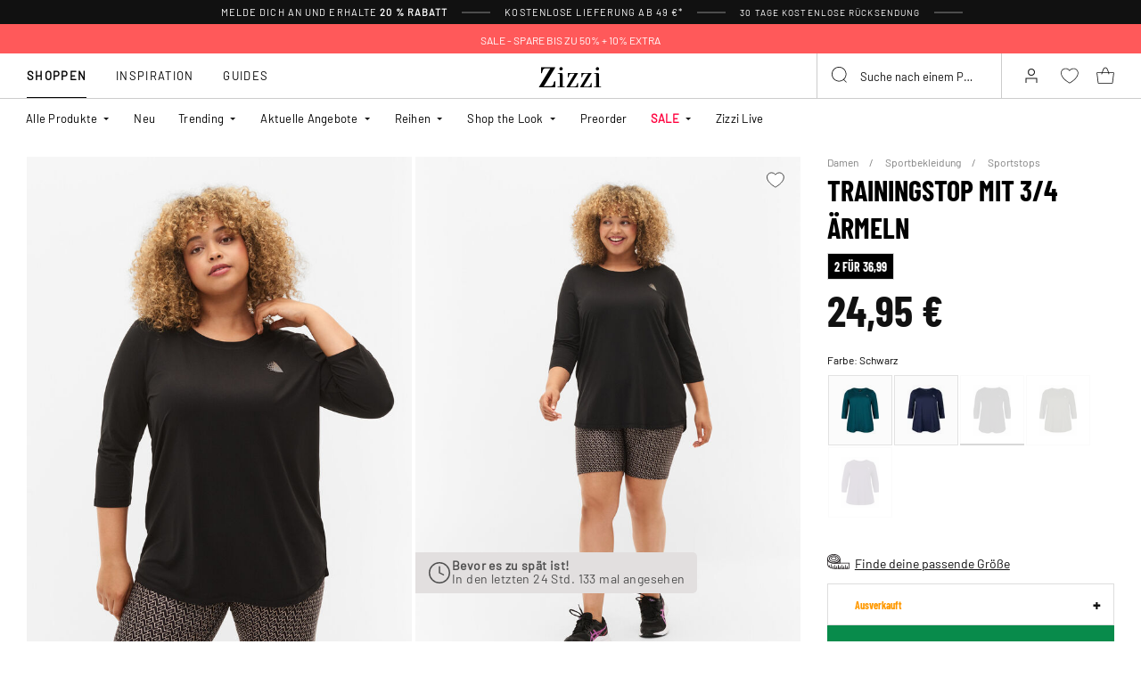

--- FILE ---
content_type: text/html;charset=UTF-8
request_url: https://www.zizzi.de/trainingstop-mit-3%2F4-armeln-schwarz-A00053O0199.html
body_size: 62197
content:












<!-- Include Page Designer Campaign Banner JavaScript and Styles only once here rather than at component level. -->
<!-- There should only be one Campagin Banner added on a PD page. Multiple Banners is unsupported at the moment. -->


<!DOCTYPE html>
<html lang="de-de" class="page-product-show">
<head>
<!--[if gt IE 9]><!-->



    


    
    <script>
        (function(){function r(n,e,t){function i(o,u){if(!e[o]){if(!n[o]){var f="function"==typeof require&&require;if(!u&&f)return f(o,!0);if(a)return a(o,!0);var c=new Error("Cannot find module '"+o+"'");throw c.code="MODULE_NOT_FOUND",c}var s=e[o]={exports:{}};n[o][0].call(s.exports,function(r){var e=n[o][1][r];return i(e||r)},s,s.exports,r,n,e,t)}return e[o].exports}for(var a="function"==typeof require&&require,o=0;o<t.length;o++)i(t[o]);return i}return r})()({1:[function(r,n,e){"use strict";function t(r,n){return o(r)||a(r,n)||i()}function i(){throw new TypeError("Invalid attempt to destructure non-iterable instance")}function a(r,n){var e=[];var t=true;var i=false;var a=undefined;try{for(var o=r[Symbol.iterator](),u;!(t=(u=o.next()).done);t=true){e.push(u.value);if(n&&e.length===n)break}}catch(r){i=true;a=r}finally{try{if(!t&&o["return"]!=null)o["return"]()}finally{if(i)throw a}}return e}function o(r){if(Array.isArray(r))return r}(function(r,n){var e="3.2";var i=Date.now();if(!Object.entries){Object.entries=function(r){var n=Object.keys(r),e=n.length,t=new Array(e);while(e--){t[e]=[n[e],r[n[e]]]}return t}}function a(){var r="cs_test_cookie=1";var n=document.location.hostname.split(".");for(var e=n.length-1;e>=0;e--){var t=n.slice(e).join(".");document.cookie=r+";domain=."+t+";";if(document.cookie.indexOf(r)>-1){document.cookie=r.split("=")[0]+"=;domain=."+t+";expires=Thu, 01 Jan 1970 00:00:01 GMT;";return t}}return document.location.hostname}function o(r,n){var e=[n];var t=r.substring(0,r.length-n.length);if(t.length>0){var i=t.split(".");i.pop();var a=n;for(var o=i.length-1;o>=0;o--){a=i[o]+"."+a;e.push(a)}}return e}function u(r,n,e,t,i){var a=r+"="+n+";";if(e!==null){a+="expires="+e+";"}if(t!==null){a+="domain="+t+";"}if(i){a+="secure;"}a+="path=/;";document.cookie=a}var f=Date.now();var c=[];var s=document.cookie;if(!s){return}var l=a();var v=o(document.location.hostname,l);s=s.split(/; */);var h={};for(var d=0;d<s.length;d++){h[s[d].substring(0,s[d].indexOf("="))]=s[d].substring(s[d].indexOf("=")+1)}var g="_acs_";var p="_acs__acsr_";var b=[];Object.entries(h).forEach(function(r){var n=t(r,2),e=n[0],i=n[1];if(e.indexOf(g)===0){var a=true;for(var o in v){if(e===g+v[o]){a=false;break}}if(a){b.push(e);return}try{var s=JSON.parse(h[e]);if(s.c){var l=e.substring(g.length);for(var d=0,p=Object.entries(s.c);d<p.length;d++){var m=t(p[d],2),O=m[0],w=m[1];var x=parseInt(w.e,36)*1e3;if(!(O in h)&&x>f){u(O,w.v,new Date(x).toUTCString(),w.r?null:"."+l,w.s?true:false)}}}}catch(r){c.push({n:e,v:h[e],e:r})}}});b.forEach(function(r){var n=h[r];if(r.indexOf(p)===0){if(!(r.substring(p.length)in h)){u(r.substring(p.length),n,null,null,null);return}}if(r.indexOf(g)===0){if(!(r.substring(g.length)in h)){u(r.substring(g.length),n,null,l,null)}}});var m=Date.now();r.acqps={v:e,s:i,e:m,t:m-i,w:c}})(window)},{}]},{},[1]);
    </script>
    


    

    <script>!function(){"use strict";function e(e,t){for(var r=0;r<t.length;r++){var n=t[r];n.enumerable=n.enumerable||!1,n.configurable=!0,"value"in n&&(n.writable=!0),Object.defineProperty(e,n.key,n)}}function t(e,t,r){return t in e?Object.defineProperty(e,t,{value:r,enumerable:!0,configurable:!0,writable:!0}):e[t]=r,e}function r(e,t){return function(e){if(Array.isArray(e))return e}(e)||function(e,t){var r=null==e?null:"undefined"!=typeof Symbol&&e[Symbol.iterator]||e["@@iterator"];if(null!=r){var n,a,o=[],i=!0,s=!1;try{for(r=r.call(e);!(i=(n=r.next()).done)&&(o.push(n.value),!t||o.length!==t);i=!0);}catch(e){s=!0,a=e}finally{try{i||null==r.return||r.return()}finally{if(s)throw a}}return o}}(e,t)||function(e,t){if(e){if("string"==typeof e)return n(e,t);var r=Object.prototype.toString.call(e).slice(8,-1);return"Object"===r&&e.constructor&&(r=e.constructor.name),"Map"===r||"Set"===r?Array.from(e):"Arguments"===r||/^(?:Ui|I)nt(?:8|16|32)(?:Clamped)?Array$/.test(r)?n(e,t):void 0}}(e,t)||function(){throw new TypeError("Invalid attempt to destructure non-iterable instance.\nIn order to be iterable, non-array objects must have a [Symbol.iterator]() method.")}()}function n(e,t){(null==t||t>e.length)&&(t=e.length);for(var r=0,n=new Array(t);r<t;r++)n[r]=e[r];return n}function a(e,t){return function(e,t){return t.get?t.get.call(e):t.value}(e,i(e,t,"get"))}function o(e,t,r){return function(e,t,r){if(t.set)t.set.call(e,r);else{if(!t.writable)throw new TypeError("attempted to set read only private field");t.value=r}}(e,i(e,t,"set"),r),r}function i(e,t,r){if(!t.has(e))throw new TypeError("attempted to "+r+" private field on non-instance");return t.get(e)}function s(e,t,r){if(!t.has(e))throw new TypeError("attempted to get private field on non-instance");return r}function c(e,t){if(t.has(e))throw new TypeError("Cannot initialize the same private elements twice on an object")}function l(e,t,r){c(e,t),t.set(e,r)}function u(e,t){c(e,t),t.add(e)}var p=[" daum[ /]"," deusu/","(?:^| )site","@[a-z]","\\(at\\)[a-z]","\\(github\\.com/","\\[at\\][a-z]","^12345","^<","^[\\w \\.\\-\\(\\)]+(/v?\\d+(\\.\\d+)?(\\.\\d{1,10})?)?$","^[^ ]{50,}$","^active","^ad muncher","^anglesharp/","^anonymous","^avsdevicesdk/","^axios/","^bidtellect/","^biglotron","^castro","^clamav[ /]","^cobweb/","^coccoc","^custom","^ddg[_-]android","^discourse","^dispatch/\\d","^downcast/","^duckduckgo","^facebook","^fdm[ /]\\d","^getright/","^gozilla/","^hatena","^hobbit","^hotzonu","^hwcdn/","^jeode/","^jetty/","^jigsaw","^linkdex","^lwp[-: ]","^metauri","^microsoft bits","^movabletype","^mozilla/\\d\\.\\d \\(compatible;?\\)$","^mozilla/\\d\\.\\d \\w*$","^navermailapp","^netsurf","^offline explorer","^phantom","^php","^postman","^postrank","^python","^read","^reed","^restsharp/","^snapchat","^space bison","^svn","^swcd ","^taringa","^test certificate info","^thumbor/","^tumblr/","^user-agent:mozilla","^valid","^venus/fedoraplanet","^w3c","^webbandit/","^webcopier","^wget","^whatsapp","^xenu link sleuth","^yahoo","^yandex","^zdm/\\d","^zoom marketplace/","^{{.*}}$","adbeat\\.com","appinsights","archive","ask jeeves/teoma","bit\\.ly/","bluecoat drtr","bot","browsex","burpcollaborator","capture","catch","check","chrome-lighthouse","chromeframe","client","cloud","crawl","dareboost","datanyze","dataprovider","dejaclick","dmbrowser","download","evc-batch/","feed","firephp","freesafeip","ghost","gomezagent","google","headlesschrome/","http","httrack","hubspot marketing grader","hydra","ibisbrowser","images","iplabel","ips-agent","java","library","mail\\.ru/","manager","monitor","morningscore/","neustar wpm","news","nutch","offbyone","optimize","pageburst","pagespeed","perl","pingdom","powermarks","preview","proxy","ptst[ /]\\d","reader","rexx;","rigor","rss","scan","scrape","search","serp ?reputation ?management","server","sogou","sparkler/","spider","statuscake","stumbleupon\\.com","supercleaner","synapse","synthetic","taginspector/","torrent","tracemyfile","transcoder","trendsmapresolver","twingly recon","url","virtuoso","wappalyzer","webglance","webkit2png","websitemetadataretriever","whatcms/","wordpress","zgrab"];!function(e){try{new RegExp("(?<! cu)bot").test("dangerbot")}catch(t){return e}[["bot","(?<! cu)bot"],["google","(?<! (?:channel/|google/))google(?!(app|/google| pixel))"],["http","(?<!(?:lib))http"],["java","java(?!;)"],["search","(?<! ya(?:yandex)?)search"]].forEach((function(t){var n=r(t,2),a=n[0],o=n[1],i=e.lastIndexOf(a);~i&&e.splice(i,1,o)}))}(p);var d=new WeakMap,f=new WeakMap,h=new WeakSet,g=new WeakSet;function m(){o(this,f,new RegExp(a(this,d).join("|"),"i"))}function b(e){return a(this,d).indexOf(e.toLowerCase())}var v=new(function(){function n(e){var a=this;return function(e,t){if(!(e instanceof t))throw new TypeError("Cannot call a class as a function")}(this,n),u(this,g),u(this,h),l(this,d,{writable:!0,value:void 0}),l(this,f,{writable:!0,value:void 0}),o(this,d,e||p.slice()),s(this,h,m).call(this),Object.defineProperties((function(e){return a.test(e)}),Object.entries(Object.getOwnPropertyDescriptors(n.prototype)).reduce((function(e,n){var o=r(n,2),i=o[0],s=o[1];return"function"==typeof s.value&&Object.assign(e,t({},i,{value:a[i].bind(a)})),"function"==typeof s.get&&Object.assign(e,t({},i,{get:function(){return a[i]}})),e}),{}))}var i,c;return i=n,(c=[{key:"pattern",get:function(){return new RegExp(a(this,f))}},{key:"test",value:function(e){return Boolean(e)&&a(this,f).test(e)}},{key:"find",value:function(){var e=arguments.length>0&&void 0!==arguments[0]?arguments[0]:"",t=e.match(a(this,f));return t&&t[0]}},{key:"matches",value:function(){var e=arguments.length>0&&void 0!==arguments[0]?arguments[0]:"";return a(this,d).filter((function(t){return new RegExp(t,"i").test(e)}))}},{key:"clear",value:function(){var e=arguments.length>0&&void 0!==arguments[0]?arguments[0]:"";this.exclude(this.matches(e))}},{key:"extend",value:function(){var e=this,t=arguments.length>0&&void 0!==arguments[0]?arguments[0]:[];[].push.apply(a(this,d),t.filter((function(t){return-1===s(e,g,b).call(e,t)})).map((function(e){return e.toLowerCase()}))),s(this,h,m).call(this)}},{key:"exclude",value:function(){for(var e=arguments.length>0&&void 0!==arguments[0]?arguments[0]:[],t=e.length;t--;){var r=s(this,g,b).call(this,e[t]);r>-1&&a(this,d).splice(r,1)}s(this,h,m).call(this)}},{key:"spawn",value:function(e){return new n(e||a(this,d))}}])&&e(i.prototype,c),Object.defineProperty(i,"prototype",{writable:!1}),n}());!function(e,t,r,n){if(!n.sessionStorage.getItem("__sftkCacheBuster"))if(-1!==n.location.search.indexOf("__sftkCacheBuster")||v(navigator.userAgent))n.sessionStorage.setItem("__sftkCacheBuster",!0);else{var a=document.createElement(e),o=document.getElementsByTagName(e)[0];a.id="CookieConsent",a.src="https://policy.app.cookieinformation.com/uc.js",a.defer=1,a.setAttribute("data-culture","DE"),a.setAttribute("data-consent-sharing-iframe-placement","body"),o.parentNode.insertBefore(a,o)}}("script",0,0,window)}();</script>


    




    
        <script type="text/javascript">
            !function(e,r){var t=!1;function n(e){if(!t){t=!0,Grin=e.Grin||(e.Grin=[]);var n=r.createElement("script");n.type="text/javascript",n.async=!0,n.src="https://d38xvr37kwwhcm.cloudfront.net/js/grin-sdk.js";var c=r.getElementsByTagName("script")[0];c.parentNode.insertBefore(n,c)}}["click","scroll","mousemove","touchstart"].forEach(function(r){e.addEventListener(r,n,{once:!0})})}(window,document);
        </script>
    


    


    <script>
        window.interdeal = {
            get sitekey (){ return "40e4d5e5347d986573c3b6a719c50b21"},
            get domains(){
                return {
                    "js": "https://cdn.equalweb.com/",
                    "acc": "https://access.equalweb.com/"
                }
            },
            "Position": "left",
            "Menulang": "DE",
            "hideBtn": true                        
        };

        (function(doc, head, body){
            var coreCall             = doc.createElement('script');
            coreCall.src             = interdeal.domains.js + 'core/5.1.13/accessibility.js';
            coreCall.defer           = true;
            coreCall.integrity       = 'sha512-70/AbMe6C9H3r5hjsQleJEY4y5l9ykt4WYSgyZj/WjpY/ord/26LWfva163b9W+GwWkfwbP0iLT+h6KRl+LoXA==';
            coreCall.crossOrigin     = 'anonymous';
            coreCall.setAttribute('data-cfasync', true );
            body? body.appendChild(coreCall) : head.appendChild(coreCall);
        })(document, document.head, document.body);
    </script>



<script defer type="text/javascript" src="/on/demandware.static/Sites-zizzi-Site/-/de_DE/v1767568334031/js/main.js"></script>

    <script defer type="text/javascript" 
        src="/on/demandware.static/Sites-zizzi-Site/-/de_DE/v1767568334031/js/productDetail.js" 
         
    >
    </script>

    <script defer type="text/javascript" 
        src="/on/demandware.static/Sites-zizzi-Site/-/de_DE/v1767568334031/js/storeAvailability.js" 
         
    >
    </script>

    <script defer type="text/javascript" 
        src="/on/demandware.static/Sites-zizzi-Site/-/de_DE/v1767568334031/js/campaignBanner.js" 
         
    >
    </script>


<!--<![endif]-->
<meta charset=UTF-8>

<meta http-equiv="x-ua-compatible" content="ie=edge">

<meta name="viewport" content="width=device-width, initial-scale=1, maximum-scale=1" >

<title>Trainingstop mit 3/4 Ärmeln - Schwarz - Gr. 40-64 - Zizzi</title>

<meta name="description" content="Trainingstop mit 3/4 &Auml;rmeln in Schwarz auf Zizzi.de f&uuml;r nur 24.95 N/A - Gr&ouml;&szlig;e 40-64 - Expresslieferung - Kostenloser Versand*" />




<link rel="alternate" href="https://www.zizzifashion.com/workout-top-with-3%2F4-sleeves-black-A00053O0199.html" hreflang="en-bg" />

<link rel="alternate" href="https://www.zizzifashion.com/workout-top-with-3%2F4-sleeves-black-A00053O0199.html" hreflang="en-hr" />

<link rel="alternate" href="https://www.zizzifashion.com/workout-top-with-3%2F4-sleeves-black-A00053O0199.html" hreflang="en-cz" />

<link rel="alternate" href="https://www.zizzifashion.com/workout-top-with-3%2F4-sleeves-black-A00053O0199.html" hreflang="en-ee" />

<link rel="alternate" href="https://www.zizzifashion.com/workout-top-with-3%2F4-sleeves-black-A00053O0199.html" hreflang="en-gr" />

<link rel="alternate" href="https://www.zizzifashion.com/workout-top-with-3%2F4-sleeves-black-A00053O0199.html" hreflang="en-hu" />

<link rel="alternate" href="https://www.zizzifashion.com/workout-top-with-3%2F4-sleeves-black-A00053O0199.html" hreflang="en-it" />

<link rel="alternate" href="https://www.zizzifashion.com/workout-top-with-3%2F4-sleeves-black-A00053O0199.html" hreflang="en-lu" />

<link rel="alternate" href="https://www.zizzifashion.com/workout-top-with-3%2F4-sleeves-black-A00053O0199.html" hreflang="en-pt" />

<link rel="alternate" href="https://www.zizzifashion.com/workout-top-with-3%2F4-sleeves-black-A00053O0199.html" hreflang="en-ro" />

<link rel="alternate" href="https://www.zizzifashion.com/workout-top-with-3%2F4-sleeves-black-A00053O0199.html" hreflang="en-sk" />

<link rel="alternate" href="https://www.zizzifashion.com/workout-top-with-3%2F4-sleeves-black-A00053O0199.html" hreflang="en-si" />

<link rel="alternate" href="https://www.zizzifashion.com/workout-top-with-3%2F4-sleeves-black-A00053O0199.html" hreflang="en-es" />

<link rel="alternate" href="https://www.zizzifashion.fr/top-dentrainement-a-manches-3%2F4-noir-A00053O0199.html" hreflang="fr-fr" />

<link rel="alternate" href="https://www.zizzi.de/trainingstop-mit-3%2F4-armeln-schwarz-A00053O0199.html" hreflang="de-de" />

<link rel="alternate" href="https://www.zizzifashion.ie/workout-top-with-3%2F4-sleeves-black-A00053O0199.html" hreflang="en-ie" />

<link rel="alternate" href="https://www.zizzifashion.ch/trainingstop-mit-3%2F4-armeln-schwarz-A00053O0199.html" hreflang="de-ch" />

<link rel="alternate" href="https://www.zizzi.se/traningstroja-med-3%2F4-armar-svart-A00053O0199.html" hreflang="sv-se" />

<link rel="alternate" href="https://www.zizzi.pl/koszulka-do-cwiczen-z-rekawami-3%2F4-czarne-A00053O0199.html" hreflang="pl-pl" />

<link rel="alternate" href="https://www.zizzi.no/treningsgenser-med-3%2F4-ermer-svart-A00053O0199.html" hreflang="no-no" />

<link rel="alternate" href="https://www.zizzi.dk/traeningsbluse-med-3%2F4-aermer-sort-A00053O0199.html" hreflang="da-dk" />

<link rel="alternate" href="https://www.zizzi.nl/trainingsblouse-met-3%2F4-mouwen-zwart-A00053O0199.html" hreflang="nl-nl" />

<link rel="alternate" href="https://www.zizzi.at/trainingstop-mit-3%2F4-armeln-schwarz-A00053O0199.html" hreflang="de-at" />

<link rel="alternate" href="https://www.zizzi.be/trainingsblouse-met-3%2F4-mouwen-zwart-A00053O0199.html" hreflang="nl-be" />

<link rel="alternate" href="https://www.zizzifashion.ch/fr/top-dentrainement-a-manches-3%2F4-noir-A00053O0199.html" hreflang="fr-ch" />

<link rel="alternate" href="https://www.zizzi.be/fr/top-dentrainement-a-manches-3%2F4-noir-A00053O0199.html" hreflang="fr-be" />

<link rel="alternate" href="https://www.zizzi.fi/treenipusero-3%2F4-hihoilla-musta-A00053O0199.html" hreflang="fi-fi" />





	
		
			<meta property="og:title" content="Trainingstop mit 3/4 &Auml;rmeln - Schwarz - Gr. 40-64 - Zizzi" />
		
	
		
			<meta property="og:description" content="Trainingstop mit 3/4 &Auml;rmeln in Schwarz auf Zizzi.de f&uuml;r nur 24.95 N/A - Gr&ouml;&szlig;e 40-64 - Expresslieferung - Kostenloser Versand*" />
		
	
		
			<meta property="og:type" content="website" />
		
	
		
			<meta property="og:url" content="https://www.zizzi.de/trainingstop-mit-3%2F4-armeln-schwarz-A00053O0199.html" />
		
	
		
			<meta property="og:image" content="https://www.zizzi.de/dw/image/v2/BGBM_PRD/on/demandware.static/-/Sites-ballgroup-master-catalog/default/dw93fe31c1/images/Packshot/A00053O-0199_Front.jpg?sw=705&amp;sh=967&amp;sm=fit" />
		
	
		
			<meta property="og:image:width" content="705" />
		
	
		
			<meta property="og:image:height" content="967" />
		
	
		
			<meta property="og:locale" content="de_DE" />
		
	
		
			<meta property="og:site_name" content="Zizzi" />
		
	








<link rel="apple-touch-icon" href="/on/demandware.static/Sites-zizzi-Site/-/default/dw5577c15a/images/favicons/apple-touch-icon.png" sizes="180x180" />
<link rel="icon" type="image/png" href="/on/demandware.static/Sites-zizzi-Site/-/default/dw02bb09fd/images/favicons/favicon-16x16.png" sizes="16x16" />
<link rel="icon" type="image/png" href="/on/demandware.static/Sites-zizzi-Site/-/default/dw1cbe785a/images/favicons/favicon-32x32.png" sizes="32x32" />

<link rel="stylesheet" href="/on/demandware.static/Sites-zizzi-Site/-/de_DE/v1767568334031/css/global.css" />
<link rel="preload" href="/on/demandware.static/Sites-zizzi-Site/-/de_DE/v1767568334031/css/fonts.css" as="style" onload="this.rel='stylesheet'" />
<noscript>
    <link rel="stylesheet" href="/on/demandware.static/Sites-zizzi-Site/-/de_DE/v1767568334031/css/fonts.css"/>
    <link rel="stylesheet" href="/on/demandware.static/Sites-zizzi-Site/-/de_DE/v1767568334031/css/global.css"/>
</noscript>


    <link rel="stylesheet" href="/on/demandware.static/Sites-zizzi-Site/-/de_DE/v1767568334031/css/product/detail.css"  />

    <link rel="stylesheet" href="/on/demandware.static/Sites-zizzi-Site/-/de_DE/v1767568334031/css/experience/components/commerceAssets/campaignBanner.css"  />

    <link rel="stylesheet" href="/on/demandware.static/Sites-zizzi-Site/-/de_DE/v1767568334031/css/pageDesigner.css"  />


    <link rel="stylesheet" href="/on/demandware.static/Sites-zizzi-Site/-/de_DE/v1767568334031/css/storeLocator.css" 
    media="print" onload="this.media='all'" />











    
    <script>
        var _conv_page_type = 'productshow';
    </script>

    

    
        <script>
            var _conv_product_sku = 'A00053O0199';
            var _conv_product_name = 'Trainingstop mit 3/4 &Auml;rmeln';
        </script>
    

    
    


    <script type="text/javascript" src="//cdn-4.convertexperiments.com/js/10043205-10044423.js"></script>

<script>
    const urlParams = new URLSearchParams( window.location.search);
    if (urlParams.get("userid")) {
        localStorage.setItem('raptorUserId', urlParams.get("userid"));
    }
</script>






<script>
window.languageCode = 'de_DE'
window.raptor||(window.raptor={serverSideCookies: ["rsa"],q:[{event:"trackevent",params: Object.assign({"p7": localStorage.getItem("raptorUserId") || window.userId, "p26": window.languageCode},{p1:"pageview", p28: window.location.href })}],push:function(event,params,options){this.q.push({event:event,params:params,options:options})},customerId: "5857"});
</script>




    <script>
        var trackingData = JSON.parse(decodeURIComponent(window.atob('[base64]'))) || [];
        trackingData.forEach(event => {
            if (event.p1 === "setUser") {
                window.raptor.push("setRuid", event.ruid);
            } else {
                window.raptor.push("trackevent", Object.assign({
                    "p7": localStorage.getItem("raptorUserId") || window.userId,
                    "p26": window.languageCode
                }, event));
            }
        });
    </script>



<script defer src="/on/demandware.static/Sites-zizzi-Site/-/de_DE/v1767568334031/js/raptor.js"></script>

<script>
    window.pageAction = 'productshow';
    window.currencyCode = 'EUR';
    window.dataLayer = window.dataLayer || [];
    window.dataLayerPageType = 'product';
    function gtag() {
        dataLayer.push(arguments);
    }

    gtag('consent', 'default', { ad_storage: 'denied', analytics_storage: 'denied', wait_for_update: 500 });
    gtag('set', 'ads_data_redaction', true);
    gtag('set', 'url_passthrough', false);

    dataLayer.push({"pageType":"product","categoryName":"Trainingstop mit 3/4 Ärmeln","contentGrouping":"Trainingstop mit 3/4 Ärmeln","storefront_language":"de-de"});

    function updateGoogleConsent(adStorage, analyticsStorage) {
        gtag('consent', 'update', { ad_storage: adStorage ? "granted" : "denied", analytics_storage: analyticsStorage ? "granted" : "denied"});
    }

</script>


<script>
    window.dataLayer = window.dataLayer || [];
    dataLayer.push({"uid":"","sid":"WZ7y6fyVDi5XKN_7JPgKmwaYEla-paRo7do=","deviceType":"desktop","customerGroup":"DesktopDevice,EverymarkedbutNL,EverymarkedbutNL-BE-SE,Everyone,Everyone_without_influencer,German(Germany),Klarna-markets,MobileAndDesktopDevice,NotClubZizzi,NotClubZizziNewMarkets,NotClubZizzi_Not_DK,NotClubZizzi_Not_NO,Pluslet,SUB-TEST-ON-CONTROL,Unregistered,fitGuaranteeFalse","abTestSeg":""});
</script>


<!-- Google Tag Manager -->
<script>(function(w,d,s,l,i,k){w[l]=w[l]||[];w[l].push({'gtm.start':
new Date().getTime(),event:'gtm.js'});var f=d.getElementsByTagName(s)[0],
j=d.createElement(s),dl=l!='dataLayer'?'&l='+l:'';j.async=true;j.src=
k+'?id='+i+dl;j.addEventListener('load',function(){var _ge = new CustomEvent('gtm_loaded', { bubbles: true });d.dispatchEvent(_ge);
});f.parentNode.insertBefore(j,f);
})(window,document,'script','dataLayer','GTM-NCB64XD', 'https://www.googletagmanager.com/gtm.js');</script>
<!-- End Google Tag Manager -->


<script defer src="/on/demandware.static/Sites-zizzi-Site/-/de_DE/v1767568334031/js/tagmanager.js"></script>



<link rel="stylesheet" href="/on/demandware.static/Sites-zizzi-Site/-/de_DE/v1767568334031/css/skin/skin.css" />






    <!-- SPEED KIT JS --> <script src="https://zizzi.app.baqend.com/v1/speedkit/install.js" async crossorigin="anonymous"></script>


<link rel="canonical" href="https://www.zizzi.de/trainingstop-mit-3%2F4-armeln-schwarz-A00053O0199.html"/>

<script type="text/javascript">//<!--
/* <![CDATA[ (head-active_data.js) */
var dw = (window.dw || {});
dw.ac = {
    _analytics: null,
    _events: [],
    _category: "",
    _searchData: "",
    _anact: "",
    _anact_nohit_tag: "",
    _analytics_enabled: "true",
    _timeZone: "Europe/Copenhagen",
    _capture: function(configs) {
        if (Object.prototype.toString.call(configs) === "[object Array]") {
            configs.forEach(captureObject);
            return;
        }
        dw.ac._events.push(configs);
    },
	capture: function() { 
		dw.ac._capture(arguments);
		// send to CQ as well:
		if (window.CQuotient) {
			window.CQuotient.trackEventsFromAC(arguments);
		}
	},
    EV_PRD_SEARCHHIT: "searchhit",
    EV_PRD_DETAIL: "detail",
    EV_PRD_RECOMMENDATION: "recommendation",
    EV_PRD_SETPRODUCT: "setproduct",
    applyContext: function(context) {
        if (typeof context === "object" && context.hasOwnProperty("category")) {
        	dw.ac._category = context.category;
        }
        if (typeof context === "object" && context.hasOwnProperty("searchData")) {
        	dw.ac._searchData = context.searchData;
        }
    },
    setDWAnalytics: function(analytics) {
        dw.ac._analytics = analytics;
    },
    eventsIsEmpty: function() {
        return 0 == dw.ac._events.length;
    }
};
/* ]]> */
// -->
</script>
<script type="text/javascript">//<!--
/* <![CDATA[ (head-cquotient.js) */
var CQuotient = window.CQuotient = {};
CQuotient.clientId = 'bgbm-zizzi';
CQuotient.realm = 'BGBM';
CQuotient.siteId = 'zizzi';
CQuotient.instanceType = 'prd';
CQuotient.locale = 'de_DE';
CQuotient.fbPixelId = '__UNKNOWN__';
CQuotient.activities = [];
CQuotient.cqcid='';
CQuotient.cquid='';
CQuotient.cqeid='';
CQuotient.cqlid='';
CQuotient.apiHost='api.cquotient.com';
/* Turn this on to test against Staging Einstein */
/* CQuotient.useTest= true; */
CQuotient.useTest = ('true' === 'false');
CQuotient.initFromCookies = function () {
	var ca = document.cookie.split(';');
	for(var i=0;i < ca.length;i++) {
	  var c = ca[i];
	  while (c.charAt(0)==' ') c = c.substring(1,c.length);
	  if (c.indexOf('cqcid=') == 0) {
		CQuotient.cqcid=c.substring('cqcid='.length,c.length);
	  } else if (c.indexOf('cquid=') == 0) {
		  var value = c.substring('cquid='.length,c.length);
		  if (value) {
		  	var split_value = value.split("|", 3);
		  	if (split_value.length > 0) {
			  CQuotient.cquid=split_value[0];
		  	}
		  	if (split_value.length > 1) {
			  CQuotient.cqeid=split_value[1];
		  	}
		  	if (split_value.length > 2) {
			  CQuotient.cqlid=split_value[2];
		  	}
		  }
	  }
	}
}
CQuotient.getCQCookieId = function () {
	if(window.CQuotient.cqcid == '')
		window.CQuotient.initFromCookies();
	return window.CQuotient.cqcid;
};
CQuotient.getCQUserId = function () {
	if(window.CQuotient.cquid == '')
		window.CQuotient.initFromCookies();
	return window.CQuotient.cquid;
};
CQuotient.getCQHashedEmail = function () {
	if(window.CQuotient.cqeid == '')
		window.CQuotient.initFromCookies();
	return window.CQuotient.cqeid;
};
CQuotient.getCQHashedLogin = function () {
	if(window.CQuotient.cqlid == '')
		window.CQuotient.initFromCookies();
	return window.CQuotient.cqlid;
};
CQuotient.trackEventsFromAC = function (/* Object or Array */ events) {
try {
	if (Object.prototype.toString.call(events) === "[object Array]") {
		events.forEach(_trackASingleCQEvent);
	} else {
		CQuotient._trackASingleCQEvent(events);
	}
} catch(err) {}
};
CQuotient._trackASingleCQEvent = function ( /* Object */ event) {
	if (event && event.id) {
		if (event.type === dw.ac.EV_PRD_DETAIL) {
			CQuotient.trackViewProduct( {id:'', alt_id: event.id, type: 'raw_sku'} );
		} // not handling the other dw.ac.* events currently
	}
};
CQuotient.trackViewProduct = function(/* Object */ cqParamData){
	var cq_params = {};
	cq_params.cookieId = CQuotient.getCQCookieId();
	cq_params.userId = CQuotient.getCQUserId();
	cq_params.emailId = CQuotient.getCQHashedEmail();
	cq_params.loginId = CQuotient.getCQHashedLogin();
	cq_params.product = cqParamData.product;
	cq_params.realm = cqParamData.realm;
	cq_params.siteId = cqParamData.siteId;
	cq_params.instanceType = cqParamData.instanceType;
	cq_params.locale = CQuotient.locale;
	
	if(CQuotient.sendActivity) {
		CQuotient.sendActivity(CQuotient.clientId, 'viewProduct', cq_params);
	} else {
		CQuotient.activities.push({activityType: 'viewProduct', parameters: cq_params});
	}
};
/* ]]> */
// -->
</script>


    
    <script type="application/ld+json">
        {"@context":"http://schema.org","@type":"BreadcrumbList","itemListElement":[{"@type":"ListItem","name":"Damen","position":0,"item":"https://www.zizzi.de/damen/"},{"@type":"ListItem","name":"Sportbekleidung","position":1,"item":"https://www.zizzi.de/damen/sportbekleidung/"},{"@type":"ListItem","name":"Sportstops","position":2,"item":"https://www.zizzi.de/damen/sportbekleidung/sportstops/"}]}
    </script>



   <script type="application/ld+json">
        {"@context":"http://schema.org/","@type":"Product","name":"Trainingstop mit 3/4 Ärmeln","category":"Sportstops","description":"Top von Active by Zizzi.\n\nEinfarbiges Trainingstop mit 3/4-Ärmeln, Rundhalsausschnitt und kleinem Logo auf der Brust.\n","mpn":"A00053O0199","sku":"A00053O0199","gtin13":"","productid":"A00053O0199","url":"https://www.zizzi.de/trainingstop-mit-3%2F4-armeln-schwarz-A00053O0199.html","color":"Schwarz","pattern":"","size":{"@type":"SizeSpecification","sizeSystem":"https://schema.org/WearableSizeSystemEurope","sizeGroup":["https://schema.org/WearableSizeGroupPlus","https://schema.org/WearableSizeGroupBig"]},"material":"88% Polyester,12% Elastane","brand":{"@type":"Brand","name":"Active by Zizzi"},"image":["https://www.zizzi.de/dw/image/v2/BGBM_PRD/on/demandware.static/-/Sites-ballgroup-master-catalog/default/dw6834e1b3/images/Model/A00053O-0199_ModelFront.jpg?sw=820&sh=1129&sm=fit","https://www.zizzi.de/dw/image/v2/BGBM_PRD/on/demandware.static/-/Sites-ballgroup-master-catalog/default/dw0002c65f/images/Model/A00053O-0199_ModelFullBody.jpg?sw=820&sh=1129&sm=fit","https://www.zizzi.de/dw/image/v2/BGBM_PRD/on/demandware.static/-/Sites-ballgroup-master-catalog/default/dwb439e487/images/Model/A00053O-0199_ModelBack.jpg?sw=820&sh=1129&sm=fit"],"audience":{"@type":"PeopleAudience","suggestedGender":"Female"},"offers":{"url":"https://www.zizzi.de/trainingstop-mit-3%2F4-armeln-schwarz-A00053O0199.html","@type":"Offer","priceCurrency":"EUR","price":"24.95","itemCondition":"https://schema.org/NewCondition","availability":"http://schema.org/SoldOut","hasMerchantReturnPolicy":{"@type":"MerchantReturnPolicy","applicableCountry":"DE","returnPolicyCategory":"https://schema.org/MerchantReturnFiniteReturnWindow","merchantReturnDays":30,"returnMethod":"https://schema.org/ReturnByMail","returnPolicyCountry":"DE","returnFees":"https://schema.org/FreeReturn","returnShippingFeesAmount":{"@type":"MonetaryAmount","value":0,"currency":"EUR"}},"shippingDetails":{"@type":"OfferShippingDetails","shippingRate":{"@type":"MonetaryAmount","value":4.95,"currency":"EUR"},"shippingDestination":{"@type":"DefinedRegion","addressCountry":"DE"},"deliveryTime":{"@type":"ShippingDeliveryTime","businessDays":{"@type":"OpeningHoursSpecification","dayOfWeek":["https://schema.org/Monday","https://schema.org/Tuesday","https://schema.org/Wednesday","https://schema.org/Thursday","https://schema.org/Friday"]},"cutoffTime":"15:00:00+0100","handlingTime":{"@type":"QuantitativeValue","minValue":0,"maxValue":1,"unitCode":"d"},"transitTime":{"@type":"QuantitativeValue","minValue":2,"maxValue":4,"unitCode":"d"}}}}}
    </script>






<!-- Include Page Designer html head region. Usefull for adding scripts in to the head tag -->

</head>
<body>
<!-- Google Tag Manager (noscript) -->
<noscript><iframe src="https://www.googletagmanager.com/ns.html?id=GTM-NCB64XD"
height="0" width="0" style="display:none;visibility:hidden"></iframe></noscript>
<!-- End Google Tag Manager (noscript) -->

<div class="page" data-action="Product-Show" data-querystring="pid=A00053O0199" >












<header class="header">
    <div class="header-banner">
        <div class="d-flex justify-content-between">
            <div class="col content">
                
	 


	
<div class="html-slot-container">
    
        
            <ul class="promo-list">
	<li>Melde dich an und erhalte <strong>20 % Rabatt</strong></li>
	<li class="js-show-delivery-info" data-modal-title="Levering" data-url="https://www.zizzi.de/on/demandware.store/Sites-zizzi-Site/de_DE/Page-GetAjaxPDPage?cid=shipping-info-panel"><span style="font-size:9.5px;"><span style="font-size:11px;">Kostenlose Lieferung ab 49 &euro;*</span></span></li>
	<li><span style="font-size:10px;"><strong>30 Tage</strong> Kostenlose R&uuml;cksendung</span></li>
</ul>
<style>
.js-show-delivery-info {
    cursor: pointer;
}
</style>
        
    
</div>
 
	
            </div>
        </div>
    </div>

    <div class="notifications-banner">
        
	 


	
<div class="html-slot-container">
    
        
            <style>
.header-notification.header-notification-info {background-color:#ff595a!important;}
.notifications-banner .header-notification-content {
    padding-left: 15px;
    padding-right: 15px;
    display: grid;
    text-align: center;
}
.notifications-banner a{
text-decoration:none;
}
.notifications-banner .header-notification:before{display:none;}

</style>
<div class="header-notification header-notification-info">
    <div class="header-notification-content">
        <p><a href="https://www.zizzi.de/sale/">
<strong>SALE</strong> - <u>SPARE BIS ZU 50% + 10% EXTRA</u></a>
        </p>
    </div>

</div>
        
    
</div>
 
	
    </div>

    <div class="header__bottom js-header-bottom-sticky">
        <div class="header__nav collapsible-md">
            <button
                class="header__nav-toggler title js-nav-toggler"
                type="button"
                aria-controls="navbar"
                aria-expanded="false"
                aria-label="Toggle navigation"
            >
                <span class="visually-hidden">Menu</span>
            </button>

            








<nav id="nav" class="nav js-nav">
    <span class="nav__close-wrapper js-nav-close-wrapper">
        <button class="nav__close js-nav-close">
            






<span class="svg-wrapper " style="width:15px; height:15px;">
<svg viewbox="0 0 413.348 413.348" xmlns="http://www.w3.org/2000/svg"><path d="m413.348 24.354-24.354-24.354-182.32 182.32-182.32-182.32-24.354 24.354 182.32 182.32-182.32 182.32 24.354 24.354 182.32-182.32 182.32 182.32 24.354-24.354-182.32-182.32z"/></svg>
</span>

        </button>
    </span>
    <div class="nav-container">
        
        

        
            
            
            
            <div class="new-nav-mobile-section  visible-to-mobile-only ">
                <!-- To display category name -->
                
                <div class="nav__flyout-section-title heading-text ">
                    Im Trend 
                </div>
                
                

                <!-- To display subcategories in accordion or till limitToShow -->
                
                <div class="items " >
                    <ul class="nav__list-third">
                        
                            
                            
                                
                                    <li class=" showSubCategory">
                                        <a class="nav__item-third" href="https://www.zizzi.de/neu/"  >
                                            
                                                <div class="icon">
                                                    <span class="svg-wrapper" style="width:27px; height:27px;">
                                                        <img src="[data-uri] 1w" data-src="https://www.zizzi.de/on/demandware.static/-/Sites-ballgroup-storefront-catalog/default/dw92286795/new-navigation/kategorier__nyheder.svg" width="27" height="27" alt="menu icon"/>
                                                    </span>
                                                </div>
                                            
                                            <div class="nav__link-third">
                                                Neuheiten 
                                            </div>
                                        </a>
                                    </li>
                                
                            
                        
                            
                            
                                
                                    <li class=" showSubCategory">
                                        <a class="nav__item-third" href="https://www.zizzi.de/shop-the-look/"  >
                                            
                                                <div class="icon">
                                                    <span class="svg-wrapper" style="width:27px; height:27px;">
                                                        <img src="[data-uri] 1w" data-src="https://www.zizzi.de/on/demandware.static/-/Sites-ballgroup-storefront-catalog/default/dw66e7f985/new-navigation/newicons/kategorier__shop_the_look.svg" width="27" height="27" alt="menu icon"/>
                                                    </span>
                                                </div>
                                            
                                            <div class="nav__link-third">
                                                Shop the look 
                                            </div>
                                        </a>
                                    </li>
                                
                            
                        
                            
                            
                                
                                    <li class=" showSubCategory">
                                        <a class="nav__item-third" href="https://www.zizzi.de/sale/"  >
                                            
                                                <div class="icon">
                                                    <span class="svg-wrapper" style="width:27px; height:27px;">
                                                        <img src="[data-uri] 1w" data-src="https://www.zizzi.de/on/demandware.static/-/Sites-ballgroup-storefront-catalog/default/dweecc818d/new-navigation/kategorier__udsalg.svg" width="27" height="27" alt="menu icon"/>
                                                    </span>
                                                </div>
                                            
                                            <div class="nav__link-third">
                                                Sale 
                                            </div>
                                        </a>
                                    </li>
                                
                            
                        
                            
                            
                                
                            
                        
                            
                            
                                
                            
                        
                            
                            
                                
                            
                        
                            
                            
                                
                            
                        
                            
                            
                                
                            
                        
                            
                            
                                
                            
                        
                            
                            
                                
                            
                        
                            
                            
                                
                            
                        
                    </ul>
                

                    <!-- To display subcategories after clicking see-more -->
                    <ul  id="collapsibleOffersList-Trending-link-menulink"  class="nav__list-third collapse">
                        
                            
                        
                            
                        
                            
                        
                            
                                <li class="">
                                    <a class="nav__item-third" href="https://www.zizzi.de/trends/neue-saisonale-artikel/"  >
                                        
                                            <div class="icon">
                                                <span class="svg-wrapper" style="width:27px; height:27px;">
                                                    <img src="[data-uri] 1w" data-src="https://www.zizzi.de/on/demandware.static/-/Sites-ballgroup-storefront-catalog/default/dw37c8e7ec/new-navigation/kategorier__alle varer.svg" width="27" height="27" alt="menu icon"/>
                                                </span>
                                            </div>
                                        
                                        <div class="nav__link-third">
                                            Neue saisonale Artikel 
                                        </div>
                                    </a>
                                </li>
                            
                        
                            
                                <li class="">
                                    <a class="nav__item-third" href="https://www.zizzi.de/trends/passendes-set/"  >
                                        
                                            <div class="icon">
                                                <span class="svg-wrapper" style="width:27px; height:27px;">
                                                    <img src="[data-uri] 1w" data-src="https://www.zizzi.de/on/demandware.static/-/Sites-ballgroup-storefront-catalog/default/dwf5ba0799/new-navigation/newicons/kategorier__new_collections.svg" width="27" height="27" alt="menu icon"/>
                                                </span>
                                            </div>
                                        
                                        <div class="nav__link-third">
                                            Passendes Set 
                                        </div>
                                    </a>
                                </li>
                            
                        
                            
                                <li class="">
                                    <a class="nav__item-third" href="https://www.zizzi.de/zizzi-studio/fashion/jubilaum/a56989.html"  >
                                        
                                            <div class="icon">
                                                <span class="svg-wrapper" style="width:27px; height:27px;">
                                                    <img src="[data-uri] 1w" data-src="https://www.zizzi.de/on/demandware.static/-/Sites-ballgroup-storefront-catalog/default/dw83ee2598/new-navigation/newicons/kategorier_Festival.svg" width="27" height="27" alt="menu icon"/>
                                                </span>
                                            </div>
                                        
                                        <div class="nav__link-third">
                                            Jubil&auml;um 
                                        </div>
                                    </a>
                                </li>
                            
                        
                            
                                <li class="">
                                    <a class="nav__item-third" href="https://www.zizzi.de/kollektion/weihnachtskleidung/"  >
                                        
                                            <div class="icon">
                                                <span class="svg-wrapper" style="width:27px; height:27px;">
                                                    <img src="[data-uri] 1w" data-src="https://www.zizzi.de/on/demandware.static/-/Sites-ballgroup-storefront-catalog/default/dwab3a6542/new-navigation/kategorier__christmas.svg" width="27" height="27" alt="menu icon"/>
                                                </span>
                                            </div>
                                        
                                        <div class="nav__link-third">
                                            Weihnachtsmode 
                                        </div>
                                    </a>
                                </li>
                            
                        
                            
                                <li class="">
                                    <a class="nav__item-third" href="https://www.zizzi.de/kollektion/festliche-kleidung/"  >
                                        
                                            <div class="icon">
                                                <span class="svg-wrapper" style="width:27px; height:27px;">
                                                    <img src="[data-uri] 1w" data-src="https://www.zizzi.de/on/demandware.static/-/Sites-ballgroup-storefront-catalog/default/dw92286795/new-navigation/kategorier__nyheder.svg" width="27" height="27" alt="menu icon"/>
                                                </span>
                                            </div>
                                        
                                        <div class="nav__link-third">
                                            Festliche Kleidung 
                                        </div>
                                    </a>
                                </li>
                            
                        
                            
                                <li class="">
                                    <a class="nav__item-third" href="https://www.zizzi.de/trends/bordeaux/"  >
                                        
                                            <div class="icon">
                                                <span class="svg-wrapper" style="width:27px; height:27px;">
                                                    <img src="[data-uri] 1w" data-src="https://www.zizzi.de/on/demandware.static/-/Sites-ballgroup-storefront-catalog/default/dwff3ad717/new-navigation/kategorier__inspiration.svg" width="27" height="27" alt="menu icon"/>
                                                </span>
                                            </div>
                                        
                                        <div class="nav__link-third">
                                            Bordeaux 
                                        </div>
                                    </a>
                                </li>
                            
                        
                            
                                <li class="">
                                    <a class="nav__item-third" href="https://www.zizzi.de/trends/hell-leicht/"  >
                                        
                                            <div class="icon">
                                                <span class="svg-wrapper" style="width:27px; height:27px;">
                                                    <img src="[data-uri] 1w" data-src="https://www.zizzi.de/on/demandware.static/-/Sites-ballgroup-storefront-catalog/default/dw92286795/new-navigation/kategorier__nyheder.svg" width="27" height="27" alt="menu icon"/>
                                                </span>
                                            </div>
                                        
                                        <div class="nav__link-third">
                                            Braunt&ouml;ne 
                                        </div>
                                    </a>
                                </li>
                            
                        
                            
                                <li class="">
                                    <a class="nav__item-third" href="https://www.zizzi.de/trends/kleidung-mit-punkten/"  >
                                        
                                            <div class="icon">
                                                <span class="svg-wrapper" style="width:27px; height:27px;">
                                                    <img src="[data-uri] 1w" data-src="https://www.zizzi.de/on/demandware.static/-/Sites-ballgroup-storefront-catalog/default/dw27fe76fe/new-navigation/kategorier__dots.svg" width="27" height="27" alt="menu icon"/>
                                                </span>
                                            </div>
                                        
                                        <div class="nav__link-third">
                                            Kleidung mit Punkten 
                                        </div>
                                    </a>
                                </li>
                            
                        
                    </ul>

                    <!-- To display showmore link -->
                    
                        <ul class="nav__list-third">
                            <li class="seemore">
                                
                                <div class="nav__item-third collapsed see-more-less-text" data-toggle="collapse" aria-expanded="false" data-target="#collapsibleOffersList-Trending-link-menulink">
                                    <span class="collapsed">
                                        Mehr sehen
                                    </span>
                                    <span class="expanded">
                                        Weniger sehen
                                    </span>
                                </div>
                            </li>
                        </ul>
                    
                </div>
            </div>
            
        
            
            
            
            <div class="new-nav-mobile-section   ">
                <!-- To display category name -->
                
                <div class="nav__flyout-section-title heading-text ">
                    Alle Produkte  <span class="product-count">3000+</span> 
                </div>
                
                

                <!-- To display subcategories in accordion or till limitToShow -->
                
                <div class="items " >
                    <ul class="nav__list-third">
                        
                            
                            
                                
                                    <li class=" showSubCategory">
                                        <a class="nav__item-third" href="https://www.zizzi.de/damen/"  >
                                            
                                                <div class="icon">
                                                    <span class="svg-wrapper" style="width:27px; height:27px;">
                                                        <img src="[data-uri] 1w" data-src="https://www.zizzi.de/on/demandware.static/-/Sites-ballgroup-storefront-catalog/default/dwecc487f3/new-navigation/newicons/kategorier__alle_varer.svg" width="27" height="27" alt="menu icon"/>
                                                    </span>
                                                </div>
                                            
                                            <div class="nav__link-third">
                                                Alle Produkte 
                                            </div>
                                        </a>
                                    </li>
                                
                            
                        
                            
                            
                                
                                    <li class=" showSubCategory">
                                        <a class="nav__item-third" href="https://www.zizzi.de/bestseller/"  >
                                            
                                                <div class="icon">
                                                    <span class="svg-wrapper" style="width:27px; height:27px;">
                                                        <img src="[data-uri] 1w" data-src="https://www.zizzi.de/on/demandware.static/-/Sites-ballgroup-storefront-catalog/default/dwff3ad717/new-navigation/kategorier__inspiration.svg" width="27" height="27" alt="menu icon"/>
                                                    </span>
                                                </div>
                                            
                                            <div class="nav__link-third">
                                                Bestseller 
                                            </div>
                                        </a>
                                    </li>
                                
                            
                        
                            
                            
                                
                                    <li class=" showSubCategory">
                                        <a class="nav__item-third" href="/damen/kleider/"  >
                                            
                                                <div class="icon">
                                                    <span class="svg-wrapper" style="width:27px; height:27px;">
                                                        <img src="[data-uri] 1w" data-src="https://www.zizzi.de/on/demandware.static/-/Sites-ballgroup-storefront-catalog/default/dwa065e7a9/new-navigation/kategorier__kjoler.svg" width="27" height="27" alt="menu icon"/>
                                                    </span>
                                                </div>
                                            
                                            <div class="nav__link-third">
                                                Kleider 
                                            </div>
                                        </a>
                                    </li>
                                
                            
                        
                            
                            
                                
                            
                        
                            
                            
                                
                            
                        
                            
                            
                                
                            
                        
                            
                            
                                
                            
                        
                            
                            
                                
                            
                        
                            
                            
                                
                            
                        
                            
                            
                                
                            
                        
                            
                            
                                
                            
                        
                            
                            
                                
                            
                        
                            
                            
                                
                            
                        
                            
                            
                                
                            
                        
                            
                            
                                
                            
                        
                            
                            
                                
                            
                        
                            
                            
                                
                            
                        
                            
                            
                                
                            
                        
                            
                            
                                
                            
                        
                            
                            
                                
                            
                        
                            
                            
                                
                            
                        
                    </ul>
                

                    <!-- To display subcategories after clicking see-more -->
                    <ul  id="collapsibleOffersList-women"  class="nav__list-third collapse">
                        
                            
                        
                            
                        
                            
                        
                            
                                <li class="">
                                    <a class="nav__item-third" href="/damen/t-shirts-tops/"  >
                                        
                                            <div class="icon">
                                                <span class="svg-wrapper" style="width:27px; height:27px;">
                                                    <img src="[data-uri] 1w" data-src="https://www.zizzi.de/on/demandware.static/-/Sites-ballgroup-storefront-catalog/default/dwbb91f4ca/new-navigation/kategorier__t-shirts.svg" width="27" height="27" alt="menu icon"/>
                                                </span>
                                            </div>
                                        
                                        <div class="nav__link-third">
                                            T-Shirts &amp; Tops 
                                        </div>
                                    </a>
                                </li>
                            
                        
                            
                                <li class="">
                                    <a class="nav__item-third" href="/damen/blusen/"  >
                                        
                                            <div class="icon">
                                                <span class="svg-wrapper" style="width:27px; height:27px;">
                                                    <img src="[data-uri] 1w" data-src="https://www.zizzi.de/on/demandware.static/-/Sites-ballgroup-storefront-catalog/default/dw06f557c4/new-navigation/kategorier__bluser.svg" width="27" height="27" alt="menu icon"/>
                                                </span>
                                            </div>
                                        
                                        <div class="nav__link-third">
                                            Blusen 
                                        </div>
                                    </a>
                                </li>
                            
                        
                            
                                <li class="">
                                    <a class="nav__item-third" href="/damen/cardigans-strick/"  >
                                        
                                            <div class="icon">
                                                <span class="svg-wrapper" style="width:27px; height:27px;">
                                                    <img src="[data-uri] 1w" data-src="https://www.zizzi.de/on/demandware.static/-/Sites-ballgroup-storefront-catalog/default/dwabbc67ca/new-navigation/kategorier__strik.svg" width="27" height="27" alt="menu icon"/>
                                                </span>
                                            </div>
                                        
                                        <div class="nav__link-third">
                                            Cardigans &amp; Strick 
                                        </div>
                                    </a>
                                </li>
                            
                        
                            
                                <li class="">
                                    <a class="nav__item-third" href="/damen/jacken/"  >
                                        
                                            <div class="icon">
                                                <span class="svg-wrapper" style="width:27px; height:27px;">
                                                    <img src="[data-uri] 1w" data-src="https://www.zizzi.de/on/demandware.static/-/Sites-ballgroup-storefront-catalog/default/dw6ebc5298/new-navigation/kategorier__jakker.svg" width="27" height="27" alt="menu icon"/>
                                                </span>
                                            </div>
                                        
                                        <div class="nav__link-third">
                                            Jacken 
                                        </div>
                                    </a>
                                </li>
                            
                        
                            
                                <li class="">
                                    <a class="nav__item-third" href="https://www.zizzi.de/damen/jacken/blazer/"  >
                                        
                                            <div class="icon">
                                                <span class="svg-wrapper" style="width:27px; height:27px;">
                                                    <img src="[data-uri] 1w" data-src="https://www.zizzi.de/on/demandware.static/-/Sites-ballgroup-storefront-catalog/default/dwbb60665a/new-navigation/kategorier__blazer.svg" width="27" height="27" alt="menu icon"/>
                                                </span>
                                            </div>
                                        
                                        <div class="nav__link-third">
                                            Blazers 
                                        </div>
                                    </a>
                                </li>
                            
                        
                            
                                <li class="">
                                    <a class="nav__item-third" href="/damen/hosen-leggings/"  >
                                        
                                            <div class="icon">
                                                <span class="svg-wrapper" style="width:27px; height:27px;">
                                                    <img src="[data-uri] 1w" data-src="https://www.zizzi.de/on/demandware.static/-/Sites-ballgroup-storefront-catalog/default/dw07a02712/new-navigation/kategorier__bukser.svg" width="27" height="27" alt="menu icon"/>
                                                </span>
                                            </div>
                                        
                                        <div class="nav__link-third">
                                            Hosen &amp; Leggings 
                                        </div>
                                    </a>
                                </li>
                            
                        
                            
                                <li class="">
                                    <a class="nav__item-third" href="/damen/jeans/"  >
                                        
                                            <div class="icon">
                                                <span class="svg-wrapper" style="width:27px; height:27px;">
                                                    <img src="[data-uri] 1w" data-src="https://www.zizzi.de/on/demandware.static/-/Sites-ballgroup-storefront-catalog/default/dw31a877ab/new-navigation/kategorier__jeans.svg" width="27" height="27" alt="menu icon"/>
                                                </span>
                                            </div>
                                        
                                        <div class="nav__link-third">
                                            Jeans 
                                        </div>
                                    </a>
                                </li>
                            
                        
                            
                                <li class="">
                                    <a class="nav__item-third" href="/damen/shorts/"  >
                                        
                                            <div class="icon">
                                                <span class="svg-wrapper" style="width:27px; height:27px;">
                                                    <img src="[data-uri] 1w" data-src="https://www.zizzi.de/on/demandware.static/-/Sites-ballgroup-storefront-catalog/default/dw0fa24fe1/new-navigation/kategorier__shorts.svg" width="27" height="27" alt="menu icon"/>
                                                </span>
                                            </div>
                                        
                                        <div class="nav__link-third">
                                            Shorts 
                                        </div>
                                    </a>
                                </li>
                            
                        
                            
                                <li class="">
                                    <a class="nav__item-third" href="/damen/rocke/"  >
                                        
                                            <div class="icon">
                                                <span class="svg-wrapper" style="width:27px; height:27px;">
                                                    <img src="[data-uri] 1w" data-src="https://www.zizzi.de/on/demandware.static/-/Sites-ballgroup-storefront-catalog/default/dw747d6140/new-navigation/kategorier__nederdel.svg" width="27" height="27" alt="menu icon"/>
                                                </span>
                                            </div>
                                        
                                        <div class="nav__link-third">
                                            R&ouml;cke 
                                        </div>
                                    </a>
                                </li>
                            
                        
                            
                                <li class="">
                                    <a class="nav__item-third" href="/damen/sweats/"  >
                                        
                                            <div class="icon">
                                                <span class="svg-wrapper" style="width:27px; height:27px;">
                                                    <img src="[data-uri] 1w" data-src="https://www.zizzi.de/on/demandware.static/-/Sites-ballgroup-storefront-catalog/default/dw0f42d274/new-navigation/kategorier__sweats.svg" width="27" height="27" alt="menu icon"/>
                                                </span>
                                            </div>
                                        
                                        <div class="nav__link-third">
                                            Sweats 
                                        </div>
                                    </a>
                                </li>
                            
                        
                            
                                <li class="">
                                    <a class="nav__item-third" href="/damen/nachtwasche/"  >
                                        
                                            <div class="icon">
                                                <span class="svg-wrapper" style="width:27px; height:27px;">
                                                    <img src="[data-uri] 1w" data-src="https://www.zizzi.de/on/demandware.static/-/Sites-ballgroup-storefront-catalog/default/dw65ff5d98/new-navigation/kategorier__natt&oslash;j.svg" width="27" height="27" alt="menu icon"/>
                                                </span>
                                            </div>
                                        
                                        <div class="nav__link-third">
                                            Nachtw&auml;sche 
                                        </div>
                                    </a>
                                </li>
                            
                        
                            
                                <li class="">
                                    <a class="nav__item-third" href="/damen/sportbekleidung/"  >
                                        
                                            <div class="icon">
                                                <span class="svg-wrapper" style="width:27px; height:27px;">
                                                    <img src="[data-uri] 1w" data-src="https://www.zizzi.de/on/demandware.static/-/Sites-ballgroup-storefront-catalog/default/dwecc487f3/new-navigation/newicons/kategorier__alle_varer.svg" width="27" height="27" alt="menu icon"/>
                                                </span>
                                            </div>
                                        
                                        <div class="nav__link-third">
                                            Sportbekleidung 
                                        </div>
                                    </a>
                                </li>
                            
                        
                            
                                <li class="">
                                    <a class="nav__item-third" href="/damen/dessous/"  >
                                        
                                            <div class="icon">
                                                <span class="svg-wrapper" style="width:27px; height:27px;">
                                                    <img src="[data-uri] 1w" data-src="https://www.zizzi.de/on/demandware.static/-/Sites-ballgroup-storefront-catalog/default/dwc6a7639e/new-navigation/kategorier__undert&oslash;j.svg" width="27" height="27" alt="menu icon"/>
                                                </span>
                                            </div>
                                        
                                        <div class="nav__link-third">
                                            Dessous 
                                        </div>
                                    </a>
                                </li>
                            
                        
                            
                                <li class="">
                                    <a class="nav__item-third" href="/damen/shapewear/"  >
                                        
                                            <div class="icon">
                                                <span class="svg-wrapper" style="width:27px; height:27px;">
                                                    <img src="[data-uri] 1w" data-src="https://www.zizzi.de/on/demandware.static/-/Sites-ballgroup-storefront-catalog/default/dw01b4ce64/new-navigation/kategorier__shapewear.svg" width="27" height="27" alt="menu icon"/>
                                                </span>
                                            </div>
                                        
                                        <div class="nav__link-third">
                                            Shapewear 
                                        </div>
                                    </a>
                                </li>
                            
                        
                            
                                <li class="">
                                    <a class="nav__item-third" href="/damen/bademode/"  >
                                        
                                            <div class="icon">
                                                <span class="svg-wrapper" style="width:27px; height:27px;">
                                                    <img src="[data-uri] 1w" data-src="https://www.zizzi.de/on/demandware.static/-/Sites-ballgroup-storefront-catalog/default/dwcfb91247/new-navigation/kategorier__badet&oslash;j.svg" width="27" height="27" alt="menu icon"/>
                                                </span>
                                            </div>
                                        
                                        <div class="nav__link-third">
                                            Bademode 
                                        </div>
                                    </a>
                                </li>
                            
                        
                            
                                <li class="">
                                    <a class="nav__item-third" href="/damen/schuhe/"  >
                                        
                                            <div class="icon">
                                                <span class="svg-wrapper" style="width:27px; height:27px;">
                                                    <img src="[data-uri] 1w" data-src="https://www.zizzi.de/on/demandware.static/-/Sites-ballgroup-storefront-catalog/default/dw56b851dd/new-navigation/kategorier__sko.svg" width="27" height="27" alt="menu icon"/>
                                                </span>
                                            </div>
                                        
                                        <div class="nav__link-third">
                                            Schuhe 
                                        </div>
                                    </a>
                                </li>
                            
                        
                            
                                <li class="">
                                    <a class="nav__item-third" href="/damen/accessoires/"  >
                                        
                                            <div class="icon">
                                                <span class="svg-wrapper" style="width:27px; height:27px;">
                                                    <img src="[data-uri] 1w" data-src="https://www.zizzi.de/on/demandware.static/-/Sites-ballgroup-storefront-catalog/default/dw91d83660/new-navigation/kategorier__accessories.svg" width="27" height="27" alt="menu icon"/>
                                                </span>
                                            </div>
                                        
                                        <div class="nav__link-third">
                                            Accessoires 
                                        </div>
                                    </a>
                                </li>
                            
                        
                            
                                <li class="">
                                    <a class="nav__item-third" href="/damen/basics/"  >
                                        
                                            <div class="icon">
                                                <span class="svg-wrapper" style="width:27px; height:27px;">
                                                    <img src="[data-uri] 1w" data-src="https://www.zizzi.de/on/demandware.static/-/Sites-ballgroup-storefront-catalog/default/dwe644e406/new-navigation/kategorier__toppe.svg" width="27" height="27" alt="menu icon"/>
                                                </span>
                                            </div>
                                        
                                        <div class="nav__link-third">
                                            Basics 
                                        </div>
                                    </a>
                                </li>
                            
                        
                    </ul>

                    <!-- To display showmore link -->
                    
                        <ul class="nav__list-third">
                            <li class="seemore">
                                
                                <div class="nav__item-third collapsed see-more-less-text" data-toggle="collapse" aria-expanded="false" data-target="#collapsibleOffersList-women">
                                    <span class="collapsed">
                                        Mehr sehen
                                    </span>
                                    <span class="expanded">
                                        Weniger sehen
                                    </span>
                                </div>
                            </li>
                        </ul>
                    
                </div>
            </div>
            
        
            
            
            
            <div class="new-nav-mobile-section   ">
                <!-- To display category name -->
                
                    <div class="accordion-section-heading-text collapsed" data-toggle="collapse" data-target="#collapsibleOffersList-offerrightnow-menulink">
                
                <div class="nav__flyout-section-title heading-text ">
                    Aktuelle Angebote 
                </div>
                
                
                    </div>
                

                <!-- To display subcategories in accordion or till limitToShow -->
                
                <div class="items collapse show-as-accordion"  id="collapsibleOffersList-offerrightnow-menulink" >
                    <ul class="nav__list-third">
                        
                            
                            
                                <li class=" showSubCategory">
                                    <a class="nav__item-third" href="https://www.zizzi.de/2-stuck-preise/c59329.html"  >
                                        
                                        <div class="nav__link-third">
                                            2-St&uuml;ck-Preise  
                                        </div>
                                    </a>
                                </li>
                            
                        
                            
                            
                                <li class=" showSubCategory">
                                    <a class="nav__item-third" href="https://www.zizzi.de/damen/dessous/"  >
                                        
                                        <div class="nav__link-third">
                                            3 f&uuml;r 2 | Auf alles Dessous  
                                        </div>
                                    </a>
                                </li>
                            
                        
                            
                            
                                <li class=" showSubCategory">
                                    <a class="nav__item-third" href="https://www.zizzi.de/last-chance/"  >
                                        
                                        <div class="nav__link-third">
                                            Last Chance -70%  
                                        </div>
                                    </a>
                                </li>
                            
                        
                            
                            
                                <li class=" showSubCategory">
                                    <a class="nav__item-third" href="https://www.zizzi.de/sale/"  >
                                        
                                        <div class="nav__link-third">
                                            Sale  
                                        </div>
                                    </a>
                                </li>
                            
                        
                    </ul>
                

                    <!-- To display subcategories after clicking see-more -->
                    <ul  class="nav__list-third d-none">
                        
                            
                                <li class="">
                                    <a class="nav__item-third" href="https://www.zizzi.de/2-stuck-preise/c59329.html"  >
                                        
                                        <div class="nav__link-third">
                                            2-St&uuml;ck-Preise 
                                        </div>
                                    </a>
                                </li>
                            
                        
                            
                                <li class="">
                                    <a class="nav__item-third" href="https://www.zizzi.de/damen/dessous/"  >
                                        
                                        <div class="nav__link-third">
                                            3 f&uuml;r 2 | Auf alles Dessous 
                                        </div>
                                    </a>
                                </li>
                            
                        
                            
                                <li class="">
                                    <a class="nav__item-third" href="https://www.zizzi.de/last-chance/"  >
                                        
                                        <div class="nav__link-third">
                                            Last Chance -70% 
                                        </div>
                                    </a>
                                </li>
                            
                        
                            
                                <li class="">
                                    <a class="nav__item-third" href="https://www.zizzi.de/sale/"  >
                                        
                                        <div class="nav__link-third">
                                            Sale 
                                        </div>
                                    </a>
                                </li>
                            
                        
                    </ul>

                    <!-- To display showmore link -->
                    
                </div>
            </div>
            
        
            
            
            
            <div class="new-nav-mobile-section   ">
                <!-- To display category name -->
                
                    <div class="accordion-section-heading-text collapsed" data-toggle="collapse" data-target="#collapsibleOffersList-Collections-lines-menulink">
                
                <div class="nav__flyout-section-title heading-text ">
                    Reihen 
                </div>
                
                    <div class="nav__flyout-section-subtext">Best price, FLASH und mehr</div>
                
                
                    </div>
                

                <!-- To display subcategories in accordion or till limitToShow -->
                
                <div class="items collapse show-as-accordion"  id="collapsibleOffersList-Collections-lines-menulink" >
                    <ul class="nav__list-third">
                        
                            
                            
                                <li class=" showSubCategory">
                                    <a class="nav__item-third" href="https://www.zizzi.de/best-price/"  >
                                        
                                        <div class="nav__link-third">
                                            Best Price  
                                        </div>
                                    </a>
                                </li>
                            
                        
                            
                            
                                <li class=" showSubCategory">
                                    <a class="nav__item-third" href="https://www.zizzi.de/damen/flash/"  >
                                        
                                        <div class="nav__link-third">
                                            FLASH  
                                        </div>
                                    </a>
                                </li>
                            
                        
                            
                            
                                <li class=" showSubCategory">
                                    <a class="nav__item-third" href="https://www.zizzi.de/reflect/"  >
                                        
                                        <div class="nav__link-third">
                                            Reflect  
                                        </div>
                                    </a>
                                </li>
                            
                        
                            
                            
                                <li class=" showSubCategory">
                                    <a class="nav__item-third" href="https://www.zizzi.de/damen/dessous/"  >
                                        
                                        <div class="nav__link-third">
                                            Dessous  
                                        </div>
                                    </a>
                                </li>
                            
                        
                            
                            
                                <li class=" showSubCategory">
                                    <a class="nav__item-third" href="https://www.zizzi.de/damen/sportbekleidung/"  >
                                        
                                        <div class="nav__link-third">
                                            Sportbekleidung  
                                        </div>
                                    </a>
                                </li>
                            
                        
                            
                            
                                <li class=" showSubCategory">
                                    <a class="nav__item-third" href="https://www.zizzi.de/damen/schuhe/"  >
                                        
                                        <div class="nav__link-third">
                                            Schuhe  
                                        </div>
                                    </a>
                                </li>
                            
                        
                            
                            
                                <li class=" showSubCategory">
                                    <a class="nav__item-third" href="https://www.zizzi.de/damen/umstandsmode/"  >
                                        
                                        <div class="nav__link-third">
                                            Umstandsmode  
                                        </div>
                                    </a>
                                </li>
                            
                        
                            
                            
                                <li class=" showSubCategory">
                                    <a class="nav__item-third" href="https://www.zizzi.de/damen/homewear/"  >
                                        
                                        <div class="nav__link-third">
                                            Homewear  
                                        </div>
                                    </a>
                                </li>
                            
                        
                            
                            
                                <li class=" showSubCategory">
                                    <a class="nav__item-third" href="https://www.zizzi.de/damen/bademode/"  >
                                        
                                        <div class="nav__link-third">
                                            Bademode  
                                        </div>
                                    </a>
                                </li>
                            
                        
                    </ul>
                

                    <!-- To display subcategories after clicking see-more -->
                    <ul  class="nav__list-third d-none">
                        
                            
                                <li class="">
                                    <a class="nav__item-third" href="https://www.zizzi.de/best-price/"  >
                                        
                                        <div class="nav__link-third">
                                            Best Price 
                                        </div>
                                    </a>
                                </li>
                            
                        
                            
                                <li class="">
                                    <a class="nav__item-third" href="https://www.zizzi.de/damen/flash/"  >
                                        
                                        <div class="nav__link-third">
                                            FLASH 
                                        </div>
                                    </a>
                                </li>
                            
                        
                            
                                <li class="">
                                    <a class="nav__item-third" href="https://www.zizzi.de/reflect/"  >
                                        
                                        <div class="nav__link-third">
                                            Reflect 
                                        </div>
                                    </a>
                                </li>
                            
                        
                            
                                <li class="">
                                    <a class="nav__item-third" href="https://www.zizzi.de/damen/dessous/"  >
                                        
                                        <div class="nav__link-third">
                                            Dessous 
                                        </div>
                                    </a>
                                </li>
                            
                        
                            
                                <li class="">
                                    <a class="nav__item-third" href="https://www.zizzi.de/damen/sportbekleidung/"  >
                                        
                                        <div class="nav__link-third">
                                            Sportbekleidung 
                                        </div>
                                    </a>
                                </li>
                            
                        
                            
                                <li class="">
                                    <a class="nav__item-third" href="https://www.zizzi.de/damen/schuhe/"  >
                                        
                                        <div class="nav__link-third">
                                            Schuhe 
                                        </div>
                                    </a>
                                </li>
                            
                        
                            
                                <li class="">
                                    <a class="nav__item-third" href="https://www.zizzi.de/damen/umstandsmode/"  >
                                        
                                        <div class="nav__link-third">
                                            Umstandsmode 
                                        </div>
                                    </a>
                                </li>
                            
                        
                            
                                <li class="">
                                    <a class="nav__item-third" href="https://www.zizzi.de/damen/homewear/"  >
                                        
                                        <div class="nav__link-third">
                                            Homewear 
                                        </div>
                                    </a>
                                </li>
                            
                        
                            
                                <li class="">
                                    <a class="nav__item-third" href="https://www.zizzi.de/damen/bademode/"  >
                                        
                                        <div class="nav__link-third">
                                            Bademode 
                                        </div>
                                    </a>
                                </li>
                            
                        
                    </ul>

                    <!-- To display showmore link -->
                    
                </div>
            </div>
            
        
            
            
            
                <a href="/neu/" title="Neu" class="direct-menu-link">
            
            <div class="new-nav-mobile-section link-menu  visible-to-desktop-only">
                <!-- To display category name -->
                
                    <div class="accordion-section-heading-text collapsed" data-toggle="collapse" data-target="#collapsibleOffersList-new-arrivals">
                
                <div class="nav__flyout-section-title heading-text no-accordion">
                    Neu 
                </div>
                
                
                    </div>
                

                <!-- To display subcategories in accordion or till limitToShow -->
                
                <div class="items collapse show-as-accordion" >
                    <ul class="nav__list-third">
                        
                    </ul>
                

                    <!-- To display subcategories after clicking see-more -->
                    <ul  id="collapsibleOffersList-new-arrivals"  class="nav__list-third collapse">
                        
                    </ul>

                    <!-- To display showmore link -->
                    
                </div>
            </div>
            
                </a>
            
        
            
            
            
            <div class="new-nav-mobile-section   visible-to-desktop-only">
                <!-- To display category name -->
                
                    <div class="accordion-section-heading-text collapsed" data-toggle="collapse" data-target="#collapsibleOffersList-trending-newmenulink">
                
                <div class="nav__flyout-section-title heading-text ">
                    Trending 
                </div>
                
                
                    </div>
                

                <!-- To display subcategories in accordion or till limitToShow -->
                
                <div class="items collapse show-as-accordion"  id="collapsibleOffersList-trending-newmenulink" >
                    <ul class="nav__list-third">
                        
                            
                            
                                <li class=" showSubCategory">
                                    <a class="nav__item-third" href="https://www.zizzi.de/trends/neue-saisonale-artikel/"  >
                                        
                                        <div class="nav__link-third">
                                            Neue saisonale Artikel  
                                        </div>
                                    </a>
                                </li>
                            
                        
                            
                            
                                <li class=" showSubCategory">
                                    <a class="nav__item-third" href="https://www.zizzi.de/trends/passendes-set/"  >
                                        
                                        <div class="nav__link-third">
                                            Passendes Set  
                                        </div>
                                    </a>
                                </li>
                            
                        
                            
                            
                                <li class=" showSubCategory">
                                    <a class="nav__item-third" href="https://www.zizzi.de/zizzi-studio/fashion/jubilaum/a56989.html"  >
                                        
                                            <div class="icon">
                                                <span class="svg-wrapper" style="width:27px; height:27px;">
                                                    <img src="[data-uri] 1w" data-src="https://www.zizzi.de/on/demandware.static/-/Sites-ballgroup-storefront-catalog/default/dw83ee2598/new-navigation/newicons/kategorier_Festival.svg" width="27" height="27" alt="menu icon"/>
                                                </span>
                                            </div>
                                        
                                        <div class="nav__link-third">
                                            Jubil&auml;um  
                                        </div>
                                    </a>
                                </li>
                            
                        
                            
                            
                                <li class=" showSubCategory">
                                    <a class="nav__item-third" href="https://www.zizzi.de/kollektion/weihnachtskleidung/"  >
                                        
                                            <div class="icon">
                                                <span class="svg-wrapper" style="width:27px; height:27px;">
                                                    <img src="[data-uri] 1w" data-src="https://www.zizzi.de/on/demandware.static/-/Sites-ballgroup-storefront-catalog/default/dwab3a6542/new-navigation/kategorier__christmas.svg" width="27" height="27" alt="menu icon"/>
                                                </span>
                                            </div>
                                        
                                        <div class="nav__link-third">
                                            Weihnachtsmode  
                                        </div>
                                    </a>
                                </li>
                            
                        
                            
                            
                                <li class=" showSubCategory">
                                    <a class="nav__item-third" href="https://www.zizzi.de/kollektion/festliche-kleidung/"  >
                                        
                                            <div class="icon">
                                                <span class="svg-wrapper" style="width:27px; height:27px;">
                                                    <img src="[data-uri] 1w" data-src="https://www.zizzi.de/on/demandware.static/-/Sites-ballgroup-storefront-catalog/default/dw92286795/new-navigation/kategorier__nyheder.svg" width="27" height="27" alt="menu icon"/>
                                                </span>
                                            </div>
                                        
                                        <div class="nav__link-third">
                                            Festliche Kleidung  
                                        </div>
                                    </a>
                                </li>
                            
                        
                            
                            
                                <li class=" showSubCategory">
                                    <a class="nav__item-third" href="https://www.zizzi.de/trends/bordeaux/"  >
                                        
                                            <div class="icon">
                                                <span class="svg-wrapper" style="width:27px; height:27px;">
                                                    <img src="[data-uri] 1w" data-src="https://www.zizzi.de/on/demandware.static/-/Sites-ballgroup-storefront-catalog/default/dwf5ba0799/new-navigation/newicons/kategorier__new_collections.svg" width="27" height="27" alt="menu icon"/>
                                                </span>
                                            </div>
                                        
                                        <div class="nav__link-third">
                                            Bordeaux  
                                        </div>
                                    </a>
                                </li>
                            
                        
                            
                            
                                <li class=" showSubCategory">
                                    <a class="nav__item-third" href="https://www.zizzi.de/trends/hell-leicht/"  >
                                        
                                            <div class="icon">
                                                <span class="svg-wrapper" style="width:27px; height:27px;">
                                                    <img src="[data-uri] 1w" data-src="https://www.zizzi.de/on/demandware.static/-/Sites-ballgroup-storefront-catalog/default/dw92286795/new-navigation/kategorier__nyheder.svg" width="27" height="27" alt="menu icon"/>
                                                </span>
                                            </div>
                                        
                                        <div class="nav__link-third">
                                            Braunt&ouml;ne  
                                        </div>
                                    </a>
                                </li>
                            
                        
                            
                            
                                <li class=" showSubCategory">
                                    <a class="nav__item-third" href="https://www.zizzi.de/trends/kleidung-mit-punkten/"  >
                                        
                                            <div class="icon">
                                                <span class="svg-wrapper" style="width:27px; height:27px;">
                                                    <img src="[data-uri] 1w" data-src="https://www.zizzi.de/on/demandware.static/-/Sites-ballgroup-storefront-catalog/default/dw27fe76fe/new-navigation/kategorier__dots.svg" width="27" height="27" alt="menu icon"/>
                                                </span>
                                            </div>
                                        
                                        <div class="nav__link-third">
                                            Kleidung mit Punkten  
                                        </div>
                                    </a>
                                </li>
                            
                        
                    </ul>
                

                    <!-- To display subcategories after clicking see-more -->
                    <ul  class="nav__list-third d-none">
                        
                            
                                <li class="">
                                    <a class="nav__item-third" href="https://www.zizzi.de/trends/neue-saisonale-artikel/"  >
                                        
                                        <div class="nav__link-third">
                                            Neue saisonale Artikel 
                                        </div>
                                    </a>
                                </li>
                            
                        
                            
                                <li class="">
                                    <a class="nav__item-third" href="https://www.zizzi.de/trends/passendes-set/"  >
                                        
                                        <div class="nav__link-third">
                                            Passendes Set 
                                        </div>
                                    </a>
                                </li>
                            
                        
                            
                                <li class="">
                                    <a class="nav__item-third" href="https://www.zizzi.de/zizzi-studio/fashion/jubilaum/a56989.html"  >
                                        
                                            <div class="icon">
                                                <span class="svg-wrapper" style="width:27px; height:27px;">
                                                    <img src="[data-uri] 1w" data-src="https://www.zizzi.de/on/demandware.static/-/Sites-ballgroup-storefront-catalog/default/dw83ee2598/new-navigation/newicons/kategorier_Festival.svg" width="27" height="27" alt="menu icon"/>
                                                </span>
                                            </div>
                                        
                                        <div class="nav__link-third">
                                            Jubil&auml;um 
                                        </div>
                                    </a>
                                </li>
                            
                        
                            
                                <li class="">
                                    <a class="nav__item-third" href="https://www.zizzi.de/kollektion/weihnachtskleidung/"  >
                                        
                                            <div class="icon">
                                                <span class="svg-wrapper" style="width:27px; height:27px;">
                                                    <img src="[data-uri] 1w" data-src="https://www.zizzi.de/on/demandware.static/-/Sites-ballgroup-storefront-catalog/default/dwab3a6542/new-navigation/kategorier__christmas.svg" width="27" height="27" alt="menu icon"/>
                                                </span>
                                            </div>
                                        
                                        <div class="nav__link-third">
                                            Weihnachtsmode 
                                        </div>
                                    </a>
                                </li>
                            
                        
                            
                                <li class="">
                                    <a class="nav__item-third" href="https://www.zizzi.de/kollektion/festliche-kleidung/"  >
                                        
                                            <div class="icon">
                                                <span class="svg-wrapper" style="width:27px; height:27px;">
                                                    <img src="[data-uri] 1w" data-src="https://www.zizzi.de/on/demandware.static/-/Sites-ballgroup-storefront-catalog/default/dw92286795/new-navigation/kategorier__nyheder.svg" width="27" height="27" alt="menu icon"/>
                                                </span>
                                            </div>
                                        
                                        <div class="nav__link-third">
                                            Festliche Kleidung 
                                        </div>
                                    </a>
                                </li>
                            
                        
                            
                                <li class="">
                                    <a class="nav__item-third" href="https://www.zizzi.de/trends/bordeaux/"  >
                                        
                                            <div class="icon">
                                                <span class="svg-wrapper" style="width:27px; height:27px;">
                                                    <img src="[data-uri] 1w" data-src="https://www.zizzi.de/on/demandware.static/-/Sites-ballgroup-storefront-catalog/default/dwf5ba0799/new-navigation/newicons/kategorier__new_collections.svg" width="27" height="27" alt="menu icon"/>
                                                </span>
                                            </div>
                                        
                                        <div class="nav__link-third">
                                            Bordeaux 
                                        </div>
                                    </a>
                                </li>
                            
                        
                            
                                <li class="">
                                    <a class="nav__item-third" href="https://www.zizzi.de/trends/hell-leicht/"  >
                                        
                                            <div class="icon">
                                                <span class="svg-wrapper" style="width:27px; height:27px;">
                                                    <img src="[data-uri] 1w" data-src="https://www.zizzi.de/on/demandware.static/-/Sites-ballgroup-storefront-catalog/default/dw92286795/new-navigation/kategorier__nyheder.svg" width="27" height="27" alt="menu icon"/>
                                                </span>
                                            </div>
                                        
                                        <div class="nav__link-third">
                                            Braunt&ouml;ne 
                                        </div>
                                    </a>
                                </li>
                            
                        
                            
                                <li class="">
                                    <a class="nav__item-third" href="https://www.zizzi.de/trends/kleidung-mit-punkten/"  >
                                        
                                            <div class="icon">
                                                <span class="svg-wrapper" style="width:27px; height:27px;">
                                                    <img src="[data-uri] 1w" data-src="https://www.zizzi.de/on/demandware.static/-/Sites-ballgroup-storefront-catalog/default/dw27fe76fe/new-navigation/kategorier__dots.svg" width="27" height="27" alt="menu icon"/>
                                                </span>
                                            </div>
                                        
                                        <div class="nav__link-third">
                                            Kleidung mit Punkten 
                                        </div>
                                    </a>
                                </li>
                            
                        
                    </ul>

                    <!-- To display showmore link -->
                    
                </div>
            </div>
            
        
            
            
            
            <div class="new-nav-mobile-section   visible-to-desktop-only">
                <!-- To display category name -->
                
                    <div class="accordion-section-heading-text collapsed" data-toggle="collapse" data-target="#collapsibleOffersList-shop-the-look">
                
                <div class="nav__flyout-section-title heading-text ">
                    Shop the Look 
                </div>
                
                
                    </div>
                

                <!-- To display subcategories in accordion or till limitToShow -->
                
                <div class="items collapse show-as-accordion"  id="collapsibleOffersList-shop-the-look" >
                    <ul class="nav__list-third">
                        
                            
                            
                                <li class=" showSubCategory">
                                    <a class="nav__item-third" href="/shop-the-look/trends/"  >
                                        
                                        <div class="nav__link-third">
                                            Trends  
                                        </div>
                                    </a>
                                </li>
                            
                        
                            
                            
                                <li class=" showSubCategory">
                                    <a class="nav__item-third" href="/shop-the-look/dessous/"  >
                                        
                                        <div class="nav__link-third">
                                            Dessous  
                                        </div>
                                    </a>
                                </li>
                            
                        
                            
                            
                                <li class=" showSubCategory">
                                    <a class="nav__item-third" href="/shop-the-look/denim/"  >
                                        
                                        <div class="nav__link-third">
                                            Denim  
                                        </div>
                                    </a>
                                </li>
                            
                        
                            
                            
                                <li class=" showSubCategory">
                                    <a class="nav__item-third" href="/shop-the-look/festliche-kleidung/"  >
                                        
                                        <div class="nav__link-third">
                                            Festliche Kleidung  
                                        </div>
                                    </a>
                                </li>
                            
                        
                            
                            
                                <li class=" showSubCategory">
                                    <a class="nav__item-third" href="/shop-the-look/alltagskleidung/"  >
                                        
                                        <div class="nav__link-third">
                                            Alltagskleidung  
                                        </div>
                                    </a>
                                </li>
                            
                        
                            
                            
                                <li class=" showSubCategory">
                                    <a class="nav__item-third" href="/shop-the-look/sportbekleidung/"  >
                                        
                                        <div class="nav__link-third">
                                            Sportbekleidung  
                                        </div>
                                    </a>
                                </li>
                            
                        
                            
                            
                                <li class=" showSubCategory">
                                    <a class="nav__item-third" href="/shop-the-look/strickwaren-und-oberbekleidung/"  >
                                        
                                        <div class="nav__link-third">
                                            Strickwaren und Oberbekleidung  
                                        </div>
                                    </a>
                                </li>
                            
                        
                            
                            
                                <li class=" showSubCategory">
                                    <a class="nav__item-third" href="/shop-the-look/shapewear/"  >
                                        
                                        <div class="nav__link-third">
                                            Shapewear  
                                        </div>
                                    </a>
                                </li>
                            
                        
                            
                            
                                <li class=" showSubCategory">
                                    <a class="nav__item-third" href="/shop-the-look/bademode/"  >
                                        
                                        <div class="nav__link-third">
                                            Bademode  
                                        </div>
                                    </a>
                                </li>
                            
                        
                    </ul>
                

                    <!-- To display subcategories after clicking see-more -->
                    <ul  class="nav__list-third d-none">
                        
                            
                                <li class="">
                                    <a class="nav__item-third" href="/shop-the-look/trends/"  >
                                        
                                        <div class="nav__link-third">
                                            Trends 
                                        </div>
                                    </a>
                                </li>
                            
                        
                            
                                <li class="">
                                    <a class="nav__item-third" href="/shop-the-look/dessous/"  >
                                        
                                        <div class="nav__link-third">
                                            Dessous 
                                        </div>
                                    </a>
                                </li>
                            
                        
                            
                                <li class="">
                                    <a class="nav__item-third" href="/shop-the-look/denim/"  >
                                        
                                        <div class="nav__link-third">
                                            Denim 
                                        </div>
                                    </a>
                                </li>
                            
                        
                            
                                <li class="">
                                    <a class="nav__item-third" href="/shop-the-look/festliche-kleidung/"  >
                                        
                                        <div class="nav__link-third">
                                            Festliche Kleidung 
                                        </div>
                                    </a>
                                </li>
                            
                        
                            
                                <li class="">
                                    <a class="nav__item-third" href="/shop-the-look/alltagskleidung/"  >
                                        
                                        <div class="nav__link-third">
                                            Alltagskleidung 
                                        </div>
                                    </a>
                                </li>
                            
                        
                            
                                <li class="">
                                    <a class="nav__item-third" href="/shop-the-look/sportbekleidung/"  >
                                        
                                        <div class="nav__link-third">
                                            Sportbekleidung 
                                        </div>
                                    </a>
                                </li>
                            
                        
                            
                                <li class="">
                                    <a class="nav__item-third" href="/shop-the-look/strickwaren-und-oberbekleidung/"  >
                                        
                                        <div class="nav__link-third">
                                            Strickwaren und Oberbekleidung 
                                        </div>
                                    </a>
                                </li>
                            
                        
                            
                                <li class="">
                                    <a class="nav__item-third" href="/shop-the-look/shapewear/"  >
                                        
                                        <div class="nav__link-third">
                                            Shapewear 
                                        </div>
                                    </a>
                                </li>
                            
                        
                            
                                <li class="">
                                    <a class="nav__item-third" href="/shop-the-look/bademode/"  >
                                        
                                        <div class="nav__link-third">
                                            Bademode 
                                        </div>
                                    </a>
                                </li>
                            
                        
                    </ul>

                    <!-- To display showmore link -->
                    
                </div>
            </div>
            
        
            
            
            
                <a href="/preorder/" title="Preorder" class="direct-menu-link">
            
            <div class="new-nav-mobile-section link-menu  ">
                <!-- To display category name -->
                
                    <div class="accordion-section-heading-text collapsed" data-toggle="collapse" data-target="#collapsibleOffersList-preorder">
                
                <div class="nav__flyout-section-title heading-text no-accordion">
                    Preorder 
                </div>
                
                
                    </div>
                

                <!-- To display subcategories in accordion or till limitToShow -->
                
                <div class="items collapse show-as-accordion" >
                    <ul class="nav__list-third">
                        
                    </ul>
                

                    <!-- To display subcategories after clicking see-more -->
                    <ul  id="collapsibleOffersList-preorder"  class="nav__list-third collapse">
                        
                    </ul>

                    <!-- To display showmore link -->
                    
                </div>
            </div>
            
                </a>
            
        
            
            
            
            <div class="new-nav-mobile-section   visible-to-desktop-only">
                <!-- To display category name -->
                
                    <div class="accordion-section-heading-text collapsed" data-toggle="collapse" data-target="#collapsibleOffersList-sale">
                
                <div class="nav__flyout-section-title heading-text ">
                    SALE 
                </div>
                
                
                    </div>
                

                <!-- To display subcategories in accordion or till limitToShow -->
                
                <div class="items collapse show-as-accordion"  id="collapsibleOffersList-sale" >
                    <ul class="nav__list-third">
                        
                            
                            
                                <li class=" showSubCategory">
                                    <a class="nav__item-third" href="https://www.zizzi.de/sale/"  >
                                        
                                        <div class="nav__link-third">
                                            Alle Produkte  
                                        </div>
                                    </a>
                                </li>
                            
                        
                            
                            
                                <li class=" showSubCategory">
                                    <a class="nav__item-third" href="/sale/kleider/"  >
                                        
                                        <div class="nav__link-third">
                                            Kleider  
                                        </div>
                                    </a>
                                </li>
                            
                        
                            
                            
                                <li class=" showSubCategory">
                                    <a class="nav__item-third" href="/sale/blusen-hemden/"  >
                                        
                                        <div class="nav__link-third">
                                            Blusen &amp; Hemden  
                                        </div>
                                    </a>
                                </li>
                            
                        
                            
                            
                                <li class=" showSubCategory">
                                    <a class="nav__item-third" href="/sale/t-shirts-tops/"  >
                                        
                                        <div class="nav__link-third">
                                            T-Shirts &amp; Tops  
                                        </div>
                                    </a>
                                </li>
                            
                        
                            
                            
                                <li class=" showSubCategory">
                                    <a class="nav__item-third" href="/sale/strick-sweats/"  >
                                        
                                        <div class="nav__link-third">
                                            Strick &amp; Sweats  
                                        </div>
                                    </a>
                                </li>
                            
                        
                            
                            
                                <li class=" showSubCategory">
                                    <a class="nav__item-third" href="/sale/oberbekleidung/"  >
                                        
                                        <div class="nav__link-third">
                                            Oberbekleidung  
                                        </div>
                                    </a>
                                </li>
                            
                        
                            
                            
                                <li class=" showSubCategory">
                                    <a class="nav__item-third" href="/sale/shorts-rocke/"  >
                                        
                                        <div class="nav__link-third">
                                            Shorts &amp; R&ouml;cke  
                                        </div>
                                    </a>
                                </li>
                            
                        
                            
                            
                                <li class=" showSubCategory">
                                    <a class="nav__item-third" href="/sale/hosen-leggings/"  >
                                        
                                        <div class="nav__link-third">
                                            Hosen &amp; Leggings  
                                        </div>
                                    </a>
                                </li>
                            
                        
                            
                            
                                <li class=" showSubCategory">
                                    <a class="nav__item-third" href="/sale/jeans/"  >
                                        
                                        <div class="nav__link-third">
                                            Jeans  
                                        </div>
                                    </a>
                                </li>
                            
                        
                            
                            
                                <li class=" showSubCategory">
                                    <a class="nav__item-third" href="/sale/sportbekleidung/"  >
                                        
                                        <div class="nav__link-third">
                                            Sportbekleidung  
                                        </div>
                                    </a>
                                </li>
                            
                        
                            
                            
                                <li class=" showSubCategory">
                                    <a class="nav__item-third" href="/sale/bademode/"  >
                                        
                                        <div class="nav__link-third">
                                            Bademode  
                                        </div>
                                    </a>
                                </li>
                            
                        
                            
                            
                                <li class=" showSubCategory">
                                    <a class="nav__item-third" href="/sale/dessous-shapewear/"  >
                                        
                                        <div class="nav__link-third">
                                            Dessous &amp; Shapewear  
                                        </div>
                                    </a>
                                </li>
                            
                        
                            
                            
                                <li class=" showSubCategory">
                                    <a class="nav__item-third" href="/sale/nachtwasche-homewear/"  >
                                        
                                        <div class="nav__link-third">
                                            Nachtw&auml;sche &amp; Homewear  
                                        </div>
                                    </a>
                                </li>
                            
                        
                            
                            
                                <li class=" showSubCategory">
                                    <a class="nav__item-third" href="/sale/schuhe/"  >
                                        
                                        <div class="nav__link-third">
                                            Schuhe  
                                        </div>
                                    </a>
                                </li>
                            
                        
                            
                            
                                <li class=" showSubCategory">
                                    <a class="nav__item-third" href="https://www.zizzi.de/last-chance/"  >
                                        
                                        <div class="nav__link-third">
                                            Last Chance -70%  
                                        </div>
                                    </a>
                                </li>
                            
                        
                    </ul>
                

                    <!-- To display subcategories after clicking see-more -->
                    <ul  class="nav__list-third d-none">
                        
                            
                                <li class="">
                                    <a class="nav__item-third" href="https://www.zizzi.de/sale/"  >
                                        
                                        <div class="nav__link-third">
                                            Alle Produkte 
                                        </div>
                                    </a>
                                </li>
                            
                        
                            
                                <li class="">
                                    <a class="nav__item-third" href="/sale/kleider/"  >
                                        
                                        <div class="nav__link-third">
                                            Kleider 
                                        </div>
                                    </a>
                                </li>
                            
                        
                            
                                <li class="">
                                    <a class="nav__item-third" href="/sale/blusen-hemden/"  >
                                        
                                        <div class="nav__link-third">
                                            Blusen &amp; Hemden 
                                        </div>
                                    </a>
                                </li>
                            
                        
                            
                                <li class="">
                                    <a class="nav__item-third" href="/sale/t-shirts-tops/"  >
                                        
                                        <div class="nav__link-third">
                                            T-Shirts &amp; Tops 
                                        </div>
                                    </a>
                                </li>
                            
                        
                            
                                <li class="">
                                    <a class="nav__item-third" href="/sale/strick-sweats/"  >
                                        
                                        <div class="nav__link-third">
                                            Strick &amp; Sweats 
                                        </div>
                                    </a>
                                </li>
                            
                        
                            
                                <li class="">
                                    <a class="nav__item-third" href="/sale/oberbekleidung/"  >
                                        
                                        <div class="nav__link-third">
                                            Oberbekleidung 
                                        </div>
                                    </a>
                                </li>
                            
                        
                            
                                <li class="">
                                    <a class="nav__item-third" href="/sale/shorts-rocke/"  >
                                        
                                        <div class="nav__link-third">
                                            Shorts &amp; R&ouml;cke 
                                        </div>
                                    </a>
                                </li>
                            
                        
                            
                                <li class="">
                                    <a class="nav__item-third" href="/sale/hosen-leggings/"  >
                                        
                                        <div class="nav__link-third">
                                            Hosen &amp; Leggings 
                                        </div>
                                    </a>
                                </li>
                            
                        
                            
                                <li class="">
                                    <a class="nav__item-third" href="/sale/jeans/"  >
                                        
                                        <div class="nav__link-third">
                                            Jeans 
                                        </div>
                                    </a>
                                </li>
                            
                        
                            
                                <li class="">
                                    <a class="nav__item-third" href="/sale/sportbekleidung/"  >
                                        
                                        <div class="nav__link-third">
                                            Sportbekleidung 
                                        </div>
                                    </a>
                                </li>
                            
                        
                            
                                <li class="">
                                    <a class="nav__item-third" href="/sale/bademode/"  >
                                        
                                        <div class="nav__link-third">
                                            Bademode 
                                        </div>
                                    </a>
                                </li>
                            
                        
                            
                                <li class="">
                                    <a class="nav__item-third" href="/sale/dessous-shapewear/"  >
                                        
                                        <div class="nav__link-third">
                                            Dessous &amp; Shapewear 
                                        </div>
                                    </a>
                                </li>
                            
                        
                            
                                <li class="">
                                    <a class="nav__item-third" href="/sale/nachtwasche-homewear/"  >
                                        
                                        <div class="nav__link-third">
                                            Nachtw&auml;sche &amp; Homewear 
                                        </div>
                                    </a>
                                </li>
                            
                        
                            
                                <li class="">
                                    <a class="nav__item-third" href="/sale/schuhe/"  >
                                        
                                        <div class="nav__link-third">
                                            Schuhe 
                                        </div>
                                    </a>
                                </li>
                            
                        
                            
                                <li class="">
                                    <a class="nav__item-third" href="https://www.zizzi.de/last-chance/"  >
                                        
                                        <div class="nav__link-third">
                                            Last Chance -70% 
                                        </div>
                                    </a>
                                </li>
                            
                        
                    </ul>

                    <!-- To display showmore link -->
                    
                </div>
            </div>
            
        
            
            
            
                <a href="https://www.zizzi.de/zizzi-live.html" title="Zizzi Live" class="direct-menu-link">
            
            <div class="new-nav-mobile-section link-menu  ">
                <!-- To display category name -->
                
                    <div class="accordion-section-heading-text collapsed" data-toggle="collapse" data-target="#collapsibleOffersList-zizzi-live-menulink">
                
                <div class="nav__flyout-section-title heading-text no-accordion">
                    Zizzi Live 
                </div>
                
                
                    </div>
                

                <!-- To display subcategories in accordion or till limitToShow -->
                
                <div class="items collapse show-as-accordion" >
                    <ul class="nav__list-third">
                        
                    </ul>
                

                    <!-- To display subcategories after clicking see-more -->
                    <ul  id="collapsibleOffersList-zizzi-live-menulink"  class="nav__list-third collapse">
                        
                    </ul>

                    <!-- To display showmore link -->
                    
                </div>
            </div>
            
                </a>
            
        

        
        
        
        
            <div class="new-nav-mobile-section">
                
                    <div class="accordion-section-heading-text collapsed" data-toggle="collapse" data-target="#collapsibleInspiration">
                        <span class="nav__flyout-section-title heading-text">
                            Inspiration
                        </span>
                    </div>
                    <ul class="nav__list-third collapse" id="collapsibleInspiration">
                        
                            <li>
                                <a class="nav__item-third" href="/zizzi-studio/" tabindex="0" title="Zizzi Studio">
                                    <span class="nav__link-third">
                                        Zizzi Studio
                                    </span>
                                </a>
                            </li>
                        
                            <li>
                                <a class="nav__item-third" href="https://www.zizzi.de/shop-the-look/" tabindex="0" title="Shop the Look">
                                    <span class="nav__link-third">
                                        Shop the Look
                                    </span>
                                </a>
                            </li>
                        
                            <li>
                                <a class="nav__item-third" href="https://www.zizzi.de/everyday-women/c89348.html" tabindex="0" title="Everyday Women">
                                    <span class="nav__link-third">
                                        Everyday Women
                                    </span>
                                </a>
                            </li>
                        
                    </ul>
                
            </div>
        

        
            <div class="new-nav-mobile-section accordion-section">
                <div class="accordion-section-heading-text collapsed" data-toggle="collapse" data-target="#collapsiblGuide">
                    <span class="nav__flyout-section-title heading-text">
                        Guides
                    </span>
                </div>
                <ul class="nav__list-third collapse" id="collapsiblGuide">
                    
                        <li>
                            <a class="nav__item-third" href="https://www.zizzi.de/guides/" tabindex="0" title="Alle Guides">
                                <span class="nav__link-third">
                                    Alle Guides
                                </span>
                            </a>
                        </li>
                    
                        <li>
                            <a class="nav__item-third" href="https://www.zizzi.de/guides/grossenguide/" tabindex="0" title="Gr&ouml;&szlig;enguide">
                                <span class="nav__link-third">
                                    Gr&ouml;&szlig;enguide
                                </span>
                            </a>
                        </li>
                    
                        <li>
                            <a class="nav__item-third" href="https://www.zizzi.de/guides/underwear-size-guide.html" tabindex="0" title="BH-Gr&ouml;&szlig;enguide">
                                <span class="nav__link-third">
                                    BH-Gr&ouml;&szlig;enguide
                                </span>
                            </a>
                        </li>
                    
                        <li>
                            <a class="nav__item-third" href="https://www.zizzi.de/guides/grossenguide/schuhguide/" tabindex="0" title="Schuhgr&ouml;&szlig;entabelle">
                                <span class="nav__link-third">
                                    Schuhgr&ouml;&szlig;entabelle
                                </span>
                            </a>
                        </li>
                    
                        <li>
                            <a class="nav__item-third" href="https://www.zizzi.de/guides/grossenguide/swimwear-tops-guide.html" tabindex="0" title="Bademode-Leitfaden">
                                <span class="nav__link-third">
                                    Bademode-Leitfaden
                                </span>
                            </a>
                        </li>
                    
                        <li>
                            <a class="nav__item-third" href="https://www.zizzi.de/guides/passform-guide/jeans-amy-guide.html" tabindex="0" title="Jeansguide">
                                <span class="nav__link-third">
                                    Jeansguide
                                </span>
                            </a>
                        </li>
                    
                        <li>
                            <a class="nav__item-third" href="https://www.zizzi.de/guides/wasch-guide/" tabindex="0" title="Wasch-Guide">
                                <span class="nav__link-third">
                                    Wasch-Guide
                                </span>
                            </a>
                        </li>
                    
                </ul>
            </div>
        
        
        <div class="new-nav-mobile-section no-border">
            
    
    <div class="content-asset"><!-- dwMarker="content" dwContentID="6d212838d8454f5976feed8c18" -->
        <div class="nav__flyout-section-title">Service</div>
<div class="items">
    <ul class="nav__list-third">
        <li>
            <a class="nav__item-third js-trigger-account-modal d-none js-logged-in" href="https://www.zizzi.de/club-zizzi/mein-zizzi/">
                <div class="icon">
                    <svg xmlns="http://www.w3.org/2000/svg" width="24" height="24" viewBox="0 0 24 24" fill="none">
                        <path d="M12 11C14.2091 11 16 9.20914 16 7C16 4.79086 14.2091 3 12 3C9.79086 3 8 4.79086 8 7C8 9.20914 9.79086 11 12 11Z" stroke="#111111" stroke-width="0.8" stroke-linecap="round" stroke-linejoin="round"/>
                        <path d="M5 21L5 15H19V21" stroke="#111111" stroke-width="0.8"/>
                    </svg>
                </div>
                <span class="nav__link-third">
                    Mein Konto
                </span>
            </a>
            <button class="nav__item-third js-trigger-account-modal d-none js-not-logged-in" data-toggle="modal" data-target="#loginModal" data-tab="#modal-login-tab">
                <div class="icon">
                    <svg xmlns="http://www.w3.org/2000/svg" width="24" height="24" viewBox="0 0 24 24" fill="none">
                        <path d="M12 11C14.2091 11 16 9.20914 16 7C16 4.79086 14.2091 3 12 3C9.79086 3 8 4.79086 8 7C8 9.20914 9.79086 11 12 11Z" stroke="#111111" stroke-width="0.8" stroke-linecap="round" stroke-linejoin="round"/>
                        <path d="M5 21L5 15H19V21" stroke="#111111" stroke-width="0.8"/>
                    </svg>
                </div>
                <span class="nav__link-third">
                    Club Zizzi beitreten / Anmelden
                </span>
            </button>
        </li>
      <li>
    <a class="nav__item-third" href="https://help.zizzifashion.com/hc/de">
        <div class="icon">
            <svg xmlns="http://www.w3.org/2000/svg" width="22" height="20" viewBox="0 0 22 20" fill="none">
                <path d="M21 10.9305C21 9.52902 20.1163 8.33434 18.8837 7.85187C18.6977 3.71644 15.2326 0.5 10.814 0.5C6.46512 0.5 2.90698 3.87727 2.67442 8.12757C1.67442 8.67896 1 9.73579 1 10.9305C1 12.6995 2.46512 14.1469 4.25581 14.1469C4.5814 14.1469 4.83721 13.8942 4.83721 13.5726V8.28839C4.83721 7.96675 4.5814 7.71403 4.25581 7.71403C4.13953 7.71403 4.02326 7.71403 3.88372 7.737C4.27907 4.31379 7.23256 1.64873 10.814 1.64873C14.4884 1.64873 17.4186 4.22189 17.7209 7.59915C17.6977 7.59915 17.6744 7.59915 17.6512 7.59915C17.3256 7.59915 17.0698 7.85187 17.0698 8.17352V13.6874C17.0698 13.8942 17.1628 14.055 17.3256 14.1699C17.0233 15.0659 16.1163 16.8349 13.3953 17.0187C12.9767 16.4444 12.1163 16.0538 11.0465 16.0538C9.55814 16.0538 8.44186 16.789 8.44186 17.7769C8.44186 18.7648 9.55814 19.5 11.0465 19.5C12.3256 19.5 13.3256 18.9486 13.5814 18.1675C16.8372 17.9148 18.2093 15.6173 18.5349 14.1469C19.9535 13.7563 21 12.4698 21 10.9305ZM3.67442 12.9063C2.81395 12.6536 2.16279 11.8724 2.16279 10.9305C2.16279 10.1493 2.60465 9.4601 3.25581 9.11548C3.4186 9.11548 3.53488 9.04655 3.65116 8.95466L3.67442 12.9063ZM11.0233 18.3283C10.093 18.3283 9.5814 17.9377 9.5814 17.7539C9.5814 17.5931 10.093 17.1796 11.0233 17.1796C11.6977 17.1796 12.1395 17.3863 12.3488 17.5701C12.3488 17.5701 12.3488 17.5701 12.3488 17.5931C12.3488 17.685 12.3721 17.7769 12.4186 17.8688C12.2791 18.0526 11.7907 18.3283 11.0233 18.3283ZM18.2093 13.0441V8.81681C19.1395 9.06953 19.8372 9.91959 19.8372 10.9305C19.8372 11.9414 19.1395 12.7914 18.2093 13.0441Z" fill="black" stroke="#EAEDE3" stroke-width="0.3"/>
            </svg>
        </div>
        <span class="nav__link-third"> Hilfe und Kontakt</span>
    </a>
</li>
        <li>
            <button class="nav__item-third" type="button" data-toggle="modal" data-target=".js-countries-selector">
                <div class="icon">
                    <svg xmlns="http://www.w3.org/2000/svg" width="18" height="18" viewBox="0 0 18 18" fill="none">
                        <g clip-path="url(#clip0_1178_795)">
                            <path fill-rule="evenodd" clip-rule="evenodd" d="M9 0.0078125C4.02955 0.0078125 0 4.03736 0 9.00781C0 13.9783 4.02955 18.0078 9 18.0078C13.9705 18.0078 18 13.9783 18 9.00781C18 4.03736 13.9705 0.0078125 9 0.0078125ZM9.92045 0.744171C12.825 1.07144 15.2795 2.8919 16.4864 5.4078H12.0886C11.7 3.52599 11.0045 1.86917 9.92045 0.744171ZM8.05909 0.744171C6.99545 1.86917 6.3 3.52599 5.91136 5.4078H1.49318C2.72045 2.87144 5.15455 1.07144 8.05909 0.744171ZM8.97955 0.805532C10.1045 1.74644 10.9227 3.42371 11.3523 5.4078H6.62727C7.05682 3.42371 7.85455 1.74644 8.97955 0.805532ZM1.20682 6.10326H5.76818C5.625 7.04417 5.54318 8.04644 5.54318 9.02826C5.54318 10.0101 5.625 10.9919 5.76818 11.9328H1.20682C0.859091 11.0328 0.675 10.051 0.675 9.02826C0.695455 7.98508 0.879545 7.00326 1.20682 6.10326ZM6.48409 6.10326H11.4955C11.6591 7.04417 11.7614 8.02599 11.7614 9.02826C11.7614 10.0101 11.6795 10.9919 11.5159 11.9328H6.48409C6.32045 10.9919 6.23864 10.0101 6.23864 9.02826C6.23864 8.02599 6.32045 7.04417 6.48409 6.10326ZM12.2114 6.10326H16.7932C17.1409 7.00326 17.325 7.98509 17.325 9.00781C17.325 10.0305 17.1409 11.0123 16.7932 11.9123H12.2114C12.3545 10.9714 12.4364 9.98963 12.4364 9.00781C12.4364 8.02599 12.375 7.04417 12.2114 6.10326ZM1.49318 12.6078H5.89091C6.27955 14.4692 6.975 16.1465 8.03864 17.2715C5.13409 16.9237 2.7 15.1237 1.49318 12.6078ZM6.62727 12.6078H11.3727C10.9227 14.5919 10.125 16.2896 9 17.2101C7.85455 16.2692 7.05682 14.5714 6.62727 12.6078ZM12.0886 12.6078H16.5068C15.3 15.1237 12.8455 16.9442 9.94091 17.2715C11.0045 16.1465 11.7 14.4692 12.0886 12.6078Z" fill="black"/>
                        </g>
                        <defs>
                            <clipPath id="clip0_1178_795">
                            <rect width="18" height="18" fill="white"/>
                            </clipPath>
                        </defs>
                    </svg>
                </div>
                <span class="nav__link-third"> 
                    Sprache auswählen
                </span>
            </button>
        </li>
    </ul>
</div>

<style>
    .nav__link-third {
        text-wrap: inherit;
</style>
    </div> <!-- End content-asset -->



        </div>

        <ul class="nav__list js-nav-list hide-on-mobile">
            
                <div class="nav__links js-nav-links">
                    
                        <div class="nav__item js-nav-item nav__item_active">
                            <button
                                id="shop"
                                class="nav__link js-nav-link js-shop-link"
                                tabindex="0"
                                data-headerbgcolor="#FAF9F5"
                                data-headerflyoutbgcolor="#F1EBDE"
                                data-headertextcolor="#111"
                                data-headerbordercolor="#ccc"
                                title="Shoppen"
                            >
                                Shoppen
                            </button>
                        </div>
                    
                    
                    
                        <div class="nav__item js-nav-item">
                            <button
                                id="guides"
                                class="nav__link js-nav-link"
                                tabindex="0"
                                data-headerbgcolor="#E2CBC2"
                                data-headerflyoutbgcolor="#E2CBC2"
                                data-headertextcolor="#111"
                                data-headerbordercolor="#8d8d8d"
                                title="Guides"
                            >
                                Guides
                            </button>
                        </div>
                    
                </div>
            
            
            
                <li class="nav__item js-nav-item nav__item_active" role="presentation">
                    <button
                        id="shop"
                        class="nav__link js-nav-link"
                        tabindex="0"
                        title="Shoppen"
                    >
                        Shoppen
                    </button>
            
                    
                    
                    
                    
                    
                    


                    <button class="js-nav-arrow-next nav__list-arrow nav__list-arrow-prev"><i class="arrow left"></i></button>
                    <button class="js-nav-arrow-prev nav__list-arrow nav__list-arrow-next"><i class="arrow right"></i></button>
                    <ul class="nav__list-secondary js-category-nav" role="menu" aria-hidden="true" aria-label="shop">
                        
                            
                                     

    


    

    

    

    

    


                            
                            <li  class="new-nav-only nav__item-secondary   nav__item-secondary_has-inner   js-nav-item-secondary" role="presentation">
                                <a
                                    href="javascript: void(0)"
                                    id="women"
                                    class="nav__link-secondary  "
                                    role="button"
                                    data-menutextcolorhex= ""
                                    
                                        data-toggle="dropdown" aria-haspopup="true" aria-expanded="false"
                                    

                                    
                                    tabindex="0"
                                    title="Alle Produkte"
                                >
                                    

                                        Alle Produkte

                                    

                                    

                                    
                                        <button class="nav__link-secondary-toggler js-nav-flyout-toggler"></button>
                                    
                                </a>
                                
                                    
                                    <div class="nav__flyout js-nav-flyout">
    
    
    <section class="nav__flyout-section nav__flyout-section_categories">
        <h3 class="nav__flyout-section-title">
            
                Kategorien
            
        </h3>
        <ul class="nav__list-third">
            



    
    
    
        
    

    <li style="--navlist-order: 3" class=" ">
        <a href="https://www.zizzi.de/damen/" class="nav__item-third "
            
        >
            <span class="nav__link-third">
                Alle Produkte
            </span>
            
            
        </a>
    </li>

    
    
    
        
    

    <li style="--navlist-order: 5" class=" ">
        <a href="https://www.zizzi.de/bestseller/" class="nav__item-third "
            
        >
            <span class="nav__link-third">
                Bestseller
            </span>
            
                <span class="nav__item-secondary-label">
                    NEW
                </span>
            
            
        </a>
    </li>

    
    
    
        
    

    <li style="--navlist-order: 7" class=" ">
        <a href="/damen/kleider/" class="nav__item-third "
            
        >
            <span class="nav__link-third">
                Kleider
            </span>
            
            
        </a>
    </li>

    
    
    
        
    

    <li style="--navlist-order: 9" class=" ">
        <a href="/damen/t-shirts-tops/" class="nav__item-third "
            
        >
            <span class="nav__link-third">
                T-Shirts &amp; Tops
            </span>
            
            
        </a>
    </li>

    
    
    
        
    

    <li style="--navlist-order: 11" class=" ">
        <a href="/damen/blusen/" class="nav__item-third "
            
        >
            <span class="nav__link-third">
                Blusen
            </span>
            
            
        </a>
    </li>

    
    
    
        
    

    <li style="--navlist-order: 13" class=" ">
        <a href="/damen/cardigans-strick/" class="nav__item-third "
            
        >
            <span class="nav__link-third">
                Cardigans &amp; Strick
            </span>
            
            
        </a>
    </li>

    
    
    
        
    

    <li style="--navlist-order: 15" class=" ">
        <a href="/damen/jacken/" class="nav__item-third "
            
        >
            <span class="nav__link-third">
                Jacken
            </span>
            
            
        </a>
    </li>

    
    
    
        
    

    <li style="--navlist-order: 17" class=" ">
        <a href="https://www.zizzi.de/damen/jacken/blazer/" class="nav__item-third "
            
        >
            <span class="nav__link-third">
                Blazers
            </span>
            
            
        </a>
    </li>

    
    
    
        
    

    <li style="--navlist-order: 19" class=" ">
        <a href="/damen/hosen-leggings/" class="nav__item-third "
            
        >
            <span class="nav__link-third">
                Hosen &amp; Leggings
            </span>
            
            
        </a>
    </li>

    
    
    
        
    

    <li style="--navlist-order: 21" class=" ">
        <a href="/damen/jeans/" class="nav__item-third "
            
        >
            <span class="nav__link-third">
                Jeans
            </span>
            
            
        </a>
    </li>

    
    
    
        
    

    <li style="--navlist-order: 23" class=" visible-to-desktop-only">
        <a href="/damen/shorts/" class="nav__item-third "
            
        >
            <span class="nav__link-third">
                Shorts
            </span>
            
            
        </a>
    </li>

    
    
        
    
    
        
    

    <li style="--navlist-order: 4" class=" ">
        <a href="/damen/rocke/" class="nav__item-third "
            
        >
            <span class="nav__link-third">
                R&ouml;cke
            </span>
            
            
        </a>
    </li>

    
    
    
        
    

    <li style="--navlist-order: 6" class=" ">
        <a href="/damen/sweats/" class="nav__item-third "
            
        >
            <span class="nav__link-third">
                Sweats
            </span>
            
            
        </a>
    </li>

    
    
    
        
    

    <li style="--navlist-order: 8" class=" ">
        <a href="/damen/nachtwasche/" class="nav__item-third "
            
        >
            <span class="nav__link-third">
                Nachtw&auml;sche
            </span>
            
            
        </a>
    </li>

    
    
    
        
    

    <li style="--navlist-order: 10" class=" ">
        <a href="/damen/sportbekleidung/" class="nav__item-third "
            
        >
            <span class="nav__link-third">
                Sportbekleidung
            </span>
            
            
        </a>
    </li>

    
    
    
        
    

    <li style="--navlist-order: 12" class=" visible-to-desktop-only">
        <a href="/damen/dessous/" class="nav__item-third "
            
        >
            <span class="nav__link-third">
                Dessous
            </span>
            
            
        </a>
    </li>

    
    
    
        
    

    <li style="--navlist-order: 14" class=" ">
        <a href="/damen/shapewear/" class="nav__item-third "
            
        >
            <span class="nav__link-third">
                Shapewear
            </span>
            
            
        </a>
    </li>

    
    
    
        
    

    <li style="--navlist-order: 16" class=" ">
        <a href="/damen/bademode/" class="nav__item-third "
            
        >
            <span class="nav__link-third">
                Bademode
            </span>
            
            
        </a>
    </li>

    
    
    
        
    

    <li style="--navlist-order: 18" class=" ">
        <a href="/damen/schuhe/" class="nav__item-third "
            
        >
            <span class="nav__link-third">
                Schuhe
            </span>
            
            
        </a>
    </li>

    
    
    
        
    

    <li style="--navlist-order: 20" class=" ">
        <a href="/damen/accessoires/" class="nav__item-third "
            
        >
            <span class="nav__link-third">
                Accessoires
            </span>
            
            
        </a>
    </li>

    
    
    
        
    

    <li style="--navlist-order: 22" class=" ">
        <a href="/damen/basics/" class="nav__item-third "
            
        >
            <span class="nav__link-third">
                Basics
            </span>
            
            
        </a>
    </li>


        </ul>
    </section>

    

    
        <section class="nav__flyout-section nav__flyout-section_additional-links filter-by-section">
    <h3 class="nav__flyout-section-title">Shop by size</h3>
<ul class="nav__list-third nav__list-third_one-column">
        <li class="nav__item-third"><a class="btn_tenth" href="https://www.zizzi.de/grosse/xs/">XS (40)</a></li>
        <li class="nav__item-third"><a class="btn_tenth" href="https://www.zizzi.de/grosse/s/">S (42-44)</a></li>
        <li class="nav__item-third"><a class="btn_tenth" href="https://www.zizzi.de/grosse/m/">M (46-48)</a></li>
        <li class="nav__item-third"><a class="btn_tenth" href="https://www.zizzi.de/grosse/l/">L (50-52)</a></li>
        <li class="nav__item-third"><a class="btn_tenth" href="https://www.zizzi.de/grosse/xl/">XL (54-56)</a></li>
        <li class="nav__item-third"><a class="btn_tenth" href="https://www.zizzi.de/grosse/xxl/">XXL (58-60)</a></li>
        <li class="nav__item-third"><a class="btn_tenth" href="https://www.zizzi.de/grosse/xxxl/">XXXL (62-64)</a></li>
</ul>
</section>

    

    
</div>


                                
                            </li>
                        
                            
                                     

    


    

    

    

    

    


                            
                            <li  class="new-nav-only nav__item-secondary     visible-to-desktop-only js-nav-item-secondary" role="presentation">
                                <a
                                    href="/neu/"
                                    id="new-arrivals"
                                    class="nav__link-secondary  "
                                    role="link"
                                    data-menutextcolorhex= ""
                                    

                                    
                                    tabindex="0"
                                    title="Neu"
                                >
                                    

                                        Neu

                                    

                                    

                                    
                                </a>
                                
                            </li>
                        
                            
                                     

    


    

    

    

    

    


                            
                            <li  class="new-nav-only nav__item-secondary   nav__item-secondary_has-inner visible-to-mobile-only  js-nav-item-secondary" role="presentation">
                                <a
                                    href="javascript:void(0)"
                                    id="Trending-link-menulink"
                                    class="nav__link-secondary  "
                                    role="button"
                                    data-menutextcolorhex= ""
                                    
                                        data-toggle="dropdown" aria-haspopup="true" aria-expanded="false"
                                    

                                    
                                    tabindex="0"
                                    title="Im Trend"
                                >
                                    

                                        Im Trend

                                    

                                    

                                    
                                        <button class="nav__link-secondary-toggler js-nav-flyout-toggler"></button>
                                    
                                </a>
                                
                                    
                                    <div class="nav__flyout js-nav-flyout">
    
    
    <section class="nav__flyout-section nav__flyout-section_categories">
        <h3 class="nav__flyout-section-title">
            
                Kategorien
            
        </h3>
        <ul class="nav__list-third">
            



    
    
    
        
    

    <li style="--navlist-order: 3" class="visible-to-mobile-only ">
        <a href="https://www.zizzi.de/neu/" class="nav__item-third "
            
        >
            <span class="nav__link-third">
                Neuheiten
            </span>
            
            
        </a>
    </li>

    
    
    
        
    

    <li style="--navlist-order: 5" class="visible-to-mobile-only ">
        <a href="https://www.zizzi.de/shop-the-look/" class="nav__item-third "
            
        >
            <span class="nav__link-third">
                Shop the look
            </span>
            
            
        </a>
    </li>

    
    
    
        
    

    <li style="--navlist-order: 7" class="visible-to-mobile-only ">
        <a href="https://www.zizzi.de/sale/" class="nav__item-third "
            
        >
            <span class="nav__link-third">
                Sale
            </span>
            
            
        </a>
    </li>

    
    
    
        
    

    <li style="--navlist-order: 9" class="visible-to-mobile-only ">
        <a href="https://www.zizzi.de/trends/neue-saisonale-artikel/" class="nav__item-third "
            
        >
            <span class="nav__link-third">
                Neue saisonale Artikel
            </span>
            
            
        </a>
    </li>

    
    
    
        
    

    <li style="--navlist-order: 11" class=" ">
        <a href="https://www.zizzi.de/trends/passendes-set/" class="nav__item-third "
            
        >
            <span class="nav__link-third">
                Passendes Set
            </span>
            
            
        </a>
    </li>

    
    
    
        
    

    <li style="--navlist-order: 13" class=" ">
        <a href="https://www.zizzi.de/zizzi-studio/fashion/jubilaum/a56989.html" class="nav__item-third "
            
        >
            <span class="nav__link-third">
                Jubil&auml;um
            </span>
            
            
        </a>
    </li>

    
    
        
    
    
        
    

    <li style="--navlist-order: 4" class=" ">
        <a href="https://www.zizzi.de/kollektion/weihnachtskleidung/" class="nav__item-third "
            
        >
            <span class="nav__link-third">
                Weihnachtsmode
            </span>
            
            
        </a>
    </li>

    
    
    
        
    

    <li style="--navlist-order: 6" class=" ">
        <a href="https://www.zizzi.de/kollektion/festliche-kleidung/" class="nav__item-third "
            
        >
            <span class="nav__link-third">
                Festliche Kleidung
            </span>
            
            
        </a>
    </li>

    
    
    
        
    

    <li style="--navlist-order: 8" class=" ">
        <a href="https://www.zizzi.de/trends/bordeaux/" class="nav__item-third "
            
        >
            <span class="nav__link-third">
                Bordeaux
            </span>
            
            
        </a>
    </li>

    
    
    
        
    

    <li style="--navlist-order: 10" class=" ">
        <a href="https://www.zizzi.de/trends/hell-leicht/" class="nav__item-third "
            
        >
            <span class="nav__link-third">
                Braunt&ouml;ne
            </span>
            
            
        </a>
    </li>

    
    
    
        
    

    <li style="--navlist-order: 12" class=" ">
        <a href="https://www.zizzi.de/trends/kleidung-mit-punkten/" class="nav__item-third "
            
        >
            <span class="nav__link-third">
                Kleidung mit Punkten
            </span>
            
            
        </a>
    </li>


        </ul>
    </section>

    

    

    
</div>


                                
                            </li>
                        
                            
                                     

    


    

    

    

    

    


                            
                            <li  class="new-nav-only nav__item-secondary   nav__item-secondary_has-inner  visible-to-desktop-only js-nav-item-secondary" role="presentation">
                                <a
                                    href="javascript:void(0)"
                                    id="trending-newmenulink"
                                    class="nav__link-secondary  "
                                    role="button"
                                    data-menutextcolorhex= ""
                                    
                                        data-toggle="dropdown" aria-haspopup="true" aria-expanded="false"
                                    

                                    
                                    tabindex="0"
                                    title="Trending"
                                >
                                    

                                        Trending

                                    

                                    

                                    
                                        <button class="nav__link-secondary-toggler js-nav-flyout-toggler"></button>
                                    
                                </a>
                                
                                    
                                    <div class="nav__flyout js-nav-flyout">
    
    
    <section class="nav__flyout-section nav__flyout-section_categories">
        <h3 class="nav__flyout-section-title">
            
                Kategorien
            
        </h3>
        <ul class="nav__list-third">
            



    
    
    
        
    

    <li style="--navlist-order: 3" class=" visible-to-desktop-only">
        <a href="https://www.zizzi.de/trends/neue-saisonale-artikel/" class="nav__item-third "
            
        >
            <span class="nav__link-third">
                Neue saisonale Artikel
            </span>
            
                <span class="nav__item-secondary-label">
                    NEW
                </span>
            
            
        </a>
    </li>

    
    
    
        
    

    <li style="--navlist-order: 5" class=" ">
        <a href="https://www.zizzi.de/trends/passendes-set/" class="nav__item-third "
            
        >
            <span class="nav__link-third">
                Passendes Set
            </span>
            
            
        </a>
    </li>

    
    
    
        
    

    <li style="--navlist-order: 7" class=" ">
        <a href="https://www.zizzi.de/zizzi-studio/fashion/jubilaum/a56989.html" class="nav__item-third "
            
        >
            <span class="nav__link-third">
                Jubil&auml;um
            </span>
            
            
        </a>
    </li>

    
    
    
        
    

    <li style="--navlist-order: 9" class=" ">
        <a href="https://www.zizzi.de/kollektion/weihnachtskleidung/" class="nav__item-third "
            
        >
            <span class="nav__link-third">
                Weihnachtsmode
            </span>
            
            
        </a>
    </li>

    
    
        
    
    
        
    

    <li style="--navlist-order: 4" class=" ">
        <a href="https://www.zizzi.de/kollektion/festliche-kleidung/" class="nav__item-third "
            
        >
            <span class="nav__link-third">
                Festliche Kleidung
            </span>
            
            
        </a>
    </li>

    
    
    
        
    

    <li style="--navlist-order: 6" class=" ">
        <a href="https://www.zizzi.de/trends/bordeaux/" class="nav__item-third "
            
        >
            <span class="nav__link-third">
                Bordeaux
            </span>
            
            
        </a>
    </li>

    
    
    
        
    

    <li style="--navlist-order: 8" class=" ">
        <a href="https://www.zizzi.de/trends/hell-leicht/" class="nav__item-third "
            
        >
            <span class="nav__link-third">
                Braunt&ouml;ne
            </span>
            
            
        </a>
    </li>

    
    
    
        
    

    <li style="--navlist-order: 10" class=" ">
        <a href="https://www.zizzi.de/trends/kleidung-mit-punkten/" class="nav__item-third "
            
        >
            <span class="nav__link-third">
                Kleidung mit Punkten
            </span>
            
            
        </a>
    </li>


        </ul>
    </section>

    

    

    
</div>


                                
                            </li>
                        
                            
                                     

    


    

    

    

    

    


                            
                            <li  class="new-nav-only nav__item-secondary   nav__item-secondary_has-inner   js-nav-item-secondary" role="presentation">
                                <a
                                    href="javascript:void(0)"
                                    id="offerrightnow-menulink"
                                    class="nav__link-secondary  "
                                    role="button"
                                    data-menutextcolorhex= ""
                                    
                                        data-toggle="dropdown" aria-haspopup="true" aria-expanded="false"
                                    

                                    
                                    tabindex="0"
                                    title="Aktuelle Angebote"
                                >
                                    

                                        Aktuelle Angebote

                                    

                                    

                                    
                                        <button class="nav__link-secondary-toggler js-nav-flyout-toggler"></button>
                                    
                                </a>
                                
                                    
                                    <div class="nav__flyout js-nav-flyout">
    
    
    <section class="nav__flyout-section nav__flyout-section_categories">
        <h3 class="nav__flyout-section-title">
            
                Kategorien
            
        </h3>
        <ul class="nav__list-third">
            



    
    
    
        
    

    <li style="--navlist-order: 3" class=" ">
        <a href="https://www.zizzi.de/2-stuck-preise/c59329.html" class="nav__item-third "
            
        >
            <span class="nav__link-third">
                2-St&uuml;ck-Preise
            </span>
            
            
        </a>
    </li>

    
    
    
        
    

    <li style="--navlist-order: 5" class=" ">
        <a href="https://www.zizzi.de/damen/dessous/" class="nav__item-third "
            
        >
            <span class="nav__link-third">
                3 f&uuml;r 2 | Auf alles Dessous
            </span>
            
            
        </a>
    </li>

    
    
        
    
    
        
    

    <li style="--navlist-order: 4" class=" ">
        <a href="https://www.zizzi.de/last-chance/" class="nav__item-third "
            
        >
            <span class="nav__link-third">
                Last Chance -70%
            </span>
            
            
        </a>
    </li>

    
    
    
        
    

    <li style="--navlist-order: 6" class=" ">
        <a href="https://www.zizzi.de/sale/" class="nav__item-third "
            
        >
            <span class="nav__link-third">
                Sale
            </span>
            
            
        </a>
    </li>


        </ul>
    </section>

    

    

    
</div>


                                
                            </li>
                        
                            
                                     

    


    

    

    

    

    


                            
                            <li  class="new-nav-only nav__item-secondary   nav__item-secondary_has-inner   js-nav-item-secondary" role="presentation">
                                <a
                                    href="javascript: void(0)"
                                    id="Collections-lines-menulink"
                                    class="nav__link-secondary  "
                                    role="button"
                                    data-menutextcolorhex= ""
                                    
                                        data-toggle="dropdown" aria-haspopup="true" aria-expanded="false"
                                    

                                    
                                    tabindex="0"
                                    title="Reihen"
                                >
                                    

                                        Reihen

                                    

                                    

                                    
                                        <button class="nav__link-secondary-toggler js-nav-flyout-toggler"></button>
                                    
                                </a>
                                
                                    
                                    <div class="nav__flyout js-nav-flyout">
    
    
    <section class="nav__flyout-section nav__flyout-section_categories">
        <h3 class="nav__flyout-section-title">
            
                Kategorien
            
        </h3>
        <ul class="nav__list-third">
            



    
    
    
        
    

    <li style="--navlist-order: 3" class=" ">
        <a href="https://www.zizzi.de/best-price/" class="nav__item-third "
            
        >
            <span class="nav__link-third">
                Best Price
            </span>
            
            
        </a>
    </li>

    
    
    
        
    

    <li style="--navlist-order: 5" class=" ">
        <a href="https://www.zizzi.de/damen/flash/" class="nav__item-third "
            
        >
            <span class="nav__link-third">
                FLASH
            </span>
            
            
        </a>
    </li>

    
    
    
        
    

    <li style="--navlist-order: 7" class=" ">
        <a href="https://www.zizzi.de/reflect/" class="nav__item-third "
            
        >
            <span class="nav__link-third">
                Reflect
            </span>
            
            
        </a>
    </li>

    
    
    
        
    

    <li style="--navlist-order: 9" class=" visible-to-desktop-only">
        <a href="https://www.zizzi.de/damen/dessous/" class="nav__item-third "
            
        >
            <span class="nav__link-third">
                Dessous
            </span>
            
            
        </a>
    </li>

    
    
    
        
    

    <li style="--navlist-order: 11" class=" visible-to-desktop-only">
        <a href="https://www.zizzi.de/damen/sportbekleidung/" class="nav__item-third "
            
        >
            <span class="nav__link-third">
                Sportbekleidung
            </span>
            
            
        </a>
    </li>

    
    
        
    
    
        
    

    <li style="--navlist-order: 4" class=" visible-to-desktop-only">
        <a href="https://www.zizzi.de/damen/schuhe/" class="nav__item-third "
            
        >
            <span class="nav__link-third">
                Schuhe
            </span>
            
                <span class="nav__item-secondary-label">
                    NEW
                </span>
            
            
        </a>
    </li>

    
    
    
        
    

    <li style="--navlist-order: 6" class=" ">
        <a href="https://www.zizzi.de/damen/umstandsmode/" class="nav__item-third "
            
        >
            <span class="nav__link-third">
                Umstandsmode
            </span>
            
            
        </a>
    </li>

    
    
    
        
    

    <li style="--navlist-order: 8" class=" ">
        <a href="https://www.zizzi.de/damen/homewear/" class="nav__item-third "
            
        >
            <span class="nav__link-third">
                Homewear
            </span>
            
            
        </a>
    </li>

    
    
    
        
    

    <li style="--navlist-order: 10" class="visible-to-mobile-only ">
        <a href="https://www.zizzi.de/damen/bademode/" class="nav__item-third "
            
        >
            <span class="nav__link-third">
                Bademode
            </span>
            
            
        </a>
    </li>


        </ul>
    </section>

    

    

    
</div>


                                
                            </li>
                        
                            
                                     

    


    

    

    

    

    


                            
                            <li  class="new-nav-only nav__item-secondary   nav__item-secondary_has-inner  visible-to-desktop-only js-nav-item-secondary" role="presentation">
                                <a
                                    href="/shop-the-look/"
                                    id="shop-the-look"
                                    class="nav__link-secondary  "
                                    role="button"
                                    data-menutextcolorhex= ""
                                    
                                        data-toggle="dropdown" aria-haspopup="true" aria-expanded="false"
                                    

                                    
                                    tabindex="0"
                                    title="Shop the Look"
                                >
                                    

                                        Shop the Look

                                    

                                    

                                    
                                        <button class="nav__link-secondary-toggler js-nav-flyout-toggler"></button>
                                    
                                </a>
                                
                                    
                                    <div class="nav__flyout js-nav-flyout">
    
    
    <section class="nav__flyout-section nav__flyout-section_categories">
        <h3 class="nav__flyout-section-title">
            
                Kategorien
            
        </h3>
        <ul class="nav__list-third">
            



    
    
    
        
    

    <li style="--navlist-order: 3" class=" ">
        <a href="/shop-the-look/trends/" class="nav__item-third "
            
        >
            <span class="nav__link-third">
                Trends
            </span>
            
            
        </a>
    </li>

    
    
    
        
    

    <li style="--navlist-order: 5" class=" ">
        <a href="/shop-the-look/dessous/" class="nav__item-third "
            
        >
            <span class="nav__link-third">
                Dessous
            </span>
            
            
        </a>
    </li>

    
    
    
        
    

    <li style="--navlist-order: 7" class=" ">
        <a href="/shop-the-look/denim/" class="nav__item-third "
            
        >
            <span class="nav__link-third">
                Denim
            </span>
            
            
        </a>
    </li>

    
    
    
        
    

    <li style="--navlist-order: 9" class=" ">
        <a href="/shop-the-look/festliche-kleidung/" class="nav__item-third "
            
        >
            <span class="nav__link-third">
                Festliche Kleidung
            </span>
            
            
        </a>
    </li>

    
    
    
        
    

    <li style="--navlist-order: 11" class=" ">
        <a href="/shop-the-look/alltagskleidung/" class="nav__item-third "
            
        >
            <span class="nav__link-third">
                Alltagskleidung
            </span>
            
            
        </a>
    </li>

    
    
        
    
    
        
    

    <li style="--navlist-order: 4" class=" ">
        <a href="/shop-the-look/sportbekleidung/" class="nav__item-third "
            
        >
            <span class="nav__link-third">
                Sportbekleidung
            </span>
            
            
        </a>
    </li>

    
    
    
        
    

    <li style="--navlist-order: 6" class=" ">
        <a href="/shop-the-look/strickwaren-und-oberbekleidung/" class="nav__item-third "
            
        >
            <span class="nav__link-third">
                Strickwaren und Oberbekleidung
            </span>
            
            
        </a>
    </li>

    
    
    
        
    

    <li style="--navlist-order: 8" class=" ">
        <a href="/shop-the-look/shapewear/" class="nav__item-third "
            
        >
            <span class="nav__link-third">
                Shapewear
            </span>
            
            
        </a>
    </li>

    
    
    
        
    

    <li style="--navlist-order: 10" class=" ">
        <a href="/shop-the-look/bademode/" class="nav__item-third "
            
        >
            <span class="nav__link-third">
                Bademode
            </span>
            
            
        </a>
    </li>


        </ul>
    </section>

    

    

    
</div>


                                
                            </li>
                        
                            
                                     

    


    

    

    

    

    


                            
                            <li  class="new-nav-only nav__item-secondary      js-nav-item-secondary" role="presentation">
                                <a
                                    href="/preorder/"
                                    id="preorder"
                                    class="nav__link-secondary  "
                                    role="link"
                                    data-menutextcolorhex= ""
                                    

                                    
                                    tabindex="0"
                                    title="Preorder"
                                >
                                    

                                        Preorder

                                    

                                    

                                    
                                </a>
                                
                            </li>
                        
                            
                                     

    


    

    

    

    

    


                            
                            <li  class="new-nav-only nav__item-secondary   nav__item-secondary_has-inner  visible-to-desktop-only js-nav-item-secondary" role="presentation">
                                <a
                                    href="/sale/"
                                    id="sale"
                                    class="nav__link-secondary  categoryTextColor"
                                    role="button"
                                    data-menutextcolorhex= "#FF003E"
                                    
                                        data-toggle="dropdown" aria-haspopup="true" aria-expanded="false"
                                    

                                    
                                    tabindex="0"
                                    title="SALE"
                                >
                                    

                                        SALE

                                    

                                    

                                    
                                        <button class="nav__link-secondary-toggler js-nav-flyout-toggler"></button>
                                    
                                </a>
                                
                                    
                                    <div class="nav__flyout js-nav-flyout">
    
    
    <section class="nav__flyout-section nav__flyout-section_categories">
        <h3 class="nav__flyout-section-title">
            
                Kategorien
            
        </h3>
        <ul class="nav__list-third">
            



    
    
    
        
    

    <li style="--navlist-order: 3" class=" ">
        <a href="https://www.zizzi.de/sale/" class="nav__item-third "
            
        >
            <span class="nav__link-third">
                Alle Produkte
            </span>
            
            
        </a>
    </li>

    
    
    
        
    

    <li style="--navlist-order: 5" class=" ">
        <a href="/sale/kleider/" class="nav__item-third "
            
        >
            <span class="nav__link-third">
                Kleider
            </span>
            
            
        </a>
    </li>

    
    
    
        
    

    <li style="--navlist-order: 7" class=" ">
        <a href="/sale/blusen-hemden/" class="nav__item-third "
            
        >
            <span class="nav__link-third">
                Blusen &amp; Hemden
            </span>
            
            
        </a>
    </li>

    
    
    
        
    

    <li style="--navlist-order: 9" class=" ">
        <a href="/sale/t-shirts-tops/" class="nav__item-third "
            
        >
            <span class="nav__link-third">
                T-Shirts &amp; Tops
            </span>
            
            
        </a>
    </li>

    
    
    
        
    

    <li style="--navlist-order: 11" class=" ">
        <a href="/sale/strick-sweats/" class="nav__item-third "
            
        >
            <span class="nav__link-third">
                Strick &amp; Sweats
            </span>
            
            
        </a>
    </li>

    
    
    
        
    

    <li style="--navlist-order: 13" class=" ">
        <a href="/sale/oberbekleidung/" class="nav__item-third "
            
        >
            <span class="nav__link-third">
                Oberbekleidung
            </span>
            
            
        </a>
    </li>

    
    
    
        
    

    <li style="--navlist-order: 15" class=" ">
        <a href="/sale/shorts-rocke/" class="nav__item-third "
            
        >
            <span class="nav__link-third">
                Shorts &amp; R&ouml;cke
            </span>
            
            
        </a>
    </li>

    
    
    
        
    

    <li style="--navlist-order: 17" class=" ">
        <a href="/sale/hosen-leggings/" class="nav__item-third "
            
        >
            <span class="nav__link-third">
                Hosen &amp; Leggings
            </span>
            
            
        </a>
    </li>

    
    
        
    
    
        
    

    <li style="--navlist-order: 4" class=" ">
        <a href="/sale/jeans/" class="nav__item-third "
            
        >
            <span class="nav__link-third">
                Jeans
            </span>
            
            
        </a>
    </li>

    
    
    
        
    

    <li style="--navlist-order: 6" class=" ">
        <a href="/sale/sportbekleidung/" class="nav__item-third "
            
        >
            <span class="nav__link-third">
                Sportbekleidung
            </span>
            
            
        </a>
    </li>

    
    
    
        
    

    <li style="--navlist-order: 8" class=" ">
        <a href="/sale/bademode/" class="nav__item-third "
            
        >
            <span class="nav__link-third">
                Bademode
            </span>
            
            
        </a>
    </li>

    
    
    
        
    

    <li style="--navlist-order: 10" class=" ">
        <a href="/sale/dessous-shapewear/" class="nav__item-third "
            
        >
            <span class="nav__link-third">
                Dessous &amp; Shapewear
            </span>
            
            
        </a>
    </li>

    
    
    
        
    

    <li style="--navlist-order: 12" class=" ">
        <a href="/sale/nachtwasche-homewear/" class="nav__item-third "
            
        >
            <span class="nav__link-third">
                Nachtw&auml;sche &amp; Homewear
            </span>
            
            
        </a>
    </li>

    
    
    
        
    

    <li style="--navlist-order: 14" class=" ">
        <a href="/sale/schuhe/" class="nav__item-third "
            
        >
            <span class="nav__link-third">
                Schuhe
            </span>
            
            
        </a>
    </li>

    
    
    
        
    

    <li style="--navlist-order: 16" class=" ">
        <a href="https://www.zizzi.de/last-chance/" class="nav__item-third "
            
        >
            <span class="nav__link-third">
                Last Chance -70%
            </span>
            
            
        </a>
    </li>


        </ul>
    </section>

    

    
        <section class="nav__flyout-section nav__flyout-section_additional-links filter-by-section">
    <style>
    
    @media (min-width: 991.98px) {
        .sale-flyout { display:flex;}
        .sale-flyout-image {margin-left: 100px;}
}

@media (max-width: 991px) {
        .sale-flyout-image img {margin-top: 50px;}
}
</style>
<span class="sale-flyout">
<span class="sale-flyout-links">    <h3 class="nav__flyout-section-title">Shop by size</h3>
<ul class="nav__list-third nav__list-third_one-column">
	<li class="nav__item-third"><span class="sale-flyout"><span class="sale-flyout-links"><a class="btn_tenth" href="https://www.zizzi.de/sale/?prefn1=SpecificSizeNo&amp;prefv1=XS%20%2840%29&amp;start=0&amp;sz=46">XS (40)</a> </span></span></li>
   <li class="nav__item-third">
        <a href="https://www.zizzi.de/sale/?prefn1=SpecificSizeNo&amp;prefv1=S%20%2842-44%29&amp;start=0&amp;sz=46" class="btn_tenth">S (42-44)</a>
    </li>
    <li class="nav__item-third">
        <a href="https://www.zizzi.de/sale/?prefn1=SpecificSizeNo&amp;prefv1=M%20%2846-48%29&amp;start=0&amp;sz=46" class="btn_tenth">M (46-48)</a>
    </li>
    <li class="nav__item-third">
        <a href="https://www.zizzi.de/sale/?prefn1=SpecificSizeNo&amp;prefv1=L%20%2850-52%29&amp;start=0&amp;sz=46" class="btn_tenth">L (50-52)</a>
    </li>
    <li class="nav__item-third">
        <a href="https://www.zizzi.de/sale/?prefn1=SpecificSizeNo&amp;prefv1=XL%20%2854-56%29&amp;start=0&amp;sz=46" class="btn_tenth">XL (54-56)</a>
    </li>
    <li class="nav__item-third">
        <a href="https://www.zizzi.de/sale/?prefn1=SpecificSizeNo&amp;prefv1=XXL%20%2858-60%29&amp;start=0&amp;sz=46" class="btn_tenth">XXL (58-60)</a>
    </li>
    <li class="nav__item-third">
        <a href="https://www.zizzi.de/sale/?prefn1=SpecificSizeNo&amp;prefv1=XXXL%20%2862-64%29&amp;start=0&amp;sz=46" class="btn_tenth">XXXL (62-64)</a>
    </li>
</ul>
</span>
<a class="sale-flyout-image" href="https://www.zizzi.de/last-chance/"><img loading="lazy" style="max-width:340px;" alt="LAST CHANCE" src="https://www.zizzi.de/on/demandware.static/-/Sites-ballgroup-storefront-catalog/default/dwda414ddc/navigation/flyout-lastchance-DE.jpg" title="" /></a>
</span>
</section>

    

    
</div>


                                
                            </li>
                        
                            
                                     

    


    

    

    

    

    


                            
                            <li  class="new-nav-only nav__item-secondary      js-nav-item-secondary" role="presentation">
                                <a
                                    href="https://www.zizzi.de/zizzi-live.html"
                                    id="zizzi-live-menulink"
                                    class="nav__link-secondary  "
                                    role="link"
                                    data-menutextcolorhex= ""
                                    

                                    
                                    tabindex="0"
                                    title="Zizzi Live"
                                >
                                    

                                        Zizzi Live

                                    

                                    

                                    
                                </a>
                                
                            </li>
                        
                        
                        
                        
                                 


    

    

    

    

    


                    </ul>

                    <div class="nav__list-secondary-container js-secondary-navigation-container"></div>
                </li>
            

            
                <li class="nav__item js-nav-item" role="presentation">
                    <button
                        id="inspiration"
                        class="nav__link js-nav-link"
                        tabindex="0"
                        data-headerbgcolor="#F1EBDE"
                        data-headerflyoutbgcolor="#F1EBDE"
                        data-headertextcolor="#111"
                        data-headerbordercolor="#ccc"
                        title="Inspiration"
                    >
                        Inspiration
                    </button>

                    <ul class="nav__list-secondary" role="menu" aria-hidden="true" aria-label="inspiration">
                        
                            

                            <li class="nav__item-secondary  js-nav-item-secondary" role="presentation">
                                <a href="/zizzi-studio/"
                                    class="nav__link-secondary "
                                    role="link"
                                    tabindex="0"
                                    title="Zizzi Studio"
                                    

                                >
                                    
                                        <img loading="lazy" class="nav__link-img-secondary" src="https://www.zizzi.de/dw/image/v2/BGBM_PRD/on/demandware.static/-/Sites-zizzi-Library/default/dwdf95a641/inspiration/zizzi-studio-inspiration-mobile-menu-thumbnail.jpg?sw=120&amp;q=80" alt="Zizzi Studio"/>
                                    

                                    Zizzi Studio

                                    
                                </a>
                                
                            </li>
                        
                            

                            <li class="nav__item-secondary  js-nav-item-secondary" role="presentation">
                                <a href="https://www.zizzi.de/shop-the-look/"
                                    class="nav__link-secondary "
                                    role="link"
                                    tabindex="0"
                                    title="Shop the Look"
                                    

                                >
                                    
                                        <img loading="lazy" class="nav__link-img-secondary" src="https://www.zizzi.de/dw/image/v2/BGBM_PRD/on/demandware.static/-/Sites-zizzi-Library/default/dwc8e2b7b6/inspiration/shop-the-look-inspiration-mobile-menu-thumbnail.jpg?sw=120&amp;q=80" alt="Shop the Look"/>
                                    

                                    Shop the Look

                                    
                                </a>
                                
                            </li>
                        
                            

                            <li class="nav__item-secondary  js-nav-item-secondary" role="presentation">
                                <a href="https://www.zizzi.de/everyday-women/c89348.html"
                                    class="nav__link-secondary "
                                    role="link"
                                    tabindex="0"
                                    title="Everyday Women"
                                    

                                >
                                    
                                        <img loading="lazy" class="nav__link-img-secondary" src="https://www.zizzi.de/dw/image/v2/BGBM_PRD/on/demandware.static/-/Sites-zizzi-Library/default/dw9e051fa9/inspiration/edw_inspiration-mobile-menu-thumbnail.jpg?sw=120&amp;q=80" alt="Everyday Women"/>
                                    

                                    Everyday Women

                                    
                                </a>
                                
                            </li>
                        
                    </ul>

                    <div class="nav__list-secondary-container js-secondary-navigation-container"></div>
                </li>
            

            
                <li class="nav__item js-nav-item" role="presentation">
                    <button
                        id="guides"
                        class="nav__link js-nav-link"
                        tabindex="0"
                        data-headerbgcolor="#E2CBC2"
                        data-headerflyoutbgcolor="#E2CBC2"
                        data-headertextcolor="#fff"
                        data-headerbordercolor="#fff"
                        title="Guides"
                    >
                        Guides
                    </button>

                    <ul class="nav__list-secondary" role="menu" aria-hidden="true" aria-label="guides">
                        
                            

                            <li class="nav__item-secondary  js-nav-item-secondary" role="presentation">
                                <a href="https://www.zizzi.de/guides/"
                                    class="nav__link-secondary "
                                    role="link"
                                    tabindex="0"
                                    title="Alle Guides"
                                    

                                >
                                    
                                        <img loading="lazy" class="nav__link-img-secondary" src="https://www.zizzi.de/dw/image/v2/BGBM_PRD/on/demandware.static/-/Sites-zizzi-Library/default/dwc9d12c00/guides/MenuThumbnailAllGuides.jpg?sw=120&amp;q=80" alt="Alle Guides"/>
                                    

                                    Alle Guides

                                    
                                </a>
                                
                            </li>
                        
                            

                            <li class="nav__item-secondary  js-nav-item-secondary" role="presentation">
                                <a href="https://www.zizzi.de/guides/grossenguide/"
                                    class="nav__link-secondary "
                                    role="link"
                                    tabindex="0"
                                    title="Gr&ouml;&szlig;enguide"
                                    

                                >
                                    
                                        <img loading="lazy" class="nav__link-img-secondary" src="https://www.zizzi.de/dw/image/v2/BGBM_PRD/on/demandware.static/-/Sites-zizzi-Library/default/dw589305ca/guides/toj/MenuThumbnailSizeGuide.jpg?sw=120&amp;q=80" alt="Gr&ouml;&szlig;enguide"/>
                                    

                                    Gr&ouml;&szlig;enguide

                                    
                                </a>
                                
                            </li>
                        
                            

                            <li class="nav__item-secondary  js-nav-item-secondary" role="presentation">
                                <a href="https://www.zizzi.de/guides/underwear-size-guide.html"
                                    class="nav__link-secondary "
                                    role="link"
                                    tabindex="0"
                                    title="BH-Gr&ouml;&szlig;enguide"
                                    

                                >
                                    
                                        <img loading="lazy" class="nav__link-img-secondary" src="https://www.zizzi.de/dw/image/v2/BGBM_PRD/on/demandware.static/-/Sites-zizzi-Library/default/dw87531592/guides/underwear/MenuThumbnailUnderwearGuide.jpg?sw=120&amp;q=80" alt="BH-Gr&ouml;&szlig;enguide"/>
                                    

                                    BH-Gr&ouml;&szlig;enguide

                                    
                                </a>
                                
                            </li>
                        
                            

                            <li class="nav__item-secondary  js-nav-item-secondary" role="presentation">
                                <a href="https://www.zizzi.de/guides/grossenguide/schuhguide/"
                                    class="nav__link-secondary "
                                    role="link"
                                    tabindex="0"
                                    title="Schuhgr&ouml;&szlig;entabelle"
                                    

                                >
                                    
                                        <img loading="lazy" class="nav__link-img-secondary" src="https://www.zizzi.de/dw/image/v2/BGBM_PRD/on/demandware.static/-/Sites-zizzi-Library/default/dwa891e1fb/inspiration/Zizzi-Studio/H&aelig;vedeF&oslash;dder/ShoesH&aelig;vedeF&oslash;dderTileSmall.jpg?sw=120&amp;q=80" alt="Schuhgr&ouml;&szlig;entabelle"/>
                                    

                                    Schuhgr&ouml;&szlig;entabelle

                                    
                                </a>
                                
                            </li>
                        
                            

                            <li class="nav__item-secondary  js-nav-item-secondary" role="presentation">
                                <a href="https://www.zizzi.de/guides/grossenguide/swimwear-tops-guide.html"
                                    class="nav__link-secondary "
                                    role="link"
                                    tabindex="0"
                                    title="Bademode-Leitfaden"
                                    

                                >
                                    
                                        <img loading="lazy" class="nav__link-img-secondary" src="https://www.zizzi.de/dw/image/v2/BGBM_PRD/on/demandware.static/-/Sites-zizzi-Library/default/dw4eba5630/guides/swimwear/SwimGuideTile.jpg?sw=120&amp;q=80" alt="Bademode-Leitfaden"/>
                                    

                                    Bademode-Leitfaden

                                    
                                </a>
                                
                            </li>
                        
                            

                            <li class="nav__item-secondary  js-nav-item-secondary" role="presentation">
                                <a href="https://www.zizzi.de/guides/passform-guide/jeans-amy-guide.html"
                                    class="nav__link-secondary "
                                    role="link"
                                    tabindex="0"
                                    title="Jeansguide"
                                    

                                >
                                    
                                        <img loading="lazy" class="nav__link-img-secondary" src="https://www.zizzi.de/dw/image/v2/BGBM_PRD/on/demandware.static/-/Sites-zizzi-Library/default/dwb679e050/guides/Jeans/MenuThumbnailJeansGuide.jpg?sw=120&amp;q=80" alt="Jeansguide"/>
                                    

                                    Jeansguide

                                    
                                </a>
                                
                            </li>
                        
                            

                            <li class="nav__item-secondary  js-nav-item-secondary" role="presentation">
                                <a href="https://www.zizzi.de/guides/wasch-guide/"
                                    class="nav__link-secondary "
                                    role="link"
                                    tabindex="0"
                                    title="Wasch-Guide"
                                    

                                >
                                    
                                        <img loading="lazy" class="nav__link-img-secondary" src="https://www.zizzi.de/dw/image/v2/BGBM_PRD/on/demandware.static/-/Sites-zizzi-Library/default/dw7749f1f9/guides/wash-guide/MenuThumbnailWashGuide.jpg?sw=120&amp;q=80" alt="Wasch-Guide"/>
                                    

                                    Wasch-Guide

                                    
                                </a>
                                
                            </li>
                        
                    </ul>

                    <div class="nav__list-secondary-container js-secondary-navigation-container"></div>
                </li>
            

            
            <li class="nav__item js-nav-item" role="presentation">
                <ul class="nav__list-secondary" role="menu" aria-hidden="true" aria-label="ma-link">
    <li class="nav__item-secondary">
        <a href="/club-zizzi/mein-zizzi/" class="nav__link-secondary" data-active-menu="Account-Show" title="Mein Zizzi" role="link">
            Mein Zizzi
        </a>
    </li>
    <li class="nav__item-secondary">
        <a href="/club-zizzi/meine-bestellungen/" class="nav__link-secondary" data-active-menu="Order-History" title="Meine Bestellungen" role="link">
            Meine Bestellungen
        </a>
    </li>
    <li class="nav__item-secondary">
        <a href="/favoriten/" class="nav__link-secondary" data-active-menu="Wishlist-Show" title="Meine Favoriten" role="link">
            Meine Favoriten
        </a>
    </li>
    <li class="nav__item-secondary">
        <a href="/club-zizzi/mein-konto/" class="nav__link-secondary" data-active-menu="Account-EditProfile" title="Mein Profil" role="link">
            Mein Profil
        </a>
    </li>
    <li class="nav__item-secondary">
        <a href="/on/demandware.store/Sites-zizzi-Site/de_DE/Account-Preferences" class="nav__link-secondary" data-active-menu="Account-Preferences" title="Meine Gr&ouml;&szlig;en" role="link">
            Meine Gr&ouml;&szlig;en
        </a>
    </li>
</ul>

            </li>
        </ul>
        <div class="d-block d-lg-none nav__flyout-banner hide-on-mobile">

            


        </div>
        <h3 class="nav__flyout-section-title nav__flyout-section-title_services hide-on-mobile">Service</h3>
        <ul class="nav__list-services hide-on-mobile">
            <li class="nav__list-services-item">
                

                <button class="nav__list-services-link nav__list-services-link_account js-trigger-account-modal d-none js-not-logged-in" data-toggle="modal" data-target="#loginModal" data-tab="#modal-login-tab">
                    






<span class="svg-wrapper svg-wrapper_no-fill" style="width:21px; height:21px;">
<svg xmlns="http://www.w3.org/2000/svg" viewbox="0 0 17 17"><path d="M8.5 8.083a2.667 2.667 0 1 0 0-5.333 2.667 2.667 0 0 0 0 5.333Z" stroke="#000" stroke-width=".8" stroke-linecap="round" fill="none" stroke-linejoin="round"/><path d="M3.833 14.75v-4h9.334v4" stroke="#000" fill="none" stroke-width=".8"/></svg>
</span>

                    Club Zizzi beitreten / Anmelden
                </button>

                <a class="nav__list-services-link js-trigger-account-modal d-none js-logged-in" href="/club-zizzi/mein-zizzi/">
                    






<span class="svg-wrapper svg-wrapper_no-fill" style="width:21px; height:21px;">
<svg xmlns="http://www.w3.org/2000/svg" viewbox="0 0 17 17"><path d="M8.5 8.083a2.667 2.667 0 1 0 0-5.333 2.667 2.667 0 0 0 0 5.333Z" stroke="#000" stroke-width=".8" stroke-linecap="round" fill="none" stroke-linejoin="round"/><path d="M3.833 14.75v-4h9.334v4" stroke="#000" fill="none" stroke-width=".8"/></svg>
</span>

                    Mein Konto
                </a>
            </li>

            


            <li class="nav__list-services-item">
                <a class="nav__list-services-link nav__list-services-link_help" href="https://help.zizzifashion.com/hc/de">
                    






<span class="svg-wrapper " style="width:18px; height:20px;">
<svg xmlns="http://www.w3.org/2000/svg" viewbox="0 0 22 22"><path d="M21 11.4305C21 10.029 20.1163 8.83434 18.8837 8.35187C18.6977 4.21644 15.2326 1 10.814 1C6.46512 1 2.90698 4.37727 2.67442 8.62757C1.67442 9.17896 1 10.2358 1 11.4305C1 13.1995 2.46512 14.6469 4.25581 14.6469C4.5814 14.6469 4.83721 14.3942 4.83721 14.0726V8.78839C4.83721 8.46675 4.5814 8.21403 4.25581 8.21403C4.13953 8.21403 4.02326 8.21403 3.88372 8.237C4.27907 4.81378 7.23256 2.14873 10.814 2.14873C14.4884 2.14873 17.4186 4.72189 17.7209 8.09915C17.6977 8.09915 17.6744 8.09915 17.6512 8.09915C17.3256 8.09915 17.0698 8.35187 17.0698 8.67352V14.1874C17.0698 14.3942 17.1628 14.555 17.3256 14.6699C17.0233 15.5659 16.1163 17.3349 13.3953 17.5187C12.9767 16.9444 12.1163 16.5538 11.0465 16.5538C9.55814 16.5538 8.44186 17.289 8.44186 18.2769C8.44186 19.2648 9.55814 20 11.0465 20C12.3256 20 13.3256 19.4486 13.5814 18.6675C16.8372 18.4148 18.2093 16.1173 18.5349 14.6469C19.9535 14.2563 21 12.9698 21 11.4305ZM3.67442 13.4063C2.81395 13.1536 2.16279 12.3724 2.16279 11.4305C2.16279 10.6493 2.60465 9.9601 3.25581 9.61548C3.4186 9.61548 3.53488 9.54655 3.65116 9.45466L3.67442 13.4063ZM11.0233 18.8283C10.093 18.8283 9.5814 18.4377 9.5814 18.2539C9.5814 18.0931 10.093 17.6796 11.0233 17.6796C11.6977 17.6796 12.1395 17.8863 12.3488 18.0701C12.3488 18.0701 12.3488 18.0701 12.3488 18.0931C12.3488 18.185 12.3721 18.2769 12.4186 18.3688C12.2791 18.5526 11.7907 18.8283 11.0233 18.8283ZM18.2093 13.5441V9.31681C19.1395 9.56953 19.8372 10.4196 19.8372 11.4305C19.8372 12.4414 19.1395 13.2914 18.2093 13.5441Z" fill="black" stroke="white" stroke-width="0.3"/></svg>
</span>

                    Hilfe und Kontakt
                </a>
            </li>
            <li class="nav__list-services-item">
                <button class="nav__list-services-link" type="button" data-toggle="modal" data-target=".js-countries-selector">
                    






<span class="svg-wrapper " style="width:18px; height:18px;">
<svg xmlns="http://www.w3.org/2000/svg" viewbox="0 0 18 18"><path fill-rule="evenodd" clip-rule="evenodd" d="M9 0.0078125C4.02955 0.0078125 0 4.03736 0 9.00781C0 13.9783 4.02955 18.0078 9 18.0078C13.9705 18.0078 18 13.9783 18 9.00781C18 4.03736 13.9705 0.0078125 9 0.0078125ZM9.92045 0.744171C12.825 1.07144 15.2795 2.8919 16.4864 5.4078H12.0886C11.7 3.52599 11.0045 1.86917 9.92045 0.744171ZM8.05909 0.744171C6.99545 1.86917 6.3 3.52599 5.91136 5.4078H1.49318C2.72045 2.87144 5.15455 1.07144 8.05909 0.744171ZM8.97955 0.805532C10.1045 1.74644 10.9227 3.42371 11.3523 5.4078H6.62727C7.05682 3.42371 7.85455 1.74644 8.97955 0.805532ZM1.20682 6.10326H5.76818C5.625 7.04417 5.54318 8.04644 5.54318 9.02826C5.54318 10.0101 5.625 10.9919 5.76818 11.9328H1.20682C0.859091 11.0328 0.675 10.051 0.675 9.02826C0.695455 7.98508 0.879545 7.00326 1.20682 6.10326ZM6.48409 6.10326H11.4955C11.6591 7.04417 11.7614 8.02599 11.7614 9.02826C11.7614 10.0101 11.6795 10.9919 11.5159 11.9328H6.48409C6.32045 10.9919 6.23864 10.0101 6.23864 9.02826C6.23864 8.02599 6.32045 7.04417 6.48409 6.10326ZM12.2114 6.10326H16.7932C17.1409 7.00326 17.325 7.98509 17.325 9.00781C17.325 10.0305 17.1409 11.0123 16.7932 11.9123H12.2114C12.3545 10.9714 12.4364 9.98963 12.4364 9.00781C12.4364 8.02599 12.375 7.04417 12.2114 6.10326ZM1.49318 12.6078H5.89091C6.27955 14.4692 6.975 16.1465 8.03864 17.2715C5.13409 16.9237 2.7 15.1237 1.49318 12.6078ZM6.62727 12.6078H11.3727C10.9227 14.5919 10.125 16.2896 9 17.2101C7.85455 16.2692 7.05682 14.5714 6.62727 12.6078ZM12.0886 12.6078H16.5068C15.3 15.1237 12.8455 16.9442 9.94091 17.2715C11.0045 16.1465 11.7 14.4692 12.0886 12.6078Z" fill="black"/></svg>
</span>

                    Land ausw&auml;hlen
                </button>
            </li>
            <li class="nav__list-services-item d-none js-logged-in-service-item">
                <a class="nav__list-services-link" href="/on/demandware.store/Sites-zizzi-Site/de_DE/Login-Logout">
                    






<span class="svg-wrapper svg-wrapper_no-fill" style="width:18px; height:18px;">
<svg xmlns="http://www.w3.org/2000/svg" viewbox="0 0 14 14" ><path stroke="#000" stroke-linecap="square" stroke-linejoin="round" stroke-width=".8" d="M7.583 1.75h4.667v10.5H7.584"/><path stroke="#000" stroke-linecap="square" stroke-width=".8" d="M4.667 4.084 1.75 7l2.917 2.917"/><path stroke="#000" stroke-linecap="square" stroke-linejoin="round" stroke-width=".8" d="M2.333 7H8.75"/></svg>
</span>

                    Abmelden
                </a>
            </li>
        </ul>
    </div>
</nav>
        </div>
        <div class="header__logo">
            <a class="header__logo-link" href="https://www.zizzi.de" title="Zizzi Home">
                <img width="74" src="/on/demandware.static/Sites-zizzi-Site/-/default/dwb83f6a3c/images/zizzi-logo-2025.svg" alt="Zizzi" />

            </a>
        </div>
        <div class="header__search">
            








<div class="site-search">
    <form role="search"
          action="/suche/"
          method="get"
          name="simpleSearch"
          class="search-suggestions js-search-suggestions">

        <div class="search-suggestions__input">
            <button class="search-suggestions__button-back js-search-suggestions-close-mobile">
                






<span class="svg-wrapper " style="width:9px; height:9px;">
<svg xmlns="http://www.w3.org/2000/svg" viewbox="0 0 20 20"><path d="M14.366 0L4.55 9.728l9.8 10.27 1.095-1.044L6.67 9.758l8.76-8.682L14.366.001z"/></svg>
</span>

            </button>
            <button
                aria-label="Submit search keywords"
                class="search-suggestions__button-search button-search js-button-search"
                name="search-button"
                type="submit"
            >
                






<span class="svg-wrapper " style="width:20px; height:20px;">
<svg xmlns="http://www.w3.org/2000/svg" viewbox="0 0 20 20"><g><path d="M2.413 2.413c-3.218 3.217-3.218 8.446 0 11.664 3.217 3.218 8.446 3.218 11.664 0s3.218-8.447 0-11.664C10.86-.805 5.63-.805 2.413 2.413zm.566.566a7.44 7.44 0 0110.532 0c2.912 2.912 2.913 7.621.001 10.533s-7.621 2.911-10.533-.001a7.44 7.44 0 010-10.532z"/><path d="M13.657 13.934l2.97 2.97a.395.395 0 010 .559l-.004.004a.4.4 0 01-.565 0l-2.961-2.962a.408.408 0 010-.576.396.396 0 01.56.005z"/></g></svg>
</span>

            </button>
            <input
                aria-activedescendant=""
                aria-autocomplete="list"
                aria-controls="search-results"
                aria-describedby="search-assistive-text"
                aria-expanded="false"
                aria-haspopup="listbox"
                aria-label="Enter Keyword or Item No."
                aria-owns="search-results"
                autocomplete="off"
                class="form-control search-field search-suggestions__input-field js-search-suggestions-field"
                id="header-search-input"
                name="q"
                placeholder="Suche nach einem Produkt"
                data-placeholder="Suche nach einem Produkt"
                data-placeholder-focus="Wonach suchst du?"
                role="combobox"
                type="text"
                value=""
            />
            <button
                aria-label="Clear search keywords"
                class="search-suggestions__button-close js-search-suggestions-close-clear"
                name="reset-button"
                type="reset"
            >
                






<span class="svg-wrapper " style="width:21px; height:21px;">
<svg viewbox="0 0 413.348 413.348" xmlns="http://www.w3.org/2000/svg"><path d="m413.348 24.354-24.354-24.354-182.32 182.32-182.32-182.32-24.354 24.354 182.32 182.32-182.32 182.32 24.354 24.354 182.32-182.32 182.32 182.32 24.354-24.354-182.32-182.32z"/></svg>
</span>

            </button>
        </div>

        <div class="search-suggestions__wrapper">
            <div class="search-suggestions__left" role="listbox" id="search-results" data-url="/on/demandware.store/Sites-zizzi-Site/de_DE/SearchServices-GetSuggestions?q="></div>
        </div>
        <input type="hidden" value="de_DE" name="lang" />
    </form>
    <script>
        const searchInput = document.getElementById("header-search-input");
        searchInput.setAttribute("value", new URLSearchParams(location.search).get("q") || "");
    </script>
</div>

        </div>


        <div class="header__account">
            <div class="js-header-account" data-action-url="/on/demandware.store/Sites-zizzi-Site/de_DE/Account-Header">
                <a href="/club-zizzi/mein-konto/" class="header__account-link js-nav-link js-profile-link" id="ma-link" data-headerbgcolor="#fff" data-headerflyoutbgcolor="#fff" data-headertextcolor="#111" data-headerbordercolor="#ccc">
                    






<span class="svg-wrapper svg-wrapper_no-fill" style="width:22px; height:22px;">
<svg xmlns="http://www.w3.org/2000/svg" viewbox="0 0 17 17"><path d="M8.5 8.083a2.667 2.667 0 1 0 0-5.333 2.667 2.667 0 0 0 0 5.333Z" stroke="#000" stroke-width=".8" stroke-linecap="round" fill="none" stroke-linejoin="round"/><path d="M3.833 14.75v-4h9.334v4" stroke="#000" fill="none" stroke-width=".8"/></svg>
</span>

                    






<span class="svg-wrapper svg-wrapper header__account-check-icon" style="width:15px; height:15px;">
<svg xmlns="http://www.w3.org/2000/svg" viewbox="0 0 10 8" fill="none"><path d="M3.483 6.277.955 3.507a.511.511 0 0 0-.787 0 .635.635 0 0 0 0 .862L3.483 8l6.349-6.954a.635.635 0 0 0 0-.861.511.511 0 0 0-.787 0L3.483 6.277Z"/></svg>
</span>

                </a>
            </div>
            <div class="js-account-login-box"></div>
        </div>

        


        <div class="modal fade modal_panel modal_wish-list js-modal js-wish-list-modal-template" id=""  tabindex="-1" role="dialog">
    <div class="modal-dialog" role="document">
        <div class="modal-content">
            <div class="modal-header modal-header_no-border">
                <h5 class="modal-title">
                    <span>Meine Favoriten</span>
                    






<span class="svg-wrapper title-icon" style="width:29px; height:24px;">
<svg xmlns="http://www.w3.org/2000/svg" viewbox="0 0 21 20"><path d="M6.482.7C3.27.7.6 3.41.6 6.64c0 3.66 2.727 6.845 5.39 9.128 2.664 2.283 5.323 3.685 5.323 3.685l.187.098.188-.098s2.658-1.402 5.322-3.685c2.663-2.283 5.39-5.467 5.39-9.127 0-3.23-2.67-5.942-5.882-5.942-3.219 0-4.63 1.818-5.018 2.365C11.112 2.516 9.701.7 6.482.7zm0 .798c3.332 0 4.674 2.338 4.674 2.338l.344.584.344-.584s1.342-2.338 4.674-2.338c2.76 0 5.081 2.356 5.081 5.143 0 3.255-2.522 6.302-5.109 8.52-2.437 2.088-4.716 3.324-4.99 3.472-.274-.148-2.554-1.384-4.99-3.473C3.923 12.943 1.4 9.896 1.4 6.64c0-2.786 2.322-5.142 5.082-5.142z"/></svg>
</span>

                </h5>
                <div class="modal-light-subtitle js-modal-wishlist-count" data-translations="Enth&auml;lt {0} Produkte"></div>
                
            </div>
            <div class="js-modal-body modal-body"></div>
            <button type="button" class="close modal-header-close_top" data-dismiss="modal" aria-label="Close"></button>
            <div class="modal-footer modal-footer-buy-zone js-modal-footer-buy-zone"></div>
        </div>
    </div>
</div>

        <div class="header__wishlist js-header-wishlist">
            <a href="/favoriten/" data-url="https://www.zizzi.de/favoriten/" class="header__wishlist-link js-trigger-wishlist-modal-heart">
                <span class="header__wishlist-item_empty">
                    






<span class="svg-wrapper " style="width:22px; height:18px;">
<svg xmlns="http://www.w3.org/2000/svg" viewbox="0 0 21 20"><path d="M6.482.7C3.27.7.6 3.41.6 6.64c0 3.66 2.727 6.845 5.39 9.128 2.664 2.283 5.323 3.685 5.323 3.685l.187.098.188-.098s2.658-1.402 5.322-3.685c2.663-2.283 5.39-5.467 5.39-9.127 0-3.23-2.67-5.942-5.882-5.942-3.219 0-4.63 1.818-5.018 2.365C11.112 2.516 9.701.7 6.482.7zm0 .798c3.332 0 4.674 2.338 4.674 2.338l.344.584.344-.584s1.342-2.338 4.674-2.338c2.76 0 5.081 2.356 5.081 5.143 0 3.255-2.522 6.302-5.109 8.52-2.437 2.088-4.716 3.324-4.99 3.472-.274-.148-2.554-1.384-4.99-3.473C3.923 12.943 1.4 9.896 1.4 6.64c0-2.786 2.322-5.142 5.082-5.142z"/></svg>
</span>

                </span>
                <span class="header__wishlist-item_filled">
                    






<span class="svg-wrapper " style="width:22px; height:18px;">
<svg xmlns="http://www.w3.org/2000/svg" viewbox="0 0 21 20"><path d="M16.5167 1C12.9933 1 11.5 3.53421 11.5 3.53421C11.5 3.53421 10.0067 1 6.48333 1C3.49667 1 1 3.53421 1 6.54211C1 13.4579 11.5 19 11.5 19C11.5 19 22 13.4579 22 6.54211C22 3.53421 19.5033 1 16.5167 1Z" fill="#111111" stroke="black" stroke-width="0.8" stroke-miterlimit="10"/></svg>
</span>

                </span>
            </a>
        </div>
        <div class="header__minicart minicart" data-action-url="/on/demandware.store/Sites-zizzi-Site/de_DE/Cart-MiniCartShow" data-onmouseenter="https://www.zizzi.de/on/demandware.static/Sites-zizzi-Site/-/de_DE/v1767568334031/sw/sWminiCart.js#render" on:mouseleave="https://www.zizzi.de/on/demandware.static/Sites-zizzi-Site/-/de_DE/v1767568334031/sw/sWminiCart.js#dismiss">
            








<div class="minicart-total hide-link-med">
    <a class="minicart-link" href="https://www.zizzi.de/warenkorb/" title="Warenkorb 0 Artikel" aria-label="Warenkorb 0 Artikel" aria-haspopup="true">
        






<span class="svg-wrapper " style="width:20px; height:20px;">
<svg xmlns="http://www.w3.org/2000/svg" viewbox="0 0 20 20"><path d="M1 6.2a.807.807 0 00-.793.9l1.373 11c.05.396.394.7.793.7h15.254c.4 0 .743-.304.793-.7l1.373-11A.807.807 0 0019 6.2H1zM1 7h18l-1.373 11H2.373L1 7z"/><path d="M10 .6c-.668 0-1.243.305-1.685.77-.443.463-.782 1.079-1.082 1.778-.601 1.4-1.047 3.152-1.61 4.717a.4.4 0 00.242.512.4.4 0 00.512-.242c.58-1.617 1.029-3.364 1.59-4.67.28-.653.59-1.192.926-1.543.335-.352.67-.522 1.107-.522.457 0 .796.149 1.125.452s.634.774.912 1.382c.556 1.218 1.006 2.963 1.58 4.881a.4.4 0 00.498.268.4.4 0 00.268-.498c-.569-1.9-1.013-3.655-1.62-4.983-.302-.664-.646-1.227-1.095-1.64A2.432 2.432 0 0010 .6z"/></svg>
</span>

        <span class="minicart-quantity minicart-quantity-value"></span>
    </a>
</div>
<div class="js-popover"></div>

<script>
    window.favoriteListPIDs = [];
    window.favoriteStoreID = '';
    window.isCustomerLoggedIn = false;
    window.customerName = 'null';
    window.customerGreetingText = '&lt;span&gt;Hallo $USER_NAME$&lt;/span&gt; - Du bist nun eingeloggt!';
    window.toggleExtraMoreStatus = false;
    window.getBrowserCompatibilityModal = '/on/demandware.store/Sites-zizzi-Site/de_DE/Page-browserCompatibilityModal';
    window.getPreOrderDeliveryModalURL='/on/demandware.store/Sites-zizzi-Site/de_DE/Page-GetPreOrderDeliveryModal';
    window.checkoutBeginURL='https://www.zizzi.de/checkout/';
    window.preOrderPreText='Pre';
    window.preOrderOrderText='order';
    window.preOrderOrderReadmoreText='Mehr lesen';
    window.productPromoExcludingBadgeTitle='Nicht reduzierbar';
    window.hasPreOrderProducts = false;
    window.backButtonText = 'Zur&uuml;ck';
    window.sizeGuideReset = 'Mach den Test noch einmal';
    window.onlineMemberExclusiveBadge = 'Nur f&uuml;r Mitglieder';
</script>

        </div>
    </div>

    <script>
    document.addEventListener("model-on-error", function (e) {
        const elem = e.detail;

        if (!elem) return;

        const tile =  elem && elem.closest(".product-tile");

        tile.classList.add("product-tile_no-model");

        const altSrc = elem.dataset.alt;

        altSrc && elem.setAttribute("src", altSrc);
        elem.onerror = function () {
            elem.onerror = null;
            elem.removeAttribute("onError");
        };
    });

    document.addEventListener("pack-on-error", function (e) {
        const elem = e.detail;

        if (!elem) return;

        const tile =  elem && elem.closest(".product-tile");

        tile.classList.add("product-tile_no-pack");

        const altSrc = elem.dataset.alt;

        altSrc && elem.setAttribute("src", altSrc);
        elem.onerror = function () {
            elem.onerror = null;
            elem.removeAttribute("onError");
        };
    });

    document.addEventListener("product-image-wishlist-on-error", function (e) {
        const elem = e.detail;
        const className = "product-info-card__img_pack";

        if (!elem) return;

        const altSrc = elem.dataset.alt;

        altSrc && elem.setAttribute("src", altSrc);
        className && elem.classList.add(className);

        elem.onerror = function () {
            elem.onerror = null;
            elem.removeAttribute("onError");
        };
    });

    /* Product Set main Image - If main image is missing then replace main image with second image */
    document.addEventListener("shopLookImage-on-error", function (e) {
        const elem = e.detail;

        if (!elem) return;

        const replacementImage = document.getElementById("setImage1");
        if (replacementImage) {
            const replacementUrl = replacementImage.getAttribute("src");
            const replacementAltTitle = replacementImage.getAttribute("alt");

            elem.setAttribute("src", replacementUrl);
            elem.setAttribute("alt", replacementAltTitle);
            elem.setAttribute("title", replacementAltTitle);
            replacementImage.closest(".seo-text-top__gallery-item").remove();
        }
        
        elem.onerror = function () {
            elem.onerror = null;
        };
    });

    /* Shop-the-look landing Page - If main image is missing then replace main image with second image*/
    document.addEventListener("shopLookTileImage-on-error", function (e) {
        const elem = e.detail;

        if (!elem) return;
        try {
            const productID = elem.getAttribute("data-product-id");
            const replacewith = document.getElementById("alternateShopLookImage-"+productID);
            
            const replacementUrl = replacewith.getAttribute("data-img-src");
            const replacementSrcSet = replacewith.getAttribute("data-srcset");
            const data_1440 = replacewith.getAttribute("data-1440");
            const data_1024 = replacewith.getAttribute("data-1024");
            const data_544 = replacewith.getAttribute("data-544");
            const replacementAltTitle = replacewith.getAttribute("data-img-alt");

            const image1440 = document.getElementById("image1440-"+productID);
            const image1024 = document.getElementById("image1024-"+productID);
            const image544 = document.getElementById("image544-"+productID);

            elem.setAttribute("src", replacementUrl);
            elem.setAttribute("srcset", replacementSrcSet);
            elem.setAttribute("alt", replacementAltTitle);
            elem.setAttribute("title", replacementAltTitle);
            
            image1440.setAttribute("srcset", data_1440);
            image1024.setAttribute("srcset", data_1024);
            image544.setAttribute("srcset", data_544);
            
            elem.onerror = function () {
                elem.onerror = null;
                elem.removeAttribute("onError");
            };
        } catch (err) {
            console.log("Error on fixProductTileImages : " + err.message);
        }
    });

    /* PDP Shop the look section main images - If main image is missing then replace main image with second image */
    document.addEventListener("shopLookMainImage-on-error", function (e) {
        const elem = e.detail;

        if (!elem) return;

        const productId = elem.getAttribute("data-product-id");
        const replacementImage = document.getElementById("alternateMainImage-"+productId);
        if (replacementImage) {
            const replacementUrl = replacementImage.getAttribute("data-img-src");
            const replacementAltTitle = replacementImage.getAttribute("data-img-alt");

            elem.setAttribute("src", replacementUrl);
            elem.setAttribute("alt", replacementAltTitle);
            elem.setAttribute("title", replacementAltTitle);
        }
        
        elem.onerror = function () {
            elem.onerror = null;
        };
    });
</script>

    <link href="/on/demandware.static/Sites-zizzi-Site/-/default/dw25f8d295/images/icons/wish-list-heart.svg" as="image">
<link href="/on/demandware.static/Sites-zizzi-Site/-/default/dwca4dab8f/images/icons/wish-list-heart-filled.svg" as="image">

</header>


	 


	
<div class="html-slot-container">
    
        
            <!-- Slot - #above-main-content -->
<style>
.basket-layout .quickview.product-tile__quickview {
    display: none !important;
}

.experience-commerce_assets-visualLink span,
.plp-filter-btn {
    font-family: 'Barlow-Regular';
}

   .smart-hero__button {
    text-transform: uppercase;
}


@media (min-width: 992px) {
.seo-text-top_with-image-desktop .seo-text-top__title-wrap {
    width: 100%;
}

.seo-text-top_with-image-desktop .seo-text-top__heading {
    font-size: 4.6vw;
}

.seo-text-top_with-image-desktop .seo-text-top__title {
	grid-area: 1/2;
}

.seo-text-top_shifted .seo-text-top__title {
	max-width: 60%;
}
.seo-text-top_shifted .seo-text-top__content {
    max-width: 50%;
}

.seo-text-top_gallery .seo-text-top__title h1  {
    font-size: 3vw;
    line-height: 3.5vw;
}
.seo-text-top__title-label-after {
    margin: 5px 0 20px 0;
}

html.page-account-passwordreset #maincontent {
    width: 33%;
    margin: 0 auto;
}

}


html.page-account-passwordreset #maincontent .hero.slant-down.login-banner {
    background: none;
}

html.page-account-passwordreset.mobile_nav #maincontent .hero.slant-down.login-banner h1 {
    font-size: 2.5rem;
}

html.page-account-passwordreset #maincontent .hero.slant-down.login-banner h1 {
    font-size: 4rem;
    background-color: black;
    color: white;
    line-height: 200%;
    padding: 0 10px;
}


html.page-account-passwordreset #maincontent  .container .row {
    display: block;
}

html.page-account-passwordreset #maincontent  .container .row  hr{ display: none; }

html.page-account-passwordreset #maincontent  .container .offset-sm-3 {
    margin-left: 0; width: 100%; max-width: 100%;
}

html.page-account-passwordreset #maincontent  .container .row .send-email-btn.d-none {
    display: block !important;
}

</style>
        
    
</div>
 
	

<div role="main" id="maincontent">

<div class="storepage" id="pdp-pd-toj-reco XXXXX false">
<div>
<div class="experience-region experience-main"><div class="experience-component experience-raptor-raptorGetNumOfUsersRightNowWebAllEvents">








<div class="container-custom raptor-recommender js-raptor-banners-recommender component-container"
    data-recommender-url="https://api.raptorsmartadvisor.com/v1/16310/GetNumOfUsersRightNowWebAllEventsMasterId/10/bc1c4f98-2f2f-4115-8a57-bb78889d4331?MasterId=A00053O"
    data-render-tiles-ajax="https://www.zizzi.de/on/demandware.store/Sites-zizzi-Site/de_DE/Raptor-UrgencyBannerAjaxLoad?rendertype=urgencybanner"
    data-raptor-module="GetNumOfUsersRightNowWebAllEventsMasterId"
    data-component-name="Raptor-GetNumOfUsersRightNowWebAllEvents"
    data-display-urgency-banners="true"
    data-no-of-times-product-seen="60"
    data-no-of-times-product-ordered="5"
    >
</div></div><div class="experience-component experience-dynamic-productDetail">



















<div id="forOcapi" style="display:none;">
    <div id="priceOcapi" class="product-detail product-wrapper product product-detail-page" 
        data-variationgroup-id="A00053O0199" 
        data-pid="A00053O0199" 
        data-gtmpdp="{&quot;id&quot;:&quot;A00053O0199&quot;,&quot;name&quot;:&quot;Trainingstop mit 3/4 &Auml;rmeln&quot;,&quot;brand&quot;:&quot;Active by Zizzi&quot;,&quot;category&quot;:&quot;Sportstops&quot;,&quot;variant&quot;:&quot;&quot;,&quot;price&quot;:24.95,&quot;dpaId&quot;:&quot;A00053O019903&quot;,&quot;dimension1&quot;:&quot;&quot;,&quot;dimension2&quot;:&quot;&quot;,&quot;dimension5&quot;:&quot;2 f&uuml;r 36,99&quot;,&quot;dimension7&quot;:&quot;&quot;,&quot;dimension10&quot;:21,&quot;dimension11&quot;:&quot;Schwarz&quot;,&quot;preorder&quot;:false}" 
        data-select-favorite="https://www.zizzi.de/on/demandware.store/Sites-zizzi-Site/de_DE/Product-GetProductFavoriteSize?pid=A00053O0199" 
        data-gtm-creative="product - A00053O0199"
        data-save-to-profile-url="https://www.zizzi.de/on/demandware.store/Sites-zizzi-Site/de_DE/SizeGuide-SaveSize"
        data-csrf-generate-url="https://www.zizzi.de/on/demandware.store/Sites-zizzi-Site/de_DE/CSRF-Generate"
        data-product-thumbpack-url="https://www.zizzi.de/dw/image/v2/BGBM_PRD/on/demandware.static/-/Sites-ballgroup-master-catalog/default/dw93fe31c1/images/Packshot/A00053O-0199_Front.jpg?sw=80&amp;sh=107&amp;sm=fit"
        >
        <div class="prices product-top__prices">
            
            <div class="pdp-price price">
    <span class="pdp-price__value ">24,95 &euro;</span>
    

    <ul class="pdp-price__adjustments">
         
    </ul>

    
    
    
        
            
    

        
    
</div>

        </div>
        
    </div>
    <div id="nonPriceOcapi" class="product-details__panels js-info-tabs">
        
        
            
            
            <div class="product-details__info-row">
                <button
                    class="product-details__panel-title title collapsed"
                    type="button"
                    data-toggle="collapse"
                    data-target="#panel2"
                    aria-expanded="true"
                    aria-controls="panel2"
                >
                    Produktinformationen
                </button>
                <div class="product-details__panel-content collapse show" id="panel2">
                    <div class="product-details__panel-content_inner">
                        
    <p class="product-details__tag">
        STRAIGHT FIT
    </p>


    <div class="product-details__description-text js-long-description">
        <p>Top von Active by Zizzi.</p>

<p>Einfarbiges Trainingstop mit 3/4-Ärmeln, Rundhalsausschnitt und kleinem Logo auf der Brust.</p>

    </div>


                        
    <ul class="product-top__selling-points">
        
            <li>Einfarbiges Trainingstop</li>
        
            <li>3/4 &Auml;rmel</li>
        
            <li>Runhalsausschnitt</li>
        
            <li>Logo auf der Brust</li>
        
            <li>Dehnbares Material</li>
        
    </ul>



    <p class="sizeguide-infotab__title">
        Style Nummer
    </p>
    <div class="js-product-id">A00053O0199</div>


                    </div>
                </div>
            </div>
            
        
            
            <div class="product-details__info-row">
                <button
                    class="product-details__panel-title title collapsed"
                    type="button"
                    data-toggle="collapse"
                    data-target="#panel3"
                    aria-expanded="true"
                    aria-controls="panel3"
                >
                    Gr&ouml;&szlig;entabelle und Produktma&szlig;e
                </button>
                <div class="product-details__panel-content collapse show" id="panel3">
                    <div class="product-details__panel-content_inner">
                        
                        


    <div class="sizeguide-infotab__title link-sizeguide-title">Gr&ouml;&szlig;en-Guide</div>
    <button
        class="link-sizeguide js-show-sizeguide"
        data-modal-title="Gr&ouml;&szlig;en-Guide"
        data-url="/on/demandware.store/Sites-zizzi-Site/de_DE/Page-GetAjaxPDPage?cid=size-guide-panel"
        data-flyout-title="Guide"
        style="--lv-bg: #F4F4F4; --lv-border: 1px solid transparent;">
        <div class="link-sizeguide__wrapper">
            <img src="/on/demandware.static/Sites-zizzi-Site/-/default/dwe18374f8/images/ico-find-my-size.svg" alt="">
            <div class="link-sizeguide__content">
                <p class="link-sizeguide__title">
                    Finde deine passende Gr&ouml;&szlig;e
                </p>
            </div>
        </div>
    </button>



<div class="sizeguide-infotab__title link-measurement-title">Produktma&szlig;e</div>

<p class="pt-0 mt-0">Hier findest du die Ma&szlig;e des Artikels. Wenn du Hilfe brauchst, um deine Gr&ouml;&szlig;e zu finden, schau dir einfach unsere Gr&ouml;&szlig;entabelle an.</p>
<button
    class="link-measurement js-show-measurement">
    <div class="link-measurement__wrapper">
        <img src="/on/demandware.static/Sites-zizzi-Site/-/default/dw5323b37b/images/ico-measurement.svg" alt="">
        <div class="link-measurement__content">
            <p class="link-measurement__title">
                Produktma&szlig;e ansehen
            </p>
        </div>
    </div>
</button>

<table class="sizeguide-infotab__table js-measurement-table" style="display: none;">
    <tr class="sizeguide-infotab__table-header-row">
        <th/>
        
            <th>Saum</th>
        
            <th>Brust</th>
        
            <th>L&auml;nge vorne</th>
        
            <th>L&auml;nge hinten</th>
        
            <th>Oberarm</th>
        
    </tr>
    
        

        <tr>
            <th>S</th>
            
                <td>122</td>
            
                <td>112</td>
            
                <td>73.75</td>
            
                <td>73</td>
            
                <td>38.3</td>
            
        </tr>
    
        

        <tr>
            <th>M</th>
            
                <td>132</td>
            
                <td>122</td>
            
                <td>76</td>
            
                <td>75</td>
            
                <td>42</td>
            
        </tr>
    
        

        <tr>
            <th>L</th>
            
                <td>142</td>
            
                <td>132</td>
            
                <td>78.25</td>
            
                <td>77</td>
            
                <td>45.7</td>
            
        </tr>
    
        

        <tr>
            <th>XL</th>
            
                <td>152</td>
            
                <td>142</td>
            
                <td>80.5</td>
            
                <td>79</td>
            
                <td>49.4</td>
            
        </tr>
    
        

        <tr>
            <th>XXL</th>
            
                <td>162</td>
            
                <td>152</td>
            
                <td>82.75</td>
            
                <td>81</td>
            
                <td>53.1</td>
            
        </tr>
    
        

        <tr>
            <th>XXXL</th>
            
                <td>172</td>
            
                <td>162</td>
            
                <td>85</td>
            
                <td>83</td>
            
                <td>56.8</td>
            
        </tr>
    
</table>

                    </div>
                </div>
            </div>
            
        
            
            <div class="product-details__info-row">
                <button
                    class="product-details__panel-title title collapsed"
                    type="button"
                    data-toggle="collapse"
                    data-target="#panel4"
                    aria-expanded="true"
                    aria-controls="panel4"
                >
                    Materialien &amp; Pflege
                </button>
                <div class="product-details__panel-content collapse show" id="panel4">
                    <div class="product-details__panel-content_inner">
                        
                        
    <p class="sizeguide-infotab__title">Materialien:</p>
    <div>88% Polyester, 12% Elastane</div>







    <p class="sizeguide-infotab__title">Waschanleitung:</p>
    <div class="washing-instruction-section">
        
            <div class="washing-instruction-list">
                <div class="washing-instruction-icons">
                    <img src="https://www.zizzi.de/on/demandware.static/-/Sites-zizzi-Library/default/dw537f7bfe/carelabels/7.svg" alt="careLabel" loading="lazy"/>
                </div>
                <div class="washing-care-label-text">
                    30&deg;C Normale Maschinenw&auml;sche
                </div>
            </div>
        
            <div class="washing-instruction-list">
                <div class="washing-instruction-icons">
                    <img src="https://www.zizzi.de/on/demandware.static/-/Sites-zizzi-Library/default/dweab4f5f8/carelabels/13.svg" alt="careLabel" loading="lazy"/>
                </div>
                <div class="washing-care-label-text">
                    Nicht bleichen
                </div>
            </div>
        
            <div class="washing-instruction-list">
                <div class="washing-instruction-icons">
                    <img src="https://www.zizzi.de/on/demandware.static/-/Sites-zizzi-Library/default/dw91869d09/carelabels/16.svg" alt="careLabel" loading="lazy"/>
                </div>
                <div class="washing-care-label-text">
                    Nicht im Trockner trocknen
                </div>
            </div>
        
            <div class="washing-instruction-list">
                <div class="washing-instruction-icons">
                    <img src="https://www.zizzi.de/on/demandware.static/-/Sites-zizzi-Library/default/dw55f37bc7/carelabels/20.svg" alt="careLabel" loading="lazy"/>
                </div>
                <div class="washing-care-label-text">
                    B&uuml;geln bei niedriger Temperatur
                </div>
            </div>
        
            <div class="washing-instruction-list">
                <div class="washing-instruction-icons">
                    <img src="https://www.zizzi.de/on/demandware.static/-/Sites-zizzi-Library/default/dwf831d5eb/carelabels/26.svg" alt="careLabel" loading="lazy"/>
                </div>
                <div class="washing-care-label-text">
                    Nicht chemisch reinigen
                </div>
            </div>
        
    </div>



                    </div>
                </div>
            </div>
            
        
        
    </div>
    
    


</div>


<div id="notForForOcapi">
<!-- CQuotient Activity Tracking (viewProduct-cquotient.js) -->
<script type="text/javascript">//<!--
/* <![CDATA[ */
(function(){
	try {
		if(window.CQuotient) {
			var cq_params = {};
			cq_params.product = {
					id: 'A00053O',
					sku: '',
					type: 'vgroup',
					alt_id: 'A00053O0199'
				};
			cq_params.realm = "BGBM";
			cq_params.siteId = "zizzi";
			cq_params.instanceType = "prd";
			window.CQuotient.trackViewProduct(cq_params);
		}
	} catch(err) {}
})();
/* ]]> */
// -->
</script>
<script type="text/javascript">//<!--
/* <![CDATA[ (viewProduct-active_data.js) */
dw.ac._capture({id: "A00053O0199", type: "detail"});
/* ]]> */
// -->
</script>
    <div class="product-detail product-wrapper product product-detail-page" 
        data-variationgroup-id="A00053O0199" 
        data-pid="A00053O0199" 
        data-gtmpdp="{&quot;id&quot;:&quot;A00053O0199&quot;,&quot;name&quot;:&quot;Trainingstop mit 3/4 &Auml;rmeln&quot;,&quot;brand&quot;:&quot;Active by Zizzi&quot;,&quot;category&quot;:&quot;Sportstops&quot;,&quot;variant&quot;:&quot;&quot;,&quot;price&quot;:24.95,&quot;dpaId&quot;:&quot;A00053O019903&quot;,&quot;dimension1&quot;:&quot;&quot;,&quot;dimension2&quot;:&quot;&quot;,&quot;dimension5&quot;:&quot;2 f&uuml;r 36,99&quot;,&quot;dimension7&quot;:&quot;&quot;,&quot;dimension10&quot;:21,&quot;dimension11&quot;:&quot;Schwarz&quot;,&quot;preorder&quot;:false}" 
        data-select-favorite="https://www.zizzi.de/on/demandware.store/Sites-zizzi-Site/de_DE/Product-GetProductFavoriteSize?pid=A00053O0199" 
        data-gtm-creative="product - A00053O0199"
        data-save-to-profile-url="https://www.zizzi.de/on/demandware.store/Sites-zizzi-Site/de_DE/SizeGuide-SaveSize"
        data-csrf-generate-url="https://www.zizzi.de/on/demandware.store/Sites-zizzi-Site/de_DE/CSRF-Generate"
        data-product-thumbpack-url="https://www.zizzi.de/dw/image/v2/BGBM_PRD/on/demandware.static/-/Sites-ballgroup-master-catalog/default/dw93fe31c1/images/Packshot/A00053O-0199_Front.jpg?sw=80&amp;sh=107&amp;sm=fit"
        >
        <div class="product-top">
            <section class="product-top__image-wrapper">
                <a href="#shop-look" class="product-top__back product-top__shop-the-look js-shop-look-anchor d-none" >
                    Shop the look
                </a>

                <!-- Product Images Carousel -->
                
    


<div class="product-top__image primary-images pdp-main-image-section" id="pdp-slider">
    <!-- Counter to maintain slide count on desktop -->
    
    
    
    
    

    <!--main image - Section to display first two images on desktop (No slider logic for these images) -->

    <div class="main-image d-none d-md-block">
        <ul class="no-slider main-image-list">
            
                
                    
                

                
                
                <li class="modelImg product-top__carousel-item js-zoom-open image-model d-none d-md-block" data-counter-desktop="0" data-counter-mobile="0">
                    
                    
    
        
    


                    <figure>
                        <picture>
                            <source media="(max-width: 767px)" srcset="[data-uri] 1w"/>
                            
                                <source media="(max-width: 991px)" srcset= "https://www.zizzi.de/dw/image/v2/BGBM_PRD/on/demandware.static/-/Sites-ballgroup-master-catalog/default/dw6834e1b3/images/Model/A00053O-0199_ModelFront.jpg?sw=705&amp;sh=967&amp;sm=fit&amp;q=80 1x, https://www.zizzi.de/dw/image/v2/BGBM_PRD/on/demandware.static/-/Sites-ballgroup-master-catalog/default/dw6834e1b3/images/Model/A00053O-0199_ModelFront.jpg?sw=1410&amp;sh=1934&amp;sm=fit&amp;q=80 2x"/>
                            
                            <source media="(min-width: 992px)" srcset="https://www.zizzi.de/dw/image/v2/BGBM_PRD/on/demandware.static/-/Sites-ballgroup-master-catalog/default/dw6834e1b3/images/Model/A00053O-0199_ModelFront.jpg?sw=664&amp;sh=1188&amp;sm=fit&amp;q=80 1x,https://www.zizzi.de/dw/image/v2/BGBM_PRD/on/demandware.static/-/Sites-ballgroup-master-catalog/default/dw6834e1b3/images/Model/A00053O-0199_ModelFront.jpg?sw=1328&amp;sh=2000&amp;sm=fit&amp;q=80 2x"/>
                            <img src="https://www.zizzi.de/dw/image/v2/BGBM_PRD/on/demandware.static/-/Sites-ballgroup-master-catalog/default/dw6834e1b3/images/Model/A00053O-0199_ModelFront.jpg?sw=375&amp;sh=500&amp;sm=fit&amp;q=80" srcset="https://www.zizzi.de/dw/image/v2/BGBM_PRD/on/demandware.static/-/Sites-ballgroup-master-catalog/default/dw6834e1b3/images/Model/A00053O-0199_ModelFront.jpg?sw=375&amp;sh=500&amp;sm=fit&amp;q=80 1x,https://www.zizzi.de/dw/image/v2/BGBM_PRD/on/demandware.static/-/Sites-ballgroup-master-catalog/default/dw6834e1b3/images/Model/A00053O-0199_ModelFront.jpg?sw=750&amp;sh=1000&amp;sm=fit&amp;q=80 2x" class="d-block img-fluid" alt="Zizzi Trainingstop mit 3/4 &Auml;rmeln, Schwarz, Model image number 0" itemprop="image" fetchpriority="high"/>
                        </picture>
                    </figure>
                    <div class="slider-count-desktop-tablet slider-count d-none d-md-block">
                        <span class="current-count">
                            01
                        </span>
                        <span class="total-count">
                            06
                        </span>
                    </div>
                    
                    
                        
                        
                        <div class="urgency-banner-section d-lg-none">
                            <div class="urgency-banner-wrapper d-none"></div>
                        </div>
                    
                    
                </li>
            
                
                    
                

                
                
                <li class="modelImg product-top__carousel-item js-zoom-open image-model d-none d-lg-block" data-counter-desktop="1" data-counter-mobile="1">
                    
                    
    
        
    


                    <figure>
                        <picture>
                            <source media="(max-width: 767px)" srcset="[data-uri] 1w"/>
                            
                                <source media="(max-width: 991px)" srcset= "[data-uri] 1w"/>
                            
                            <source media="(min-width: 992px)" srcset="https://www.zizzi.de/dw/image/v2/BGBM_PRD/on/demandware.static/-/Sites-ballgroup-master-catalog/default/dw0002c65f/images/Model/A00053O-0199_ModelFullBody.jpg?sw=664&amp;sh=1188&amp;sm=fit&amp;q=80 1x,https://www.zizzi.de/dw/image/v2/BGBM_PRD/on/demandware.static/-/Sites-ballgroup-master-catalog/default/dw0002c65f/images/Model/A00053O-0199_ModelFullBody.jpg?sw=1328&amp;sh=2000&amp;sm=fit&amp;q=80 2x"/>
                            <img src="https://www.zizzi.de/dw/image/v2/BGBM_PRD/on/demandware.static/-/Sites-ballgroup-master-catalog/default/dw0002c65f/images/Model/A00053O-0199_ModelFullBody.jpg?sw=375&amp;sh=500&amp;sm=fit&amp;q=80" srcset="https://www.zizzi.de/dw/image/v2/BGBM_PRD/on/demandware.static/-/Sites-ballgroup-master-catalog/default/dw0002c65f/images/Model/A00053O-0199_ModelFullBody.jpg?sw=375&amp;sh=500&amp;sm=fit&amp;q=80 1x,https://www.zizzi.de/dw/image/v2/BGBM_PRD/on/demandware.static/-/Sites-ballgroup-master-catalog/default/dw0002c65f/images/Model/A00053O-0199_ModelFullBody.jpg?sw=750&amp;sh=1000&amp;sm=fit&amp;q=80 2x" class="d-block img-fluid" alt="Zizzi Trainingstop mit 3/4 &Auml;rmeln, Schwarz, Model image number 1" itemprop="image" fetchpriority="high"/>
                        </picture>
                    </figure>
                    <div class="slider-count-desktop-tablet slider-count d-none d-md-block">
                        <span class="current-count">
                            02
                        </span>
                        <span class="total-count">
                            06
                        </span>
                    </div>
                    
                        
                        <div class="urgency-banner-section d-none d-lg-block">
                            <div class="urgency-banner-wrapper d-none"></div>
                        </div>
                    
                    
                    
                </li>
            

            
        </ul>
    </div>

    
        
    

    <!-- Slider images - Section to create bottom slider (below two images) -->
    <div class="slider-images swiper js-pdp-desktop-slider-section">
        <div class="product-top__carousel swiper-wrapper">
            
                <!-- mobile counter increment -->
                
                
                

                <div class='modelImg desktop-slide-1.0 swiper-slide product-top__carousel-item d-md-none d-lg-none   swiper-slide-desktop swiper-slide-tablet swiper-slide-mobile js-zoom-open image-model' data-counter-desktop='0' data-counter-mobile='0'>
                    
                    
    
        
    


                    <figure>
                        <picture>
                            <source media="(max-width: 767px)" srcset="https://www.zizzi.de/dw/image/v2/BGBM_PRD/on/demandware.static/-/Sites-ballgroup-master-catalog/default/dw6834e1b3/images/Model/A00053O-0199_ModelFront.jpg?sw=240&amp;sh=294&amp;sm=fit&amp;q=80 1x,https://www.zizzi.de/dw/image/v2/BGBM_PRD/on/demandware.static/-/Sites-ballgroup-master-catalog/default/dw6834e1b3/images/Model/A00053O-0199_ModelFront.jpg?sw=480&amp;sh=588&amp;sm=fit&amp;q=80 2x"/>
                            
                                <source media="(max-width: 991px)" srcset= "[data-uri] 1w"/>
                            

                            
                            
                                
                                    <source media="(min-width: 992px)" srcset= "[data-uri] 1w"/>
                                
                            
                            <img  style="min-width:187px;min-height:1px" src="https://www.zizzi.de/dw/image/v2/BGBM_PRD/on/demandware.static/-/Sites-ballgroup-master-catalog/default/dw6834e1b3/images/Model/A00053O-0199_ModelFront.jpg?sw=312&amp;sh=426&amp;sm=fit&amp;q=80" srcset="https://www.zizzi.de/dw/image/v2/BGBM_PRD/on/demandware.static/-/Sites-ballgroup-master-catalog/default/dw6834e1b3/images/Model/A00053O-0199_ModelFront.jpg?sw=312&amp;sh=426&amp;sm=fit&amp;q=80 1x,https://www.zizzi.de/dw/image/v2/BGBM_PRD/on/demandware.static/-/Sites-ballgroup-master-catalog/default/dw6834e1b3/images/Model/A00053O-0199_ModelFront.jpg?sw=624&amp;sh=852&amp;sm=fit&amp;q=80 2x" class="d-block img-fluid" alt="Zizzi Trainingstop mit 3/4 &Auml;rmeln, Schwarz, Model image number 0" itemprop="image"
                                 fetchpriority="high" 
                                     />
                                                               
                        </picture>
                    </figure>
                    <div class="slider-count d-none d-md-block">
                        <span class="current-count">
                            01
                        </span>
                        <span class="total-count">
                            06
                        </span>
                    </div>
                    <div class="slider-count d-block d-md-none">
                        <span class="current-count">
                            01
                        </span>
                        <span class="total-count">
                            06
                        </span>
                    </div>
                    
                        <!-- onlineMemberExclusive Block Desktop-->
                        
                        
                        <div class="urgency-banner-section">
                            <div class="urgency-banner-wrapper d-none"></div>
                        </div>
                    
                </div>

                
            
                <!-- mobile counter increment -->
                
                
                

                <div class='modelImg desktop-slide-2.0 swiper-slide product-top__carousel-item   d-lg-none   swiper-slide-desktop swiper-slide-tablet swiper-slide-mobile js-zoom-open image-model' data-counter-desktop='1' data-counter-mobile='1'>
                    
                    
    
        
    


                    <figure>
                        <picture>
                            <source media="(max-width: 767px)" srcset="https://www.zizzi.de/dw/image/v2/BGBM_PRD/on/demandware.static/-/Sites-ballgroup-master-catalog/default/dw0002c65f/images/Model/A00053O-0199_ModelFullBody.jpg?sw=240&amp;sh=294&amp;sm=fit&amp;q=80 1x,https://www.zizzi.de/dw/image/v2/BGBM_PRD/on/demandware.static/-/Sites-ballgroup-master-catalog/default/dw0002c65f/images/Model/A00053O-0199_ModelFullBody.jpg?sw=480&amp;sh=588&amp;sm=fit&amp;q=80 2x"/>
                            
                                <source media="(max-width: 991px)" srcset="https://www.zizzi.de/dw/image/v2/BGBM_PRD/on/demandware.static/-/Sites-ballgroup-master-catalog/default/dw0002c65f/images/Model/A00053O-0199_ModelFullBody.jpg?sw=320&amp;sh=426&amp;sm=fit&amp;q=80 1x,https://www.zizzi.de/dw/image/v2/BGBM_PRD/on/demandware.static/-/Sites-ballgroup-master-catalog/default/dw0002c65f/images/Model/A00053O-0199_ModelFullBody.jpg?sw=640&amp;sh=852&amp;sm=fit&amp;q=80 2x"/>
                            

                            
                            
                                
                                    
                                        <source media="(min-width: 992px)" srcset= "[data-uri] 1w"/>
                                    
                                
                            
                            <img  style="min-width:187px;min-height:1px" src="https://www.zizzi.de/dw/image/v2/BGBM_PRD/on/demandware.static/-/Sites-ballgroup-master-catalog/default/dw0002c65f/images/Model/A00053O-0199_ModelFullBody.jpg?sw=312&amp;sh=426&amp;sm=fit&amp;q=80" srcset="https://www.zizzi.de/dw/image/v2/BGBM_PRD/on/demandware.static/-/Sites-ballgroup-master-catalog/default/dw0002c65f/images/Model/A00053O-0199_ModelFullBody.jpg?sw=312&amp;sh=426&amp;sm=fit&amp;q=80 1x,https://www.zizzi.de/dw/image/v2/BGBM_PRD/on/demandware.static/-/Sites-ballgroup-master-catalog/default/dw0002c65f/images/Model/A00053O-0199_ModelFullBody.jpg?sw=624&amp;sh=852&amp;sm=fit&amp;q=80 2x" class="d-block img-fluid" alt="Zizzi Trainingstop mit 3/4 &Auml;rmeln, Schwarz, Model image number 1" itemprop="image"
                                 
                                         
                                 />
                            
                                <div class="swiper-lazy-preloader swiper-lazy-preloader-white"></div>
                                                               
                        </picture>
                    </figure>
                    <div class="slider-count d-none d-md-block">
                        <span class="current-count">
                            02
                        </span>
                        <span class="total-count">
                            06
                        </span>
                    </div>
                    <div class="slider-count d-block d-md-none">
                        <span class="current-count">
                            02
                        </span>
                        <span class="total-count">
                            06
                        </span>
                    </div>
                    
                </div>

                
            
                <!-- mobile counter increment -->
                
                
                

                <div class='modelImg desktop-slide-3.0 swiper-slide product-top__carousel-item       swiper-slide-desktop swiper-slide-tablet swiper-slide-mobile js-zoom-open image-model' data-counter-desktop='2' data-counter-mobile='2'>
                    
                    
    


                    <figure>
                        <picture>
                            <source media="(max-width: 767px)" srcset="https://www.zizzi.de/dw/image/v2/BGBM_PRD/on/demandware.static/-/Sites-ballgroup-master-catalog/default/dwb439e487/images/Model/A00053O-0199_ModelBack.jpg?sw=240&amp;sh=294&amp;sm=fit&amp;q=80 1x,https://www.zizzi.de/dw/image/v2/BGBM_PRD/on/demandware.static/-/Sites-ballgroup-master-catalog/default/dwb439e487/images/Model/A00053O-0199_ModelBack.jpg?sw=480&amp;sh=588&amp;sm=fit&amp;q=80 2x"/>
                            
                                <source media="(max-width: 991px)" srcset="https://www.zizzi.de/dw/image/v2/BGBM_PRD/on/demandware.static/-/Sites-ballgroup-master-catalog/default/dwb439e487/images/Model/A00053O-0199_ModelBack.jpg?sw=320&amp;sh=426&amp;sm=fit&amp;q=80 1x,https://www.zizzi.de/dw/image/v2/BGBM_PRD/on/demandware.static/-/Sites-ballgroup-master-catalog/default/dwb439e487/images/Model/A00053O-0199_ModelBack.jpg?sw=640&amp;sh=852&amp;sm=fit&amp;q=80 2x"/>
                            

                            
                            
                            <img  style="min-width:187px;min-height:1px" src="https://www.zizzi.de/dw/image/v2/BGBM_PRD/on/demandware.static/-/Sites-ballgroup-master-catalog/default/dwb439e487/images/Model/A00053O-0199_ModelBack.jpg?sw=312&amp;sh=426&amp;sm=fit&amp;q=80" srcset="https://www.zizzi.de/dw/image/v2/BGBM_PRD/on/demandware.static/-/Sites-ballgroup-master-catalog/default/dwb439e487/images/Model/A00053O-0199_ModelBack.jpg?sw=312&amp;sh=426&amp;sm=fit&amp;q=80 1x,https://www.zizzi.de/dw/image/v2/BGBM_PRD/on/demandware.static/-/Sites-ballgroup-master-catalog/default/dwb439e487/images/Model/A00053O-0199_ModelBack.jpg?sw=624&amp;sh=852&amp;sm=fit&amp;q=80 2x" class="d-block img-fluid" alt="Zizzi Trainingstop mit 3/4 &Auml;rmeln, Schwarz, Model image number 2" itemprop="image"
                                 
                                        loading="lazy" 
                                 />
                            
                                <div class="swiper-lazy-preloader swiper-lazy-preloader-white"></div>
                                                               
                        </picture>
                    </figure>
                    <div class="slider-count d-none d-md-block">
                        <span class="current-count">
                            03
                        </span>
                        <span class="total-count">
                            06
                        </span>
                    </div>
                    <div class="slider-count d-block d-md-none">
                        <span class="current-count">
                            03
                        </span>
                        <span class="total-count">
                            06
                        </span>
                    </div>
                    
                </div>

                
            
                <!-- mobile counter increment -->
                
                
                

                <div class='packImg desktop-slide-4.0 swiper-slide product-top__carousel-item       swiper-slide-desktop swiper-slide-tablet swiper-slide-mobile js-zoom-open image-model' data-counter-desktop='3' data-counter-mobile='3'>
                    
                    
    


                    <figure>
                        <picture>
                            <source media="(max-width: 767px)" srcset="https://www.zizzi.de/dw/image/v2/BGBM_PRD/on/demandware.static/-/Sites-ballgroup-master-catalog/default/dw93fe31c1/images/Packshot/A00053O-0199_Front.jpg?sw=240&amp;sh=294&amp;sm=fit&amp;q=80 1x,https://www.zizzi.de/dw/image/v2/BGBM_PRD/on/demandware.static/-/Sites-ballgroup-master-catalog/default/dw93fe31c1/images/Packshot/A00053O-0199_Front.jpg?sw=480&amp;sh=588&amp;sm=fit&amp;q=80 2x"/>
                            
                                <source media="(max-width: 991px)" srcset="https://www.zizzi.de/dw/image/v2/BGBM_PRD/on/demandware.static/-/Sites-ballgroup-master-catalog/default/dw93fe31c1/images/Packshot/A00053O-0199_Front.jpg?sw=320&amp;sh=426&amp;sm=fit&amp;q=80 1x,https://www.zizzi.de/dw/image/v2/BGBM_PRD/on/demandware.static/-/Sites-ballgroup-master-catalog/default/dw93fe31c1/images/Packshot/A00053O-0199_Front.jpg?sw=640&amp;sh=852&amp;sm=fit&amp;q=80 2x"/>
                            

                            
                            
                            <img  style="min-width:187px;min-height:1px" src="https://www.zizzi.de/dw/image/v2/BGBM_PRD/on/demandware.static/-/Sites-ballgroup-master-catalog/default/dw93fe31c1/images/Packshot/A00053O-0199_Front.jpg?sw=312&amp;sh=426&amp;sm=fit&amp;q=80" srcset="https://www.zizzi.de/dw/image/v2/BGBM_PRD/on/demandware.static/-/Sites-ballgroup-master-catalog/default/dw93fe31c1/images/Packshot/A00053O-0199_Front.jpg?sw=312&amp;sh=426&amp;sm=fit&amp;q=80 1x,https://www.zizzi.de/dw/image/v2/BGBM_PRD/on/demandware.static/-/Sites-ballgroup-master-catalog/default/dw93fe31c1/images/Packshot/A00053O-0199_Front.jpg?sw=624&amp;sh=852&amp;sm=fit&amp;q=80 2x" class="d-block img-fluid" alt="Zizzi Trainingstop mit 3/4 &Auml;rmeln, Schwarz, Packshot image number 0" itemprop="image"
                                 
                                        loading="lazy" 
                                 />
                            
                                <div class="swiper-lazy-preloader swiper-lazy-preloader-white"></div>
                                                               
                        </picture>
                    </figure>
                    <div class="slider-count d-none d-md-block">
                        <span class="current-count">
                            04
                        </span>
                        <span class="total-count">
                            06
                        </span>
                    </div>
                    <div class="slider-count d-block d-md-none">
                        <span class="current-count">
                            04
                        </span>
                        <span class="total-count">
                            06
                        </span>
                    </div>
                    
                </div>

                
            
                <!-- mobile counter increment -->
                
                
                

                <div class='packImg desktop-slide-5.0 swiper-slide product-top__carousel-item       swiper-slide-desktop swiper-slide-tablet swiper-slide-mobile js-zoom-open image-model' data-counter-desktop='4' data-counter-mobile='4'>
                    
                    
    


                    <figure>
                        <picture>
                            <source media="(max-width: 767px)" srcset="https://www.zizzi.de/dw/image/v2/BGBM_PRD/on/demandware.static/-/Sites-ballgroup-master-catalog/default/dw0f4a2098/images/Packshot/A00053O-0199_Back.jpg?sw=240&amp;sh=294&amp;sm=fit&amp;q=80 1x,https://www.zizzi.de/dw/image/v2/BGBM_PRD/on/demandware.static/-/Sites-ballgroup-master-catalog/default/dw0f4a2098/images/Packshot/A00053O-0199_Back.jpg?sw=480&amp;sh=588&amp;sm=fit&amp;q=80 2x"/>
                            
                                <source media="(max-width: 991px)" srcset="https://www.zizzi.de/dw/image/v2/BGBM_PRD/on/demandware.static/-/Sites-ballgroup-master-catalog/default/dw0f4a2098/images/Packshot/A00053O-0199_Back.jpg?sw=320&amp;sh=426&amp;sm=fit&amp;q=80 1x,https://www.zizzi.de/dw/image/v2/BGBM_PRD/on/demandware.static/-/Sites-ballgroup-master-catalog/default/dw0f4a2098/images/Packshot/A00053O-0199_Back.jpg?sw=640&amp;sh=852&amp;sm=fit&amp;q=80 2x"/>
                            

                            
                            
                            <img  style="min-width:187px;min-height:1px" src="https://www.zizzi.de/dw/image/v2/BGBM_PRD/on/demandware.static/-/Sites-ballgroup-master-catalog/default/dw0f4a2098/images/Packshot/A00053O-0199_Back.jpg?sw=312&amp;sh=426&amp;sm=fit&amp;q=80" srcset="https://www.zizzi.de/dw/image/v2/BGBM_PRD/on/demandware.static/-/Sites-ballgroup-master-catalog/default/dw0f4a2098/images/Packshot/A00053O-0199_Back.jpg?sw=312&amp;sh=426&amp;sm=fit&amp;q=80 1x,https://www.zizzi.de/dw/image/v2/BGBM_PRD/on/demandware.static/-/Sites-ballgroup-master-catalog/default/dw0f4a2098/images/Packshot/A00053O-0199_Back.jpg?sw=624&amp;sh=852&amp;sm=fit&amp;q=80 2x" class="d-block img-fluid" alt="Zizzi Trainingstop mit 3/4 &Auml;rmeln, Schwarz, Packshot image number 1" itemprop="image"
                                 
                                        loading="lazy" 
                                 />
                            
                                <div class="swiper-lazy-preloader swiper-lazy-preloader-white"></div>
                                                               
                        </picture>
                    </figure>
                    <div class="slider-count d-none d-md-block">
                        <span class="current-count">
                            05
                        </span>
                        <span class="total-count">
                            06
                        </span>
                    </div>
                    <div class="slider-count d-block d-md-none">
                        <span class="current-count">
                            05
                        </span>
                        <span class="total-count">
                            06
                        </span>
                    </div>
                    
                </div>

                
            
                <!-- mobile counter increment -->
                
                
                

                <div class='packImg desktop-slide-6.0 swiper-slide product-top__carousel-item       swiper-slide-desktop swiper-slide-tablet swiper-slide-mobile js-zoom-open image-model' data-counter-desktop='5' data-counter-mobile='5'>
                    
                    
    


                    <figure>
                        <picture>
                            <source media="(max-width: 767px)" srcset="https://www.zizzi.de/dw/image/v2/BGBM_PRD/on/demandware.static/-/Sites-ballgroup-master-catalog/default/dw7df2fecb/images/Packshot/A00053O-0199_Details1.jpg?sw=240&amp;sh=294&amp;sm=fit&amp;q=80 1x,https://www.zizzi.de/dw/image/v2/BGBM_PRD/on/demandware.static/-/Sites-ballgroup-master-catalog/default/dw7df2fecb/images/Packshot/A00053O-0199_Details1.jpg?sw=480&amp;sh=588&amp;sm=fit&amp;q=80 2x"/>
                            
                                <source media="(max-width: 991px)" srcset="https://www.zizzi.de/dw/image/v2/BGBM_PRD/on/demandware.static/-/Sites-ballgroup-master-catalog/default/dw7df2fecb/images/Packshot/A00053O-0199_Details1.jpg?sw=320&amp;sh=426&amp;sm=fit&amp;q=80 1x,https://www.zizzi.de/dw/image/v2/BGBM_PRD/on/demandware.static/-/Sites-ballgroup-master-catalog/default/dw7df2fecb/images/Packshot/A00053O-0199_Details1.jpg?sw=640&amp;sh=852&amp;sm=fit&amp;q=80 2x"/>
                            

                            
                            
                            <img  style="min-width:187px;min-height:1px" src="https://www.zizzi.de/dw/image/v2/BGBM_PRD/on/demandware.static/-/Sites-ballgroup-master-catalog/default/dw7df2fecb/images/Packshot/A00053O-0199_Details1.jpg?sw=312&amp;sh=426&amp;sm=fit&amp;q=80" srcset="https://www.zizzi.de/dw/image/v2/BGBM_PRD/on/demandware.static/-/Sites-ballgroup-master-catalog/default/dw7df2fecb/images/Packshot/A00053O-0199_Details1.jpg?sw=312&amp;sh=426&amp;sm=fit&amp;q=80 1x,https://www.zizzi.de/dw/image/v2/BGBM_PRD/on/demandware.static/-/Sites-ballgroup-master-catalog/default/dw7df2fecb/images/Packshot/A00053O-0199_Details1.jpg?sw=624&amp;sh=852&amp;sm=fit&amp;q=80 2x" class="d-block img-fluid" alt="Zizzi Trainingstop mit 3/4 &Auml;rmeln, Schwarz, Packshot image number 2" itemprop="image"
                                 
                                        loading="lazy" 
                                 />
                            
                                <div class="swiper-lazy-preloader swiper-lazy-preloader-white"></div>
                                                               
                        </picture>
                    </figure>
                    <div class="slider-count d-none d-md-block">
                        <span class="current-count">
                            06
                        </span>
                        <span class="total-count">
                            06
                        </span>
                    </div>
                    <div class="slider-count d-block d-md-none">
                        <span class="current-count">
                            06
                        </span>
                        <span class="total-count">
                            06
                        </span>
                    </div>
                    
                </div>

                
            
        </div>
        <button type="button" class="swiper-button-prev swiper-btn carousel__arrow pdp-main-arrow-left js-pdp-main-arrow-left">
            






<span class="svg-wrapper " style="width:10px; height:10px;">
<svg xmlns="http://www.w3.org/2000/svg" viewbox="0 0 20 20"><path d="M14.366 0L4.55 9.728l9.8 10.27 1.095-1.044L6.67 9.758l8.76-8.682L14.366.001z"/></svg>
</span>

        </button>
        <button type="button" class="swiper-button-next swiper-btn carousel__arrow pdp-main-arrow-right js-pdp-main-arrow-right">
            






<span class="svg-wrapper " style="width:10px; height:10px;">
<svg xmlns="http://www.w3.org/2000/svg" viewbox="0 0 20 20"><path d="M5.645 0L4.55 1.046l8.779 9.202-8.764 8.677L5.63 20l9.819-9.727z"/></svg>
</span>

        </button>
    </div>
</div>
                
                    
                    <button
                        data-add-to-wishlist="/on/demandware.store/Sites-zizzi-Site/de_DE/Wishlist-AddProduct"
                        data-remove-from-wishlist="/on/demandware.store/Sites-zizzi-Site/de_DE/Wishlist-RemoveProduct"
                        class="add-to-favorites wishlistTile product-top__wishlist-button"
                        title="Wishlist"
                    >
                        <span class="add-to-favorites_empty">
                            






<span class="svg-wrapper " style="width:22px; height:18px;">
<svg xmlns="http://www.w3.org/2000/svg" viewbox="0 0 21 20"><path d="M16.5167 1C12.9933 1 11.5 3.53421 11.5 3.53421C11.5 3.53421 10.0067 1 6.48333 1C3.49667 1 1 3.53421 1 6.54211C1 13.4579 11.5 19 11.5 19C11.5 19 22 13.4579 22 6.54211C22 3.53421 19.5033 1 16.5167 1Z" fill="#111111" stroke="black" stroke-width="0.8" stroke-miterlimit="10"/></svg>
</span>

                        </span>
                            <span class="add-to-favorites_filled">
                            






<span class="svg-wrapper " style="width:22px; height:18px;">
<svg xmlns="http://www.w3.org/2000/svg" viewbox="0 0 21 20"><path d="M16.5167 1C12.9933 1 11.5 3.53421 11.5 3.53421C11.5 3.53421 10.0067 1 6.48333 1C3.49667 1 1 3.53421 1 6.54211C1 13.4579 11.5 19 11.5 19C11.5 19 22 13.4579 22 6.54211C22 3.53421 19.5033 1 16.5167 1Z" fill="#111111" stroke="black" stroke-width="0.8" stroke-miterlimit="10"/></svg>
</span>

                        </span>
                    </button>
                
            </section>
            <section class="product-info-card product-top__product-info">
                <div class="pdp-breadcrumb">
                    
                        <a href="https://www.zizzi.de/damen/" class="breadcrumb-element"> Damen </a>
                    
                        <a href="https://www.zizzi.de/damen/sportbekleidung/" class="breadcrumb-element"> Sportbekleidung </a>
                    
                        <a href="https://www.zizzi.de/damen/sportbekleidung/sportstops/" class="breadcrumb-element"> Sportstops </a>
                    
                </div>

                <!-- Preorder delivery details Block Desktop-->
                <div class="pre-order-delivery-details hide-preorder-text">Lieferung </div>

                 <div class="cecilie-block hide-preorder-text">Cecilie Schmeichel x Zizzi</div>

                <div class="product-top__name-wrapper">
                    <h1 class="product-top__name">Trainingstop mit 3/4 &Auml;rmeln</h1>
                </div>

                
                    <div class="product-top__badges js-product-top-badges">
                        <span class="badge">
    
    
    

    
        
            

            

            
                <span class="globalbadge badge_promo" style="--promobadge-background-color:#000000;--promobadge-text-color:#FFFFFF">
                    2 f&uuml;r 36,99
                </span>
            
            
        
        
</span>

                    </div>
                
                
                <div class="preorder-info js-preorder-info">
                    <div class="preorder-block on-pdp-info-block product-details__pre-order js-on-pdp-info-block hide-preorder-text">
                        <span class="pre ">Pre</span><span class="order">order</span>
                    </div>
                    <span class="preoder-disclaimer d-none js-preoder-disclaimer">
                        <button type="button" class="btn_clear mx-auto promo-disclaimer__label js-pre-order-info" data-url="/on/demandware.store/Sites-zizzi-Site/de_DE/Page-GetAjaxPDPage?cid=c95248"  data-modal-title="Vorbestellung">
                        </button>
                        <span class="see-more-about-preorder js-pre-order-info">Mehr lesen</span>
                    </span>
                </div>

                <div class="prices product-top__prices">
                    
                    <div class="pdp-price price">
    <span class="pdp-price__value ">24,95 &euro;</span>
    

    <ul class="pdp-price__adjustments">
         
    </ul>

    
    
    
        
            
    

        
    
</div>

                </div>
                
                <!-- Applicable Promotions -->
                <div class="product-top__promotions js-product-top-promotions">
                    










    
        
    


                </div>

                <div class="product-top__description js-short-description">
                    Trainingstop mit 3/4 Ärmeln
                </div>

                <div class="product-top__attributes">
                    
                        <div class="product-top__attribute-row" data-attr="SpecificColorNo">
                            <div class="attribute product-top__attribute">

    
        <span class="non-input-label js-selected-color-label ">
            Farbe:
            <span class="js-product-color">Schwarz</span>
        </span>
    

    
        <div class="attribute-values-wrapper">
            <div class="attribute-values js-color-items">
                
                    <button
                        class="
                            color-attribute
                            
                            color-attribute_selectable js-select-color
                            
                        "
                        data-attr-value="0689"
                        aria-label="Select Gr&uuml;n"
                        data-url="https://www.zizzi.de/on/demandware.store/Sites-zizzi-Site/de_DE/Product-Variation?dwvar_A00053O0199_SpecificColorNo=0689&amp;pid=A00053O0199&amp;quantity=1"
                        
                    >
                        <span
                            data-attr-value="0689"
                            class="SpecificColorNo-value swatch-circle swatch-value"
                            style="background-image: url(https://www.zizzi.de/dw/image/v2/BGBM_PRD/on/demandware.static/-/Sites-ballgroup-master-catalog/default/dw5141650c/images/Packshot/A00053O-0689_Front.jpg?sw=88&amp;sh=83&amp;sm=fit)"
                        >
                        </span>
                        <span class="border-bottom"></span>
                    </button>
                    
                
                    <button
                        class="
                            color-attribute
                            
                            color-attribute_selectable js-select-color
                            
                        "
                        data-attr-value="1496"
                        aria-label="Select Blau"
                        data-url="https://www.zizzi.de/on/demandware.store/Sites-zizzi-Site/de_DE/Product-Variation?dwvar_A00053O0199_SpecificColorNo=1496&amp;pid=A00053O0199&amp;quantity=1"
                        
                    >
                        <span
                            data-attr-value="1496"
                            class="SpecificColorNo-value swatch-circle swatch-value"
                            style="background-image: url(https://www.zizzi.de/dw/image/v2/BGBM_PRD/on/demandware.static/-/Sites-ballgroup-master-catalog/default/dw4f7363b7/images/Packshot/A00053O-1496_Front.jpg?sw=88&amp;sh=83&amp;sm=fit)"
                        >
                        </span>
                        <span class="border-bottom"></span>
                    </button>
                    
                
                    <button
                        class="
                            color-attribute
                            selected color-attribute_selected
                            color-attribute_unselectable js-select-color
                            
                        "
                        data-attr-value="0199"
                        aria-label="Select Schwarz"
                        data-url="https://www.zizzi.de/on/demandware.store/Sites-zizzi-Site/de_DE/Product-Variation?dwvar_A00053O0199_SpecificColorNo=0199&amp;pid=A00053O0199&amp;quantity=1"
                        disabled=&quot;disabled&quot;
                    >
                        <span
                            data-attr-value="0199"
                            class="SpecificColorNo-value swatch-circle swatch-value"
                            style="background-image: url(https://www.zizzi.de/dw/image/v2/BGBM_PRD/on/demandware.static/-/Sites-ballgroup-master-catalog/default/dw93fe31c1/images/Packshot/A00053O-0199_Front.jpg?sw=88&amp;sh=83&amp;sm=fit)"
                        >
                        </span>
                        <span class="border-bottom"></span>
                    </button>
                    
                
                    <button
                        class="
                            color-attribute
                            
                            color-attribute_unselectable js-select-color
                            
                        "
                        data-attr-value="0787"
                        aria-label="Select Gr&uuml;n"
                        data-url="https://www.zizzi.de/on/demandware.store/Sites-zizzi-Site/de_DE/Product-Variation?dwvar_A00053O0199_SpecificColorNo=0787&amp;pid=A00053O0199&amp;quantity=1"
                        disabled=&quot;disabled&quot;
                    >
                        <span
                            data-attr-value="0787"
                            class="SpecificColorNo-value swatch-circle swatch-value"
                            style="background-image: url(https://www.zizzi.de/dw/image/v2/BGBM_PRD/on/demandware.static/-/Sites-ballgroup-master-catalog/default/dw8b65f908/images/Packshot/A00053O-0787_Front.jpg?sw=88&amp;sh=83&amp;sm=fit)"
                        >
                        </span>
                        <span class="border-bottom"></span>
                    </button>
                    
                
                    <button
                        class="
                            color-attribute
                            
                            color-attribute_unselectable js-select-color
                            
                        "
                        data-attr-value="1041"
                        aria-label="Select Lila"
                        data-url="https://www.zizzi.de/on/demandware.store/Sites-zizzi-Site/de_DE/Product-Variation?dwvar_A00053O0199_SpecificColorNo=1041&amp;pid=A00053O0199&amp;quantity=1"
                        disabled=&quot;disabled&quot;
                    >
                        <span
                            data-attr-value="1041"
                            class="SpecificColorNo-value swatch-circle swatch-value"
                            style="background-image: url(https://www.zizzi.de/dw/image/v2/BGBM_PRD/on/demandware.static/-/Sites-ballgroup-master-catalog/default/dw50aeded6/images/Packshot/A00053O-1041_Front.jpg?sw=88&amp;sh=83&amp;sm=fit)"
                        >
                        </span>
                        <span class="border-bottom"></span>
                    </button>
                    
                
                <div class="js-on-load-mobile-fade"></div>
            </div>
        </div>
    
</div>

                        </div>
                    
                        <div class="product-top__attribute-row" data-attr="SpecificSizeNo">
                            <div class="attribute product-top__attribute">

    

    
</div>

                        </div>
                    

                    <div class="product-top__technical-specification">
                        
                    </div>

                    <!-- extra promo banner -->
                    <div class="js-product-extra-promo-banner">
                        
                    </div>

                    <!-- insole product recommendation -->
                    

                    
                        <div class="product-top__add-to-cart-module">
                            








<div class="product-top__cart-and-ipay">
    <div class="product-top__cart-and-ipay-title-price">
        <!-- Preorder Block Desktop-->
        

        <div class="product-top__cart-and-ipay-title">
            <div class="product-top__cart-and-ipay-title-wrapper">
                Trainingstop mit 3/4 &Auml;rmeln
            </div>
        </div>
        <div class="product-top__cart-and-ipay-price">
            <div class="prices product-top__prices">
                
                <div class="pdp-price price">
    <span class="pdp-price__value ">24,95 &euro;</span>
    

    <ul class="pdp-price__adjustments">
         
    </ul>

    
    
    
        
            
    

        
    
</div>

            </div>
        </div>
    </div>
    <div class="size-info">
        <div class="product-top__recommended-size js-recommended-size"></div>

        
            
                <a class="js-show-sizeguide product-top__show-sizeguide new-pdp-show-sizeguide"
                    data-modal-title="Gr&ouml;&szlig;en-Guide"
                    data-url="/on/demandware.store/Sites-zizzi-Site/de_DE/Page-GetAjaxPDPage?cid=size-guide-panel"
                    
                        data-class-selector="modal_sizeguide"
                    >
                    Finde deine passende Gr&ouml;&szlig;e
                </a>
            
        

        <!-- Model Size and -->
        <div class="product-top__model-size">
            <div class="product-top__low-stock js-low-stock-msg d-none ">
                Geringe Anzahl &uuml;brig
            </div>

            <div class="product-top__low-stock js-last-in-stock-msg d-none">
                0 Anzahl &uuml;brig
            </div>
        </div>
    </div>
    <div class="product-top__buy-zone">
        
<input type="hidden" class="js-product-var-attr-link" value="https://www.zizzi.de/on/demandware.store/Sites-zizzi-Site/de_DE/Product-Variation?dwvar_A00053O0199_SpecificColorNo=0199&amp;pid=A00053O0199&amp;quantity=1">
<script>
    var lastInStock = false; 
    var lowStock = false;
    var colorValue = 0199;
    var available = false;
    [...document.querySelectorAll('.js-last-in-stock-msg')].forEach((item) => available && lastInStock ? item.classList.remove('d-none') : item.classList.add('d-none'));
    [...document.querySelectorAll('.js-low-stock-msg')].forEach((item) => available && lowStock && !lastInStock ? item.classList.remove('d-none') : item.classList.add('d-none'));
    [...document.querySelectorAll('.js-select-color[data-attr-value="' + colorValue + '"]')].forEach((item) => { item.disabled = available; if (!available) { item.classList.add('color-attribute_unselectable'); item.classList.remove('color-attribute_selectable'); } else { item.classList.add('attribute_selectable'); item.classList.remove('color-attribute_unselectable');}});
</script>

    <button
    class="js-size-service-panel-link product-top__size-select btn_third "
    aria-label="sizes"
    data-pid="null"
    data-variationgroup-id="null"
    data-price="null"
    data-out-of-stock-text="Ausverkauft"
    data-message="Gr&ouml;&szlig;e w&auml;hlen"
    data-url="https://www.zizzi.de/on/demandware.store/Sites-zizzi-Site/de_DE/Product-Variation?dwvar_A00053O0199_SpecificColorNo=0199&amp;pid=A00053O0199&amp;quantity=1"
>
        
        <span class="product-top__size-out-of-stock-label">
            <isinlinesvg svg_height="16" svg_width="16" svg_src="important-circle">
            Ausverkauft
        </span>
    </button>




    
        <button
            class="js-show-sizeguide product-top__show-sizeguide btn_third"
            data-modal-title="Gr&ouml;&szlig;en-Guide"
            data-url="/on/demandware.store/Sites-zizzi-Site/de_DE/Page-GetAjaxPDPage?cid=size-guide-panel"
            data-flyout-title="Guide"
            
                data-class-selector="modal_sizeguide"
            
            
            <span class="btn__text animation-text-bottom-top__content">
                Guide
            </span>
        </button>
    




<div class="pre-order-login-required-msg js-trigger-account-modal hide-preorder-text">
    <div class="info">Nur f&uuml;r Mitglieder des Clubs Zizzi</div>
    <div class="login-link">Melde dich an oder erstelle ein Konto</div>
</div>

    <button class="js-notify-me-trigger btn-notify-me-trigger btn_pay animation-loading  js-animation-loading"
    data-url="/on/demandware.store/Sites-zizzi-Site/de_DE/Product-ShowNotifyMePanel"
    data-size-value="null"
    data-product-id="A00053O0199"
    data-size-display-value="null"
    data-triggered-from="#sizeModal"
    data-flyout-title="Benachrichtigt mich"
    >
        <span class="btn__text animation-text-bottom-top__content">
            Benachrichtigt mich
        </span>
        <span class="animation-loading__dots js-animation-loading-dots" style="--el-bg: #08884B; --item-bg: #fff;">
            <span class="animation-loading__item"></span>
            <span class="animation-loading__item"></span>
            <span class="animation-loading__item"></span>
        </span>
    </button>






<div class="d-none duplicate-size-selected" data-target-url="/on/demandware.store/Sites-zizzi-Site/de_DE/Page-duplicateSizeInCartModal"></div>
    </div>

    <div class="product-top__buy-info js-product-top-buy-info  product-top__store-not-available ">
        
    </div>

    
</div>

                        </div>
                        <div class="product-top__add-to-cart-module-placeholder"></div>
                        <div class="js-check-for-sticky-addToCart"></div>
                    

                    

                    <!-- Size Chart -->
                    

                    
                    

                    <!-- Display payment methods -->
                    <div class="show-payment-method">
                        
	 


	

    
        <ul class="footer__payments-list">
    <li class="footer__payments-item">
           <svg width="43" height="30" viewBox="0 0 43 30" fill="none" xmlns="http://www.w3.org/2000/svg">
               <g clip-path="url(#clip0)">
                   <path
                       d="M4.48095 29.5597C2.24137 29.5597 0.449707 27.795 0.449707 25.5891V4.4125C0.449707 2.20661 2.24137 0.441895 4.48095 0.441895H38.5226C40.7622 0.441895 42.5538 2.20661 42.5538 4.4125V25.5891C42.5538 27.795 40.7622 29.5597 38.5226 29.5597H4.48095Z"
                       fill="white" />
                   <path
                       d="M38.5209 0.882357C40.4918 0.882357 42.1043 2.4706 42.1043 4.41178V25.5883C42.1043 27.5295 40.4918 29.1178 38.5209 29.1178H4.47929C2.50845 29.1178 0.895955 27.5295 0.895955 25.5883V4.41178C0.895955 2.4706 2.50845 0.882357 4.47929 0.882357H38.5209ZM38.5209 0H4.47929C2.06054 0 0.00012207 2.02942 0.00012207 4.41178V25.5883C0.00012207 28.0589 2.06054 30.0001 4.47929 30.0001H38.5209C41.0293 30.0001 43.0001 27.9707 43.0001 25.5883V4.41178C43.0001 2.02942 41.0293 0 38.5209 0Z"
                       fill="#DCDCDC" />
                   <path
                       d="M17.7392 10.2351L13.7079 19.7645H11.0204L9.0496 12.1763C8.96002 11.7351 8.78085 11.5586 8.42252 11.3821C7.79543 11.0292 6.81002 10.7645 5.91418 10.588L6.00377 10.3233H10.3038C10.8413 10.3233 11.2892 10.6762 11.4683 11.2939L12.5433 16.7645L15.1413 10.2351H17.7392ZM28.1308 16.6763C28.1308 14.2057 24.6371 14.0292 24.6371 12.8821C24.6371 12.5292 24.9954 12.1763 25.7121 12.088C26.0704 11.9998 27.0558 11.9998 28.2204 12.5292L28.6683 10.4998C28.0413 10.3233 27.3246 10.0586 26.3392 10.0586C23.8308 10.0586 22.1288 11.3821 22.1288 13.2351C22.1288 14.6468 23.3829 15.3527 24.2788 15.7939C25.2642 16.2351 25.6225 16.588 25.5329 16.941C25.5329 17.5586 24.7267 17.8233 24.01 17.9116C22.7558 17.9116 22.0392 17.5586 21.4121 17.2939L20.9642 19.4116C21.5913 19.6763 22.6663 19.941 23.7413 19.941C26.4288 19.941 28.1308 18.6175 28.1308 16.6763ZM34.6704 19.7645H36.9996L34.9392 10.2351H32.7892C32.3412 10.2351 31.8933 10.4998 31.7142 10.941L27.9517 19.7645H30.5496L31.0871 18.3527H34.3121L34.6704 19.7645ZM31.8933 16.4116L33.2371 12.7939L33.9538 16.4116H31.8933ZM21.3225 10.2351L19.2621 19.7645H16.7538L18.8142 10.2351H21.3225Z"
                       fill="#29297F" />
               </g>
               <defs>
                   <clipPath id="clip0">
                       <rect width="43" height="30.0001" fill="white" transform="translate(0.00012207)" />
                   </clipPath>
               </defs>
           </svg>
       </li>
       <li class="footer__payments-item">
      
   <svg width="44" height="30" viewBox="0 0 44 30" fill="none" xmlns="http://www.w3.org/2000/svg">
   <g clip-path="url(#clip0_101_408)">
   <path d="M5.17285 29.5595C2.93327 29.5595 1.1416 27.7948 1.1416 25.5889V4.41238C1.1416 2.20649 2.93327 0.441772 5.17285 0.441772H39.2145C41.4541 0.441772 43.2457 2.20649 43.2457 4.41238V25.5889C43.2457 27.7948 41.4541 29.5595 39.2145 29.5595H5.17285Z" fill="white"/>
   <path d="M39.2129 0.882357C41.1838 0.882357 42.7963 2.4706 42.7963 4.41178V25.5883C42.7963 27.5295 41.1838 29.1178 39.2129 29.1178H5.1713C3.20047 29.1178 1.58797 27.5295 1.58797 25.5883V4.41178C1.58797 2.4706 3.20047 0.882357 5.1713 0.882357H39.2129ZM39.2129 0H5.1713C2.75255 0 0.692139 2.02942 0.692139 4.41178V25.5883C0.692139 28.0589 2.75255 30.0001 5.1713 30.0001H39.2129C41.7213 30.0001 43.6921 27.9707 43.6921 25.5883V4.41178C43.6921 2.02942 41.7213 0 39.2129 0Z" fill="#DCDCDC"/>
   <path d="M25.5042 8.58826H18.875V20.3236H25.5042V8.58826Z" fill="#EB610A"/>
   <path d="M19.3254 14.5C19.3254 12.1177 20.49 10 22.1921 8.58824C20.9379 7.61765 19.2358 7 17.5338 7C13.3234 7 9.91919 10.353 9.91919 14.5C9.91919 18.6471 13.3234 22.0001 17.5338 22.0001C19.3254 22.0001 20.9379 21.3824 22.1921 20.4118C20.4004 19 19.3254 16.8824 19.3254 14.5Z" fill="#E30D17"/>
   <path d="M34.465 14.5C34.465 18.6471 31.0609 22.0001 26.8505 22.0001C25.0588 22.0001 23.4463 21.3824 22.1921 20.4118C23.9838 19 25.0588 16.8824 25.0588 14.5C25.0588 12.1177 23.8942 10 22.1921 8.58824C23.4463 7.61765 25.1484 7 26.8505 7C31.0609 7 34.465 10.353 34.465 14.5Z" fill="#F69F00"/>
   </g>
   <defs>
   <clipPath id="clip0_101_408">
   <rect width="43" height="30.0001" fill="white" transform="translate(0.692139)"/>
   </clipPath>
   </defs>
   </svg>
   
       </li>
           <li class="footer__payments-item">    
           
   <svg width="44" height="30" viewBox="0 0 44 30" fill="none" xmlns="http://www.w3.org/2000/svg">
   <path d="M5.47802 29.5595C3.23844 29.5595 1.44678 27.7948 1.44678 25.5889V4.41238C1.44678 2.20649 3.23844 0.441772 5.47802 0.441772H39.5197C41.7592 0.441772 43.5509 2.20649 43.5509 4.41238V25.5889C43.5509 27.7948 41.7592 29.5595 39.5197 29.5595H5.47802Z" fill="white"/>
   <path d="M39.5181 0.882357C41.489 0.882357 43.1015 2.4706 43.1015 4.41178V25.5883C43.1015 27.5295 41.489 29.1178 39.5181 29.1178H5.47648C3.50565 29.1178 1.89315 27.5295 1.89315 25.5883V4.41178C1.89315 2.4706 3.50565 0.882357 5.47648 0.882357H39.5181ZM39.5181 0H5.47648C3.05773 0 0.997314 2.02942 0.997314 4.41178V25.5883C0.997314 28.0589 3.05773 30.0001 5.47648 30.0001H39.5181C42.0265 30.0001 43.9973 27.9707 43.9973 25.5883V4.41178C43.9973 2.02942 42.0265 0 39.5181 0Z" fill="#DCDCDC"/>
   <g clip-path="url(#clip0_159_392)">
   <path fill-rule="evenodd" clip-rule="evenodd" d="M8.81582 11.8857H11.0756C12.2889 11.8857 12.7456 12.5 12.675 13.4024C12.5584 14.8922 11.6577 15.7164 10.4631 15.7164H9.85996C9.69605 15.7164 9.5858 15.8249 9.54147 16.1189L9.28539 17.828C9.26848 17.9388 9.21015 18.003 9.12265 18.0117H7.70286C7.56928 18.0117 7.52203 17.9096 7.55703 17.6886L8.42267 12.2095C8.4565 11.9902 8.57666 11.8857 8.81582 11.8857Z" fill="#009EE3"/>
   <path fill-rule="evenodd" clip-rule="evenodd" d="M18.6266 11.7842C19.389 11.7842 20.0924 12.1978 19.9962 13.2285C19.8795 14.4534 19.2233 15.1312 18.1879 15.1342H17.2832C17.1531 15.1342 17.0901 15.2403 17.0563 15.4579L16.8813 16.5703C16.855 16.7383 16.7687 16.8211 16.6415 16.8211H15.7998C15.6657 16.8211 15.619 16.7354 15.6487 16.5435L16.3435 12.0852C16.3779 11.8658 16.4601 11.7842 16.61 11.7842H18.6248H18.6266ZM17.2558 14.1711H17.9412C18.3699 14.1548 18.6546 13.8579 18.6831 13.3224C18.7006 12.9916 18.4772 12.7548 18.122 12.7566L17.4769 12.7595L17.2558 14.1711ZM22.2845 16.4799C22.3615 16.4099 22.4397 16.3737 22.4286 16.46L22.4012 16.6665C22.3872 16.7744 22.4298 16.8316 22.5301 16.8316H23.2779C23.4039 16.8316 23.4652 16.7809 23.4961 16.586L23.9569 13.694C23.9802 13.5487 23.9447 13.4775 23.8344 13.4775H23.0119C22.9379 13.4775 22.9017 13.519 22.8824 13.6321L22.8521 13.81C22.8364 13.9028 22.7938 13.9191 22.7541 13.8258C22.6147 13.4956 22.2589 13.3475 21.7625 13.3591C20.6093 13.383 19.8317 14.2586 19.7483 15.3809C19.6841 16.2489 20.3059 16.9308 21.1261 16.9308C21.7211 16.9308 21.987 16.7558 22.2869 16.4816L22.2845 16.4799ZM21.6581 16.0348C21.1617 16.0348 20.8158 15.6387 20.8875 15.1534C20.9592 14.6681 21.4236 14.272 21.92 14.272C22.4164 14.272 22.7623 14.6681 22.6905 15.1534C22.6188 15.6387 22.155 16.0348 21.6581 16.0348ZM25.4204 13.4682H24.6621C24.5058 13.4682 24.4422 13.5849 24.4918 13.7284L25.4333 16.4851L24.5099 17.797C24.4323 17.9067 24.4924 18.0064 24.6015 18.0064H25.4537C25.5034 18.0122 25.5536 18.0035 25.5985 17.9815C25.6434 17.9594 25.681 17.925 25.7069 17.8822L28.6024 13.729C28.6917 13.6012 28.6497 13.467 28.5033 13.467H27.6965C27.5583 13.467 27.5029 13.5219 27.4235 13.6368L26.2161 15.3867L25.6765 13.6327C25.645 13.5265 25.5663 13.4682 25.421 13.4682H25.4204Z" fill="#113984"/>
   <path fill-rule="evenodd" clip-rule="evenodd" d="M31.6148 11.7842C32.3771 11.7842 33.0806 12.1978 32.9844 13.2285C32.8677 14.4535 32.2115 15.1313 31.1761 15.1342H30.272C30.1419 15.1342 30.0789 15.2404 30.0451 15.458L29.8701 16.5704C29.8438 16.7383 29.7575 16.8212 29.6303 16.8212H28.7886C28.6544 16.8212 28.6078 16.7354 28.6375 16.5435L29.3334 12.0841C29.3678 11.8647 29.4501 11.7831 29.6 11.7831H31.6148V11.7842ZM30.244 14.1712H30.9294C31.3581 14.1548 31.6428 13.8579 31.6713 13.3225C31.6888 12.9917 31.4654 12.7549 31.1102 12.7566L30.465 12.7596L30.244 14.1712V14.1712ZM35.2727 16.4799C35.3497 16.4099 35.4279 16.3738 35.4168 16.4601L35.3894 16.6666C35.3754 16.7745 35.418 16.8317 35.5183 16.8317H36.2661C36.3921 16.8317 36.4534 16.7809 36.4843 16.5861L36.9451 13.694C36.9684 13.5488 36.9328 13.4776 36.8226 13.4776H36.0013C35.9272 13.4776 35.891 13.519 35.8718 13.6322L35.8415 13.8101C35.8257 13.9028 35.7831 13.9192 35.7435 13.8259C35.6041 13.4957 35.2482 13.3475 34.7518 13.3592C33.5986 13.3831 32.8211 14.2587 32.7376 15.381C32.6735 16.2489 33.2953 16.9308 34.1154 16.9308C34.7104 16.9308 34.9764 16.7558 35.2762 16.4817L35.2727 16.4799ZM34.6468 16.0349C34.1504 16.0349 33.8045 15.6388 33.8763 15.1535C33.948 14.6682 34.4123 14.2721 34.9087 14.2721C35.4051 14.2721 35.751 14.6682 35.6793 15.1535C35.6076 15.6388 35.1432 16.0349 34.6468 16.0349ZM38.096 16.8363H37.2327C37.2177 16.837 37.2027 16.8344 37.1888 16.8286C37.1749 16.8228 37.1625 16.814 37.1524 16.8029C37.1423 16.7917 37.1348 16.7785 37.1305 16.7641C37.1261 16.7497 37.1249 16.7346 37.1271 16.7197L37.8854 11.9155C37.8926 11.8827 37.9108 11.8533 37.9368 11.8322C37.9629 11.811 37.9953 11.7992 38.0289 11.7988H38.8922C38.9072 11.7982 38.9222 11.8008 38.9361 11.8066C38.9499 11.8124 38.9624 11.8212 38.9725 11.8323C38.9825 11.8435 38.99 11.8567 38.9944 11.8711C38.9988 11.8855 38.9999 11.9006 38.9978 11.9155L38.2395 16.7197C38.2325 16.7527 38.2144 16.7823 38.1884 16.8037C38.1623 16.8251 38.1297 16.8371 38.096 16.8375V16.8363Z" fill="#009EE3"/>
   <path fill-rule="evenodd" clip-rule="evenodd" d="M7.40261 9.99988H9.66471C10.3017 9.99988 11.0577 10.0203 11.5628 10.4665C11.9006 10.7646 12.0779 11.2388 12.0371 11.7498C11.8982 13.477 10.8652 14.4447 9.47921 14.4447H8.36391C8.17375 14.4447 8.04834 14.5707 7.99467 14.9114L7.68318 16.8947C7.66277 17.023 7.60735 17.0988 7.50819 17.1082H6.11232C5.95774 17.1082 5.90291 16.9915 5.94315 16.7337L6.94646 10.3767C6.98671 10.1212 7.12729 9.99988 7.40261 9.99988Z" fill="#113984"/>
   <path fill-rule="evenodd" clip-rule="evenodd" d="M8.0271 14.7101L8.422 12.2095C8.45642 11.9901 8.57658 11.8851 8.81574 11.8851H11.0755C11.4494 11.8851 11.7522 11.9435 11.989 12.0514C11.7621 13.589 10.7675 14.443 9.46555 14.443H8.35201C8.20268 14.4436 8.09301 14.5182 8.0271 14.7101Z" fill="#172C70"/>
   </g>
   <defs>
   <clipPath id="clip0_159_392">
   <rect width="33.0699" height="8.01184" fill="white" transform="translate(5.93018 9.99988)"/>
   </clipPath>
   </defs>
   </svg>
   
           </li>
           <li class="footer__payments-item">
               <svg width="43" height="30" viewBox="0 0 43 30" fill="none" xmlns="http://www.w3.org/2000/svg">
                   <g clip-path="url(#clip0_130_7)">
                   <path d="M4.48083 29.5595C2.24125 29.5595 0.449585 27.7948 0.449585 25.5889V4.41238C0.449585 2.20649 2.24125 0.441772 4.48083 0.441772H38.5225C40.7621 0.441772 42.5537 2.20649 42.5537 4.41238V25.5889C42.5537 27.7948 40.7621 29.5595 38.5225 29.5595H4.48083Z" fill="white"/>
                   <path d="M38.5208 0.882357C40.4916 0.882357 42.1041 2.4706 42.1041 4.41178V25.5883C42.1041 27.5295 40.4916 29.1178 38.5208 29.1178H4.47916C2.50833 29.1178 0.895833 27.5295 0.895833 25.5883V4.41178C0.895833 2.4706 2.50833 0.882357 4.47916 0.882357H38.5208ZM38.5208 0H4.47916C2.06042 0 0 2.02942 0 4.41178V25.5883C0 28.0589 2.06042 30.0001 4.47916 30.0001H38.5208C41.0291 30.0001 43 27.9707 43 25.5883V4.41178C43 2.02942 41.0291 0 38.5208 0Z" fill="#DCDCDC"/>
                   <path d="M34.3382 2H9.66182C9.48629 2 9.31796 2.06973 9.19384 2.19384C9.06973 2.31796 9 2.48629 9 2.66182V27.3382C9 27.6927 9.29546 28 9.66182 28H34.3382C34.6927 28 35 27.7045 35 27.3382V2.66182C35 2.48629 34.9303 2.31796 34.8062 2.19384C34.682 2.06973 34.5137 2 34.3382 2Z" fill="white"/>
                   <path d="M24.8246 8.64178H23.9619V8.87815H24.6355L26.3373 15.7681H17.6628L19.3646 8.87815H20.0382V8.64178H19.1755L17.3082 16.04H26.6919L24.8364 8.64178H24.8246Z" fill="#1F3A6A"/>
                   <path d="M23.6544 5.54545H20.3453C20.3019 5.54545 20.2588 5.55401 20.2187 5.57064C20.1785 5.58727 20.1421 5.61164 20.1113 5.64237C20.0806 5.6731 20.0562 5.70958 20.0396 5.74972C20.023 5.78987 20.0144 5.8329 20.0144 5.87636V9.0909H20.2626V5.87636C20.2606 5.86348 20.2616 5.85031 20.2657 5.83792C20.2697 5.82552 20.2766 5.81426 20.2858 5.80504C20.295 5.79583 20.3063 5.78892 20.3187 5.78488C20.3311 5.78084 20.3443 5.77979 20.3571 5.78181H20.9717V8.12181H20.3217L21.2435 9.10272H22.7562L23.678 8.12181H23.028V5.78181H23.6426C23.6555 5.77979 23.6686 5.78084 23.681 5.78488C23.6934 5.78892 23.7047 5.79583 23.7139 5.80504C23.7231 5.81426 23.73 5.82552 23.7341 5.83792C23.7381 5.85031 23.7392 5.86348 23.7371 5.87636V9.0909H23.9735V5.87636C23.9751 5.83192 23.9677 5.78761 23.9518 5.74609C23.9359 5.70457 23.9117 5.66668 23.8809 5.63469C23.85 5.6027 23.8129 5.57726 23.772 5.5599C23.7311 5.54254 23.6871 5.5336 23.6426 5.53363L23.6544 5.54545Z" fill="#5DC4E9"/>
                   <path d="M21.2791 13.1327H22.7209C22.7648 13.1327 22.8069 13.1153 22.8379 13.0843C22.869 13.0532 22.8864 13.0112 22.8864 12.9673L22.8391 12.01C22.8361 11.9619 22.8149 11.9168 22.7797 11.8839C22.7446 11.8509 22.6982 11.8326 22.65 11.8327H21.35C21.3019 11.8326 21.2555 11.8509 21.2203 11.8839C21.1852 11.9168 21.164 11.9619 21.1609 12.01L21.1137 12.9555C21.1105 12.9894 21.1178 13.0235 21.1347 13.0532C21.1517 13.0828 21.1773 13.1064 21.2082 13.1209L21.2791 13.1327ZM20.6528 11.8327H19.3409C19.2908 11.8343 19.2426 11.8525 19.204 11.8847C19.1654 11.9168 19.1388 11.9609 19.1282 12.01L18.9391 12.9555C18.93 12.987 18.932 13.0207 18.945 13.0509C18.9579 13.0811 18.9809 13.1058 19.01 13.1209C19.0337 13.1327 19.0573 13.1446 19.0809 13.1327H20.5464C20.592 13.1308 20.6356 13.1133 20.67 13.0832C20.7044 13.0531 20.7275 13.0122 20.7355 12.9673L20.8182 12.01C20.8219 11.9869 20.8203 11.9633 20.8135 11.9409C20.8066 11.9185 20.7948 11.898 20.7788 11.8809C20.7629 11.8638 20.7432 11.8506 20.7214 11.8422C20.6995 11.8339 20.6761 11.8306 20.6528 11.8327ZM21.3264 11.5373H22.6619C22.691 11.5384 22.7196 11.5297 22.7432 11.5125C22.7668 11.4954 22.7839 11.4708 22.7919 11.4427V11.3955L22.7564 10.6273C22.7507 10.5908 22.7321 10.5575 22.7038 10.5336C22.6756 10.5097 22.6397 10.4968 22.6028 10.4973H21.4091C21.3722 10.4968 21.3363 10.5097 21.3081 10.5336C21.2798 10.5575 21.2612 10.5908 21.2555 10.6273L21.2082 11.3955C21.2066 11.4135 21.2087 11.4317 21.2145 11.4488C21.2203 11.466 21.2296 11.4818 21.2419 11.4951C21.2541 11.5085 21.269 11.5191 21.2856 11.5264C21.3022 11.5336 21.3201 11.5374 21.3382 11.5373H21.3264ZM20.8064 10.4973H19.5773C19.5395 10.4984 19.503 10.5117 19.4732 10.5351C19.4434 10.5585 19.4219 10.5908 19.4119 10.6273L19.2464 11.3955C19.2429 11.4128 19.2433 11.4308 19.2476 11.448C19.2519 11.4652 19.2601 11.4812 19.2714 11.4948C19.2828 11.5084 19.297 11.5193 19.3131 11.5266C19.3293 11.534 19.3469 11.5376 19.3646 11.5373H20.7119C20.7506 11.5374 20.788 11.5228 20.8165 11.4965C20.845 11.4702 20.8625 11.4341 20.8655 11.3955L20.9364 10.6273C20.9371 10.61 20.9343 10.5927 20.9282 10.5764C20.9221 10.5602 20.9129 10.5453 20.9009 10.5327C20.8888 10.5202 20.874 10.5105 20.8577 10.5044C20.8413 10.4983 20.8238 10.4958 20.8064 10.4973ZM24.6355 11.5373C24.6532 11.5376 24.6708 11.534 24.6869 11.5266C24.7031 11.5193 24.7173 11.5084 24.7287 11.4948C24.74 11.4812 24.7482 11.4652 24.7525 11.448C24.7568 11.4308 24.7572 11.4128 24.7537 11.3955L24.5882 10.6273C24.5781 10.5908 24.5566 10.5585 24.5269 10.5351C24.4971 10.5117 24.4606 10.4984 24.4228 10.4973H23.1819C23.1653 10.4972 23.1489 10.5006 23.1337 10.5073C23.1186 10.5139 23.105 10.5237 23.0938 10.536C23.0827 10.5482 23.0742 10.5627 23.069 10.5784C23.0638 10.5941 23.062 10.6108 23.0637 10.6273L23.1228 11.3955C23.1258 11.4341 23.1432 11.4702 23.1717 11.4965C23.2002 11.5228 23.2376 11.5374 23.2764 11.5373H24.6237H24.6355ZM21.3855 10.2373H22.6146C22.6372 10.2369 22.6593 10.23 22.6782 10.2174C22.697 10.2049 22.7119 10.1871 22.7209 10.1664C22.7241 10.1508 22.7241 10.1347 22.7209 10.1191L22.6855 9.52819C22.6828 9.49774 22.6695 9.4692 22.6479 9.44759C22.6263 9.42597 22.5978 9.41267 22.5673 9.41001H21.4446C21.4275 9.40838 21.4103 9.41016 21.3939 9.41523C21.3775 9.4203 21.3622 9.42857 21.3491 9.43955C21.3359 9.45054 21.325 9.46403 21.317 9.47924C21.3091 9.49445 21.3042 9.51109 21.3028 9.52819L21.2791 10.1191C21.2761 10.1424 21.2801 10.1662 21.2906 10.1872C21.3011 10.2083 21.3177 10.2257 21.3382 10.2373C21.3538 10.2405 21.3699 10.2405 21.3855 10.2373ZM24.3873 10.2373C24.402 10.2377 24.4166 10.2348 24.4299 10.2286C24.4433 10.2225 24.455 10.2133 24.4642 10.2018C24.4733 10.1904 24.4797 10.1769 24.4828 10.1626C24.4859 10.1482 24.4855 10.1333 24.4819 10.1191L24.3637 9.52819C24.356 9.49578 24.3381 9.46674 24.3125 9.44542C24.2869 9.42411 24.2551 9.41168 24.2219 9.41001H23.0873C23.056 9.41001 23.0259 9.42246 23.0037 9.44462C22.9816 9.46678 22.9691 9.49684 22.9691 9.52819L23.0282 10.1191C23.0335 10.1505 23.0491 10.1793 23.0727 10.2007C23.0963 10.2222 23.1264 10.2351 23.1582 10.2373H24.3873ZM20.9128 9.39819H19.7782C19.7429 9.39724 19.7084 9.40847 19.6804 9.42999C19.6524 9.45152 19.6327 9.48202 19.6246 9.51637L19.5064 10.1073C19.4995 10.1232 19.4972 10.1407 19.4996 10.1579C19.502 10.175 19.509 10.1912 19.52 10.2047C19.531 10.2181 19.5455 10.2282 19.5618 10.234C19.5782 10.2397 19.5958 10.2409 19.6128 10.2373H20.8419C20.8737 10.2351 20.9038 10.2222 20.9274 10.2007C20.9509 10.1793 20.9666 10.1505 20.9719 10.1191L21.0309 9.52819C21.0324 9.51079 21.03 9.49328 21.0238 9.47694C21.0177 9.46059 21.008 9.4458 20.9955 9.43364C20.9737 9.41138 20.9439 9.39863 20.9128 9.39819ZM24.9191 13.1327C24.9399 13.133 24.9605 13.1287 24.9795 13.1202C24.9984 13.1116 25.0153 13.099 25.0288 13.0832C25.0423 13.0674 25.0522 13.0489 25.0578 13.0288C25.0633 13.0088 25.0644 12.9878 25.0609 12.9673L24.8719 12.01C24.8613 11.9609 24.8346 11.9168 24.7961 11.8847C24.7575 11.8525 24.7093 11.8343 24.6591 11.8327H23.3591C23.3349 11.8286 23.3101 11.8303 23.2867 11.8378C23.2633 11.8452 23.242 11.8582 23.2247 11.8755C23.2073 11.8929 23.1944 11.9142 23.1869 11.9376C23.1795 11.961 23.1777 11.9858 23.1819 12.01L23.2646 12.9555C23.2701 13.0026 23.2921 13.0462 23.3267 13.0787C23.3613 13.1111 23.4063 13.1303 23.4537 13.1327H24.9191ZM22.7091 13.4873H21.2909C21.2321 13.487 21.1754 13.5086 21.1316 13.548C21.0879 13.5873 21.0605 13.6415 21.0546 13.7L20.9955 14.9055C20.9939 14.9328 20.9979 14.9602 21.0073 14.986C21.0166 15.0117 21.0312 15.0353 21.05 15.0552C21.0688 15.0752 21.0915 15.091 21.1167 15.1018C21.1419 15.1127 21.169 15.1182 21.1964 15.1182H22.8037C22.8433 15.1194 22.8825 15.1088 22.9161 15.0877C22.9498 15.0667 22.9764 15.0362 22.9928 15L23.0046 14.9055L22.9337 13.7C22.9281 13.6435 22.9023 13.5909 22.861 13.5518C22.8198 13.5127 22.7659 13.4898 22.7091 13.4873ZM20.4755 13.4873H19.0455C18.9846 13.4885 18.9258 13.5101 18.8787 13.5487C18.8315 13.5872 18.7987 13.6405 18.7855 13.7L18.5491 14.9173C18.5421 14.9412 18.5406 14.9663 18.5447 14.9909C18.5488 15.0154 18.5584 15.0388 18.5728 15.0591C18.5899 15.0797 18.6117 15.0958 18.6364 15.1061C18.6611 15.1164 18.6879 15.1205 18.7146 15.1182H20.3337C20.3925 15.1185 20.4493 15.0968 20.493 15.0575C20.5367 15.0182 20.5642 14.964 20.57 14.9055L20.6646 13.7C20.668 13.6733 20.6656 13.6461 20.6576 13.6204C20.6496 13.5946 20.6362 13.5709 20.6183 13.5507C20.6004 13.5306 20.5784 13.5145 20.5538 13.5036C20.5291 13.4926 20.5024 13.4871 20.4755 13.4873ZM25.2146 13.7C25.2014 13.6405 25.1685 13.5872 25.1214 13.5487C25.0742 13.5101 25.0155 13.4885 24.9546 13.4873H23.5364C23.495 13.4852 23.4541 13.4968 23.4199 13.5203C23.3857 13.5438 23.3602 13.5779 23.3473 13.6173V13.7L23.4419 14.9055C23.4477 14.964 23.4752 15.0182 23.5189 15.0575C23.5626 15.0968 23.6194 15.1185 23.6782 15.1182H25.2973C25.3224 15.1188 25.3472 15.1137 25.37 15.1032C25.3928 15.0928 25.4129 15.0773 25.4289 15.058C25.4448 15.0386 25.4562 15.0159 25.462 14.9915C25.4679 14.9671 25.4681 14.9418 25.4628 14.9173L25.2264 13.7H25.2146ZM16.3273 19.7273H15.7364V23.0364H16.3273V19.7273ZM14.4246 21.4055C14.4246 21.6536 14.3537 21.9018 14.2237 22.1146C14.1471 22.2502 14.0377 22.3645 13.9056 22.4471C13.7735 22.5296 13.6228 22.5778 13.4673 22.5873C13.2429 22.5807 13.0286 22.4925 12.8646 22.3391C12.6282 22.1027 12.5573 21.7364 12.5573 21.3818C12.5573 20.8736 12.7109 20.59 12.9473 20.3773C13.0869 20.2422 13.2731 20.1661 13.4673 20.1646C13.6668 20.1638 13.8599 20.2351 14.0109 20.3655C14.4364 20.72 14.4246 21.37 14.4246 21.4055ZM14.72 23.9818C14.9682 23.6509 14.9919 23.3082 15.0037 22.6109V19.7273H14.4364V20.2473C14.3655 20.1291 14.2709 20.0109 14.1764 19.9282C13.9497 19.7455 13.6635 19.6529 13.3728 19.6682C13.1535 19.6688 12.9377 19.723 12.7441 19.826C12.5505 19.929 12.385 20.0776 12.2619 20.2591C12.0255 20.6018 11.9073 21.0036 11.9309 21.4173C11.9309 21.6536 11.9546 21.89 12.0255 22.1264C12.1082 22.3982 12.2619 22.6582 12.4982 22.8473C12.7346 23.0482 13.0537 23.1545 13.3728 23.1309C13.6682 23.1191 13.94 23.0127 14.1764 22.8355L14.4009 22.5991V23.0482C14.3907 23.1967 14.3629 23.3435 14.3182 23.4855C14.2859 23.582 14.2336 23.6706 14.1646 23.7455C13.9991 23.9227 13.81 24.0173 13.4082 24.0409C13.1246 24.0409 12.8291 23.9818 12.5573 23.8991L12.2264 23.7336L12.1673 24.3245L12.4273 24.4073C12.7346 24.5018 13.0537 24.5491 13.3728 24.5491C13.7037 24.5609 14.0228 24.49 14.3182 24.3364C14.4775 24.2505 14.615 24.1292 14.72 23.9818ZM15.7009 18.9355H16.3391V18.2855H15.7009V18.9355ZM18.5019 20.2236C18.6319 20.2236 18.7737 20.2473 18.9037 20.3064V19.7155L18.5491 19.6918C18.3996 19.6839 18.2504 19.7107 18.113 19.7702C17.9756 19.8297 17.8539 19.9201 17.7573 20.0346L17.5919 20.2827L17.5682 19.7273H17.0009C17.0246 20.1527 17.0364 20.4364 17.0364 20.85V23.06H17.6273V21.4291C17.6509 21.11 17.6746 20.6964 17.9937 20.4127C18.1355 20.2946 18.3128 20.2236 18.5019 20.2236ZM21.5628 21.3582C21.5628 21.7245 21.4446 22.2564 20.9955 22.5164C20.8636 22.5876 20.7168 22.6268 20.5669 22.6309C20.4171 22.635 20.2684 22.6039 20.1328 22.54C20.0743 22.5054 20.019 22.4659 19.9673 22.4218C19.831 22.3079 19.7253 22.1616 19.66 21.9964C19.574 21.7908 19.5336 21.569 19.5419 21.3464C19.5397 21.1695 19.5743 20.9942 19.6434 20.8314C19.7126 20.6687 19.8149 20.5221 19.9437 20.4009C20.1244 20.2378 20.3623 20.1529 20.6055 20.1646C21.1137 20.1646 21.35 20.5191 21.4564 20.7909C21.5273 20.9682 21.5628 21.1691 21.5628 21.3582ZM21.6809 22.6936C21.849 22.5133 21.9795 22.3013 22.0647 22.07C22.15 21.8386 22.1882 21.5927 22.1773 21.3464C22.1881 21.0404 22.1145 20.7373 21.9644 20.4705C21.8142 20.2036 21.5935 19.9833 21.3264 19.8336C20.9475 19.6578 20.518 19.6243 20.1165 19.7393C19.7149 19.8544 19.3683 20.1102 19.14 20.46C18.9864 20.7436 18.9037 21.0746 18.9037 21.4055C18.9037 22.0673 19.14 22.4691 19.4355 22.7409C19.7425 23.0068 20.141 23.1424 20.5464 23.1191C20.7568 23.1349 20.9682 23.1051 21.1661 23.0316C21.3639 22.9582 21.5436 22.8429 21.6928 22.6936M22.6973 20.4364L22.7091 22.1736L22.6973 24.5964H23.2882V22.5873L23.4773 22.8118C23.7049 23.0129 24.0011 23.1187 24.3046 23.1073C24.4995 23.1079 24.6924 23.0684 24.8714 22.9911C25.0503 22.9138 25.2114 22.8005 25.3446 22.6582C25.8409 22.1264 25.8055 21.3936 25.8055 21.2873C25.8055 21.0509 25.7582 20.7909 25.6755 20.5664C25.5822 20.2915 25.4034 20.0537 25.1652 19.8879C24.927 19.722 24.642 19.6367 24.3519 19.6446C24.1334 19.6407 23.9176 19.6931 23.7252 19.7965C23.5327 19.9 23.3701 20.0511 23.2528 20.2355L23.2291 19.7155H22.6737L22.6973 20.4246V20.4364ZM23.2882 21.3582C23.2882 21.1927 23.3 21.0391 23.3473 20.8855C23.5009 20.4127 23.8555 20.1646 24.2455 20.1646C24.4198 20.1649 24.5901 20.2167 24.7352 20.3134C24.8802 20.4101 24.9935 20.5474 25.0609 20.7082C25.1555 20.9209 25.1909 21.1573 25.1791 21.3936C25.1791 21.5709 25.1555 21.7482 25.0964 21.9018C24.8719 22.5282 24.3873 22.5873 24.2219 22.5873C23.8437 22.5873 23.5009 22.3273 23.3473 21.8782C23.2971 21.7095 23.2732 21.5341 23.2764 21.3582H23.2882ZM31.9273 19.7273L31.1946 21.5236L30.8637 22.3864L30.84 22.4336L30.5328 21.5827L29.8473 19.7155H29.1973L30.5446 23.0482L29.8828 24.5846H30.4737L32.5773 19.7273H31.9509H31.9273ZM28.7719 20.1527C28.5946 19.8573 28.1455 19.6564 27.6255 19.6564C27.2538 19.6382 26.8858 19.7374 26.5737 19.94V20.46C26.8573 20.2709 27.1764 20.1646 27.5191 20.1409C27.9091 20.1409 28.2282 20.3773 28.3109 20.59C28.3582 20.7318 28.3819 20.8855 28.37 21.0273H27.9091C27.5782 21.0273 27.1173 21.0273 26.7864 21.1927C26.6083 21.2647 26.4564 21.3892 26.3509 21.5497C26.2453 21.7101 26.1911 21.8989 26.1955 22.0909C26.193 22.2351 26.2212 22.3782 26.2783 22.5106C26.3353 22.6431 26.4199 22.7619 26.5264 22.8591C26.7155 23.0127 26.9637 23.0955 27.2119 23.0955C27.5191 23.1073 27.8264 23.0364 28.0864 22.8709L28.4409 22.5164V23.0482H28.9491V20.8973C28.9491 20.6373 28.9019 20.3773 28.7837 20.1527H28.7719ZM28.3937 21.5473C28.3937 21.7009 28.3819 21.8546 28.3346 21.9964C28.3052 22.0989 28.2572 22.195 28.1928 22.28C28.1023 22.3931 27.987 22.4839 27.8559 22.5453C27.7247 22.6068 27.5812 22.6373 27.4364 22.6345C27.1646 22.6345 26.7982 22.4927 26.7982 22.1027C26.7982 21.7127 27.2473 21.5118 27.5073 21.4645C27.6491 21.4409 27.7909 21.4409 27.9446 21.4409L28.3937 21.4527V21.5473Z" fill="#1F3A6A"/>
                   </g>
                   <defs>
                   <clipPath id="clip0_130_7">
                   <rect width="43" height="30.0001" fill="white"/>
                   </clipPath>
                   </defs>
                   </svg>
           </li>
  
           </li>
       <li class="footer__payments-item">
           
           <svg width="43" height="30" viewBox="0 0 43 30" fill="none" xmlns="http://www.w3.org/2000/svg">
           <path d="M4.48071 29.5595C2.24113 29.5595 0.449463 27.7948 0.449463 25.5889V4.41238C0.449463 2.20649 2.24113 0.441772 4.48071 0.441772H38.5224C40.7619 0.441772 42.5536 2.20649 42.5536 4.41238V25.5889C42.5536 27.7948 40.7619 29.5595 38.5224 29.5595H4.48071Z" fill="#FFB3C7"/>
           <path d="M38.5208 0.882357C40.4916 0.882357 42.1041 2.4706 42.1041 4.41178V25.5883C42.1041 27.5295 40.4916 29.1178 38.5208 29.1178H4.47916C2.50833 29.1178 0.895833 27.5295 0.895833 25.5883V4.41178C0.895833 2.4706 2.50833 0.882357 4.47916 0.882357H38.5208ZM38.5208 0H4.47916C2.06042 0 0 2.02942 0 4.41178V25.5883C0 28.0589 2.06042 30.0001 4.47916 30.0001H38.5208C41.0291 30.0001 43 27.9707 43 25.5883V4.41178C43 2.02942 41.0291 0 38.5208 0Z" fill="#DCDCDC"/>
           <path d="M35.638 16.3773C35.1601 16.3773 34.7686 16.7637 34.7686 17.2468C34.7686 17.7247 35.155 18.1162 35.638 18.1162C36.116 18.1162 36.5075 17.7298 36.5075 17.2468C36.5075 16.7688 36.1211 16.3773 35.638 16.3773Z" fill="black"/>
           <path d="M32.7854 13.6926V13.3977H34.1684V18.0196H32.7854V17.7247C32.3938 17.9891 31.921 18.1467 31.4125 18.1467C30.0651 18.1467 28.9719 17.0535 28.9719 15.7061C28.9719 14.3587 30.0651 13.2655 31.4125 13.2655C31.9261 13.2655 32.3938 13.4231 32.7854 13.6926ZM31.5295 16.8959C32.221 16.8959 32.7854 16.362 32.7854 15.7061C32.7854 15.0502 32.2261 14.5163 31.5295 14.5163C30.838 14.5163 30.2736 15.0502 30.2736 15.7061C30.2736 16.362 30.838 16.8959 31.5295 16.8959Z" fill="black"/>
           <path d="M26.5162 13.2706C25.962 13.2706 25.4383 13.4435 25.0925 13.9164V13.3977H23.7146V18.0196H25.1078V15.5892C25.1078 14.8875 25.5806 14.5418 26.145 14.5418C26.7552 14.5418 27.1009 14.9028 27.1009 15.579V18.0196H28.4839V15.0807C28.489 14.0028 27.6348 13.2706 26.5162 13.2706Z" fill="black"/>
           <path d="M21.7116 13.9977V13.3977H20.293V18.0196H21.7116V15.8586C21.7116 15.1315 22.4997 14.74 23.0488 14.74C23.0539 14.74 23.059 14.74 23.0641 14.74V13.3977C22.5098 13.3977 21.9912 13.6367 21.7116 13.9977Z" fill="black"/>
           <path d="M18.1877 13.6926V13.3977H19.5707V18.0196H18.1877V17.7247C17.7962 17.9891 17.3233 18.1467 16.8149 18.1467C15.4675 18.1467 14.3743 17.0535 14.3743 15.7061C14.3743 14.3587 15.4675 13.2655 16.8149 13.2655C17.3284 13.2655 17.7962 13.4231 18.1877 13.6926ZM16.9318 16.8959C17.6233 16.8959 18.1877 16.362 18.1877 15.7061C18.1877 15.0502 17.6284 14.5163 16.9318 14.5163C16.2403 14.5163 15.6759 15.0502 15.6759 15.7061C15.6759 16.362 16.2403 16.8959 16.9318 16.8959Z" fill="black"/>
           <path d="M12.3608 18.0196H13.8099V11.3385H12.3608V18.0196Z" fill="black"/>
           <path d="M11.3641 11.3334H9.8642C9.8642 12.5638 9.29981 13.6926 8.3134 14.4299L7.71851 14.8773L10.0218 18.0196H11.9184L9.7981 15.1265C10.7998 14.1299 11.3641 12.7825 11.3641 11.3334Z" fill="black"/>
           <path d="M6 18.0196H7.53554V11.3334H6V18.0196Z" fill="black"/>
           </svg>
   
       </li>
   <li class="footer__payments-item" style="display:none;">
   <svg xmlns="http://www.w3.org/2000/svg" width="43" height="30" viewBox="0 0 43 30" fill="none">
   <g clip-path="url(#clip0_415_63)">
   <path d="M4.48083 29.5595C2.24125 29.5595 0.449585 27.7948 0.449585 25.5889V4.41238C0.449585 2.20649 2.24125 0.441772 4.48083 0.441772H38.5225C40.7621 0.441772 42.5537 2.20649 42.5537 4.41238V25.5889C42.5537 27.7948 40.7621 29.5595 38.5225 29.5595H4.48083Z" fill="white"/>
   <path d="M38.5208 0.882357C40.4916 0.882357 42.1041 2.4706 42.1041 4.41178V25.5883C42.1041 27.5295 40.4916 29.1178 38.5208 29.1178H4.47916C2.50833 29.1178 0.895833 27.5295 0.895833 25.5883V4.41178C0.895833 2.4706 2.50833 0.882357 4.47916 0.882357H38.5208ZM38.5208 0H4.47916C2.06042 0 0 2.02942 0 4.41178V25.5883C0 28.0589 2.06042 30.0001 4.47916 30.0001H38.5208C41.0291 30.0001 43 27.9707 43 25.5883V4.41178C43 2.02942 41.0291 0 38.5208 0Z" fill="#DCDCDC"/>
   <path d="M20.958 15.7076V19.1677H19.8601V10.6234H22.7706C23.5082 10.6234 24.1372 10.8693 24.6519 11.3611C25.1779 11.853 25.441 12.4535 25.441 13.1626C25.441 13.8889 25.1779 14.4894 24.6519 14.9756C24.143 15.4617 23.514 15.7019 22.7706 15.7019H20.958V15.7076ZM20.958 11.6757V14.6553H22.7935C23.2281 14.6553 23.594 14.5066 23.8799 14.2149C24.1715 13.9233 24.3202 13.5687 24.3202 13.1683C24.3202 12.7737 24.1715 12.4249 23.8799 12.1332C23.594 11.8301 23.2338 11.6814 22.7935 11.6814H20.958V11.6757Z" fill="#3C4043"/>
   <path d="M28.3114 13.1284C29.1233 13.1284 29.7638 13.3457 30.2327 13.7803C30.7015 14.215 30.936 14.8098 30.936 15.5647V19.1677H29.8896V18.3556H29.8438C29.3921 19.0247 28.786 19.3564 28.0312 19.3564C27.385 19.3564 26.8475 19.1677 26.413 18.7845C25.9784 18.4013 25.7611 17.9267 25.7611 17.3548C25.7611 16.7485 25.9898 16.2681 26.4473 15.9135C26.9047 15.5532 27.5166 15.376 28.2771 15.376C28.9289 15.376 29.4664 15.4961 29.8839 15.7363V15.4846C29.8839 15.1014 29.7352 14.7812 29.4321 14.5124C29.1291 14.2436 28.7745 14.112 28.3686 14.112C27.7567 14.112 27.2707 14.3694 26.9162 14.8898L25.9498 14.2836C26.4816 13.5115 27.2707 13.1284 28.3114 13.1284ZM26.8933 17.3719C26.8933 17.6579 27.0134 17.8981 27.2592 18.0868C27.4994 18.2755 27.7853 18.3727 28.1112 18.3727C28.5744 18.3727 28.9861 18.2012 29.3463 17.858C29.7066 17.5149 29.8896 17.1146 29.8896 16.6513C29.5465 16.3825 29.0719 16.2453 28.46 16.2453C28.014 16.2453 27.6424 16.3539 27.345 16.5655C27.042 16.7886 26.8933 17.0574 26.8933 17.3719Z" fill="#3C4043"/>
   <path d="M36.9057 13.3171L33.2461 21.7356H32.1139L33.4748 18.7902L31.0618 13.3171H32.2568L33.9951 17.5149H34.018L35.7106 13.3171H36.9057Z" fill="#3C4043"/>
   <path d="M16.591 15.0099C16.591 14.6519 16.559 14.3093 16.4995 13.9799H11.8976V15.8672L14.5479 15.8678C14.4404 16.4957 14.0945 17.031 13.5644 17.3879V18.6124H15.142C16.0632 17.7597 16.591 16.4992 16.591 15.0099Z" fill="#4285F4"/>
   <path d="M13.565 17.3879C13.1259 17.6842 12.5603 17.8575 11.8988 17.8575C10.6208 17.8575 9.53662 16.9962 9.14836 15.8352H7.521V17.098C8.32725 18.6982 9.98435 19.7962 11.8988 19.7962C13.2219 19.7962 14.3335 19.361 15.1426 18.6118L13.565 17.3879Z" fill="#34A853"/>
   <path d="M8.99504 14.8984C8.99504 14.5724 9.04936 14.2573 9.14828 13.9611V12.6983H7.52092C7.18755 13.36 7 14.1069 7 14.8984C7 15.69 7.18812 16.4369 7.52092 17.0986L9.14828 15.8358C9.04936 15.5395 8.99504 15.2244 8.99504 14.8984Z" fill="#FABB05"/>
   <path d="M11.8988 11.9388C12.621 11.9388 13.2677 12.1875 13.7783 12.6737L15.1764 11.2765C14.3272 10.4856 13.2202 10 11.8988 10C9.98492 10 8.32725 11.0981 7.521 12.6983L9.14836 13.961C9.53662 12.8001 10.6208 11.9388 11.8988 11.9388Z" fill="#E94235"/>
   </g>
   <defs>
   <clipPath id="clip0_415_63">
   <rect width="43" height="30.0001" fill="white"/>
   </clipPath>
   </defs>
   </svg>
   </li>
   <li class="footer__payments-item" >
   <svg xmlns="http://www.w3.org/2000/svg" width="43" height="30" viewBox="0 0 43 30" fill="none">
   <g clip-path="url(#clip0_415_54)">
   <path d="M4.48083 29.5595C2.24125 29.5595 0.449585 27.7948 0.449585 25.5889V4.41238C0.449585 2.20649 2.24125 0.441772 4.48083 0.441772H38.5225C40.7621 0.441772 42.5537 2.20649 42.5537 4.41238V25.5889C42.5537 27.7948 40.7621 29.5595 38.5225 29.5595H4.48083Z" fill="white"/>
   <path d="M38.5208 0.882357C40.4916 0.882357 42.1041 2.4706 42.1041 4.41178V25.5883C42.1041 27.5295 40.4916 29.1178 38.5208 29.1178H4.47916C2.50833 29.1178 0.895833 27.5295 0.895833 25.5883V4.41178C0.895833 2.4706 2.50833 0.882357 4.47916 0.882357H38.5208ZM38.5208 0H4.47916C2.06042 0 0 2.02942 0 4.41178V25.5883C0 28.0589 2.06042 30.0001 4.47916 30.0001H38.5208C41.0291 30.0001 43 27.9707 43 25.5883V4.41178C43 2.02942 41.0291 0 38.5208 0Z" fill="#DCDCDC"/>
   <path d="M12.4809 11.5475C12.8224 11.1309 13.0541 10.5716 12.993 10C12.4932 10.0242 11.8832 10.3216 11.5301 10.7385C11.2131 11.0955 10.9325 11.6783 11.0056 12.2259C11.5667 12.2734 12.1272 11.9523 12.4809 11.5475Z" fill="black"/>
   <path d="M12.9865 12.3328C12.1717 12.2855 11.479 12.7839 11.0899 12.7839C10.7006 12.7839 10.1047 12.3567 9.46027 12.3682C8.62148 12.3802 7.84317 12.8428 7.41752 13.5786C6.54203 15.0505 7.18648 17.2339 8.03785 18.4327C8.45129 19.0258 8.94957 19.6788 9.60612 19.6554C10.2264 19.6316 10.4696 19.2635 11.2236 19.2635C11.9771 19.2635 12.1961 19.6554 12.8528 19.6435C13.5338 19.6316 13.9595 19.0501 14.3729 18.4565C14.8472 17.7804 15.0414 17.1276 15.0536 17.0917C15.0414 17.0798 13.7405 16.593 13.7284 15.1334C13.7161 13.9111 14.7498 13.3298 14.7984 13.2937C14.2147 12.4516 13.3027 12.3567 12.9865 12.3328Z" fill="black"/>
   <path d="M20.0811 10.6787C21.852 10.6787 23.0852 11.8695 23.0852 13.6031C23.0852 15.3429 21.8266 16.5399 20.0367 16.5399H18.0759V19.5814H16.6593V10.6787L20.0811 10.6787ZM18.0759 15.3799H19.7014C20.9348 15.3799 21.6368 14.7322 21.6368 13.6093C21.6368 12.4865 20.9348 11.8448 19.7078 11.8448H18.0759V15.3799Z" fill="black"/>
   <path d="M23.4552 17.7368C23.4552 16.6015 24.347 15.9044 25.9283 15.818L27.7498 15.7131V15.2135C27.7498 14.4916 27.2501 14.0597 26.4154 14.0597C25.6246 14.0597 25.1312 14.4298 25.0112 15.0098H23.7209C23.7968 13.8375 24.8213 12.9738 26.4659 12.9738C28.0787 12.9738 29.1096 13.8067 29.1096 15.1085V19.5815H27.8003V18.5141H27.7688C27.383 19.236 26.5417 19.6925 25.669 19.6925C24.366 19.6925 23.4552 18.9028 23.4552 17.7368ZM27.7498 17.1507V16.6386L26.1116 16.7373C25.2957 16.7929 24.834 17.1445 24.834 17.6998C24.834 18.2673 25.3147 18.6375 26.0484 18.6375C27.0034 18.6375 27.7498 17.9959 27.7498 17.1507Z" fill="black"/>
   <path d="M30.3456 21.9692V20.8895C30.4466 20.9141 30.6742 20.9141 30.7882 20.9141C31.4206 20.9141 31.7622 20.655 31.9708 19.9887C31.9708 19.9763 32.0911 19.5939 32.0911 19.5877L29.6877 13.0911H31.1676L32.8502 18.3723H32.8753L34.5579 13.0911H35.9999L33.5077 19.9208C32.9387 21.4941 32.2809 22 30.9021 22C30.7882 22 30.4466 21.9876 30.3456 21.9692Z" fill="black"/>
   </g>
   <defs>
   <clipPath id="clip0_415_54">
   <rect width="43" height="30.0001" fill="white"/>
   </clipPath>
   </defs>
   </svg>
   </li>
   
   </ul>
    

 
	
                    </div>

                    <!-- trustpilot -->
                    <div class="trustpilot-pdp">
                        
	 


	
<div class="html-slot-container">
    
        
            <style>
.trustpilot-pdp {
    padding-top: 30px;
}
</style>
<!-- TrustBox script -->
<script type="text/javascript" src="//widget.trustpilot.com/bootstrap/v5/tp.widget.bootstrap.min.js" async></script>
<!-- End TrustBox script -->

<!-- TrustBox widget - Micro Combo -->
<div class="trustpilot-widget" data-locale="de-DE" data-template-id="5419b6ffb0d04a076446a9af" data-businessunit-id="59e7539a0000ff0005adfa71" data-style-height="20px" data-style-width="100%" data-theme="light">
  <a href="https://de.trustpilot.com/review/zizzi.de" target="_blank" rel="noopener"></a>
</div>
<!-- End TrustBox widget -->
        
    
</div>
 
	
                    </div>

                    
                    <div class="finish-look-container">
                        <div id="js-finish-look-container" data-url="https://www.zizzi.de/on/demandware.store/Sites-zizzi-Site/de_DE/Product-FinishLook?pid=A00053O0199"></div>
                    </div>

                    <div class="product-details__panels js-info-tabs">
                        
                            <div class="product-details__info-row">
                                <button
                                    class="product-details__panel-title title"
                                    type="button"
                                    data-toggle="collapse"
                                    data-target="#panel1"
                                    aria-expanded="true"
                                    aria-controls="panel1"
                                >
                                    Bei Zizzi bekommst du
                                </button>
                                <div class="product-details__panel-content collapse show" id="panel1">
                                    <div class="product-details__panel-content_inner">
                                        
                                        <div class='accordion-zizzi-benefits'><ul>

<li class="shipping-details js-show-delivery-info" data-modal-title="Lieferung" data-url="https://www.zizzi.de/on/demandware.store/Sites-zizzi-Site/de_DE/Page-GetAjaxPDPage?cid=shipping-info-panel" >Kostenlose Lieferung bei Bestellungen über 49 €
</li>
	<li>Versand innerhalb von 2-4 Werktagen</li>
	<li>Kostenlos Rücksendung für Mitglieder</li>
        <li>30 Tage Widerrufsrecht</li>
</ul></div>
                                    </div>
                                </div>
                            </div>
                        
                            <div class="product-details__info-row">
                                <button
                                    class="product-details__panel-title title"
                                    type="button"
                                    data-toggle="collapse"
                                    data-target="#panel2"
                                    aria-expanded="false"
                                    aria-controls="panel2"
                                >
                                    Produktinformationen
                                </button>
                                <div class="product-details__panel-content collapse " id="panel2">
                                    <div class="product-details__panel-content_inner">
                                        
    <p class="product-details__tag">
        STRAIGHT FIT
    </p>


    <div class="product-details__description-text js-long-description">
        <p>Top von Active by Zizzi.</p>

<p>Einfarbiges Trainingstop mit 3/4-Ärmeln, Rundhalsausschnitt und kleinem Logo auf der Brust.</p>

    </div>


                                        
    <ul class="product-top__selling-points">
        
            <li>Einfarbiges Trainingstop</li>
        
            <li>3/4 &Auml;rmel</li>
        
            <li>Runhalsausschnitt</li>
        
            <li>Logo auf der Brust</li>
        
            <li>Dehnbares Material</li>
        
    </ul>



    <p class="sizeguide-infotab__title">
        Style Nummer
    </p>
    <div class="js-product-id">A00053O0199</div>


                                    </div>
                                </div>
                            </div>
                        
                            <div class="product-details__info-row">
                                <button
                                    class="product-details__panel-title title"
                                    type="button"
                                    data-toggle="collapse"
                                    data-target="#panel3"
                                    aria-expanded="false"
                                    aria-controls="panel3"
                                >
                                    Gr&ouml;&szlig;entabelle und Produktma&szlig;e
                                </button>
                                <div class="product-details__panel-content collapse " id="panel3">
                                    <div class="product-details__panel-content_inner">
                                        
                                        


    <div class="sizeguide-infotab__title link-sizeguide-title">Gr&ouml;&szlig;en-Guide</div>
    <button
        class="link-sizeguide js-show-sizeguide"
        data-modal-title="Gr&ouml;&szlig;en-Guide"
        data-url="/on/demandware.store/Sites-zizzi-Site/de_DE/Page-GetAjaxPDPage?cid=size-guide-panel"
        data-flyout-title="Guide"
        style="--lv-bg: #F4F4F4; --lv-border: 1px solid transparent;">
        <div class="link-sizeguide__wrapper">
            <img src="/on/demandware.static/Sites-zizzi-Site/-/default/dwe18374f8/images/ico-find-my-size.svg" alt="">
            <div class="link-sizeguide__content">
                <p class="link-sizeguide__title">
                    Finde deine passende Gr&ouml;&szlig;e
                </p>
            </div>
        </div>
    </button>



<div class="sizeguide-infotab__title link-measurement-title">Produktma&szlig;e</div>

<p class="pt-0 mt-0">Hier findest du die Ma&szlig;e des Artikels. Wenn du Hilfe brauchst, um deine Gr&ouml;&szlig;e zu finden, schau dir einfach unsere Gr&ouml;&szlig;entabelle an.</p>
<button
    class="link-measurement js-show-measurement">
    <div class="link-measurement__wrapper">
        <img src="/on/demandware.static/Sites-zizzi-Site/-/default/dw5323b37b/images/ico-measurement.svg" alt="">
        <div class="link-measurement__content">
            <p class="link-measurement__title">
                Produktma&szlig;e ansehen
            </p>
        </div>
    </div>
</button>

<table class="sizeguide-infotab__table js-measurement-table" style="display: none;">
    <tr class="sizeguide-infotab__table-header-row">
        <th/>
        
            <th>Saum</th>
        
            <th>Brust</th>
        
            <th>L&auml;nge vorne</th>
        
            <th>L&auml;nge hinten</th>
        
            <th>Oberarm</th>
        
    </tr>
    
        

        <tr>
            <th>S</th>
            
                <td>122</td>
            
                <td>112</td>
            
                <td>73.75</td>
            
                <td>73</td>
            
                <td>38.3</td>
            
        </tr>
    
        

        <tr>
            <th>M</th>
            
                <td>132</td>
            
                <td>122</td>
            
                <td>76</td>
            
                <td>75</td>
            
                <td>42</td>
            
        </tr>
    
        

        <tr>
            <th>L</th>
            
                <td>142</td>
            
                <td>132</td>
            
                <td>78.25</td>
            
                <td>77</td>
            
                <td>45.7</td>
            
        </tr>
    
        

        <tr>
            <th>XL</th>
            
                <td>152</td>
            
                <td>142</td>
            
                <td>80.5</td>
            
                <td>79</td>
            
                <td>49.4</td>
            
        </tr>
    
        

        <tr>
            <th>XXL</th>
            
                <td>162</td>
            
                <td>152</td>
            
                <td>82.75</td>
            
                <td>81</td>
            
                <td>53.1</td>
            
        </tr>
    
        

        <tr>
            <th>XXXL</th>
            
                <td>172</td>
            
                <td>162</td>
            
                <td>85</td>
            
                <td>83</td>
            
                <td>56.8</td>
            
        </tr>
    
</table>

                                    </div>
                                </div>
                            </div>
                        
                            <div class="product-details__info-row">
                                <button
                                    class="product-details__panel-title title"
                                    type="button"
                                    data-toggle="collapse"
                                    data-target="#panel4"
                                    aria-expanded="false"
                                    aria-controls="panel4"
                                >
                                    Materialien &amp; Pflege
                                </button>
                                <div class="product-details__panel-content collapse " id="panel4">
                                    <div class="product-details__panel-content_inner">
                                        
                                        
    <p class="sizeguide-infotab__title">Materialien:</p>
    <div>88% Polyester, 12% Elastane</div>







    <p class="sizeguide-infotab__title">Waschanleitung:</p>
    <div class="washing-instruction-section">
        
            <div class="washing-instruction-list">
                <div class="washing-instruction-icons">
                    <img src="https://www.zizzi.de/on/demandware.static/-/Sites-zizzi-Library/default/dw537f7bfe/carelabels/7.svg" alt="careLabel" loading="lazy"/>
                </div>
                <div class="washing-care-label-text">
                    30&deg;C Normale Maschinenw&auml;sche
                </div>
            </div>
        
            <div class="washing-instruction-list">
                <div class="washing-instruction-icons">
                    <img src="https://www.zizzi.de/on/demandware.static/-/Sites-zizzi-Library/default/dweab4f5f8/carelabels/13.svg" alt="careLabel" loading="lazy"/>
                </div>
                <div class="washing-care-label-text">
                    Nicht bleichen
                </div>
            </div>
        
            <div class="washing-instruction-list">
                <div class="washing-instruction-icons">
                    <img src="https://www.zizzi.de/on/demandware.static/-/Sites-zizzi-Library/default/dw91869d09/carelabels/16.svg" alt="careLabel" loading="lazy"/>
                </div>
                <div class="washing-care-label-text">
                    Nicht im Trockner trocknen
                </div>
            </div>
        
            <div class="washing-instruction-list">
                <div class="washing-instruction-icons">
                    <img src="https://www.zizzi.de/on/demandware.static/-/Sites-zizzi-Library/default/dw55f37bc7/carelabels/20.svg" alt="careLabel" loading="lazy"/>
                </div>
                <div class="washing-care-label-text">
                    B&uuml;geln bei niedriger Temperatur
                </div>
            </div>
        
            <div class="washing-instruction-list">
                <div class="washing-instruction-icons">
                    <img src="https://www.zizzi.de/on/demandware.static/-/Sites-zizzi-Library/default/dwf831d5eb/carelabels/26.svg" alt="careLabel" loading="lazy"/>
                </div>
                <div class="washing-care-label-text">
                    Nicht chemisch reinigen
                </div>
            </div>
        
    </div>



                                    </div>
                                </div>
                            </div>
                        
                    </div>
                </div>
            </section>
            
        </div>

        <div class="product-details__full-width-section"></div>

        
        

    


<div class="modal fade productZoomModal" id="pdp-main" tabindex="-1" role="dialog" aria-labelledby="productZoomModal">
    <div class="modal-dialog product-zoom__modal" role="document">
        <div class="modal-content">
            <div class="modal-body">
                <div class="pdp-zoom-container">
                    <div class="slider-thumbnail-images ">
                        <div class="slider__thumbs d-none d-lg-block" id="thumbnail-swiper-pdp-main">
                            <div class="swiper thumbnail-swiper thumbnail-swiper-pdp-main">
                                <div class="swiper-wrapper js-thumbnail-swiper">
                                    
                                        
                                        

                                        <div class="1 swiper-slide thumbnail ">
                                            <img
                                                loading="lazy"
                                                src=""
                                                data-src="https://www.zizzi.de/dw/image/v2/BGBM_PRD/on/demandware.static/-/Sites-ballgroup-master-catalog/default/dw6834e1b3/images/Model/A00053O-0199_ModelFront.jpg?sw=80&amp;sh=107&amp;sm=fit"
                                                class="d-block img-fluid product-zoom__image"
                                                alt="Trainingstop mit 3/4 &Auml;rmeln, Schwarz, Model image number 0"
                                                itemprop="image"
                                            />
                                            <div class="swiper-lazy-preloader swiper-lazy-preloader-white"></div>
                                        </div>
                                    
                                        
                                        

                                        <div class="2 swiper-slide thumbnail ">
                                            <img
                                                loading="lazy"
                                                src=""
                                                data-src="https://www.zizzi.de/dw/image/v2/BGBM_PRD/on/demandware.static/-/Sites-ballgroup-master-catalog/default/dw0002c65f/images/Model/A00053O-0199_ModelFullBody.jpg?sw=80&amp;sh=107&amp;sm=fit"
                                                class="d-block img-fluid product-zoom__image"
                                                alt="Trainingstop mit 3/4 &Auml;rmeln, Schwarz, Model image number 1"
                                                itemprop="image"
                                            />
                                            <div class="swiper-lazy-preloader swiper-lazy-preloader-white"></div>
                                        </div>
                                    
                                        
                                        

                                        <div class="3 swiper-slide thumbnail ">
                                            <img
                                                loading="lazy"
                                                src=""
                                                data-src="https://www.zizzi.de/dw/image/v2/BGBM_PRD/on/demandware.static/-/Sites-ballgroup-master-catalog/default/dwb439e487/images/Model/A00053O-0199_ModelBack.jpg?sw=80&amp;sh=107&amp;sm=fit"
                                                class="d-block img-fluid product-zoom__image"
                                                alt="Trainingstop mit 3/4 &Auml;rmeln, Schwarz, Model image number 2"
                                                itemprop="image"
                                            />
                                            <div class="swiper-lazy-preloader swiper-lazy-preloader-white"></div>
                                        </div>
                                    
                                    
                                        
                                        <div class="4 swiper-slide thumbnail ">
                                            <img
                                                loading="lazy"
                                                src=""
                                                data-src="https://www.zizzi.de/dw/image/v2/BGBM_PRD/on/demandware.static/-/Sites-ballgroup-master-catalog/default/dw93fe31c1/images/Packshot/A00053O-0199_Front.jpg?sw=80&amp;sh=107&amp;sm=fit"
                                                class="d-block img-fluid product-zoom__image"
                                                alt="Trainingstop mit 3/4 &Auml;rmeln, Schwarz, Packshot image number 0"
                                                itemprop="image"
                                            />
                                        </div>
                                    
                                        
                                        <div class="5 swiper-slide thumbnail ">
                                            <img
                                                loading="lazy"
                                                src=""
                                                data-src="https://www.zizzi.de/dw/image/v2/BGBM_PRD/on/demandware.static/-/Sites-ballgroup-master-catalog/default/dw0f4a2098/images/Packshot/A00053O-0199_Back.jpg?sw=80&amp;sh=107&amp;sm=fit"
                                                class="d-block img-fluid product-zoom__image"
                                                alt="Trainingstop mit 3/4 &Auml;rmeln, Schwarz, Packshot image number 1"
                                                itemprop="image"
                                            />
                                        </div>
                                    
                                        
                                        <div class="6 swiper-slide thumbnail ">
                                            <img
                                                loading="lazy"
                                                src=""
                                                data-src="https://www.zizzi.de/dw/image/v2/BGBM_PRD/on/demandware.static/-/Sites-ballgroup-master-catalog/default/dw7df2fecb/images/Packshot/A00053O-0199_Details1.jpg?sw=80&amp;sh=107&amp;sm=fit"
                                                class="d-block img-fluid product-zoom__image"
                                                alt="Trainingstop mit 3/4 &Auml;rmeln, Schwarz, Packshot image number 2"
                                                itemprop="image"
                                            />
                                        </div>
                                    
                                </div>
                            </div>
                        </div>
                    </div>
            
                    <div class="slider-main-image">
                        <div class="swiper main-swiper" id="mainzoom-pdp-main">
                            <div class="swiper-wrapper js-main-swiper">
                                
                                    

                                    <div class="swiper-slide">
                                        
    
        
    


                                        <div class="swiper-zoom-container">
                                            <img
                                                loading="lazy"
                                                src=""
                                                data-src="https://www.zizzi.de/dw/image/v2/BGBM_PRD/on/demandware.static/-/Sites-ballgroup-master-catalog/default/dw6834e1b3/images/Model/A00053O-0199_ModelFront.jpg?sw=820&amp;sh=1129&amp;sm=fit"
                                                class="product-zoom__image zoomIn"
                                                alt="Trainingstop mit 3/4 &Auml;rmeln, Schwarz, Model image number 0"
                                                itemprop="image"
                                                srcset="https://www.zizzi.de/dw/image/v2/BGBM_PRD/on/demandware.static/-/Sites-ballgroup-master-catalog/default/dw6834e1b3/images/Model/A00053O-0199_ModelFront.jpg?sw=375&amp;sh=500&amp;sm=fit&amp;q=80 160w,
                                                https://www.zizzi.de/dw/image/v2/BGBM_PRD/on/demandware.static/-/Sites-ballgroup-master-catalog/default/dw6834e1b3/images/Model/A00053O-0199_ModelFront.jpg?sw=750&amp;sh=1000&amp;sm=fit&amp;q=80 190w,
                                                https://www.zizzi.de/dw/image/v2/BGBM_PRD/on/demandware.static/-/Sites-ballgroup-master-catalog/default/dw6834e1b3/images/Model/A00053O-0199_ModelFront.jpg?sw=990&amp;sh=1475&amp;sm=fit&amp;q=80 320w,
                                                https://www.zizzi.de/dw/image/v2/BGBM_PRD/on/demandware.static/-/Sites-ballgroup-master-catalog/default/dw6834e1b3/images/Model/A00053O-0199_ModelFront.jpg?sw=1980&amp;sh=2950&amp;sm=fit&amp;q=80 540w,
                                                https://www.zizzi.de/dw/image/v2/BGBM_PRD/on/demandware.static/-/Sites-ballgroup-master-catalog/default/dw6834e1b3/images/Model/A00053O-0199_ModelFront.jpg?sw=1980&amp;sh=2950&amp;sm=fit&amp;q=80 768w,
                                                https://www.zizzi.de/dw/image/v2/BGBM_PRD/on/demandware.static/-/Sites-ballgroup-master-catalog/default/dw6834e1b3/images/Model/A00053O-0199_ModelFront.jpg?sw=1328&amp;sh=2000&amp;sm=fit&amp;q=80 992w"
                                                sizes=" (max-width: 767px) 50vw,
                                                (max-width: 991px) 33vw,
                                                25vw"
                                            />
                                        </div>
                                    </div>
                                
                                    

                                    <div class="swiper-slide">
                                        
    
        
    


                                        <div class="swiper-zoom-container">
                                            <img
                                                loading="lazy"
                                                src=""
                                                data-src="https://www.zizzi.de/dw/image/v2/BGBM_PRD/on/demandware.static/-/Sites-ballgroup-master-catalog/default/dw0002c65f/images/Model/A00053O-0199_ModelFullBody.jpg?sw=820&amp;sh=1129&amp;sm=fit"
                                                class="product-zoom__image zoomIn"
                                                alt="Trainingstop mit 3/4 &Auml;rmeln, Schwarz, Model image number 1"
                                                itemprop="image"
                                                srcset="https://www.zizzi.de/dw/image/v2/BGBM_PRD/on/demandware.static/-/Sites-ballgroup-master-catalog/default/dw0002c65f/images/Model/A00053O-0199_ModelFullBody.jpg?sw=375&amp;sh=500&amp;sm=fit&amp;q=80 160w,
                                                https://www.zizzi.de/dw/image/v2/BGBM_PRD/on/demandware.static/-/Sites-ballgroup-master-catalog/default/dw0002c65f/images/Model/A00053O-0199_ModelFullBody.jpg?sw=750&amp;sh=1000&amp;sm=fit&amp;q=80 190w,
                                                https://www.zizzi.de/dw/image/v2/BGBM_PRD/on/demandware.static/-/Sites-ballgroup-master-catalog/default/dw0002c65f/images/Model/A00053O-0199_ModelFullBody.jpg?sw=990&amp;sh=1475&amp;sm=fit&amp;q=80 320w,
                                                https://www.zizzi.de/dw/image/v2/BGBM_PRD/on/demandware.static/-/Sites-ballgroup-master-catalog/default/dw0002c65f/images/Model/A00053O-0199_ModelFullBody.jpg?sw=1980&amp;sh=2950&amp;sm=fit&amp;q=80 540w,
                                                https://www.zizzi.de/dw/image/v2/BGBM_PRD/on/demandware.static/-/Sites-ballgroup-master-catalog/default/dw0002c65f/images/Model/A00053O-0199_ModelFullBody.jpg?sw=1980&amp;sh=2950&amp;sm=fit&amp;q=80 768w,
                                                https://www.zizzi.de/dw/image/v2/BGBM_PRD/on/demandware.static/-/Sites-ballgroup-master-catalog/default/dw0002c65f/images/Model/A00053O-0199_ModelFullBody.jpg?sw=1328&amp;sh=2000&amp;sm=fit&amp;q=80 992w"
                                                sizes=" (max-width: 767px) 50vw,
                                                (max-width: 991px) 33vw,
                                                25vw"
                                            />
                                        </div>
                                    </div>
                                
                                    

                                    <div class="swiper-slide">
                                        
    


                                        <div class="swiper-zoom-container">
                                            <img
                                                loading="lazy"
                                                src=""
                                                data-src="https://www.zizzi.de/dw/image/v2/BGBM_PRD/on/demandware.static/-/Sites-ballgroup-master-catalog/default/dwb439e487/images/Model/A00053O-0199_ModelBack.jpg?sw=820&amp;sh=1129&amp;sm=fit"
                                                class="product-zoom__image zoomIn"
                                                alt="Trainingstop mit 3/4 &Auml;rmeln, Schwarz, Model image number 2"
                                                itemprop="image"
                                                srcset="https://www.zizzi.de/dw/image/v2/BGBM_PRD/on/demandware.static/-/Sites-ballgroup-master-catalog/default/dwb439e487/images/Model/A00053O-0199_ModelBack.jpg?sw=375&amp;sh=500&amp;sm=fit&amp;q=80 160w,
                                                https://www.zizzi.de/dw/image/v2/BGBM_PRD/on/demandware.static/-/Sites-ballgroup-master-catalog/default/dwb439e487/images/Model/A00053O-0199_ModelBack.jpg?sw=750&amp;sh=1000&amp;sm=fit&amp;q=80 190w,
                                                https://www.zizzi.de/dw/image/v2/BGBM_PRD/on/demandware.static/-/Sites-ballgroup-master-catalog/default/dwb439e487/images/Model/A00053O-0199_ModelBack.jpg?sw=990&amp;sh=1475&amp;sm=fit&amp;q=80 320w,
                                                https://www.zizzi.de/dw/image/v2/BGBM_PRD/on/demandware.static/-/Sites-ballgroup-master-catalog/default/dwb439e487/images/Model/A00053O-0199_ModelBack.jpg?sw=1980&amp;sh=2950&amp;sm=fit&amp;q=80 540w,
                                                https://www.zizzi.de/dw/image/v2/BGBM_PRD/on/demandware.static/-/Sites-ballgroup-master-catalog/default/dwb439e487/images/Model/A00053O-0199_ModelBack.jpg?sw=1980&amp;sh=2950&amp;sm=fit&amp;q=80 768w,
                                                https://www.zizzi.de/dw/image/v2/BGBM_PRD/on/demandware.static/-/Sites-ballgroup-master-catalog/default/dwb439e487/images/Model/A00053O-0199_ModelBack.jpg?sw=1328&amp;sh=2000&amp;sm=fit&amp;q=80 992w"
                                                sizes=" (max-width: 767px) 50vw,
                                                (max-width: 991px) 33vw,
                                                25vw"
                                            />
                                        </div>
                                    </div>
                                
                                
                                    <div class="swiper-slide">
                                        <div class="swiper-zoom-container">
                                            <img
                                                loading="lazy"
                                                src=""
                                                data-src="https://www.zizzi.de/dw/image/v2/BGBM_PRD/on/demandware.static/-/Sites-ballgroup-master-catalog/default/dw93fe31c1/images/Packshot/A00053O-0199_Front.jpg?sw=705&amp;sh=967&amp;sm=fit"
                                                class="product-zoom__image zoomIn"
                                                alt="Trainingstop mit 3/4 &Auml;rmeln, Schwarz, Packshot image number 0"
                                                itemprop="image"
                                                srcset="https://www.zizzi.de/dw/image/v2/BGBM_PRD/on/demandware.static/-/Sites-ballgroup-master-catalog/default/dw93fe31c1/images/Packshot/A00053O-0199_Front.jpg?sw=375&amp;sh=500&amp;sm=fit&amp;q=80 160w,
                                                https://www.zizzi.de/dw/image/v2/BGBM_PRD/on/demandware.static/-/Sites-ballgroup-master-catalog/default/dw93fe31c1/images/Packshot/A00053O-0199_Front.jpg?sw=750&amp;sh=1000&amp;sm=fit&amp;q=80 190w,
                                                https://www.zizzi.de/dw/image/v2/BGBM_PRD/on/demandware.static/-/Sites-ballgroup-master-catalog/default/dw93fe31c1/images/Packshot/A00053O-0199_Front.jpg?sw=990&amp;sh=1475&amp;sm=fit&amp;q=80 320w,
                                                https://www.zizzi.de/dw/image/v2/BGBM_PRD/on/demandware.static/-/Sites-ballgroup-master-catalog/default/dw93fe31c1/images/Packshot/A00053O-0199_Front.jpg?sw=1980&amp;sh=2950&amp;sm=fit&amp;q=80 540w,
                                                https://www.zizzi.de/dw/image/v2/BGBM_PRD/on/demandware.static/-/Sites-ballgroup-master-catalog/default/dw93fe31c1/images/Packshot/A00053O-0199_Front.jpg?sw=1980&amp;sh=2950&amp;sm=fit&amp;q=80 768w,
                                                https://www.zizzi.de/dw/image/v2/BGBM_PRD/on/demandware.static/-/Sites-ballgroup-master-catalog/default/dw93fe31c1/images/Packshot/A00053O-0199_Front.jpg?sw=1328&amp;sh=2000&amp;sm=fit&amp;q=80 992w"
                                                sizes=" (max-width: 767px) 50vw,
                                                (max-width: 991px) 33vw,
                                                25vw"
                                            />
                                        </div>
                                    </div>
                                
                                    <div class="swiper-slide">
                                        <div class="swiper-zoom-container">
                                            <img
                                                loading="lazy"
                                                src=""
                                                data-src="https://www.zizzi.de/dw/image/v2/BGBM_PRD/on/demandware.static/-/Sites-ballgroup-master-catalog/default/dw0f4a2098/images/Packshot/A00053O-0199_Back.jpg?sw=705&amp;sh=967&amp;sm=fit"
                                                class="product-zoom__image zoomIn"
                                                alt="Trainingstop mit 3/4 &Auml;rmeln, Schwarz, Packshot image number 1"
                                                itemprop="image"
                                                srcset="https://www.zizzi.de/dw/image/v2/BGBM_PRD/on/demandware.static/-/Sites-ballgroup-master-catalog/default/dw0f4a2098/images/Packshot/A00053O-0199_Back.jpg?sw=375&amp;sh=500&amp;sm=fit&amp;q=80 160w,
                                                https://www.zizzi.de/dw/image/v2/BGBM_PRD/on/demandware.static/-/Sites-ballgroup-master-catalog/default/dw0f4a2098/images/Packshot/A00053O-0199_Back.jpg?sw=750&amp;sh=1000&amp;sm=fit&amp;q=80 190w,
                                                https://www.zizzi.de/dw/image/v2/BGBM_PRD/on/demandware.static/-/Sites-ballgroup-master-catalog/default/dw0f4a2098/images/Packshot/A00053O-0199_Back.jpg?sw=990&amp;sh=1475&amp;sm=fit&amp;q=80 320w,
                                                https://www.zizzi.de/dw/image/v2/BGBM_PRD/on/demandware.static/-/Sites-ballgroup-master-catalog/default/dw0f4a2098/images/Packshot/A00053O-0199_Back.jpg?sw=1980&amp;sh=2950&amp;sm=fit&amp;q=80 540w,
                                                https://www.zizzi.de/dw/image/v2/BGBM_PRD/on/demandware.static/-/Sites-ballgroup-master-catalog/default/dw0f4a2098/images/Packshot/A00053O-0199_Back.jpg?sw=1980&amp;sh=2950&amp;sm=fit&amp;q=80 768w,
                                                https://www.zizzi.de/dw/image/v2/BGBM_PRD/on/demandware.static/-/Sites-ballgroup-master-catalog/default/dw0f4a2098/images/Packshot/A00053O-0199_Back.jpg?sw=1328&amp;sh=2000&amp;sm=fit&amp;q=80 992w"
                                                sizes=" (max-width: 767px) 50vw,
                                                (max-width: 991px) 33vw,
                                                25vw"
                                            />
                                        </div>
                                    </div>
                                
                                    <div class="swiper-slide">
                                        <div class="swiper-zoom-container">
                                            <img
                                                loading="lazy"
                                                src=""
                                                data-src="https://www.zizzi.de/dw/image/v2/BGBM_PRD/on/demandware.static/-/Sites-ballgroup-master-catalog/default/dw7df2fecb/images/Packshot/A00053O-0199_Details1.jpg?sw=705&amp;sh=967&amp;sm=fit"
                                                class="product-zoom__image zoomIn"
                                                alt="Trainingstop mit 3/4 &Auml;rmeln, Schwarz, Packshot image number 2"
                                                itemprop="image"
                                                srcset="https://www.zizzi.de/dw/image/v2/BGBM_PRD/on/demandware.static/-/Sites-ballgroup-master-catalog/default/dw7df2fecb/images/Packshot/A00053O-0199_Details1.jpg?sw=375&amp;sh=500&amp;sm=fit&amp;q=80 160w,
                                                https://www.zizzi.de/dw/image/v2/BGBM_PRD/on/demandware.static/-/Sites-ballgroup-master-catalog/default/dw7df2fecb/images/Packshot/A00053O-0199_Details1.jpg?sw=750&amp;sh=1000&amp;sm=fit&amp;q=80 190w,
                                                https://www.zizzi.de/dw/image/v2/BGBM_PRD/on/demandware.static/-/Sites-ballgroup-master-catalog/default/dw7df2fecb/images/Packshot/A00053O-0199_Details1.jpg?sw=990&amp;sh=1475&amp;sm=fit&amp;q=80 320w,
                                                https://www.zizzi.de/dw/image/v2/BGBM_PRD/on/demandware.static/-/Sites-ballgroup-master-catalog/default/dw7df2fecb/images/Packshot/A00053O-0199_Details1.jpg?sw=1980&amp;sh=2950&amp;sm=fit&amp;q=80 540w,
                                                https://www.zizzi.de/dw/image/v2/BGBM_PRD/on/demandware.static/-/Sites-ballgroup-master-catalog/default/dw7df2fecb/images/Packshot/A00053O-0199_Details1.jpg?sw=1980&amp;sh=2950&amp;sm=fit&amp;q=80 768w,
                                                https://www.zizzi.de/dw/image/v2/BGBM_PRD/on/demandware.static/-/Sites-ballgroup-master-catalog/default/dw7df2fecb/images/Packshot/A00053O-0199_Details1.jpg?sw=1328&amp;sh=2000&amp;sm=fit&amp;q=80 992w"
                                                sizes=" (max-width: 767px) 50vw,
                                                (max-width: 991px) 33vw,
                                                25vw"
                                            />
                                        </div>
                                    </div>
                                
                            </div>
                            
                            <div class="zoom-slider-navigation">
                                
                                <button type="button" class="carousel__arrow zoom-arrow-left js-zoom-arrow-left" id="zoomLeftArrow-pdp-main">
                                    






<span class="svg-wrapper " style="width:10px; height:10px;">
<svg xmlns="http://www.w3.org/2000/svg" viewbox="0 0 20 20"><path d="M14.366 0L4.55 9.728l9.8 10.27 1.095-1.044L6.67 9.758l8.76-8.682L14.366.001z"/></svg>
</span>

                                </button>

                                <div class="swiper-pagination d-lg-none"></div>

                                <button type="button" class="carousel__arrow zoom-arrow-right js-zoom-arrow-right" id="zoomRightArrow-pdp-main">
                                    






<span class="svg-wrapper " style="width:10px; height:10px;">
<svg xmlns="http://www.w3.org/2000/svg" viewbox="0 0 20 20"><path d="M5.645 0L4.55 1.046l8.779 9.202-8.764 8.677L5.63 20l9.819-9.727z"/></svg>
</span>

                                </button>

                            </div>

                            <button type="button" class="product-zoom__close" data-dismiss="modal" aria-label="Close">
                                






<span class="svg-wrapper " style="width:16px; height:16px;">
<svg viewbox="0 0 413.348 413.348" xmlns="http://www.w3.org/2000/svg"><path d="m413.348 24.354-24.354-24.354-182.32 182.32-182.32-182.32-24.354 24.354 182.32 182.32-182.32 182.32 24.354 24.354 182.32-182.32 182.32 182.32 24.354-24.354-182.32-182.32z"/></svg>
</span>

                            </button>
                        </div>
                    </div>
                </div>
            </div>
        </div>
    </div>
</div>

        
        

        








<div class="modal fade" id="productInfoMobileModal" role="dialog">
    <div class="modal-dialog">
        <div class="modal-content">
            <div class="modal-header modal-header_product-info">
                <div class="product-details__panel-head">
                    

                    
                        <img class="js-product-info-modal-image" src="" data-src="https://www.zizzi.de/dw/image/v2/BGBM_PRD/on/demandware.static/-/Sites-ballgroup-master-catalog/default/dw6834e1b3/images/Model/A00053O-0199_ModelFront.jpg?sw=820&amp;sh=1129&amp;sm=fit" alt="Trainingstop mit 3/4 &Auml;rmeln, Schwarz, Model" title="Trainingstop mit 3/4 &Auml;rmeln, Schwarz"/>
                    

                    <div class="product-details__panel-head-content">
                        <p>Trainingstop mit 3/4 &Auml;rmeln</p>
                        <div class="product-details__panel-head-price">
                            
                            
    <div class="price">
        
        
<span class="price__wrapper ">
    

    
    <span class="price_sales">
        

        
            <span class="value js-price-sales-value" content="24.95">
        
            24,95 &euro;
        
            </span>
        
    </span>
    
    
        <span class="zero-promotion-block">
            
                
    

            
        </span>
    
</span>

    </div>

<a class="add-tocart product-tile__quickview js-size-service-panel-link new-cart-add-toCart-button " href="#"
    title="Quick View for Trainingstop mit 3/4 &Auml;rmeln"
    aria-label="Quick View for Trainingstop mit 3/4 &Auml;rmeln"
    data-select-favorite="https://www.zizzi.de/on/demandware.store/Sites-zizzi-Site/de_DE/Product-GetProductFavoriteSize?pid=A00053O0199"
    data-url="#"
>
    In den Warenkorb legen
</a>

                        </div>
                    </div>
                </div>
            </div>

            <div class="p-0 pb-4 modal-body product-details__panel-body">
                <div class="product-details__panel-mobile">
                    
                        <div class="product-details__info-row">
                            <button
                                class="product-details__panel-title title"
                                type="button"
                                data-toggle="collapse"
                                data-target="#panel1mobile"
                                aria-expanded="false"
                                aria-controls="panel1mobile"
                            >
                                Bei Zizzi bekommst du
                            </button>
                            <div class="product-details__panel-content collapse" id="panel1mobile">
                                <div class="product-details__panel-content_inner js-panel-content">
                                    <div class='accordion-zizzi-benefits'><ul>

<li class="shipping-details js-show-delivery-info" data-modal-title="Lieferung" data-url="https://www.zizzi.de/on/demandware.store/Sites-zizzi-Site/de_DE/Page-GetAjaxPDPage?cid=shipping-info-panel" >Kostenlose Lieferung bei Bestellungen über 49 €
</li>
	<li>Versand innerhalb von 2-4 Werktagen</li>
	<li>Kostenlos Rücksendung für Mitglieder</li>
        <li>30 Tage Widerrufsrecht</li>
</ul></div>
                                </div>
                            </div>
                        </div>
                    
                        <div class="product-details__info-row">
                            <button
                                class="product-details__panel-title title"
                                type="button"
                                data-toggle="collapse"
                                data-target="#panel2mobile"
                                aria-expanded="false"
                                aria-controls="panel2mobile"
                            >
                                Produktinformationen
                            </button>
                            <div class="product-details__panel-content collapse" id="panel2mobile">
                                <div class="product-details__panel-content_inner js-panel-content">
                                    
    <ul class="product-top__selling-points">
        
            <li>Einfarbiges Trainingstop</li>
        
            <li>3/4 &Auml;rmel</li>
        
            <li>Runhalsausschnitt</li>
        
            <li>Logo auf der Brust</li>
        
            <li>Dehnbares Material</li>
        
    </ul>



    <p class="sizeguide-infotab__title">
        Style Nummer
    </p>
    <div class="js-product-id">A00053O0199</div>


                                </div>
                            </div>
                        </div>
                    
                        <div class="product-details__info-row">
                            <button
                                class="product-details__panel-title title"
                                type="button"
                                data-toggle="collapse"
                                data-target="#panel3mobile"
                                aria-expanded="false"
                                aria-controls="panel3mobile"
                            >
                                Gr&ouml;&szlig;entabelle und Produktma&szlig;e
                            </button>
                            <div class="product-details__panel-content collapse" id="panel3mobile">
                                <div class="product-details__panel-content_inner js-panel-content">
                                    


    <div class="sizeguide-infotab__title link-sizeguide-title">Gr&ouml;&szlig;en-Guide</div>
    <button
        class="link-sizeguide js-show-sizeguide"
        data-modal-title="Gr&ouml;&szlig;en-Guide"
        data-url="/on/demandware.store/Sites-zizzi-Site/de_DE/Page-GetAjaxPDPage?cid=size-guide-panel"
        data-flyout-title="Guide"
        style="--lv-bg: #F4F4F4; --lv-border: 1px solid transparent;">
        <div class="link-sizeguide__wrapper">
            <img src="/on/demandware.static/Sites-zizzi-Site/-/default/dwe18374f8/images/ico-find-my-size.svg" alt="">
            <div class="link-sizeguide__content">
                <p class="link-sizeguide__title">
                    Finde deine passende Gr&ouml;&szlig;e
                </p>
            </div>
        </div>
    </button>



<div class="sizeguide-infotab__title link-measurement-title">Produktma&szlig;e</div>

<p class="pt-0 mt-0">Hier findest du die Ma&szlig;e des Artikels. Wenn du Hilfe brauchst, um deine Gr&ouml;&szlig;e zu finden, schau dir einfach unsere Gr&ouml;&szlig;entabelle an.</p>
<button
    class="link-measurement js-show-measurement">
    <div class="link-measurement__wrapper">
        <img src="/on/demandware.static/Sites-zizzi-Site/-/default/dw5323b37b/images/ico-measurement.svg" alt="">
        <div class="link-measurement__content">
            <p class="link-measurement__title">
                Produktma&szlig;e ansehen
            </p>
        </div>
    </div>
</button>

<table class="sizeguide-infotab__table js-measurement-table" style="display: none;">
    <tr class="sizeguide-infotab__table-header-row">
        <th/>
        
            <th>Saum</th>
        
            <th>Brust</th>
        
            <th>L&auml;nge vorne</th>
        
            <th>L&auml;nge hinten</th>
        
            <th>Oberarm</th>
        
    </tr>
    
        

        <tr>
            <th>S</th>
            
                <td>122</td>
            
                <td>112</td>
            
                <td>73.75</td>
            
                <td>73</td>
            
                <td>38.3</td>
            
        </tr>
    
        

        <tr>
            <th>M</th>
            
                <td>132</td>
            
                <td>122</td>
            
                <td>76</td>
            
                <td>75</td>
            
                <td>42</td>
            
        </tr>
    
        

        <tr>
            <th>L</th>
            
                <td>142</td>
            
                <td>132</td>
            
                <td>78.25</td>
            
                <td>77</td>
            
                <td>45.7</td>
            
        </tr>
    
        

        <tr>
            <th>XL</th>
            
                <td>152</td>
            
                <td>142</td>
            
                <td>80.5</td>
            
                <td>79</td>
            
                <td>49.4</td>
            
        </tr>
    
        

        <tr>
            <th>XXL</th>
            
                <td>162</td>
            
                <td>152</td>
            
                <td>82.75</td>
            
                <td>81</td>
            
                <td>53.1</td>
            
        </tr>
    
        

        <tr>
            <th>XXXL</th>
            
                <td>172</td>
            
                <td>162</td>
            
                <td>85</td>
            
                <td>83</td>
            
                <td>56.8</td>
            
        </tr>
    
</table>

                                </div>
                            </div>
                        </div>
                    
                        <div class="product-details__info-row">
                            <button
                                class="product-details__panel-title title"
                                type="button"
                                data-toggle="collapse"
                                data-target="#panel4mobile"
                                aria-expanded="false"
                                aria-controls="panel4mobile"
                            >
                                Materialien &amp; Pflege
                            </button>
                            <div class="product-details__panel-content collapse" id="panel4mobile">
                                <div class="product-details__panel-content_inner js-panel-content">
                                    
    <p class="sizeguide-infotab__title">Materialien:</p>
    <div>88% Polyester, 12% Elastane</div>







    <p class="sizeguide-infotab__title">Waschanleitung:</p>
    <div class="washing-instruction-section">
        
            <div class="washing-instruction-list">
                <div class="washing-instruction-icons">
                    <img src="https://www.zizzi.de/on/demandware.static/-/Sites-zizzi-Library/default/dw537f7bfe/carelabels/7.svg" alt="careLabel" loading="lazy"/>
                </div>
                <div class="washing-care-label-text">
                    30&deg;C Normale Maschinenw&auml;sche
                </div>
            </div>
        
            <div class="washing-instruction-list">
                <div class="washing-instruction-icons">
                    <img src="https://www.zizzi.de/on/demandware.static/-/Sites-zizzi-Library/default/dweab4f5f8/carelabels/13.svg" alt="careLabel" loading="lazy"/>
                </div>
                <div class="washing-care-label-text">
                    Nicht bleichen
                </div>
            </div>
        
            <div class="washing-instruction-list">
                <div class="washing-instruction-icons">
                    <img src="https://www.zizzi.de/on/demandware.static/-/Sites-zizzi-Library/default/dw91869d09/carelabels/16.svg" alt="careLabel" loading="lazy"/>
                </div>
                <div class="washing-care-label-text">
                    Nicht im Trockner trocknen
                </div>
            </div>
        
            <div class="washing-instruction-list">
                <div class="washing-instruction-icons">
                    <img src="https://www.zizzi.de/on/demandware.static/-/Sites-zizzi-Library/default/dw55f37bc7/carelabels/20.svg" alt="careLabel" loading="lazy"/>
                </div>
                <div class="washing-care-label-text">
                    B&uuml;geln bei niedriger Temperatur
                </div>
            </div>
        
            <div class="washing-instruction-list">
                <div class="washing-instruction-icons">
                    <img src="https://www.zizzi.de/on/demandware.static/-/Sites-zizzi-Library/default/dwf831d5eb/carelabels/26.svg" alt="careLabel" loading="lazy"/>
                </div>
                <div class="washing-care-label-text">
                    Nicht chemisch reinigen
                </div>
            </div>
        
    </div>



                                </div>
                            </div>
                        </div>
                    
                </div>

                
                <a href="#" onclick="event.preventDefault();window._dixa&&window._dixa('api.setView','conversation');" class="mt-0 js-livechat-link livechat-link livechat-link_top-attrs d-block d-lg-none">
                    
	 


	

    
        <div class="livechat-link__wrapper" onclick="zE.activate();">
    <img alt="Livechat" src="https://www.zizzi.de/on/demandware.static/-/Sites-zizzi-Library/default/dw4106f6f8/livechat/livechat.jpg" loading="lazy" title="Live-Chat" />
    <div class="livechat-link__content">
        <p class="livechat-link__title"> 
            Live-Chat mit dem Kundenservice
        </p>
        <p class="livechat-link__text"> 
            Wir helfen dir, wenn du eine Frage hast.<br/>
Montag – Donnerstag: 09.00 - 17:00 Uhr<br/>
Freitag: 09:00 – 16.00 Uhr
        </p>
    </div>
</div>
    

 
	
                </a>
            </div>
            <button type="button" class="close modal-header-close_top" data-dismiss="modal" aria-label="Close"></button>
        </div>
    </div>
</div>

    </div>
    
<div class="shop-look-grid js-shop-look-grid d-none">
    <div class="recommendations shop-look" id="shop-look">
        <div class="recommendations__grid" data-gtmlist="Shop the look">
            
        </div>
    </div>
</div>

    

    
        
    


    <script>
        document.querySelector('body').classList.add('new-find-size-pdp');
    </script>

</div>
</div></div>
</div>

<script> document.getElementById("forOcapi").remove();</script>
<div>
<div class="experience-region experience-bottom"><div class="experience-component experience-commerce_layouts-productsInPromotionPlacement">














<style>
.carousel-a21db74704df2e8f133dbad992 .slide {
	width: Calc(100% / 1.25);
}

@media (min-width: 768px) {
	.carousel-a21db74704df2e8f133dbad992 .slide {
		 width: Calc(100% / 3.49);
	}
}

@media (min-width: 993px) {
	.carousel-a21db74704df2e8f133dbad992 .slide {
		width: Calc(100% / 6.49);
	}
}
</style>

<div id="products-in-promotion" class="container-custom js-dynamic-products-in-promotion-tiles component-container" data-component-name="Products In Promotion Placement Component" data-url="https://www.zizzi.de/on/demandware.store/Sites-zizzi-Site/de_DE/Product-ProductsInPromotion?promo=36%2c99_EU&amp;pid=A00053O0199&amp;tileImageType=product" data-enableinbasket="false">
    <div class="swiper-recommendations">
        <div id="carousel-a21db74704df2e8f133dbad992"
            class="carousel-a21db74704df2e8f133dbad992 swiper slider-by-swiper js-recommendation-carousel"
            data-keyboard="true"
            data-interval="false"
            data-number-of-slides="6.49"
            data-number-of-slides-mobile="1.25"
            data-number-of-slides-tablet="3.49"
            data-loop="false"
            data-dots="false"
        >
            <div class="swiper-scrollbar d-none"></div>
            <div class="carousel__title-container">
                <h3 class="carousel__title">
                    <div class="carousel__title-text">
                        
                    </div>

                    <div id="arrows-carousel-a21db74704df2e8f133dbad992" class="carousel__arrows" data-id="carousel-a21db74704df2e8f133dbad992">
    <button type="button" class="carousel__arrow js-arrow-left">
        






<span class="svg-wrapper " style="width:10px; height:10px;">
<svg xmlns="http://www.w3.org/2000/svg" viewbox="0 0 20 20"><path d="M14.366 0L4.55 9.728l9.8 10.27 1.095-1.044L6.67 9.758l8.76-8.682L14.366.001z"/></svg>
</span>

    </button>
    <button type="button" class="carousel__arrow js-arrow-right carousel__arrow--right">
        






<span class="svg-wrapper " style="width:10px; height:10px;">
<svg xmlns="http://www.w3.org/2000/svg" viewbox="0 0 20 20"><path d="M5.645 0L4.55 1.046l8.779 9.202-8.764 8.677L5.63 20l9.819-9.727z"/></svg>
</span>

    </button>
</div>

                </h3>

                <div class="carousel__description">
                    
                </div>
            </div>

            
            <div class="swiper-wrapper swiper-custom-container js-slider">
                
                    <div class="swiper-slide slide">
                        <div class="product">
                            <div class="product-tile">
                                <div class="image-container skeleton-image">
                                </div>
                                <div class="tile-body">
                                    <div class="pdp-link skeleton skeleton-text width-80"></div>
                                    <div class="price skeleton skeleton-text width-10"></div>
                                </div>
                            </div>
                        </div>
                    </div>
                
                    <div class="swiper-slide slide">
                        <div class="product">
                            <div class="product-tile">
                                <div class="image-container skeleton-image">
                                </div>
                                <div class="tile-body">
                                    <div class="pdp-link skeleton skeleton-text width-80"></div>
                                    <div class="price skeleton skeleton-text width-10"></div>
                                </div>
                            </div>
                        </div>
                    </div>
                
                    <div class="swiper-slide slide">
                        <div class="product">
                            <div class="product-tile">
                                <div class="image-container skeleton-image">
                                </div>
                                <div class="tile-body">
                                    <div class="pdp-link skeleton skeleton-text width-80"></div>
                                    <div class="price skeleton skeleton-text width-10"></div>
                                </div>
                            </div>
                        </div>
                    </div>
                
                    <div class="swiper-slide slide">
                        <div class="product">
                            <div class="product-tile">
                                <div class="image-container skeleton-image">
                                </div>
                                <div class="tile-body">
                                    <div class="pdp-link skeleton skeleton-text width-80"></div>
                                    <div class="price skeleton skeleton-text width-10"></div>
                                </div>
                            </div>
                        </div>
                    </div>
                
                    <div class="swiper-slide slide">
                        <div class="product">
                            <div class="product-tile">
                                <div class="image-container skeleton-image">
                                </div>
                                <div class="tile-body">
                                    <div class="pdp-link skeleton skeleton-text width-80"></div>
                                    <div class="price skeleton skeleton-text width-10"></div>
                                </div>
                            </div>
                        </div>
                    </div>
                
                    <div class="swiper-slide slide">
                        <div class="product">
                            <div class="product-tile">
                                <div class="image-container skeleton-image">
                                </div>
                                <div class="tile-body">
                                    <div class="pdp-link skeleton skeleton-text width-80"></div>
                                    <div class="price skeleton skeleton-text width-10"></div>
                                </div>
                            </div>
                        </div>
                    </div>
                
                    <div class="swiper-slide slide">
                        <div class="product">
                            <div class="product-tile">
                                <div class="image-container skeleton-image">
                                </div>
                                <div class="tile-body">
                                    <div class="pdp-link skeleton skeleton-text width-80"></div>
                                    <div class="price skeleton skeleton-text width-10"></div>
                                </div>
                            </div>
                        </div>
                    </div>
                
            </div>
        </div>
    </div>
</div>
</div><div class="experience-component experience-commerce_layouts-dynamicProductSearchPlacement">














<style>
.carousel-9119aaad29f299941e15faae90 .slide {
	width: Calc(100% / 2.49);
}

@media (min-width: 768px) {
	.carousel-9119aaad29f299941e15faae90 .slide {
		 width: Calc(100% / 3.5);
	}
}

@media (min-width: 993px) {
	.carousel-9119aaad29f299941e15faae90 .slide {
		width: Calc(100% / 6.49);
	}
}
</style>
<div class="container-custom js-dynamic-search-tiles component-container" data-url="https://www.zizzi.de/on/demandware.store/Sites-zizzi-Site/de_DE/Product-DynamicSearch?pid=A00053O0199&amp;tileImageType=product" data-component-name="Dynamic Product Search Component">
    <div class="swiper-recommendations">
        <div id="carousel-9119aaad29f299941e15faae90"
            class="carousel-9119aaad29f299941e15faae90 swiper slider-by-swiper js-recommendation-carousel"
            data-keyboard="true"
            data-interval="false"
            data-number-of-slides="6.49"
            data-number-of-slides-mobile="2.49"
            data-number-of-slides-tablet="false"
            data-loop="false"
            data-dots="false"
        >
            <div class="swiper-scrollbar "></div>
            <div class="carousel__title-container">
                <h3 class="carousel__title">
                    <div class="carousel__title-text">
                        Ähnliche Artikel aus dieser Reihe
                    </div>

                    <div id="arrows-carousel-9119aaad29f299941e15faae90" class="carousel__arrows" data-id="carousel-9119aaad29f299941e15faae90">
    <button type="button" class="carousel__arrow js-arrow-left">
        






<span class="svg-wrapper " style="width:10px; height:10px;">
<svg xmlns="http://www.w3.org/2000/svg" viewbox="0 0 20 20"><path d="M14.366 0L4.55 9.728l9.8 10.27 1.095-1.044L6.67 9.758l8.76-8.682L14.366.001z"/></svg>
</span>

    </button>
    <button type="button" class="carousel__arrow js-arrow-right carousel__arrow--right">
        






<span class="svg-wrapper " style="width:10px; height:10px;">
<svg xmlns="http://www.w3.org/2000/svg" viewbox="0 0 20 20"><path d="M5.645 0L4.55 1.046l8.779 9.202-8.764 8.677L5.63 20l9.819-9.727z"/></svg>
</span>

    </button>
</div>

                </h3>

                <div class="carousel__description">
                    
                </div>
            </div>
            
            <div class="swiper-wrapper swiper-custom-container js-slider">
                <div class="swiper-wrapper swiper-custom-container recommendations">
                    
                        <div class="swiper-slide slide">
                            <div class="product">
                                <div class="product-tile">
                                    <div class="image-container skeleton-image">
                                    </div>
                                    <div class="tile-body">
                                        <div class="pdp-link skeleton skeleton-text width-80"></div>
                                        <div class="price skeleton skeleton-text width-10"></div>
                                    </div>
                                </div>
                            </div>
                        </div>
                    
                        <div class="swiper-slide slide">
                            <div class="product">
                                <div class="product-tile">
                                    <div class="image-container skeleton-image">
                                    </div>
                                    <div class="tile-body">
                                        <div class="pdp-link skeleton skeleton-text width-80"></div>
                                        <div class="price skeleton skeleton-text width-10"></div>
                                    </div>
                                </div>
                            </div>
                        </div>
                    
                        <div class="swiper-slide slide">
                            <div class="product">
                                <div class="product-tile">
                                    <div class="image-container skeleton-image">
                                    </div>
                                    <div class="tile-body">
                                        <div class="pdp-link skeleton skeleton-text width-80"></div>
                                        <div class="price skeleton skeleton-text width-10"></div>
                                    </div>
                                </div>
                            </div>
                        </div>
                    
                        <div class="swiper-slide slide">
                            <div class="product">
                                <div class="product-tile">
                                    <div class="image-container skeleton-image">
                                    </div>
                                    <div class="tile-body">
                                        <div class="pdp-link skeleton skeleton-text width-80"></div>
                                        <div class="price skeleton skeleton-text width-10"></div>
                                    </div>
                                </div>
                            </div>
                        </div>
                    
                        <div class="swiper-slide slide">
                            <div class="product">
                                <div class="product-tile">
                                    <div class="image-container skeleton-image">
                                    </div>
                                    <div class="tile-body">
                                        <div class="pdp-link skeleton skeleton-text width-80"></div>
                                        <div class="price skeleton skeleton-text width-10"></div>
                                    </div>
                                </div>
                            </div>
                        </div>
                    
                        <div class="swiper-slide slide">
                            <div class="product">
                                <div class="product-tile">
                                    <div class="image-container skeleton-image">
                                    </div>
                                    <div class="tile-body">
                                        <div class="pdp-link skeleton skeleton-text width-80"></div>
                                        <div class="price skeleton skeleton-text width-10"></div>
                                    </div>
                                </div>
                            </div>
                        </div>
                    
                        <div class="swiper-slide slide">
                            <div class="product">
                                <div class="product-tile">
                                    <div class="image-container skeleton-image">
                                    </div>
                                    <div class="tile-body">
                                        <div class="pdp-link skeleton skeleton-text width-80"></div>
                                        <div class="price skeleton skeleton-text width-10"></div>
                                    </div>
                                </div>
                            </div>
                        </div>
                    
                </div>
            </div>
        </div>
    </div>
</div>
</div><div class="experience-component experience-raptor-raptorGetSimilarItems">










<div class="container-custom raptor-recommender js-raptor-recommender component-container"
    data-recommender-url="https://api.raptorsmartadvisor.com/v1/5857/GetSimilarItems/12/bc1c4f98-2f2f-4115-8a57-bb78889d4331?ProductId=A00053O0199"
    data-render-tiles-ajax="https://www.zizzi.de/on/demandware.store/Sites-zizzi-Site/de_DE/Raptor-RecommendationAjaxLoad?maxrecommendations=12&amp;isslider=true&amp;tileImageType=product"
    data-raptor-module="GetSimilarItems"
    data-is-personalized="false"
    data-manual-rec='[]'
    data-component-name="Raptor-GetSimilarItems"
    >
    <div class="swiper-recommendations">







<style>
.carousel-35ae1e7f5001b937ee7cf8bf69 .slide {
	width: Calc(100% / 2.49);
}

@media (min-width: 768px) {
	.carousel-35ae1e7f5001b937ee7cf8bf69 .slide {
		 width: Calc(100% / 3.5);
	}
}

@media (min-width: 993px) {
	.carousel-35ae1e7f5001b937ee7cf8bf69 .slide {
		width: Calc(100% / 6.49);
	}
}
</style>

<div id="carousel-35ae1e7f5001b937ee7cf8bf69"
    class="carousel-35ae1e7f5001b937ee7cf8bf69 swiper slider-by-swiper js-recommendation-carousel"
    data-keyboard="true"
    data-interval="false"
    data-number-of-slides="6.49"
    data-number-of-slides-mobile="2.49"
    data-number-of-slides-tablet="false"
    data-loop="false"
    data-dots="false"
    data-calculate-slides-per-view="null"
    data-slide-min-width-breakpoint1="null"
    data-slide-min-width-breakpoint2="null"
>
    <div class="swiper-scrollbar d-none"></div>
    <div class="carousel__title-container">
        

        <h3 class="carousel__title">
            <div class="carousel__title-text ">
                Das könnte dir auch gefallen
            </div>
            
                <div id="arrows-carousel-35ae1e7f5001b937ee7cf8bf69" class="carousel__arrows" data-id="carousel-35ae1e7f5001b937ee7cf8bf69">
                    <button type="button" class="carousel__arrow js-arrow-left">
                        






<span class="svg-wrapper " style="width:10px; height:10px;">
<svg xmlns="http://www.w3.org/2000/svg" viewbox="0 0 20 20"><path d="M14.366 0L4.55 9.728l9.8 10.27 1.095-1.044L6.67 9.758l8.76-8.682L14.366.001z"/></svg>
</span>

                    </button>
                    <button type="button" class="carousel__arrow js-arrow-right">
                        






<span class="svg-wrapper " style="width:10px; height:10px;">
<svg xmlns="http://www.w3.org/2000/svg" viewbox="0 0 20 20"><path d="M5.645 0L4.55 1.046l8.779 9.202-8.764 8.677L5.63 20l9.819-9.727z"/></svg>
</span>

                    </button>
                </div>
            
        </h3>

        <div class="carousel__description">
            
        </div>
    </div>

    
        <div class="swiper-wrapper swiper-custom-container recommendations">
            
                <div class="swiper-slide slide">
                    <div class="product">
                        <div class="product-tile">
                            <div class="image-container skeleton-image">
                            </div>
                            <div class="tile-body">
                                <div class="pdp-link skeleton skeleton-text width-80"></div>
                                <div class="price skeleton skeleton-text width-10"></div>
                            </div>
                        </div>
                    </div>
                </div>
            
                <div class="swiper-slide slide">
                    <div class="product">
                        <div class="product-tile">
                            <div class="image-container skeleton-image">
                            </div>
                            <div class="tile-body">
                                <div class="pdp-link skeleton skeleton-text width-80"></div>
                                <div class="price skeleton skeleton-text width-10"></div>
                            </div>
                        </div>
                    </div>
                </div>
            
                <div class="swiper-slide slide">
                    <div class="product">
                        <div class="product-tile">
                            <div class="image-container skeleton-image">
                            </div>
                            <div class="tile-body">
                                <div class="pdp-link skeleton skeleton-text width-80"></div>
                                <div class="price skeleton skeleton-text width-10"></div>
                            </div>
                        </div>
                    </div>
                </div>
            
                <div class="swiper-slide slide">
                    <div class="product">
                        <div class="product-tile">
                            <div class="image-container skeleton-image">
                            </div>
                            <div class="tile-body">
                                <div class="pdp-link skeleton skeleton-text width-80"></div>
                                <div class="price skeleton skeleton-text width-10"></div>
                            </div>
                        </div>
                    </div>
                </div>
            
                <div class="swiper-slide slide">
                    <div class="product">
                        <div class="product-tile">
                            <div class="image-container skeleton-image">
                            </div>
                            <div class="tile-body">
                                <div class="pdp-link skeleton skeleton-text width-80"></div>
                                <div class="price skeleton skeleton-text width-10"></div>
                            </div>
                        </div>
                    </div>
                </div>
            
                <div class="swiper-slide slide">
                    <div class="product">
                        <div class="product-tile">
                            <div class="image-container skeleton-image">
                            </div>
                            <div class="tile-body">
                                <div class="pdp-link skeleton skeleton-text width-80"></div>
                                <div class="price skeleton skeleton-text width-10"></div>
                            </div>
                        </div>
                    </div>
                </div>
            
                <div class="swiper-slide slide">
                    <div class="product">
                        <div class="product-tile">
                            <div class="image-container skeleton-image">
                            </div>
                            <div class="tile-body">
                                <div class="pdp-link skeleton skeleton-text width-80"></div>
                                <div class="price skeleton skeleton-text width-10"></div>
                            </div>
                        </div>
                    </div>
                </div>
            
        </div>
    
</div>


</div>
</div>


</div><div class="experience-component experience-raptor-raptorGetCookieHistory">










<style>
    .raptor-recommender.custom-raptor-GCH-padding-top {
        padding-top: null
    }
</style>



<div class="container-custom raptor-recommender js-raptor-recommender "
    data-recommender-url="https://api.raptorsmartadvisor.com/v1/5857/GetUserItemHistoryWeb/12/bc1c4f98-2f2f-4115-8a57-bb78889d4331"
    data-render-tiles-ajax="https://www.zizzi.de/on/demandware.store/Sites-zizzi-Site/de_DE/Raptor-RecommendationAjaxLoad?maxrecommendations=12&amp;isslider=true&amp;tileImageType=product"
    data-raptor-module="GetUserItemHistoryWeb"
    data-cookie-history="true"
    >
    <div class="swiper-recommendations">







<style>
.carousel-ad5a251b3946d0bd4e1cf6e009 .slide {
	width: Calc(100% / 2.49);
}

@media (min-width: 768px) {
	.carousel-ad5a251b3946d0bd4e1cf6e009 .slide {
		 width: Calc(100% / 3.5);
	}
}

@media (min-width: 993px) {
	.carousel-ad5a251b3946d0bd4e1cf6e009 .slide {
		width: Calc(100% / 6.49);
	}
}
</style>

<div id="carousel-ad5a251b3946d0bd4e1cf6e009"
    class="carousel-ad5a251b3946d0bd4e1cf6e009 swiper slider-by-swiper js-recommendation-carousel"
    data-keyboard="true"
    data-interval="false"
    data-number-of-slides="6.49"
    data-number-of-slides-mobile="2.49"
    data-number-of-slides-tablet="false"
    data-loop="false"
    data-dots="false"
    data-calculate-slides-per-view="false"
    data-slide-min-width-breakpoint1="199"
    data-slide-min-width-breakpoint2="230"
>
    <div class="swiper-scrollbar d-none"></div>
    <div class="carousel__title-container">
        

        <h3 class="carousel__title">
            <div class="carousel__title-text ">
                Zuletzt angesehen
            </div>
            
                <div id="arrows-carousel-ad5a251b3946d0bd4e1cf6e009" class="carousel__arrows" data-id="carousel-ad5a251b3946d0bd4e1cf6e009">
                    <button type="button" class="carousel__arrow js-arrow-left">
                        






<span class="svg-wrapper " style="width:10px; height:10px;">
<svg xmlns="http://www.w3.org/2000/svg" viewbox="0 0 20 20"><path d="M14.366 0L4.55 9.728l9.8 10.27 1.095-1.044L6.67 9.758l8.76-8.682L14.366.001z"/></svg>
</span>

                    </button>
                    <button type="button" class="carousel__arrow js-arrow-right">
                        






<span class="svg-wrapper " style="width:10px; height:10px;">
<svg xmlns="http://www.w3.org/2000/svg" viewbox="0 0 20 20"><path d="M5.645 0L4.55 1.046l8.779 9.202-8.764 8.677L5.63 20l9.819-9.727z"/></svg>
</span>

                    </button>
                </div>
            
        </h3>

        <div class="carousel__description">
            
        </div>
    </div>

    
        <div class="swiper-wrapper swiper-custom-container recommendations">
            
                <div class="swiper-slide slide">
                    <div class="product">
                        <div class="product-tile">
                            <div class="image-container skeleton-image">
                            </div>
                            <div class="tile-body">
                                <div class="pdp-link skeleton skeleton-text width-80"></div>
                                <div class="price skeleton skeleton-text width-10"></div>
                            </div>
                        </div>
                    </div>
                </div>
            
                <div class="swiper-slide slide">
                    <div class="product">
                        <div class="product-tile">
                            <div class="image-container skeleton-image">
                            </div>
                            <div class="tile-body">
                                <div class="pdp-link skeleton skeleton-text width-80"></div>
                                <div class="price skeleton skeleton-text width-10"></div>
                            </div>
                        </div>
                    </div>
                </div>
            
                <div class="swiper-slide slide">
                    <div class="product">
                        <div class="product-tile">
                            <div class="image-container skeleton-image">
                            </div>
                            <div class="tile-body">
                                <div class="pdp-link skeleton skeleton-text width-80"></div>
                                <div class="price skeleton skeleton-text width-10"></div>
                            </div>
                        </div>
                    </div>
                </div>
            
                <div class="swiper-slide slide">
                    <div class="product">
                        <div class="product-tile">
                            <div class="image-container skeleton-image">
                            </div>
                            <div class="tile-body">
                                <div class="pdp-link skeleton skeleton-text width-80"></div>
                                <div class="price skeleton skeleton-text width-10"></div>
                            </div>
                        </div>
                    </div>
                </div>
            
                <div class="swiper-slide slide">
                    <div class="product">
                        <div class="product-tile">
                            <div class="image-container skeleton-image">
                            </div>
                            <div class="tile-body">
                                <div class="pdp-link skeleton skeleton-text width-80"></div>
                                <div class="price skeleton skeleton-text width-10"></div>
                            </div>
                        </div>
                    </div>
                </div>
            
                <div class="swiper-slide slide">
                    <div class="product">
                        <div class="product-tile">
                            <div class="image-container skeleton-image">
                            </div>
                            <div class="tile-body">
                                <div class="pdp-link skeleton skeleton-text width-80"></div>
                                <div class="price skeleton skeleton-text width-10"></div>
                            </div>
                        </div>
                    </div>
                </div>
            
                <div class="swiper-slide slide">
                    <div class="product">
                        <div class="product-tile">
                            <div class="image-container skeleton-image">
                            </div>
                            <div class="tile-body">
                                <div class="pdp-link skeleton skeleton-text width-80"></div>
                                <div class="price skeleton skeleton-text width-10"></div>
                            </div>
                        </div>
                    </div>
                </div>
            
        </div>
    
</div>


</div>
</div>


</div></div>
</div>

</div>
<div class="d-none"></div>

</div>



<footer class="footer ">
    
    
    <div class="content-asset"><!-- dwMarker="content" dwContentID="f940c7604ebac73dc821eba180" -->
        <style>
    :root {
        --signup-placeholder-height: 446px;
    }

    @media (min-width: 371px) {
        :root {
            --signup-placeholder-height: 422px;
        }
    }

    @media (min-width: 518px) {
        :root {
            --signup-placeholder-height: 398px;
        }
    }

    @media (min-width: 614px) {
        :root {
            --signup-placeholder-height: 362px;
        }
    }
</style>
    </div> <!-- End content-asset -->



    <div class="footer__left js-footer-singup" data-url="/on/demandware.store/Sites-zizzi-Site/de_DE/Page-FooterNewsletter"></div>
    <div class="footer__right">
        <div class="footer__nav">
            <div class="footer__nav-column collapsible-md">
                
    
    <div class="content-asset"><!-- dwMarker="content" dwContentID="2d4a9da2ed3e122260d672e120" -->
        <p><button aria-controls="collapsible-categories" aria-expanded="false" class="footer__nav-title title">Kategorien</button></p>

<ul class="footer__nav-list" id="collapsible-categories">
	<li class="footer__nav-item"><a class="footer__nav-link" href="https://www.zizzi.de/damen/t-shirts-tops/" title="T-Shirts &amp; Tops">T-Shirts &amp; Tops</a></li>
	<li class="footer__nav-item"><a class="footer__nav-link" href="https://www.zizzi.de/damen/blusen/" title="Blusen">Blusen</a></li>
	<li class="footer__nav-item"><a class="footer__nav-link" href="https://www.zizzi.de/damen/jacken/" title="Jacken">Jacken</a></li>
	<li class="footer__nav-item"><a class="footer__nav-link" href="https://www.zizzi.de/damen/hosen-leggings/" title="Hosen &amp; Leggings">Hosen &amp; Leggings</a></li>
	<li class="footer__nav-item"><a class="footer__nav-link" href="https://www.zizzi.de/damen/bademode/" title="Cardigans & Strick">Cardigans & Strick</a></li>
	<li class="footer__nav-item"><a class="footer__nav-link" href="https://www.zizzi.de/damen/cardigans-strick/" title="Kleider">Kleider</a></li>
	<li class="footer__nav-item"><a class="footer__nav-link" href="https://www.zizzi.de/damen/dessous/" title="Dessous">Dessous</a></li>
	<li class="footer__nav-item"><a class="footer__nav-link" href="https://www.zizzi.de/damen/jeans/" title="Jeans">Jeans</a></li>
</ul>
    </div> <!-- End content-asset -->



            </div>
            <div class="footer__nav-column collapsible-md">
                
    
    <div class="content-asset"><!-- dwMarker="content" dwContentID="37f8d0aea83354f589561d2daa" -->
        <button class="footer__nav-title title" aria-expanded="false" aria-controls="collapsible-account">
    Club Zizzi
</button>
<ul id="collapsible-account" class="footer__nav-list">
    <li class="footer__nav-item">
        <a class="footer__nav-link" href="https://www.zizzi.de/club-zizzi/mein-zizzi/" title="Einloggen / Mitglied werden">Einloggen / Mitglied werden</a>
    </li>
    <li class="footer__nav-item">
        <a class="footer__nav-link" href="https://www.zizzi.de/club-zizzi.html" title="Sieh dir alle Vorteile an">Sieh dir alle Vorteile an</a>
    </li>
</ul>
    </div> <!-- End content-asset -->



            </div>
            <div class="footer__nav-column collapsible-md">
                
    
    <div class="content-asset"><!-- dwMarker="content" dwContentID="f31986b00a92fc409cca5c43a7" -->
        <p><button aria-controls="collapsible-customer-service" aria-expanded="false" class="footer__nav-title title">Hilfe</button></p>

<ul class="footer__nav-list" id="collapsible-customer-service">
	<li class="footer__nav-item"><a class="footer__nav-link" href="https://help.zizzifashion.com/hc/de" target="_blank" title="Kundenservice">Kundenservice</a></li>
        <li class="footer__nav-item"><a class="footer__nav-link" href="https://www.zizzi.de/ruecksendeportal/" target="_blank" title="Ruecksende Portal">Rücksendeportal</a></li>
	<li class="footer__nav-item"><a class="footer__nav-link" href="https://help.zizzifashion.com/hc/de/sections/13083447122589-R%C3%BCckgabe-und-Umtausch" target="_blank" title="Rücksendung">R&uuml;cksendung</a></li>
	<li class="footer__nav-item"><a class="footer__nav-link" href="https://www.zizzi.de/guides/grossenguide/bh-guide/" title="BH-Größenguide">BH-Gr&ouml;&szlig;enguide</a></li>
	<li class="footer__nav-item"><a class="footer__nav-link" href="https://www.zizzi.de/guides/" title="Alle Guides">Alle Guides</a></li>
	<li class="footer__nav-item"><a class="footer__nav-link" href="https://www.zizzi.de/klarna/c93473.html">Klarna</a></li>
	<li class="footer__nav-item"><a  class="footer__nav-link" href="#" role="button" aria-haspopup="true" aria-label="Barrierefreiheit" onclick="window.interdeal.a11y.openMenu()">Barrierefreiheit</a></li>
</ul>
    </div> <!-- End content-asset -->



            </div>
            <div class="footer__nav-column collapsible-md">
                
    
    <div class="content-asset"><!-- dwMarker="content" dwContentID="5a618538c03302f61efd74f48d" -->
        <button class="footer__nav-title title" aria-expanded="false" aria-controls="collapsible-about">
    Über Zizzi
</button>
<ul id="collapsible-about" class="footer__nav-list">
    <li class="footer__nav-item">
        <a class="footer__nav-link" href="https://www.zizzi.de/uber-zizzi/" title="Das Unternehmen hinter Zizzi">Das Unternehmen hinter Zizzi</a>
    </li>
    <li class="footer__nav-item">
        <a class="footer__nav-link" href="https://www.zizzi.de/reflect/c94838.html" title="Reflect">Reflect</a>
    </li>
    <li class="footer__nav-item">
        <a class="footer__nav-link" href="https://www.zizzi.de/presse/" title="Presse">Presse</a>
    </li>
</ul>
    </div> <!-- End content-asset -->



            </div>
        </div>
        <div class="footer__text">
            
    
    <div class="content-asset"><!-- dwMarker="content" dwContentID="155dbd5130ac7fb3e8d8c63e2c" -->
        Wir von Zizzi sind Experten, wenn es darum geht, Trends und Plus-Size Damenmode, mit den richtigen Materialien und Passformen für Mädchen und Frauen in großen Größen zu kombinieren. Wir sind ein feminines und inspirierendes Plus-Size Fashion-Brand. Wir verbinden Qualität, Komfort und durchdachte Passformen, die für alle Frauen erhältlich sein soll – egal ob sie sich als Plus-Size oder kurvig sehen. Bei Zizzi findest du ausgefallene Mode in großen Größen für Damen von Größe 40-64, egal ob Blusen, T-Shirts, Hosen, Kleider, Jeans, Jacken, Sportbekleidung oder Unterwäsche
    </div> <!-- End content-asset -->



        </div>
        <div class="footer__info">
            <div class="footer__payments">
                
    
    <div class="content-asset"><!-- dwMarker="content" dwContentID="c687b1b0a89983ff3a4eab3a51" -->
        <ul class="footer__payments-list">
    <li class="footer__payments-item">
           <svg width="43" height="30" viewBox="0 0 43 30" fill="none" xmlns="http://www.w3.org/2000/svg">
               <g clip-path="url(#clip0)">
                   <path
                       d="M4.48095 29.5597C2.24137 29.5597 0.449707 27.795 0.449707 25.5891V4.4125C0.449707 2.20661 2.24137 0.441895 4.48095 0.441895H38.5226C40.7622 0.441895 42.5538 2.20661 42.5538 4.4125V25.5891C42.5538 27.795 40.7622 29.5597 38.5226 29.5597H4.48095Z"
                       fill="white" />
                   <path
                       d="M38.5209 0.882357C40.4918 0.882357 42.1043 2.4706 42.1043 4.41178V25.5883C42.1043 27.5295 40.4918 29.1178 38.5209 29.1178H4.47929C2.50845 29.1178 0.895955 27.5295 0.895955 25.5883V4.41178C0.895955 2.4706 2.50845 0.882357 4.47929 0.882357H38.5209ZM38.5209 0H4.47929C2.06054 0 0.00012207 2.02942 0.00012207 4.41178V25.5883C0.00012207 28.0589 2.06054 30.0001 4.47929 30.0001H38.5209C41.0293 30.0001 43.0001 27.9707 43.0001 25.5883V4.41178C43.0001 2.02942 41.0293 0 38.5209 0Z"
                       fill="#DCDCDC" />
                   <path
                       d="M17.7392 10.2351L13.7079 19.7645H11.0204L9.0496 12.1763C8.96002 11.7351 8.78085 11.5586 8.42252 11.3821C7.79543 11.0292 6.81002 10.7645 5.91418 10.588L6.00377 10.3233H10.3038C10.8413 10.3233 11.2892 10.6762 11.4683 11.2939L12.5433 16.7645L15.1413 10.2351H17.7392ZM28.1308 16.6763C28.1308 14.2057 24.6371 14.0292 24.6371 12.8821C24.6371 12.5292 24.9954 12.1763 25.7121 12.088C26.0704 11.9998 27.0558 11.9998 28.2204 12.5292L28.6683 10.4998C28.0413 10.3233 27.3246 10.0586 26.3392 10.0586C23.8308 10.0586 22.1288 11.3821 22.1288 13.2351C22.1288 14.6468 23.3829 15.3527 24.2788 15.7939C25.2642 16.2351 25.6225 16.588 25.5329 16.941C25.5329 17.5586 24.7267 17.8233 24.01 17.9116C22.7558 17.9116 22.0392 17.5586 21.4121 17.2939L20.9642 19.4116C21.5913 19.6763 22.6663 19.941 23.7413 19.941C26.4288 19.941 28.1308 18.6175 28.1308 16.6763ZM34.6704 19.7645H36.9996L34.9392 10.2351H32.7892C32.3412 10.2351 31.8933 10.4998 31.7142 10.941L27.9517 19.7645H30.5496L31.0871 18.3527H34.3121L34.6704 19.7645ZM31.8933 16.4116L33.2371 12.7939L33.9538 16.4116H31.8933ZM21.3225 10.2351L19.2621 19.7645H16.7538L18.8142 10.2351H21.3225Z"
                       fill="#29297F" />
               </g>
               <defs>
                   <clipPath id="clip0">
                       <rect width="43" height="30.0001" fill="white" transform="translate(0.00012207)" />
                   </clipPath>
               </defs>
           </svg>
       </li>
       <li class="footer__payments-item">
      
   <svg width="44" height="30" viewBox="0 0 44 30" fill="none" xmlns="http://www.w3.org/2000/svg">
   <g clip-path="url(#clip0_101_408)">
   <path d="M5.17285 29.5595C2.93327 29.5595 1.1416 27.7948 1.1416 25.5889V4.41238C1.1416 2.20649 2.93327 0.441772 5.17285 0.441772H39.2145C41.4541 0.441772 43.2457 2.20649 43.2457 4.41238V25.5889C43.2457 27.7948 41.4541 29.5595 39.2145 29.5595H5.17285Z" fill="white"/>
   <path d="M39.2129 0.882357C41.1838 0.882357 42.7963 2.4706 42.7963 4.41178V25.5883C42.7963 27.5295 41.1838 29.1178 39.2129 29.1178H5.1713C3.20047 29.1178 1.58797 27.5295 1.58797 25.5883V4.41178C1.58797 2.4706 3.20047 0.882357 5.1713 0.882357H39.2129ZM39.2129 0H5.1713C2.75255 0 0.692139 2.02942 0.692139 4.41178V25.5883C0.692139 28.0589 2.75255 30.0001 5.1713 30.0001H39.2129C41.7213 30.0001 43.6921 27.9707 43.6921 25.5883V4.41178C43.6921 2.02942 41.7213 0 39.2129 0Z" fill="#DCDCDC"/>
   <path d="M25.5042 8.58826H18.875V20.3236H25.5042V8.58826Z" fill="#EB610A"/>
   <path d="M19.3254 14.5C19.3254 12.1177 20.49 10 22.1921 8.58824C20.9379 7.61765 19.2358 7 17.5338 7C13.3234 7 9.91919 10.353 9.91919 14.5C9.91919 18.6471 13.3234 22.0001 17.5338 22.0001C19.3254 22.0001 20.9379 21.3824 22.1921 20.4118C20.4004 19 19.3254 16.8824 19.3254 14.5Z" fill="#E30D17"/>
   <path d="M34.465 14.5C34.465 18.6471 31.0609 22.0001 26.8505 22.0001C25.0588 22.0001 23.4463 21.3824 22.1921 20.4118C23.9838 19 25.0588 16.8824 25.0588 14.5C25.0588 12.1177 23.8942 10 22.1921 8.58824C23.4463 7.61765 25.1484 7 26.8505 7C31.0609 7 34.465 10.353 34.465 14.5Z" fill="#F69F00"/>
   </g>
   <defs>
   <clipPath id="clip0_101_408">
   <rect width="43" height="30.0001" fill="white" transform="translate(0.692139)"/>
   </clipPath>
   </defs>
   </svg>
   
       </li>
           <li class="footer__payments-item">    
           
   <svg width="44" height="30" viewBox="0 0 44 30" fill="none" xmlns="http://www.w3.org/2000/svg">
   <path d="M5.47802 29.5595C3.23844 29.5595 1.44678 27.7948 1.44678 25.5889V4.41238C1.44678 2.20649 3.23844 0.441772 5.47802 0.441772H39.5197C41.7592 0.441772 43.5509 2.20649 43.5509 4.41238V25.5889C43.5509 27.7948 41.7592 29.5595 39.5197 29.5595H5.47802Z" fill="white"/>
   <path d="M39.5181 0.882357C41.489 0.882357 43.1015 2.4706 43.1015 4.41178V25.5883C43.1015 27.5295 41.489 29.1178 39.5181 29.1178H5.47648C3.50565 29.1178 1.89315 27.5295 1.89315 25.5883V4.41178C1.89315 2.4706 3.50565 0.882357 5.47648 0.882357H39.5181ZM39.5181 0H5.47648C3.05773 0 0.997314 2.02942 0.997314 4.41178V25.5883C0.997314 28.0589 3.05773 30.0001 5.47648 30.0001H39.5181C42.0265 30.0001 43.9973 27.9707 43.9973 25.5883V4.41178C43.9973 2.02942 42.0265 0 39.5181 0Z" fill="#DCDCDC"/>
   <g clip-path="url(#clip0_159_392)">
   <path fill-rule="evenodd" clip-rule="evenodd" d="M8.81582 11.8857H11.0756C12.2889 11.8857 12.7456 12.5 12.675 13.4024C12.5584 14.8922 11.6577 15.7164 10.4631 15.7164H9.85996C9.69605 15.7164 9.5858 15.8249 9.54147 16.1189L9.28539 17.828C9.26848 17.9388 9.21015 18.003 9.12265 18.0117H7.70286C7.56928 18.0117 7.52203 17.9096 7.55703 17.6886L8.42267 12.2095C8.4565 11.9902 8.57666 11.8857 8.81582 11.8857Z" fill="#009EE3"/>
   <path fill-rule="evenodd" clip-rule="evenodd" d="M18.6266 11.7842C19.389 11.7842 20.0924 12.1978 19.9962 13.2285C19.8795 14.4534 19.2233 15.1312 18.1879 15.1342H17.2832C17.1531 15.1342 17.0901 15.2403 17.0563 15.4579L16.8813 16.5703C16.855 16.7383 16.7687 16.8211 16.6415 16.8211H15.7998C15.6657 16.8211 15.619 16.7354 15.6487 16.5435L16.3435 12.0852C16.3779 11.8658 16.4601 11.7842 16.61 11.7842H18.6248H18.6266ZM17.2558 14.1711H17.9412C18.3699 14.1548 18.6546 13.8579 18.6831 13.3224C18.7006 12.9916 18.4772 12.7548 18.122 12.7566L17.4769 12.7595L17.2558 14.1711ZM22.2845 16.4799C22.3615 16.4099 22.4397 16.3737 22.4286 16.46L22.4012 16.6665C22.3872 16.7744 22.4298 16.8316 22.5301 16.8316H23.2779C23.4039 16.8316 23.4652 16.7809 23.4961 16.586L23.9569 13.694C23.9802 13.5487 23.9447 13.4775 23.8344 13.4775H23.0119C22.9379 13.4775 22.9017 13.519 22.8824 13.6321L22.8521 13.81C22.8364 13.9028 22.7938 13.9191 22.7541 13.8258C22.6147 13.4956 22.2589 13.3475 21.7625 13.3591C20.6093 13.383 19.8317 14.2586 19.7483 15.3809C19.6841 16.2489 20.3059 16.9308 21.1261 16.9308C21.7211 16.9308 21.987 16.7558 22.2869 16.4816L22.2845 16.4799ZM21.6581 16.0348C21.1617 16.0348 20.8158 15.6387 20.8875 15.1534C20.9592 14.6681 21.4236 14.272 21.92 14.272C22.4164 14.272 22.7623 14.6681 22.6905 15.1534C22.6188 15.6387 22.155 16.0348 21.6581 16.0348ZM25.4204 13.4682H24.6621C24.5058 13.4682 24.4422 13.5849 24.4918 13.7284L25.4333 16.4851L24.5099 17.797C24.4323 17.9067 24.4924 18.0064 24.6015 18.0064H25.4537C25.5034 18.0122 25.5536 18.0035 25.5985 17.9815C25.6434 17.9594 25.681 17.925 25.7069 17.8822L28.6024 13.729C28.6917 13.6012 28.6497 13.467 28.5033 13.467H27.6965C27.5583 13.467 27.5029 13.5219 27.4235 13.6368L26.2161 15.3867L25.6765 13.6327C25.645 13.5265 25.5663 13.4682 25.421 13.4682H25.4204Z" fill="#113984"/>
   <path fill-rule="evenodd" clip-rule="evenodd" d="M31.6148 11.7842C32.3771 11.7842 33.0806 12.1978 32.9844 13.2285C32.8677 14.4535 32.2115 15.1313 31.1761 15.1342H30.272C30.1419 15.1342 30.0789 15.2404 30.0451 15.458L29.8701 16.5704C29.8438 16.7383 29.7575 16.8212 29.6303 16.8212H28.7886C28.6544 16.8212 28.6078 16.7354 28.6375 16.5435L29.3334 12.0841C29.3678 11.8647 29.4501 11.7831 29.6 11.7831H31.6148V11.7842ZM30.244 14.1712H30.9294C31.3581 14.1548 31.6428 13.8579 31.6713 13.3225C31.6888 12.9917 31.4654 12.7549 31.1102 12.7566L30.465 12.7596L30.244 14.1712V14.1712ZM35.2727 16.4799C35.3497 16.4099 35.4279 16.3738 35.4168 16.4601L35.3894 16.6666C35.3754 16.7745 35.418 16.8317 35.5183 16.8317H36.2661C36.3921 16.8317 36.4534 16.7809 36.4843 16.5861L36.9451 13.694C36.9684 13.5488 36.9328 13.4776 36.8226 13.4776H36.0013C35.9272 13.4776 35.891 13.519 35.8718 13.6322L35.8415 13.8101C35.8257 13.9028 35.7831 13.9192 35.7435 13.8259C35.6041 13.4957 35.2482 13.3475 34.7518 13.3592C33.5986 13.3831 32.8211 14.2587 32.7376 15.381C32.6735 16.2489 33.2953 16.9308 34.1154 16.9308C34.7104 16.9308 34.9764 16.7558 35.2762 16.4817L35.2727 16.4799ZM34.6468 16.0349C34.1504 16.0349 33.8045 15.6388 33.8763 15.1535C33.948 14.6682 34.4123 14.2721 34.9087 14.2721C35.4051 14.2721 35.751 14.6682 35.6793 15.1535C35.6076 15.6388 35.1432 16.0349 34.6468 16.0349ZM38.096 16.8363H37.2327C37.2177 16.837 37.2027 16.8344 37.1888 16.8286C37.1749 16.8228 37.1625 16.814 37.1524 16.8029C37.1423 16.7917 37.1348 16.7785 37.1305 16.7641C37.1261 16.7497 37.1249 16.7346 37.1271 16.7197L37.8854 11.9155C37.8926 11.8827 37.9108 11.8533 37.9368 11.8322C37.9629 11.811 37.9953 11.7992 38.0289 11.7988H38.8922C38.9072 11.7982 38.9222 11.8008 38.9361 11.8066C38.9499 11.8124 38.9624 11.8212 38.9725 11.8323C38.9825 11.8435 38.99 11.8567 38.9944 11.8711C38.9988 11.8855 38.9999 11.9006 38.9978 11.9155L38.2395 16.7197C38.2325 16.7527 38.2144 16.7823 38.1884 16.8037C38.1623 16.8251 38.1297 16.8371 38.096 16.8375V16.8363Z" fill="#009EE3"/>
   <path fill-rule="evenodd" clip-rule="evenodd" d="M7.40261 9.99988H9.66471C10.3017 9.99988 11.0577 10.0203 11.5628 10.4665C11.9006 10.7646 12.0779 11.2388 12.0371 11.7498C11.8982 13.477 10.8652 14.4447 9.47921 14.4447H8.36391C8.17375 14.4447 8.04834 14.5707 7.99467 14.9114L7.68318 16.8947C7.66277 17.023 7.60735 17.0988 7.50819 17.1082H6.11232C5.95774 17.1082 5.90291 16.9915 5.94315 16.7337L6.94646 10.3767C6.98671 10.1212 7.12729 9.99988 7.40261 9.99988Z" fill="#113984"/>
   <path fill-rule="evenodd" clip-rule="evenodd" d="M8.0271 14.7101L8.422 12.2095C8.45642 11.9901 8.57658 11.8851 8.81574 11.8851H11.0755C11.4494 11.8851 11.7522 11.9435 11.989 12.0514C11.7621 13.589 10.7675 14.443 9.46555 14.443H8.35201C8.20268 14.4436 8.09301 14.5182 8.0271 14.7101Z" fill="#172C70"/>
   </g>
   <defs>
   <clipPath id="clip0_159_392">
   <rect width="33.0699" height="8.01184" fill="white" transform="translate(5.93018 9.99988)"/>
   </clipPath>
   </defs>
   </svg>
   
           </li>
           <li class="footer__payments-item">
               <svg width="43" height="30" viewBox="0 0 43 30" fill="none" xmlns="http://www.w3.org/2000/svg">
                   <g clip-path="url(#clip0_130_7)">
                   <path d="M4.48083 29.5595C2.24125 29.5595 0.449585 27.7948 0.449585 25.5889V4.41238C0.449585 2.20649 2.24125 0.441772 4.48083 0.441772H38.5225C40.7621 0.441772 42.5537 2.20649 42.5537 4.41238V25.5889C42.5537 27.7948 40.7621 29.5595 38.5225 29.5595H4.48083Z" fill="white"/>
                   <path d="M38.5208 0.882357C40.4916 0.882357 42.1041 2.4706 42.1041 4.41178V25.5883C42.1041 27.5295 40.4916 29.1178 38.5208 29.1178H4.47916C2.50833 29.1178 0.895833 27.5295 0.895833 25.5883V4.41178C0.895833 2.4706 2.50833 0.882357 4.47916 0.882357H38.5208ZM38.5208 0H4.47916C2.06042 0 0 2.02942 0 4.41178V25.5883C0 28.0589 2.06042 30.0001 4.47916 30.0001H38.5208C41.0291 30.0001 43 27.9707 43 25.5883V4.41178C43 2.02942 41.0291 0 38.5208 0Z" fill="#DCDCDC"/>
                   <path d="M34.3382 2H9.66182C9.48629 2 9.31796 2.06973 9.19384 2.19384C9.06973 2.31796 9 2.48629 9 2.66182V27.3382C9 27.6927 9.29546 28 9.66182 28H34.3382C34.6927 28 35 27.7045 35 27.3382V2.66182C35 2.48629 34.9303 2.31796 34.8062 2.19384C34.682 2.06973 34.5137 2 34.3382 2Z" fill="white"/>
                   <path d="M24.8246 8.64178H23.9619V8.87815H24.6355L26.3373 15.7681H17.6628L19.3646 8.87815H20.0382V8.64178H19.1755L17.3082 16.04H26.6919L24.8364 8.64178H24.8246Z" fill="#1F3A6A"/>
                   <path d="M23.6544 5.54545H20.3453C20.3019 5.54545 20.2588 5.55401 20.2187 5.57064C20.1785 5.58727 20.1421 5.61164 20.1113 5.64237C20.0806 5.6731 20.0562 5.70958 20.0396 5.74972C20.023 5.78987 20.0144 5.8329 20.0144 5.87636V9.0909H20.2626V5.87636C20.2606 5.86348 20.2616 5.85031 20.2657 5.83792C20.2697 5.82552 20.2766 5.81426 20.2858 5.80504C20.295 5.79583 20.3063 5.78892 20.3187 5.78488C20.3311 5.78084 20.3443 5.77979 20.3571 5.78181H20.9717V8.12181H20.3217L21.2435 9.10272H22.7562L23.678 8.12181H23.028V5.78181H23.6426C23.6555 5.77979 23.6686 5.78084 23.681 5.78488C23.6934 5.78892 23.7047 5.79583 23.7139 5.80504C23.7231 5.81426 23.73 5.82552 23.7341 5.83792C23.7381 5.85031 23.7392 5.86348 23.7371 5.87636V9.0909H23.9735V5.87636C23.9751 5.83192 23.9677 5.78761 23.9518 5.74609C23.9359 5.70457 23.9117 5.66668 23.8809 5.63469C23.85 5.6027 23.8129 5.57726 23.772 5.5599C23.7311 5.54254 23.6871 5.5336 23.6426 5.53363L23.6544 5.54545Z" fill="#5DC4E9"/>
                   <path d="M21.2791 13.1327H22.7209C22.7648 13.1327 22.8069 13.1153 22.8379 13.0843C22.869 13.0532 22.8864 13.0112 22.8864 12.9673L22.8391 12.01C22.8361 11.9619 22.8149 11.9168 22.7797 11.8839C22.7446 11.8509 22.6982 11.8326 22.65 11.8327H21.35C21.3019 11.8326 21.2555 11.8509 21.2203 11.8839C21.1852 11.9168 21.164 11.9619 21.1609 12.01L21.1137 12.9555C21.1105 12.9894 21.1178 13.0235 21.1347 13.0532C21.1517 13.0828 21.1773 13.1064 21.2082 13.1209L21.2791 13.1327ZM20.6528 11.8327H19.3409C19.2908 11.8343 19.2426 11.8525 19.204 11.8847C19.1654 11.9168 19.1388 11.9609 19.1282 12.01L18.9391 12.9555C18.93 12.987 18.932 13.0207 18.945 13.0509C18.9579 13.0811 18.9809 13.1058 19.01 13.1209C19.0337 13.1327 19.0573 13.1446 19.0809 13.1327H20.5464C20.592 13.1308 20.6356 13.1133 20.67 13.0832C20.7044 13.0531 20.7275 13.0122 20.7355 12.9673L20.8182 12.01C20.8219 11.9869 20.8203 11.9633 20.8135 11.9409C20.8066 11.9185 20.7948 11.898 20.7788 11.8809C20.7629 11.8638 20.7432 11.8506 20.7214 11.8422C20.6995 11.8339 20.6761 11.8306 20.6528 11.8327ZM21.3264 11.5373H22.6619C22.691 11.5384 22.7196 11.5297 22.7432 11.5125C22.7668 11.4954 22.7839 11.4708 22.7919 11.4427V11.3955L22.7564 10.6273C22.7507 10.5908 22.7321 10.5575 22.7038 10.5336C22.6756 10.5097 22.6397 10.4968 22.6028 10.4973H21.4091C21.3722 10.4968 21.3363 10.5097 21.3081 10.5336C21.2798 10.5575 21.2612 10.5908 21.2555 10.6273L21.2082 11.3955C21.2066 11.4135 21.2087 11.4317 21.2145 11.4488C21.2203 11.466 21.2296 11.4818 21.2419 11.4951C21.2541 11.5085 21.269 11.5191 21.2856 11.5264C21.3022 11.5336 21.3201 11.5374 21.3382 11.5373H21.3264ZM20.8064 10.4973H19.5773C19.5395 10.4984 19.503 10.5117 19.4732 10.5351C19.4434 10.5585 19.4219 10.5908 19.4119 10.6273L19.2464 11.3955C19.2429 11.4128 19.2433 11.4308 19.2476 11.448C19.2519 11.4652 19.2601 11.4812 19.2714 11.4948C19.2828 11.5084 19.297 11.5193 19.3131 11.5266C19.3293 11.534 19.3469 11.5376 19.3646 11.5373H20.7119C20.7506 11.5374 20.788 11.5228 20.8165 11.4965C20.845 11.4702 20.8625 11.4341 20.8655 11.3955L20.9364 10.6273C20.9371 10.61 20.9343 10.5927 20.9282 10.5764C20.9221 10.5602 20.9129 10.5453 20.9009 10.5327C20.8888 10.5202 20.874 10.5105 20.8577 10.5044C20.8413 10.4983 20.8238 10.4958 20.8064 10.4973ZM24.6355 11.5373C24.6532 11.5376 24.6708 11.534 24.6869 11.5266C24.7031 11.5193 24.7173 11.5084 24.7287 11.4948C24.74 11.4812 24.7482 11.4652 24.7525 11.448C24.7568 11.4308 24.7572 11.4128 24.7537 11.3955L24.5882 10.6273C24.5781 10.5908 24.5566 10.5585 24.5269 10.5351C24.4971 10.5117 24.4606 10.4984 24.4228 10.4973H23.1819C23.1653 10.4972 23.1489 10.5006 23.1337 10.5073C23.1186 10.5139 23.105 10.5237 23.0938 10.536C23.0827 10.5482 23.0742 10.5627 23.069 10.5784C23.0638 10.5941 23.062 10.6108 23.0637 10.6273L23.1228 11.3955C23.1258 11.4341 23.1432 11.4702 23.1717 11.4965C23.2002 11.5228 23.2376 11.5374 23.2764 11.5373H24.6237H24.6355ZM21.3855 10.2373H22.6146C22.6372 10.2369 22.6593 10.23 22.6782 10.2174C22.697 10.2049 22.7119 10.1871 22.7209 10.1664C22.7241 10.1508 22.7241 10.1347 22.7209 10.1191L22.6855 9.52819C22.6828 9.49774 22.6695 9.4692 22.6479 9.44759C22.6263 9.42597 22.5978 9.41267 22.5673 9.41001H21.4446C21.4275 9.40838 21.4103 9.41016 21.3939 9.41523C21.3775 9.4203 21.3622 9.42857 21.3491 9.43955C21.3359 9.45054 21.325 9.46403 21.317 9.47924C21.3091 9.49445 21.3042 9.51109 21.3028 9.52819L21.2791 10.1191C21.2761 10.1424 21.2801 10.1662 21.2906 10.1872C21.3011 10.2083 21.3177 10.2257 21.3382 10.2373C21.3538 10.2405 21.3699 10.2405 21.3855 10.2373ZM24.3873 10.2373C24.402 10.2377 24.4166 10.2348 24.4299 10.2286C24.4433 10.2225 24.455 10.2133 24.4642 10.2018C24.4733 10.1904 24.4797 10.1769 24.4828 10.1626C24.4859 10.1482 24.4855 10.1333 24.4819 10.1191L24.3637 9.52819C24.356 9.49578 24.3381 9.46674 24.3125 9.44542C24.2869 9.42411 24.2551 9.41168 24.2219 9.41001H23.0873C23.056 9.41001 23.0259 9.42246 23.0037 9.44462C22.9816 9.46678 22.9691 9.49684 22.9691 9.52819L23.0282 10.1191C23.0335 10.1505 23.0491 10.1793 23.0727 10.2007C23.0963 10.2222 23.1264 10.2351 23.1582 10.2373H24.3873ZM20.9128 9.39819H19.7782C19.7429 9.39724 19.7084 9.40847 19.6804 9.42999C19.6524 9.45152 19.6327 9.48202 19.6246 9.51637L19.5064 10.1073C19.4995 10.1232 19.4972 10.1407 19.4996 10.1579C19.502 10.175 19.509 10.1912 19.52 10.2047C19.531 10.2181 19.5455 10.2282 19.5618 10.234C19.5782 10.2397 19.5958 10.2409 19.6128 10.2373H20.8419C20.8737 10.2351 20.9038 10.2222 20.9274 10.2007C20.9509 10.1793 20.9666 10.1505 20.9719 10.1191L21.0309 9.52819C21.0324 9.51079 21.03 9.49328 21.0238 9.47694C21.0177 9.46059 21.008 9.4458 20.9955 9.43364C20.9737 9.41138 20.9439 9.39863 20.9128 9.39819ZM24.9191 13.1327C24.9399 13.133 24.9605 13.1287 24.9795 13.1202C24.9984 13.1116 25.0153 13.099 25.0288 13.0832C25.0423 13.0674 25.0522 13.0489 25.0578 13.0288C25.0633 13.0088 25.0644 12.9878 25.0609 12.9673L24.8719 12.01C24.8613 11.9609 24.8346 11.9168 24.7961 11.8847C24.7575 11.8525 24.7093 11.8343 24.6591 11.8327H23.3591C23.3349 11.8286 23.3101 11.8303 23.2867 11.8378C23.2633 11.8452 23.242 11.8582 23.2247 11.8755C23.2073 11.8929 23.1944 11.9142 23.1869 11.9376C23.1795 11.961 23.1777 11.9858 23.1819 12.01L23.2646 12.9555C23.2701 13.0026 23.2921 13.0462 23.3267 13.0787C23.3613 13.1111 23.4063 13.1303 23.4537 13.1327H24.9191ZM22.7091 13.4873H21.2909C21.2321 13.487 21.1754 13.5086 21.1316 13.548C21.0879 13.5873 21.0605 13.6415 21.0546 13.7L20.9955 14.9055C20.9939 14.9328 20.9979 14.9602 21.0073 14.986C21.0166 15.0117 21.0312 15.0353 21.05 15.0552C21.0688 15.0752 21.0915 15.091 21.1167 15.1018C21.1419 15.1127 21.169 15.1182 21.1964 15.1182H22.8037C22.8433 15.1194 22.8825 15.1088 22.9161 15.0877C22.9498 15.0667 22.9764 15.0362 22.9928 15L23.0046 14.9055L22.9337 13.7C22.9281 13.6435 22.9023 13.5909 22.861 13.5518C22.8198 13.5127 22.7659 13.4898 22.7091 13.4873ZM20.4755 13.4873H19.0455C18.9846 13.4885 18.9258 13.5101 18.8787 13.5487C18.8315 13.5872 18.7987 13.6405 18.7855 13.7L18.5491 14.9173C18.5421 14.9412 18.5406 14.9663 18.5447 14.9909C18.5488 15.0154 18.5584 15.0388 18.5728 15.0591C18.5899 15.0797 18.6117 15.0958 18.6364 15.1061C18.6611 15.1164 18.6879 15.1205 18.7146 15.1182H20.3337C20.3925 15.1185 20.4493 15.0968 20.493 15.0575C20.5367 15.0182 20.5642 14.964 20.57 14.9055L20.6646 13.7C20.668 13.6733 20.6656 13.6461 20.6576 13.6204C20.6496 13.5946 20.6362 13.5709 20.6183 13.5507C20.6004 13.5306 20.5784 13.5145 20.5538 13.5036C20.5291 13.4926 20.5024 13.4871 20.4755 13.4873ZM25.2146 13.7C25.2014 13.6405 25.1685 13.5872 25.1214 13.5487C25.0742 13.5101 25.0155 13.4885 24.9546 13.4873H23.5364C23.495 13.4852 23.4541 13.4968 23.4199 13.5203C23.3857 13.5438 23.3602 13.5779 23.3473 13.6173V13.7L23.4419 14.9055C23.4477 14.964 23.4752 15.0182 23.5189 15.0575C23.5626 15.0968 23.6194 15.1185 23.6782 15.1182H25.2973C25.3224 15.1188 25.3472 15.1137 25.37 15.1032C25.3928 15.0928 25.4129 15.0773 25.4289 15.058C25.4448 15.0386 25.4562 15.0159 25.462 14.9915C25.4679 14.9671 25.4681 14.9418 25.4628 14.9173L25.2264 13.7H25.2146ZM16.3273 19.7273H15.7364V23.0364H16.3273V19.7273ZM14.4246 21.4055C14.4246 21.6536 14.3537 21.9018 14.2237 22.1146C14.1471 22.2502 14.0377 22.3645 13.9056 22.4471C13.7735 22.5296 13.6228 22.5778 13.4673 22.5873C13.2429 22.5807 13.0286 22.4925 12.8646 22.3391C12.6282 22.1027 12.5573 21.7364 12.5573 21.3818C12.5573 20.8736 12.7109 20.59 12.9473 20.3773C13.0869 20.2422 13.2731 20.1661 13.4673 20.1646C13.6668 20.1638 13.8599 20.2351 14.0109 20.3655C14.4364 20.72 14.4246 21.37 14.4246 21.4055ZM14.72 23.9818C14.9682 23.6509 14.9919 23.3082 15.0037 22.6109V19.7273H14.4364V20.2473C14.3655 20.1291 14.2709 20.0109 14.1764 19.9282C13.9497 19.7455 13.6635 19.6529 13.3728 19.6682C13.1535 19.6688 12.9377 19.723 12.7441 19.826C12.5505 19.929 12.385 20.0776 12.2619 20.2591C12.0255 20.6018 11.9073 21.0036 11.9309 21.4173C11.9309 21.6536 11.9546 21.89 12.0255 22.1264C12.1082 22.3982 12.2619 22.6582 12.4982 22.8473C12.7346 23.0482 13.0537 23.1545 13.3728 23.1309C13.6682 23.1191 13.94 23.0127 14.1764 22.8355L14.4009 22.5991V23.0482C14.3907 23.1967 14.3629 23.3435 14.3182 23.4855C14.2859 23.582 14.2336 23.6706 14.1646 23.7455C13.9991 23.9227 13.81 24.0173 13.4082 24.0409C13.1246 24.0409 12.8291 23.9818 12.5573 23.8991L12.2264 23.7336L12.1673 24.3245L12.4273 24.4073C12.7346 24.5018 13.0537 24.5491 13.3728 24.5491C13.7037 24.5609 14.0228 24.49 14.3182 24.3364C14.4775 24.2505 14.615 24.1292 14.72 23.9818ZM15.7009 18.9355H16.3391V18.2855H15.7009V18.9355ZM18.5019 20.2236C18.6319 20.2236 18.7737 20.2473 18.9037 20.3064V19.7155L18.5491 19.6918C18.3996 19.6839 18.2504 19.7107 18.113 19.7702C17.9756 19.8297 17.8539 19.9201 17.7573 20.0346L17.5919 20.2827L17.5682 19.7273H17.0009C17.0246 20.1527 17.0364 20.4364 17.0364 20.85V23.06H17.6273V21.4291C17.6509 21.11 17.6746 20.6964 17.9937 20.4127C18.1355 20.2946 18.3128 20.2236 18.5019 20.2236ZM21.5628 21.3582C21.5628 21.7245 21.4446 22.2564 20.9955 22.5164C20.8636 22.5876 20.7168 22.6268 20.5669 22.6309C20.4171 22.635 20.2684 22.6039 20.1328 22.54C20.0743 22.5054 20.019 22.4659 19.9673 22.4218C19.831 22.3079 19.7253 22.1616 19.66 21.9964C19.574 21.7908 19.5336 21.569 19.5419 21.3464C19.5397 21.1695 19.5743 20.9942 19.6434 20.8314C19.7126 20.6687 19.8149 20.5221 19.9437 20.4009C20.1244 20.2378 20.3623 20.1529 20.6055 20.1646C21.1137 20.1646 21.35 20.5191 21.4564 20.7909C21.5273 20.9682 21.5628 21.1691 21.5628 21.3582ZM21.6809 22.6936C21.849 22.5133 21.9795 22.3013 22.0647 22.07C22.15 21.8386 22.1882 21.5927 22.1773 21.3464C22.1881 21.0404 22.1145 20.7373 21.9644 20.4705C21.8142 20.2036 21.5935 19.9833 21.3264 19.8336C20.9475 19.6578 20.518 19.6243 20.1165 19.7393C19.7149 19.8544 19.3683 20.1102 19.14 20.46C18.9864 20.7436 18.9037 21.0746 18.9037 21.4055C18.9037 22.0673 19.14 22.4691 19.4355 22.7409C19.7425 23.0068 20.141 23.1424 20.5464 23.1191C20.7568 23.1349 20.9682 23.1051 21.1661 23.0316C21.3639 22.9582 21.5436 22.8429 21.6928 22.6936M22.6973 20.4364L22.7091 22.1736L22.6973 24.5964H23.2882V22.5873L23.4773 22.8118C23.7049 23.0129 24.0011 23.1187 24.3046 23.1073C24.4995 23.1079 24.6924 23.0684 24.8714 22.9911C25.0503 22.9138 25.2114 22.8005 25.3446 22.6582C25.8409 22.1264 25.8055 21.3936 25.8055 21.2873C25.8055 21.0509 25.7582 20.7909 25.6755 20.5664C25.5822 20.2915 25.4034 20.0537 25.1652 19.8879C24.927 19.722 24.642 19.6367 24.3519 19.6446C24.1334 19.6407 23.9176 19.6931 23.7252 19.7965C23.5327 19.9 23.3701 20.0511 23.2528 20.2355L23.2291 19.7155H22.6737L22.6973 20.4246V20.4364ZM23.2882 21.3582C23.2882 21.1927 23.3 21.0391 23.3473 20.8855C23.5009 20.4127 23.8555 20.1646 24.2455 20.1646C24.4198 20.1649 24.5901 20.2167 24.7352 20.3134C24.8802 20.4101 24.9935 20.5474 25.0609 20.7082C25.1555 20.9209 25.1909 21.1573 25.1791 21.3936C25.1791 21.5709 25.1555 21.7482 25.0964 21.9018C24.8719 22.5282 24.3873 22.5873 24.2219 22.5873C23.8437 22.5873 23.5009 22.3273 23.3473 21.8782C23.2971 21.7095 23.2732 21.5341 23.2764 21.3582H23.2882ZM31.9273 19.7273L31.1946 21.5236L30.8637 22.3864L30.84 22.4336L30.5328 21.5827L29.8473 19.7155H29.1973L30.5446 23.0482L29.8828 24.5846H30.4737L32.5773 19.7273H31.9509H31.9273ZM28.7719 20.1527C28.5946 19.8573 28.1455 19.6564 27.6255 19.6564C27.2538 19.6382 26.8858 19.7374 26.5737 19.94V20.46C26.8573 20.2709 27.1764 20.1646 27.5191 20.1409C27.9091 20.1409 28.2282 20.3773 28.3109 20.59C28.3582 20.7318 28.3819 20.8855 28.37 21.0273H27.9091C27.5782 21.0273 27.1173 21.0273 26.7864 21.1927C26.6083 21.2647 26.4564 21.3892 26.3509 21.5497C26.2453 21.7101 26.1911 21.8989 26.1955 22.0909C26.193 22.2351 26.2212 22.3782 26.2783 22.5106C26.3353 22.6431 26.4199 22.7619 26.5264 22.8591C26.7155 23.0127 26.9637 23.0955 27.2119 23.0955C27.5191 23.1073 27.8264 23.0364 28.0864 22.8709L28.4409 22.5164V23.0482H28.9491V20.8973C28.9491 20.6373 28.9019 20.3773 28.7837 20.1527H28.7719ZM28.3937 21.5473C28.3937 21.7009 28.3819 21.8546 28.3346 21.9964C28.3052 22.0989 28.2572 22.195 28.1928 22.28C28.1023 22.3931 27.987 22.4839 27.8559 22.5453C27.7247 22.6068 27.5812 22.6373 27.4364 22.6345C27.1646 22.6345 26.7982 22.4927 26.7982 22.1027C26.7982 21.7127 27.2473 21.5118 27.5073 21.4645C27.6491 21.4409 27.7909 21.4409 27.9446 21.4409L28.3937 21.4527V21.5473Z" fill="#1F3A6A"/>
                   </g>
                   <defs>
                   <clipPath id="clip0_130_7">
                   <rect width="43" height="30.0001" fill="white"/>
                   </clipPath>
                   </defs>
                   </svg>
           </li>
  
           </li>
       <li class="footer__payments-item">
           
           <svg width="43" height="30" viewBox="0 0 43 30" fill="none" xmlns="http://www.w3.org/2000/svg">
           <path d="M4.48071 29.5595C2.24113 29.5595 0.449463 27.7948 0.449463 25.5889V4.41238C0.449463 2.20649 2.24113 0.441772 4.48071 0.441772H38.5224C40.7619 0.441772 42.5536 2.20649 42.5536 4.41238V25.5889C42.5536 27.7948 40.7619 29.5595 38.5224 29.5595H4.48071Z" fill="#FFB3C7"/>
           <path d="M38.5208 0.882357C40.4916 0.882357 42.1041 2.4706 42.1041 4.41178V25.5883C42.1041 27.5295 40.4916 29.1178 38.5208 29.1178H4.47916C2.50833 29.1178 0.895833 27.5295 0.895833 25.5883V4.41178C0.895833 2.4706 2.50833 0.882357 4.47916 0.882357H38.5208ZM38.5208 0H4.47916C2.06042 0 0 2.02942 0 4.41178V25.5883C0 28.0589 2.06042 30.0001 4.47916 30.0001H38.5208C41.0291 30.0001 43 27.9707 43 25.5883V4.41178C43 2.02942 41.0291 0 38.5208 0Z" fill="#DCDCDC"/>
           <path d="M35.638 16.3773C35.1601 16.3773 34.7686 16.7637 34.7686 17.2468C34.7686 17.7247 35.155 18.1162 35.638 18.1162C36.116 18.1162 36.5075 17.7298 36.5075 17.2468C36.5075 16.7688 36.1211 16.3773 35.638 16.3773Z" fill="black"/>
           <path d="M32.7854 13.6926V13.3977H34.1684V18.0196H32.7854V17.7247C32.3938 17.9891 31.921 18.1467 31.4125 18.1467C30.0651 18.1467 28.9719 17.0535 28.9719 15.7061C28.9719 14.3587 30.0651 13.2655 31.4125 13.2655C31.9261 13.2655 32.3938 13.4231 32.7854 13.6926ZM31.5295 16.8959C32.221 16.8959 32.7854 16.362 32.7854 15.7061C32.7854 15.0502 32.2261 14.5163 31.5295 14.5163C30.838 14.5163 30.2736 15.0502 30.2736 15.7061C30.2736 16.362 30.838 16.8959 31.5295 16.8959Z" fill="black"/>
           <path d="M26.5162 13.2706C25.962 13.2706 25.4383 13.4435 25.0925 13.9164V13.3977H23.7146V18.0196H25.1078V15.5892C25.1078 14.8875 25.5806 14.5418 26.145 14.5418C26.7552 14.5418 27.1009 14.9028 27.1009 15.579V18.0196H28.4839V15.0807C28.489 14.0028 27.6348 13.2706 26.5162 13.2706Z" fill="black"/>
           <path d="M21.7116 13.9977V13.3977H20.293V18.0196H21.7116V15.8586C21.7116 15.1315 22.4997 14.74 23.0488 14.74C23.0539 14.74 23.059 14.74 23.0641 14.74V13.3977C22.5098 13.3977 21.9912 13.6367 21.7116 13.9977Z" fill="black"/>
           <path d="M18.1877 13.6926V13.3977H19.5707V18.0196H18.1877V17.7247C17.7962 17.9891 17.3233 18.1467 16.8149 18.1467C15.4675 18.1467 14.3743 17.0535 14.3743 15.7061C14.3743 14.3587 15.4675 13.2655 16.8149 13.2655C17.3284 13.2655 17.7962 13.4231 18.1877 13.6926ZM16.9318 16.8959C17.6233 16.8959 18.1877 16.362 18.1877 15.7061C18.1877 15.0502 17.6284 14.5163 16.9318 14.5163C16.2403 14.5163 15.6759 15.0502 15.6759 15.7061C15.6759 16.362 16.2403 16.8959 16.9318 16.8959Z" fill="black"/>
           <path d="M12.3608 18.0196H13.8099V11.3385H12.3608V18.0196Z" fill="black"/>
           <path d="M11.3641 11.3334H9.8642C9.8642 12.5638 9.29981 13.6926 8.3134 14.4299L7.71851 14.8773L10.0218 18.0196H11.9184L9.7981 15.1265C10.7998 14.1299 11.3641 12.7825 11.3641 11.3334Z" fill="black"/>
           <path d="M6 18.0196H7.53554V11.3334H6V18.0196Z" fill="black"/>
           </svg>
   
       </li>
   <li class="footer__payments-item" style="display:none;">
   <svg xmlns="http://www.w3.org/2000/svg" width="43" height="30" viewBox="0 0 43 30" fill="none">
   <g clip-path="url(#clip0_415_63)">
   <path d="M4.48083 29.5595C2.24125 29.5595 0.449585 27.7948 0.449585 25.5889V4.41238C0.449585 2.20649 2.24125 0.441772 4.48083 0.441772H38.5225C40.7621 0.441772 42.5537 2.20649 42.5537 4.41238V25.5889C42.5537 27.7948 40.7621 29.5595 38.5225 29.5595H4.48083Z" fill="white"/>
   <path d="M38.5208 0.882357C40.4916 0.882357 42.1041 2.4706 42.1041 4.41178V25.5883C42.1041 27.5295 40.4916 29.1178 38.5208 29.1178H4.47916C2.50833 29.1178 0.895833 27.5295 0.895833 25.5883V4.41178C0.895833 2.4706 2.50833 0.882357 4.47916 0.882357H38.5208ZM38.5208 0H4.47916C2.06042 0 0 2.02942 0 4.41178V25.5883C0 28.0589 2.06042 30.0001 4.47916 30.0001H38.5208C41.0291 30.0001 43 27.9707 43 25.5883V4.41178C43 2.02942 41.0291 0 38.5208 0Z" fill="#DCDCDC"/>
   <path d="M20.958 15.7076V19.1677H19.8601V10.6234H22.7706C23.5082 10.6234 24.1372 10.8693 24.6519 11.3611C25.1779 11.853 25.441 12.4535 25.441 13.1626C25.441 13.8889 25.1779 14.4894 24.6519 14.9756C24.143 15.4617 23.514 15.7019 22.7706 15.7019H20.958V15.7076ZM20.958 11.6757V14.6553H22.7935C23.2281 14.6553 23.594 14.5066 23.8799 14.2149C24.1715 13.9233 24.3202 13.5687 24.3202 13.1683C24.3202 12.7737 24.1715 12.4249 23.8799 12.1332C23.594 11.8301 23.2338 11.6814 22.7935 11.6814H20.958V11.6757Z" fill="#3C4043"/>
   <path d="M28.3114 13.1284C29.1233 13.1284 29.7638 13.3457 30.2327 13.7803C30.7015 14.215 30.936 14.8098 30.936 15.5647V19.1677H29.8896V18.3556H29.8438C29.3921 19.0247 28.786 19.3564 28.0312 19.3564C27.385 19.3564 26.8475 19.1677 26.413 18.7845C25.9784 18.4013 25.7611 17.9267 25.7611 17.3548C25.7611 16.7485 25.9898 16.2681 26.4473 15.9135C26.9047 15.5532 27.5166 15.376 28.2771 15.376C28.9289 15.376 29.4664 15.4961 29.8839 15.7363V15.4846C29.8839 15.1014 29.7352 14.7812 29.4321 14.5124C29.1291 14.2436 28.7745 14.112 28.3686 14.112C27.7567 14.112 27.2707 14.3694 26.9162 14.8898L25.9498 14.2836C26.4816 13.5115 27.2707 13.1284 28.3114 13.1284ZM26.8933 17.3719C26.8933 17.6579 27.0134 17.8981 27.2592 18.0868C27.4994 18.2755 27.7853 18.3727 28.1112 18.3727C28.5744 18.3727 28.9861 18.2012 29.3463 17.858C29.7066 17.5149 29.8896 17.1146 29.8896 16.6513C29.5465 16.3825 29.0719 16.2453 28.46 16.2453C28.014 16.2453 27.6424 16.3539 27.345 16.5655C27.042 16.7886 26.8933 17.0574 26.8933 17.3719Z" fill="#3C4043"/>
   <path d="M36.9057 13.3171L33.2461 21.7356H32.1139L33.4748 18.7902L31.0618 13.3171H32.2568L33.9951 17.5149H34.018L35.7106 13.3171H36.9057Z" fill="#3C4043"/>
   <path d="M16.591 15.0099C16.591 14.6519 16.559 14.3093 16.4995 13.9799H11.8976V15.8672L14.5479 15.8678C14.4404 16.4957 14.0945 17.031 13.5644 17.3879V18.6124H15.142C16.0632 17.7597 16.591 16.4992 16.591 15.0099Z" fill="#4285F4"/>
   <path d="M13.565 17.3879C13.1259 17.6842 12.5603 17.8575 11.8988 17.8575C10.6208 17.8575 9.53662 16.9962 9.14836 15.8352H7.521V17.098C8.32725 18.6982 9.98435 19.7962 11.8988 19.7962C13.2219 19.7962 14.3335 19.361 15.1426 18.6118L13.565 17.3879Z" fill="#34A853"/>
   <path d="M8.99504 14.8984C8.99504 14.5724 9.04936 14.2573 9.14828 13.9611V12.6983H7.52092C7.18755 13.36 7 14.1069 7 14.8984C7 15.69 7.18812 16.4369 7.52092 17.0986L9.14828 15.8358C9.04936 15.5395 8.99504 15.2244 8.99504 14.8984Z" fill="#FABB05"/>
   <path d="M11.8988 11.9388C12.621 11.9388 13.2677 12.1875 13.7783 12.6737L15.1764 11.2765C14.3272 10.4856 13.2202 10 11.8988 10C9.98492 10 8.32725 11.0981 7.521 12.6983L9.14836 13.961C9.53662 12.8001 10.6208 11.9388 11.8988 11.9388Z" fill="#E94235"/>
   </g>
   <defs>
   <clipPath id="clip0_415_63">
   <rect width="43" height="30.0001" fill="white"/>
   </clipPath>
   </defs>
   </svg>
   </li>
   <li class="footer__payments-item" >
   <svg xmlns="http://www.w3.org/2000/svg" width="43" height="30" viewBox="0 0 43 30" fill="none">
   <g clip-path="url(#clip0_415_54)">
   <path d="M4.48083 29.5595C2.24125 29.5595 0.449585 27.7948 0.449585 25.5889V4.41238C0.449585 2.20649 2.24125 0.441772 4.48083 0.441772H38.5225C40.7621 0.441772 42.5537 2.20649 42.5537 4.41238V25.5889C42.5537 27.7948 40.7621 29.5595 38.5225 29.5595H4.48083Z" fill="white"/>
   <path d="M38.5208 0.882357C40.4916 0.882357 42.1041 2.4706 42.1041 4.41178V25.5883C42.1041 27.5295 40.4916 29.1178 38.5208 29.1178H4.47916C2.50833 29.1178 0.895833 27.5295 0.895833 25.5883V4.41178C0.895833 2.4706 2.50833 0.882357 4.47916 0.882357H38.5208ZM38.5208 0H4.47916C2.06042 0 0 2.02942 0 4.41178V25.5883C0 28.0589 2.06042 30.0001 4.47916 30.0001H38.5208C41.0291 30.0001 43 27.9707 43 25.5883V4.41178C43 2.02942 41.0291 0 38.5208 0Z" fill="#DCDCDC"/>
   <path d="M12.4809 11.5475C12.8224 11.1309 13.0541 10.5716 12.993 10C12.4932 10.0242 11.8832 10.3216 11.5301 10.7385C11.2131 11.0955 10.9325 11.6783 11.0056 12.2259C11.5667 12.2734 12.1272 11.9523 12.4809 11.5475Z" fill="black"/>
   <path d="M12.9865 12.3328C12.1717 12.2855 11.479 12.7839 11.0899 12.7839C10.7006 12.7839 10.1047 12.3567 9.46027 12.3682C8.62148 12.3802 7.84317 12.8428 7.41752 13.5786C6.54203 15.0505 7.18648 17.2339 8.03785 18.4327C8.45129 19.0258 8.94957 19.6788 9.60612 19.6554C10.2264 19.6316 10.4696 19.2635 11.2236 19.2635C11.9771 19.2635 12.1961 19.6554 12.8528 19.6435C13.5338 19.6316 13.9595 19.0501 14.3729 18.4565C14.8472 17.7804 15.0414 17.1276 15.0536 17.0917C15.0414 17.0798 13.7405 16.593 13.7284 15.1334C13.7161 13.9111 14.7498 13.3298 14.7984 13.2937C14.2147 12.4516 13.3027 12.3567 12.9865 12.3328Z" fill="black"/>
   <path d="M20.0811 10.6787C21.852 10.6787 23.0852 11.8695 23.0852 13.6031C23.0852 15.3429 21.8266 16.5399 20.0367 16.5399H18.0759V19.5814H16.6593V10.6787L20.0811 10.6787ZM18.0759 15.3799H19.7014C20.9348 15.3799 21.6368 14.7322 21.6368 13.6093C21.6368 12.4865 20.9348 11.8448 19.7078 11.8448H18.0759V15.3799Z" fill="black"/>
   <path d="M23.4552 17.7368C23.4552 16.6015 24.347 15.9044 25.9283 15.818L27.7498 15.7131V15.2135C27.7498 14.4916 27.2501 14.0597 26.4154 14.0597C25.6246 14.0597 25.1312 14.4298 25.0112 15.0098H23.7209C23.7968 13.8375 24.8213 12.9738 26.4659 12.9738C28.0787 12.9738 29.1096 13.8067 29.1096 15.1085V19.5815H27.8003V18.5141H27.7688C27.383 19.236 26.5417 19.6925 25.669 19.6925C24.366 19.6925 23.4552 18.9028 23.4552 17.7368ZM27.7498 17.1507V16.6386L26.1116 16.7373C25.2957 16.7929 24.834 17.1445 24.834 17.6998C24.834 18.2673 25.3147 18.6375 26.0484 18.6375C27.0034 18.6375 27.7498 17.9959 27.7498 17.1507Z" fill="black"/>
   <path d="M30.3456 21.9692V20.8895C30.4466 20.9141 30.6742 20.9141 30.7882 20.9141C31.4206 20.9141 31.7622 20.655 31.9708 19.9887C31.9708 19.9763 32.0911 19.5939 32.0911 19.5877L29.6877 13.0911H31.1676L32.8502 18.3723H32.8753L34.5579 13.0911H35.9999L33.5077 19.9208C32.9387 21.4941 32.2809 22 30.9021 22C30.7882 22 30.4466 21.9876 30.3456 21.9692Z" fill="black"/>
   </g>
   <defs>
   <clipPath id="clip0_415_54">
   <rect width="43" height="30.0001" fill="white"/>
   </clipPath>
   </defs>
   </svg>
   </li>
   
   </ul>
    </div> <!-- End content-asset -->



            </div>
            <div class="footer__socials">
                
    
    <div class="content-asset"><!-- dwMarker="content" dwContentID="f3cf403ddaaa2783ef32ef1ed3" -->
        <ul class="footer__socials-list">
    <li class="footer__socials-item">
        <a class="footer__socials-link" aria-label="Instagram" href="https://www.instagram.com/zizzi_deutschland/" target="_blank" rel="noopener noreferrer">
<img loading="lazy" alt="Zizzi Instagram" src="https://www.zizzi.de/on/demandware.static/-/Sites-zizzi-Library/default/dwbb303489/new-socials/bw_IG_logo.svg" title="" />
        </a>
    </li>
    <li class="footer__socials-item">
        <a class="footer__socials-link" aria-label="Facebook" href="https://www.facebook.com/ZizziDeutschland/" target="_blank" rel="noopener noreferrer">
<img loading="lazy" alt="Zizzi Facebook" src="https://www.zizzi.de/on/demandware.static/-/Sites-zizzi-Library/default/dw00132469/new-socials/bw_FB_logo.svg" title="" />
        </a>
    </li>
<li class="footer__socials-item">
        <a class="footer__socials-link" aria-label="TikTok" href="https://www.tiktok.com/@zizzi.fashion" target="_blank" rel="noopener noreferrer">

<img loading="lazy" alt="Zizzi TikTok" src="https://www.zizzi.de/on/demandware.static/-/Sites-zizzi-Library/default/dw0c0b23dd/new-socials/tiktok-svgrepo-com.svg" title="" />
        </a>
    </li>
    <li class="footer__socials-item">
        <a class="footer__socials-link" aria-label="YouTube" href="https://www.youtube.com/user/ZizziOfficial" target="_blank" rel="noopener noreferrer">

<img loading="lazy" alt="Zizzi Youtube" src="https://www.zizzi.de/on/demandware.static/-/Sites-zizzi-Library/default/dwbcc25f05/new-socials/bw_YT_logo.svg" title="" />
        </a>
    </li>
</ul>
<style>
.footer__socials-link {
    border: 0px solid #ccc;
height: 25px;
width: 25px;
}
.footer__socials-link:hover {
    border: 0px;
}
</style>
    </div> <!-- End content-asset -->



            </div>
            
                <div class="footer__countries js-footer-countries" data-url="/on/demandware.store/Sites-zizzi-Site/de_DE/Page-Locale"></div>
            
        </div>
        <div class="footer__copy">
            <div class="footer__copy-nav">
                
    
    <div class="content-asset"><!-- dwMarker="content" dwContentID="4b4ff862a8634fc213ae58984e" -->
        <ul class="footer__copy-nav-list">
    <li class="footer__copy-nav-item"><a href="https://www.zizzi.de/allgemeine-geschaftsbedingungen/datenschutzerklarung/20548641513885.html" class="footer__copy-link">Datenschutz</a></li>
    <li class="footer__copy-nav-item"><a href="https://www.zizzi.de/allgemeine-geschaftsbedingungen/20548623470109.html" class="footer__copy-link">AGB</a></li>
    <li class="footer__copy-nav-item"><a href="https://www.zizzi.de/allgemeine-geschaftsbedingungen/cookies/20548651983773.html" class="footer__copy-link">Cookies</a></li>
    <li class="footer__copy-nav-item"><a href="https://www.zizzi.de/zendesk-articles/20604146086045.html" class="footer__copy-link">Impressum</a></li>
    <li class="footer__copy-nav-item"><a href="https://www.zizzi.de/sitemap.html" class="footer__copy-link">Sitemap</a></li>

</ul>
    </div> <!-- End content-asset -->



            </div>
            <div class="footer__copy-text">
                
    
    <div class="content-asset"><!-- dwMarker="content" dwContentID="74208fb5ea3581ad0168fc44ac" -->
        © Zizzi Fashion 1999-2025
<style>

/*Black STL size btn */
.js-chose-my-favorite-size, .js-clear-my-favorite-sizes {background: #000;color: #fff;}
.js-chose-my-favorite-size:hover, .js-clear-my-favorite-sizes:hover {color: #fff;}

.hero-banner.hero-campaign {
        overflow: hidden;
}

.collage-figure > .image-container > .product-tile__quickview.quickview {
display: none;
}

.collage-figure figcaption{
    position: absolute;
    top: 50%;
    left: 50%;
    transform: translate(-50%, -50%);
    }
    
    
    figure.collage-figure > figcaption > p {
        background-color: #fff;
        padding: 8px 20px 10px 20px;
    }
    
    figure.collage-figure > figcaption > p {
        font: 400 12px Roboto,sans-serif;
        letter-spacing: .12em;
        text-decoration: none;
    display: inline-block;}
    
    
    figure.collage-figure > figcaption > h2 {
        line-height: 40px;
        color: #fff;
    }
    
    .collage-figure figcaption p {
        margin: 0;
        margin-top: 25px;
    }
    @media (max-width: 991.98px){
    .collage-figure-2 .image-container,.collage-figure-1 .image-container,.collage-figure-3 .image-container,.collage-figure .collage-figure-1 .image-component,figure.collage-figure.collage-figure-2.image-component,figure.collage-figure.collage-figure-3.image-component {
        position: relative;
        width: 100vw;
    }
            figure.collage-figure > figcaption > h2 {
        line-height: 25px;
    }
    .collage-banner{
        flex-direction: column;
    }
    .collage-figure figcaption > h2,.collage-figure figcaption > h2 {font-size: 35px;}


    .collage-3 .collage-figure-3 .image-container,.collage-3 .collage-figure-2 .image-container{
        width: 100vw;
    }
        .collage-3 .collage-figure-2{
            margin:25px 0 0 0;
        }

        .banner-badge.collage-badge{
            font-size:4vw;
        }
        .collage-banner .badge-container, .collage-banner .banner-badge{
            right:15px;
            top:15px;
        }
        .banner-badge{
            width: 25vw;
            height: 25vw;
        }

    }
    
    
    

/*Green CTA */
  .btn_primary.js-submit-checkout,
.add-to-cart.btn_primary,.btn_primary.checkout-btn,.btn_primary.js-animation-loading-link,.btn_primary.js-submit-checkout > span.animation-loading__dots,
.add-to-cart.btn_primary > span.animation-loading__dots,.btn_primary.checkout-btn > span.animation-loading__dots,.btn_primary.js-animation-loading-link > span.animation-loading__dots {
    background-color: #08884B;
    border: 1px solid #08884B;
  
}
    
    

/*BAMBUSER BTN BIG*/
.bambuser__play:before{
width:100px;
height:100px;
}
.bambuser__play:after{
    border-bottom: 16px solid #0000;
    border-left: 24px solid #fff;
    border-top: 16px solid #0000;
}

.refinement-online-flag-localized {
   display:none;
}
</style>
    </div> <!-- End content-asset -->



            </div>
        </div>
    </div>
</footer>


	 


	
<div class="html-slot-container">
    
        
            <style>
span.badge_shape {
    display: none;
}
.header__account-box {
    background: #000 !important;
}
span.globalbadge.badge_blush{
display:none;}

.nav__item-third .trend {
     width: 100%;
}

@media (max-width: 991.98px) {
	.nav__close {
	    width: 60px;
	    height: 100%;
	    margin-left: -12px;
	    display: block;
	}
	.nav__close::before, .nav__close::after {
		width: 30px;
	}
}
</style>
        
    
</div>
 
	

<div class="modal fade modal_reset-pass js-password-reset-modal" id="requestPasswordResetModal" tabindex="-1" role="dialog" aria-labelledby="requestPasswordResetModal">
    <div class="modal-dialog" role="document">
        <div class="modal-content">
            <div class="modal-body">
                <div>
                    <div class="modal-subtitle">
                        <h2 class="modal-subtitle__heading">Passwort vergessen</h2>
                        <div class="modal-subtitle__text">Gib bitte die E-Mail-Adresse an, die mit deinem Konto verkn&uuml;pft ist, dann erh&auml;ltst du eine E-Mail f&uuml;r die Zur&uuml;cksetzung deines Passworts.</div>
                    </div>
                    
                    <form class="reset-password-form email-form" action="/on/demandware.store/Sites-zizzi-Site/de_DE/Account-PasswordResetDialogForm?mobile=" method="POST" name="email-form" id="modal-reset-email-form">
    <div class="request-password-body">
        <div class="form-group input-text__wrapper required">
            <input
                id="modal-reset-reset-password-email"
                type="email"
                class="form-control required input-text"
                name="loginEmail"
                aria-describedby="emailHelp"
                placeholder="&nbsp;">
            <label class="form-control-label input-text__label" for="modal-reset-reset-password-email">
                Email
            </label>
            <div class="invalid-feedback input-text__invalid-feedback"></div>
        </div>
    </div>
    <div class="send-email-btn d-none">
        <button
            type="submit"
            id="modal-reset-submitEmailButton"
            class="btn btn-primary btn-block">
            Send
        </button>
    </div>
</form>

                    <button
                        class="btn_primary btn_width-full js-form-submit animation-loading"
                        data-form-id="email-form"
                        data-flyout-title="Passwort &auml;ndern"
                    >
                        <span class="btn__text animation-text-bottom-top__content">
                            Passwort &auml;ndern
                        </span>
                        <span class="animation-loading__dots" style="--el-bg: #000; --item-bg: #fff;">
                            <span class="animation-loading__item"></span>
                            <span class="animation-loading__item"></span>
                            <span class="animation-loading__item"></span>
                        </span>
                    </button>

                    <div class="modal-footer__text">
                    </div>
                </div>

                <div class="modal-body__footer">
                    
    
    <div class="content-asset"><!-- dwMarker="content" dwContentID="df07a78dfc3ff0a71599fc3e0a" -->
        <div class="club-subscription club-subscription_short">
        <div class="club-subscription__top">
            <div class="club-subscription__title">
                Mitglieder haben mehrere Vorteile
            </div>
            <div class="club-subscription__list">
                <div class="club-subscription__list-item">
                    <div class="club-subscription__list-item-img">
                    <span class="svg-wrapper " style="width:20px; height:20px;">
                <img alt="" src="https://www.zizzi.de/on/demandware.static/-/Sites-zizzi-Library/default/dwe52831e3/image/star.svg" title="" loading="lazy">
            </span>
                    </div>
                    -20% Willkommensrabatt*
                </div>
                <div class="club-subscription__list-item">
                    <div class="club-subscription__list-item-img">
                    <span class="svg-wrapper " style="width:20px; height:20px;">
              <img alt="" src="https://www.zizzi.de/on/demandware.static/-/Sites-zizzi-Library/default/dw4cc15075/image/return.svg" title="" loading="lazy">
            </span>
                    </div>
                    30 Tage KOSTENLOSE Rücksendung
                </div>
                <div class="club-subscription__list-item">
                    <div class="club-subscription__list-item-img">
                    <span class="svg-wrapper " style="width:20px; height:20px;">
    <img alt="" src="https://www.zizzi.de/on/demandware.static/-/Sites-zizzi-Library/default/dw3f9449d2/image/gift1.svg" title="" loading="lazy">
            </span>
                    </div>
                    Exklusiver Rabatt für jedes Mitgliedsjahr
                </div>
                <div class="club-subscription__list-item">
                    <div class="club-subscription__list-item-img">
                    <span class="svg-wrapper " style="width:20px; height:20px;">
    <img alt="" src="https://www.zizzi.de/on/demandware.static/-/Sites-zizzi-Library/default/dw5e7abfc1/image/thumbs-up.svg" title="" loading="lazy">
            </span>
                    </div>
                    Kleiner Vorgeschmack auf die neuen Kollektionen
                </div>
                <div class="club-subscription__bottom-caption">
                    *Der Rabattcode ist bei Zizzi einmalig gültig. Der Rabattcode kann nicht mit anderen Angeboten oder Rabatten kombiniert werden. Vorbestellungen, Flash und Artikel mit dem Vermerk „nicht reduzierbar“ sind vom Rabatt ausgeschlossen.
                    </div>
            </div>
            <div class="club-subscription__logo-wrap">
                <img style="animation: none;" class="club-subscription__logo" src="https://www.zizzi.de/on/demandware.static/-/Sites-zizzi-Library/default/dw3079bf38/zizzi-club.svg" alt="Club Zizzi logo" loading="lazy">
            </div>
        </div>
    </div>
    </div> <!-- End content-asset -->



                </div>
            </div>
            <button type="button" class="close" data-dismiss="modal" aria-label="Close"><span aria-hidden="true">&times;</span></button>
        </div>
    </div>
</div>

<div class="modal fade modal_panel modal_reset-pass-confirm js-password-reset-confirm"
    id="resetPassConfirmModal"
    role="dialog"
>
    <div class="modal-dialog">
        <div class="modal-content js-service-panel">

            <div class="modal-body">
                
    
    <div class="content-asset"><!-- dwMarker="content" dwContentID="302263010a645f47651ed27a74" -->
        <div class="panel-account-confirmation">
<!--
<div class="panel-account-confirmation__subtitle">
<div class="panel-account-confirmation__subtitle-text">Passwort zurücksetzen</div>
</div>
<img alt="" class="panel-account-confirmation__img" src="https://www.zizzi.de/on/demandware.static/-/Sites-zizzi-Library/default/dw9da685fc/account/reset-pass.png" />
-->
<h3 class="panel-account-confirmation__title">Wir haben dir einen Link per E-Mail geschickt.</h3>

<div class="panel-account-confirmation__text">
<p>Bald wirst du eine E-Mail erhalten mit Informationen dazu, wie du ein neues Passwort einrichten kannst.</p>
</div>
</div>
    </div> <!-- End content-asset -->



            </div>
            <button type="button" class="close" data-dismiss="modal" aria-label="Close"></button>
            <div class="modal-footer modal-footer_with-custom-area">
                <div class="modal-footer__buttons modal-footer__buttons_width-full">
                    <button
                        class="btn_primary btn_width-full"
                        data-dismiss="modal"
                        data-flyout-title="Weiter"
                    >
                        <span class="btn__text animation-text-bottom-top__content">
                            Weiter
                        </span>
                    </button>
                </div>
            </div>
        </div>
    </div>
</div>

<div class="modal fade modal_panel modal_login js-wizard-modal-wrapper" id="wizard" role="dialog">
    <div class="modal-dialog js-wizard-modal-dialog" data-wizard-panel-url="/on/demandware.store/Sites-zizzi-Site/de_DE/Account-WizardPanel"></div>
</div>




    <div class="gr-config" data-sitekey="6LeYG1keAAAAABliQdJbWx-cqpMZrAWPvzZVKWm7" data-src="https://www.google.com/recaptcha/api.js?render=6LeYG1keAAAAABliQdJbWx-cqpMZrAWPvzZVKWm7"></div>


<span class="js-http-coupon" data-url="https://www.zizzi.de/on/demandware.store/Sites-zizzi-Site/de_DE/Cart-AddHttpCoupon"></span>






    <script type="text/javascript">!function(e,t){e.addEventListener("CookieInformationConsentGiven",(function(){var n;(null==e||null===(n=e.CookieInformation)||void 0===n?void 0:n.getConsentGivenFor("cookie_cat_statistic"))&&((e,t,n,a,r)=>{new Promise(((i,o)=>{if(e[n])return void i();e[n]=e[n]||function(){(e[n].q=e[n].q||[]).push(arguments)};const c=t.createElement(a);c.async=1,c.src="https://www.clarity.ms/tag/"+r+"?ref=gtm2",c.onload=i,c.onerror=o;const l=t.getElementsByTagName(a)[0];l.parentNode.insertBefore(c,l)})).then((()=>{var t;const n=(null==e||null===(t=e.dataLayer)||void 0===t?void 0:t.find((e=>e.uid)))||{uid:null};if(n.uid&&e.clarity("identify",n.uid),e.clarity("set","isMember",n.uid?"TRUE":"FALSE"),e.convert&&e.convert.data.experiments){const t=e.convert.data.experiments;for(const n in e.convert.currentData.experiments)if(Object.prototype.hasOwnProperty.call(e.convert.currentData.experiments,n)){const a=e.convert.currentData.experiments[n];let r=t[n]&&t[n].n?t[n].n:"unknown experiment name";r=r.replace("Test #","Test ");let i=a.variation_name?a.variation_name:"unknown variant";i=i.replace("Var #","Variation "),e.clarity("set","Exp_Name",r),e.clarity("set","Var_Name",i)}}})).catch((()=>{console.log("Loading Clarity failed")}))})(e,t,"clarity","script","fka5tuo6p2")}))}(window,document);</script>   







</div>
<div class="error-messaging"></div>
<div class="modal-background"></div>



<!--[if lt IE 10]>



    


    
    <script>
        (function(){function r(n,e,t){function i(o,u){if(!e[o]){if(!n[o]){var f="function"==typeof require&&require;if(!u&&f)return f(o,!0);if(a)return a(o,!0);var c=new Error("Cannot find module '"+o+"'");throw c.code="MODULE_NOT_FOUND",c}var s=e[o]={exports:{}};n[o][0].call(s.exports,function(r){var e=n[o][1][r];return i(e||r)},s,s.exports,r,n,e,t)}return e[o].exports}for(var a="function"==typeof require&&require,o=0;o<t.length;o++)i(t[o]);return i}return r})()({1:[function(r,n,e){"use strict";function t(r,n){return o(r)||a(r,n)||i()}function i(){throw new TypeError("Invalid attempt to destructure non-iterable instance")}function a(r,n){var e=[];var t=true;var i=false;var a=undefined;try{for(var o=r[Symbol.iterator](),u;!(t=(u=o.next()).done);t=true){e.push(u.value);if(n&&e.length===n)break}}catch(r){i=true;a=r}finally{try{if(!t&&o["return"]!=null)o["return"]()}finally{if(i)throw a}}return e}function o(r){if(Array.isArray(r))return r}(function(r,n){var e="3.2";var i=Date.now();if(!Object.entries){Object.entries=function(r){var n=Object.keys(r),e=n.length,t=new Array(e);while(e--){t[e]=[n[e],r[n[e]]]}return t}}function a(){var r="cs_test_cookie=1";var n=document.location.hostname.split(".");for(var e=n.length-1;e>=0;e--){var t=n.slice(e).join(".");document.cookie=r+";domain=."+t+";";if(document.cookie.indexOf(r)>-1){document.cookie=r.split("=")[0]+"=;domain=."+t+";expires=Thu, 01 Jan 1970 00:00:01 GMT;";return t}}return document.location.hostname}function o(r,n){var e=[n];var t=r.substring(0,r.length-n.length);if(t.length>0){var i=t.split(".");i.pop();var a=n;for(var o=i.length-1;o>=0;o--){a=i[o]+"."+a;e.push(a)}}return e}function u(r,n,e,t,i){var a=r+"="+n+";";if(e!==null){a+="expires="+e+";"}if(t!==null){a+="domain="+t+";"}if(i){a+="secure;"}a+="path=/;";document.cookie=a}var f=Date.now();var c=[];var s=document.cookie;if(!s){return}var l=a();var v=o(document.location.hostname,l);s=s.split(/; */);var h={};for(var d=0;d<s.length;d++){h[s[d].substring(0,s[d].indexOf("="))]=s[d].substring(s[d].indexOf("=")+1)}var g="_acs_";var p="_acs__acsr_";var b=[];Object.entries(h).forEach(function(r){var n=t(r,2),e=n[0],i=n[1];if(e.indexOf(g)===0){var a=true;for(var o in v){if(e===g+v[o]){a=false;break}}if(a){b.push(e);return}try{var s=JSON.parse(h[e]);if(s.c){var l=e.substring(g.length);for(var d=0,p=Object.entries(s.c);d<p.length;d++){var m=t(p[d],2),O=m[0],w=m[1];var x=parseInt(w.e,36)*1e3;if(!(O in h)&&x>f){u(O,w.v,new Date(x).toUTCString(),w.r?null:"."+l,w.s?true:false)}}}}catch(r){c.push({n:e,v:h[e],e:r})}}});b.forEach(function(r){var n=h[r];if(r.indexOf(p)===0){if(!(r.substring(p.length)in h)){u(r.substring(p.length),n,null,null,null);return}}if(r.indexOf(g)===0){if(!(r.substring(g.length)in h)){u(r.substring(g.length),n,null,l,null)}}});var m=Date.now();r.acqps={v:e,s:i,e:m,t:m-i,w:c}})(window)},{}]},{},[1]);
    </script>
    


    

    <script>!function(){"use strict";function e(e,t){for(var r=0;r<t.length;r++){var n=t[r];n.enumerable=n.enumerable||!1,n.configurable=!0,"value"in n&&(n.writable=!0),Object.defineProperty(e,n.key,n)}}function t(e,t,r){return t in e?Object.defineProperty(e,t,{value:r,enumerable:!0,configurable:!0,writable:!0}):e[t]=r,e}function r(e,t){return function(e){if(Array.isArray(e))return e}(e)||function(e,t){var r=null==e?null:"undefined"!=typeof Symbol&&e[Symbol.iterator]||e["@@iterator"];if(null!=r){var n,a,o=[],i=!0,s=!1;try{for(r=r.call(e);!(i=(n=r.next()).done)&&(o.push(n.value),!t||o.length!==t);i=!0);}catch(e){s=!0,a=e}finally{try{i||null==r.return||r.return()}finally{if(s)throw a}}return o}}(e,t)||function(e,t){if(e){if("string"==typeof e)return n(e,t);var r=Object.prototype.toString.call(e).slice(8,-1);return"Object"===r&&e.constructor&&(r=e.constructor.name),"Map"===r||"Set"===r?Array.from(e):"Arguments"===r||/^(?:Ui|I)nt(?:8|16|32)(?:Clamped)?Array$/.test(r)?n(e,t):void 0}}(e,t)||function(){throw new TypeError("Invalid attempt to destructure non-iterable instance.\nIn order to be iterable, non-array objects must have a [Symbol.iterator]() method.")}()}function n(e,t){(null==t||t>e.length)&&(t=e.length);for(var r=0,n=new Array(t);r<t;r++)n[r]=e[r];return n}function a(e,t){return function(e,t){return t.get?t.get.call(e):t.value}(e,i(e,t,"get"))}function o(e,t,r){return function(e,t,r){if(t.set)t.set.call(e,r);else{if(!t.writable)throw new TypeError("attempted to set read only private field");t.value=r}}(e,i(e,t,"set"),r),r}function i(e,t,r){if(!t.has(e))throw new TypeError("attempted to "+r+" private field on non-instance");return t.get(e)}function s(e,t,r){if(!t.has(e))throw new TypeError("attempted to get private field on non-instance");return r}function c(e,t){if(t.has(e))throw new TypeError("Cannot initialize the same private elements twice on an object")}function l(e,t,r){c(e,t),t.set(e,r)}function u(e,t){c(e,t),t.add(e)}var p=[" daum[ /]"," deusu/","(?:^| )site","@[a-z]","\\(at\\)[a-z]","\\(github\\.com/","\\[at\\][a-z]","^12345","^<","^[\\w \\.\\-\\(\\)]+(/v?\\d+(\\.\\d+)?(\\.\\d{1,10})?)?$","^[^ ]{50,}$","^active","^ad muncher","^anglesharp/","^anonymous","^avsdevicesdk/","^axios/","^bidtellect/","^biglotron","^castro","^clamav[ /]","^cobweb/","^coccoc","^custom","^ddg[_-]android","^discourse","^dispatch/\\d","^downcast/","^duckduckgo","^facebook","^fdm[ /]\\d","^getright/","^gozilla/","^hatena","^hobbit","^hotzonu","^hwcdn/","^jeode/","^jetty/","^jigsaw","^linkdex","^lwp[-: ]","^metauri","^microsoft bits","^movabletype","^mozilla/\\d\\.\\d \\(compatible;?\\)$","^mozilla/\\d\\.\\d \\w*$","^navermailapp","^netsurf","^offline explorer","^phantom","^php","^postman","^postrank","^python","^read","^reed","^restsharp/","^snapchat","^space bison","^svn","^swcd ","^taringa","^test certificate info","^thumbor/","^tumblr/","^user-agent:mozilla","^valid","^venus/fedoraplanet","^w3c","^webbandit/","^webcopier","^wget","^whatsapp","^xenu link sleuth","^yahoo","^yandex","^zdm/\\d","^zoom marketplace/","^{{.*}}$","adbeat\\.com","appinsights","archive","ask jeeves/teoma","bit\\.ly/","bluecoat drtr","bot","browsex","burpcollaborator","capture","catch","check","chrome-lighthouse","chromeframe","client","cloud","crawl","dareboost","datanyze","dataprovider","dejaclick","dmbrowser","download","evc-batch/","feed","firephp","freesafeip","ghost","gomezagent","google","headlesschrome/","http","httrack","hubspot marketing grader","hydra","ibisbrowser","images","iplabel","ips-agent","java","library","mail\\.ru/","manager","monitor","morningscore/","neustar wpm","news","nutch","offbyone","optimize","pageburst","pagespeed","perl","pingdom","powermarks","preview","proxy","ptst[ /]\\d","reader","rexx;","rigor","rss","scan","scrape","search","serp ?reputation ?management","server","sogou","sparkler/","spider","statuscake","stumbleupon\\.com","supercleaner","synapse","synthetic","taginspector/","torrent","tracemyfile","transcoder","trendsmapresolver","twingly recon","url","virtuoso","wappalyzer","webglance","webkit2png","websitemetadataretriever","whatcms/","wordpress","zgrab"];!function(e){try{new RegExp("(?<! cu)bot").test("dangerbot")}catch(t){return e}[["bot","(?<! cu)bot"],["google","(?<! (?:channel/|google/))google(?!(app|/google| pixel))"],["http","(?<!(?:lib))http"],["java","java(?!;)"],["search","(?<! ya(?:yandex)?)search"]].forEach((function(t){var n=r(t,2),a=n[0],o=n[1],i=e.lastIndexOf(a);~i&&e.splice(i,1,o)}))}(p);var d=new WeakMap,f=new WeakMap,h=new WeakSet,g=new WeakSet;function m(){o(this,f,new RegExp(a(this,d).join("|"),"i"))}function b(e){return a(this,d).indexOf(e.toLowerCase())}var v=new(function(){function n(e){var a=this;return function(e,t){if(!(e instanceof t))throw new TypeError("Cannot call a class as a function")}(this,n),u(this,g),u(this,h),l(this,d,{writable:!0,value:void 0}),l(this,f,{writable:!0,value:void 0}),o(this,d,e||p.slice()),s(this,h,m).call(this),Object.defineProperties((function(e){return a.test(e)}),Object.entries(Object.getOwnPropertyDescriptors(n.prototype)).reduce((function(e,n){var o=r(n,2),i=o[0],s=o[1];return"function"==typeof s.value&&Object.assign(e,t({},i,{value:a[i].bind(a)})),"function"==typeof s.get&&Object.assign(e,t({},i,{get:function(){return a[i]}})),e}),{}))}var i,c;return i=n,(c=[{key:"pattern",get:function(){return new RegExp(a(this,f))}},{key:"test",value:function(e){return Boolean(e)&&a(this,f).test(e)}},{key:"find",value:function(){var e=arguments.length>0&&void 0!==arguments[0]?arguments[0]:"",t=e.match(a(this,f));return t&&t[0]}},{key:"matches",value:function(){var e=arguments.length>0&&void 0!==arguments[0]?arguments[0]:"";return a(this,d).filter((function(t){return new RegExp(t,"i").test(e)}))}},{key:"clear",value:function(){var e=arguments.length>0&&void 0!==arguments[0]?arguments[0]:"";this.exclude(this.matches(e))}},{key:"extend",value:function(){var e=this,t=arguments.length>0&&void 0!==arguments[0]?arguments[0]:[];[].push.apply(a(this,d),t.filter((function(t){return-1===s(e,g,b).call(e,t)})).map((function(e){return e.toLowerCase()}))),s(this,h,m).call(this)}},{key:"exclude",value:function(){for(var e=arguments.length>0&&void 0!==arguments[0]?arguments[0]:[],t=e.length;t--;){var r=s(this,g,b).call(this,e[t]);r>-1&&a(this,d).splice(r,1)}s(this,h,m).call(this)}},{key:"spawn",value:function(e){return new n(e||a(this,d))}}])&&e(i.prototype,c),Object.defineProperty(i,"prototype",{writable:!1}),n}());!function(e,t,r,n){if(!n.sessionStorage.getItem("__sftkCacheBuster"))if(-1!==n.location.search.indexOf("__sftkCacheBuster")||v(navigator.userAgent))n.sessionStorage.setItem("__sftkCacheBuster",!0);else{var a=document.createElement(e),o=document.getElementsByTagName(e)[0];a.id="CookieConsent",a.src="https://policy.app.cookieinformation.com/uc.js",a.defer=1,a.setAttribute("data-culture","DE"),a.setAttribute("data-consent-sharing-iframe-placement","body"),o.parentNode.insertBefore(a,o)}}("script",0,0,window)}();</script>


    




    
        <script type="text/javascript">
            !function(e,r){var t=!1;function n(e){if(!t){t=!0,Grin=e.Grin||(e.Grin=[]);var n=r.createElement("script");n.type="text/javascript",n.async=!0,n.src="https://d38xvr37kwwhcm.cloudfront.net/js/grin-sdk.js";var c=r.getElementsByTagName("script")[0];c.parentNode.insertBefore(n,c)}}["click","scroll","mousemove","touchstart"].forEach(function(r){e.addEventListener(r,n,{once:!0})})}(window,document);
        </script>
    


    


    <script>
        window.interdeal = {
            get sitekey (){ return "40e4d5e5347d986573c3b6a719c50b21"},
            get domains(){
                return {
                    "js": "https://cdn.equalweb.com/",
                    "acc": "https://access.equalweb.com/"
                }
            },
            "Position": "left",
            "Menulang": "DE",
            "hideBtn": true                        
        };

        (function(doc, head, body){
            var coreCall             = doc.createElement('script');
            coreCall.src             = interdeal.domains.js + 'core/5.1.13/accessibility.js';
            coreCall.defer           = true;
            coreCall.integrity       = 'sha512-70/AbMe6C9H3r5hjsQleJEY4y5l9ykt4WYSgyZj/WjpY/ord/26LWfva163b9W+GwWkfwbP0iLT+h6KRl+LoXA==';
            coreCall.crossOrigin     = 'anonymous';
            coreCall.setAttribute('data-cfasync', true );
            body? body.appendChild(coreCall) : head.appendChild(coreCall);
        })(document, document.head, document.body);
    </script>



<script defer type="text/javascript" src="/on/demandware.static/Sites-zizzi-Site/-/de_DE/v1767568334031/js/main.js"></script>

    <script defer type="text/javascript" 
        src="/on/demandware.static/Sites-zizzi-Site/-/de_DE/v1767568334031/js/productDetail.js" 
         
    >
    </script>

    <script defer type="text/javascript" 
        src="/on/demandware.static/Sites-zizzi-Site/-/de_DE/v1767568334031/js/storeAvailability.js" 
         
    >
    </script>

    <script defer type="text/javascript" 
        src="/on/demandware.static/Sites-zizzi-Site/-/de_DE/v1767568334031/js/campaignBanner.js" 
         
    >
    </script>


<![endif]-->

<span class="tracking-consent hidden-xl-down" data-url="/on/demandware.store/Sites-zizzi-Site/de_DE/ConsentTracking-SetSession"></span>
<span class="d-none js-campaignModalURL" data-url="/on/demandware.store/Sites-zizzi-Site/de_DE/Page-CampaignModal"></span>


    <script>['click','scroll','mousemove','touchstart'].forEach(function(e){window.addEventListener(e,firstInteraction,{once: true});});var userInteracted=false;function firstInteraction(){if(!userInteracted){userInteracted = true;(function(w,d,s,l,i,k){w[l]=w[l]||[];w[l].push({'gtm.start':new Date().getTime(),event:'gtm.js'});var f=d.getElementsByTagName(s)[0],j=d.createElement(s),dl=l!='dataLayer'?'&l='+l:'';j.defer=true;j.src=k+'?id='+i+dl;j.addEventListener('load',function(){var _ge = new CustomEvent('gtm_loaded', { bubbles: true });d.dispatchEvent(_ge);});f.parentNode.insertBefore(j,f);})(window,document,'script','dataLayer','GTM-PDNQQD','https://www.googletagmanager.com/gtm.js');}}</script>


<span class="api-true  tracking-consent"
    data-caOnline="true"
    data-url="/on/demandware.store/Sites-zizzi-Site/de_DE/ConsentTracking-GetContent?cid=tracking_hint"
    data-reject="/on/demandware.store/Sites-zizzi-Site/de_DE/ConsentTracking-SetSession?consent=false"
    data-accept="/on/demandware.store/Sites-zizzi-Site/de_DE/ConsentTracking-SetSession?consent=true"
    data-acceptText="Yes"
    data-rejectText="No"
    data-heading="Tracking Consent"
    ></span>
<!-- Demandware Analytics code 1.0 (body_end-analytics-tracking-asynch.js) -->
<script type="text/javascript">//<!--
/* <![CDATA[ */
function trackPage() {
    try{
        var trackingUrl = "https://www.zizzi.de/on/demandware.store/Sites-zizzi-Site/de_DE/__Analytics-Start";
        var dwAnalytics = dw.__dwAnalytics.getTracker(trackingUrl);
        if (typeof dw.ac == "undefined") {
            dwAnalytics.trackPageView();
        } else {
            dw.ac.setDWAnalytics(dwAnalytics);
        }
    }catch(err) {};
}
/* ]]> */
// -->
</script>
<script type="text/javascript" src="/on/demandware.static/Sites-zizzi-Site/-/de_DE/v1767568334031/internal/jscript/dwanalytics-22.2.js" async="async" onload="trackPage()"></script>
<!-- Demandware Active Data (body_end-active_data.js) -->
<script src="/on/demandware.static/Sites-zizzi-Site/-/de_DE/v1767568334031/internal/jscript/dwac-21.7.js" type="text/javascript" async="async"></script><!-- CQuotient Activity Tracking (body_end-cquotient.js) -->
<script src="https://cdn.cquotient.com/js/v2/gretel.min.js" type="text/javascript" async="async"></script>
</body>
</html>




--- FILE ---
content_type: text/html;charset=UTF-8
request_url: https://www.zizzi.de/on/demandware.store/Sites-zizzi-Site/de_DE/Page-Locale
body_size: 289
content:
    

    






    <div class="country-selector__btn-footer js-country-selector-btn" data-url="/on/demandware.store/Sites-zizzi-Site/de_DE/Page-SetLocale" data-is-different-locale="false" tabindex="0">
        <button class="country-selector__btn-trigger" type="button" data-toggle="modal" data-target=".js-countries-selector">
            <i class="flag-icon flag-icon-de"></i>
            Germany
        </button>
    </div>

    <div class="modal fade js-countries-selector modal-country-selector">
        <div class="modal-dialog" role="document">
            <div class="modal-content">
                <div class="modal-header">
                    <h2 class="modal-title">Land ausw&auml;hlen</h2>
                </div>
                <div class="modal-body modal-body_middle">
                    <div class="country-selector">
                        <div class="country-selector__list">
                            
                                <a class="country-selector__item js-country-selector-item" href="#" data-locale="en" data-currencyCode="EUR" >
                                    <i class="flag-icon flag-icon-eu"></i>
                                    International
                                </a>
                            
                                <a class="country-selector__item js-country-selector-item" href="#" data-locale="da_DK" data-currencyCode="DKK" >
                                    <i class="flag-icon flag-icon-dk"></i>
                                    Denmark
                                </a>
                            
                                <a class="country-selector__item js-country-selector-item" href="#" data-locale="nl_NL" data-currencyCode="EUR" >
                                    <i class="flag-icon flag-icon-nl"></i>
                                    Netherlands
                                </a>
                            
                                <a class="country-selector__item js-country-selector-item" href="#" data-locale="nl_BE" data-currencyCode="EUR" >
                                    <i class="flag-icon flag-icon-be"></i>
                                    Belgium (nl)
                                </a>
                            
                                <a class="country-selector__item js-country-selector-item" href="#" data-locale="fi_FI" data-currencyCode="EUR" >
                                    <i class="flag-icon flag-icon-fi"></i>
                                    Finland
                                </a>
                            
                                <a class="country-selector__item js-country-selector-item" href="#" data-locale="fr_BE" data-currencyCode="EUR" >
                                    <i class="flag-icon flag-icon-be"></i>
                                    Belgium (fr)
                                </a>
                            
                                <a class="country-selector__item js-country-selector-item" href="#" data-locale="de_AT" data-currencyCode="EUR" >
                                    <i class="flag-icon flag-icon-at"></i>
                                    Austria
                                </a>
                            
                                <a class="country-selector__item js-country-selector-item" href="#" data-locale="no_NO" data-currencyCode="NOK" >
                                    <i class="flag-icon flag-icon-no"></i>
                                    Norway
                                </a>
                            
                                <a class="country-selector__item js-country-selector-item" href="#" data-locale="sv_SE" data-currencyCode="SEK" >
                                    <i class="flag-icon flag-icon-se"></i>
                                    Sweden
                                </a>
                            
                                <a class="country-selector__item js-country-selector-item" href="#" data-locale="fr_FR" data-currencyCode="EUR" >
                                    <i class="flag-icon flag-icon-fr"></i>
                                    France
                                </a>
                            
                                <a class="country-selector__item js-country-selector-item" href="#" data-locale="en_IE" data-currencyCode="EUR" >
                                    <i class="flag-icon flag-icon-ie"></i>
                                    Ireland
                                </a>
                            
                                <a class="country-selector__item js-country-selector-item" href="#" data-locale="pl_PL" data-currencyCode="PLN" >
                                    <i class="flag-icon flag-icon-pl"></i>
                                    Poland
                                </a>
                            
                                <a class="country-selector__item js-country-selector-item" href="#" data-locale="fr_CH" data-currencyCode="CHF" >
                                    <i class="flag-icon flag-icon-ch"></i>
                                    Switzerland (fr)
                                </a>
                            
                                <a class="country-selector__item js-country-selector-item" href="#" data-locale="de_CH" data-currencyCode="CHF" >
                                    <i class="flag-icon flag-icon-ch"></i>
                                    Switzerland (de)
                                </a>
                            
                        </div>
                    </div>
                </div>
                <button type="button" class="close" data-dismiss="modal" aria-label="Close"></button>
            </div>
        </div>
    </div>



--- FILE ---
content_type: text/html;charset=UTF-8
request_url: https://www.zizzi.de/on/demandware.store/Sites-zizzi-Site/de_DE/Product-DynamicSearch?pid=A00053O0199&tileImageType=product
body_size: 22518
content:
    

    <div class="swiper-slide slide">
        <div class="product" data-pid="A00053P0199" data-variationgroup-id="A00053P0199" data-gtmtile="{&quot;id&quot;:&quot;A00053P0199&quot;,&quot;name&quot;:&quot;Trainingstop mit Racerback&quot;,&quot;brand&quot;:&quot;Active by Zizzi&quot;,&quot;category&quot;:&quot;Sportstops&quot;,&quot;variant&quot;:false,&quot;price&quot;:15.83}">
            
                









    

    
<div class="product-tile 
 
product-tile_packshot on-load-product-type-packshot  
 js-tile">
    <!-- dwMarker="product" dwContentID="1204c145172a3007b765214c24" -->

    
        








<div class="image-container">
    <a class="image-link js-hover-tile " href="/trainingstop-mit-racerback-schwarz-A00053P0199.html">
        
            
                
                    
                        <figure>
    <picture>
        <source media="(min-width: 1440px)" srcset="https://www.zizzi.de/dw/image/v2/BGBM_PRD/on/demandware.static/-/Sites-ballgroup-master-catalog/default/dw74444bbe/images/Packshot/A00053P-0199_Front.jpg?sw=463&amp;sh=690&amp;sm=fit&amp;q=80 1x,https://www.zizzi.de/dw/image/v2/BGBM_PRD/on/demandware.static/-/Sites-ballgroup-master-catalog/default/dw74444bbe/images/Packshot/A00053P-0199_Front.jpg?sw=622&amp;sh=850&amp;sm=fit&amp;q=80 2x"/>
        <source media="(min-width: 1024px)" srcset="https://www.zizzi.de/dw/image/v2/BGBM_PRD/on/demandware.static/-/Sites-ballgroup-master-catalog/default/dw74444bbe/images/Packshot/A00053P-0199_Front.jpg?sw=239&amp;sh=356&amp;sm=fit&amp;q=80 1x,https://www.zizzi.de/dw/image/v2/BGBM_PRD/on/demandware.static/-/Sites-ballgroup-master-catalog/default/dw74444bbe/images/Packshot/A00053P-0199_Front.jpg?sw=329&amp;sh=450&amp;sm=fit&amp;q=80 2x"/>
        <source media="(min-width: 544px)" srcset="https://www.zizzi.de/dw/image/v2/BGBM_PRD/on/demandware.static/-/Sites-ballgroup-master-catalog/default/dw74444bbe/images/Packshot/A00053P-0199_Front.jpg?sw=227&amp;sh=310&amp;sm=fit&amp;q=80 1x,https://www.zizzi.de/dw/image/v2/BGBM_PRD/on/demandware.static/-/Sites-ballgroup-master-catalog/default/dw74444bbe/images/Packshot/A00053P-0199_Front.jpg?sw=450&amp;sh=615&amp;sm=fit&amp;q=80 2x"/>
        <img
            class="tile-image tile-image_packshot "
            src="https://www.zizzi.de/dw/image/v2/BGBM_PRD/on/demandware.static/-/Sites-ballgroup-master-catalog/default/dw74444bbe/images/Packshot/A00053P-0199_Front.jpg?sw=200&amp;sh=290&amp;sm=fit&amp;q=80"
            srcset="https://www.zizzi.de/dw/image/v2/BGBM_PRD/on/demandware.static/-/Sites-ballgroup-master-catalog/default/dw74444bbe/images/Packshot/A00053P-0199_Front.jpg?sw=200&amp;sh=290&amp;sm=fit&amp;q=80 1x,https://www.zizzi.de/dw/image/v2/BGBM_PRD/on/demandware.static/-/Sites-ballgroup-master-catalog/default/dw74444bbe/images/Packshot/A00053P-0199_Front.jpg?sw=400&amp;sh=580&amp;sm=fit&amp;q=80 2x"
            alt="Trainingstop mit Racerback"
            title="Trainingstop mit Racerback, Schwarz"
            loading="lazy"

            
                data-alt="https://www.zizzi.de/dw/image/v2/BGBM_PRD/on/demandware.static/-/Sites-ballgroup-master-catalog/default/dwc9ae1d3b/images/Model/A00053P-0199_ModelFront.jpg?sw=500&amp;sh=745&amp;sm=fit"
            
            onError="document.dispatchEvent(new CustomEvent('pack-on-error', { 'detail': this }));"
        />
    </picture>
</figure>

                    
                    <template>
                        
                            
                                
    <figure>
        <picture>
            <source media="(min-width: 1440px)" srcset="https://www.zizzi.de/dw/image/v2/BGBM_PRD/on/demandware.static/-/Sites-ballgroup-master-catalog/default/dwc9ae1d3b/images/Model/A00053P-0199_ModelFront.jpg?sw=463&amp;sh=690&amp;sm=fit&amp;q=80 1x,https://www.zizzi.de/dw/image/v2/BGBM_PRD/on/demandware.static/-/Sites-ballgroup-master-catalog/default/dwc9ae1d3b/images/Model/A00053P-0199_ModelFront.jpg?sw=622&amp;sh=850&amp;sm=fit&amp;q=80 2x"/>
            <source media="(min-width: 1024px)" srcset="https://www.zizzi.de/dw/image/v2/BGBM_PRD/on/demandware.static/-/Sites-ballgroup-master-catalog/default/dwc9ae1d3b/images/Model/A00053P-0199_ModelFront.jpg?sw=239&amp;sh=356&amp;sm=fit&amp;q=80 1x,https://www.zizzi.de/dw/image/v2/BGBM_PRD/on/demandware.static/-/Sites-ballgroup-master-catalog/default/dwc9ae1d3b/images/Model/A00053P-0199_ModelFront.jpg?sw=329&amp;sh=450&amp;sm=fit&amp;q=80 2x"/>
            <source media="(min-width: 544px)" srcset="https://www.zizzi.de/dw/image/v2/BGBM_PRD/on/demandware.static/-/Sites-ballgroup-master-catalog/default/dwc9ae1d3b/images/Model/A00053P-0199_ModelFront.jpg?sw=227&amp;sh=310&amp;sm=fit&amp;q=80 1x,https://www.zizzi.de/dw/image/v2/BGBM_PRD/on/demandware.static/-/Sites-ballgroup-master-catalog/default/dwc9ae1d3b/images/Model/A00053P-0199_ModelFront.jpg?sw=450&amp;sh=615&amp;sm=fit&amp;q=80 2x"/>
            <img
                class="tile-image tile-image_model "
                src="https://www.zizzi.de/dw/image/v2/BGBM_PRD/on/demandware.static/-/Sites-ballgroup-master-catalog/default/dwc9ae1d3b/images/Model/A00053P-0199_ModelFront.jpg?sw=200&amp;sh=290&amp;sm=fit&amp;q=80"
                srcset="https://www.zizzi.de/dw/image/v2/BGBM_PRD/on/demandware.static/-/Sites-ballgroup-master-catalog/default/dwc9ae1d3b/images/Model/A00053P-0199_ModelFront.jpg?sw=200&amp;sh=290&amp;sm=fit&amp;q=80 1x,https://www.zizzi.de/dw/image/v2/BGBM_PRD/on/demandware.static/-/Sites-ballgroup-master-catalog/default/dwc9ae1d3b/images/Model/A00053P-0199_ModelFront.jpg?sw=400&amp;sh=580&amp;sm=fit&amp;q=80 2x"
                alt="Trainingstop mit Racerback, Schwarz, Model"
                title="Trainingstop mit Racerback, Schwarz"
                loading="lazy"

                
                    data-alt="https://www.zizzi.de/dw/image/v2/BGBM_PRD/on/demandware.static/-/Sites-ballgroup-master-catalog/default/dw74444bbe/images/Packshot/A00053P-0199_Front.jpg?sw=344&amp;sh=513&amp;sm=fit"
                
                onError="document.dispatchEvent(new CustomEvent('model-on-error', { 'detail': this })); "
            />
        </picture>
    </figure>

                            
                        
                    </template>
                
            
        

        
            
                
                    <span class="badge_shape">
                        <span class="badge__text">STRAIGHT FIT</span>
                    </span>
                

                

                
                    
    

                    <span class="badge">
    
    
    

    
        
            

            

            
                <span class="globalbadge badge_promo" style="--promobadge-background-color:#ff595a;--promobadge-text-color:#ffffff">
                    -20% +10%
                </span>
            
            
        
        
</span>

                
            
        

        

        <!-- Preorder Block -->
        

        <!-- onlineMemberExclusive Block -->
         
    </a>
    <button
        data-add-to-wishlist="/on/demandware.store/Sites-zizzi-Site/de_DE/Wishlist-AddProduct"
        data-remove-from-wishlist="/on/demandware.store/Sites-zizzi-Site/de_DE/Wishlist-RemoveProduct"
        class="add-to-favorites wishlistTile"
        title="Wishlist"
    >
        <span class="add-to-favorites_empty wishlist-empty-icon"></span>
        <span class="add-to-favorites_filled wishlist-filled-icon"></span>
    </button>

    
    
        <a class="add-tocart product-tile__quickview js-size-service-panel-link " href="https://www.zizzi.de/on/demandware.store/Sites-zizzi-Site/de_DE/Product-Variation?pid=A00053P0199&amp;quantity=1"
           title="Quick View for Trainingstop mit Racerback"
           aria-label="Quick View for Trainingstop mit Racerback"
           data-select-favorite="https://www.zizzi.de/on/demandware.store/Sites-zizzi-Site/de_DE/Product-GetProductFavoriteSize?pid=A00053P0199"
           data-url="https://www.zizzi.de/on/demandware.store/Sites-zizzi-Site/de_DE/Product-Variation?pid=A00053P0199&amp;quantity=1&amp;dwvar_A00053P0199_SpecificColorNo=0199"
        >
            






<span class="svg-wrapper svg-wrapper_no-fill" style="width:28px; height:28px;">
<svg width="37" height="26" viewBox="0 0 37 26" fill="none" xmlns="http://www.w3.org/2000/svg"><path fill="transparent" d="M2.71509 7.06001C2.46433 7.06001 2.22556 7.16728 2.05904 7.35475C1.89251 7.54222 1.81414 7.79198 1.84371 8.04098L3.71928 23.836C3.77171 24.2775 4.14605 24.61 4.59066 24.61H25.4095C25.8541 24.61 26.2285 24.2775 26.2809 23.836L28.1565 8.04098C28.186 7.79198 28.1077 7.54222 27.9411 7.35475C27.7746 7.16728 27.5358 7.06001 27.2851 7.06001H2.71509Z" stroke="currentColor" stroke-width="1.755" stroke-linejoin="round"/><path d="M20.4 10.975C18.8957 6.18866 17.9079 0.917526 15.0001 0.917526C12.0923 0.917526 11.1043 6.98639 9.60003 10.975" stroke="currentColor" stroke-width="1.755" stroke-linecap="round"/><rect x="24.45" y="10.3" width="12.15" height="12.15" fill="white" class="plus-icon" /><path d="M27.15 16.4358H33.9" stroke="currentColor" stroke-width="1.755"/><path d="M30.4642 13L30.4642 19.75" stroke="currentColor" stroke-width="1.755"/></svg>
</span>

        </a>
    
</div>

    
    
    
    <div class="tile-body">
        <!-- cecilieSchmeichel details-->
        

        <!-- Preorder details-->
        

        <div class="pdp-link">
    <a class="link" href="/trainingstop-mit-racerback-schwarz-A00053P0199.html">Trainingstop mit Racerback</a>
</div>


        
        
            
    <div class="price">
        
        
<span class="price__wrapper with-price_strike-through">
    
        
        <span class="price_strike-through list">
            <span class="value" content="21.99">
                <span class="sr-only">
                    Price reduced from
                </span>
                21,99 &euro;


                <span class="sr-only">
                    to
                </span>
            </span>
        </span>
    

    
    <span class="price_sales">
        

        
            <span class="value js-price-sales-value" content="15.83">
        
            15,83 &euro;
        
            </span>
        
    </span>
    
    
        <span class="zero-promotion-block">
            
                
    

            
        </span>
    
</span>

    </div>

<a class="add-tocart product-tile__quickview js-size-service-panel-link new-cart-add-toCart-button " href="https://www.zizzi.de/on/demandware.store/Sites-zizzi-Site/de_DE/Product-Variation?pid=A00053P0199&amp;quantity=1"
    title="Quick View for Trainingstop mit Racerback"
    aria-label="Quick View for Trainingstop mit Racerback"
    data-select-favorite="https://www.zizzi.de/on/demandware.store/Sites-zizzi-Site/de_DE/Product-GetProductFavoriteSize?pid=A00053P0199"
    data-url="https://www.zizzi.de/on/demandware.store/Sites-zizzi-Site/de_DE/Product-Variation?pid=A00053P0199&amp;quantity=1&amp;dwvar_A00053P0199_SpecificColorNo=0199"
>
    In den Warenkorb legen
</a>

        

        

        
            
                <div class="product-tile__promo-badge d-none">
                    <label>-20% +10%</label>
                </div>
            
        

        
            <div class="product-tile__attributes">
                
                    




    <div class="product-tile__attributes-colors">
        
            
                
                
                
                <a
                    class="
                        product-tile__attributes-colors-item
                        selected
                        
                    "
                    href="/trainingstop-mit-racerback-schwarz-A00053P0199.html"
                    style="--border-color: #000000"
                >
                    <span class="product-tile__attributes-colors-item-img" style="background: #000000"></span>
                </a>
            
        
        
    </div>


                

                
                    <div class="product-tile__attributes-sizes js-tile-sizes">
                        

                        
                            
                                <a href="/trainingstop-mit-racerback-schwarz-l-A00053P019904.html" class="product-tile__attributes-sizes-item js-tile-size">
                                    L
                                </a>
                            
                        
                            
                                <a href="/trainingstop-mit-racerback-schwarz-xl-A00053P019905.html" class="product-tile__attributes-sizes-item js-tile-size">
                                    XL
                                </a>
                            
                        

                        <a href="/trainingstop-mit-racerback-schwarz-A00053P0199.html" class="product-tile__attributes-sizes-more js-more-sizes-link d-none">
                            + Mehr
                        </a>
                    </div>
                
            </div>
        
    </div>
    <!-- END_dwmarker -->
</div>

            
        </div>
    </div>



    

    <div class="swiper-slide slide">
        <div class="product" data-pid="A00053M0199" data-variationgroup-id="A00053M0199" data-gtmtile="{&quot;id&quot;:&quot;A00053M0199&quot;,&quot;name&quot;:&quot;Langes Trainingsshirt&quot;,&quot;brand&quot;:&quot;Active by Zizzi&quot;,&quot;category&quot;:&quot;Trainings-T-Shirt&quot;,&quot;variant&quot;:false,&quot;price&quot;:26.99}">
            
                









    

    
<div class="product-tile 
 
product-tile_packshot on-load-product-type-packshot  
 js-tile">
    <!-- dwMarker="product" dwContentID="cd29077265b6ba6898644c627b" -->

    
        








<div class="image-container">
    <a class="image-link js-hover-tile " href="/langes-trainingsshirt-schwarz-A00053M0199.html">
        
            
                
                    
                        <figure>
    <picture>
        <source media="(min-width: 1440px)" srcset="https://www.zizzi.de/dw/image/v2/BGBM_PRD/on/demandware.static/-/Sites-ballgroup-master-catalog/default/dw557e7eec/images/Packshot/A00053M-0199_Front.jpg?sw=463&amp;sh=690&amp;sm=fit&amp;q=80 1x,https://www.zizzi.de/dw/image/v2/BGBM_PRD/on/demandware.static/-/Sites-ballgroup-master-catalog/default/dw557e7eec/images/Packshot/A00053M-0199_Front.jpg?sw=622&amp;sh=850&amp;sm=fit&amp;q=80 2x"/>
        <source media="(min-width: 1024px)" srcset="https://www.zizzi.de/dw/image/v2/BGBM_PRD/on/demandware.static/-/Sites-ballgroup-master-catalog/default/dw557e7eec/images/Packshot/A00053M-0199_Front.jpg?sw=239&amp;sh=356&amp;sm=fit&amp;q=80 1x,https://www.zizzi.de/dw/image/v2/BGBM_PRD/on/demandware.static/-/Sites-ballgroup-master-catalog/default/dw557e7eec/images/Packshot/A00053M-0199_Front.jpg?sw=329&amp;sh=450&amp;sm=fit&amp;q=80 2x"/>
        <source media="(min-width: 544px)" srcset="https://www.zizzi.de/dw/image/v2/BGBM_PRD/on/demandware.static/-/Sites-ballgroup-master-catalog/default/dw557e7eec/images/Packshot/A00053M-0199_Front.jpg?sw=227&amp;sh=310&amp;sm=fit&amp;q=80 1x,https://www.zizzi.de/dw/image/v2/BGBM_PRD/on/demandware.static/-/Sites-ballgroup-master-catalog/default/dw557e7eec/images/Packshot/A00053M-0199_Front.jpg?sw=450&amp;sh=615&amp;sm=fit&amp;q=80 2x"/>
        <img
            class="tile-image tile-image_packshot "
            src="https://www.zizzi.de/dw/image/v2/BGBM_PRD/on/demandware.static/-/Sites-ballgroup-master-catalog/default/dw557e7eec/images/Packshot/A00053M-0199_Front.jpg?sw=200&amp;sh=290&amp;sm=fit&amp;q=80"
            srcset="https://www.zizzi.de/dw/image/v2/BGBM_PRD/on/demandware.static/-/Sites-ballgroup-master-catalog/default/dw557e7eec/images/Packshot/A00053M-0199_Front.jpg?sw=200&amp;sh=290&amp;sm=fit&amp;q=80 1x,https://www.zizzi.de/dw/image/v2/BGBM_PRD/on/demandware.static/-/Sites-ballgroup-master-catalog/default/dw557e7eec/images/Packshot/A00053M-0199_Front.jpg?sw=400&amp;sh=580&amp;sm=fit&amp;q=80 2x"
            alt="Langes Trainingsshirt"
            title="Langes Trainingsshirt, Schwarz"
            loading="lazy"

            
                data-alt="https://www.zizzi.de/dw/image/v2/BGBM_PRD/on/demandware.static/-/Sites-ballgroup-master-catalog/default/dwae85faab/images/Model/A00053M-0199_ModelFront.jpg?sw=500&amp;sh=745&amp;sm=fit"
            
            onError="document.dispatchEvent(new CustomEvent('pack-on-error', { 'detail': this }));"
        />
    </picture>
</figure>

                    
                    <template>
                        
                            
                                
    <figure>
        <picture>
            <source media="(min-width: 1440px)" srcset="https://www.zizzi.de/dw/image/v2/BGBM_PRD/on/demandware.static/-/Sites-ballgroup-master-catalog/default/dwae85faab/images/Model/A00053M-0199_ModelFront.jpg?sw=463&amp;sh=690&amp;sm=fit&amp;q=80 1x,https://www.zizzi.de/dw/image/v2/BGBM_PRD/on/demandware.static/-/Sites-ballgroup-master-catalog/default/dwae85faab/images/Model/A00053M-0199_ModelFront.jpg?sw=622&amp;sh=850&amp;sm=fit&amp;q=80 2x"/>
            <source media="(min-width: 1024px)" srcset="https://www.zizzi.de/dw/image/v2/BGBM_PRD/on/demandware.static/-/Sites-ballgroup-master-catalog/default/dwae85faab/images/Model/A00053M-0199_ModelFront.jpg?sw=239&amp;sh=356&amp;sm=fit&amp;q=80 1x,https://www.zizzi.de/dw/image/v2/BGBM_PRD/on/demandware.static/-/Sites-ballgroup-master-catalog/default/dwae85faab/images/Model/A00053M-0199_ModelFront.jpg?sw=329&amp;sh=450&amp;sm=fit&amp;q=80 2x"/>
            <source media="(min-width: 544px)" srcset="https://www.zizzi.de/dw/image/v2/BGBM_PRD/on/demandware.static/-/Sites-ballgroup-master-catalog/default/dwae85faab/images/Model/A00053M-0199_ModelFront.jpg?sw=227&amp;sh=310&amp;sm=fit&amp;q=80 1x,https://www.zizzi.de/dw/image/v2/BGBM_PRD/on/demandware.static/-/Sites-ballgroup-master-catalog/default/dwae85faab/images/Model/A00053M-0199_ModelFront.jpg?sw=450&amp;sh=615&amp;sm=fit&amp;q=80 2x"/>
            <img
                class="tile-image tile-image_model "
                src="https://www.zizzi.de/dw/image/v2/BGBM_PRD/on/demandware.static/-/Sites-ballgroup-master-catalog/default/dwae85faab/images/Model/A00053M-0199_ModelFront.jpg?sw=200&amp;sh=290&amp;sm=fit&amp;q=80"
                srcset="https://www.zizzi.de/dw/image/v2/BGBM_PRD/on/demandware.static/-/Sites-ballgroup-master-catalog/default/dwae85faab/images/Model/A00053M-0199_ModelFront.jpg?sw=200&amp;sh=290&amp;sm=fit&amp;q=80 1x,https://www.zizzi.de/dw/image/v2/BGBM_PRD/on/demandware.static/-/Sites-ballgroup-master-catalog/default/dwae85faab/images/Model/A00053M-0199_ModelFront.jpg?sw=400&amp;sh=580&amp;sm=fit&amp;q=80 2x"
                alt="Langes Trainingsshirt, Schwarz, Model"
                title="Langes Trainingsshirt, Schwarz"
                loading="lazy"

                
                    data-alt="https://www.zizzi.de/dw/image/v2/BGBM_PRD/on/demandware.static/-/Sites-ballgroup-master-catalog/default/dw557e7eec/images/Packshot/A00053M-0199_Front.jpg?sw=344&amp;sh=513&amp;sm=fit"
                
                onError="document.dispatchEvent(new CustomEvent('model-on-error', { 'detail': this })); "
            />
        </picture>
    </figure>

                            
                        
                    </template>
                
            
        

        
            
                
                    <span class="badge_shape">
                        <span class="badge__text">LOOSE FIT</span>
                    </span>
                

                

                
                    
                    <span class="badge">
    
    
    
        
        
</span>

                
            
        

        

        <!-- Preorder Block -->
        

        <!-- onlineMemberExclusive Block -->
         
    </a>
    <button
        data-add-to-wishlist="/on/demandware.store/Sites-zizzi-Site/de_DE/Wishlist-AddProduct"
        data-remove-from-wishlist="/on/demandware.store/Sites-zizzi-Site/de_DE/Wishlist-RemoveProduct"
        class="add-to-favorites wishlistTile"
        title="Wishlist"
    >
        <span class="add-to-favorites_empty wishlist-empty-icon"></span>
        <span class="add-to-favorites_filled wishlist-filled-icon"></span>
    </button>

    
    
        <a class="add-tocart product-tile__quickview js-size-service-panel-link " href="https://www.zizzi.de/on/demandware.store/Sites-zizzi-Site/de_DE/Product-Variation?pid=A00053M0199&amp;quantity=1"
           title="Quick View for Langes Trainingsshirt"
           aria-label="Quick View for Langes Trainingsshirt"
           data-select-favorite="https://www.zizzi.de/on/demandware.store/Sites-zizzi-Site/de_DE/Product-GetProductFavoriteSize?pid=A00053M0199"
           data-url="https://www.zizzi.de/on/demandware.store/Sites-zizzi-Site/de_DE/Product-Variation?pid=A00053M0199&amp;quantity=1&amp;dwvar_A00053M0199_SpecificColorNo=0199"
        >
            






<span class="svg-wrapper svg-wrapper_no-fill" style="width:28px; height:28px;">
<svg width="37" height="26" viewBox="0 0 37 26" fill="none" xmlns="http://www.w3.org/2000/svg"><path fill="transparent" d="M2.71509 7.06001C2.46433 7.06001 2.22556 7.16728 2.05904 7.35475C1.89251 7.54222 1.81414 7.79198 1.84371 8.04098L3.71928 23.836C3.77171 24.2775 4.14605 24.61 4.59066 24.61H25.4095C25.8541 24.61 26.2285 24.2775 26.2809 23.836L28.1565 8.04098C28.186 7.79198 28.1077 7.54222 27.9411 7.35475C27.7746 7.16728 27.5358 7.06001 27.2851 7.06001H2.71509Z" stroke="currentColor" stroke-width="1.755" stroke-linejoin="round"/><path d="M20.4 10.975C18.8957 6.18866 17.9079 0.917526 15.0001 0.917526C12.0923 0.917526 11.1043 6.98639 9.60003 10.975" stroke="currentColor" stroke-width="1.755" stroke-linecap="round"/><rect x="24.45" y="10.3" width="12.15" height="12.15" fill="white" class="plus-icon" /><path d="M27.15 16.4358H33.9" stroke="currentColor" stroke-width="1.755"/><path d="M30.4642 13L30.4642 19.75" stroke="currentColor" stroke-width="1.755"/></svg>
</span>

        </a>
    
</div>

    
    
    
    <div class="tile-body">
        <!-- cecilieSchmeichel details-->
        

        <!-- Preorder details-->
        

        <div class="pdp-link">
    <a class="link" href="/langes-trainingsshirt-schwarz-A00053M0199.html">Langes Trainingsshirt</a>
</div>


        
        
            
    <div class="price">
        
        
<span class="price__wrapper ">
    

    
    <span class="price_sales">
        

        
            <span class="value js-price-sales-value" content="26.99">
        
            26,99 &euro;
        
            </span>
        
    </span>
    
    
        <span class="zero-promotion-block">
            
                
            
        </span>
    
</span>

    </div>

<a class="add-tocart product-tile__quickview js-size-service-panel-link new-cart-add-toCart-button " href="https://www.zizzi.de/on/demandware.store/Sites-zizzi-Site/de_DE/Product-Variation?pid=A00053M0199&amp;quantity=1"
    title="Quick View for Langes Trainingsshirt"
    aria-label="Quick View for Langes Trainingsshirt"
    data-select-favorite="https://www.zizzi.de/on/demandware.store/Sites-zizzi-Site/de_DE/Product-GetProductFavoriteSize?pid=A00053M0199"
    data-url="https://www.zizzi.de/on/demandware.store/Sites-zizzi-Site/de_DE/Product-Variation?pid=A00053M0199&amp;quantity=1&amp;dwvar_A00053M0199_SpecificColorNo=0199"
>
    In den Warenkorb legen
</a>

        

        

        

        
            <div class="product-tile__attributes">
                
                    




    <div class="product-tile__attributes-colors">
        
            
                
                
                
                <a
                    class="
                        product-tile__attributes-colors-item
                        selected
                        
                    "
                    href="/langes-trainingsshirt-schwarz-A00053M0199.html"
                    style="--border-color: #000000"
                >
                    <span class="product-tile__attributes-colors-item-img" style="background: #000000"></span>
                </a>
            
        
            
                
                
                
                <a
                    class="
                        product-tile__attributes-colors-item
                        
                        
                    "
                    href="/langes-trainingsshirt-grun-A00053M0689.html"
                    style="--border-color: #008000"
                >
                    <span class="product-tile__attributes-colors-item-img" style="background: #008000"></span>
                </a>
            
        
            
                
                
                
                <a
                    class="
                        product-tile__attributes-colors-item
                        
                        
                    "
                    href="/langes-trainingsshirt-rot-A00053M1393.html"
                    style="--border-color: #6C0036"
                >
                    <span class="product-tile__attributes-colors-item-img" style="background: #6C0036"></span>
                </a>
            
        
            
                
                
                
                <a
                    class="
                        product-tile__attributes-colors-item
                        
                        
                    "
                    href="/langes-trainingsshirt-petrol-A00053M1571.html"
                    style="--border-color: #007575"
                >
                    <span class="product-tile__attributes-colors-item-img" style="background: #007575"></span>
                </a>
            
        
            
        
            
        
            
        
        
            <a class="product-tile__attributes-colors-more" href="/langes-trainingsshirt-schwarz-A00053M0199.html">+3</a>
        
    </div>


                

                
                    <div class="product-tile__attributes-sizes js-tile-sizes">
                        

                        
                            
                                <a href="/langes-trainingsshirt-schwarz-s-A00053M019902.html" class="product-tile__attributes-sizes-item js-tile-size">
                                    S
                                </a>
                            
                        
                            
                                <a href="/langes-trainingsshirt-schwarz-m-A00053M019903.html" class="product-tile__attributes-sizes-item js-tile-size">
                                    M
                                </a>
                            
                        
                            
                                <a href="/langes-trainingsshirt-schwarz-l-A00053M019904.html" class="product-tile__attributes-sizes-item js-tile-size">
                                    L
                                </a>
                            
                        
                            
                                <a href="/langes-trainingsshirt-schwarz-xl-A00053M019905.html" class="product-tile__attributes-sizes-item js-tile-size">
                                    XL
                                </a>
                            
                        
                            
                                

                        <a href="/langes-trainingsshirt-schwarz-A00053M0199.html" class="product-tile__attributes-sizes-more js-more-sizes-link ">
                            + Mehr
                        </a>
                    </div>
                
            </div>
        
    </div>
    <!-- END_dwmarker -->
</div>

            
        </div>
    </div>



    

    <div class="swiper-slide slide">
        <div class="product" data-pid="A00053B0199" data-variationgroup-id="A00053B0199" data-gtmtile="{&quot;id&quot;:&quot;A00053B0199&quot;,&quot;name&quot;:&quot;Trainingstop mit V-Ausschnitt&quot;,&quot;brand&quot;:&quot;Active by Zizzi&quot;,&quot;category&quot;:&quot;Sportstops&quot;,&quot;variant&quot;:false,&quot;price&quot;:19.99}">
            
                









    

    
<div class="product-tile 
 
product-tile_packshot on-load-product-type-packshot  
 js-tile">
    <!-- dwMarker="product" dwContentID="1ddf6795451bda83f2b99f0894" -->

    
        








<div class="image-container">
    <a class="image-link js-hover-tile " href="/trainingstop-mit-v-ausschnitt-schwarz-A00053B0199.html">
        
            
                
                    
                        <figure>
    <picture>
        <source media="(min-width: 1440px)" srcset="https://www.zizzi.de/dw/image/v2/BGBM_PRD/on/demandware.static/-/Sites-ballgroup-master-catalog/default/dw58a6b0aa/images/Packshot/A00053B-0199_Front.jpg?sw=463&amp;sh=690&amp;sm=fit&amp;q=80 1x,https://www.zizzi.de/dw/image/v2/BGBM_PRD/on/demandware.static/-/Sites-ballgroup-master-catalog/default/dw58a6b0aa/images/Packshot/A00053B-0199_Front.jpg?sw=622&amp;sh=850&amp;sm=fit&amp;q=80 2x"/>
        <source media="(min-width: 1024px)" srcset="https://www.zizzi.de/dw/image/v2/BGBM_PRD/on/demandware.static/-/Sites-ballgroup-master-catalog/default/dw58a6b0aa/images/Packshot/A00053B-0199_Front.jpg?sw=239&amp;sh=356&amp;sm=fit&amp;q=80 1x,https://www.zizzi.de/dw/image/v2/BGBM_PRD/on/demandware.static/-/Sites-ballgroup-master-catalog/default/dw58a6b0aa/images/Packshot/A00053B-0199_Front.jpg?sw=329&amp;sh=450&amp;sm=fit&amp;q=80 2x"/>
        <source media="(min-width: 544px)" srcset="https://www.zizzi.de/dw/image/v2/BGBM_PRD/on/demandware.static/-/Sites-ballgroup-master-catalog/default/dw58a6b0aa/images/Packshot/A00053B-0199_Front.jpg?sw=227&amp;sh=310&amp;sm=fit&amp;q=80 1x,https://www.zizzi.de/dw/image/v2/BGBM_PRD/on/demandware.static/-/Sites-ballgroup-master-catalog/default/dw58a6b0aa/images/Packshot/A00053B-0199_Front.jpg?sw=450&amp;sh=615&amp;sm=fit&amp;q=80 2x"/>
        <img
            class="tile-image tile-image_packshot "
            src="https://www.zizzi.de/dw/image/v2/BGBM_PRD/on/demandware.static/-/Sites-ballgroup-master-catalog/default/dw58a6b0aa/images/Packshot/A00053B-0199_Front.jpg?sw=200&amp;sh=290&amp;sm=fit&amp;q=80"
            srcset="https://www.zizzi.de/dw/image/v2/BGBM_PRD/on/demandware.static/-/Sites-ballgroup-master-catalog/default/dw58a6b0aa/images/Packshot/A00053B-0199_Front.jpg?sw=200&amp;sh=290&amp;sm=fit&amp;q=80 1x,https://www.zizzi.de/dw/image/v2/BGBM_PRD/on/demandware.static/-/Sites-ballgroup-master-catalog/default/dw58a6b0aa/images/Packshot/A00053B-0199_Front.jpg?sw=400&amp;sh=580&amp;sm=fit&amp;q=80 2x"
            alt="Trainingstop mit V-Ausschnitt"
            title="Trainingstop mit V-Ausschnitt, Schwarz"
            loading="lazy"

            
                data-alt="https://www.zizzi.de/dw/image/v2/BGBM_PRD/on/demandware.static/-/Sites-ballgroup-master-catalog/default/dw799edf06/images/Model/A00053B-0199_ModelFront.jpg?sw=500&amp;sh=745&amp;sm=fit"
            
            onError="document.dispatchEvent(new CustomEvent('pack-on-error', { 'detail': this }));"
        />
    </picture>
</figure>

                    
                    <template>
                        
                            
                                
    <figure>
        <picture>
            <source media="(min-width: 1440px)" srcset="https://www.zizzi.de/dw/image/v2/BGBM_PRD/on/demandware.static/-/Sites-ballgroup-master-catalog/default/dw799edf06/images/Model/A00053B-0199_ModelFront.jpg?sw=463&amp;sh=690&amp;sm=fit&amp;q=80 1x,https://www.zizzi.de/dw/image/v2/BGBM_PRD/on/demandware.static/-/Sites-ballgroup-master-catalog/default/dw799edf06/images/Model/A00053B-0199_ModelFront.jpg?sw=622&amp;sh=850&amp;sm=fit&amp;q=80 2x"/>
            <source media="(min-width: 1024px)" srcset="https://www.zizzi.de/dw/image/v2/BGBM_PRD/on/demandware.static/-/Sites-ballgroup-master-catalog/default/dw799edf06/images/Model/A00053B-0199_ModelFront.jpg?sw=239&amp;sh=356&amp;sm=fit&amp;q=80 1x,https://www.zizzi.de/dw/image/v2/BGBM_PRD/on/demandware.static/-/Sites-ballgroup-master-catalog/default/dw799edf06/images/Model/A00053B-0199_ModelFront.jpg?sw=329&amp;sh=450&amp;sm=fit&amp;q=80 2x"/>
            <source media="(min-width: 544px)" srcset="https://www.zizzi.de/dw/image/v2/BGBM_PRD/on/demandware.static/-/Sites-ballgroup-master-catalog/default/dw799edf06/images/Model/A00053B-0199_ModelFront.jpg?sw=227&amp;sh=310&amp;sm=fit&amp;q=80 1x,https://www.zizzi.de/dw/image/v2/BGBM_PRD/on/demandware.static/-/Sites-ballgroup-master-catalog/default/dw799edf06/images/Model/A00053B-0199_ModelFront.jpg?sw=450&amp;sh=615&amp;sm=fit&amp;q=80 2x"/>
            <img
                class="tile-image tile-image_model "
                src="https://www.zizzi.de/dw/image/v2/BGBM_PRD/on/demandware.static/-/Sites-ballgroup-master-catalog/default/dw799edf06/images/Model/A00053B-0199_ModelFront.jpg?sw=200&amp;sh=290&amp;sm=fit&amp;q=80"
                srcset="https://www.zizzi.de/dw/image/v2/BGBM_PRD/on/demandware.static/-/Sites-ballgroup-master-catalog/default/dw799edf06/images/Model/A00053B-0199_ModelFront.jpg?sw=200&amp;sh=290&amp;sm=fit&amp;q=80 1x,https://www.zizzi.de/dw/image/v2/BGBM_PRD/on/demandware.static/-/Sites-ballgroup-master-catalog/default/dw799edf06/images/Model/A00053B-0199_ModelFront.jpg?sw=400&amp;sh=580&amp;sm=fit&amp;q=80 2x"
                alt="Trainingstop mit V-Ausschnitt, Schwarz, Model"
                title="Trainingstop mit V-Ausschnitt, Schwarz"
                loading="lazy"

                
                    data-alt="https://www.zizzi.de/dw/image/v2/BGBM_PRD/on/demandware.static/-/Sites-ballgroup-master-catalog/default/dw58a6b0aa/images/Packshot/A00053B-0199_Front.jpg?sw=344&amp;sh=513&amp;sm=fit"
                
                onError="document.dispatchEvent(new CustomEvent('model-on-error', { 'detail': this })); "
            />
        </picture>
    </figure>

                            
                        
                    </template>
                
            
        

        
            
                
                    <span class="badge_shape">
                        <span class="badge__text">STRAIGHT FIT</span>
                    </span>
                

                

                
                    
                    <span class="badge">
    
    
    
        
        
</span>

                
            
        

        

        <!-- Preorder Block -->
        

        <!-- onlineMemberExclusive Block -->
         
    </a>
    <button
        data-add-to-wishlist="/on/demandware.store/Sites-zizzi-Site/de_DE/Wishlist-AddProduct"
        data-remove-from-wishlist="/on/demandware.store/Sites-zizzi-Site/de_DE/Wishlist-RemoveProduct"
        class="add-to-favorites wishlistTile"
        title="Wishlist"
    >
        <span class="add-to-favorites_empty wishlist-empty-icon"></span>
        <span class="add-to-favorites_filled wishlist-filled-icon"></span>
    </button>

    
    
        <a class="add-tocart product-tile__quickview js-size-service-panel-link " href="https://www.zizzi.de/on/demandware.store/Sites-zizzi-Site/de_DE/Product-Variation?pid=A00053B0199&amp;quantity=1"
           title="Quick View for Trainingstop mit V-Ausschnitt"
           aria-label="Quick View for Trainingstop mit V-Ausschnitt"
           data-select-favorite="https://www.zizzi.de/on/demandware.store/Sites-zizzi-Site/de_DE/Product-GetProductFavoriteSize?pid=A00053B0199"
           data-url="https://www.zizzi.de/on/demandware.store/Sites-zizzi-Site/de_DE/Product-Variation?pid=A00053B0199&amp;quantity=1&amp;dwvar_A00053B0199_SpecificColorNo=0199"
        >
            






<span class="svg-wrapper svg-wrapper_no-fill" style="width:28px; height:28px;">
<svg width="37" height="26" viewBox="0 0 37 26" fill="none" xmlns="http://www.w3.org/2000/svg"><path fill="transparent" d="M2.71509 7.06001C2.46433 7.06001 2.22556 7.16728 2.05904 7.35475C1.89251 7.54222 1.81414 7.79198 1.84371 8.04098L3.71928 23.836C3.77171 24.2775 4.14605 24.61 4.59066 24.61H25.4095C25.8541 24.61 26.2285 24.2775 26.2809 23.836L28.1565 8.04098C28.186 7.79198 28.1077 7.54222 27.9411 7.35475C27.7746 7.16728 27.5358 7.06001 27.2851 7.06001H2.71509Z" stroke="currentColor" stroke-width="1.755" stroke-linejoin="round"/><path d="M20.4 10.975C18.8957 6.18866 17.9079 0.917526 15.0001 0.917526C12.0923 0.917526 11.1043 6.98639 9.60003 10.975" stroke="currentColor" stroke-width="1.755" stroke-linecap="round"/><rect x="24.45" y="10.3" width="12.15" height="12.15" fill="white" class="plus-icon" /><path d="M27.15 16.4358H33.9" stroke="currentColor" stroke-width="1.755"/><path d="M30.4642 13L30.4642 19.75" stroke="currentColor" stroke-width="1.755"/></svg>
</span>

        </a>
    
</div>

    
    
    
    <div class="tile-body">
        <!-- cecilieSchmeichel details-->
        

        <!-- Preorder details-->
        

        <div class="pdp-link">
    <a class="link" href="/trainingstop-mit-v-ausschnitt-schwarz-A00053B0199.html">Trainingstop mit V-Ausschnitt</a>
</div>


        
        
            
    <div class="price">
        
        
<span class="price__wrapper ">
    

    
    <span class="price_sales">
        

        
            <span class="value js-price-sales-value" content="19.99">
        
            19,99 &euro;
        
            </span>
        
    </span>
    
    
        <span class="zero-promotion-block">
            
                
            
        </span>
    
</span>

    </div>

<a class="add-tocart product-tile__quickview js-size-service-panel-link new-cart-add-toCart-button " href="https://www.zizzi.de/on/demandware.store/Sites-zizzi-Site/de_DE/Product-Variation?pid=A00053B0199&amp;quantity=1"
    title="Quick View for Trainingstop mit V-Ausschnitt"
    aria-label="Quick View for Trainingstop mit V-Ausschnitt"
    data-select-favorite="https://www.zizzi.de/on/demandware.store/Sites-zizzi-Site/de_DE/Product-GetProductFavoriteSize?pid=A00053B0199"
    data-url="https://www.zizzi.de/on/demandware.store/Sites-zizzi-Site/de_DE/Product-Variation?pid=A00053B0199&amp;quantity=1&amp;dwvar_A00053B0199_SpecificColorNo=0199"
>
    In den Warenkorb legen
</a>

        

        

        

        
            <div class="product-tile__attributes">
                
                    




    <div class="product-tile__attributes-colors">
        
            
                
                
                
                <a
                    class="
                        product-tile__attributes-colors-item
                        selected
                        
                    "
                    href="/trainingstop-mit-v-ausschnitt-schwarz-A00053B0199.html"
                    style="--border-color: #000000"
                >
                    <span class="product-tile__attributes-colors-item-img" style="background: #000000"></span>
                </a>
            
        
            
                
                
                
                <a
                    class="
                        product-tile__attributes-colors-item
                        
                        
                    "
                    href="/trainingstop-mit-v-ausschnitt-blau-A00053B1496.html"
                    style="--border-color: #121B6B"
                >
                    <span class="product-tile__attributes-colors-item-img" style="background: #121B6B"></span>
                </a>
            
        
        
    </div>


                

                
                    <div class="product-tile__attributes-sizes js-tile-sizes">
                        

                        
                            
                                <a href="/trainingstop-mit-v-ausschnitt-schwarz-xxl-A00053B019906.html" class="product-tile__attributes-sizes-item js-tile-size">
                                    XXL
                                </a>
                            
                        

                        <a href="/trainingstop-mit-v-ausschnitt-schwarz-A00053B0199.html" class="product-tile__attributes-sizes-more js-more-sizes-link d-none">
                            + Mehr
                        </a>
                    </div>
                
            </div>
        
    </div>
    <!-- END_dwmarker -->
</div>

            
        </div>
    </div>



    

    <div class="swiper-slide slide">
        <div class="product" data-pid="A00053A0199" data-variationgroup-id="A00053A0199" data-gtmtile="{&quot;id&quot;:&quot;A00053A0199&quot;,&quot;name&quot;:&quot;Einfarbiges Trainings-T-Shirt&quot;,&quot;brand&quot;:&quot;Active by Zizzi&quot;,&quot;category&quot;:&quot;Trainings-T-Shirt&quot;,&quot;variant&quot;:false,&quot;price&quot;:19.95}">
            
                









    

    
<div class="product-tile 
 
product-tile_packshot on-load-product-type-packshot  
 js-tile">
    <!-- dwMarker="product" dwContentID="56a3d260f38b32e8affbf67faf" -->

    
        








<div class="image-container">
    <a class="image-link js-hover-tile " href="/einfarbiges-trainings-t-shirt-schwarz-A00053A0199.html">
        
            
                
                    
                        <figure>
    <picture>
        <source media="(min-width: 1440px)" srcset="https://www.zizzi.de/dw/image/v2/BGBM_PRD/on/demandware.static/-/Sites-ballgroup-master-catalog/default/dw831bc325/images/Packshot/A00053A-0199_Front.jpg?sw=463&amp;sh=690&amp;sm=fit&amp;q=80 1x,https://www.zizzi.de/dw/image/v2/BGBM_PRD/on/demandware.static/-/Sites-ballgroup-master-catalog/default/dw831bc325/images/Packshot/A00053A-0199_Front.jpg?sw=622&amp;sh=850&amp;sm=fit&amp;q=80 2x"/>
        <source media="(min-width: 1024px)" srcset="https://www.zizzi.de/dw/image/v2/BGBM_PRD/on/demandware.static/-/Sites-ballgroup-master-catalog/default/dw831bc325/images/Packshot/A00053A-0199_Front.jpg?sw=239&amp;sh=356&amp;sm=fit&amp;q=80 1x,https://www.zizzi.de/dw/image/v2/BGBM_PRD/on/demandware.static/-/Sites-ballgroup-master-catalog/default/dw831bc325/images/Packshot/A00053A-0199_Front.jpg?sw=329&amp;sh=450&amp;sm=fit&amp;q=80 2x"/>
        <source media="(min-width: 544px)" srcset="https://www.zizzi.de/dw/image/v2/BGBM_PRD/on/demandware.static/-/Sites-ballgroup-master-catalog/default/dw831bc325/images/Packshot/A00053A-0199_Front.jpg?sw=227&amp;sh=310&amp;sm=fit&amp;q=80 1x,https://www.zizzi.de/dw/image/v2/BGBM_PRD/on/demandware.static/-/Sites-ballgroup-master-catalog/default/dw831bc325/images/Packshot/A00053A-0199_Front.jpg?sw=450&amp;sh=615&amp;sm=fit&amp;q=80 2x"/>
        <img
            class="tile-image tile-image_packshot "
            src="https://www.zizzi.de/dw/image/v2/BGBM_PRD/on/demandware.static/-/Sites-ballgroup-master-catalog/default/dw831bc325/images/Packshot/A00053A-0199_Front.jpg?sw=200&amp;sh=290&amp;sm=fit&amp;q=80"
            srcset="https://www.zizzi.de/dw/image/v2/BGBM_PRD/on/demandware.static/-/Sites-ballgroup-master-catalog/default/dw831bc325/images/Packshot/A00053A-0199_Front.jpg?sw=200&amp;sh=290&amp;sm=fit&amp;q=80 1x,https://www.zizzi.de/dw/image/v2/BGBM_PRD/on/demandware.static/-/Sites-ballgroup-master-catalog/default/dw831bc325/images/Packshot/A00053A-0199_Front.jpg?sw=400&amp;sh=580&amp;sm=fit&amp;q=80 2x"
            alt="Einfarbiges Trainings-T-Shirt"
            title="Einfarbiges Trainings-T-Shirt, Schwarz"
            loading="lazy"

            
                data-alt="https://www.zizzi.de/dw/image/v2/BGBM_PRD/on/demandware.static/-/Sites-ballgroup-master-catalog/default/dw770382aa/images/Model/A00053A-0199_ModelFront.jpg?sw=500&amp;sh=745&amp;sm=fit"
            
            onError="document.dispatchEvent(new CustomEvent('pack-on-error', { 'detail': this }));"
        />
    </picture>
</figure>

                    
                    <template>
                        
                            
                                
    <figure>
        <picture>
            <source media="(min-width: 1440px)" srcset="https://www.zizzi.de/dw/image/v2/BGBM_PRD/on/demandware.static/-/Sites-ballgroup-master-catalog/default/dw770382aa/images/Model/A00053A-0199_ModelFront.jpg?sw=463&amp;sh=690&amp;sm=fit&amp;q=80 1x,https://www.zizzi.de/dw/image/v2/BGBM_PRD/on/demandware.static/-/Sites-ballgroup-master-catalog/default/dw770382aa/images/Model/A00053A-0199_ModelFront.jpg?sw=622&amp;sh=850&amp;sm=fit&amp;q=80 2x"/>
            <source media="(min-width: 1024px)" srcset="https://www.zizzi.de/dw/image/v2/BGBM_PRD/on/demandware.static/-/Sites-ballgroup-master-catalog/default/dw770382aa/images/Model/A00053A-0199_ModelFront.jpg?sw=239&amp;sh=356&amp;sm=fit&amp;q=80 1x,https://www.zizzi.de/dw/image/v2/BGBM_PRD/on/demandware.static/-/Sites-ballgroup-master-catalog/default/dw770382aa/images/Model/A00053A-0199_ModelFront.jpg?sw=329&amp;sh=450&amp;sm=fit&amp;q=80 2x"/>
            <source media="(min-width: 544px)" srcset="https://www.zizzi.de/dw/image/v2/BGBM_PRD/on/demandware.static/-/Sites-ballgroup-master-catalog/default/dw770382aa/images/Model/A00053A-0199_ModelFront.jpg?sw=227&amp;sh=310&amp;sm=fit&amp;q=80 1x,https://www.zizzi.de/dw/image/v2/BGBM_PRD/on/demandware.static/-/Sites-ballgroup-master-catalog/default/dw770382aa/images/Model/A00053A-0199_ModelFront.jpg?sw=450&amp;sh=615&amp;sm=fit&amp;q=80 2x"/>
            <img
                class="tile-image tile-image_model "
                src="https://www.zizzi.de/dw/image/v2/BGBM_PRD/on/demandware.static/-/Sites-ballgroup-master-catalog/default/dw770382aa/images/Model/A00053A-0199_ModelFront.jpg?sw=200&amp;sh=290&amp;sm=fit&amp;q=80"
                srcset="https://www.zizzi.de/dw/image/v2/BGBM_PRD/on/demandware.static/-/Sites-ballgroup-master-catalog/default/dw770382aa/images/Model/A00053A-0199_ModelFront.jpg?sw=200&amp;sh=290&amp;sm=fit&amp;q=80 1x,https://www.zizzi.de/dw/image/v2/BGBM_PRD/on/demandware.static/-/Sites-ballgroup-master-catalog/default/dw770382aa/images/Model/A00053A-0199_ModelFront.jpg?sw=400&amp;sh=580&amp;sm=fit&amp;q=80 2x"
                alt="Einfarbiges Trainings-T-Shirt, Schwarz, Model"
                title="Einfarbiges Trainings-T-Shirt, Schwarz"
                loading="lazy"

                
                    data-alt="https://www.zizzi.de/dw/image/v2/BGBM_PRD/on/demandware.static/-/Sites-ballgroup-master-catalog/default/dw831bc325/images/Packshot/A00053A-0199_Front.jpg?sw=344&amp;sh=513&amp;sm=fit"
                
                onError="document.dispatchEvent(new CustomEvent('model-on-error', { 'detail': this })); "
            />
        </picture>
    </figure>

                            
                        
                    </template>
                
            
        

        
            
                
                    <span class="badge_shape">
                        <span class="badge__text">STRAIGHT FIT</span>
                    </span>
                

                

                
                    
    

                    <span class="badge">
    
    
    

    
        
            

            

            
                <span class="globalbadge badge_promo" style="--promobadge-background-color:#000000;--promobadge-text-color:#FFFFFF">
                    2 f&uuml;r 34,99
                </span>
            
            
        
        
</span>

                
            
        

        

        <!-- Preorder Block -->
        

        <!-- onlineMemberExclusive Block -->
         
    </a>
    <button
        data-add-to-wishlist="/on/demandware.store/Sites-zizzi-Site/de_DE/Wishlist-AddProduct"
        data-remove-from-wishlist="/on/demandware.store/Sites-zizzi-Site/de_DE/Wishlist-RemoveProduct"
        class="add-to-favorites wishlistTile"
        title="Wishlist"
    >
        <span class="add-to-favorites_empty wishlist-empty-icon"></span>
        <span class="add-to-favorites_filled wishlist-filled-icon"></span>
    </button>

    
    
        <a class="add-tocart product-tile__quickview js-size-service-panel-link " href="https://www.zizzi.de/on/demandware.store/Sites-zizzi-Site/de_DE/Product-Variation?pid=A00053A0199&amp;quantity=1"
           title="Quick View for Einfarbiges Trainings-T-Shirt"
           aria-label="Quick View for Einfarbiges Trainings-T-Shirt"
           data-select-favorite="https://www.zizzi.de/on/demandware.store/Sites-zizzi-Site/de_DE/Product-GetProductFavoriteSize?pid=A00053A0199"
           data-url="https://www.zizzi.de/on/demandware.store/Sites-zizzi-Site/de_DE/Product-Variation?pid=A00053A0199&amp;quantity=1&amp;dwvar_A00053A0199_SpecificColorNo=0199"
        >
            






<span class="svg-wrapper svg-wrapper_no-fill" style="width:28px; height:28px;">
<svg width="37" height="26" viewBox="0 0 37 26" fill="none" xmlns="http://www.w3.org/2000/svg"><path fill="transparent" d="M2.71509 7.06001C2.46433 7.06001 2.22556 7.16728 2.05904 7.35475C1.89251 7.54222 1.81414 7.79198 1.84371 8.04098L3.71928 23.836C3.77171 24.2775 4.14605 24.61 4.59066 24.61H25.4095C25.8541 24.61 26.2285 24.2775 26.2809 23.836L28.1565 8.04098C28.186 7.79198 28.1077 7.54222 27.9411 7.35475C27.7746 7.16728 27.5358 7.06001 27.2851 7.06001H2.71509Z" stroke="currentColor" stroke-width="1.755" stroke-linejoin="round"/><path d="M20.4 10.975C18.8957 6.18866 17.9079 0.917526 15.0001 0.917526C12.0923 0.917526 11.1043 6.98639 9.60003 10.975" stroke="currentColor" stroke-width="1.755" stroke-linecap="round"/><rect x="24.45" y="10.3" width="12.15" height="12.15" fill="white" class="plus-icon" /><path d="M27.15 16.4358H33.9" stroke="currentColor" stroke-width="1.755"/><path d="M30.4642 13L30.4642 19.75" stroke="currentColor" stroke-width="1.755"/></svg>
</span>

        </a>
    
</div>

    
    
    
    <div class="tile-body">
        <!-- cecilieSchmeichel details-->
        

        <!-- Preorder details-->
        

        <div class="pdp-link">
    <a class="link" href="/einfarbiges-trainings-t-shirt-schwarz-A00053A0199.html">Einfarbiges Trainings-T-Shirt</a>
</div>


        
        
            
    <div class="price">
        
        
<span class="price__wrapper ">
    

    
    <span class="price_sales">
        

        
            <span class="value js-price-sales-value" content="19.95">
        
            19,95 &euro;
        
            </span>
        
    </span>
    
    
        <span class="zero-promotion-block">
            
                
    

            
        </span>
    
</span>

    </div>

<a class="add-tocart product-tile__quickview js-size-service-panel-link new-cart-add-toCart-button " href="https://www.zizzi.de/on/demandware.store/Sites-zizzi-Site/de_DE/Product-Variation?pid=A00053A0199&amp;quantity=1"
    title="Quick View for Einfarbiges Trainings-T-Shirt"
    aria-label="Quick View for Einfarbiges Trainings-T-Shirt"
    data-select-favorite="https://www.zizzi.de/on/demandware.store/Sites-zizzi-Site/de_DE/Product-GetProductFavoriteSize?pid=A00053A0199"
    data-url="https://www.zizzi.de/on/demandware.store/Sites-zizzi-Site/de_DE/Product-Variation?pid=A00053A0199&amp;quantity=1&amp;dwvar_A00053A0199_SpecificColorNo=0199"
>
    In den Warenkorb legen
</a>

        

        

        
            
                <div class="product-tile__promo-badge d-none">
                    <label>2 f&uuml;r 34,99</label>
                </div>
            
        

        
            <div class="product-tile__attributes">
                
                    




    <div class="product-tile__attributes-colors">
        
            
                
                
                
                <a
                    class="
                        product-tile__attributes-colors-item
                        selected
                        
                    "
                    href="/einfarbiges-trainings-t-shirt-schwarz-A00053A0199.html"
                    style="--border-color: #000000"
                >
                    <span class="product-tile__attributes-colors-item-img" style="background: #000000"></span>
                </a>
            
        
            
                
                
                
                <a
                    class="
                        product-tile__attributes-colors-item
                        
                        
                    "
                    href="/einfarbiges-trainings-t-shirt-grun-A00053A0689.html"
                    style="--border-color: #004000"
                >
                    <span class="product-tile__attributes-colors-item-img" style="background: #004000"></span>
                </a>
            
        
            
                
                
                
                <a
                    class="
                        product-tile__attributes-colors-item
                        
                        
                    "
                    href="/unifarbenes-t-shirt-furs-training-pink-A00053A0969.html"
                    style="--border-color: #FF88FF"
                >
                    <span class="product-tile__attributes-colors-item-img" style="background: #FF88FF"></span>
                </a>
            
        
            
                
                
                
                    
                
                <a
                    class="
                        product-tile__attributes-colors-item
                        
                        product-tile__attributes-colors-item_light
                    "
                    href="/unifarbenes-t-shirt-furs-training-weiss-A00053A1101.html"
                    style="--border-color: #FFFFFF"
                >
                    <span class="product-tile__attributes-colors-item-img" style="background: #FFFFFF"></span>
                </a>
            
        
            
        
        
            <a class="product-tile__attributes-colors-more" href="/einfarbiges-trainings-t-shirt-schwarz-A00053A0199.html">+1</a>
        
    </div>


                

                
                    <div class="product-tile__attributes-sizes js-tile-sizes">
                        

                        
                            
                                <a href="/einfarbiges-trainings-t-shirt-schwarz-s-A00053A019902.html" class="product-tile__attributes-sizes-item js-tile-size">
                                    S
                                </a>
                            
                        
                            
                                <a href="/einfarbiges-trainings-t-shirt-schwarz-m-A00053A019903.html" class="product-tile__attributes-sizes-item js-tile-size">
                                    M
                                </a>
                            
                        
                            
                                <a href="/einfarbiges-trainings-t-shirt-schwarz-l-A00053A019904.html" class="product-tile__attributes-sizes-item js-tile-size">
                                    L
                                </a>
                            
                        
                            
                                <a href="/einfarbiges-trainings-t-shirt-schwarz-xl-A00053A019905.html" class="product-tile__attributes-sizes-item js-tile-size">
                                    XL
                                </a>
                            
                        
                            
                                

                        <a href="/einfarbiges-trainings-t-shirt-schwarz-A00053A0199.html" class="product-tile__attributes-sizes-more js-more-sizes-link ">
                            + Mehr
                        </a>
                    </div>
                
            </div>
        
    </div>
    <!-- END_dwmarker -->
</div>

            
        </div>
    </div>



    

    <div class="swiper-slide slide">
        <div class="product" data-pid="A00053D0199" data-variationgroup-id="A00053D0199" data-gtmtile="{&quot;id&quot;:&quot;A00053D0199&quot;,&quot;name&quot;:&quot;Trainingsshirt mit 3/4-&Auml;rmeln&quot;,&quot;brand&quot;:&quot;Active by Zizzi&quot;,&quot;category&quot;:&quot;Sportstops&quot;,&quot;variant&quot;:false,&quot;price&quot;:23.99}">
            
                









    

    
<div class="product-tile 
 
product-tile_packshot on-load-product-type-packshot  
 js-tile">
    <!-- dwMarker="product" dwContentID="b51673198dca6332466f14ad7b" -->

    
        








<div class="image-container">
    <a class="image-link js-hover-tile " href="/trainingsshirt-mit-3%2F4-armeln-schwarz-A00053D0199.html">
        
            
                
                    
                        <figure>
    <picture>
        <source media="(min-width: 1440px)" srcset="https://www.zizzi.de/dw/image/v2/BGBM_PRD/on/demandware.static/-/Sites-ballgroup-master-catalog/default/dw07fef454/images/Packshot/A00053D-0199_Front.jpg?sw=463&amp;sh=690&amp;sm=fit&amp;q=80 1x,https://www.zizzi.de/dw/image/v2/BGBM_PRD/on/demandware.static/-/Sites-ballgroup-master-catalog/default/dw07fef454/images/Packshot/A00053D-0199_Front.jpg?sw=622&amp;sh=850&amp;sm=fit&amp;q=80 2x"/>
        <source media="(min-width: 1024px)" srcset="https://www.zizzi.de/dw/image/v2/BGBM_PRD/on/demandware.static/-/Sites-ballgroup-master-catalog/default/dw07fef454/images/Packshot/A00053D-0199_Front.jpg?sw=239&amp;sh=356&amp;sm=fit&amp;q=80 1x,https://www.zizzi.de/dw/image/v2/BGBM_PRD/on/demandware.static/-/Sites-ballgroup-master-catalog/default/dw07fef454/images/Packshot/A00053D-0199_Front.jpg?sw=329&amp;sh=450&amp;sm=fit&amp;q=80 2x"/>
        <source media="(min-width: 544px)" srcset="https://www.zizzi.de/dw/image/v2/BGBM_PRD/on/demandware.static/-/Sites-ballgroup-master-catalog/default/dw07fef454/images/Packshot/A00053D-0199_Front.jpg?sw=227&amp;sh=310&amp;sm=fit&amp;q=80 1x,https://www.zizzi.de/dw/image/v2/BGBM_PRD/on/demandware.static/-/Sites-ballgroup-master-catalog/default/dw07fef454/images/Packshot/A00053D-0199_Front.jpg?sw=450&amp;sh=615&amp;sm=fit&amp;q=80 2x"/>
        <img
            class="tile-image tile-image_packshot "
            src="https://www.zizzi.de/dw/image/v2/BGBM_PRD/on/demandware.static/-/Sites-ballgroup-master-catalog/default/dw07fef454/images/Packshot/A00053D-0199_Front.jpg?sw=200&amp;sh=290&amp;sm=fit&amp;q=80"
            srcset="https://www.zizzi.de/dw/image/v2/BGBM_PRD/on/demandware.static/-/Sites-ballgroup-master-catalog/default/dw07fef454/images/Packshot/A00053D-0199_Front.jpg?sw=200&amp;sh=290&amp;sm=fit&amp;q=80 1x,https://www.zizzi.de/dw/image/v2/BGBM_PRD/on/demandware.static/-/Sites-ballgroup-master-catalog/default/dw07fef454/images/Packshot/A00053D-0199_Front.jpg?sw=400&amp;sh=580&amp;sm=fit&amp;q=80 2x"
            alt="Trainingsshirt mit 3/4-&Auml;rmeln"
            title="Trainingsshirt mit 3/4-&Auml;rmeln, Schwarz"
            loading="lazy"

            
                data-alt="https://www.zizzi.de/dw/image/v2/BGBM_PRD/on/demandware.static/-/Sites-ballgroup-master-catalog/default/dw134d9cc4/images/Model/A00053D-0199_ModelFront.jpg?sw=500&amp;sh=745&amp;sm=fit"
            
            onError="document.dispatchEvent(new CustomEvent('pack-on-error', { 'detail': this }));"
        />
    </picture>
</figure>

                    
                    <template>
                        
                            
                                
    <figure>
        <picture>
            <source media="(min-width: 1440px)" srcset="https://www.zizzi.de/dw/image/v2/BGBM_PRD/on/demandware.static/-/Sites-ballgroup-master-catalog/default/dw134d9cc4/images/Model/A00053D-0199_ModelFront.jpg?sw=463&amp;sh=690&amp;sm=fit&amp;q=80 1x,https://www.zizzi.de/dw/image/v2/BGBM_PRD/on/demandware.static/-/Sites-ballgroup-master-catalog/default/dw134d9cc4/images/Model/A00053D-0199_ModelFront.jpg?sw=622&amp;sh=850&amp;sm=fit&amp;q=80 2x"/>
            <source media="(min-width: 1024px)" srcset="https://www.zizzi.de/dw/image/v2/BGBM_PRD/on/demandware.static/-/Sites-ballgroup-master-catalog/default/dw134d9cc4/images/Model/A00053D-0199_ModelFront.jpg?sw=239&amp;sh=356&amp;sm=fit&amp;q=80 1x,https://www.zizzi.de/dw/image/v2/BGBM_PRD/on/demandware.static/-/Sites-ballgroup-master-catalog/default/dw134d9cc4/images/Model/A00053D-0199_ModelFront.jpg?sw=329&amp;sh=450&amp;sm=fit&amp;q=80 2x"/>
            <source media="(min-width: 544px)" srcset="https://www.zizzi.de/dw/image/v2/BGBM_PRD/on/demandware.static/-/Sites-ballgroup-master-catalog/default/dw134d9cc4/images/Model/A00053D-0199_ModelFront.jpg?sw=227&amp;sh=310&amp;sm=fit&amp;q=80 1x,https://www.zizzi.de/dw/image/v2/BGBM_PRD/on/demandware.static/-/Sites-ballgroup-master-catalog/default/dw134d9cc4/images/Model/A00053D-0199_ModelFront.jpg?sw=450&amp;sh=615&amp;sm=fit&amp;q=80 2x"/>
            <img
                class="tile-image tile-image_model "
                src="https://www.zizzi.de/dw/image/v2/BGBM_PRD/on/demandware.static/-/Sites-ballgroup-master-catalog/default/dw134d9cc4/images/Model/A00053D-0199_ModelFront.jpg?sw=200&amp;sh=290&amp;sm=fit&amp;q=80"
                srcset="https://www.zizzi.de/dw/image/v2/BGBM_PRD/on/demandware.static/-/Sites-ballgroup-master-catalog/default/dw134d9cc4/images/Model/A00053D-0199_ModelFront.jpg?sw=200&amp;sh=290&amp;sm=fit&amp;q=80 1x,https://www.zizzi.de/dw/image/v2/BGBM_PRD/on/demandware.static/-/Sites-ballgroup-master-catalog/default/dw134d9cc4/images/Model/A00053D-0199_ModelFront.jpg?sw=400&amp;sh=580&amp;sm=fit&amp;q=80 2x"
                alt="Trainingsshirt mit 3/4-&Auml;rmeln, Schwarz, Model"
                title="Trainingsshirt mit 3/4-&Auml;rmeln, Schwarz"
                loading="lazy"

                
                    data-alt="https://www.zizzi.de/dw/image/v2/BGBM_PRD/on/demandware.static/-/Sites-ballgroup-master-catalog/default/dw07fef454/images/Packshot/A00053D-0199_Front.jpg?sw=344&amp;sh=513&amp;sm=fit"
                
                onError="document.dispatchEvent(new CustomEvent('model-on-error', { 'detail': this })); "
            />
        </picture>
    </figure>

                            
                        
                    </template>
                
            
        

        
            
                
                    <span class="badge_shape">
                        <span class="badge__text">STRAIGHT FIT</span>
                    </span>
                

                

                
                    
    

                    <span class="badge">
    
    
    

    
        
            

            

            
                <span class="globalbadge badge_promo" style="--promobadge-background-color:#000000;--promobadge-text-color:#FFFFFF">
                    2 f&uuml;r 36,99
                </span>
            
            
        
        
</span>

                
            
        

        

        <!-- Preorder Block -->
        

        <!-- onlineMemberExclusive Block -->
         
    </a>
    <button
        data-add-to-wishlist="/on/demandware.store/Sites-zizzi-Site/de_DE/Wishlist-AddProduct"
        data-remove-from-wishlist="/on/demandware.store/Sites-zizzi-Site/de_DE/Wishlist-RemoveProduct"
        class="add-to-favorites wishlistTile"
        title="Wishlist"
    >
        <span class="add-to-favorites_empty wishlist-empty-icon"></span>
        <span class="add-to-favorites_filled wishlist-filled-icon"></span>
    </button>

    
    
        <a class="add-tocart product-tile__quickview js-size-service-panel-link " href="https://www.zizzi.de/on/demandware.store/Sites-zizzi-Site/de_DE/Product-Variation?pid=A00053D0199&amp;quantity=1"
           title="Quick View for Trainingsshirt mit 3/4-&Auml;rmeln"
           aria-label="Quick View for Trainingsshirt mit 3/4-&Auml;rmeln"
           data-select-favorite="https://www.zizzi.de/on/demandware.store/Sites-zizzi-Site/de_DE/Product-GetProductFavoriteSize?pid=A00053D0199"
           data-url="https://www.zizzi.de/on/demandware.store/Sites-zizzi-Site/de_DE/Product-Variation?pid=A00053D0199&amp;quantity=1&amp;dwvar_A00053D0199_SpecificColorNo=0199"
        >
            






<span class="svg-wrapper svg-wrapper_no-fill" style="width:28px; height:28px;">
<svg width="37" height="26" viewBox="0 0 37 26" fill="none" xmlns="http://www.w3.org/2000/svg"><path fill="transparent" d="M2.71509 7.06001C2.46433 7.06001 2.22556 7.16728 2.05904 7.35475C1.89251 7.54222 1.81414 7.79198 1.84371 8.04098L3.71928 23.836C3.77171 24.2775 4.14605 24.61 4.59066 24.61H25.4095C25.8541 24.61 26.2285 24.2775 26.2809 23.836L28.1565 8.04098C28.186 7.79198 28.1077 7.54222 27.9411 7.35475C27.7746 7.16728 27.5358 7.06001 27.2851 7.06001H2.71509Z" stroke="currentColor" stroke-width="1.755" stroke-linejoin="round"/><path d="M20.4 10.975C18.8957 6.18866 17.9079 0.917526 15.0001 0.917526C12.0923 0.917526 11.1043 6.98639 9.60003 10.975" stroke="currentColor" stroke-width="1.755" stroke-linecap="round"/><rect x="24.45" y="10.3" width="12.15" height="12.15" fill="white" class="plus-icon" /><path d="M27.15 16.4358H33.9" stroke="currentColor" stroke-width="1.755"/><path d="M30.4642 13L30.4642 19.75" stroke="currentColor" stroke-width="1.755"/></svg>
</span>

        </a>
    
</div>

    
    
    
    <div class="tile-body">
        <!-- cecilieSchmeichel details-->
        

        <!-- Preorder details-->
        

        <div class="pdp-link">
    <a class="link" href="/trainingsshirt-mit-3%2F4-armeln-schwarz-A00053D0199.html">Trainingsshirt mit 3/4-&Auml;rmeln</a>
</div>


        
        
            
    <div class="price">
        
        
<span class="price__wrapper ">
    

    
    <span class="price_sales">
        

        
            <span class="value js-price-sales-value" content="23.99">
        
            23,99 &euro;
        
            </span>
        
    </span>
    
    
        <span class="zero-promotion-block">
            
                
    

            
        </span>
    
</span>

    </div>

<a class="add-tocart product-tile__quickview js-size-service-panel-link new-cart-add-toCart-button " href="https://www.zizzi.de/on/demandware.store/Sites-zizzi-Site/de_DE/Product-Variation?pid=A00053D0199&amp;quantity=1"
    title="Quick View for Trainingsshirt mit 3/4-&Auml;rmeln"
    aria-label="Quick View for Trainingsshirt mit 3/4-&Auml;rmeln"
    data-select-favorite="https://www.zizzi.de/on/demandware.store/Sites-zizzi-Site/de_DE/Product-GetProductFavoriteSize?pid=A00053D0199"
    data-url="https://www.zizzi.de/on/demandware.store/Sites-zizzi-Site/de_DE/Product-Variation?pid=A00053D0199&amp;quantity=1&amp;dwvar_A00053D0199_SpecificColorNo=0199"
>
    In den Warenkorb legen
</a>

        

        

        
            
                <div class="product-tile__promo-badge d-none">
                    <label>2 f&uuml;r 36,99</label>
                </div>
            
        

        
            <div class="product-tile__attributes">
                
                    




    <div class="product-tile__attributes-colors">
        
            
                
                
                
                <a
                    class="
                        product-tile__attributes-colors-item
                        selected
                        
                    "
                    href="/trainingsshirt-mit-3%2F4-armeln-schwarz-A00053D0199.html"
                    style="--border-color: #000000"
                >
                    <span class="product-tile__attributes-colors-item-img" style="background: #000000"></span>
                </a>
            
        
            
                
                
                
                <a
                    class="
                        product-tile__attributes-colors-item
                        
                        
                    "
                    href="/trainingsshirt-mit-3%2F4-armeln-grun-A00053D0689.html"
                    style="--border-color: #008000"
                >
                    <span class="product-tile__attributes-colors-item-img" style="background: #008000"></span>
                </a>
            
        
            
                
                
                
                <a
                    class="
                        product-tile__attributes-colors-item
                        
                        
                    "
                    href="/-trainingsbluse-mit-3%2F4-armeln-grau-A00053D0715.html"
                    style="--border-color: #888888"
                >
                    <span class="product-tile__attributes-colors-item-img" style="background: #888888"></span>
                </a>
            
        
            
                
                
                
                <a
                    class="
                        product-tile__attributes-colors-item
                        
                        
                    "
                    href="/trainingstop-mit-3%2F4-armeln-lila-A00053D2312.html"
                    style="--border-color: #57287D"
                >
                    <span class="product-tile__attributes-colors-item-img" style="background: #57287D"></span>
                </a>
            
        
            
        
            
        
            
        
            
        
            
        
            
        
            
        
            
        
            
        
            
        
            
        
        
            <a class="product-tile__attributes-colors-more" href="/trainingsshirt-mit-3%2F4-armeln-schwarz-A00053D0199.html">+11</a>
        
    </div>


                

                
                    <div class="product-tile__attributes-sizes js-tile-sizes">
                        

                        
                            
                                <a href="/trainingsshirt-mit-3%2F4-armeln-schwarz-s-A00053D019902.html" class="product-tile__attributes-sizes-item js-tile-size">
                                    S
                                </a>
                            
                        
                            
                                <a href="/trainingsshirt-mit-3%2F4-armeln-schwarz-m-A00053D019903.html" class="product-tile__attributes-sizes-item js-tile-size">
                                    M
                                </a>
                            
                        
                            
                                <a href="/trainingsshirt-mit-3%2F4-armeln-schwarz-l-A00053D019904.html" class="product-tile__attributes-sizes-item js-tile-size">
                                    L
                                </a>
                            
                        

                        <a href="/trainingsshirt-mit-3%2F4-armeln-schwarz-A00053D0199.html" class="product-tile__attributes-sizes-more js-more-sizes-link d-none">
                            + Mehr
                        </a>
                    </div>
                
            </div>
        
    </div>
    <!-- END_dwmarker -->
</div>

            
        </div>
    </div>



    

    <div class="swiper-slide slide">
        <div class="product" data-pid="A00053C0199" data-variationgroup-id="A00053C0199" data-gtmtile="{&quot;id&quot;:&quot;A00053C0199&quot;,&quot;name&quot;:&quot;Einfarbiges Trainingstop mit Rundhalsausschnitt&quot;,&quot;brand&quot;:&quot;Active by Zizzi&quot;,&quot;category&quot;:&quot;Sportstops&quot;,&quot;variant&quot;:false,&quot;price&quot;:6}">
            
                









    

    
<div class="product-tile 
 
product-tile_packshot on-load-product-type-packshot  
 js-tile">
    <!-- dwMarker="product" dwContentID="a2f0ff87852492724d8a1076ce" -->

    
        








<div class="image-container">
    <a class="image-link js-hover-tile " href="/einfarbiges-trainingstop-mit-rundhalsausschnitt-schwarz-A00053C0199.html">
        
            
                
                    
                        <figure>
    <picture>
        <source media="(min-width: 1440px)" srcset="https://www.zizzi.de/dw/image/v2/BGBM_PRD/on/demandware.static/-/Sites-ballgroup-master-catalog/default/dw82d9911d/images/Packshot/A00053C-0199_Front.jpg?sw=463&amp;sh=690&amp;sm=fit&amp;q=80 1x,https://www.zizzi.de/dw/image/v2/BGBM_PRD/on/demandware.static/-/Sites-ballgroup-master-catalog/default/dw82d9911d/images/Packshot/A00053C-0199_Front.jpg?sw=622&amp;sh=850&amp;sm=fit&amp;q=80 2x"/>
        <source media="(min-width: 1024px)" srcset="https://www.zizzi.de/dw/image/v2/BGBM_PRD/on/demandware.static/-/Sites-ballgroup-master-catalog/default/dw82d9911d/images/Packshot/A00053C-0199_Front.jpg?sw=239&amp;sh=356&amp;sm=fit&amp;q=80 1x,https://www.zizzi.de/dw/image/v2/BGBM_PRD/on/demandware.static/-/Sites-ballgroup-master-catalog/default/dw82d9911d/images/Packshot/A00053C-0199_Front.jpg?sw=329&amp;sh=450&amp;sm=fit&amp;q=80 2x"/>
        <source media="(min-width: 544px)" srcset="https://www.zizzi.de/dw/image/v2/BGBM_PRD/on/demandware.static/-/Sites-ballgroup-master-catalog/default/dw82d9911d/images/Packshot/A00053C-0199_Front.jpg?sw=227&amp;sh=310&amp;sm=fit&amp;q=80 1x,https://www.zizzi.de/dw/image/v2/BGBM_PRD/on/demandware.static/-/Sites-ballgroup-master-catalog/default/dw82d9911d/images/Packshot/A00053C-0199_Front.jpg?sw=450&amp;sh=615&amp;sm=fit&amp;q=80 2x"/>
        <img
            class="tile-image tile-image_packshot "
            src="https://www.zizzi.de/dw/image/v2/BGBM_PRD/on/demandware.static/-/Sites-ballgroup-master-catalog/default/dw82d9911d/images/Packshot/A00053C-0199_Front.jpg?sw=200&amp;sh=290&amp;sm=fit&amp;q=80"
            srcset="https://www.zizzi.de/dw/image/v2/BGBM_PRD/on/demandware.static/-/Sites-ballgroup-master-catalog/default/dw82d9911d/images/Packshot/A00053C-0199_Front.jpg?sw=200&amp;sh=290&amp;sm=fit&amp;q=80 1x,https://www.zizzi.de/dw/image/v2/BGBM_PRD/on/demandware.static/-/Sites-ballgroup-master-catalog/default/dw82d9911d/images/Packshot/A00053C-0199_Front.jpg?sw=400&amp;sh=580&amp;sm=fit&amp;q=80 2x"
            alt="Einfarbiges Trainingstop mit Rundhalsausschnitt"
            title="Einfarbiges Trainingstop mit Rundhalsausschnitt, Schwarz"
            loading="lazy"

            
                data-alt="https://www.zizzi.de/dw/image/v2/BGBM_PRD/on/demandware.static/-/Sites-ballgroup-master-catalog/default/dwcaed1445/images/Model/A00053C-0199_ModelFront.jpg?sw=500&amp;sh=745&amp;sm=fit"
            
            onError="document.dispatchEvent(new CustomEvent('pack-on-error', { 'detail': this }));"
        />
    </picture>
</figure>

                    
                    <template>
                        
                            
                                
    <figure>
        <picture>
            <source media="(min-width: 1440px)" srcset="https://www.zizzi.de/dw/image/v2/BGBM_PRD/on/demandware.static/-/Sites-ballgroup-master-catalog/default/dwcaed1445/images/Model/A00053C-0199_ModelFront.jpg?sw=463&amp;sh=690&amp;sm=fit&amp;q=80 1x,https://www.zizzi.de/dw/image/v2/BGBM_PRD/on/demandware.static/-/Sites-ballgroup-master-catalog/default/dwcaed1445/images/Model/A00053C-0199_ModelFront.jpg?sw=622&amp;sh=850&amp;sm=fit&amp;q=80 2x"/>
            <source media="(min-width: 1024px)" srcset="https://www.zizzi.de/dw/image/v2/BGBM_PRD/on/demandware.static/-/Sites-ballgroup-master-catalog/default/dwcaed1445/images/Model/A00053C-0199_ModelFront.jpg?sw=239&amp;sh=356&amp;sm=fit&amp;q=80 1x,https://www.zizzi.de/dw/image/v2/BGBM_PRD/on/demandware.static/-/Sites-ballgroup-master-catalog/default/dwcaed1445/images/Model/A00053C-0199_ModelFront.jpg?sw=329&amp;sh=450&amp;sm=fit&amp;q=80 2x"/>
            <source media="(min-width: 544px)" srcset="https://www.zizzi.de/dw/image/v2/BGBM_PRD/on/demandware.static/-/Sites-ballgroup-master-catalog/default/dwcaed1445/images/Model/A00053C-0199_ModelFront.jpg?sw=227&amp;sh=310&amp;sm=fit&amp;q=80 1x,https://www.zizzi.de/dw/image/v2/BGBM_PRD/on/demandware.static/-/Sites-ballgroup-master-catalog/default/dwcaed1445/images/Model/A00053C-0199_ModelFront.jpg?sw=450&amp;sh=615&amp;sm=fit&amp;q=80 2x"/>
            <img
                class="tile-image tile-image_model "
                src="https://www.zizzi.de/dw/image/v2/BGBM_PRD/on/demandware.static/-/Sites-ballgroup-master-catalog/default/dwcaed1445/images/Model/A00053C-0199_ModelFront.jpg?sw=200&amp;sh=290&amp;sm=fit&amp;q=80"
                srcset="https://www.zizzi.de/dw/image/v2/BGBM_PRD/on/demandware.static/-/Sites-ballgroup-master-catalog/default/dwcaed1445/images/Model/A00053C-0199_ModelFront.jpg?sw=200&amp;sh=290&amp;sm=fit&amp;q=80 1x,https://www.zizzi.de/dw/image/v2/BGBM_PRD/on/demandware.static/-/Sites-ballgroup-master-catalog/default/dwcaed1445/images/Model/A00053C-0199_ModelFront.jpg?sw=400&amp;sh=580&amp;sm=fit&amp;q=80 2x"
                alt="Einfarbiges Trainingstop mit Rundhalsausschnitt, Schwarz, Model"
                title="Einfarbiges Trainingstop mit Rundhalsausschnitt, Schwarz"
                loading="lazy"

                
                    data-alt="https://www.zizzi.de/dw/image/v2/BGBM_PRD/on/demandware.static/-/Sites-ballgroup-master-catalog/default/dw82d9911d/images/Packshot/A00053C-0199_Front.jpg?sw=344&amp;sh=513&amp;sm=fit"
                
                onError="document.dispatchEvent(new CustomEvent('model-on-error', { 'detail': this })); "
            />
        </picture>
    </figure>

                            
                        
                    </template>
                
            
        

        
            
                
                    <span class="badge_shape">
                        <span class="badge__text">STRAIGHT FIT</span>
                    </span>
                

                

                
                    
    

                    <span class="badge">
    
    
    

    
        
            

            

            
                <span class="globalbadge badge_promo" style="--promobadge-background-color:#ff595a;--promobadge-text-color:#ffffff">
                    -70%
                </span>
            
            
        
        
</span>

                
            
        

        

        <!-- Preorder Block -->
        

        <!-- onlineMemberExclusive Block -->
         
    </a>
    <button
        data-add-to-wishlist="/on/demandware.store/Sites-zizzi-Site/de_DE/Wishlist-AddProduct"
        data-remove-from-wishlist="/on/demandware.store/Sites-zizzi-Site/de_DE/Wishlist-RemoveProduct"
        class="add-to-favorites wishlistTile"
        title="Wishlist"
    >
        <span class="add-to-favorites_empty wishlist-empty-icon"></span>
        <span class="add-to-favorites_filled wishlist-filled-icon"></span>
    </button>

    
    
        <a class="add-tocart product-tile__quickview js-size-service-panel-link " href="https://www.zizzi.de/on/demandware.store/Sites-zizzi-Site/de_DE/Product-Variation?pid=A00053C0199&amp;quantity=1"
           title="Quick View for Einfarbiges Trainingstop mit Rundhalsausschnitt"
           aria-label="Quick View for Einfarbiges Trainingstop mit Rundhalsausschnitt"
           data-select-favorite="https://www.zizzi.de/on/demandware.store/Sites-zizzi-Site/de_DE/Product-GetProductFavoriteSize?pid=A00053C0199"
           data-url="https://www.zizzi.de/on/demandware.store/Sites-zizzi-Site/de_DE/Product-Variation?pid=A00053C0199&amp;quantity=1&amp;dwvar_A00053C0199_SpecificColorNo=0199"
        >
            






<span class="svg-wrapper svg-wrapper_no-fill" style="width:28px; height:28px;">
<svg width="37" height="26" viewBox="0 0 37 26" fill="none" xmlns="http://www.w3.org/2000/svg"><path fill="transparent" d="M2.71509 7.06001C2.46433 7.06001 2.22556 7.16728 2.05904 7.35475C1.89251 7.54222 1.81414 7.79198 1.84371 8.04098L3.71928 23.836C3.77171 24.2775 4.14605 24.61 4.59066 24.61H25.4095C25.8541 24.61 26.2285 24.2775 26.2809 23.836L28.1565 8.04098C28.186 7.79198 28.1077 7.54222 27.9411 7.35475C27.7746 7.16728 27.5358 7.06001 27.2851 7.06001H2.71509Z" stroke="currentColor" stroke-width="1.755" stroke-linejoin="round"/><path d="M20.4 10.975C18.8957 6.18866 17.9079 0.917526 15.0001 0.917526C12.0923 0.917526 11.1043 6.98639 9.60003 10.975" stroke="currentColor" stroke-width="1.755" stroke-linecap="round"/><rect x="24.45" y="10.3" width="12.15" height="12.15" fill="white" class="plus-icon" /><path d="M27.15 16.4358H33.9" stroke="currentColor" stroke-width="1.755"/><path d="M30.4642 13L30.4642 19.75" stroke="currentColor" stroke-width="1.755"/></svg>
</span>

        </a>
    
</div>

    
    
    
    <div class="tile-body">
        <!-- cecilieSchmeichel details-->
        

        <!-- Preorder details-->
        

        <div class="pdp-link">
    <a class="link" href="/einfarbiges-trainingstop-mit-rundhalsausschnitt-schwarz-A00053C0199.html">Einfarbiges Trainingstop mit Rundhalsausschnitt</a>
</div>


        
        
            
    <div class="price">
        
        
<span class="price__wrapper with-price_strike-through">
    
        
        <span class="price_strike-through list">
            <span class="value" content="19.99">
                <span class="sr-only">
                    Price reduced from
                </span>
                19,99 &euro;


                <span class="sr-only">
                    to
                </span>
            </span>
        </span>
    

    
    <span class="price_sales">
        

        
            <span class="value js-price-sales-value" content="6.00">
        
            6,00 &euro;
        
            </span>
        
    </span>
    
    
        <span class="zero-promotion-block">
            
                
    

            
        </span>
    
</span>

    </div>

<a class="add-tocart product-tile__quickview js-size-service-panel-link new-cart-add-toCart-button " href="https://www.zizzi.de/on/demandware.store/Sites-zizzi-Site/de_DE/Product-Variation?pid=A00053C0199&amp;quantity=1"
    title="Quick View for Einfarbiges Trainingstop mit Rundhalsausschnitt"
    aria-label="Quick View for Einfarbiges Trainingstop mit Rundhalsausschnitt"
    data-select-favorite="https://www.zizzi.de/on/demandware.store/Sites-zizzi-Site/de_DE/Product-GetProductFavoriteSize?pid=A00053C0199"
    data-url="https://www.zizzi.de/on/demandware.store/Sites-zizzi-Site/de_DE/Product-Variation?pid=A00053C0199&amp;quantity=1&amp;dwvar_A00053C0199_SpecificColorNo=0199"
>
    In den Warenkorb legen
</a>

        

        

        
            
                <div class="product-tile__promo-badge d-none">
                    <label>-70%</label>
                </div>
            
        

        
            <div class="product-tile__attributes">
                
                    




    <div class="product-tile__attributes-colors">
        
            
                
                
                
                <a
                    class="
                        product-tile__attributes-colors-item
                        selected
                        
                    "
                    href="/einfarbiges-trainingstop-mit-rundhalsausschnitt-schwarz-A00053C0199.html"
                    style="--border-color: #000000"
                >
                    <span class="product-tile__attributes-colors-item-img" style="background: #000000"></span>
                </a>
            
        
            
                
                
                
                <a
                    class="
                        product-tile__attributes-colors-item
                        
                        
                    "
                    href="/einfarbiges-trainingstop-mit-rundhalsausschnitt-blau-A00053C1496.html"
                    style="--border-color: #121B6B"
                >
                    <span class="product-tile__attributes-colors-item-img" style="background: #121B6B"></span>
                </a>
            
        
        
    </div>


                

                
                    <div class="product-tile__attributes-sizes js-tile-sizes">
                        

                        
                            
                                <a href="/einfarbiges-trainingstop-mit-rundhalsausschnitt-schwarz-xl-A00053C019905.html" class="product-tile__attributes-sizes-item js-tile-size">
                                    XL
                                </a>
                            
                        

                        <a href="/einfarbiges-trainingstop-mit-rundhalsausschnitt-schwarz-A00053C0199.html" class="product-tile__attributes-sizes-more js-more-sizes-link d-none">
                            + Mehr
                        </a>
                    </div>
                
            </div>
        
    </div>
    <!-- END_dwmarker -->
</div>

            
        </div>
    </div>



    

    <div class="swiper-slide slide">
        <div class="product" data-pid="A00053G0199" data-variationgroup-id="A00053G0199" data-gtmtile="{&quot;id&quot;:&quot;A00053G0199&quot;,&quot;name&quot;:&quot;Lockeres Trainings-T-Shirt mit V-Ausschnitt&quot;,&quot;brand&quot;:&quot;Active by Zizzi&quot;,&quot;category&quot;:&quot;Trainings-T-Shirt&quot;,&quot;variant&quot;:false,&quot;price&quot;:19.99}">
            
                









    

    
<div class="product-tile 
 
product-tile_packshot on-load-product-type-packshot  
 js-tile">
    <!-- dwMarker="product" dwContentID="a00e958aea02e7faad98660465" -->

    
        








<div class="image-container">
    <a class="image-link js-hover-tile " href="/lockeres-trainings-t-shirt-mit-v-ausschnitt-schwarz-A00053G0199.html">
        
            
                
                    
                        <figure>
    <picture>
        <source media="(min-width: 1440px)" srcset="https://www.zizzi.de/dw/image/v2/BGBM_PRD/on/demandware.static/-/Sites-ballgroup-master-catalog/default/dw0a14b5e5/images/Packshot/A00053G-0199_Front.jpg?sw=463&amp;sh=690&amp;sm=fit&amp;q=80 1x,https://www.zizzi.de/dw/image/v2/BGBM_PRD/on/demandware.static/-/Sites-ballgroup-master-catalog/default/dw0a14b5e5/images/Packshot/A00053G-0199_Front.jpg?sw=622&amp;sh=850&amp;sm=fit&amp;q=80 2x"/>
        <source media="(min-width: 1024px)" srcset="https://www.zizzi.de/dw/image/v2/BGBM_PRD/on/demandware.static/-/Sites-ballgroup-master-catalog/default/dw0a14b5e5/images/Packshot/A00053G-0199_Front.jpg?sw=239&amp;sh=356&amp;sm=fit&amp;q=80 1x,https://www.zizzi.de/dw/image/v2/BGBM_PRD/on/demandware.static/-/Sites-ballgroup-master-catalog/default/dw0a14b5e5/images/Packshot/A00053G-0199_Front.jpg?sw=329&amp;sh=450&amp;sm=fit&amp;q=80 2x"/>
        <source media="(min-width: 544px)" srcset="https://www.zizzi.de/dw/image/v2/BGBM_PRD/on/demandware.static/-/Sites-ballgroup-master-catalog/default/dw0a14b5e5/images/Packshot/A00053G-0199_Front.jpg?sw=227&amp;sh=310&amp;sm=fit&amp;q=80 1x,https://www.zizzi.de/dw/image/v2/BGBM_PRD/on/demandware.static/-/Sites-ballgroup-master-catalog/default/dw0a14b5e5/images/Packshot/A00053G-0199_Front.jpg?sw=450&amp;sh=615&amp;sm=fit&amp;q=80 2x"/>
        <img
            class="tile-image tile-image_packshot "
            src="https://www.zizzi.de/dw/image/v2/BGBM_PRD/on/demandware.static/-/Sites-ballgroup-master-catalog/default/dw0a14b5e5/images/Packshot/A00053G-0199_Front.jpg?sw=200&amp;sh=290&amp;sm=fit&amp;q=80"
            srcset="https://www.zizzi.de/dw/image/v2/BGBM_PRD/on/demandware.static/-/Sites-ballgroup-master-catalog/default/dw0a14b5e5/images/Packshot/A00053G-0199_Front.jpg?sw=200&amp;sh=290&amp;sm=fit&amp;q=80 1x,https://www.zizzi.de/dw/image/v2/BGBM_PRD/on/demandware.static/-/Sites-ballgroup-master-catalog/default/dw0a14b5e5/images/Packshot/A00053G-0199_Front.jpg?sw=400&amp;sh=580&amp;sm=fit&amp;q=80 2x"
            alt="Lockeres Trainings-T-Shirt mit V-Ausschnitt"
            title="Lockeres Trainings-T-Shirt mit V-Ausschnitt, Schwarz"
            loading="lazy"

            
                data-alt="https://www.zizzi.de/dw/image/v2/BGBM_PRD/on/demandware.static/-/Sites-ballgroup-master-catalog/default/dwb53c3f1a/images/Model/A00053G-0199_ModelFront.jpg?sw=500&amp;sh=745&amp;sm=fit"
            
            onError="document.dispatchEvent(new CustomEvent('pack-on-error', { 'detail': this }));"
        />
    </picture>
</figure>

                    
                    <template>
                        
                            
                                
    <figure>
        <picture>
            <source media="(min-width: 1440px)" srcset="https://www.zizzi.de/dw/image/v2/BGBM_PRD/on/demandware.static/-/Sites-ballgroup-master-catalog/default/dwb53c3f1a/images/Model/A00053G-0199_ModelFront.jpg?sw=463&amp;sh=690&amp;sm=fit&amp;q=80 1x,https://www.zizzi.de/dw/image/v2/BGBM_PRD/on/demandware.static/-/Sites-ballgroup-master-catalog/default/dwb53c3f1a/images/Model/A00053G-0199_ModelFront.jpg?sw=622&amp;sh=850&amp;sm=fit&amp;q=80 2x"/>
            <source media="(min-width: 1024px)" srcset="https://www.zizzi.de/dw/image/v2/BGBM_PRD/on/demandware.static/-/Sites-ballgroup-master-catalog/default/dwb53c3f1a/images/Model/A00053G-0199_ModelFront.jpg?sw=239&amp;sh=356&amp;sm=fit&amp;q=80 1x,https://www.zizzi.de/dw/image/v2/BGBM_PRD/on/demandware.static/-/Sites-ballgroup-master-catalog/default/dwb53c3f1a/images/Model/A00053G-0199_ModelFront.jpg?sw=329&amp;sh=450&amp;sm=fit&amp;q=80 2x"/>
            <source media="(min-width: 544px)" srcset="https://www.zizzi.de/dw/image/v2/BGBM_PRD/on/demandware.static/-/Sites-ballgroup-master-catalog/default/dwb53c3f1a/images/Model/A00053G-0199_ModelFront.jpg?sw=227&amp;sh=310&amp;sm=fit&amp;q=80 1x,https://www.zizzi.de/dw/image/v2/BGBM_PRD/on/demandware.static/-/Sites-ballgroup-master-catalog/default/dwb53c3f1a/images/Model/A00053G-0199_ModelFront.jpg?sw=450&amp;sh=615&amp;sm=fit&amp;q=80 2x"/>
            <img
                class="tile-image tile-image_model "
                src="https://www.zizzi.de/dw/image/v2/BGBM_PRD/on/demandware.static/-/Sites-ballgroup-master-catalog/default/dwb53c3f1a/images/Model/A00053G-0199_ModelFront.jpg?sw=200&amp;sh=290&amp;sm=fit&amp;q=80"
                srcset="https://www.zizzi.de/dw/image/v2/BGBM_PRD/on/demandware.static/-/Sites-ballgroup-master-catalog/default/dwb53c3f1a/images/Model/A00053G-0199_ModelFront.jpg?sw=200&amp;sh=290&amp;sm=fit&amp;q=80 1x,https://www.zizzi.de/dw/image/v2/BGBM_PRD/on/demandware.static/-/Sites-ballgroup-master-catalog/default/dwb53c3f1a/images/Model/A00053G-0199_ModelFront.jpg?sw=400&amp;sh=580&amp;sm=fit&amp;q=80 2x"
                alt="Lockeres Trainings-T-Shirt mit V-Ausschnitt, Schwarz, Model"
                title="Lockeres Trainings-T-Shirt mit V-Ausschnitt, Schwarz"
                loading="lazy"

                
                    data-alt="https://www.zizzi.de/dw/image/v2/BGBM_PRD/on/demandware.static/-/Sites-ballgroup-master-catalog/default/dw0a14b5e5/images/Packshot/A00053G-0199_Front.jpg?sw=344&amp;sh=513&amp;sm=fit"
                
                onError="document.dispatchEvent(new CustomEvent('model-on-error', { 'detail': this })); "
            />
        </picture>
    </figure>

                            
                        
                    </template>
                
            
        

        
            
                
                    <span class="badge_shape">
                        <span class="badge__text">STRAIGHT FIT</span>
                    </span>
                

                

                
                    
    

    

                    <span class="badge">
    
    
    

    

    
        
            

            

            
                <span class="globalbadge badge_promo" style="--promobadge-background-color:#000000;--promobadge-text-color:#FFFFFF">
                    2 f&uuml;r 34,99
                </span>
            
            
        
            

            

            
                <span class="globalbadge badge_new" style="">
                    Neu
                </span>
            
            
        
        
</span>

                
            
        

        

        <!-- Preorder Block -->
        

        <!-- onlineMemberExclusive Block -->
         
    </a>
    <button
        data-add-to-wishlist="/on/demandware.store/Sites-zizzi-Site/de_DE/Wishlist-AddProduct"
        data-remove-from-wishlist="/on/demandware.store/Sites-zizzi-Site/de_DE/Wishlist-RemoveProduct"
        class="add-to-favorites wishlistTile"
        title="Wishlist"
    >
        <span class="add-to-favorites_empty wishlist-empty-icon"></span>
        <span class="add-to-favorites_filled wishlist-filled-icon"></span>
    </button>

    
    
        <a class="add-tocart product-tile__quickview js-size-service-panel-link " href="https://www.zizzi.de/on/demandware.store/Sites-zizzi-Site/de_DE/Product-Variation?pid=A00053G0199&amp;quantity=1"
           title="Quick View for Lockeres Trainings-T-Shirt mit V-Ausschnitt"
           aria-label="Quick View for Lockeres Trainings-T-Shirt mit V-Ausschnitt"
           data-select-favorite="https://www.zizzi.de/on/demandware.store/Sites-zizzi-Site/de_DE/Product-GetProductFavoriteSize?pid=A00053G0199"
           data-url="https://www.zizzi.de/on/demandware.store/Sites-zizzi-Site/de_DE/Product-Variation?pid=A00053G0199&amp;quantity=1&amp;dwvar_A00053G0199_SpecificColorNo=0199"
        >
            






<span class="svg-wrapper svg-wrapper_no-fill" style="width:28px; height:28px;">
<svg width="37" height="26" viewBox="0 0 37 26" fill="none" xmlns="http://www.w3.org/2000/svg"><path fill="transparent" d="M2.71509 7.06001C2.46433 7.06001 2.22556 7.16728 2.05904 7.35475C1.89251 7.54222 1.81414 7.79198 1.84371 8.04098L3.71928 23.836C3.77171 24.2775 4.14605 24.61 4.59066 24.61H25.4095C25.8541 24.61 26.2285 24.2775 26.2809 23.836L28.1565 8.04098C28.186 7.79198 28.1077 7.54222 27.9411 7.35475C27.7746 7.16728 27.5358 7.06001 27.2851 7.06001H2.71509Z" stroke="currentColor" stroke-width="1.755" stroke-linejoin="round"/><path d="M20.4 10.975C18.8957 6.18866 17.9079 0.917526 15.0001 0.917526C12.0923 0.917526 11.1043 6.98639 9.60003 10.975" stroke="currentColor" stroke-width="1.755" stroke-linecap="round"/><rect x="24.45" y="10.3" width="12.15" height="12.15" fill="white" class="plus-icon" /><path d="M27.15 16.4358H33.9" stroke="currentColor" stroke-width="1.755"/><path d="M30.4642 13L30.4642 19.75" stroke="currentColor" stroke-width="1.755"/></svg>
</span>

        </a>
    
</div>

    
    
    
    <div class="tile-body">
        <!-- cecilieSchmeichel details-->
        

        <!-- Preorder details-->
        

        <div class="pdp-link">
    <a class="link" href="/lockeres-trainings-t-shirt-mit-v-ausschnitt-schwarz-A00053G0199.html">Lockeres Trainings-T-Shirt mit V-Ausschnitt</a>
</div>


        
        
            
    <div class="price">
        
        
<span class="price__wrapper ">
    

    
    <span class="price_sales">
        

        
            <span class="value js-price-sales-value" content="19.99">
        
            19,99 &euro;
        
            </span>
        
    </span>
    
    
        <span class="zero-promotion-block">
            
                
    

    

            
        </span>
    
</span>

    </div>

<a class="add-tocart product-tile__quickview js-size-service-panel-link new-cart-add-toCart-button " href="https://www.zizzi.de/on/demandware.store/Sites-zizzi-Site/de_DE/Product-Variation?pid=A00053G0199&amp;quantity=1"
    title="Quick View for Lockeres Trainings-T-Shirt mit V-Ausschnitt"
    aria-label="Quick View for Lockeres Trainings-T-Shirt mit V-Ausschnitt"
    data-select-favorite="https://www.zizzi.de/on/demandware.store/Sites-zizzi-Site/de_DE/Product-GetProductFavoriteSize?pid=A00053G0199"
    data-url="https://www.zizzi.de/on/demandware.store/Sites-zizzi-Site/de_DE/Product-Variation?pid=A00053G0199&amp;quantity=1&amp;dwvar_A00053G0199_SpecificColorNo=0199"
>
    In den Warenkorb legen
</a>

        

        

        
            
                <div class="product-tile__promo-badge d-none">
                    <label>2 f&uuml;r 34,99</label>
                </div>
            
        
            
        

        
            <div class="product-tile__attributes">
                
                    




    <div class="product-tile__attributes-colors">
        
            
                
                
                
                <a
                    class="
                        product-tile__attributes-colors-item
                        selected
                        
                    "
                    href="/lockeres-trainings-t-shirt-mit-v-ausschnitt-schwarz-A00053G0199.html"
                    style="--border-color: #000000"
                >
                    <span class="product-tile__attributes-colors-item-img" style="background: #000000"></span>
                </a>
            
        
            
                
                
                
                <a
                    class="
                        product-tile__attributes-colors-item
                        
                        
                    "
                    href="/lockeres-trainings-t-shirt-mit-v-ausschnitt-lila-A00053G2338.html"
                    style="--border-color: #57287D"
                >
                    <span class="product-tile__attributes-colors-item-img" style="background: #57287D"></span>
                </a>
            
        
            
                
                
                
                <a
                    class="
                        product-tile__attributes-colors-item
                        
                        
                    "
                    href="/lockeres-trainings-t-shirt-mit-v-ausschnitt-grun-A00053G0728.html"
                    style="--border-color: #9DE69F"
                >
                    <span class="product-tile__attributes-colors-item-img" style="background: #9DE69F"></span>
                </a>
            
        
            
                
                
                
                <a
                    class="
                        product-tile__attributes-colors-item
                        
                        
                    "
                    href="/lockeres-trainingsshirt-mit-v-ausschnitt-pink-A00053G0969.html"
                    style="--border-color: #FF88FF"
                >
                    <span class="product-tile__attributes-colors-item-img" style="background: #FF88FF"></span>
                </a>
            
        
            
        
            
        
            
        
            
        
            
        
            
        
            
        
        
            <a class="product-tile__attributes-colors-more" href="/lockeres-trainings-t-shirt-mit-v-ausschnitt-schwarz-A00053G0199.html">+7</a>
        
    </div>


                

                
                    <div class="product-tile__attributes-sizes js-tile-sizes">
                        

                        
                            
                                <a href="/lockeres-trainings-t-shirt-mit-v-ausschnitt-schwarz-xl-A00053G019905.html" class="product-tile__attributes-sizes-item js-tile-size">
                                    XL
                                </a>
                            
                        
                            
                                <a href="/lockeres-trainings-t-shirt-mit-v-ausschnitt-schwarz-xxxl-A00053G019907.html" class="product-tile__attributes-sizes-item js-tile-size">
                                    XXXL
                                </a>
                            
                        

                        <a href="/lockeres-trainings-t-shirt-mit-v-ausschnitt-schwarz-A00053G0199.html" class="product-tile__attributes-sizes-more js-more-sizes-link d-none">
                            + Mehr
                        </a>
                    </div>
                
            </div>
        
    </div>
    <!-- END_dwmarker -->
</div>

            
        </div>
    </div>



    

    <div class="swiper-slide slide">
        <div class="product" data-pid="A00053J0199" data-variationgroup-id="A00053J0199" data-gtmtile="{&quot;id&quot;:&quot;A00053J0199&quot;,&quot;name&quot;:&quot;Kurzarm Trainingsshirt mit V-Ausschnitt&quot;,&quot;brand&quot;:&quot;Active by Zizzi&quot;,&quot;category&quot;:&quot;Trainings-T-Shirt&quot;,&quot;variant&quot;:false,&quot;price&quot;:19.99}">
            
                









    

    
<div class="product-tile 
 
product-tile_packshot on-load-product-type-packshot  
 js-tile">
    <!-- dwMarker="product" dwContentID="5ef5d9c2238111a8c05644cbf5" -->

    
        








<div class="image-container">
    <a class="image-link js-hover-tile " href="/kurzarm-trainingsshirt-mit-v-ausschnitt-schwarz-A00053J0199.html">
        
            
                
                    
                        <figure>
    <picture>
        <source media="(min-width: 1440px)" srcset="https://www.zizzi.de/dw/image/v2/BGBM_PRD/on/demandware.static/-/Sites-ballgroup-master-catalog/default/dw2a62df02/images/Packshot/A00053J-0199_Front.jpg?sw=463&amp;sh=690&amp;sm=fit&amp;q=80 1x,https://www.zizzi.de/dw/image/v2/BGBM_PRD/on/demandware.static/-/Sites-ballgroup-master-catalog/default/dw2a62df02/images/Packshot/A00053J-0199_Front.jpg?sw=622&amp;sh=850&amp;sm=fit&amp;q=80 2x"/>
        <source media="(min-width: 1024px)" srcset="https://www.zizzi.de/dw/image/v2/BGBM_PRD/on/demandware.static/-/Sites-ballgroup-master-catalog/default/dw2a62df02/images/Packshot/A00053J-0199_Front.jpg?sw=239&amp;sh=356&amp;sm=fit&amp;q=80 1x,https://www.zizzi.de/dw/image/v2/BGBM_PRD/on/demandware.static/-/Sites-ballgroup-master-catalog/default/dw2a62df02/images/Packshot/A00053J-0199_Front.jpg?sw=329&amp;sh=450&amp;sm=fit&amp;q=80 2x"/>
        <source media="(min-width: 544px)" srcset="https://www.zizzi.de/dw/image/v2/BGBM_PRD/on/demandware.static/-/Sites-ballgroup-master-catalog/default/dw2a62df02/images/Packshot/A00053J-0199_Front.jpg?sw=227&amp;sh=310&amp;sm=fit&amp;q=80 1x,https://www.zizzi.de/dw/image/v2/BGBM_PRD/on/demandware.static/-/Sites-ballgroup-master-catalog/default/dw2a62df02/images/Packshot/A00053J-0199_Front.jpg?sw=450&amp;sh=615&amp;sm=fit&amp;q=80 2x"/>
        <img
            class="tile-image tile-image_packshot "
            src="https://www.zizzi.de/dw/image/v2/BGBM_PRD/on/demandware.static/-/Sites-ballgroup-master-catalog/default/dw2a62df02/images/Packshot/A00053J-0199_Front.jpg?sw=200&amp;sh=290&amp;sm=fit&amp;q=80"
            srcset="https://www.zizzi.de/dw/image/v2/BGBM_PRD/on/demandware.static/-/Sites-ballgroup-master-catalog/default/dw2a62df02/images/Packshot/A00053J-0199_Front.jpg?sw=200&amp;sh=290&amp;sm=fit&amp;q=80 1x,https://www.zizzi.de/dw/image/v2/BGBM_PRD/on/demandware.static/-/Sites-ballgroup-master-catalog/default/dw2a62df02/images/Packshot/A00053J-0199_Front.jpg?sw=400&amp;sh=580&amp;sm=fit&amp;q=80 2x"
            alt="Kurzarm Trainingsshirt mit V-Ausschnitt"
            title="Kurzarm Trainingsshirt mit V-Ausschnitt, Schwarz"
            loading="lazy"

            
                data-alt="https://www.zizzi.de/dw/image/v2/BGBM_PRD/on/demandware.static/-/Sites-ballgroup-master-catalog/default/dw70b7a392/images/Model/A00053J-0199_ModelFront.jpg?sw=500&amp;sh=745&amp;sm=fit"
            
            onError="document.dispatchEvent(new CustomEvent('pack-on-error', { 'detail': this }));"
        />
    </picture>
</figure>

                    
                    <template>
                        
                            
                                
    <figure>
        <picture>
            <source media="(min-width: 1440px)" srcset="https://www.zizzi.de/dw/image/v2/BGBM_PRD/on/demandware.static/-/Sites-ballgroup-master-catalog/default/dw70b7a392/images/Model/A00053J-0199_ModelFront.jpg?sw=463&amp;sh=690&amp;sm=fit&amp;q=80 1x,https://www.zizzi.de/dw/image/v2/BGBM_PRD/on/demandware.static/-/Sites-ballgroup-master-catalog/default/dw70b7a392/images/Model/A00053J-0199_ModelFront.jpg?sw=622&amp;sh=850&amp;sm=fit&amp;q=80 2x"/>
            <source media="(min-width: 1024px)" srcset="https://www.zizzi.de/dw/image/v2/BGBM_PRD/on/demandware.static/-/Sites-ballgroup-master-catalog/default/dw70b7a392/images/Model/A00053J-0199_ModelFront.jpg?sw=239&amp;sh=356&amp;sm=fit&amp;q=80 1x,https://www.zizzi.de/dw/image/v2/BGBM_PRD/on/demandware.static/-/Sites-ballgroup-master-catalog/default/dw70b7a392/images/Model/A00053J-0199_ModelFront.jpg?sw=329&amp;sh=450&amp;sm=fit&amp;q=80 2x"/>
            <source media="(min-width: 544px)" srcset="https://www.zizzi.de/dw/image/v2/BGBM_PRD/on/demandware.static/-/Sites-ballgroup-master-catalog/default/dw70b7a392/images/Model/A00053J-0199_ModelFront.jpg?sw=227&amp;sh=310&amp;sm=fit&amp;q=80 1x,https://www.zizzi.de/dw/image/v2/BGBM_PRD/on/demandware.static/-/Sites-ballgroup-master-catalog/default/dw70b7a392/images/Model/A00053J-0199_ModelFront.jpg?sw=450&amp;sh=615&amp;sm=fit&amp;q=80 2x"/>
            <img
                class="tile-image tile-image_model "
                src="https://www.zizzi.de/dw/image/v2/BGBM_PRD/on/demandware.static/-/Sites-ballgroup-master-catalog/default/dw70b7a392/images/Model/A00053J-0199_ModelFront.jpg?sw=200&amp;sh=290&amp;sm=fit&amp;q=80"
                srcset="https://www.zizzi.de/dw/image/v2/BGBM_PRD/on/demandware.static/-/Sites-ballgroup-master-catalog/default/dw70b7a392/images/Model/A00053J-0199_ModelFront.jpg?sw=200&amp;sh=290&amp;sm=fit&amp;q=80 1x,https://www.zizzi.de/dw/image/v2/BGBM_PRD/on/demandware.static/-/Sites-ballgroup-master-catalog/default/dw70b7a392/images/Model/A00053J-0199_ModelFront.jpg?sw=400&amp;sh=580&amp;sm=fit&amp;q=80 2x"
                alt="Kurzarm Trainingsshirt mit V-Ausschnitt, Schwarz, Model"
                title="Kurzarm Trainingsshirt mit V-Ausschnitt, Schwarz"
                loading="lazy"

                
                    data-alt="https://www.zizzi.de/dw/image/v2/BGBM_PRD/on/demandware.static/-/Sites-ballgroup-master-catalog/default/dw2a62df02/images/Packshot/A00053J-0199_Front.jpg?sw=344&amp;sh=513&amp;sm=fit"
                
                onError="document.dispatchEvent(new CustomEvent('model-on-error', { 'detail': this })); "
            />
        </picture>
    </figure>

                            
                        
                    </template>
                
            
        

        
            
                
                    <span class="badge_shape">
                        <span class="badge__text">LOOSE FIT</span>
                    </span>
                

                

                
                    
    

    

                    <span class="badge">
    
    
    

    

    
        
            

            

            
                <span class="globalbadge badge_promo" style="--promobadge-background-color:#000000;--promobadge-text-color:#FFFFFF">
                    2 f&uuml;r 34,99
                </span>
            
            
        
            

            

            
                <span class="globalbadge badge_new" style="">
                    Neu
                </span>
            
            
        
        
</span>

                
            
        

        

        <!-- Preorder Block -->
        

        <!-- onlineMemberExclusive Block -->
         
    </a>
    <button
        data-add-to-wishlist="/on/demandware.store/Sites-zizzi-Site/de_DE/Wishlist-AddProduct"
        data-remove-from-wishlist="/on/demandware.store/Sites-zizzi-Site/de_DE/Wishlist-RemoveProduct"
        class="add-to-favorites wishlistTile"
        title="Wishlist"
    >
        <span class="add-to-favorites_empty wishlist-empty-icon"></span>
        <span class="add-to-favorites_filled wishlist-filled-icon"></span>
    </button>

    
    
        <a class="add-tocart product-tile__quickview js-size-service-panel-link " href="https://www.zizzi.de/on/demandware.store/Sites-zizzi-Site/de_DE/Product-Variation?pid=A00053J0199&amp;quantity=1"
           title="Quick View for Kurzarm Trainingsshirt mit V-Ausschnitt"
           aria-label="Quick View for Kurzarm Trainingsshirt mit V-Ausschnitt"
           data-select-favorite="https://www.zizzi.de/on/demandware.store/Sites-zizzi-Site/de_DE/Product-GetProductFavoriteSize?pid=A00053J0199"
           data-url="https://www.zizzi.de/on/demandware.store/Sites-zizzi-Site/de_DE/Product-Variation?pid=A00053J0199&amp;quantity=1&amp;dwvar_A00053J0199_SpecificColorNo=0199"
        >
            






<span class="svg-wrapper svg-wrapper_no-fill" style="width:28px; height:28px;">
<svg width="37" height="26" viewBox="0 0 37 26" fill="none" xmlns="http://www.w3.org/2000/svg"><path fill="transparent" d="M2.71509 7.06001C2.46433 7.06001 2.22556 7.16728 2.05904 7.35475C1.89251 7.54222 1.81414 7.79198 1.84371 8.04098L3.71928 23.836C3.77171 24.2775 4.14605 24.61 4.59066 24.61H25.4095C25.8541 24.61 26.2285 24.2775 26.2809 23.836L28.1565 8.04098C28.186 7.79198 28.1077 7.54222 27.9411 7.35475C27.7746 7.16728 27.5358 7.06001 27.2851 7.06001H2.71509Z" stroke="currentColor" stroke-width="1.755" stroke-linejoin="round"/><path d="M20.4 10.975C18.8957 6.18866 17.9079 0.917526 15.0001 0.917526C12.0923 0.917526 11.1043 6.98639 9.60003 10.975" stroke="currentColor" stroke-width="1.755" stroke-linecap="round"/><rect x="24.45" y="10.3" width="12.15" height="12.15" fill="white" class="plus-icon" /><path d="M27.15 16.4358H33.9" stroke="currentColor" stroke-width="1.755"/><path d="M30.4642 13L30.4642 19.75" stroke="currentColor" stroke-width="1.755"/></svg>
</span>

        </a>
    
</div>

    
    
    
    <div class="tile-body">
        <!-- cecilieSchmeichel details-->
        

        <!-- Preorder details-->
        

        <div class="pdp-link">
    <a class="link" href="/kurzarm-trainingsshirt-mit-v-ausschnitt-schwarz-A00053J0199.html">Kurzarm Trainingsshirt mit V-Ausschnitt</a>
</div>


        
        
            
    <div class="price">
        
        
<span class="price__wrapper ">
    

    
    <span class="price_sales">
        

        
            <span class="value js-price-sales-value" content="19.99">
        
            19,99 &euro;
        
            </span>
        
    </span>
    
    
        <span class="zero-promotion-block">
            
                
    

    

            
        </span>
    
</span>

    </div>

<a class="add-tocart product-tile__quickview js-size-service-panel-link new-cart-add-toCart-button " href="https://www.zizzi.de/on/demandware.store/Sites-zizzi-Site/de_DE/Product-Variation?pid=A00053J0199&amp;quantity=1"
    title="Quick View for Kurzarm Trainingsshirt mit V-Ausschnitt"
    aria-label="Quick View for Kurzarm Trainingsshirt mit V-Ausschnitt"
    data-select-favorite="https://www.zizzi.de/on/demandware.store/Sites-zizzi-Site/de_DE/Product-GetProductFavoriteSize?pid=A00053J0199"
    data-url="https://www.zizzi.de/on/demandware.store/Sites-zizzi-Site/de_DE/Product-Variation?pid=A00053J0199&amp;quantity=1&amp;dwvar_A00053J0199_SpecificColorNo=0199"
>
    In den Warenkorb legen
</a>

        

        

        
            
                <div class="product-tile__promo-badge d-none">
                    <label>2 f&uuml;r 34,99</label>
                </div>
            
        
            
        

        
            <div class="product-tile__attributes">
                
                    




    <div class="product-tile__attributes-colors">
        
            
                
                
                
                <a
                    class="
                        product-tile__attributes-colors-item
                        selected
                        
                    "
                    href="/kurzarm-trainingsshirt-mit-v-ausschnitt-schwarz-A00053J0199.html"
                    style="--border-color: #000000"
                >
                    <span class="product-tile__attributes-colors-item-img" style="background: #000000"></span>
                </a>
            
        
            
                
                
                
                <a
                    class="
                        product-tile__attributes-colors-item
                        
                        
                    "
                    href="/trainingsshirt-mit-v-ausschnitt-und-kurzen-armeln-lila-A00053J2413.html"
                    style="--border-color: #57287D"
                >
                    <span class="product-tile__attributes-colors-item-img" style="background: #57287D"></span>
                </a>
            
        
            
                
                
                
                <a
                    class="
                        product-tile__attributes-colors-item
                        
                        
                    "
                    href="/trainingsshirt-mit-v-ausschnitt-und-kurzen-armeln-petrol-A00053J2414.html"
                    style="--border-color: #007575"
                >
                    <span class="product-tile__attributes-colors-item-img" style="background: #007575"></span>
                </a>
            
        
            
                
                
                
                <a
                    class="
                        product-tile__attributes-colors-item
                        
                        
                    "
                    href="/kurzarm-trainingsshirt-mit-v-ausschnitt-lila-A00053J0632.html"
                    style="--border-color: #57287D"
                >
                    <span class="product-tile__attributes-colors-item-img" style="background: #57287D"></span>
                </a>
            
        
            
        
        
            <a class="product-tile__attributes-colors-more" href="/kurzarm-trainingsshirt-mit-v-ausschnitt-schwarz-A00053J0199.html">+1</a>
        
    </div>


                

                
                    <div class="product-tile__attributes-sizes js-tile-sizes">
                        

                        
                            
                                <a href="/kurzarm-trainingsshirt-mit-v-ausschnitt-schwarz-s-A00053J019902.html" class="product-tile__attributes-sizes-item js-tile-size">
                                    S
                                </a>
                            
                        
                            
                                <a href="/kurzarm-trainingsshirt-mit-v-ausschnitt-schwarz-m-A00053J019903.html" class="product-tile__attributes-sizes-item js-tile-size">
                                    M
                                </a>
                            
                        
                            
                                <a href="/kurzarm-trainingsshirt-mit-v-ausschnitt-schwarz-l-A00053J019904.html" class="product-tile__attributes-sizes-item js-tile-size">
                                    L
                                </a>
                            
                        
                            
                                <a href="/kurzarm-trainingsshirt-mit-v-ausschnitt-schwarz-xl-A00053J019905.html" class="product-tile__attributes-sizes-item js-tile-size">
                                    XL
                                </a>
                            
                        
                            
                                

                        <a href="/kurzarm-trainingsshirt-mit-v-ausschnitt-schwarz-A00053J0199.html" class="product-tile__attributes-sizes-more js-more-sizes-link ">
                            + Mehr
                        </a>
                    </div>
                
            </div>
        
    </div>
    <!-- END_dwmarker -->
</div>

            
        </div>
    </div>



    

    <div class="swiper-slide slide">
        <div class="product" data-pid="A00053A0689" data-variationgroup-id="A00053A0689" data-gtmtile="{&quot;id&quot;:&quot;A00053A0689&quot;,&quot;name&quot;:&quot;Einfarbiges Trainings-T-Shirt&quot;,&quot;brand&quot;:&quot;Active by Zizzi&quot;,&quot;category&quot;:&quot;Trainings-T-Shirt&quot;,&quot;variant&quot;:false,&quot;price&quot;:14.36}">
            
                









    

    
<div class="product-tile 
 
product-tile_packshot on-load-product-type-packshot  
 js-tile">
    <!-- dwMarker="product" dwContentID="1addde39c4bcd0b03fa2b49aba" -->

    
        








<div class="image-container">
    <a class="image-link js-hover-tile " href="/einfarbiges-trainings-t-shirt-grun-A00053A0689.html">
        
            
                
                    
                        <figure>
    <picture>
        <source media="(min-width: 1440px)" srcset="https://www.zizzi.de/dw/image/v2/BGBM_PRD/on/demandware.static/-/Sites-ballgroup-master-catalog/default/dwa8c67d23/images/Packshot/A00053A-0689_Front.jpg?sw=463&amp;sh=690&amp;sm=fit&amp;q=80 1x,https://www.zizzi.de/dw/image/v2/BGBM_PRD/on/demandware.static/-/Sites-ballgroup-master-catalog/default/dwa8c67d23/images/Packshot/A00053A-0689_Front.jpg?sw=622&amp;sh=850&amp;sm=fit&amp;q=80 2x"/>
        <source media="(min-width: 1024px)" srcset="https://www.zizzi.de/dw/image/v2/BGBM_PRD/on/demandware.static/-/Sites-ballgroup-master-catalog/default/dwa8c67d23/images/Packshot/A00053A-0689_Front.jpg?sw=239&amp;sh=356&amp;sm=fit&amp;q=80 1x,https://www.zizzi.de/dw/image/v2/BGBM_PRD/on/demandware.static/-/Sites-ballgroup-master-catalog/default/dwa8c67d23/images/Packshot/A00053A-0689_Front.jpg?sw=329&amp;sh=450&amp;sm=fit&amp;q=80 2x"/>
        <source media="(min-width: 544px)" srcset="https://www.zizzi.de/dw/image/v2/BGBM_PRD/on/demandware.static/-/Sites-ballgroup-master-catalog/default/dwa8c67d23/images/Packshot/A00053A-0689_Front.jpg?sw=227&amp;sh=310&amp;sm=fit&amp;q=80 1x,https://www.zizzi.de/dw/image/v2/BGBM_PRD/on/demandware.static/-/Sites-ballgroup-master-catalog/default/dwa8c67d23/images/Packshot/A00053A-0689_Front.jpg?sw=450&amp;sh=615&amp;sm=fit&amp;q=80 2x"/>
        <img
            class="tile-image tile-image_packshot "
            src="https://www.zizzi.de/dw/image/v2/BGBM_PRD/on/demandware.static/-/Sites-ballgroup-master-catalog/default/dwa8c67d23/images/Packshot/A00053A-0689_Front.jpg?sw=200&amp;sh=290&amp;sm=fit&amp;q=80"
            srcset="https://www.zizzi.de/dw/image/v2/BGBM_PRD/on/demandware.static/-/Sites-ballgroup-master-catalog/default/dwa8c67d23/images/Packshot/A00053A-0689_Front.jpg?sw=200&amp;sh=290&amp;sm=fit&amp;q=80 1x,https://www.zizzi.de/dw/image/v2/BGBM_PRD/on/demandware.static/-/Sites-ballgroup-master-catalog/default/dwa8c67d23/images/Packshot/A00053A-0689_Front.jpg?sw=400&amp;sh=580&amp;sm=fit&amp;q=80 2x"
            alt="Einfarbiges Trainings-T-Shirt"
            title="Einfarbiges Trainings-T-Shirt, Gr&uuml;n"
            loading="lazy"

            
                data-alt="https://www.zizzi.de/dw/image/v2/BGBM_PRD/on/demandware.static/-/Sites-ballgroup-master-catalog/default/dw295cb97f/images/Model/A00053A-0689_ModelFront.jpg?sw=500&amp;sh=745&amp;sm=fit"
            
            onError="document.dispatchEvent(new CustomEvent('pack-on-error', { 'detail': this }));"
        />
    </picture>
</figure>

                    
                    <template>
                        
                            
                                
    <figure>
        <picture>
            <source media="(min-width: 1440px)" srcset="https://www.zizzi.de/dw/image/v2/BGBM_PRD/on/demandware.static/-/Sites-ballgroup-master-catalog/default/dw295cb97f/images/Model/A00053A-0689_ModelFront.jpg?sw=463&amp;sh=690&amp;sm=fit&amp;q=80 1x,https://www.zizzi.de/dw/image/v2/BGBM_PRD/on/demandware.static/-/Sites-ballgroup-master-catalog/default/dw295cb97f/images/Model/A00053A-0689_ModelFront.jpg?sw=622&amp;sh=850&amp;sm=fit&amp;q=80 2x"/>
            <source media="(min-width: 1024px)" srcset="https://www.zizzi.de/dw/image/v2/BGBM_PRD/on/demandware.static/-/Sites-ballgroup-master-catalog/default/dw295cb97f/images/Model/A00053A-0689_ModelFront.jpg?sw=239&amp;sh=356&amp;sm=fit&amp;q=80 1x,https://www.zizzi.de/dw/image/v2/BGBM_PRD/on/demandware.static/-/Sites-ballgroup-master-catalog/default/dw295cb97f/images/Model/A00053A-0689_ModelFront.jpg?sw=329&amp;sh=450&amp;sm=fit&amp;q=80 2x"/>
            <source media="(min-width: 544px)" srcset="https://www.zizzi.de/dw/image/v2/BGBM_PRD/on/demandware.static/-/Sites-ballgroup-master-catalog/default/dw295cb97f/images/Model/A00053A-0689_ModelFront.jpg?sw=227&amp;sh=310&amp;sm=fit&amp;q=80 1x,https://www.zizzi.de/dw/image/v2/BGBM_PRD/on/demandware.static/-/Sites-ballgroup-master-catalog/default/dw295cb97f/images/Model/A00053A-0689_ModelFront.jpg?sw=450&amp;sh=615&amp;sm=fit&amp;q=80 2x"/>
            <img
                class="tile-image tile-image_model "
                src="https://www.zizzi.de/dw/image/v2/BGBM_PRD/on/demandware.static/-/Sites-ballgroup-master-catalog/default/dw295cb97f/images/Model/A00053A-0689_ModelFront.jpg?sw=200&amp;sh=290&amp;sm=fit&amp;q=80"
                srcset="https://www.zizzi.de/dw/image/v2/BGBM_PRD/on/demandware.static/-/Sites-ballgroup-master-catalog/default/dw295cb97f/images/Model/A00053A-0689_ModelFront.jpg?sw=200&amp;sh=290&amp;sm=fit&amp;q=80 1x,https://www.zizzi.de/dw/image/v2/BGBM_PRD/on/demandware.static/-/Sites-ballgroup-master-catalog/default/dw295cb97f/images/Model/A00053A-0689_ModelFront.jpg?sw=400&amp;sh=580&amp;sm=fit&amp;q=80 2x"
                alt="Einfarbiges Trainings-T-Shirt, Gr&uuml;n, Model"
                title="Einfarbiges Trainings-T-Shirt, Gr&uuml;n"
                loading="lazy"

                
                    data-alt="https://www.zizzi.de/dw/image/v2/BGBM_PRD/on/demandware.static/-/Sites-ballgroup-master-catalog/default/dwa8c67d23/images/Packshot/A00053A-0689_Front.jpg?sw=344&amp;sh=513&amp;sm=fit"
                
                onError="document.dispatchEvent(new CustomEvent('model-on-error', { 'detail': this })); "
            />
        </picture>
    </figure>

                            
                        
                    </template>
                
            
        

        
            
                
                    <span class="badge_shape">
                        <span class="badge__text">STRAIGHT FIT</span>
                    </span>
                

                

                
                    
    

                    <span class="badge">
    
    
    

    
        
            

            

            
                <span class="globalbadge badge_promo" style="--promobadge-background-color:#ff595a;--promobadge-text-color:#ffffff">
                    -20% +10%
                </span>
            
            
        
        
</span>

                
            
        

        

        <!-- Preorder Block -->
        

        <!-- onlineMemberExclusive Block -->
         
    </a>
    <button
        data-add-to-wishlist="/on/demandware.store/Sites-zizzi-Site/de_DE/Wishlist-AddProduct"
        data-remove-from-wishlist="/on/demandware.store/Sites-zizzi-Site/de_DE/Wishlist-RemoveProduct"
        class="add-to-favorites wishlistTile"
        title="Wishlist"
    >
        <span class="add-to-favorites_empty wishlist-empty-icon"></span>
        <span class="add-to-favorites_filled wishlist-filled-icon"></span>
    </button>

    
    
        <a class="add-tocart product-tile__quickview js-size-service-panel-link " href="https://www.zizzi.de/on/demandware.store/Sites-zizzi-Site/de_DE/Product-Variation?pid=A00053A0689&amp;quantity=1"
           title="Quick View for Einfarbiges Trainings-T-Shirt"
           aria-label="Quick View for Einfarbiges Trainings-T-Shirt"
           data-select-favorite="https://www.zizzi.de/on/demandware.store/Sites-zizzi-Site/de_DE/Product-GetProductFavoriteSize?pid=A00053A0689"
           data-url="https://www.zizzi.de/on/demandware.store/Sites-zizzi-Site/de_DE/Product-Variation?pid=A00053A0689&amp;quantity=1&amp;dwvar_A00053A0689_SpecificColorNo=0689"
        >
            






<span class="svg-wrapper svg-wrapper_no-fill" style="width:28px; height:28px;">
<svg width="37" height="26" viewBox="0 0 37 26" fill="none" xmlns="http://www.w3.org/2000/svg"><path fill="transparent" d="M2.71509 7.06001C2.46433 7.06001 2.22556 7.16728 2.05904 7.35475C1.89251 7.54222 1.81414 7.79198 1.84371 8.04098L3.71928 23.836C3.77171 24.2775 4.14605 24.61 4.59066 24.61H25.4095C25.8541 24.61 26.2285 24.2775 26.2809 23.836L28.1565 8.04098C28.186 7.79198 28.1077 7.54222 27.9411 7.35475C27.7746 7.16728 27.5358 7.06001 27.2851 7.06001H2.71509Z" stroke="currentColor" stroke-width="1.755" stroke-linejoin="round"/><path d="M20.4 10.975C18.8957 6.18866 17.9079 0.917526 15.0001 0.917526C12.0923 0.917526 11.1043 6.98639 9.60003 10.975" stroke="currentColor" stroke-width="1.755" stroke-linecap="round"/><rect x="24.45" y="10.3" width="12.15" height="12.15" fill="white" class="plus-icon" /><path d="M27.15 16.4358H33.9" stroke="currentColor" stroke-width="1.755"/><path d="M30.4642 13L30.4642 19.75" stroke="currentColor" stroke-width="1.755"/></svg>
</span>

        </a>
    
</div>

    
    
    
    <div class="tile-body">
        <!-- cecilieSchmeichel details-->
        

        <!-- Preorder details-->
        

        <div class="pdp-link">
    <a class="link" href="/einfarbiges-trainings-t-shirt-grun-A00053A0689.html">Einfarbiges Trainings-T-Shirt</a>
</div>


        
        
            
    <div class="price">
        
        
<span class="price__wrapper with-price_strike-through">
    
        
        <span class="price_strike-through list">
            <span class="value" content="19.95">
                <span class="sr-only">
                    Price reduced from
                </span>
                19,95 &euro;


                <span class="sr-only">
                    to
                </span>
            </span>
        </span>
    

    
    <span class="price_sales">
        

        
            <span class="value js-price-sales-value" content="14.36">
        
            14,36 &euro;
        
            </span>
        
    </span>
    
    
        <span class="zero-promotion-block">
            
                
    

            
        </span>
    
</span>

    </div>

<a class="add-tocart product-tile__quickview js-size-service-panel-link new-cart-add-toCart-button " href="https://www.zizzi.de/on/demandware.store/Sites-zizzi-Site/de_DE/Product-Variation?pid=A00053A0689&amp;quantity=1"
    title="Quick View for Einfarbiges Trainings-T-Shirt"
    aria-label="Quick View for Einfarbiges Trainings-T-Shirt"
    data-select-favorite="https://www.zizzi.de/on/demandware.store/Sites-zizzi-Site/de_DE/Product-GetProductFavoriteSize?pid=A00053A0689"
    data-url="https://www.zizzi.de/on/demandware.store/Sites-zizzi-Site/de_DE/Product-Variation?pid=A00053A0689&amp;quantity=1&amp;dwvar_A00053A0689_SpecificColorNo=0689"
>
    In den Warenkorb legen
</a>

        

        

        
            
                <div class="product-tile__promo-badge d-none">
                    <label>-20% +10%</label>
                </div>
            
        

        
            <div class="product-tile__attributes">
                
                    




    <div class="product-tile__attributes-colors">
        
            
                
                
                
                <a
                    class="
                        product-tile__attributes-colors-item
                        selected
                        
                    "
                    href="/einfarbiges-trainings-t-shirt-grun-A00053A0689.html"
                    style="--border-color: #004000"
                >
                    <span class="product-tile__attributes-colors-item-img" style="background: #004000"></span>
                </a>
            
        
            
                
                
                
                <a
                    class="
                        product-tile__attributes-colors-item
                        
                        
                    "
                    href="/einfarbiges-trainings-t-shirt-schwarz-A00053A0199.html"
                    style="--border-color: #000000"
                >
                    <span class="product-tile__attributes-colors-item-img" style="background: #000000"></span>
                </a>
            
        
            
                
                
                
                <a
                    class="
                        product-tile__attributes-colors-item
                        
                        
                    "
                    href="/unifarbenes-t-shirt-furs-training-pink-A00053A0969.html"
                    style="--border-color: #FF88FF"
                >
                    <span class="product-tile__attributes-colors-item-img" style="background: #FF88FF"></span>
                </a>
            
        
            
                
                
                
                    
                
                <a
                    class="
                        product-tile__attributes-colors-item
                        
                        product-tile__attributes-colors-item_light
                    "
                    href="/unifarbenes-t-shirt-furs-training-weiss-A00053A1101.html"
                    style="--border-color: #FFFFFF"
                >
                    <span class="product-tile__attributes-colors-item-img" style="background: #FFFFFF"></span>
                </a>
            
        
            
        
        
            <a class="product-tile__attributes-colors-more" href="/einfarbiges-trainings-t-shirt-grun-A00053A0689.html">+1</a>
        
    </div>


                

                
                    <div class="product-tile__attributes-sizes js-tile-sizes">
                        

                        
                            
                                <a href="/einfarbiges-trainings-t-shirt-grun-xxxl-A00053A068907.html" class="product-tile__attributes-sizes-item js-tile-size">
                                    XXXL
                                </a>
                            
                        

                        <a href="/einfarbiges-trainings-t-shirt-grun-A00053A0689.html" class="product-tile__attributes-sizes-more js-more-sizes-link d-none">
                            + Mehr
                        </a>
                    </div>
                
            </div>
        
    </div>
    <!-- END_dwmarker -->
</div>

            
        </div>
    </div>



    

    <div class="swiper-slide slide">
        <div class="product" data-pid="A00053A2384" data-variationgroup-id="A00053A2384" data-gtmtile="{&quot;id&quot;:&quot;A00053A2384&quot;,&quot;name&quot;:&quot;Unifarbenes T-Shirt f&uuml;rs Training&quot;,&quot;brand&quot;:&quot;Active by Zizzi&quot;,&quot;category&quot;:&quot;Trainings-T-Shirt&quot;,&quot;variant&quot;:false,&quot;price&quot;:14.36}">
            
                









    

    
<div class="product-tile 
 
product-tile_packshot on-load-product-type-packshot  
 js-tile">
    <!-- dwMarker="product" dwContentID="12a7ce438f0e54c20544484f51" -->

    
        








<div class="image-container">
    <a class="image-link js-hover-tile " href="/unifarbenes-t-shirt-furs-training-braun-A00053A2384.html">
        
            
                
                    
                        <figure>
    <picture>
        <source media="(min-width: 1440px)" srcset="https://www.zizzi.de/dw/image/v2/BGBM_PRD/on/demandware.static/-/Sites-ballgroup-master-catalog/default/dw74746b4c/images/Packshot/A00053A-2384_Front.jpg?sw=463&amp;sh=690&amp;sm=fit&amp;q=80 1x,https://www.zizzi.de/dw/image/v2/BGBM_PRD/on/demandware.static/-/Sites-ballgroup-master-catalog/default/dw74746b4c/images/Packshot/A00053A-2384_Front.jpg?sw=622&amp;sh=850&amp;sm=fit&amp;q=80 2x"/>
        <source media="(min-width: 1024px)" srcset="https://www.zizzi.de/dw/image/v2/BGBM_PRD/on/demandware.static/-/Sites-ballgroup-master-catalog/default/dw74746b4c/images/Packshot/A00053A-2384_Front.jpg?sw=239&amp;sh=356&amp;sm=fit&amp;q=80 1x,https://www.zizzi.de/dw/image/v2/BGBM_PRD/on/demandware.static/-/Sites-ballgroup-master-catalog/default/dw74746b4c/images/Packshot/A00053A-2384_Front.jpg?sw=329&amp;sh=450&amp;sm=fit&amp;q=80 2x"/>
        <source media="(min-width: 544px)" srcset="https://www.zizzi.de/dw/image/v2/BGBM_PRD/on/demandware.static/-/Sites-ballgroup-master-catalog/default/dw74746b4c/images/Packshot/A00053A-2384_Front.jpg?sw=227&amp;sh=310&amp;sm=fit&amp;q=80 1x,https://www.zizzi.de/dw/image/v2/BGBM_PRD/on/demandware.static/-/Sites-ballgroup-master-catalog/default/dw74746b4c/images/Packshot/A00053A-2384_Front.jpg?sw=450&amp;sh=615&amp;sm=fit&amp;q=80 2x"/>
        <img
            class="tile-image tile-image_packshot "
            src="https://www.zizzi.de/dw/image/v2/BGBM_PRD/on/demandware.static/-/Sites-ballgroup-master-catalog/default/dw74746b4c/images/Packshot/A00053A-2384_Front.jpg?sw=200&amp;sh=290&amp;sm=fit&amp;q=80"
            srcset="https://www.zizzi.de/dw/image/v2/BGBM_PRD/on/demandware.static/-/Sites-ballgroup-master-catalog/default/dw74746b4c/images/Packshot/A00053A-2384_Front.jpg?sw=200&amp;sh=290&amp;sm=fit&amp;q=80 1x,https://www.zizzi.de/dw/image/v2/BGBM_PRD/on/demandware.static/-/Sites-ballgroup-master-catalog/default/dw74746b4c/images/Packshot/A00053A-2384_Front.jpg?sw=400&amp;sh=580&amp;sm=fit&amp;q=80 2x"
            alt="Unifarbenes T-Shirt f&uuml;rs Training"
            title="Unifarbenes T-Shirt f&uuml;rs Training, Braun"
            loading="lazy"

            
                data-alt="https://www.zizzi.de/dw/image/v2/BGBM_PRD/on/demandware.static/-/Sites-ballgroup-master-catalog/default/dwc2a08af1/images/Model/A00053A-2384_ModelFront.jpg?sw=500&amp;sh=745&amp;sm=fit"
            
            onError="document.dispatchEvent(new CustomEvent('pack-on-error', { 'detail': this }));"
        />
    </picture>
</figure>

                    
                    <template>
                        
                            
                                
    <figure>
        <picture>
            <source media="(min-width: 1440px)" srcset="https://www.zizzi.de/dw/image/v2/BGBM_PRD/on/demandware.static/-/Sites-ballgroup-master-catalog/default/dwc2a08af1/images/Model/A00053A-2384_ModelFront.jpg?sw=463&amp;sh=690&amp;sm=fit&amp;q=80 1x,https://www.zizzi.de/dw/image/v2/BGBM_PRD/on/demandware.static/-/Sites-ballgroup-master-catalog/default/dwc2a08af1/images/Model/A00053A-2384_ModelFront.jpg?sw=622&amp;sh=850&amp;sm=fit&amp;q=80 2x"/>
            <source media="(min-width: 1024px)" srcset="https://www.zizzi.de/dw/image/v2/BGBM_PRD/on/demandware.static/-/Sites-ballgroup-master-catalog/default/dwc2a08af1/images/Model/A00053A-2384_ModelFront.jpg?sw=239&amp;sh=356&amp;sm=fit&amp;q=80 1x,https://www.zizzi.de/dw/image/v2/BGBM_PRD/on/demandware.static/-/Sites-ballgroup-master-catalog/default/dwc2a08af1/images/Model/A00053A-2384_ModelFront.jpg?sw=329&amp;sh=450&amp;sm=fit&amp;q=80 2x"/>
            <source media="(min-width: 544px)" srcset="https://www.zizzi.de/dw/image/v2/BGBM_PRD/on/demandware.static/-/Sites-ballgroup-master-catalog/default/dwc2a08af1/images/Model/A00053A-2384_ModelFront.jpg?sw=227&amp;sh=310&amp;sm=fit&amp;q=80 1x,https://www.zizzi.de/dw/image/v2/BGBM_PRD/on/demandware.static/-/Sites-ballgroup-master-catalog/default/dwc2a08af1/images/Model/A00053A-2384_ModelFront.jpg?sw=450&amp;sh=615&amp;sm=fit&amp;q=80 2x"/>
            <img
                class="tile-image tile-image_model "
                src="https://www.zizzi.de/dw/image/v2/BGBM_PRD/on/demandware.static/-/Sites-ballgroup-master-catalog/default/dwc2a08af1/images/Model/A00053A-2384_ModelFront.jpg?sw=200&amp;sh=290&amp;sm=fit&amp;q=80"
                srcset="https://www.zizzi.de/dw/image/v2/BGBM_PRD/on/demandware.static/-/Sites-ballgroup-master-catalog/default/dwc2a08af1/images/Model/A00053A-2384_ModelFront.jpg?sw=200&amp;sh=290&amp;sm=fit&amp;q=80 1x,https://www.zizzi.de/dw/image/v2/BGBM_PRD/on/demandware.static/-/Sites-ballgroup-master-catalog/default/dwc2a08af1/images/Model/A00053A-2384_ModelFront.jpg?sw=400&amp;sh=580&amp;sm=fit&amp;q=80 2x"
                alt="Unifarbenes T-Shirt f&uuml;rs Training, Braun, Model"
                title="Unifarbenes T-Shirt f&uuml;rs Training, Braun"
                loading="lazy"

                
                    data-alt="https://www.zizzi.de/dw/image/v2/BGBM_PRD/on/demandware.static/-/Sites-ballgroup-master-catalog/default/dw74746b4c/images/Packshot/A00053A-2384_Front.jpg?sw=344&amp;sh=513&amp;sm=fit"
                
                onError="document.dispatchEvent(new CustomEvent('model-on-error', { 'detail': this })); "
            />
        </picture>
    </figure>

                            
                        
                    </template>
                
            
        

        
            
                
                    <span class="badge_shape">
                        <span class="badge__text">STRAIGHT FIT</span>
                    </span>
                

                

                
                    
    

                    <span class="badge">
    
    
    

    
        
            

            

            
                <span class="globalbadge badge_promo" style="--promobadge-background-color:#ff595a;--promobadge-text-color:#ffffff">
                    -20% +10%
                </span>
            
            
        
        
</span>

                
            
        

        

        <!-- Preorder Block -->
        

        <!-- onlineMemberExclusive Block -->
         
    </a>
    <button
        data-add-to-wishlist="/on/demandware.store/Sites-zizzi-Site/de_DE/Wishlist-AddProduct"
        data-remove-from-wishlist="/on/demandware.store/Sites-zizzi-Site/de_DE/Wishlist-RemoveProduct"
        class="add-to-favorites wishlistTile"
        title="Wishlist"
    >
        <span class="add-to-favorites_empty wishlist-empty-icon"></span>
        <span class="add-to-favorites_filled wishlist-filled-icon"></span>
    </button>

    
    
        <a class="add-tocart product-tile__quickview js-size-service-panel-link " href="https://www.zizzi.de/on/demandware.store/Sites-zizzi-Site/de_DE/Product-Variation?pid=A00053A2384&amp;quantity=1"
           title="Quick View for Unifarbenes T-Shirt f&uuml;rs Training"
           aria-label="Quick View for Unifarbenes T-Shirt f&uuml;rs Training"
           data-select-favorite="https://www.zizzi.de/on/demandware.store/Sites-zizzi-Site/de_DE/Product-GetProductFavoriteSize?pid=A00053A2384"
           data-url="https://www.zizzi.de/on/demandware.store/Sites-zizzi-Site/de_DE/Product-Variation?pid=A00053A2384&amp;quantity=1&amp;dwvar_A00053A2384_SpecificColorNo=2384"
        >
            






<span class="svg-wrapper svg-wrapper_no-fill" style="width:28px; height:28px;">
<svg width="37" height="26" viewBox="0 0 37 26" fill="none" xmlns="http://www.w3.org/2000/svg"><path fill="transparent" d="M2.71509 7.06001C2.46433 7.06001 2.22556 7.16728 2.05904 7.35475C1.89251 7.54222 1.81414 7.79198 1.84371 8.04098L3.71928 23.836C3.77171 24.2775 4.14605 24.61 4.59066 24.61H25.4095C25.8541 24.61 26.2285 24.2775 26.2809 23.836L28.1565 8.04098C28.186 7.79198 28.1077 7.54222 27.9411 7.35475C27.7746 7.16728 27.5358 7.06001 27.2851 7.06001H2.71509Z" stroke="currentColor" stroke-width="1.755" stroke-linejoin="round"/><path d="M20.4 10.975C18.8957 6.18866 17.9079 0.917526 15.0001 0.917526C12.0923 0.917526 11.1043 6.98639 9.60003 10.975" stroke="currentColor" stroke-width="1.755" stroke-linecap="round"/><rect x="24.45" y="10.3" width="12.15" height="12.15" fill="white" class="plus-icon" /><path d="M27.15 16.4358H33.9" stroke="currentColor" stroke-width="1.755"/><path d="M30.4642 13L30.4642 19.75" stroke="currentColor" stroke-width="1.755"/></svg>
</span>

        </a>
    
</div>

    
    
    
    <div class="tile-body">
        <!-- cecilieSchmeichel details-->
        

        <!-- Preorder details-->
        

        <div class="pdp-link">
    <a class="link" href="/unifarbenes-t-shirt-furs-training-braun-A00053A2384.html">Unifarbenes T-Shirt f&uuml;rs Training</a>
</div>


        
        
            
    <div class="price">
        
        
<span class="price__wrapper with-price_strike-through">
    
        
        <span class="price_strike-through list">
            <span class="value" content="19.95">
                <span class="sr-only">
                    Price reduced from
                </span>
                19,95 &euro;


                <span class="sr-only">
                    to
                </span>
            </span>
        </span>
    

    
    <span class="price_sales">
        

        
            <span class="value js-price-sales-value" content="14.36">
        
            14,36 &euro;
        
            </span>
        
    </span>
    
    
        <span class="zero-promotion-block">
            
                
    

            
        </span>
    
</span>

    </div>

<a class="add-tocart product-tile__quickview js-size-service-panel-link new-cart-add-toCart-button " href="https://www.zizzi.de/on/demandware.store/Sites-zizzi-Site/de_DE/Product-Variation?pid=A00053A2384&amp;quantity=1"
    title="Quick View for Unifarbenes T-Shirt f&uuml;rs Training"
    aria-label="Quick View for Unifarbenes T-Shirt f&uuml;rs Training"
    data-select-favorite="https://www.zizzi.de/on/demandware.store/Sites-zizzi-Site/de_DE/Product-GetProductFavoriteSize?pid=A00053A2384"
    data-url="https://www.zizzi.de/on/demandware.store/Sites-zizzi-Site/de_DE/Product-Variation?pid=A00053A2384&amp;quantity=1&amp;dwvar_A00053A2384_SpecificColorNo=2384"
>
    In den Warenkorb legen
</a>

        

        

        
            
                <div class="product-tile__promo-badge d-none">
                    <label>-20% +10%</label>
                </div>
            
        

        
            <div class="product-tile__attributes">
                
                    




    <div class="product-tile__attributes-colors">
        
            
                
                
                
                <a
                    class="
                        product-tile__attributes-colors-item
                        selected
                        
                    "
                    href="/unifarbenes-t-shirt-furs-training-braun-A00053A2384.html"
                    style="--border-color: #644402"
                >
                    <span class="product-tile__attributes-colors-item-img" style="background: #644402"></span>
                </a>
            
        
            
                
                
                
                <a
                    class="
                        product-tile__attributes-colors-item
                        
                        
                    "
                    href="/einfarbiges-trainings-t-shirt-schwarz-A00053A0199.html"
                    style="--border-color: #000000"
                >
                    <span class="product-tile__attributes-colors-item-img" style="background: #000000"></span>
                </a>
            
        
            
                
                
                
                <a
                    class="
                        product-tile__attributes-colors-item
                        
                        
                    "
                    href="/einfarbiges-trainings-t-shirt-grun-A00053A0689.html"
                    style="--border-color: #004000"
                >
                    <span class="product-tile__attributes-colors-item-img" style="background: #004000"></span>
                </a>
            
        
            
                
                
                
                <a
                    class="
                        product-tile__attributes-colors-item
                        
                        
                    "
                    href="/unifarbenes-t-shirt-furs-training-pink-A00053A0969.html"
                    style="--border-color: #FF88FF"
                >
                    <span class="product-tile__attributes-colors-item-img" style="background: #FF88FF"></span>
                </a>
            
        
            
        
        
            <a class="product-tile__attributes-colors-more" href="/unifarbenes-t-shirt-furs-training-braun-A00053A2384.html">+1</a>
        
    </div>


                

                
                    <div class="product-tile__attributes-sizes js-tile-sizes">
                        

                        
                            
                                <a href="/unifarbenes-t-shirt-furs-training-braun-xxxl-A00053A238407.html" class="product-tile__attributes-sizes-item js-tile-size">
                                    XXXL
                                </a>
                            
                        

                        <a href="/unifarbenes-t-shirt-furs-training-braun-A00053A2384.html" class="product-tile__attributes-sizes-more js-more-sizes-link d-none">
                            + Mehr
                        </a>
                    </div>
                
            </div>
        
    </div>
    <!-- END_dwmarker -->
</div>

            
        </div>
    </div>



    

    <div class="swiper-slide slide">
        <div class="product" data-pid="A00053A1101" data-variationgroup-id="A00053A1101" data-gtmtile="{&quot;id&quot;:&quot;A00053A1101&quot;,&quot;name&quot;:&quot;Unifarbenes T-Shirt f&uuml;rs Training&quot;,&quot;brand&quot;:&quot;Active by Zizzi&quot;,&quot;category&quot;:&quot;Trainings-T-Shirt&quot;,&quot;variant&quot;:false,&quot;price&quot;:10.77}">
            
                









    

    
<div class="product-tile 
 
product-tile_packshot on-load-product-type-packshot  
 js-tile">
    <!-- dwMarker="product" dwContentID="5be1a37b311203e91f0d3f9a8b" -->

    
        








<div class="image-container">
    <a class="image-link js-hover-tile " href="/unifarbenes-t-shirt-furs-training-weiss-A00053A1101.html">
        
            
                
                    
                        <figure>
    <picture>
        <source media="(min-width: 1440px)" srcset="https://www.zizzi.de/dw/image/v2/BGBM_PRD/on/demandware.static/-/Sites-ballgroup-master-catalog/default/dw9c1d57a1/images/Packshot/A00053A-1101_Front.jpg?sw=463&amp;sh=690&amp;sm=fit&amp;q=80 1x,https://www.zizzi.de/dw/image/v2/BGBM_PRD/on/demandware.static/-/Sites-ballgroup-master-catalog/default/dw9c1d57a1/images/Packshot/A00053A-1101_Front.jpg?sw=622&amp;sh=850&amp;sm=fit&amp;q=80 2x"/>
        <source media="(min-width: 1024px)" srcset="https://www.zizzi.de/dw/image/v2/BGBM_PRD/on/demandware.static/-/Sites-ballgroup-master-catalog/default/dw9c1d57a1/images/Packshot/A00053A-1101_Front.jpg?sw=239&amp;sh=356&amp;sm=fit&amp;q=80 1x,https://www.zizzi.de/dw/image/v2/BGBM_PRD/on/demandware.static/-/Sites-ballgroup-master-catalog/default/dw9c1d57a1/images/Packshot/A00053A-1101_Front.jpg?sw=329&amp;sh=450&amp;sm=fit&amp;q=80 2x"/>
        <source media="(min-width: 544px)" srcset="https://www.zizzi.de/dw/image/v2/BGBM_PRD/on/demandware.static/-/Sites-ballgroup-master-catalog/default/dw9c1d57a1/images/Packshot/A00053A-1101_Front.jpg?sw=227&amp;sh=310&amp;sm=fit&amp;q=80 1x,https://www.zizzi.de/dw/image/v2/BGBM_PRD/on/demandware.static/-/Sites-ballgroup-master-catalog/default/dw9c1d57a1/images/Packshot/A00053A-1101_Front.jpg?sw=450&amp;sh=615&amp;sm=fit&amp;q=80 2x"/>
        <img
            class="tile-image tile-image_packshot "
            src="https://www.zizzi.de/dw/image/v2/BGBM_PRD/on/demandware.static/-/Sites-ballgroup-master-catalog/default/dw9c1d57a1/images/Packshot/A00053A-1101_Front.jpg?sw=200&amp;sh=290&amp;sm=fit&amp;q=80"
            srcset="https://www.zizzi.de/dw/image/v2/BGBM_PRD/on/demandware.static/-/Sites-ballgroup-master-catalog/default/dw9c1d57a1/images/Packshot/A00053A-1101_Front.jpg?sw=200&amp;sh=290&amp;sm=fit&amp;q=80 1x,https://www.zizzi.de/dw/image/v2/BGBM_PRD/on/demandware.static/-/Sites-ballgroup-master-catalog/default/dw9c1d57a1/images/Packshot/A00053A-1101_Front.jpg?sw=400&amp;sh=580&amp;sm=fit&amp;q=80 2x"
            alt="Unifarbenes T-Shirt f&uuml;rs Training"
            title="Unifarbenes T-Shirt f&uuml;rs Training, Wei&szlig;"
            loading="lazy"

            
                data-alt="https://www.zizzi.de/dw/image/v2/BGBM_PRD/on/demandware.static/-/Sites-ballgroup-master-catalog/default/dwd9bc6186/images/Model/A00053A-1101_ModelFront.jpg?sw=500&amp;sh=745&amp;sm=fit"
            
            onError="document.dispatchEvent(new CustomEvent('pack-on-error', { 'detail': this }));"
        />
    </picture>
</figure>

                    
                    <template>
                        
                            
                                
    <figure>
        <picture>
            <source media="(min-width: 1440px)" srcset="https://www.zizzi.de/dw/image/v2/BGBM_PRD/on/demandware.static/-/Sites-ballgroup-master-catalog/default/dwd9bc6186/images/Model/A00053A-1101_ModelFront.jpg?sw=463&amp;sh=690&amp;sm=fit&amp;q=80 1x,https://www.zizzi.de/dw/image/v2/BGBM_PRD/on/demandware.static/-/Sites-ballgroup-master-catalog/default/dwd9bc6186/images/Model/A00053A-1101_ModelFront.jpg?sw=622&amp;sh=850&amp;sm=fit&amp;q=80 2x"/>
            <source media="(min-width: 1024px)" srcset="https://www.zizzi.de/dw/image/v2/BGBM_PRD/on/demandware.static/-/Sites-ballgroup-master-catalog/default/dwd9bc6186/images/Model/A00053A-1101_ModelFront.jpg?sw=239&amp;sh=356&amp;sm=fit&amp;q=80 1x,https://www.zizzi.de/dw/image/v2/BGBM_PRD/on/demandware.static/-/Sites-ballgroup-master-catalog/default/dwd9bc6186/images/Model/A00053A-1101_ModelFront.jpg?sw=329&amp;sh=450&amp;sm=fit&amp;q=80 2x"/>
            <source media="(min-width: 544px)" srcset="https://www.zizzi.de/dw/image/v2/BGBM_PRD/on/demandware.static/-/Sites-ballgroup-master-catalog/default/dwd9bc6186/images/Model/A00053A-1101_ModelFront.jpg?sw=227&amp;sh=310&amp;sm=fit&amp;q=80 1x,https://www.zizzi.de/dw/image/v2/BGBM_PRD/on/demandware.static/-/Sites-ballgroup-master-catalog/default/dwd9bc6186/images/Model/A00053A-1101_ModelFront.jpg?sw=450&amp;sh=615&amp;sm=fit&amp;q=80 2x"/>
            <img
                class="tile-image tile-image_model "
                src="https://www.zizzi.de/dw/image/v2/BGBM_PRD/on/demandware.static/-/Sites-ballgroup-master-catalog/default/dwd9bc6186/images/Model/A00053A-1101_ModelFront.jpg?sw=200&amp;sh=290&amp;sm=fit&amp;q=80"
                srcset="https://www.zizzi.de/dw/image/v2/BGBM_PRD/on/demandware.static/-/Sites-ballgroup-master-catalog/default/dwd9bc6186/images/Model/A00053A-1101_ModelFront.jpg?sw=200&amp;sh=290&amp;sm=fit&amp;q=80 1x,https://www.zizzi.de/dw/image/v2/BGBM_PRD/on/demandware.static/-/Sites-ballgroup-master-catalog/default/dwd9bc6186/images/Model/A00053A-1101_ModelFront.jpg?sw=400&amp;sh=580&amp;sm=fit&amp;q=80 2x"
                alt="Unifarbenes T-Shirt f&uuml;rs Training, Wei&szlig;, Model"
                title="Unifarbenes T-Shirt f&uuml;rs Training, Wei&szlig;"
                loading="lazy"

                
                    data-alt="https://www.zizzi.de/dw/image/v2/BGBM_PRD/on/demandware.static/-/Sites-ballgroup-master-catalog/default/dw9c1d57a1/images/Packshot/A00053A-1101_Front.jpg?sw=344&amp;sh=513&amp;sm=fit"
                
                onError="document.dispatchEvent(new CustomEvent('model-on-error', { 'detail': this })); "
            />
        </picture>
    </figure>

                            
                        
                    </template>
                
            
        

        
            
                
                    <span class="badge_shape">
                        <span class="badge__text">STRAIGHT FIT</span>
                    </span>
                

                

                
                    
    

                    <span class="badge">
    
    
    

    
        
            

            

            
                <span class="globalbadge badge_promo" style="--promobadge-background-color:#ff595a;--promobadge-text-color:#ffffff">
                    -40% +10%
                </span>
            
            
        
        
</span>

                
            
        

        

        <!-- Preorder Block -->
        

        <!-- onlineMemberExclusive Block -->
         
    </a>
    <button
        data-add-to-wishlist="/on/demandware.store/Sites-zizzi-Site/de_DE/Wishlist-AddProduct"
        data-remove-from-wishlist="/on/demandware.store/Sites-zizzi-Site/de_DE/Wishlist-RemoveProduct"
        class="add-to-favorites wishlistTile"
        title="Wishlist"
    >
        <span class="add-to-favorites_empty wishlist-empty-icon"></span>
        <span class="add-to-favorites_filled wishlist-filled-icon"></span>
    </button>

    
    
        <a class="add-tocart product-tile__quickview js-size-service-panel-link " href="https://www.zizzi.de/on/demandware.store/Sites-zizzi-Site/de_DE/Product-Variation?pid=A00053A1101&amp;quantity=1"
           title="Quick View for Unifarbenes T-Shirt f&uuml;rs Training"
           aria-label="Quick View for Unifarbenes T-Shirt f&uuml;rs Training"
           data-select-favorite="https://www.zizzi.de/on/demandware.store/Sites-zizzi-Site/de_DE/Product-GetProductFavoriteSize?pid=A00053A1101"
           data-url="https://www.zizzi.de/on/demandware.store/Sites-zizzi-Site/de_DE/Product-Variation?pid=A00053A1101&amp;quantity=1&amp;dwvar_A00053A1101_SpecificColorNo=1101"
        >
            






<span class="svg-wrapper svg-wrapper_no-fill" style="width:28px; height:28px;">
<svg width="37" height="26" viewBox="0 0 37 26" fill="none" xmlns="http://www.w3.org/2000/svg"><path fill="transparent" d="M2.71509 7.06001C2.46433 7.06001 2.22556 7.16728 2.05904 7.35475C1.89251 7.54222 1.81414 7.79198 1.84371 8.04098L3.71928 23.836C3.77171 24.2775 4.14605 24.61 4.59066 24.61H25.4095C25.8541 24.61 26.2285 24.2775 26.2809 23.836L28.1565 8.04098C28.186 7.79198 28.1077 7.54222 27.9411 7.35475C27.7746 7.16728 27.5358 7.06001 27.2851 7.06001H2.71509Z" stroke="currentColor" stroke-width="1.755" stroke-linejoin="round"/><path d="M20.4 10.975C18.8957 6.18866 17.9079 0.917526 15.0001 0.917526C12.0923 0.917526 11.1043 6.98639 9.60003 10.975" stroke="currentColor" stroke-width="1.755" stroke-linecap="round"/><rect x="24.45" y="10.3" width="12.15" height="12.15" fill="white" class="plus-icon" /><path d="M27.15 16.4358H33.9" stroke="currentColor" stroke-width="1.755"/><path d="M30.4642 13L30.4642 19.75" stroke="currentColor" stroke-width="1.755"/></svg>
</span>

        </a>
    
</div>

    
    
    
    <div class="tile-body">
        <!-- cecilieSchmeichel details-->
        

        <!-- Preorder details-->
        

        <div class="pdp-link">
    <a class="link" href="/unifarbenes-t-shirt-furs-training-weiss-A00053A1101.html">Unifarbenes T-Shirt f&uuml;rs Training</a>
</div>


        
        
            
    <div class="price">
        
        
<span class="price__wrapper with-price_strike-through">
    
        
        <span class="price_strike-through list">
            <span class="value" content="19.95">
                <span class="sr-only">
                    Price reduced from
                </span>
                19,95 &euro;


                <span class="sr-only">
                    to
                </span>
            </span>
        </span>
    

    
    <span class="price_sales">
        

        
            <span class="value js-price-sales-value" content="10.77">
        
            10,77 &euro;
        
            </span>
        
    </span>
    
    
        <span class="zero-promotion-block">
            
                
    

            
        </span>
    
</span>

    </div>

<a class="add-tocart product-tile__quickview js-size-service-panel-link new-cart-add-toCart-button " href="https://www.zizzi.de/on/demandware.store/Sites-zizzi-Site/de_DE/Product-Variation?pid=A00053A1101&amp;quantity=1"
    title="Quick View for Unifarbenes T-Shirt f&uuml;rs Training"
    aria-label="Quick View for Unifarbenes T-Shirt f&uuml;rs Training"
    data-select-favorite="https://www.zizzi.de/on/demandware.store/Sites-zizzi-Site/de_DE/Product-GetProductFavoriteSize?pid=A00053A1101"
    data-url="https://www.zizzi.de/on/demandware.store/Sites-zizzi-Site/de_DE/Product-Variation?pid=A00053A1101&amp;quantity=1&amp;dwvar_A00053A1101_SpecificColorNo=1101"
>
    In den Warenkorb legen
</a>

        

        

        
            
                <div class="product-tile__promo-badge d-none">
                    <label>-40% +10%</label>
                </div>
            
        

        
            <div class="product-tile__attributes">
                
                    




    <div class="product-tile__attributes-colors">
        
            
                
                
                
                    
                
                <a
                    class="
                        product-tile__attributes-colors-item
                        selected
                        product-tile__attributes-colors-item_light
                    "
                    href="/unifarbenes-t-shirt-furs-training-weiss-A00053A1101.html"
                    style="--border-color: #FFFFFF"
                >
                    <span class="product-tile__attributes-colors-item-img" style="background: #FFFFFF"></span>
                </a>
            
        
            
                
                
                
                <a
                    class="
                        product-tile__attributes-colors-item
                        
                        
                    "
                    href="/einfarbiges-trainings-t-shirt-schwarz-A00053A0199.html"
                    style="--border-color: #000000"
                >
                    <span class="product-tile__attributes-colors-item-img" style="background: #000000"></span>
                </a>
            
        
            
                
                
                
                <a
                    class="
                        product-tile__attributes-colors-item
                        
                        
                    "
                    href="/einfarbiges-trainings-t-shirt-grun-A00053A0689.html"
                    style="--border-color: #004000"
                >
                    <span class="product-tile__attributes-colors-item-img" style="background: #004000"></span>
                </a>
            
        
            
                
                
                
                <a
                    class="
                        product-tile__attributes-colors-item
                        
                        
                    "
                    href="/unifarbenes-t-shirt-furs-training-pink-A00053A0969.html"
                    style="--border-color: #FF88FF"
                >
                    <span class="product-tile__attributes-colors-item-img" style="background: #FF88FF"></span>
                </a>
            
        
            
        
        
            <a class="product-tile__attributes-colors-more" href="/unifarbenes-t-shirt-furs-training-weiss-A00053A1101.html">+1</a>
        
    </div>


                

                
                    <div class="product-tile__attributes-sizes js-tile-sizes">
                        

                        
                            
                                <a href="/unifarbenes-t-shirt-furs-training-weiss-xxxl-A00053A110107.html" class="product-tile__attributes-sizes-item js-tile-size">
                                    XXXL
                                </a>
                            
                        

                        <a href="/unifarbenes-t-shirt-furs-training-weiss-A00053A1101.html" class="product-tile__attributes-sizes-more js-more-sizes-link d-none">
                            + Mehr
                        </a>
                    </div>
                
            </div>
        
    </div>
    <!-- END_dwmarker -->
</div>

            
        </div>
    </div>



    

    <div class="swiper-slide slide">
        <div class="product" data-pid="A00053O0689" data-variationgroup-id="A00053O0689" data-gtmtile="{&quot;id&quot;:&quot;A00053O0689&quot;,&quot;name&quot;:&quot;Trainingstop mit 3/4 &Auml;rmeln&quot;,&quot;brand&quot;:&quot;Active by Zizzi&quot;,&quot;category&quot;:&quot;Sportstops&quot;,&quot;variant&quot;:false,&quot;price&quot;:24.95}">
            
                









    

    
<div class="product-tile 
 
product-tile_packshot on-load-product-type-packshot  
 js-tile">
    <!-- dwMarker="product" dwContentID="14c6188cb2f2093557d3f8873b" -->

    
        








<div class="image-container">
    <a class="image-link js-hover-tile " href="/trainingstop-mit-3%2F4-armeln-grun-A00053O0689.html">
        
            
                
                    
                        <figure>
    <picture>
        <source media="(min-width: 1440px)" srcset="https://www.zizzi.de/dw/image/v2/BGBM_PRD/on/demandware.static/-/Sites-ballgroup-master-catalog/default/dw5141650c/images/Packshot/A00053O-0689_Front.jpg?sw=463&amp;sh=690&amp;sm=fit&amp;q=80 1x,https://www.zizzi.de/dw/image/v2/BGBM_PRD/on/demandware.static/-/Sites-ballgroup-master-catalog/default/dw5141650c/images/Packshot/A00053O-0689_Front.jpg?sw=622&amp;sh=850&amp;sm=fit&amp;q=80 2x"/>
        <source media="(min-width: 1024px)" srcset="https://www.zizzi.de/dw/image/v2/BGBM_PRD/on/demandware.static/-/Sites-ballgroup-master-catalog/default/dw5141650c/images/Packshot/A00053O-0689_Front.jpg?sw=239&amp;sh=356&amp;sm=fit&amp;q=80 1x,https://www.zizzi.de/dw/image/v2/BGBM_PRD/on/demandware.static/-/Sites-ballgroup-master-catalog/default/dw5141650c/images/Packshot/A00053O-0689_Front.jpg?sw=329&amp;sh=450&amp;sm=fit&amp;q=80 2x"/>
        <source media="(min-width: 544px)" srcset="https://www.zizzi.de/dw/image/v2/BGBM_PRD/on/demandware.static/-/Sites-ballgroup-master-catalog/default/dw5141650c/images/Packshot/A00053O-0689_Front.jpg?sw=227&amp;sh=310&amp;sm=fit&amp;q=80 1x,https://www.zizzi.de/dw/image/v2/BGBM_PRD/on/demandware.static/-/Sites-ballgroup-master-catalog/default/dw5141650c/images/Packshot/A00053O-0689_Front.jpg?sw=450&amp;sh=615&amp;sm=fit&amp;q=80 2x"/>
        <img
            class="tile-image tile-image_packshot "
            src="https://www.zizzi.de/dw/image/v2/BGBM_PRD/on/demandware.static/-/Sites-ballgroup-master-catalog/default/dw5141650c/images/Packshot/A00053O-0689_Front.jpg?sw=200&amp;sh=290&amp;sm=fit&amp;q=80"
            srcset="https://www.zizzi.de/dw/image/v2/BGBM_PRD/on/demandware.static/-/Sites-ballgroup-master-catalog/default/dw5141650c/images/Packshot/A00053O-0689_Front.jpg?sw=200&amp;sh=290&amp;sm=fit&amp;q=80 1x,https://www.zizzi.de/dw/image/v2/BGBM_PRD/on/demandware.static/-/Sites-ballgroup-master-catalog/default/dw5141650c/images/Packshot/A00053O-0689_Front.jpg?sw=400&amp;sh=580&amp;sm=fit&amp;q=80 2x"
            alt="Trainingstop mit 3/4 &Auml;rmeln"
            title="Trainingstop mit 3/4 &Auml;rmeln, Gr&uuml;n"
            loading="lazy"

            
                data-alt="https://www.zizzi.de/dw/image/v2/BGBM_PRD/on/demandware.static/-/Sites-ballgroup-master-catalog/default/dwfd783e06/images/Model/A00053O-0689_ModelFront.jpg?sw=500&amp;sh=745&amp;sm=fit"
            
            onError="document.dispatchEvent(new CustomEvent('pack-on-error', { 'detail': this }));"
        />
    </picture>
</figure>

                    
                    <template>
                        
                            
                                
    <figure>
        <picture>
            <source media="(min-width: 1440px)" srcset="https://www.zizzi.de/dw/image/v2/BGBM_PRD/on/demandware.static/-/Sites-ballgroup-master-catalog/default/dwfd783e06/images/Model/A00053O-0689_ModelFront.jpg?sw=463&amp;sh=690&amp;sm=fit&amp;q=80 1x,https://www.zizzi.de/dw/image/v2/BGBM_PRD/on/demandware.static/-/Sites-ballgroup-master-catalog/default/dwfd783e06/images/Model/A00053O-0689_ModelFront.jpg?sw=622&amp;sh=850&amp;sm=fit&amp;q=80 2x"/>
            <source media="(min-width: 1024px)" srcset="https://www.zizzi.de/dw/image/v2/BGBM_PRD/on/demandware.static/-/Sites-ballgroup-master-catalog/default/dwfd783e06/images/Model/A00053O-0689_ModelFront.jpg?sw=239&amp;sh=356&amp;sm=fit&amp;q=80 1x,https://www.zizzi.de/dw/image/v2/BGBM_PRD/on/demandware.static/-/Sites-ballgroup-master-catalog/default/dwfd783e06/images/Model/A00053O-0689_ModelFront.jpg?sw=329&amp;sh=450&amp;sm=fit&amp;q=80 2x"/>
            <source media="(min-width: 544px)" srcset="https://www.zizzi.de/dw/image/v2/BGBM_PRD/on/demandware.static/-/Sites-ballgroup-master-catalog/default/dwfd783e06/images/Model/A00053O-0689_ModelFront.jpg?sw=227&amp;sh=310&amp;sm=fit&amp;q=80 1x,https://www.zizzi.de/dw/image/v2/BGBM_PRD/on/demandware.static/-/Sites-ballgroup-master-catalog/default/dwfd783e06/images/Model/A00053O-0689_ModelFront.jpg?sw=450&amp;sh=615&amp;sm=fit&amp;q=80 2x"/>
            <img
                class="tile-image tile-image_model "
                src="https://www.zizzi.de/dw/image/v2/BGBM_PRD/on/demandware.static/-/Sites-ballgroup-master-catalog/default/dwfd783e06/images/Model/A00053O-0689_ModelFront.jpg?sw=200&amp;sh=290&amp;sm=fit&amp;q=80"
                srcset="https://www.zizzi.de/dw/image/v2/BGBM_PRD/on/demandware.static/-/Sites-ballgroup-master-catalog/default/dwfd783e06/images/Model/A00053O-0689_ModelFront.jpg?sw=200&amp;sh=290&amp;sm=fit&amp;q=80 1x,https://www.zizzi.de/dw/image/v2/BGBM_PRD/on/demandware.static/-/Sites-ballgroup-master-catalog/default/dwfd783e06/images/Model/A00053O-0689_ModelFront.jpg?sw=400&amp;sh=580&amp;sm=fit&amp;q=80 2x"
                alt="Trainingstop mit 3/4 &Auml;rmeln, Gr&uuml;n, Model"
                title="Trainingstop mit 3/4 &Auml;rmeln, Gr&uuml;n"
                loading="lazy"

                
                    data-alt="https://www.zizzi.de/dw/image/v2/BGBM_PRD/on/demandware.static/-/Sites-ballgroup-master-catalog/default/dw5141650c/images/Packshot/A00053O-0689_Front.jpg?sw=344&amp;sh=513&amp;sm=fit"
                
                onError="document.dispatchEvent(new CustomEvent('model-on-error', { 'detail': this })); "
            />
        </picture>
    </figure>

                            
                        
                    </template>
                
            
        

        
            
                
                    <span class="badge_shape">
                        <span class="badge__text">STRAIGHT FIT</span>
                    </span>
                

                

                
                    
    

                    <span class="badge">
    
    
    

    
        
            

            

            
                <span class="globalbadge badge_promo" style="--promobadge-background-color:#000000;--promobadge-text-color:#FFFFFF">
                    2 f&uuml;r 36,99
                </span>
            
            
        
        
</span>

                
            
        

        

        <!-- Preorder Block -->
        

        <!-- onlineMemberExclusive Block -->
         
    </a>
    <button
        data-add-to-wishlist="/on/demandware.store/Sites-zizzi-Site/de_DE/Wishlist-AddProduct"
        data-remove-from-wishlist="/on/demandware.store/Sites-zizzi-Site/de_DE/Wishlist-RemoveProduct"
        class="add-to-favorites wishlistTile"
        title="Wishlist"
    >
        <span class="add-to-favorites_empty wishlist-empty-icon"></span>
        <span class="add-to-favorites_filled wishlist-filled-icon"></span>
    </button>

    
    
        <a class="add-tocart product-tile__quickview js-size-service-panel-link " href="https://www.zizzi.de/on/demandware.store/Sites-zizzi-Site/de_DE/Product-Variation?pid=A00053O0689&amp;quantity=1"
           title="Quick View for Trainingstop mit 3/4 &Auml;rmeln"
           aria-label="Quick View for Trainingstop mit 3/4 &Auml;rmeln"
           data-select-favorite="https://www.zizzi.de/on/demandware.store/Sites-zizzi-Site/de_DE/Product-GetProductFavoriteSize?pid=A00053O0689"
           data-url="https://www.zizzi.de/on/demandware.store/Sites-zizzi-Site/de_DE/Product-Variation?pid=A00053O0689&amp;quantity=1&amp;dwvar_A00053O0689_SpecificColorNo=0689"
        >
            






<span class="svg-wrapper svg-wrapper_no-fill" style="width:28px; height:28px;">
<svg width="37" height="26" viewBox="0 0 37 26" fill="none" xmlns="http://www.w3.org/2000/svg"><path fill="transparent" d="M2.71509 7.06001C2.46433 7.06001 2.22556 7.16728 2.05904 7.35475C1.89251 7.54222 1.81414 7.79198 1.84371 8.04098L3.71928 23.836C3.77171 24.2775 4.14605 24.61 4.59066 24.61H25.4095C25.8541 24.61 26.2285 24.2775 26.2809 23.836L28.1565 8.04098C28.186 7.79198 28.1077 7.54222 27.9411 7.35475C27.7746 7.16728 27.5358 7.06001 27.2851 7.06001H2.71509Z" stroke="currentColor" stroke-width="1.755" stroke-linejoin="round"/><path d="M20.4 10.975C18.8957 6.18866 17.9079 0.917526 15.0001 0.917526C12.0923 0.917526 11.1043 6.98639 9.60003 10.975" stroke="currentColor" stroke-width="1.755" stroke-linecap="round"/><rect x="24.45" y="10.3" width="12.15" height="12.15" fill="white" class="plus-icon" /><path d="M27.15 16.4358H33.9" stroke="currentColor" stroke-width="1.755"/><path d="M30.4642 13L30.4642 19.75" stroke="currentColor" stroke-width="1.755"/></svg>
</span>

        </a>
    
</div>

    
    
    
    <div class="tile-body">
        <!-- cecilieSchmeichel details-->
        

        <!-- Preorder details-->
        

        <div class="pdp-link">
    <a class="link" href="/trainingstop-mit-3%2F4-armeln-grun-A00053O0689.html">Trainingstop mit 3/4 &Auml;rmeln</a>
</div>


        
        
            
    <div class="price">
        
        
<span class="price__wrapper ">
    

    
    <span class="price_sales">
        

        
            <span class="value js-price-sales-value" content="24.95">
        
            24,95 &euro;
        
            </span>
        
    </span>
    
    
        <span class="zero-promotion-block">
            
                
    

            
        </span>
    
</span>

    </div>

<a class="add-tocart product-tile__quickview js-size-service-panel-link new-cart-add-toCart-button " href="https://www.zizzi.de/on/demandware.store/Sites-zizzi-Site/de_DE/Product-Variation?pid=A00053O0689&amp;quantity=1"
    title="Quick View for Trainingstop mit 3/4 &Auml;rmeln"
    aria-label="Quick View for Trainingstop mit 3/4 &Auml;rmeln"
    data-select-favorite="https://www.zizzi.de/on/demandware.store/Sites-zizzi-Site/de_DE/Product-GetProductFavoriteSize?pid=A00053O0689"
    data-url="https://www.zizzi.de/on/demandware.store/Sites-zizzi-Site/de_DE/Product-Variation?pid=A00053O0689&amp;quantity=1&amp;dwvar_A00053O0689_SpecificColorNo=0689"
>
    In den Warenkorb legen
</a>

        

        

        
            
                <div class="product-tile__promo-badge d-none">
                    <label>2 f&uuml;r 36,99</label>
                </div>
            
        

        
            <div class="product-tile__attributes">
                
                    




    <div class="product-tile__attributes-colors">
        
            
                
                
                
                <a
                    class="
                        product-tile__attributes-colors-item
                        selected
                        
                    "
                    href="/trainingstop-mit-3%2F4-armeln-grun-A00053O0689.html"
                    style="--border-color: #008000"
                >
                    <span class="product-tile__attributes-colors-item-img" style="background: #008000"></span>
                </a>
            
        
            
                
                
                
                <a
                    class="
                        product-tile__attributes-colors-item
                        
                        
                    "
                    href="/trainingstop-mit-3%2F4-armeln-blau-A00053O1496.html"
                    style="--border-color: #304AA7"
                >
                    <span class="product-tile__attributes-colors-item-img" style="background: #304AA7"></span>
                </a>
            
        
        
    </div>


                

                
                    <div class="product-tile__attributes-sizes js-tile-sizes">
                        

                        
                            
                                <a href="/trainingstop-mit-3%2F4-armeln-grun-xxl-A00053O068906.html" class="product-tile__attributes-sizes-item js-tile-size">
                                    XXL
                                </a>
                            
                        

                        <a href="/trainingstop-mit-3%2F4-armeln-grun-A00053O0689.html" class="product-tile__attributes-sizes-more js-more-sizes-link d-none">
                            + Mehr
                        </a>
                    </div>
                
            </div>
        
    </div>
    <!-- END_dwmarker -->
</div>

            
        </div>
    </div>



    

    <div class="swiper-slide slide">
        <div class="product" data-pid="A00053D1393" data-variationgroup-id="A00053D1393" data-gtmtile="{&quot;id&quot;:&quot;A00053D1393&quot;,&quot;name&quot;:&quot;Trainingsshirt mit 3/4-&Auml;rmeln&quot;,&quot;brand&quot;:&quot;Active by Zizzi&quot;,&quot;category&quot;:&quot;Sportstops&quot;,&quot;variant&quot;:false,&quot;price&quot;:23.99}">
            
                









    

    
<div class="product-tile 
 
product-tile_packshot on-load-product-type-packshot  
 js-tile">
    <!-- dwMarker="product" dwContentID="8767faeaa60ed495d11511f7a1" -->

    
        








<div class="image-container">
    <a class="image-link js-hover-tile " href="/trainingsshirt-mit-3%2F4-armeln-rot-A00053D1393.html">
        
            
                
                    
                        <figure>
    <picture>
        <source media="(min-width: 1440px)" srcset="https://www.zizzi.de/dw/image/v2/BGBM_PRD/on/demandware.static/-/Sites-ballgroup-master-catalog/default/dwbfbb4a8a/images/Packshot/A00053D-1393_Front.jpg?sw=463&amp;sh=690&amp;sm=fit&amp;q=80 1x,https://www.zizzi.de/dw/image/v2/BGBM_PRD/on/demandware.static/-/Sites-ballgroup-master-catalog/default/dwbfbb4a8a/images/Packshot/A00053D-1393_Front.jpg?sw=622&amp;sh=850&amp;sm=fit&amp;q=80 2x"/>
        <source media="(min-width: 1024px)" srcset="https://www.zizzi.de/dw/image/v2/BGBM_PRD/on/demandware.static/-/Sites-ballgroup-master-catalog/default/dwbfbb4a8a/images/Packshot/A00053D-1393_Front.jpg?sw=239&amp;sh=356&amp;sm=fit&amp;q=80 1x,https://www.zizzi.de/dw/image/v2/BGBM_PRD/on/demandware.static/-/Sites-ballgroup-master-catalog/default/dwbfbb4a8a/images/Packshot/A00053D-1393_Front.jpg?sw=329&amp;sh=450&amp;sm=fit&amp;q=80 2x"/>
        <source media="(min-width: 544px)" srcset="https://www.zizzi.de/dw/image/v2/BGBM_PRD/on/demandware.static/-/Sites-ballgroup-master-catalog/default/dwbfbb4a8a/images/Packshot/A00053D-1393_Front.jpg?sw=227&amp;sh=310&amp;sm=fit&amp;q=80 1x,https://www.zizzi.de/dw/image/v2/BGBM_PRD/on/demandware.static/-/Sites-ballgroup-master-catalog/default/dwbfbb4a8a/images/Packshot/A00053D-1393_Front.jpg?sw=450&amp;sh=615&amp;sm=fit&amp;q=80 2x"/>
        <img
            class="tile-image tile-image_packshot "
            src="https://www.zizzi.de/dw/image/v2/BGBM_PRD/on/demandware.static/-/Sites-ballgroup-master-catalog/default/dwbfbb4a8a/images/Packshot/A00053D-1393_Front.jpg?sw=200&amp;sh=290&amp;sm=fit&amp;q=80"
            srcset="https://www.zizzi.de/dw/image/v2/BGBM_PRD/on/demandware.static/-/Sites-ballgroup-master-catalog/default/dwbfbb4a8a/images/Packshot/A00053D-1393_Front.jpg?sw=200&amp;sh=290&amp;sm=fit&amp;q=80 1x,https://www.zizzi.de/dw/image/v2/BGBM_PRD/on/demandware.static/-/Sites-ballgroup-master-catalog/default/dwbfbb4a8a/images/Packshot/A00053D-1393_Front.jpg?sw=400&amp;sh=580&amp;sm=fit&amp;q=80 2x"
            alt="Trainingsshirt mit 3/4-&Auml;rmeln"
            title="Trainingsshirt mit 3/4-&Auml;rmeln, Rot"
            loading="lazy"

            
                data-alt="https://www.zizzi.de/dw/image/v2/BGBM_PRD/on/demandware.static/-/Sites-ballgroup-master-catalog/default/dwbd8af17f/images/Model/A00053D-1393_ModelFront.jpg?sw=500&amp;sh=745&amp;sm=fit"
            
            onError="document.dispatchEvent(new CustomEvent('pack-on-error', { 'detail': this }));"
        />
    </picture>
</figure>

                    
                    <template>
                        
                            
                                
    <figure>
        <picture>
            <source media="(min-width: 1440px)" srcset="https://www.zizzi.de/dw/image/v2/BGBM_PRD/on/demandware.static/-/Sites-ballgroup-master-catalog/default/dwbd8af17f/images/Model/A00053D-1393_ModelFront.jpg?sw=463&amp;sh=690&amp;sm=fit&amp;q=80 1x,https://www.zizzi.de/dw/image/v2/BGBM_PRD/on/demandware.static/-/Sites-ballgroup-master-catalog/default/dwbd8af17f/images/Model/A00053D-1393_ModelFront.jpg?sw=622&amp;sh=850&amp;sm=fit&amp;q=80 2x"/>
            <source media="(min-width: 1024px)" srcset="https://www.zizzi.de/dw/image/v2/BGBM_PRD/on/demandware.static/-/Sites-ballgroup-master-catalog/default/dwbd8af17f/images/Model/A00053D-1393_ModelFront.jpg?sw=239&amp;sh=356&amp;sm=fit&amp;q=80 1x,https://www.zizzi.de/dw/image/v2/BGBM_PRD/on/demandware.static/-/Sites-ballgroup-master-catalog/default/dwbd8af17f/images/Model/A00053D-1393_ModelFront.jpg?sw=329&amp;sh=450&amp;sm=fit&amp;q=80 2x"/>
            <source media="(min-width: 544px)" srcset="https://www.zizzi.de/dw/image/v2/BGBM_PRD/on/demandware.static/-/Sites-ballgroup-master-catalog/default/dwbd8af17f/images/Model/A00053D-1393_ModelFront.jpg?sw=227&amp;sh=310&amp;sm=fit&amp;q=80 1x,https://www.zizzi.de/dw/image/v2/BGBM_PRD/on/demandware.static/-/Sites-ballgroup-master-catalog/default/dwbd8af17f/images/Model/A00053D-1393_ModelFront.jpg?sw=450&amp;sh=615&amp;sm=fit&amp;q=80 2x"/>
            <img
                class="tile-image tile-image_model "
                src="https://www.zizzi.de/dw/image/v2/BGBM_PRD/on/demandware.static/-/Sites-ballgroup-master-catalog/default/dwbd8af17f/images/Model/A00053D-1393_ModelFront.jpg?sw=200&amp;sh=290&amp;sm=fit&amp;q=80"
                srcset="https://www.zizzi.de/dw/image/v2/BGBM_PRD/on/demandware.static/-/Sites-ballgroup-master-catalog/default/dwbd8af17f/images/Model/A00053D-1393_ModelFront.jpg?sw=200&amp;sh=290&amp;sm=fit&amp;q=80 1x,https://www.zizzi.de/dw/image/v2/BGBM_PRD/on/demandware.static/-/Sites-ballgroup-master-catalog/default/dwbd8af17f/images/Model/A00053D-1393_ModelFront.jpg?sw=400&amp;sh=580&amp;sm=fit&amp;q=80 2x"
                alt="Trainingsshirt mit 3/4-&Auml;rmeln, Rot, Model"
                title="Trainingsshirt mit 3/4-&Auml;rmeln, Rot"
                loading="lazy"

                
                    data-alt="https://www.zizzi.de/dw/image/v2/BGBM_PRD/on/demandware.static/-/Sites-ballgroup-master-catalog/default/dwbfbb4a8a/images/Packshot/A00053D-1393_Front.jpg?sw=344&amp;sh=513&amp;sm=fit"
                
                onError="document.dispatchEvent(new CustomEvent('model-on-error', { 'detail': this })); "
            />
        </picture>
    </figure>

                            
                        
                    </template>
                
            
        

        
            
                
                    <span class="badge_shape">
                        <span class="badge__text">STRAIGHT FIT</span>
                    </span>
                

                

                
                    
    

                    <span class="badge">
    
    
    

    
        
            

            

            
                <span class="globalbadge badge_promo" style="--promobadge-background-color:#000000;--promobadge-text-color:#FFFFFF">
                    2 f&uuml;r 36,99
                </span>
            
            
        
        
</span>

                
            
        

        

        <!-- Preorder Block -->
        

        <!-- onlineMemberExclusive Block -->
         
    </a>
    <button
        data-add-to-wishlist="/on/demandware.store/Sites-zizzi-Site/de_DE/Wishlist-AddProduct"
        data-remove-from-wishlist="/on/demandware.store/Sites-zizzi-Site/de_DE/Wishlist-RemoveProduct"
        class="add-to-favorites wishlistTile"
        title="Wishlist"
    >
        <span class="add-to-favorites_empty wishlist-empty-icon"></span>
        <span class="add-to-favorites_filled wishlist-filled-icon"></span>
    </button>

    
    
        <a class="add-tocart product-tile__quickview js-size-service-panel-link " href="https://www.zizzi.de/on/demandware.store/Sites-zizzi-Site/de_DE/Product-Variation?pid=A00053D1393&amp;quantity=1"
           title="Quick View for Trainingsshirt mit 3/4-&Auml;rmeln"
           aria-label="Quick View for Trainingsshirt mit 3/4-&Auml;rmeln"
           data-select-favorite="https://www.zizzi.de/on/demandware.store/Sites-zizzi-Site/de_DE/Product-GetProductFavoriteSize?pid=A00053D1393"
           data-url="https://www.zizzi.de/on/demandware.store/Sites-zizzi-Site/de_DE/Product-Variation?pid=A00053D1393&amp;quantity=1&amp;dwvar_A00053D1393_SpecificColorNo=1393"
        >
            






<span class="svg-wrapper svg-wrapper_no-fill" style="width:28px; height:28px;">
<svg width="37" height="26" viewBox="0 0 37 26" fill="none" xmlns="http://www.w3.org/2000/svg"><path fill="transparent" d="M2.71509 7.06001C2.46433 7.06001 2.22556 7.16728 2.05904 7.35475C1.89251 7.54222 1.81414 7.79198 1.84371 8.04098L3.71928 23.836C3.77171 24.2775 4.14605 24.61 4.59066 24.61H25.4095C25.8541 24.61 26.2285 24.2775 26.2809 23.836L28.1565 8.04098C28.186 7.79198 28.1077 7.54222 27.9411 7.35475C27.7746 7.16728 27.5358 7.06001 27.2851 7.06001H2.71509Z" stroke="currentColor" stroke-width="1.755" stroke-linejoin="round"/><path d="M20.4 10.975C18.8957 6.18866 17.9079 0.917526 15.0001 0.917526C12.0923 0.917526 11.1043 6.98639 9.60003 10.975" stroke="currentColor" stroke-width="1.755" stroke-linecap="round"/><rect x="24.45" y="10.3" width="12.15" height="12.15" fill="white" class="plus-icon" /><path d="M27.15 16.4358H33.9" stroke="currentColor" stroke-width="1.755"/><path d="M30.4642 13L30.4642 19.75" stroke="currentColor" stroke-width="1.755"/></svg>
</span>

        </a>
    
</div>

    
    
    
    <div class="tile-body">
        <!-- cecilieSchmeichel details-->
        

        <!-- Preorder details-->
        

        <div class="pdp-link">
    <a class="link" href="/trainingsshirt-mit-3%2F4-armeln-rot-A00053D1393.html">Trainingsshirt mit 3/4-&Auml;rmeln</a>
</div>


        
        
            
    <div class="price">
        
        
<span class="price__wrapper ">
    

    
    <span class="price_sales">
        

        
            <span class="value js-price-sales-value" content="23.99">
        
            23,99 &euro;
        
            </span>
        
    </span>
    
    
        <span class="zero-promotion-block">
            
                
    

            
        </span>
    
</span>

    </div>

<a class="add-tocart product-tile__quickview js-size-service-panel-link new-cart-add-toCart-button " href="https://www.zizzi.de/on/demandware.store/Sites-zizzi-Site/de_DE/Product-Variation?pid=A00053D1393&amp;quantity=1"
    title="Quick View for Trainingsshirt mit 3/4-&Auml;rmeln"
    aria-label="Quick View for Trainingsshirt mit 3/4-&Auml;rmeln"
    data-select-favorite="https://www.zizzi.de/on/demandware.store/Sites-zizzi-Site/de_DE/Product-GetProductFavoriteSize?pid=A00053D1393"
    data-url="https://www.zizzi.de/on/demandware.store/Sites-zizzi-Site/de_DE/Product-Variation?pid=A00053D1393&amp;quantity=1&amp;dwvar_A00053D1393_SpecificColorNo=1393"
>
    In den Warenkorb legen
</a>

        

        

        
            
                <div class="product-tile__promo-badge d-none">
                    <label>2 f&uuml;r 36,99</label>
                </div>
            
        

        
            <div class="product-tile__attributes">
                
                    




    <div class="product-tile__attributes-colors">
        
            
                
                
                
                <a
                    class="
                        product-tile__attributes-colors-item
                        selected
                        
                    "
                    href="/trainingsshirt-mit-3%2F4-armeln-rot-A00053D1393.html"
                    style="--border-color: #6C0036"
                >
                    <span class="product-tile__attributes-colors-item-img" style="background: #6C0036"></span>
                </a>
            
        
            
                
                
                
                <a
                    class="
                        product-tile__attributes-colors-item
                        
                        
                    "
                    href="/trainingsshirt-mit-3%2F4-armeln-schwarz-A00053D0199.html"
                    style="--border-color: #000000"
                >
                    <span class="product-tile__attributes-colors-item-img" style="background: #000000"></span>
                </a>
            
        
            
                
                
                
                <a
                    class="
                        product-tile__attributes-colors-item
                        
                        
                    "
                    href="/trainingsshirt-mit-3%2F4-armeln-grun-A00053D0689.html"
                    style="--border-color: #008000"
                >
                    <span class="product-tile__attributes-colors-item-img" style="background: #008000"></span>
                </a>
            
        
            
                
                
                
                <a
                    class="
                        product-tile__attributes-colors-item
                        
                        
                    "
                    href="/-trainingsbluse-mit-3%2F4-armeln-grau-A00053D0715.html"
                    style="--border-color: #888888"
                >
                    <span class="product-tile__attributes-colors-item-img" style="background: #888888"></span>
                </a>
            
        
            
        
            
        
            
        
            
        
            
        
            
        
            
        
            
        
            
        
            
        
            
        
        
            <a class="product-tile__attributes-colors-more" href="/trainingsshirt-mit-3%2F4-armeln-rot-A00053D1393.html">+11</a>
        
    </div>


                

                
                    <div class="product-tile__attributes-sizes js-tile-sizes">
                        

                        
                            
                                <a href="/trainingsshirt-mit-3%2F4-armeln-rot-xxxl-A00053D139307.html" class="product-tile__attributes-sizes-item js-tile-size">
                                    XXXL
                                </a>
                            
                        

                        <a href="/trainingsshirt-mit-3%2F4-armeln-rot-A00053D1393.html" class="product-tile__attributes-sizes-more js-more-sizes-link d-none">
                            + Mehr
                        </a>
                    </div>
                
            </div>
        
    </div>
    <!-- END_dwmarker -->
</div>

            
        </div>
    </div>



    

    <div class="swiper-slide slide">
        <div class="product" data-pid="A00053M0689" data-variationgroup-id="A00053M0689" data-gtmtile="{&quot;id&quot;:&quot;A00053M0689&quot;,&quot;name&quot;:&quot;Langes Trainingsshirt&quot;,&quot;brand&quot;:&quot;Active by Zizzi&quot;,&quot;category&quot;:&quot;Trainings-T-Shirt&quot;,&quot;variant&quot;:false,&quot;price&quot;:26.99}">
            
                









    

    
<div class="product-tile 
 
product-tile_packshot on-load-product-type-packshot  
 js-tile">
    <!-- dwMarker="product" dwContentID="af92d92a6204ad2724120a2306" -->

    
        








<div class="image-container">
    <a class="image-link js-hover-tile " href="/langes-trainingsshirt-grun-A00053M0689.html">
        
            
                
                    
                        <figure>
    <picture>
        <source media="(min-width: 1440px)" srcset="https://www.zizzi.de/dw/image/v2/BGBM_PRD/on/demandware.static/-/Sites-ballgroup-master-catalog/default/dwea0fb366/images/Packshot/A00053M-0689_Front.jpg?sw=463&amp;sh=690&amp;sm=fit&amp;q=80 1x,https://www.zizzi.de/dw/image/v2/BGBM_PRD/on/demandware.static/-/Sites-ballgroup-master-catalog/default/dwea0fb366/images/Packshot/A00053M-0689_Front.jpg?sw=622&amp;sh=850&amp;sm=fit&amp;q=80 2x"/>
        <source media="(min-width: 1024px)" srcset="https://www.zizzi.de/dw/image/v2/BGBM_PRD/on/demandware.static/-/Sites-ballgroup-master-catalog/default/dwea0fb366/images/Packshot/A00053M-0689_Front.jpg?sw=239&amp;sh=356&amp;sm=fit&amp;q=80 1x,https://www.zizzi.de/dw/image/v2/BGBM_PRD/on/demandware.static/-/Sites-ballgroup-master-catalog/default/dwea0fb366/images/Packshot/A00053M-0689_Front.jpg?sw=329&amp;sh=450&amp;sm=fit&amp;q=80 2x"/>
        <source media="(min-width: 544px)" srcset="https://www.zizzi.de/dw/image/v2/BGBM_PRD/on/demandware.static/-/Sites-ballgroup-master-catalog/default/dwea0fb366/images/Packshot/A00053M-0689_Front.jpg?sw=227&amp;sh=310&amp;sm=fit&amp;q=80 1x,https://www.zizzi.de/dw/image/v2/BGBM_PRD/on/demandware.static/-/Sites-ballgroup-master-catalog/default/dwea0fb366/images/Packshot/A00053M-0689_Front.jpg?sw=450&amp;sh=615&amp;sm=fit&amp;q=80 2x"/>
        <img
            class="tile-image tile-image_packshot "
            src="https://www.zizzi.de/dw/image/v2/BGBM_PRD/on/demandware.static/-/Sites-ballgroup-master-catalog/default/dwea0fb366/images/Packshot/A00053M-0689_Front.jpg?sw=200&amp;sh=290&amp;sm=fit&amp;q=80"
            srcset="https://www.zizzi.de/dw/image/v2/BGBM_PRD/on/demandware.static/-/Sites-ballgroup-master-catalog/default/dwea0fb366/images/Packshot/A00053M-0689_Front.jpg?sw=200&amp;sh=290&amp;sm=fit&amp;q=80 1x,https://www.zizzi.de/dw/image/v2/BGBM_PRD/on/demandware.static/-/Sites-ballgroup-master-catalog/default/dwea0fb366/images/Packshot/A00053M-0689_Front.jpg?sw=400&amp;sh=580&amp;sm=fit&amp;q=80 2x"
            alt="Langes Trainingsshirt"
            title="Langes Trainingsshirt, Gr&uuml;n"
            loading="lazy"

            
                data-alt="https://www.zizzi.de/dw/image/v2/BGBM_PRD/on/demandware.static/-/Sites-ballgroup-master-catalog/default/dw7bb6ff40/images/Model/A00053M-0689_ModelFront.jpg?sw=500&amp;sh=745&amp;sm=fit"
            
            onError="document.dispatchEvent(new CustomEvent('pack-on-error', { 'detail': this }));"
        />
    </picture>
</figure>

                    
                    <template>
                        
                            
                                
    <figure>
        <picture>
            <source media="(min-width: 1440px)" srcset="https://www.zizzi.de/dw/image/v2/BGBM_PRD/on/demandware.static/-/Sites-ballgroup-master-catalog/default/dw7bb6ff40/images/Model/A00053M-0689_ModelFront.jpg?sw=463&amp;sh=690&amp;sm=fit&amp;q=80 1x,https://www.zizzi.de/dw/image/v2/BGBM_PRD/on/demandware.static/-/Sites-ballgroup-master-catalog/default/dw7bb6ff40/images/Model/A00053M-0689_ModelFront.jpg?sw=622&amp;sh=850&amp;sm=fit&amp;q=80 2x"/>
            <source media="(min-width: 1024px)" srcset="https://www.zizzi.de/dw/image/v2/BGBM_PRD/on/demandware.static/-/Sites-ballgroup-master-catalog/default/dw7bb6ff40/images/Model/A00053M-0689_ModelFront.jpg?sw=239&amp;sh=356&amp;sm=fit&amp;q=80 1x,https://www.zizzi.de/dw/image/v2/BGBM_PRD/on/demandware.static/-/Sites-ballgroup-master-catalog/default/dw7bb6ff40/images/Model/A00053M-0689_ModelFront.jpg?sw=329&amp;sh=450&amp;sm=fit&amp;q=80 2x"/>
            <source media="(min-width: 544px)" srcset="https://www.zizzi.de/dw/image/v2/BGBM_PRD/on/demandware.static/-/Sites-ballgroup-master-catalog/default/dw7bb6ff40/images/Model/A00053M-0689_ModelFront.jpg?sw=227&amp;sh=310&amp;sm=fit&amp;q=80 1x,https://www.zizzi.de/dw/image/v2/BGBM_PRD/on/demandware.static/-/Sites-ballgroup-master-catalog/default/dw7bb6ff40/images/Model/A00053M-0689_ModelFront.jpg?sw=450&amp;sh=615&amp;sm=fit&amp;q=80 2x"/>
            <img
                class="tile-image tile-image_model "
                src="https://www.zizzi.de/dw/image/v2/BGBM_PRD/on/demandware.static/-/Sites-ballgroup-master-catalog/default/dw7bb6ff40/images/Model/A00053M-0689_ModelFront.jpg?sw=200&amp;sh=290&amp;sm=fit&amp;q=80"
                srcset="https://www.zizzi.de/dw/image/v2/BGBM_PRD/on/demandware.static/-/Sites-ballgroup-master-catalog/default/dw7bb6ff40/images/Model/A00053M-0689_ModelFront.jpg?sw=200&amp;sh=290&amp;sm=fit&amp;q=80 1x,https://www.zizzi.de/dw/image/v2/BGBM_PRD/on/demandware.static/-/Sites-ballgroup-master-catalog/default/dw7bb6ff40/images/Model/A00053M-0689_ModelFront.jpg?sw=400&amp;sh=580&amp;sm=fit&amp;q=80 2x"
                alt="Langes Trainingsshirt, Gr&uuml;n, Model"
                title="Langes Trainingsshirt, Gr&uuml;n"
                loading="lazy"

                
                    data-alt="https://www.zizzi.de/dw/image/v2/BGBM_PRD/on/demandware.static/-/Sites-ballgroup-master-catalog/default/dwea0fb366/images/Packshot/A00053M-0689_Front.jpg?sw=344&amp;sh=513&amp;sm=fit"
                
                onError="document.dispatchEvent(new CustomEvent('model-on-error', { 'detail': this })); "
            />
        </picture>
    </figure>

                            
                        
                    </template>
                
            
        

        
            
                
                    <span class="badge_shape">
                        <span class="badge__text">LOOSE FIT</span>
                    </span>
                

                

                
                    
                    <span class="badge">
    
    
    
        
        
</span>

                
            
        

        

        <!-- Preorder Block -->
        

        <!-- onlineMemberExclusive Block -->
         
    </a>
    <button
        data-add-to-wishlist="/on/demandware.store/Sites-zizzi-Site/de_DE/Wishlist-AddProduct"
        data-remove-from-wishlist="/on/demandware.store/Sites-zizzi-Site/de_DE/Wishlist-RemoveProduct"
        class="add-to-favorites wishlistTile"
        title="Wishlist"
    >
        <span class="add-to-favorites_empty wishlist-empty-icon"></span>
        <span class="add-to-favorites_filled wishlist-filled-icon"></span>
    </button>

    
    
        <a class="add-tocart product-tile__quickview js-size-service-panel-link " href="https://www.zizzi.de/on/demandware.store/Sites-zizzi-Site/de_DE/Product-Variation?pid=A00053M0689&amp;quantity=1"
           title="Quick View for Langes Trainingsshirt"
           aria-label="Quick View for Langes Trainingsshirt"
           data-select-favorite="https://www.zizzi.de/on/demandware.store/Sites-zizzi-Site/de_DE/Product-GetProductFavoriteSize?pid=A00053M0689"
           data-url="https://www.zizzi.de/on/demandware.store/Sites-zizzi-Site/de_DE/Product-Variation?pid=A00053M0689&amp;quantity=1&amp;dwvar_A00053M0689_SpecificColorNo=0689"
        >
            






<span class="svg-wrapper svg-wrapper_no-fill" style="width:28px; height:28px;">
<svg width="37" height="26" viewBox="0 0 37 26" fill="none" xmlns="http://www.w3.org/2000/svg"><path fill="transparent" d="M2.71509 7.06001C2.46433 7.06001 2.22556 7.16728 2.05904 7.35475C1.89251 7.54222 1.81414 7.79198 1.84371 8.04098L3.71928 23.836C3.77171 24.2775 4.14605 24.61 4.59066 24.61H25.4095C25.8541 24.61 26.2285 24.2775 26.2809 23.836L28.1565 8.04098C28.186 7.79198 28.1077 7.54222 27.9411 7.35475C27.7746 7.16728 27.5358 7.06001 27.2851 7.06001H2.71509Z" stroke="currentColor" stroke-width="1.755" stroke-linejoin="round"/><path d="M20.4 10.975C18.8957 6.18866 17.9079 0.917526 15.0001 0.917526C12.0923 0.917526 11.1043 6.98639 9.60003 10.975" stroke="currentColor" stroke-width="1.755" stroke-linecap="round"/><rect x="24.45" y="10.3" width="12.15" height="12.15" fill="white" class="plus-icon" /><path d="M27.15 16.4358H33.9" stroke="currentColor" stroke-width="1.755"/><path d="M30.4642 13L30.4642 19.75" stroke="currentColor" stroke-width="1.755"/></svg>
</span>

        </a>
    
</div>

    
    
    
    <div class="tile-body">
        <!-- cecilieSchmeichel details-->
        

        <!-- Preorder details-->
        

        <div class="pdp-link">
    <a class="link" href="/langes-trainingsshirt-grun-A00053M0689.html">Langes Trainingsshirt</a>
</div>


        
        
            
    <div class="price">
        
        
<span class="price__wrapper ">
    

    
    <span class="price_sales">
        

        
            <span class="value js-price-sales-value" content="26.99">
        
            26,99 &euro;
        
            </span>
        
    </span>
    
    
        <span class="zero-promotion-block">
            
                
            
        </span>
    
</span>

    </div>

<a class="add-tocart product-tile__quickview js-size-service-panel-link new-cart-add-toCart-button " href="https://www.zizzi.de/on/demandware.store/Sites-zizzi-Site/de_DE/Product-Variation?pid=A00053M0689&amp;quantity=1"
    title="Quick View for Langes Trainingsshirt"
    aria-label="Quick View for Langes Trainingsshirt"
    data-select-favorite="https://www.zizzi.de/on/demandware.store/Sites-zizzi-Site/de_DE/Product-GetProductFavoriteSize?pid=A00053M0689"
    data-url="https://www.zizzi.de/on/demandware.store/Sites-zizzi-Site/de_DE/Product-Variation?pid=A00053M0689&amp;quantity=1&amp;dwvar_A00053M0689_SpecificColorNo=0689"
>
    In den Warenkorb legen
</a>

        

        

        

        
            <div class="product-tile__attributes">
                
                    




    <div class="product-tile__attributes-colors">
        
            
                
                
                
                <a
                    class="
                        product-tile__attributes-colors-item
                        selected
                        
                    "
                    href="/langes-trainingsshirt-grun-A00053M0689.html"
                    style="--border-color: #008000"
                >
                    <span class="product-tile__attributes-colors-item-img" style="background: #008000"></span>
                </a>
            
        
            
                
                
                
                <a
                    class="
                        product-tile__attributes-colors-item
                        
                        
                    "
                    href="/langes-trainingsshirt-schwarz-A00053M0199.html"
                    style="--border-color: #000000"
                >
                    <span class="product-tile__attributes-colors-item-img" style="background: #000000"></span>
                </a>
            
        
            
                
                
                
                <a
                    class="
                        product-tile__attributes-colors-item
                        
                        
                    "
                    href="/langes-trainingsshirt-rot-A00053M1393.html"
                    style="--border-color: #6C0036"
                >
                    <span class="product-tile__attributes-colors-item-img" style="background: #6C0036"></span>
                </a>
            
        
            
                
                
                
                <a
                    class="
                        product-tile__attributes-colors-item
                        
                        
                    "
                    href="/langes-trainingsshirt-petrol-A00053M1571.html"
                    style="--border-color: #007575"
                >
                    <span class="product-tile__attributes-colors-item-img" style="background: #007575"></span>
                </a>
            
        
            
        
            
        
            
        
        
            <a class="product-tile__attributes-colors-more" href="/langes-trainingsshirt-grun-A00053M0689.html">+3</a>
        
    </div>


                

                
                    <div class="product-tile__attributes-sizes js-tile-sizes">
                        

                        
                            
                                <a href="/langes-trainingsshirt-grun-s-A00053M068902.html" class="product-tile__attributes-sizes-item js-tile-size">
                                    S
                                </a>
                            
                        
                            
                                <a href="/langes-trainingsshirt-grun-m-A00053M068903.html" class="product-tile__attributes-sizes-item js-tile-size">
                                    M
                                </a>
                            
                        
                            
                                <a href="/langes-trainingsshirt-grun-l-A00053M068904.html" class="product-tile__attributes-sizes-item js-tile-size">
                                    L
                                </a>
                            
                        
                            
                                <a href="/langes-trainingsshirt-grun-xl-A00053M068905.html" class="product-tile__attributes-sizes-item js-tile-size">
                                    XL
                                </a>
                            
                        
                            
                                

                        <a href="/langes-trainingsshirt-grun-A00053M0689.html" class="product-tile__attributes-sizes-more js-more-sizes-link ">
                            + Mehr
                        </a>
                    </div>
                
            </div>
        
    </div>
    <!-- END_dwmarker -->
</div>

            
        </div>
    </div>



    

    <div class="swiper-slide slide">
        <div class="product" data-pid="A00053A0969" data-variationgroup-id="A00053A0969" data-gtmtile="{&quot;id&quot;:&quot;A00053A0969&quot;,&quot;name&quot;:&quot;Unifarbenes T-Shirt f&uuml;rs Training&quot;,&quot;brand&quot;:&quot;Active by Zizzi&quot;,&quot;category&quot;:&quot;Trainings-T-Shirt&quot;,&quot;variant&quot;:false,&quot;price&quot;:9.88}">
            
                









    

    
<div class="product-tile 
 
product-tile_packshot on-load-product-type-packshot  
 js-tile">
    <!-- dwMarker="product" dwContentID="088588509e7d831e12c0221b2a" -->

    
        








<div class="image-container">
    <a class="image-link js-hover-tile " href="/unifarbenes-t-shirt-furs-training-pink-A00053A0969.html">
        
            
                
                    
                        <figure>
    <picture>
        <source media="(min-width: 1440px)" srcset="https://www.zizzi.de/dw/image/v2/BGBM_PRD/on/demandware.static/-/Sites-ballgroup-master-catalog/default/dwe2d2a60a/images/Packshot/A00053A-0969_Front.jpg?sw=463&amp;sh=690&amp;sm=fit&amp;q=80 1x,https://www.zizzi.de/dw/image/v2/BGBM_PRD/on/demandware.static/-/Sites-ballgroup-master-catalog/default/dwe2d2a60a/images/Packshot/A00053A-0969_Front.jpg?sw=622&amp;sh=850&amp;sm=fit&amp;q=80 2x"/>
        <source media="(min-width: 1024px)" srcset="https://www.zizzi.de/dw/image/v2/BGBM_PRD/on/demandware.static/-/Sites-ballgroup-master-catalog/default/dwe2d2a60a/images/Packshot/A00053A-0969_Front.jpg?sw=239&amp;sh=356&amp;sm=fit&amp;q=80 1x,https://www.zizzi.de/dw/image/v2/BGBM_PRD/on/demandware.static/-/Sites-ballgroup-master-catalog/default/dwe2d2a60a/images/Packshot/A00053A-0969_Front.jpg?sw=329&amp;sh=450&amp;sm=fit&amp;q=80 2x"/>
        <source media="(min-width: 544px)" srcset="https://www.zizzi.de/dw/image/v2/BGBM_PRD/on/demandware.static/-/Sites-ballgroup-master-catalog/default/dwe2d2a60a/images/Packshot/A00053A-0969_Front.jpg?sw=227&amp;sh=310&amp;sm=fit&amp;q=80 1x,https://www.zizzi.de/dw/image/v2/BGBM_PRD/on/demandware.static/-/Sites-ballgroup-master-catalog/default/dwe2d2a60a/images/Packshot/A00053A-0969_Front.jpg?sw=450&amp;sh=615&amp;sm=fit&amp;q=80 2x"/>
        <img
            class="tile-image tile-image_packshot "
            src="https://www.zizzi.de/dw/image/v2/BGBM_PRD/on/demandware.static/-/Sites-ballgroup-master-catalog/default/dwe2d2a60a/images/Packshot/A00053A-0969_Front.jpg?sw=200&amp;sh=290&amp;sm=fit&amp;q=80"
            srcset="https://www.zizzi.de/dw/image/v2/BGBM_PRD/on/demandware.static/-/Sites-ballgroup-master-catalog/default/dwe2d2a60a/images/Packshot/A00053A-0969_Front.jpg?sw=200&amp;sh=290&amp;sm=fit&amp;q=80 1x,https://www.zizzi.de/dw/image/v2/BGBM_PRD/on/demandware.static/-/Sites-ballgroup-master-catalog/default/dwe2d2a60a/images/Packshot/A00053A-0969_Front.jpg?sw=400&amp;sh=580&amp;sm=fit&amp;q=80 2x"
            alt="Unifarbenes T-Shirt f&uuml;rs Training"
            title="Unifarbenes T-Shirt f&uuml;rs Training, Pink"
            loading="lazy"

            
                data-alt="https://www.zizzi.de/dw/image/v2/BGBM_PRD/on/demandware.static/-/Sites-ballgroup-master-catalog/default/dwfbc449e7/images/Model/A00053A-0969_ModelFront.jpg?sw=500&amp;sh=745&amp;sm=fit"
            
            onError="document.dispatchEvent(new CustomEvent('pack-on-error', { 'detail': this }));"
        />
    </picture>
</figure>

                    
                    <template>
                        
                            
                                
    <figure>
        <picture>
            <source media="(min-width: 1440px)" srcset="https://www.zizzi.de/dw/image/v2/BGBM_PRD/on/demandware.static/-/Sites-ballgroup-master-catalog/default/dwfbc449e7/images/Model/A00053A-0969_ModelFront.jpg?sw=463&amp;sh=690&amp;sm=fit&amp;q=80 1x,https://www.zizzi.de/dw/image/v2/BGBM_PRD/on/demandware.static/-/Sites-ballgroup-master-catalog/default/dwfbc449e7/images/Model/A00053A-0969_ModelFront.jpg?sw=622&amp;sh=850&amp;sm=fit&amp;q=80 2x"/>
            <source media="(min-width: 1024px)" srcset="https://www.zizzi.de/dw/image/v2/BGBM_PRD/on/demandware.static/-/Sites-ballgroup-master-catalog/default/dwfbc449e7/images/Model/A00053A-0969_ModelFront.jpg?sw=239&amp;sh=356&amp;sm=fit&amp;q=80 1x,https://www.zizzi.de/dw/image/v2/BGBM_PRD/on/demandware.static/-/Sites-ballgroup-master-catalog/default/dwfbc449e7/images/Model/A00053A-0969_ModelFront.jpg?sw=329&amp;sh=450&amp;sm=fit&amp;q=80 2x"/>
            <source media="(min-width: 544px)" srcset="https://www.zizzi.de/dw/image/v2/BGBM_PRD/on/demandware.static/-/Sites-ballgroup-master-catalog/default/dwfbc449e7/images/Model/A00053A-0969_ModelFront.jpg?sw=227&amp;sh=310&amp;sm=fit&amp;q=80 1x,https://www.zizzi.de/dw/image/v2/BGBM_PRD/on/demandware.static/-/Sites-ballgroup-master-catalog/default/dwfbc449e7/images/Model/A00053A-0969_ModelFront.jpg?sw=450&amp;sh=615&amp;sm=fit&amp;q=80 2x"/>
            <img
                class="tile-image tile-image_model "
                src="https://www.zizzi.de/dw/image/v2/BGBM_PRD/on/demandware.static/-/Sites-ballgroup-master-catalog/default/dwfbc449e7/images/Model/A00053A-0969_ModelFront.jpg?sw=200&amp;sh=290&amp;sm=fit&amp;q=80"
                srcset="https://www.zizzi.de/dw/image/v2/BGBM_PRD/on/demandware.static/-/Sites-ballgroup-master-catalog/default/dwfbc449e7/images/Model/A00053A-0969_ModelFront.jpg?sw=200&amp;sh=290&amp;sm=fit&amp;q=80 1x,https://www.zizzi.de/dw/image/v2/BGBM_PRD/on/demandware.static/-/Sites-ballgroup-master-catalog/default/dwfbc449e7/images/Model/A00053A-0969_ModelFront.jpg?sw=400&amp;sh=580&amp;sm=fit&amp;q=80 2x"
                alt="Unifarbenes T-Shirt f&uuml;rs Training, Pink, Model"
                title="Unifarbenes T-Shirt f&uuml;rs Training, Pink"
                loading="lazy"

                
                    data-alt="https://www.zizzi.de/dw/image/v2/BGBM_PRD/on/demandware.static/-/Sites-ballgroup-master-catalog/default/dwe2d2a60a/images/Packshot/A00053A-0969_Front.jpg?sw=344&amp;sh=513&amp;sm=fit"
                
                onError="document.dispatchEvent(new CustomEvent('model-on-error', { 'detail': this })); "
            />
        </picture>
    </figure>

                            
                        
                    </template>
                
            
        

        
            
                
                    <span class="badge_shape">
                        <span class="badge__text">STRAIGHT FIT</span>
                    </span>
                

                

                
                    
    

                    <span class="badge">
    
    
    

    
        
            

            

            
                <span class="globalbadge badge_promo" style="--promobadge-background-color:#ff595a;--promobadge-text-color:#ffffff">
                    -45% +10%
                </span>
            
            
        
        
</span>

                
            
        

        

        <!-- Preorder Block -->
        

        <!-- onlineMemberExclusive Block -->
         
    </a>
    <button
        data-add-to-wishlist="/on/demandware.store/Sites-zizzi-Site/de_DE/Wishlist-AddProduct"
        data-remove-from-wishlist="/on/demandware.store/Sites-zizzi-Site/de_DE/Wishlist-RemoveProduct"
        class="add-to-favorites wishlistTile"
        title="Wishlist"
    >
        <span class="add-to-favorites_empty wishlist-empty-icon"></span>
        <span class="add-to-favorites_filled wishlist-filled-icon"></span>
    </button>

    
    
        <a class="add-tocart product-tile__quickview js-size-service-panel-link " href="https://www.zizzi.de/on/demandware.store/Sites-zizzi-Site/de_DE/Product-Variation?pid=A00053A0969&amp;quantity=1"
           title="Quick View for Unifarbenes T-Shirt f&uuml;rs Training"
           aria-label="Quick View for Unifarbenes T-Shirt f&uuml;rs Training"
           data-select-favorite="https://www.zizzi.de/on/demandware.store/Sites-zizzi-Site/de_DE/Product-GetProductFavoriteSize?pid=A00053A0969"
           data-url="https://www.zizzi.de/on/demandware.store/Sites-zizzi-Site/de_DE/Product-Variation?pid=A00053A0969&amp;quantity=1&amp;dwvar_A00053A0969_SpecificColorNo=0969"
        >
            






<span class="svg-wrapper svg-wrapper_no-fill" style="width:28px; height:28px;">
<svg width="37" height="26" viewBox="0 0 37 26" fill="none" xmlns="http://www.w3.org/2000/svg"><path fill="transparent" d="M2.71509 7.06001C2.46433 7.06001 2.22556 7.16728 2.05904 7.35475C1.89251 7.54222 1.81414 7.79198 1.84371 8.04098L3.71928 23.836C3.77171 24.2775 4.14605 24.61 4.59066 24.61H25.4095C25.8541 24.61 26.2285 24.2775 26.2809 23.836L28.1565 8.04098C28.186 7.79198 28.1077 7.54222 27.9411 7.35475C27.7746 7.16728 27.5358 7.06001 27.2851 7.06001H2.71509Z" stroke="currentColor" stroke-width="1.755" stroke-linejoin="round"/><path d="M20.4 10.975C18.8957 6.18866 17.9079 0.917526 15.0001 0.917526C12.0923 0.917526 11.1043 6.98639 9.60003 10.975" stroke="currentColor" stroke-width="1.755" stroke-linecap="round"/><rect x="24.45" y="10.3" width="12.15" height="12.15" fill="white" class="plus-icon" /><path d="M27.15 16.4358H33.9" stroke="currentColor" stroke-width="1.755"/><path d="M30.4642 13L30.4642 19.75" stroke="currentColor" stroke-width="1.755"/></svg>
</span>

        </a>
    
</div>

    
    
    
    <div class="tile-body">
        <!-- cecilieSchmeichel details-->
        

        <!-- Preorder details-->
        

        <div class="pdp-link">
    <a class="link" href="/unifarbenes-t-shirt-furs-training-pink-A00053A0969.html">Unifarbenes T-Shirt f&uuml;rs Training</a>
</div>


        
        
            
    <div class="price">
        
        
<span class="price__wrapper with-price_strike-through">
    
        
        <span class="price_strike-through list">
            <span class="value" content="19.95">
                <span class="sr-only">
                    Price reduced from
                </span>
                19,95 &euro;


                <span class="sr-only">
                    to
                </span>
            </span>
        </span>
    

    
    <span class="price_sales">
        

        
            <span class="value js-price-sales-value" content="9.88">
        
            9,88 &euro;
        
            </span>
        
    </span>
    
    
        <span class="zero-promotion-block">
            
                
    

            
        </span>
    
</span>

    </div>

<a class="add-tocart product-tile__quickview js-size-service-panel-link new-cart-add-toCart-button " href="https://www.zizzi.de/on/demandware.store/Sites-zizzi-Site/de_DE/Product-Variation?pid=A00053A0969&amp;quantity=1"
    title="Quick View for Unifarbenes T-Shirt f&uuml;rs Training"
    aria-label="Quick View for Unifarbenes T-Shirt f&uuml;rs Training"
    data-select-favorite="https://www.zizzi.de/on/demandware.store/Sites-zizzi-Site/de_DE/Product-GetProductFavoriteSize?pid=A00053A0969"
    data-url="https://www.zizzi.de/on/demandware.store/Sites-zizzi-Site/de_DE/Product-Variation?pid=A00053A0969&amp;quantity=1&amp;dwvar_A00053A0969_SpecificColorNo=0969"
>
    In den Warenkorb legen
</a>

        

        

        
            
                <div class="product-tile__promo-badge d-none">
                    <label>-45% +10%</label>
                </div>
            
        

        
            <div class="product-tile__attributes">
                
                    




    <div class="product-tile__attributes-colors">
        
            
                
                
                
                <a
                    class="
                        product-tile__attributes-colors-item
                        selected
                        
                    "
                    href="/unifarbenes-t-shirt-furs-training-pink-A00053A0969.html"
                    style="--border-color: #FF88FF"
                >
                    <span class="product-tile__attributes-colors-item-img" style="background: #FF88FF"></span>
                </a>
            
        
            
                
                
                
                <a
                    class="
                        product-tile__attributes-colors-item
                        
                        
                    "
                    href="/einfarbiges-trainings-t-shirt-schwarz-A00053A0199.html"
                    style="--border-color: #000000"
                >
                    <span class="product-tile__attributes-colors-item-img" style="background: #000000"></span>
                </a>
            
        
            
                
                
                
                <a
                    class="
                        product-tile__attributes-colors-item
                        
                        
                    "
                    href="/einfarbiges-trainings-t-shirt-grun-A00053A0689.html"
                    style="--border-color: #004000"
                >
                    <span class="product-tile__attributes-colors-item-img" style="background: #004000"></span>
                </a>
            
        
            
                
                
                
                    
                
                <a
                    class="
                        product-tile__attributes-colors-item
                        
                        product-tile__attributes-colors-item_light
                    "
                    href="/unifarbenes-t-shirt-furs-training-weiss-A00053A1101.html"
                    style="--border-color: #FFFFFF"
                >
                    <span class="product-tile__attributes-colors-item-img" style="background: #FFFFFF"></span>
                </a>
            
        
            
        
        
            <a class="product-tile__attributes-colors-more" href="/unifarbenes-t-shirt-furs-training-pink-A00053A0969.html">+1</a>
        
    </div>


                

                
                    <div class="product-tile__attributes-sizes js-tile-sizes">
                        

                        
                            
                                <a href="/unifarbenes-t-shirt-furs-training-pink-xxl-A00053A096906.html" class="product-tile__attributes-sizes-item js-tile-size">
                                    XXL
                                </a>
                            
                        
                            
                                <a href="/unifarbenes-t-shirt-furs-training-pink-xxxl-A00053A096907.html" class="product-tile__attributes-sizes-item js-tile-size">
                                    XXXL
                                </a>
                            
                        

                        <a href="/unifarbenes-t-shirt-furs-training-pink-A00053A0969.html" class="product-tile__attributes-sizes-more js-more-sizes-link d-none">
                            + Mehr
                        </a>
                    </div>
                
            </div>
        
    </div>
    <!-- END_dwmarker -->
</div>

            
        </div>
    </div>



    

    <div class="swiper-slide slide">
        <div class="product" data-pid="A00053D1022" data-variationgroup-id="A00053D1022" data-gtmtile="{&quot;id&quot;:&quot;A00053D1022&quot;,&quot;name&quot;:&quot;Trainingsshirt mit 3/4-&Auml;rmeln&quot;,&quot;brand&quot;:&quot;Active by Zizzi&quot;,&quot;category&quot;:&quot;Sportstops&quot;,&quot;variant&quot;:false,&quot;price&quot;:23.99}">
            
                









    

    
<div class="product-tile 
 
product-tile_packshot on-load-product-type-packshot  
 js-tile">
    <!-- dwMarker="product" dwContentID="7a72369d7b3bb0c6407e527e44" -->

    
        








<div class="image-container">
    <a class="image-link js-hover-tile " href="/trainingsshirt-mit-3%2F4-armeln-rot-A00053D1022.html">
        
            
                
                    
                        <figure>
    <picture>
        <source media="(min-width: 1440px)" srcset="https://www.zizzi.de/dw/image/v2/BGBM_PRD/on/demandware.static/-/Sites-ballgroup-master-catalog/default/dw7d9061c7/images/Packshot/A00053D-1022_Front.jpg?sw=463&amp;sh=690&amp;sm=fit&amp;q=80 1x,https://www.zizzi.de/dw/image/v2/BGBM_PRD/on/demandware.static/-/Sites-ballgroup-master-catalog/default/dw7d9061c7/images/Packshot/A00053D-1022_Front.jpg?sw=622&amp;sh=850&amp;sm=fit&amp;q=80 2x"/>
        <source media="(min-width: 1024px)" srcset="https://www.zizzi.de/dw/image/v2/BGBM_PRD/on/demandware.static/-/Sites-ballgroup-master-catalog/default/dw7d9061c7/images/Packshot/A00053D-1022_Front.jpg?sw=239&amp;sh=356&amp;sm=fit&amp;q=80 1x,https://www.zizzi.de/dw/image/v2/BGBM_PRD/on/demandware.static/-/Sites-ballgroup-master-catalog/default/dw7d9061c7/images/Packshot/A00053D-1022_Front.jpg?sw=329&amp;sh=450&amp;sm=fit&amp;q=80 2x"/>
        <source media="(min-width: 544px)" srcset="https://www.zizzi.de/dw/image/v2/BGBM_PRD/on/demandware.static/-/Sites-ballgroup-master-catalog/default/dw7d9061c7/images/Packshot/A00053D-1022_Front.jpg?sw=227&amp;sh=310&amp;sm=fit&amp;q=80 1x,https://www.zizzi.de/dw/image/v2/BGBM_PRD/on/demandware.static/-/Sites-ballgroup-master-catalog/default/dw7d9061c7/images/Packshot/A00053D-1022_Front.jpg?sw=450&amp;sh=615&amp;sm=fit&amp;q=80 2x"/>
        <img
            class="tile-image tile-image_packshot "
            src="https://www.zizzi.de/dw/image/v2/BGBM_PRD/on/demandware.static/-/Sites-ballgroup-master-catalog/default/dw7d9061c7/images/Packshot/A00053D-1022_Front.jpg?sw=200&amp;sh=290&amp;sm=fit&amp;q=80"
            srcset="https://www.zizzi.de/dw/image/v2/BGBM_PRD/on/demandware.static/-/Sites-ballgroup-master-catalog/default/dw7d9061c7/images/Packshot/A00053D-1022_Front.jpg?sw=200&amp;sh=290&amp;sm=fit&amp;q=80 1x,https://www.zizzi.de/dw/image/v2/BGBM_PRD/on/demandware.static/-/Sites-ballgroup-master-catalog/default/dw7d9061c7/images/Packshot/A00053D-1022_Front.jpg?sw=400&amp;sh=580&amp;sm=fit&amp;q=80 2x"
            alt="Trainingsshirt mit 3/4-&Auml;rmeln"
            title="Trainingsshirt mit 3/4-&Auml;rmeln, Rot"
            loading="lazy"

            
                data-alt="https://www.zizzi.de/dw/image/v2/BGBM_PRD/on/demandware.static/-/Sites-ballgroup-master-catalog/default/dw43eca3a1/images/Model/A00053D-1022_ModelFront.jpg?sw=500&amp;sh=745&amp;sm=fit"
            
            onError="document.dispatchEvent(new CustomEvent('pack-on-error', { 'detail': this }));"
        />
    </picture>
</figure>

                    
                    <template>
                        
                            
                                
    <figure>
        <picture>
            <source media="(min-width: 1440px)" srcset="https://www.zizzi.de/dw/image/v2/BGBM_PRD/on/demandware.static/-/Sites-ballgroup-master-catalog/default/dw43eca3a1/images/Model/A00053D-1022_ModelFront.jpg?sw=463&amp;sh=690&amp;sm=fit&amp;q=80 1x,https://www.zizzi.de/dw/image/v2/BGBM_PRD/on/demandware.static/-/Sites-ballgroup-master-catalog/default/dw43eca3a1/images/Model/A00053D-1022_ModelFront.jpg?sw=622&amp;sh=850&amp;sm=fit&amp;q=80 2x"/>
            <source media="(min-width: 1024px)" srcset="https://www.zizzi.de/dw/image/v2/BGBM_PRD/on/demandware.static/-/Sites-ballgroup-master-catalog/default/dw43eca3a1/images/Model/A00053D-1022_ModelFront.jpg?sw=239&amp;sh=356&amp;sm=fit&amp;q=80 1x,https://www.zizzi.de/dw/image/v2/BGBM_PRD/on/demandware.static/-/Sites-ballgroup-master-catalog/default/dw43eca3a1/images/Model/A00053D-1022_ModelFront.jpg?sw=329&amp;sh=450&amp;sm=fit&amp;q=80 2x"/>
            <source media="(min-width: 544px)" srcset="https://www.zizzi.de/dw/image/v2/BGBM_PRD/on/demandware.static/-/Sites-ballgroup-master-catalog/default/dw43eca3a1/images/Model/A00053D-1022_ModelFront.jpg?sw=227&amp;sh=310&amp;sm=fit&amp;q=80 1x,https://www.zizzi.de/dw/image/v2/BGBM_PRD/on/demandware.static/-/Sites-ballgroup-master-catalog/default/dw43eca3a1/images/Model/A00053D-1022_ModelFront.jpg?sw=450&amp;sh=615&amp;sm=fit&amp;q=80 2x"/>
            <img
                class="tile-image tile-image_model "
                src="https://www.zizzi.de/dw/image/v2/BGBM_PRD/on/demandware.static/-/Sites-ballgroup-master-catalog/default/dw43eca3a1/images/Model/A00053D-1022_ModelFront.jpg?sw=200&amp;sh=290&amp;sm=fit&amp;q=80"
                srcset="https://www.zizzi.de/dw/image/v2/BGBM_PRD/on/demandware.static/-/Sites-ballgroup-master-catalog/default/dw43eca3a1/images/Model/A00053D-1022_ModelFront.jpg?sw=200&amp;sh=290&amp;sm=fit&amp;q=80 1x,https://www.zizzi.de/dw/image/v2/BGBM_PRD/on/demandware.static/-/Sites-ballgroup-master-catalog/default/dw43eca3a1/images/Model/A00053D-1022_ModelFront.jpg?sw=400&amp;sh=580&amp;sm=fit&amp;q=80 2x"
                alt="Trainingsshirt mit 3/4-&Auml;rmeln, Rot, Model"
                title="Trainingsshirt mit 3/4-&Auml;rmeln, Rot"
                loading="lazy"

                
                    data-alt="https://www.zizzi.de/dw/image/v2/BGBM_PRD/on/demandware.static/-/Sites-ballgroup-master-catalog/default/dw7d9061c7/images/Packshot/A00053D-1022_Front.jpg?sw=344&amp;sh=513&amp;sm=fit"
                
                onError="document.dispatchEvent(new CustomEvent('model-on-error', { 'detail': this })); "
            />
        </picture>
    </figure>

                            
                        
                    </template>
                
            
        

        
            
                
                    <span class="badge_shape">
                        <span class="badge__text">STRAIGHT FIT</span>
                    </span>
                

                

                
                    
    

                    <span class="badge">
    
    
    

    
        
            

            

            
                <span class="globalbadge badge_promo" style="--promobadge-background-color:#000000;--promobadge-text-color:#FFFFFF">
                    2 f&uuml;r 36,99
                </span>
            
            
        
        
</span>

                
            
        

        

        <!-- Preorder Block -->
        

        <!-- onlineMemberExclusive Block -->
         
    </a>
    <button
        data-add-to-wishlist="/on/demandware.store/Sites-zizzi-Site/de_DE/Wishlist-AddProduct"
        data-remove-from-wishlist="/on/demandware.store/Sites-zizzi-Site/de_DE/Wishlist-RemoveProduct"
        class="add-to-favorites wishlistTile"
        title="Wishlist"
    >
        <span class="add-to-favorites_empty wishlist-empty-icon"></span>
        <span class="add-to-favorites_filled wishlist-filled-icon"></span>
    </button>

    
    
        <a class="add-tocart product-tile__quickview js-size-service-panel-link " href="https://www.zizzi.de/on/demandware.store/Sites-zizzi-Site/de_DE/Product-Variation?pid=A00053D1022&amp;quantity=1"
           title="Quick View for Trainingsshirt mit 3/4-&Auml;rmeln"
           aria-label="Quick View for Trainingsshirt mit 3/4-&Auml;rmeln"
           data-select-favorite="https://www.zizzi.de/on/demandware.store/Sites-zizzi-Site/de_DE/Product-GetProductFavoriteSize?pid=A00053D1022"
           data-url="https://www.zizzi.de/on/demandware.store/Sites-zizzi-Site/de_DE/Product-Variation?pid=A00053D1022&amp;quantity=1&amp;dwvar_A00053D1022_SpecificColorNo=1022"
        >
            






<span class="svg-wrapper svg-wrapper_no-fill" style="width:28px; height:28px;">
<svg width="37" height="26" viewBox="0 0 37 26" fill="none" xmlns="http://www.w3.org/2000/svg"><path fill="transparent" d="M2.71509 7.06001C2.46433 7.06001 2.22556 7.16728 2.05904 7.35475C1.89251 7.54222 1.81414 7.79198 1.84371 8.04098L3.71928 23.836C3.77171 24.2775 4.14605 24.61 4.59066 24.61H25.4095C25.8541 24.61 26.2285 24.2775 26.2809 23.836L28.1565 8.04098C28.186 7.79198 28.1077 7.54222 27.9411 7.35475C27.7746 7.16728 27.5358 7.06001 27.2851 7.06001H2.71509Z" stroke="currentColor" stroke-width="1.755" stroke-linejoin="round"/><path d="M20.4 10.975C18.8957 6.18866 17.9079 0.917526 15.0001 0.917526C12.0923 0.917526 11.1043 6.98639 9.60003 10.975" stroke="currentColor" stroke-width="1.755" stroke-linecap="round"/><rect x="24.45" y="10.3" width="12.15" height="12.15" fill="white" class="plus-icon" /><path d="M27.15 16.4358H33.9" stroke="currentColor" stroke-width="1.755"/><path d="M30.4642 13L30.4642 19.75" stroke="currentColor" stroke-width="1.755"/></svg>
</span>

        </a>
    
</div>

    
    
    
    <div class="tile-body">
        <!-- cecilieSchmeichel details-->
        

        <!-- Preorder details-->
        

        <div class="pdp-link">
    <a class="link" href="/trainingsshirt-mit-3%2F4-armeln-rot-A00053D1022.html">Trainingsshirt mit 3/4-&Auml;rmeln</a>
</div>


        
        
            
    <div class="price">
        
        
<span class="price__wrapper ">
    

    
    <span class="price_sales">
        

        
            <span class="value js-price-sales-value" content="23.99">
        
            23,99 &euro;
        
            </span>
        
    </span>
    
    
        <span class="zero-promotion-block">
            
                
    

            
        </span>
    
</span>

    </div>

<a class="add-tocart product-tile__quickview js-size-service-panel-link new-cart-add-toCart-button " href="https://www.zizzi.de/on/demandware.store/Sites-zizzi-Site/de_DE/Product-Variation?pid=A00053D1022&amp;quantity=1"
    title="Quick View for Trainingsshirt mit 3/4-&Auml;rmeln"
    aria-label="Quick View for Trainingsshirt mit 3/4-&Auml;rmeln"
    data-select-favorite="https://www.zizzi.de/on/demandware.store/Sites-zizzi-Site/de_DE/Product-GetProductFavoriteSize?pid=A00053D1022"
    data-url="https://www.zizzi.de/on/demandware.store/Sites-zizzi-Site/de_DE/Product-Variation?pid=A00053D1022&amp;quantity=1&amp;dwvar_A00053D1022_SpecificColorNo=1022"
>
    In den Warenkorb legen
</a>

        

        

        
            
                <div class="product-tile__promo-badge d-none">
                    <label>2 f&uuml;r 36,99</label>
                </div>
            
        

        
            <div class="product-tile__attributes">
                
                    




    <div class="product-tile__attributes-colors">
        
            
                
                
                
                <a
                    class="
                        product-tile__attributes-colors-item
                        selected
                        
                    "
                    href="/trainingsshirt-mit-3%2F4-armeln-rot-A00053D1022.html"
                    style="--border-color: #D70000"
                >
                    <span class="product-tile__attributes-colors-item-img" style="background: #D70000"></span>
                </a>
            
        
            
                
                
                
                <a
                    class="
                        product-tile__attributes-colors-item
                        
                        
                    "
                    href="/trainingsshirt-mit-3%2F4-armeln-schwarz-A00053D0199.html"
                    style="--border-color: #000000"
                >
                    <span class="product-tile__attributes-colors-item-img" style="background: #000000"></span>
                </a>
            
        
            
                
                
                
                <a
                    class="
                        product-tile__attributes-colors-item
                        
                        
                    "
                    href="/trainingsshirt-mit-3%2F4-armeln-grun-A00053D0689.html"
                    style="--border-color: #008000"
                >
                    <span class="product-tile__attributes-colors-item-img" style="background: #008000"></span>
                </a>
            
        
            
                
                
                
                <a
                    class="
                        product-tile__attributes-colors-item
                        
                        
                    "
                    href="/-trainingsbluse-mit-3%2F4-armeln-grau-A00053D0715.html"
                    style="--border-color: #888888"
                >
                    <span class="product-tile__attributes-colors-item-img" style="background: #888888"></span>
                </a>
            
        
            
        
            
        
            
        
            
        
            
        
            
        
            
        
            
        
            
        
            
        
            
        
        
            <a class="product-tile__attributes-colors-more" href="/trainingsshirt-mit-3%2F4-armeln-rot-A00053D1022.html">+11</a>
        
    </div>


                

                
                    <div class="product-tile__attributes-sizes js-tile-sizes">
                        

                        
                            
                                <a href="/trainingsshirt-mit-3%2F4-armeln-rot-s-A00053D102202.html" class="product-tile__attributes-sizes-item js-tile-size">
                                    S
                                </a>
                            
                        
                            
                                <a href="/trainingsshirt-mit-3%2F4-armeln-rot-m-A00053D102203.html" class="product-tile__attributes-sizes-item js-tile-size">
                                    M
                                </a>
                            
                        
                            
                                <a href="/trainingsshirt-mit-3%2F4-armeln-rot-l-A00053D102204.html" class="product-tile__attributes-sizes-item js-tile-size">
                                    L
                                </a>
                            
                        
                            
                                <a href="/trainingsshirt-mit-3%2F4-armeln-rot-xl-A00053D102205.html" class="product-tile__attributes-sizes-item js-tile-size">
                                    XL
                                </a>
                            
                        
                            
                                

                        <a href="/trainingsshirt-mit-3%2F4-armeln-rot-A00053D1022.html" class="product-tile__attributes-sizes-more js-more-sizes-link ">
                            + Mehr
                        </a>
                    </div>
                
            </div>
        
    </div>
    <!-- END_dwmarker -->
</div>

            
        </div>
    </div>



    

    <div class="swiper-slide slide">
        <div class="product" data-pid="A00053D2214" data-variationgroup-id="A00053D2214" data-gtmtile="{&quot;id&quot;:&quot;A00053D2214&quot;,&quot;name&quot;:&quot;Trainingsshirt mit 3/4-&Auml;rmeln&quot;,&quot;brand&quot;:&quot;Active by Zizzi&quot;,&quot;category&quot;:&quot;Sportstops&quot;,&quot;variant&quot;:false,&quot;price&quot;:23.99}">
            
                









    

    
<div class="product-tile 
 
product-tile_packshot on-load-product-type-packshot  
 js-tile">
    <!-- dwMarker="product" dwContentID="cc0750ac563853ab19cc553b0b" -->

    
        








<div class="image-container">
    <a class="image-link js-hover-tile " href="/trainingsshirt-mit-3%2F4-armeln-blau-A00053D2214.html">
        
            
                
                    
                        <figure>
    <picture>
        <source media="(min-width: 1440px)" srcset="https://www.zizzi.de/dw/image/v2/BGBM_PRD/on/demandware.static/-/Sites-ballgroup-master-catalog/default/dwdc1e7000/images/Packshot/A00053D-2214_Front.jpg?sw=463&amp;sh=690&amp;sm=fit&amp;q=80 1x,https://www.zizzi.de/dw/image/v2/BGBM_PRD/on/demandware.static/-/Sites-ballgroup-master-catalog/default/dwdc1e7000/images/Packshot/A00053D-2214_Front.jpg?sw=622&amp;sh=850&amp;sm=fit&amp;q=80 2x"/>
        <source media="(min-width: 1024px)" srcset="https://www.zizzi.de/dw/image/v2/BGBM_PRD/on/demandware.static/-/Sites-ballgroup-master-catalog/default/dwdc1e7000/images/Packshot/A00053D-2214_Front.jpg?sw=239&amp;sh=356&amp;sm=fit&amp;q=80 1x,https://www.zizzi.de/dw/image/v2/BGBM_PRD/on/demandware.static/-/Sites-ballgroup-master-catalog/default/dwdc1e7000/images/Packshot/A00053D-2214_Front.jpg?sw=329&amp;sh=450&amp;sm=fit&amp;q=80 2x"/>
        <source media="(min-width: 544px)" srcset="https://www.zizzi.de/dw/image/v2/BGBM_PRD/on/demandware.static/-/Sites-ballgroup-master-catalog/default/dwdc1e7000/images/Packshot/A00053D-2214_Front.jpg?sw=227&amp;sh=310&amp;sm=fit&amp;q=80 1x,https://www.zizzi.de/dw/image/v2/BGBM_PRD/on/demandware.static/-/Sites-ballgroup-master-catalog/default/dwdc1e7000/images/Packshot/A00053D-2214_Front.jpg?sw=450&amp;sh=615&amp;sm=fit&amp;q=80 2x"/>
        <img
            class="tile-image tile-image_packshot "
            src="https://www.zizzi.de/dw/image/v2/BGBM_PRD/on/demandware.static/-/Sites-ballgroup-master-catalog/default/dwdc1e7000/images/Packshot/A00053D-2214_Front.jpg?sw=200&amp;sh=290&amp;sm=fit&amp;q=80"
            srcset="https://www.zizzi.de/dw/image/v2/BGBM_PRD/on/demandware.static/-/Sites-ballgroup-master-catalog/default/dwdc1e7000/images/Packshot/A00053D-2214_Front.jpg?sw=200&amp;sh=290&amp;sm=fit&amp;q=80 1x,https://www.zizzi.de/dw/image/v2/BGBM_PRD/on/demandware.static/-/Sites-ballgroup-master-catalog/default/dwdc1e7000/images/Packshot/A00053D-2214_Front.jpg?sw=400&amp;sh=580&amp;sm=fit&amp;q=80 2x"
            alt="Trainingsshirt mit 3/4-&Auml;rmeln"
            title="Trainingsshirt mit 3/4-&Auml;rmeln, Blau"
            loading="lazy"

            
                data-alt="https://www.zizzi.de/dw/image/v2/BGBM_PRD/on/demandware.static/-/Sites-ballgroup-master-catalog/default/dwa5871a62/images/Model/A00053D-2214_ModelFront.jpg?sw=500&amp;sh=745&amp;sm=fit"
            
            onError="document.dispatchEvent(new CustomEvent('pack-on-error', { 'detail': this }));"
        />
    </picture>
</figure>

                    
                    <template>
                        
                            
                                
    <figure>
        <picture>
            <source media="(min-width: 1440px)" srcset="https://www.zizzi.de/dw/image/v2/BGBM_PRD/on/demandware.static/-/Sites-ballgroup-master-catalog/default/dwa5871a62/images/Model/A00053D-2214_ModelFront.jpg?sw=463&amp;sh=690&amp;sm=fit&amp;q=80 1x,https://www.zizzi.de/dw/image/v2/BGBM_PRD/on/demandware.static/-/Sites-ballgroup-master-catalog/default/dwa5871a62/images/Model/A00053D-2214_ModelFront.jpg?sw=622&amp;sh=850&amp;sm=fit&amp;q=80 2x"/>
            <source media="(min-width: 1024px)" srcset="https://www.zizzi.de/dw/image/v2/BGBM_PRD/on/demandware.static/-/Sites-ballgroup-master-catalog/default/dwa5871a62/images/Model/A00053D-2214_ModelFront.jpg?sw=239&amp;sh=356&amp;sm=fit&amp;q=80 1x,https://www.zizzi.de/dw/image/v2/BGBM_PRD/on/demandware.static/-/Sites-ballgroup-master-catalog/default/dwa5871a62/images/Model/A00053D-2214_ModelFront.jpg?sw=329&amp;sh=450&amp;sm=fit&amp;q=80 2x"/>
            <source media="(min-width: 544px)" srcset="https://www.zizzi.de/dw/image/v2/BGBM_PRD/on/demandware.static/-/Sites-ballgroup-master-catalog/default/dwa5871a62/images/Model/A00053D-2214_ModelFront.jpg?sw=227&amp;sh=310&amp;sm=fit&amp;q=80 1x,https://www.zizzi.de/dw/image/v2/BGBM_PRD/on/demandware.static/-/Sites-ballgroup-master-catalog/default/dwa5871a62/images/Model/A00053D-2214_ModelFront.jpg?sw=450&amp;sh=615&amp;sm=fit&amp;q=80 2x"/>
            <img
                class="tile-image tile-image_model "
                src="https://www.zizzi.de/dw/image/v2/BGBM_PRD/on/demandware.static/-/Sites-ballgroup-master-catalog/default/dwa5871a62/images/Model/A00053D-2214_ModelFront.jpg?sw=200&amp;sh=290&amp;sm=fit&amp;q=80"
                srcset="https://www.zizzi.de/dw/image/v2/BGBM_PRD/on/demandware.static/-/Sites-ballgroup-master-catalog/default/dwa5871a62/images/Model/A00053D-2214_ModelFront.jpg?sw=200&amp;sh=290&amp;sm=fit&amp;q=80 1x,https://www.zizzi.de/dw/image/v2/BGBM_PRD/on/demandware.static/-/Sites-ballgroup-master-catalog/default/dwa5871a62/images/Model/A00053D-2214_ModelFront.jpg?sw=400&amp;sh=580&amp;sm=fit&amp;q=80 2x"
                alt="Trainingsshirt mit 3/4-&Auml;rmeln, Blau, Model"
                title="Trainingsshirt mit 3/4-&Auml;rmeln, Blau"
                loading="lazy"

                
                    data-alt="https://www.zizzi.de/dw/image/v2/BGBM_PRD/on/demandware.static/-/Sites-ballgroup-master-catalog/default/dwdc1e7000/images/Packshot/A00053D-2214_Front.jpg?sw=344&amp;sh=513&amp;sm=fit"
                
                onError="document.dispatchEvent(new CustomEvent('model-on-error', { 'detail': this })); "
            />
        </picture>
    </figure>

                            
                        
                    </template>
                
            
        

        
            
                
                    <span class="badge_shape">
                        <span class="badge__text">STRAIGHT FIT</span>
                    </span>
                

                

                
                    
    

                    <span class="badge">
    
    
    

    
        
            

            

            
                <span class="globalbadge badge_promo" style="--promobadge-background-color:#000000;--promobadge-text-color:#FFFFFF">
                    2 f&uuml;r 36,99
                </span>
            
            
        
        
</span>

                
            
        

        

        <!-- Preorder Block -->
        

        <!-- onlineMemberExclusive Block -->
         
    </a>
    <button
        data-add-to-wishlist="/on/demandware.store/Sites-zizzi-Site/de_DE/Wishlist-AddProduct"
        data-remove-from-wishlist="/on/demandware.store/Sites-zizzi-Site/de_DE/Wishlist-RemoveProduct"
        class="add-to-favorites wishlistTile"
        title="Wishlist"
    >
        <span class="add-to-favorites_empty wishlist-empty-icon"></span>
        <span class="add-to-favorites_filled wishlist-filled-icon"></span>
    </button>

    
    
        <a class="add-tocart product-tile__quickview js-size-service-panel-link " href="https://www.zizzi.de/on/demandware.store/Sites-zizzi-Site/de_DE/Product-Variation?pid=A00053D2214&amp;quantity=1"
           title="Quick View for Trainingsshirt mit 3/4-&Auml;rmeln"
           aria-label="Quick View for Trainingsshirt mit 3/4-&Auml;rmeln"
           data-select-favorite="https://www.zizzi.de/on/demandware.store/Sites-zizzi-Site/de_DE/Product-GetProductFavoriteSize?pid=A00053D2214"
           data-url="https://www.zizzi.de/on/demandware.store/Sites-zizzi-Site/de_DE/Product-Variation?pid=A00053D2214&amp;quantity=1&amp;dwvar_A00053D2214_SpecificColorNo=2214"
        >
            






<span class="svg-wrapper svg-wrapper_no-fill" style="width:28px; height:28px;">
<svg width="37" height="26" viewBox="0 0 37 26" fill="none" xmlns="http://www.w3.org/2000/svg"><path fill="transparent" d="M2.71509 7.06001C2.46433 7.06001 2.22556 7.16728 2.05904 7.35475C1.89251 7.54222 1.81414 7.79198 1.84371 8.04098L3.71928 23.836C3.77171 24.2775 4.14605 24.61 4.59066 24.61H25.4095C25.8541 24.61 26.2285 24.2775 26.2809 23.836L28.1565 8.04098C28.186 7.79198 28.1077 7.54222 27.9411 7.35475C27.7746 7.16728 27.5358 7.06001 27.2851 7.06001H2.71509Z" stroke="currentColor" stroke-width="1.755" stroke-linejoin="round"/><path d="M20.4 10.975C18.8957 6.18866 17.9079 0.917526 15.0001 0.917526C12.0923 0.917526 11.1043 6.98639 9.60003 10.975" stroke="currentColor" stroke-width="1.755" stroke-linecap="round"/><rect x="24.45" y="10.3" width="12.15" height="12.15" fill="white" class="plus-icon" /><path d="M27.15 16.4358H33.9" stroke="currentColor" stroke-width="1.755"/><path d="M30.4642 13L30.4642 19.75" stroke="currentColor" stroke-width="1.755"/></svg>
</span>

        </a>
    
</div>

    
    
    
    <div class="tile-body">
        <!-- cecilieSchmeichel details-->
        

        <!-- Preorder details-->
        

        <div class="pdp-link">
    <a class="link" href="/trainingsshirt-mit-3%2F4-armeln-blau-A00053D2214.html">Trainingsshirt mit 3/4-&Auml;rmeln</a>
</div>


        
        
            
    <div class="price">
        
        
<span class="price__wrapper ">
    

    
    <span class="price_sales">
        

        
            <span class="value js-price-sales-value" content="23.99">
        
            23,99 &euro;
        
            </span>
        
    </span>
    
    
        <span class="zero-promotion-block">
            
                
    

            
        </span>
    
</span>

    </div>

<a class="add-tocart product-tile__quickview js-size-service-panel-link new-cart-add-toCart-button " href="https://www.zizzi.de/on/demandware.store/Sites-zizzi-Site/de_DE/Product-Variation?pid=A00053D2214&amp;quantity=1"
    title="Quick View for Trainingsshirt mit 3/4-&Auml;rmeln"
    aria-label="Quick View for Trainingsshirt mit 3/4-&Auml;rmeln"
    data-select-favorite="https://www.zizzi.de/on/demandware.store/Sites-zizzi-Site/de_DE/Product-GetProductFavoriteSize?pid=A00053D2214"
    data-url="https://www.zizzi.de/on/demandware.store/Sites-zizzi-Site/de_DE/Product-Variation?pid=A00053D2214&amp;quantity=1&amp;dwvar_A00053D2214_SpecificColorNo=2214"
>
    In den Warenkorb legen
</a>

        

        

        
            
                <div class="product-tile__promo-badge d-none">
                    <label>2 f&uuml;r 36,99</label>
                </div>
            
        

        
            <div class="product-tile__attributes">
                
                    




    <div class="product-tile__attributes-colors">
        
            
                
                
                
                <a
                    class="
                        product-tile__attributes-colors-item
                        selected
                        
                    "
                    href="/trainingsshirt-mit-3%2F4-armeln-blau-A00053D2214.html"
                    style="--border-color: #0000FF"
                >
                    <span class="product-tile__attributes-colors-item-img" style="background: #0000FF"></span>
                </a>
            
        
            
                
                
                
                <a
                    class="
                        product-tile__attributes-colors-item
                        
                        
                    "
                    href="/trainingsshirt-mit-3%2F4-armeln-schwarz-A00053D0199.html"
                    style="--border-color: #000000"
                >
                    <span class="product-tile__attributes-colors-item-img" style="background: #000000"></span>
                </a>
            
        
            
                
                
                
                <a
                    class="
                        product-tile__attributes-colors-item
                        
                        
                    "
                    href="/trainingsshirt-mit-3%2F4-armeln-grun-A00053D0689.html"
                    style="--border-color: #008000"
                >
                    <span class="product-tile__attributes-colors-item-img" style="background: #008000"></span>
                </a>
            
        
            
                
                
                
                <a
                    class="
                        product-tile__attributes-colors-item
                        
                        
                    "
                    href="/-trainingsbluse-mit-3%2F4-armeln-grau-A00053D0715.html"
                    style="--border-color: #888888"
                >
                    <span class="product-tile__attributes-colors-item-img" style="background: #888888"></span>
                </a>
            
        
            
        
            
        
            
        
            
        
            
        
            
        
            
        
            
        
            
        
            
        
            
        
        
            <a class="product-tile__attributes-colors-more" href="/trainingsshirt-mit-3%2F4-armeln-blau-A00053D2214.html">+11</a>
        
    </div>


                

                
                    <div class="product-tile__attributes-sizes js-tile-sizes">
                        

                        
                            
                                <a href="/trainingsshirt-mit-3%2F4-armeln-blau-s-A00053D221402.html" class="product-tile__attributes-sizes-item js-tile-size">
                                    S
                                </a>
                            
                        
                            
                                <a href="/trainingsshirt-mit-3%2F4-armeln-blau-m-A00053D221403.html" class="product-tile__attributes-sizes-item js-tile-size">
                                    M
                                </a>
                            
                        
                            
                                <a href="/trainingsshirt-mit-3%2F4-armeln-blau-l-A00053D221404.html" class="product-tile__attributes-sizes-item js-tile-size">
                                    L
                                </a>
                            
                        
                            
                                <a href="/trainingsshirt-mit-3%2F4-armeln-blau-xl-A00053D221405.html" class="product-tile__attributes-sizes-item js-tile-size">
                                    XL
                                </a>
                            
                        
                            
                                

                        <a href="/trainingsshirt-mit-3%2F4-armeln-blau-A00053D2214.html" class="product-tile__attributes-sizes-more js-more-sizes-link ">
                            + Mehr
                        </a>
                    </div>
                
            </div>
        
    </div>
    <!-- END_dwmarker -->
</div>

            
        </div>
    </div>



    

    <div class="swiper-slide slide">
        <div class="product" data-pid="A00053M1571" data-variationgroup-id="A00053M1571" data-gtmtile="{&quot;id&quot;:&quot;A00053M1571&quot;,&quot;name&quot;:&quot;Langes Trainingsshirt&quot;,&quot;brand&quot;:&quot;Active by Zizzi&quot;,&quot;category&quot;:&quot;Trainings-T-Shirt&quot;,&quot;variant&quot;:false,&quot;price&quot;:26.99}">
            
                









    

    
<div class="product-tile 
 
product-tile_packshot on-load-product-type-packshot  
 js-tile">
    <!-- dwMarker="product" dwContentID="8c8822c2843c2efe8f1d1d5b0b" -->

    
        








<div class="image-container">
    <a class="image-link js-hover-tile " href="/langes-trainingsshirt-petrol-A00053M1571.html">
        
            
                
                    
                        <figure>
    <picture>
        <source media="(min-width: 1440px)" srcset="https://www.zizzi.de/dw/image/v2/BGBM_PRD/on/demandware.static/-/Sites-ballgroup-master-catalog/default/dw4adde18e/images/Packshot/A00053M-1571_Front.jpg?sw=463&amp;sh=690&amp;sm=fit&amp;q=80 1x,https://www.zizzi.de/dw/image/v2/BGBM_PRD/on/demandware.static/-/Sites-ballgroup-master-catalog/default/dw4adde18e/images/Packshot/A00053M-1571_Front.jpg?sw=622&amp;sh=850&amp;sm=fit&amp;q=80 2x"/>
        <source media="(min-width: 1024px)" srcset="https://www.zizzi.de/dw/image/v2/BGBM_PRD/on/demandware.static/-/Sites-ballgroup-master-catalog/default/dw4adde18e/images/Packshot/A00053M-1571_Front.jpg?sw=239&amp;sh=356&amp;sm=fit&amp;q=80 1x,https://www.zizzi.de/dw/image/v2/BGBM_PRD/on/demandware.static/-/Sites-ballgroup-master-catalog/default/dw4adde18e/images/Packshot/A00053M-1571_Front.jpg?sw=329&amp;sh=450&amp;sm=fit&amp;q=80 2x"/>
        <source media="(min-width: 544px)" srcset="https://www.zizzi.de/dw/image/v2/BGBM_PRD/on/demandware.static/-/Sites-ballgroup-master-catalog/default/dw4adde18e/images/Packshot/A00053M-1571_Front.jpg?sw=227&amp;sh=310&amp;sm=fit&amp;q=80 1x,https://www.zizzi.de/dw/image/v2/BGBM_PRD/on/demandware.static/-/Sites-ballgroup-master-catalog/default/dw4adde18e/images/Packshot/A00053M-1571_Front.jpg?sw=450&amp;sh=615&amp;sm=fit&amp;q=80 2x"/>
        <img
            class="tile-image tile-image_packshot "
            src="https://www.zizzi.de/dw/image/v2/BGBM_PRD/on/demandware.static/-/Sites-ballgroup-master-catalog/default/dw4adde18e/images/Packshot/A00053M-1571_Front.jpg?sw=200&amp;sh=290&amp;sm=fit&amp;q=80"
            srcset="https://www.zizzi.de/dw/image/v2/BGBM_PRD/on/demandware.static/-/Sites-ballgroup-master-catalog/default/dw4adde18e/images/Packshot/A00053M-1571_Front.jpg?sw=200&amp;sh=290&amp;sm=fit&amp;q=80 1x,https://www.zizzi.de/dw/image/v2/BGBM_PRD/on/demandware.static/-/Sites-ballgroup-master-catalog/default/dw4adde18e/images/Packshot/A00053M-1571_Front.jpg?sw=400&amp;sh=580&amp;sm=fit&amp;q=80 2x"
            alt="Langes Trainingsshirt"
            title="Langes Trainingsshirt, Petrol"
            loading="lazy"

            
                data-alt="https://www.zizzi.de/dw/image/v2/BGBM_PRD/on/demandware.static/-/Sites-ballgroup-master-catalog/default/dw4784a684/images/Model/A00053M-1571_ModelFront.jpg?sw=500&amp;sh=745&amp;sm=fit"
            
            onError="document.dispatchEvent(new CustomEvent('pack-on-error', { 'detail': this }));"
        />
    </picture>
</figure>

                    
                    <template>
                        
                            
                                
    <figure>
        <picture>
            <source media="(min-width: 1440px)" srcset="https://www.zizzi.de/dw/image/v2/BGBM_PRD/on/demandware.static/-/Sites-ballgroup-master-catalog/default/dw4784a684/images/Model/A00053M-1571_ModelFront.jpg?sw=463&amp;sh=690&amp;sm=fit&amp;q=80 1x,https://www.zizzi.de/dw/image/v2/BGBM_PRD/on/demandware.static/-/Sites-ballgroup-master-catalog/default/dw4784a684/images/Model/A00053M-1571_ModelFront.jpg?sw=622&amp;sh=850&amp;sm=fit&amp;q=80 2x"/>
            <source media="(min-width: 1024px)" srcset="https://www.zizzi.de/dw/image/v2/BGBM_PRD/on/demandware.static/-/Sites-ballgroup-master-catalog/default/dw4784a684/images/Model/A00053M-1571_ModelFront.jpg?sw=239&amp;sh=356&amp;sm=fit&amp;q=80 1x,https://www.zizzi.de/dw/image/v2/BGBM_PRD/on/demandware.static/-/Sites-ballgroup-master-catalog/default/dw4784a684/images/Model/A00053M-1571_ModelFront.jpg?sw=329&amp;sh=450&amp;sm=fit&amp;q=80 2x"/>
            <source media="(min-width: 544px)" srcset="https://www.zizzi.de/dw/image/v2/BGBM_PRD/on/demandware.static/-/Sites-ballgroup-master-catalog/default/dw4784a684/images/Model/A00053M-1571_ModelFront.jpg?sw=227&amp;sh=310&amp;sm=fit&amp;q=80 1x,https://www.zizzi.de/dw/image/v2/BGBM_PRD/on/demandware.static/-/Sites-ballgroup-master-catalog/default/dw4784a684/images/Model/A00053M-1571_ModelFront.jpg?sw=450&amp;sh=615&amp;sm=fit&amp;q=80 2x"/>
            <img
                class="tile-image tile-image_model "
                src="https://www.zizzi.de/dw/image/v2/BGBM_PRD/on/demandware.static/-/Sites-ballgroup-master-catalog/default/dw4784a684/images/Model/A00053M-1571_ModelFront.jpg?sw=200&amp;sh=290&amp;sm=fit&amp;q=80"
                srcset="https://www.zizzi.de/dw/image/v2/BGBM_PRD/on/demandware.static/-/Sites-ballgroup-master-catalog/default/dw4784a684/images/Model/A00053M-1571_ModelFront.jpg?sw=200&amp;sh=290&amp;sm=fit&amp;q=80 1x,https://www.zizzi.de/dw/image/v2/BGBM_PRD/on/demandware.static/-/Sites-ballgroup-master-catalog/default/dw4784a684/images/Model/A00053M-1571_ModelFront.jpg?sw=400&amp;sh=580&amp;sm=fit&amp;q=80 2x"
                alt="Langes Trainingsshirt, Petrol, Model"
                title="Langes Trainingsshirt, Petrol"
                loading="lazy"

                
                    data-alt="https://www.zizzi.de/dw/image/v2/BGBM_PRD/on/demandware.static/-/Sites-ballgroup-master-catalog/default/dw4adde18e/images/Packshot/A00053M-1571_Front.jpg?sw=344&amp;sh=513&amp;sm=fit"
                
                onError="document.dispatchEvent(new CustomEvent('model-on-error', { 'detail': this })); "
            />
        </picture>
    </figure>

                            
                        
                    </template>
                
            
        

        
            
                
                    <span class="badge_shape">
                        <span class="badge__text">LOOSE FIT</span>
                    </span>
                

                

                
                    
    

                    <span class="badge">
    
    
    

    
        
            

            

            
                <span class="globalbadge badge_promo" style="--promobadge-background-color:#000000;--promobadge-text-color:#FFFFFF">
                    2 f&uuml;r 49,99
                </span>
            
            
        
        
</span>

                
            
        

        

        <!-- Preorder Block -->
        

        <!-- onlineMemberExclusive Block -->
         
    </a>
    <button
        data-add-to-wishlist="/on/demandware.store/Sites-zizzi-Site/de_DE/Wishlist-AddProduct"
        data-remove-from-wishlist="/on/demandware.store/Sites-zizzi-Site/de_DE/Wishlist-RemoveProduct"
        class="add-to-favorites wishlistTile"
        title="Wishlist"
    >
        <span class="add-to-favorites_empty wishlist-empty-icon"></span>
        <span class="add-to-favorites_filled wishlist-filled-icon"></span>
    </button>

    
    
        <a class="add-tocart product-tile__quickview js-size-service-panel-link " href="https://www.zizzi.de/on/demandware.store/Sites-zizzi-Site/de_DE/Product-Variation?pid=A00053M1571&amp;quantity=1"
           title="Quick View for Langes Trainingsshirt"
           aria-label="Quick View for Langes Trainingsshirt"
           data-select-favorite="https://www.zizzi.de/on/demandware.store/Sites-zizzi-Site/de_DE/Product-GetProductFavoriteSize?pid=A00053M1571"
           data-url="https://www.zizzi.de/on/demandware.store/Sites-zizzi-Site/de_DE/Product-Variation?pid=A00053M1571&amp;quantity=1&amp;dwvar_A00053M1571_SpecificColorNo=1571"
        >
            






<span class="svg-wrapper svg-wrapper_no-fill" style="width:28px; height:28px;">
<svg width="37" height="26" viewBox="0 0 37 26" fill="none" xmlns="http://www.w3.org/2000/svg"><path fill="transparent" d="M2.71509 7.06001C2.46433 7.06001 2.22556 7.16728 2.05904 7.35475C1.89251 7.54222 1.81414 7.79198 1.84371 8.04098L3.71928 23.836C3.77171 24.2775 4.14605 24.61 4.59066 24.61H25.4095C25.8541 24.61 26.2285 24.2775 26.2809 23.836L28.1565 8.04098C28.186 7.79198 28.1077 7.54222 27.9411 7.35475C27.7746 7.16728 27.5358 7.06001 27.2851 7.06001H2.71509Z" stroke="currentColor" stroke-width="1.755" stroke-linejoin="round"/><path d="M20.4 10.975C18.8957 6.18866 17.9079 0.917526 15.0001 0.917526C12.0923 0.917526 11.1043 6.98639 9.60003 10.975" stroke="currentColor" stroke-width="1.755" stroke-linecap="round"/><rect x="24.45" y="10.3" width="12.15" height="12.15" fill="white" class="plus-icon" /><path d="M27.15 16.4358H33.9" stroke="currentColor" stroke-width="1.755"/><path d="M30.4642 13L30.4642 19.75" stroke="currentColor" stroke-width="1.755"/></svg>
</span>

        </a>
    
</div>

    
    
    
    <div class="tile-body">
        <!-- cecilieSchmeichel details-->
        

        <!-- Preorder details-->
        

        <div class="pdp-link">
    <a class="link" href="/langes-trainingsshirt-petrol-A00053M1571.html">Langes Trainingsshirt</a>
</div>


        
        
            
    <div class="price">
        
        
<span class="price__wrapper ">
    

    
    <span class="price_sales">
        

        
            <span class="value js-price-sales-value" content="26.99">
        
            26,99 &euro;
        
            </span>
        
    </span>
    
    
        <span class="zero-promotion-block">
            
                
    

            
        </span>
    
</span>

    </div>

<a class="add-tocart product-tile__quickview js-size-service-panel-link new-cart-add-toCart-button " href="https://www.zizzi.de/on/demandware.store/Sites-zizzi-Site/de_DE/Product-Variation?pid=A00053M1571&amp;quantity=1"
    title="Quick View for Langes Trainingsshirt"
    aria-label="Quick View for Langes Trainingsshirt"
    data-select-favorite="https://www.zizzi.de/on/demandware.store/Sites-zizzi-Site/de_DE/Product-GetProductFavoriteSize?pid=A00053M1571"
    data-url="https://www.zizzi.de/on/demandware.store/Sites-zizzi-Site/de_DE/Product-Variation?pid=A00053M1571&amp;quantity=1&amp;dwvar_A00053M1571_SpecificColorNo=1571"
>
    In den Warenkorb legen
</a>

        

        

        
            
                <div class="product-tile__promo-badge d-none">
                    <label>2 f&uuml;r 49,99</label>
                </div>
            
        

        
            <div class="product-tile__attributes">
                
                    




    <div class="product-tile__attributes-colors">
        
            
                
                
                
                <a
                    class="
                        product-tile__attributes-colors-item
                        selected
                        
                    "
                    href="/langes-trainingsshirt-petrol-A00053M1571.html"
                    style="--border-color: #007575"
                >
                    <span class="product-tile__attributes-colors-item-img" style="background: #007575"></span>
                </a>
            
        
            
                
                
                
                <a
                    class="
                        product-tile__attributes-colors-item
                        
                        
                    "
                    href="/langes-trainingsshirt-schwarz-A00053M0199.html"
                    style="--border-color: #000000"
                >
                    <span class="product-tile__attributes-colors-item-img" style="background: #000000"></span>
                </a>
            
        
            
                
                
                
                <a
                    class="
                        product-tile__attributes-colors-item
                        
                        
                    "
                    href="/langes-trainingsshirt-grun-A00053M0689.html"
                    style="--border-color: #008000"
                >
                    <span class="product-tile__attributes-colors-item-img" style="background: #008000"></span>
                </a>
            
        
            
                
                
                
                <a
                    class="
                        product-tile__attributes-colors-item
                        
                        
                    "
                    href="/langes-trainingsshirt-rot-A00053M1393.html"
                    style="--border-color: #6C0036"
                >
                    <span class="product-tile__attributes-colors-item-img" style="background: #6C0036"></span>
                </a>
            
        
            
        
            
        
            
        
        
            <a class="product-tile__attributes-colors-more" href="/langes-trainingsshirt-petrol-A00053M1571.html">+3</a>
        
    </div>


                

                
                    <div class="product-tile__attributes-sizes js-tile-sizes">
                        

                        
                            
                                <a href="/langes-trainingsshirt-petrol-s-A00053M157102.html" class="product-tile__attributes-sizes-item js-tile-size">
                                    S
                                </a>
                            
                        
                            
                                <a href="/langes-trainingsshirt-petrol-m-A00053M157103.html" class="product-tile__attributes-sizes-item js-tile-size">
                                    M
                                </a>
                            
                        
                            
                                <a href="/langes-trainingsshirt-petrol-l-A00053M157104.html" class="product-tile__attributes-sizes-item js-tile-size">
                                    L
                                </a>
                            
                        
                            
                                <a href="/langes-trainingsshirt-petrol-xl-A00053M157105.html" class="product-tile__attributes-sizes-item js-tile-size">
                                    XL
                                </a>
                            
                        
                            
                                

                        <a href="/langes-trainingsshirt-petrol-A00053M1571.html" class="product-tile__attributes-sizes-more js-more-sizes-link ">
                            + Mehr
                        </a>
                    </div>
                
            </div>
        
    </div>
    <!-- END_dwmarker -->
</div>

            
        </div>
    </div>



    

    <div class="swiper-slide slide">
        <div class="product" data-pid="A00053M2312" data-variationgroup-id="A00053M2312" data-gtmtile="{&quot;id&quot;:&quot;A00053M2312&quot;,&quot;name&quot;:&quot;Langes Trainingsshirt&quot;,&quot;brand&quot;:&quot;Active by Zizzi&quot;,&quot;category&quot;:&quot;Trainings-T-Shirt&quot;,&quot;variant&quot;:false,&quot;price&quot;:26.99}">
            
                









    

    
<div class="product-tile 
 
product-tile_packshot on-load-product-type-packshot  
 js-tile">
    <!-- dwMarker="product" dwContentID="724e5f1cb776b795b7a65f8f11" -->

    
        








<div class="image-container">
    <a class="image-link js-hover-tile " href="/langes-trainingsshirt-lila-A00053M2312.html">
        
            
                
                    
                        <figure>
    <picture>
        <source media="(min-width: 1440px)" srcset="https://www.zizzi.de/dw/image/v2/BGBM_PRD/on/demandware.static/-/Sites-ballgroup-master-catalog/default/dw5fe50b2f/images/Packshot/A00053M-2312_Front.jpg?sw=463&amp;sh=690&amp;sm=fit&amp;q=80 1x,https://www.zizzi.de/dw/image/v2/BGBM_PRD/on/demandware.static/-/Sites-ballgroup-master-catalog/default/dw5fe50b2f/images/Packshot/A00053M-2312_Front.jpg?sw=622&amp;sh=850&amp;sm=fit&amp;q=80 2x"/>
        <source media="(min-width: 1024px)" srcset="https://www.zizzi.de/dw/image/v2/BGBM_PRD/on/demandware.static/-/Sites-ballgroup-master-catalog/default/dw5fe50b2f/images/Packshot/A00053M-2312_Front.jpg?sw=239&amp;sh=356&amp;sm=fit&amp;q=80 1x,https://www.zizzi.de/dw/image/v2/BGBM_PRD/on/demandware.static/-/Sites-ballgroup-master-catalog/default/dw5fe50b2f/images/Packshot/A00053M-2312_Front.jpg?sw=329&amp;sh=450&amp;sm=fit&amp;q=80 2x"/>
        <source media="(min-width: 544px)" srcset="https://www.zizzi.de/dw/image/v2/BGBM_PRD/on/demandware.static/-/Sites-ballgroup-master-catalog/default/dw5fe50b2f/images/Packshot/A00053M-2312_Front.jpg?sw=227&amp;sh=310&amp;sm=fit&amp;q=80 1x,https://www.zizzi.de/dw/image/v2/BGBM_PRD/on/demandware.static/-/Sites-ballgroup-master-catalog/default/dw5fe50b2f/images/Packshot/A00053M-2312_Front.jpg?sw=450&amp;sh=615&amp;sm=fit&amp;q=80 2x"/>
        <img
            class="tile-image tile-image_packshot "
            src="https://www.zizzi.de/dw/image/v2/BGBM_PRD/on/demandware.static/-/Sites-ballgroup-master-catalog/default/dw5fe50b2f/images/Packshot/A00053M-2312_Front.jpg?sw=200&amp;sh=290&amp;sm=fit&amp;q=80"
            srcset="https://www.zizzi.de/dw/image/v2/BGBM_PRD/on/demandware.static/-/Sites-ballgroup-master-catalog/default/dw5fe50b2f/images/Packshot/A00053M-2312_Front.jpg?sw=200&amp;sh=290&amp;sm=fit&amp;q=80 1x,https://www.zizzi.de/dw/image/v2/BGBM_PRD/on/demandware.static/-/Sites-ballgroup-master-catalog/default/dw5fe50b2f/images/Packshot/A00053M-2312_Front.jpg?sw=400&amp;sh=580&amp;sm=fit&amp;q=80 2x"
            alt="Langes Trainingsshirt"
            title="Langes Trainingsshirt, Lila"
            loading="lazy"

            
                data-alt="https://www.zizzi.de/dw/image/v2/BGBM_PRD/on/demandware.static/-/Sites-ballgroup-master-catalog/default/dw51c74d96/images/Model/A00053M-2312_ModelFront.jpg?sw=500&amp;sh=745&amp;sm=fit"
            
            onError="document.dispatchEvent(new CustomEvent('pack-on-error', { 'detail': this }));"
        />
    </picture>
</figure>

                    
                    <template>
                        
                            
                                
    <figure>
        <picture>
            <source media="(min-width: 1440px)" srcset="https://www.zizzi.de/dw/image/v2/BGBM_PRD/on/demandware.static/-/Sites-ballgroup-master-catalog/default/dw51c74d96/images/Model/A00053M-2312_ModelFront.jpg?sw=463&amp;sh=690&amp;sm=fit&amp;q=80 1x,https://www.zizzi.de/dw/image/v2/BGBM_PRD/on/demandware.static/-/Sites-ballgroup-master-catalog/default/dw51c74d96/images/Model/A00053M-2312_ModelFront.jpg?sw=622&amp;sh=850&amp;sm=fit&amp;q=80 2x"/>
            <source media="(min-width: 1024px)" srcset="https://www.zizzi.de/dw/image/v2/BGBM_PRD/on/demandware.static/-/Sites-ballgroup-master-catalog/default/dw51c74d96/images/Model/A00053M-2312_ModelFront.jpg?sw=239&amp;sh=356&amp;sm=fit&amp;q=80 1x,https://www.zizzi.de/dw/image/v2/BGBM_PRD/on/demandware.static/-/Sites-ballgroup-master-catalog/default/dw51c74d96/images/Model/A00053M-2312_ModelFront.jpg?sw=329&amp;sh=450&amp;sm=fit&amp;q=80 2x"/>
            <source media="(min-width: 544px)" srcset="https://www.zizzi.de/dw/image/v2/BGBM_PRD/on/demandware.static/-/Sites-ballgroup-master-catalog/default/dw51c74d96/images/Model/A00053M-2312_ModelFront.jpg?sw=227&amp;sh=310&amp;sm=fit&amp;q=80 1x,https://www.zizzi.de/dw/image/v2/BGBM_PRD/on/demandware.static/-/Sites-ballgroup-master-catalog/default/dw51c74d96/images/Model/A00053M-2312_ModelFront.jpg?sw=450&amp;sh=615&amp;sm=fit&amp;q=80 2x"/>
            <img
                class="tile-image tile-image_model "
                src="https://www.zizzi.de/dw/image/v2/BGBM_PRD/on/demandware.static/-/Sites-ballgroup-master-catalog/default/dw51c74d96/images/Model/A00053M-2312_ModelFront.jpg?sw=200&amp;sh=290&amp;sm=fit&amp;q=80"
                srcset="https://www.zizzi.de/dw/image/v2/BGBM_PRD/on/demandware.static/-/Sites-ballgroup-master-catalog/default/dw51c74d96/images/Model/A00053M-2312_ModelFront.jpg?sw=200&amp;sh=290&amp;sm=fit&amp;q=80 1x,https://www.zizzi.de/dw/image/v2/BGBM_PRD/on/demandware.static/-/Sites-ballgroup-master-catalog/default/dw51c74d96/images/Model/A00053M-2312_ModelFront.jpg?sw=400&amp;sh=580&amp;sm=fit&amp;q=80 2x"
                alt="Langes Trainingsshirt, Lila, Model"
                title="Langes Trainingsshirt, Lila"
                loading="lazy"

                
                    data-alt="https://www.zizzi.de/dw/image/v2/BGBM_PRD/on/demandware.static/-/Sites-ballgroup-master-catalog/default/dw5fe50b2f/images/Packshot/A00053M-2312_Front.jpg?sw=344&amp;sh=513&amp;sm=fit"
                
                onError="document.dispatchEvent(new CustomEvent('model-on-error', { 'detail': this })); "
            />
        </picture>
    </figure>

                            
                        
                    </template>
                
            
        

        
            
                
                    <span class="badge_shape">
                        <span class="badge__text">LOOSE FIT</span>
                    </span>
                

                

                
                    
    

                    <span class="badge">
    
    
    

    
        
            

            

            
                <span class="globalbadge badge_promo" style="--promobadge-background-color:#000000;--promobadge-text-color:#FFFFFF">
                    2 f&uuml;r 49,99
                </span>
            
            
        
        
</span>

                
            
        

        

        <!-- Preorder Block -->
        

        <!-- onlineMemberExclusive Block -->
         
    </a>
    <button
        data-add-to-wishlist="/on/demandware.store/Sites-zizzi-Site/de_DE/Wishlist-AddProduct"
        data-remove-from-wishlist="/on/demandware.store/Sites-zizzi-Site/de_DE/Wishlist-RemoveProduct"
        class="add-to-favorites wishlistTile"
        title="Wishlist"
    >
        <span class="add-to-favorites_empty wishlist-empty-icon"></span>
        <span class="add-to-favorites_filled wishlist-filled-icon"></span>
    </button>

    
    
        <a class="add-tocart product-tile__quickview js-size-service-panel-link " href="https://www.zizzi.de/on/demandware.store/Sites-zizzi-Site/de_DE/Product-Variation?pid=A00053M2312&amp;quantity=1"
           title="Quick View for Langes Trainingsshirt"
           aria-label="Quick View for Langes Trainingsshirt"
           data-select-favorite="https://www.zizzi.de/on/demandware.store/Sites-zizzi-Site/de_DE/Product-GetProductFavoriteSize?pid=A00053M2312"
           data-url="https://www.zizzi.de/on/demandware.store/Sites-zizzi-Site/de_DE/Product-Variation?pid=A00053M2312&amp;quantity=1&amp;dwvar_A00053M2312_SpecificColorNo=2312"
        >
            






<span class="svg-wrapper svg-wrapper_no-fill" style="width:28px; height:28px;">
<svg width="37" height="26" viewBox="0 0 37 26" fill="none" xmlns="http://www.w3.org/2000/svg"><path fill="transparent" d="M2.71509 7.06001C2.46433 7.06001 2.22556 7.16728 2.05904 7.35475C1.89251 7.54222 1.81414 7.79198 1.84371 8.04098L3.71928 23.836C3.77171 24.2775 4.14605 24.61 4.59066 24.61H25.4095C25.8541 24.61 26.2285 24.2775 26.2809 23.836L28.1565 8.04098C28.186 7.79198 28.1077 7.54222 27.9411 7.35475C27.7746 7.16728 27.5358 7.06001 27.2851 7.06001H2.71509Z" stroke="currentColor" stroke-width="1.755" stroke-linejoin="round"/><path d="M20.4 10.975C18.8957 6.18866 17.9079 0.917526 15.0001 0.917526C12.0923 0.917526 11.1043 6.98639 9.60003 10.975" stroke="currentColor" stroke-width="1.755" stroke-linecap="round"/><rect x="24.45" y="10.3" width="12.15" height="12.15" fill="white" class="plus-icon" /><path d="M27.15 16.4358H33.9" stroke="currentColor" stroke-width="1.755"/><path d="M30.4642 13L30.4642 19.75" stroke="currentColor" stroke-width="1.755"/></svg>
</span>

        </a>
    
</div>

    
    
    
    <div class="tile-body">
        <!-- cecilieSchmeichel details-->
        

        <!-- Preorder details-->
        

        <div class="pdp-link">
    <a class="link" href="/langes-trainingsshirt-lila-A00053M2312.html">Langes Trainingsshirt</a>
</div>


        
        
            
    <div class="price">
        
        
<span class="price__wrapper ">
    

    
    <span class="price_sales">
        

        
            <span class="value js-price-sales-value" content="26.99">
        
            26,99 &euro;
        
            </span>
        
    </span>
    
    
        <span class="zero-promotion-block">
            
                
    

            
        </span>
    
</span>

    </div>

<a class="add-tocart product-tile__quickview js-size-service-panel-link new-cart-add-toCart-button " href="https://www.zizzi.de/on/demandware.store/Sites-zizzi-Site/de_DE/Product-Variation?pid=A00053M2312&amp;quantity=1"
    title="Quick View for Langes Trainingsshirt"
    aria-label="Quick View for Langes Trainingsshirt"
    data-select-favorite="https://www.zizzi.de/on/demandware.store/Sites-zizzi-Site/de_DE/Product-GetProductFavoriteSize?pid=A00053M2312"
    data-url="https://www.zizzi.de/on/demandware.store/Sites-zizzi-Site/de_DE/Product-Variation?pid=A00053M2312&amp;quantity=1&amp;dwvar_A00053M2312_SpecificColorNo=2312"
>
    In den Warenkorb legen
</a>

        

        

        
            
                <div class="product-tile__promo-badge d-none">
                    <label>2 f&uuml;r 49,99</label>
                </div>
            
        

        
            <div class="product-tile__attributes">
                
                    




    <div class="product-tile__attributes-colors">
        
            
                
                
                
                <a
                    class="
                        product-tile__attributes-colors-item
                        selected
                        
                    "
                    href="/langes-trainingsshirt-lila-A00053M2312.html"
                    style="--border-color: #57287D"
                >
                    <span class="product-tile__attributes-colors-item-img" style="background: #57287D"></span>
                </a>
            
        
            
                
                
                
                <a
                    class="
                        product-tile__attributes-colors-item
                        
                        
                    "
                    href="/langes-trainingsshirt-schwarz-A00053M0199.html"
                    style="--border-color: #000000"
                >
                    <span class="product-tile__attributes-colors-item-img" style="background: #000000"></span>
                </a>
            
        
            
                
                
                
                <a
                    class="
                        product-tile__attributes-colors-item
                        
                        
                    "
                    href="/langes-trainingsshirt-grun-A00053M0689.html"
                    style="--border-color: #008000"
                >
                    <span class="product-tile__attributes-colors-item-img" style="background: #008000"></span>
                </a>
            
        
            
                
                
                
                <a
                    class="
                        product-tile__attributes-colors-item
                        
                        
                    "
                    href="/langes-trainingsshirt-rot-A00053M1393.html"
                    style="--border-color: #6C0036"
                >
                    <span class="product-tile__attributes-colors-item-img" style="background: #6C0036"></span>
                </a>
            
        
            
        
            
        
            
        
        
            <a class="product-tile__attributes-colors-more" href="/langes-trainingsshirt-lila-A00053M2312.html">+3</a>
        
    </div>


                

                
                    <div class="product-tile__attributes-sizes js-tile-sizes">
                        

                        
                            
                                <a href="/langes-trainingsshirt-lila-s-A00053M231202.html" class="product-tile__attributes-sizes-item js-tile-size">
                                    S
                                </a>
                            
                        
                            
                                <a href="/langes-trainingsshirt-lila-m-A00053M231203.html" class="product-tile__attributes-sizes-item js-tile-size">
                                    M
                                </a>
                            
                        
                            
                                <a href="/langes-trainingsshirt-lila-l-A00053M231204.html" class="product-tile__attributes-sizes-item js-tile-size">
                                    L
                                </a>
                            
                        
                            
                                <a href="/langes-trainingsshirt-lila-xxl-A00053M231206.html" class="product-tile__attributes-sizes-item js-tile-size">
                                    XXL
                                </a>
                            
                        
                            
                                

                        <a href="/langes-trainingsshirt-lila-A00053M2312.html" class="product-tile__attributes-sizes-more js-more-sizes-link ">
                            + Mehr
                        </a>
                    </div>
                
            </div>
        
    </div>
    <!-- END_dwmarker -->
</div>

            
        </div>
    </div>



    

    <div class="swiper-slide slide">
        <div class="product" data-pid="A00053D1180" data-variationgroup-id="A00053D1180" data-gtmtile="{&quot;id&quot;:&quot;A00053D1180&quot;,&quot;name&quot;:&quot;Trainingsshirt mit 3/4-&Auml;rmeln&quot;,&quot;brand&quot;:&quot;Active by Zizzi&quot;,&quot;category&quot;:&quot;Sportstops&quot;,&quot;variant&quot;:false,&quot;price&quot;:23.99}">
            
                









    

    
<div class="product-tile 
 
product-tile_packshot on-load-product-type-packshot  
 js-tile">
    <!-- dwMarker="product" dwContentID="13ba946634044df055afe13c82" -->

    
        








<div class="image-container">
    <a class="image-link js-hover-tile " href="/trainingsshirt-mit-3%2F4-armeln-grau-A00053D1180.html">
        
            
                
                    
                        <figure>
    <picture>
        <source media="(min-width: 1440px)" srcset="https://www.zizzi.de/dw/image/v2/BGBM_PRD/on/demandware.static/-/Sites-ballgroup-master-catalog/default/dwd120685c/images/Packshot/A00053D-1180_Front.jpg?sw=463&amp;sh=690&amp;sm=fit&amp;q=80 1x,https://www.zizzi.de/dw/image/v2/BGBM_PRD/on/demandware.static/-/Sites-ballgroup-master-catalog/default/dwd120685c/images/Packshot/A00053D-1180_Front.jpg?sw=622&amp;sh=850&amp;sm=fit&amp;q=80 2x"/>
        <source media="(min-width: 1024px)" srcset="https://www.zizzi.de/dw/image/v2/BGBM_PRD/on/demandware.static/-/Sites-ballgroup-master-catalog/default/dwd120685c/images/Packshot/A00053D-1180_Front.jpg?sw=239&amp;sh=356&amp;sm=fit&amp;q=80 1x,https://www.zizzi.de/dw/image/v2/BGBM_PRD/on/demandware.static/-/Sites-ballgroup-master-catalog/default/dwd120685c/images/Packshot/A00053D-1180_Front.jpg?sw=329&amp;sh=450&amp;sm=fit&amp;q=80 2x"/>
        <source media="(min-width: 544px)" srcset="https://www.zizzi.de/dw/image/v2/BGBM_PRD/on/demandware.static/-/Sites-ballgroup-master-catalog/default/dwd120685c/images/Packshot/A00053D-1180_Front.jpg?sw=227&amp;sh=310&amp;sm=fit&amp;q=80 1x,https://www.zizzi.de/dw/image/v2/BGBM_PRD/on/demandware.static/-/Sites-ballgroup-master-catalog/default/dwd120685c/images/Packshot/A00053D-1180_Front.jpg?sw=450&amp;sh=615&amp;sm=fit&amp;q=80 2x"/>
        <img
            class="tile-image tile-image_packshot "
            src="https://www.zizzi.de/dw/image/v2/BGBM_PRD/on/demandware.static/-/Sites-ballgroup-master-catalog/default/dwd120685c/images/Packshot/A00053D-1180_Front.jpg?sw=200&amp;sh=290&amp;sm=fit&amp;q=80"
            srcset="https://www.zizzi.de/dw/image/v2/BGBM_PRD/on/demandware.static/-/Sites-ballgroup-master-catalog/default/dwd120685c/images/Packshot/A00053D-1180_Front.jpg?sw=200&amp;sh=290&amp;sm=fit&amp;q=80 1x,https://www.zizzi.de/dw/image/v2/BGBM_PRD/on/demandware.static/-/Sites-ballgroup-master-catalog/default/dwd120685c/images/Packshot/A00053D-1180_Front.jpg?sw=400&amp;sh=580&amp;sm=fit&amp;q=80 2x"
            alt="Trainingsshirt mit 3/4-&Auml;rmeln"
            title="Trainingsshirt mit 3/4-&Auml;rmeln, Grau"
            loading="lazy"

            
                data-alt="https://www.zizzi.de/dw/image/v2/BGBM_PRD/on/demandware.static/-/Sites-ballgroup-master-catalog/default/dwea626e31/images/Model/A00053D-1180_ModelFront.jpg?sw=500&amp;sh=745&amp;sm=fit"
            
            onError="document.dispatchEvent(new CustomEvent('pack-on-error', { 'detail': this }));"
        />
    </picture>
</figure>

                    
                    <template>
                        
                            
                                
    <figure>
        <picture>
            <source media="(min-width: 1440px)" srcset="https://www.zizzi.de/dw/image/v2/BGBM_PRD/on/demandware.static/-/Sites-ballgroup-master-catalog/default/dwea626e31/images/Model/A00053D-1180_ModelFront.jpg?sw=463&amp;sh=690&amp;sm=fit&amp;q=80 1x,https://www.zizzi.de/dw/image/v2/BGBM_PRD/on/demandware.static/-/Sites-ballgroup-master-catalog/default/dwea626e31/images/Model/A00053D-1180_ModelFront.jpg?sw=622&amp;sh=850&amp;sm=fit&amp;q=80 2x"/>
            <source media="(min-width: 1024px)" srcset="https://www.zizzi.de/dw/image/v2/BGBM_PRD/on/demandware.static/-/Sites-ballgroup-master-catalog/default/dwea626e31/images/Model/A00053D-1180_ModelFront.jpg?sw=239&amp;sh=356&amp;sm=fit&amp;q=80 1x,https://www.zizzi.de/dw/image/v2/BGBM_PRD/on/demandware.static/-/Sites-ballgroup-master-catalog/default/dwea626e31/images/Model/A00053D-1180_ModelFront.jpg?sw=329&amp;sh=450&amp;sm=fit&amp;q=80 2x"/>
            <source media="(min-width: 544px)" srcset="https://www.zizzi.de/dw/image/v2/BGBM_PRD/on/demandware.static/-/Sites-ballgroup-master-catalog/default/dwea626e31/images/Model/A00053D-1180_ModelFront.jpg?sw=227&amp;sh=310&amp;sm=fit&amp;q=80 1x,https://www.zizzi.de/dw/image/v2/BGBM_PRD/on/demandware.static/-/Sites-ballgroup-master-catalog/default/dwea626e31/images/Model/A00053D-1180_ModelFront.jpg?sw=450&amp;sh=615&amp;sm=fit&amp;q=80 2x"/>
            <img
                class="tile-image tile-image_model "
                src="https://www.zizzi.de/dw/image/v2/BGBM_PRD/on/demandware.static/-/Sites-ballgroup-master-catalog/default/dwea626e31/images/Model/A00053D-1180_ModelFront.jpg?sw=200&amp;sh=290&amp;sm=fit&amp;q=80"
                srcset="https://www.zizzi.de/dw/image/v2/BGBM_PRD/on/demandware.static/-/Sites-ballgroup-master-catalog/default/dwea626e31/images/Model/A00053D-1180_ModelFront.jpg?sw=200&amp;sh=290&amp;sm=fit&amp;q=80 1x,https://www.zizzi.de/dw/image/v2/BGBM_PRD/on/demandware.static/-/Sites-ballgroup-master-catalog/default/dwea626e31/images/Model/A00053D-1180_ModelFront.jpg?sw=400&amp;sh=580&amp;sm=fit&amp;q=80 2x"
                alt="Trainingsshirt mit 3/4-&Auml;rmeln, Grau, Model"
                title="Trainingsshirt mit 3/4-&Auml;rmeln, Grau"
                loading="lazy"

                
                    data-alt="https://www.zizzi.de/dw/image/v2/BGBM_PRD/on/demandware.static/-/Sites-ballgroup-master-catalog/default/dwd120685c/images/Packshot/A00053D-1180_Front.jpg?sw=344&amp;sh=513&amp;sm=fit"
                
                onError="document.dispatchEvent(new CustomEvent('model-on-error', { 'detail': this })); "
            />
        </picture>
    </figure>

                            
                        
                    </template>
                
            
        

        
            
                
                    <span class="badge_shape">
                        <span class="badge__text">STRAIGHT FIT</span>
                    </span>
                

                

                
                    
    

                    <span class="badge">
    
    
    

    
        
            

            

            
                <span class="globalbadge badge_promo" style="--promobadge-background-color:#000000;--promobadge-text-color:#FFFFFF">
                    2 f&uuml;r 36,99
                </span>
            
            
        
        
</span>

                
            
        

        

        <!-- Preorder Block -->
        

        <!-- onlineMemberExclusive Block -->
         
    </a>
    <button
        data-add-to-wishlist="/on/demandware.store/Sites-zizzi-Site/de_DE/Wishlist-AddProduct"
        data-remove-from-wishlist="/on/demandware.store/Sites-zizzi-Site/de_DE/Wishlist-RemoveProduct"
        class="add-to-favorites wishlistTile"
        title="Wishlist"
    >
        <span class="add-to-favorites_empty wishlist-empty-icon"></span>
        <span class="add-to-favorites_filled wishlist-filled-icon"></span>
    </button>

    
    
        <a class="add-tocart product-tile__quickview js-size-service-panel-link " href="https://www.zizzi.de/on/demandware.store/Sites-zizzi-Site/de_DE/Product-Variation?pid=A00053D1180&amp;quantity=1"
           title="Quick View for Trainingsshirt mit 3/4-&Auml;rmeln"
           aria-label="Quick View for Trainingsshirt mit 3/4-&Auml;rmeln"
           data-select-favorite="https://www.zizzi.de/on/demandware.store/Sites-zizzi-Site/de_DE/Product-GetProductFavoriteSize?pid=A00053D1180"
           data-url="https://www.zizzi.de/on/demandware.store/Sites-zizzi-Site/de_DE/Product-Variation?pid=A00053D1180&amp;quantity=1&amp;dwvar_A00053D1180_SpecificColorNo=1180"
        >
            






<span class="svg-wrapper svg-wrapper_no-fill" style="width:28px; height:28px;">
<svg width="37" height="26" viewBox="0 0 37 26" fill="none" xmlns="http://www.w3.org/2000/svg"><path fill="transparent" d="M2.71509 7.06001C2.46433 7.06001 2.22556 7.16728 2.05904 7.35475C1.89251 7.54222 1.81414 7.79198 1.84371 8.04098L3.71928 23.836C3.77171 24.2775 4.14605 24.61 4.59066 24.61H25.4095C25.8541 24.61 26.2285 24.2775 26.2809 23.836L28.1565 8.04098C28.186 7.79198 28.1077 7.54222 27.9411 7.35475C27.7746 7.16728 27.5358 7.06001 27.2851 7.06001H2.71509Z" stroke="currentColor" stroke-width="1.755" stroke-linejoin="round"/><path d="M20.4 10.975C18.8957 6.18866 17.9079 0.917526 15.0001 0.917526C12.0923 0.917526 11.1043 6.98639 9.60003 10.975" stroke="currentColor" stroke-width="1.755" stroke-linecap="round"/><rect x="24.45" y="10.3" width="12.15" height="12.15" fill="white" class="plus-icon" /><path d="M27.15 16.4358H33.9" stroke="currentColor" stroke-width="1.755"/><path d="M30.4642 13L30.4642 19.75" stroke="currentColor" stroke-width="1.755"/></svg>
</span>

        </a>
    
</div>

    
    
    
    <div class="tile-body">
        <!-- cecilieSchmeichel details-->
        

        <!-- Preorder details-->
        

        <div class="pdp-link">
    <a class="link" href="/trainingsshirt-mit-3%2F4-armeln-grau-A00053D1180.html">Trainingsshirt mit 3/4-&Auml;rmeln</a>
</div>


        
        
            
    <div class="price">
        
        
<span class="price__wrapper ">
    

    
    <span class="price_sales">
        

        
            <span class="value js-price-sales-value" content="23.99">
        
            23,99 &euro;
        
            </span>
        
    </span>
    
    
        <span class="zero-promotion-block">
            
                
    

            
        </span>
    
</span>

    </div>

<a class="add-tocart product-tile__quickview js-size-service-panel-link new-cart-add-toCart-button " href="https://www.zizzi.de/on/demandware.store/Sites-zizzi-Site/de_DE/Product-Variation?pid=A00053D1180&amp;quantity=1"
    title="Quick View for Trainingsshirt mit 3/4-&Auml;rmeln"
    aria-label="Quick View for Trainingsshirt mit 3/4-&Auml;rmeln"
    data-select-favorite="https://www.zizzi.de/on/demandware.store/Sites-zizzi-Site/de_DE/Product-GetProductFavoriteSize?pid=A00053D1180"
    data-url="https://www.zizzi.de/on/demandware.store/Sites-zizzi-Site/de_DE/Product-Variation?pid=A00053D1180&amp;quantity=1&amp;dwvar_A00053D1180_SpecificColorNo=1180"
>
    In den Warenkorb legen
</a>

        

        

        
            
                <div class="product-tile__promo-badge d-none">
                    <label>2 f&uuml;r 36,99</label>
                </div>
            
        

        
            <div class="product-tile__attributes">
                
                    




    <div class="product-tile__attributes-colors">
        
            
                
                
                
                <a
                    class="
                        product-tile__attributes-colors-item
                        selected
                        
                    "
                    href="/trainingsshirt-mit-3%2F4-armeln-grau-A00053D1180.html"
                    style="--border-color: #5F5F5F"
                >
                    <span class="product-tile__attributes-colors-item-img" style="background: #5F5F5F"></span>
                </a>
            
        
            
                
                
                
                <a
                    class="
                        product-tile__attributes-colors-item
                        
                        
                    "
                    href="/trainingsshirt-mit-3%2F4-armeln-schwarz-A00053D0199.html"
                    style="--border-color: #000000"
                >
                    <span class="product-tile__attributes-colors-item-img" style="background: #000000"></span>
                </a>
            
        
            
                
                
                
                <a
                    class="
                        product-tile__attributes-colors-item
                        
                        
                    "
                    href="/trainingsshirt-mit-3%2F4-armeln-grun-A00053D0689.html"
                    style="--border-color: #008000"
                >
                    <span class="product-tile__attributes-colors-item-img" style="background: #008000"></span>
                </a>
            
        
            
                
                
                
                <a
                    class="
                        product-tile__attributes-colors-item
                        
                        
                    "
                    href="/-trainingsbluse-mit-3%2F4-armeln-grau-A00053D0715.html"
                    style="--border-color: #888888"
                >
                    <span class="product-tile__attributes-colors-item-img" style="background: #888888"></span>
                </a>
            
        
            
        
            
        
            
        
            
        
            
        
            
        
            
        
            
        
            
        
            
        
            
        
        
            <a class="product-tile__attributes-colors-more" href="/trainingsshirt-mit-3%2F4-armeln-grau-A00053D1180.html">+11</a>
        
    </div>


                

                
                    <div class="product-tile__attributes-sizes js-tile-sizes">
                        

                        
                            
                                <a href="/trainingsshirt-mit-3%2F4-armeln-grau-s-A00053D118002.html" class="product-tile__attributes-sizes-item js-tile-size">
                                    S
                                </a>
                            
                        
                            
                                <a href="/trainingsshirt-mit-3%2F4-armeln-grau-m-A00053D118003.html" class="product-tile__attributes-sizes-item js-tile-size">
                                    M
                                </a>
                            
                        
                            
                                <a href="/trainingsshirt-mit-3%2F4-armeln-grau-l-A00053D118004.html" class="product-tile__attributes-sizes-item js-tile-size">
                                    L
                                </a>
                            
                        
                            
                                <a href="/trainingsshirt-mit-3%2F4-armeln-grau-xl-A00053D118005.html" class="product-tile__attributes-sizes-item js-tile-size">
                                    XL
                                </a>
                            
                        
                            
                                

                        <a href="/trainingsshirt-mit-3%2F4-armeln-grau-A00053D1180.html" class="product-tile__attributes-sizes-more js-more-sizes-link ">
                            + Mehr
                        </a>
                    </div>
                
            </div>
        
    </div>
    <!-- END_dwmarker -->
</div>

            
        </div>
    </div>



    

    <div class="swiper-slide slide">
        <div class="product" data-pid="A00053D2431" data-variationgroup-id="A00053D2431" data-gtmtile="{&quot;id&quot;:&quot;A00053D2431&quot;,&quot;name&quot;:&quot;Trainingsshirt mit 3/4-&Auml;rmeln&quot;,&quot;brand&quot;:&quot;Active by Zizzi&quot;,&quot;category&quot;:&quot;Sportstops&quot;,&quot;variant&quot;:false,&quot;price&quot;:23.99}">
            
                









    

    
<div class="product-tile 
 
product-tile_packshot on-load-product-type-packshot  
 js-tile">
    <!-- dwMarker="product" dwContentID="7fc4ef1f0748079de9606d5b19" -->

    
        








<div class="image-container">
    <a class="image-link js-hover-tile " href="/trainingsshirt-mit-3%2F4-armeln-grun-A00053D2431.html">
        
            
                
                    
                        <figure>
    <picture>
        <source media="(min-width: 1440px)" srcset="https://www.zizzi.de/dw/image/v2/BGBM_PRD/on/demandware.static/-/Sites-ballgroup-master-catalog/default/dwcf8d5b67/images/Packshot/A00053D-2431_Front.jpg?sw=463&amp;sh=690&amp;sm=fit&amp;q=80 1x,https://www.zizzi.de/dw/image/v2/BGBM_PRD/on/demandware.static/-/Sites-ballgroup-master-catalog/default/dwcf8d5b67/images/Packshot/A00053D-2431_Front.jpg?sw=622&amp;sh=850&amp;sm=fit&amp;q=80 2x"/>
        <source media="(min-width: 1024px)" srcset="https://www.zizzi.de/dw/image/v2/BGBM_PRD/on/demandware.static/-/Sites-ballgroup-master-catalog/default/dwcf8d5b67/images/Packshot/A00053D-2431_Front.jpg?sw=239&amp;sh=356&amp;sm=fit&amp;q=80 1x,https://www.zizzi.de/dw/image/v2/BGBM_PRD/on/demandware.static/-/Sites-ballgroup-master-catalog/default/dwcf8d5b67/images/Packshot/A00053D-2431_Front.jpg?sw=329&amp;sh=450&amp;sm=fit&amp;q=80 2x"/>
        <source media="(min-width: 544px)" srcset="https://www.zizzi.de/dw/image/v2/BGBM_PRD/on/demandware.static/-/Sites-ballgroup-master-catalog/default/dwcf8d5b67/images/Packshot/A00053D-2431_Front.jpg?sw=227&amp;sh=310&amp;sm=fit&amp;q=80 1x,https://www.zizzi.de/dw/image/v2/BGBM_PRD/on/demandware.static/-/Sites-ballgroup-master-catalog/default/dwcf8d5b67/images/Packshot/A00053D-2431_Front.jpg?sw=450&amp;sh=615&amp;sm=fit&amp;q=80 2x"/>
        <img
            class="tile-image tile-image_packshot "
            src="https://www.zizzi.de/dw/image/v2/BGBM_PRD/on/demandware.static/-/Sites-ballgroup-master-catalog/default/dwcf8d5b67/images/Packshot/A00053D-2431_Front.jpg?sw=200&amp;sh=290&amp;sm=fit&amp;q=80"
            srcset="https://www.zizzi.de/dw/image/v2/BGBM_PRD/on/demandware.static/-/Sites-ballgroup-master-catalog/default/dwcf8d5b67/images/Packshot/A00053D-2431_Front.jpg?sw=200&amp;sh=290&amp;sm=fit&amp;q=80 1x,https://www.zizzi.de/dw/image/v2/BGBM_PRD/on/demandware.static/-/Sites-ballgroup-master-catalog/default/dwcf8d5b67/images/Packshot/A00053D-2431_Front.jpg?sw=400&amp;sh=580&amp;sm=fit&amp;q=80 2x"
            alt="Trainingsshirt mit 3/4-&Auml;rmeln"
            title="Trainingsshirt mit 3/4-&Auml;rmeln, Gr&uuml;n"
            loading="lazy"

            
                data-alt="https://www.zizzi.de/dw/image/v2/BGBM_PRD/on/demandware.static/-/Sites-ballgroup-master-catalog/default/dw6cbd553a/images/Model/A00053D-2431_ModelFront.jpg?sw=500&amp;sh=745&amp;sm=fit"
            
            onError="document.dispatchEvent(new CustomEvent('pack-on-error', { 'detail': this }));"
        />
    </picture>
</figure>

                    
                    <template>
                        
                            
                                
    <figure>
        <picture>
            <source media="(min-width: 1440px)" srcset="https://www.zizzi.de/dw/image/v2/BGBM_PRD/on/demandware.static/-/Sites-ballgroup-master-catalog/default/dw6cbd553a/images/Model/A00053D-2431_ModelFront.jpg?sw=463&amp;sh=690&amp;sm=fit&amp;q=80 1x,https://www.zizzi.de/dw/image/v2/BGBM_PRD/on/demandware.static/-/Sites-ballgroup-master-catalog/default/dw6cbd553a/images/Model/A00053D-2431_ModelFront.jpg?sw=622&amp;sh=850&amp;sm=fit&amp;q=80 2x"/>
            <source media="(min-width: 1024px)" srcset="https://www.zizzi.de/dw/image/v2/BGBM_PRD/on/demandware.static/-/Sites-ballgroup-master-catalog/default/dw6cbd553a/images/Model/A00053D-2431_ModelFront.jpg?sw=239&amp;sh=356&amp;sm=fit&amp;q=80 1x,https://www.zizzi.de/dw/image/v2/BGBM_PRD/on/demandware.static/-/Sites-ballgroup-master-catalog/default/dw6cbd553a/images/Model/A00053D-2431_ModelFront.jpg?sw=329&amp;sh=450&amp;sm=fit&amp;q=80 2x"/>
            <source media="(min-width: 544px)" srcset="https://www.zizzi.de/dw/image/v2/BGBM_PRD/on/demandware.static/-/Sites-ballgroup-master-catalog/default/dw6cbd553a/images/Model/A00053D-2431_ModelFront.jpg?sw=227&amp;sh=310&amp;sm=fit&amp;q=80 1x,https://www.zizzi.de/dw/image/v2/BGBM_PRD/on/demandware.static/-/Sites-ballgroup-master-catalog/default/dw6cbd553a/images/Model/A00053D-2431_ModelFront.jpg?sw=450&amp;sh=615&amp;sm=fit&amp;q=80 2x"/>
            <img
                class="tile-image tile-image_model "
                src="https://www.zizzi.de/dw/image/v2/BGBM_PRD/on/demandware.static/-/Sites-ballgroup-master-catalog/default/dw6cbd553a/images/Model/A00053D-2431_ModelFront.jpg?sw=200&amp;sh=290&amp;sm=fit&amp;q=80"
                srcset="https://www.zizzi.de/dw/image/v2/BGBM_PRD/on/demandware.static/-/Sites-ballgroup-master-catalog/default/dw6cbd553a/images/Model/A00053D-2431_ModelFront.jpg?sw=200&amp;sh=290&amp;sm=fit&amp;q=80 1x,https://www.zizzi.de/dw/image/v2/BGBM_PRD/on/demandware.static/-/Sites-ballgroup-master-catalog/default/dw6cbd553a/images/Model/A00053D-2431_ModelFront.jpg?sw=400&amp;sh=580&amp;sm=fit&amp;q=80 2x"
                alt="Trainingsshirt mit 3/4-&Auml;rmeln, Gr&uuml;n, Model"
                title="Trainingsshirt mit 3/4-&Auml;rmeln, Gr&uuml;n"
                loading="lazy"

                
                    data-alt="https://www.zizzi.de/dw/image/v2/BGBM_PRD/on/demandware.static/-/Sites-ballgroup-master-catalog/default/dwcf8d5b67/images/Packshot/A00053D-2431_Front.jpg?sw=344&amp;sh=513&amp;sm=fit"
                
                onError="document.dispatchEvent(new CustomEvent('model-on-error', { 'detail': this })); "
            />
        </picture>
    </figure>

                            
                        
                    </template>
                
            
        

        
            
                
                    <span class="badge_shape">
                        <span class="badge__text">STRAIGHT FIT</span>
                    </span>
                

                

                
                    
    

                    <span class="badge">
    
    
    

    
        
            

            

            
                <span class="globalbadge badge_promo" style="--promobadge-background-color:#000000;--promobadge-text-color:#FFFFFF">
                    2 f&uuml;r 36,99
                </span>
            
            
        
        
</span>

                
            
        

        

        <!-- Preorder Block -->
        

        <!-- onlineMemberExclusive Block -->
         
    </a>
    <button
        data-add-to-wishlist="/on/demandware.store/Sites-zizzi-Site/de_DE/Wishlist-AddProduct"
        data-remove-from-wishlist="/on/demandware.store/Sites-zizzi-Site/de_DE/Wishlist-RemoveProduct"
        class="add-to-favorites wishlistTile"
        title="Wishlist"
    >
        <span class="add-to-favorites_empty wishlist-empty-icon"></span>
        <span class="add-to-favorites_filled wishlist-filled-icon"></span>
    </button>

    
    
        <a class="add-tocart product-tile__quickview js-size-service-panel-link " href="https://www.zizzi.de/on/demandware.store/Sites-zizzi-Site/de_DE/Product-Variation?pid=A00053D2431&amp;quantity=1"
           title="Quick View for Trainingsshirt mit 3/4-&Auml;rmeln"
           aria-label="Quick View for Trainingsshirt mit 3/4-&Auml;rmeln"
           data-select-favorite="https://www.zizzi.de/on/demandware.store/Sites-zizzi-Site/de_DE/Product-GetProductFavoriteSize?pid=A00053D2431"
           data-url="https://www.zizzi.de/on/demandware.store/Sites-zizzi-Site/de_DE/Product-Variation?pid=A00053D2431&amp;quantity=1&amp;dwvar_A00053D2431_SpecificColorNo=2431"
        >
            






<span class="svg-wrapper svg-wrapper_no-fill" style="width:28px; height:28px;">
<svg width="37" height="26" viewBox="0 0 37 26" fill="none" xmlns="http://www.w3.org/2000/svg"><path fill="transparent" d="M2.71509 7.06001C2.46433 7.06001 2.22556 7.16728 2.05904 7.35475C1.89251 7.54222 1.81414 7.79198 1.84371 8.04098L3.71928 23.836C3.77171 24.2775 4.14605 24.61 4.59066 24.61H25.4095C25.8541 24.61 26.2285 24.2775 26.2809 23.836L28.1565 8.04098C28.186 7.79198 28.1077 7.54222 27.9411 7.35475C27.7746 7.16728 27.5358 7.06001 27.2851 7.06001H2.71509Z" stroke="currentColor" stroke-width="1.755" stroke-linejoin="round"/><path d="M20.4 10.975C18.8957 6.18866 17.9079 0.917526 15.0001 0.917526C12.0923 0.917526 11.1043 6.98639 9.60003 10.975" stroke="currentColor" stroke-width="1.755" stroke-linecap="round"/><rect x="24.45" y="10.3" width="12.15" height="12.15" fill="white" class="plus-icon" /><path d="M27.15 16.4358H33.9" stroke="currentColor" stroke-width="1.755"/><path d="M30.4642 13L30.4642 19.75" stroke="currentColor" stroke-width="1.755"/></svg>
</span>

        </a>
    
</div>

    
    
    
    <div class="tile-body">
        <!-- cecilieSchmeichel details-->
        

        <!-- Preorder details-->
        

        <div class="pdp-link">
    <a class="link" href="/trainingsshirt-mit-3%2F4-armeln-grun-A00053D2431.html">Trainingsshirt mit 3/4-&Auml;rmeln</a>
</div>


        
        
            
    <div class="price">
        
        
<span class="price__wrapper ">
    

    
    <span class="price_sales">
        

        
            <span class="value js-price-sales-value" content="23.99">
        
            23,99 &euro;
        
            </span>
        
    </span>
    
    
        <span class="zero-promotion-block">
            
                
    

            
        </span>
    
</span>

    </div>

<a class="add-tocart product-tile__quickview js-size-service-panel-link new-cart-add-toCart-button " href="https://www.zizzi.de/on/demandware.store/Sites-zizzi-Site/de_DE/Product-Variation?pid=A00053D2431&amp;quantity=1"
    title="Quick View for Trainingsshirt mit 3/4-&Auml;rmeln"
    aria-label="Quick View for Trainingsshirt mit 3/4-&Auml;rmeln"
    data-select-favorite="https://www.zizzi.de/on/demandware.store/Sites-zizzi-Site/de_DE/Product-GetProductFavoriteSize?pid=A00053D2431"
    data-url="https://www.zizzi.de/on/demandware.store/Sites-zizzi-Site/de_DE/Product-Variation?pid=A00053D2431&amp;quantity=1&amp;dwvar_A00053D2431_SpecificColorNo=2431"
>
    In den Warenkorb legen
</a>

        

        

        
            
                <div class="product-tile__promo-badge d-none">
                    <label>2 f&uuml;r 36,99</label>
                </div>
            
        

        
            <div class="product-tile__attributes">
                
                    




    <div class="product-tile__attributes-colors">
        
            
                
                
                
                <a
                    class="
                        product-tile__attributes-colors-item
                        selected
                        
                    "
                    href="/trainingsshirt-mit-3%2F4-armeln-grun-A00053D2431.html"
                    style="--border-color: #008000"
                >
                    <span class="product-tile__attributes-colors-item-img" style="background: #008000"></span>
                </a>
            
        
            
                
                
                
                <a
                    class="
                        product-tile__attributes-colors-item
                        
                        
                    "
                    href="/trainingsshirt-mit-3%2F4-armeln-schwarz-A00053D0199.html"
                    style="--border-color: #000000"
                >
                    <span class="product-tile__attributes-colors-item-img" style="background: #000000"></span>
                </a>
            
        
            
                
                
                
                <a
                    class="
                        product-tile__attributes-colors-item
                        
                        
                    "
                    href="/trainingsshirt-mit-3%2F4-armeln-grun-A00053D0689.html"
                    style="--border-color: #008000"
                >
                    <span class="product-tile__attributes-colors-item-img" style="background: #008000"></span>
                </a>
            
        
            
                
                
                
                <a
                    class="
                        product-tile__attributes-colors-item
                        
                        
                    "
                    href="/-trainingsbluse-mit-3%2F4-armeln-grau-A00053D0715.html"
                    style="--border-color: #888888"
                >
                    <span class="product-tile__attributes-colors-item-img" style="background: #888888"></span>
                </a>
            
        
            
        
            
        
            
        
            
        
            
        
            
        
            
        
            
        
            
        
            
        
            
        
        
            <a class="product-tile__attributes-colors-more" href="/trainingsshirt-mit-3%2F4-armeln-grun-A00053D2431.html">+11</a>
        
    </div>


                

                
                    <div class="product-tile__attributes-sizes js-tile-sizes">
                        

                        
                            
                                <a href="/trainingsshirt-mit-3%2F4-armeln-grun-s-A00053D243102.html" class="product-tile__attributes-sizes-item js-tile-size">
                                    S
                                </a>
                            
                        
                            
                                <a href="/trainingsshirt-mit-3%2F4-armeln-grun-m-A00053D243103.html" class="product-tile__attributes-sizes-item js-tile-size">
                                    M
                                </a>
                            
                        
                            
                                <a href="/trainingsshirt-mit-3%2F4-armeln-grun-l-A00053D243104.html" class="product-tile__attributes-sizes-item js-tile-size">
                                    L
                                </a>
                            
                        
                            
                                <a href="/trainingsshirt-mit-3%2F4-armeln-grun-xl-A00053D243105.html" class="product-tile__attributes-sizes-item js-tile-size">
                                    XL
                                </a>
                            
                        
                            
                                

                        <a href="/trainingsshirt-mit-3%2F4-armeln-grun-A00053D2431.html" class="product-tile__attributes-sizes-more js-more-sizes-link ">
                            + Mehr
                        </a>
                    </div>
                
            </div>
        
    </div>
    <!-- END_dwmarker -->
</div>

            
        </div>
    </div>



    

    <div class="swiper-slide slide">
        <div class="product" data-pid="A00053D0648" data-variationgroup-id="A00053D0648" data-gtmtile="{&quot;id&quot;:&quot;A00053D0648&quot;,&quot;name&quot;:&quot;Trainingsshirt mit 3/4-&Auml;rmeln&quot;,&quot;brand&quot;:&quot;Active by Zizzi&quot;,&quot;category&quot;:&quot;Sportstops&quot;,&quot;variant&quot;:false,&quot;price&quot;:23.99}">
            
                









    

    
<div class="product-tile 
 
product-tile_packshot on-load-product-type-packshot  
 js-tile">
    <!-- dwMarker="product" dwContentID="1bce5ae5cf7badd17ece1b8464" -->

    
        








<div class="image-container">
    <a class="image-link js-hover-tile " href="/trainingsshirt-mit-3%2F4-armeln-grun-A00053D0648.html">
        
            
                
                    
                        <figure>
    <picture>
        <source media="(min-width: 1440px)" srcset="https://www.zizzi.de/dw/image/v2/BGBM_PRD/on/demandware.static/-/Sites-ballgroup-master-catalog/default/dw39c082a7/images/Packshot/A00053D-0648_Front.jpg?sw=463&amp;sh=690&amp;sm=fit&amp;q=80 1x,https://www.zizzi.de/dw/image/v2/BGBM_PRD/on/demandware.static/-/Sites-ballgroup-master-catalog/default/dw39c082a7/images/Packshot/A00053D-0648_Front.jpg?sw=622&amp;sh=850&amp;sm=fit&amp;q=80 2x"/>
        <source media="(min-width: 1024px)" srcset="https://www.zizzi.de/dw/image/v2/BGBM_PRD/on/demandware.static/-/Sites-ballgroup-master-catalog/default/dw39c082a7/images/Packshot/A00053D-0648_Front.jpg?sw=239&amp;sh=356&amp;sm=fit&amp;q=80 1x,https://www.zizzi.de/dw/image/v2/BGBM_PRD/on/demandware.static/-/Sites-ballgroup-master-catalog/default/dw39c082a7/images/Packshot/A00053D-0648_Front.jpg?sw=329&amp;sh=450&amp;sm=fit&amp;q=80 2x"/>
        <source media="(min-width: 544px)" srcset="https://www.zizzi.de/dw/image/v2/BGBM_PRD/on/demandware.static/-/Sites-ballgroup-master-catalog/default/dw39c082a7/images/Packshot/A00053D-0648_Front.jpg?sw=227&amp;sh=310&amp;sm=fit&amp;q=80 1x,https://www.zizzi.de/dw/image/v2/BGBM_PRD/on/demandware.static/-/Sites-ballgroup-master-catalog/default/dw39c082a7/images/Packshot/A00053D-0648_Front.jpg?sw=450&amp;sh=615&amp;sm=fit&amp;q=80 2x"/>
        <img
            class="tile-image tile-image_packshot "
            src="https://www.zizzi.de/dw/image/v2/BGBM_PRD/on/demandware.static/-/Sites-ballgroup-master-catalog/default/dw39c082a7/images/Packshot/A00053D-0648_Front.jpg?sw=200&amp;sh=290&amp;sm=fit&amp;q=80"
            srcset="https://www.zizzi.de/dw/image/v2/BGBM_PRD/on/demandware.static/-/Sites-ballgroup-master-catalog/default/dw39c082a7/images/Packshot/A00053D-0648_Front.jpg?sw=200&amp;sh=290&amp;sm=fit&amp;q=80 1x,https://www.zizzi.de/dw/image/v2/BGBM_PRD/on/demandware.static/-/Sites-ballgroup-master-catalog/default/dw39c082a7/images/Packshot/A00053D-0648_Front.jpg?sw=400&amp;sh=580&amp;sm=fit&amp;q=80 2x"
            alt="Trainingsshirt mit 3/4-&Auml;rmeln"
            title="Trainingsshirt mit 3/4-&Auml;rmeln, Gr&uuml;n"
            loading="lazy"

            
                data-alt="https://www.zizzi.de/dw/image/v2/BGBM_PRD/on/demandware.static/-/Sites-ballgroup-master-catalog/default/dw75da8c21/images/Model/A00053D-0648_ModelFront.jpg?sw=500&amp;sh=745&amp;sm=fit"
            
            onError="document.dispatchEvent(new CustomEvent('pack-on-error', { 'detail': this }));"
        />
    </picture>
</figure>

                    
                    <template>
                        
                            
                                
    <figure>
        <picture>
            <source media="(min-width: 1440px)" srcset="https://www.zizzi.de/dw/image/v2/BGBM_PRD/on/demandware.static/-/Sites-ballgroup-master-catalog/default/dw75da8c21/images/Model/A00053D-0648_ModelFront.jpg?sw=463&amp;sh=690&amp;sm=fit&amp;q=80 1x,https://www.zizzi.de/dw/image/v2/BGBM_PRD/on/demandware.static/-/Sites-ballgroup-master-catalog/default/dw75da8c21/images/Model/A00053D-0648_ModelFront.jpg?sw=622&amp;sh=850&amp;sm=fit&amp;q=80 2x"/>
            <source media="(min-width: 1024px)" srcset="https://www.zizzi.de/dw/image/v2/BGBM_PRD/on/demandware.static/-/Sites-ballgroup-master-catalog/default/dw75da8c21/images/Model/A00053D-0648_ModelFront.jpg?sw=239&amp;sh=356&amp;sm=fit&amp;q=80 1x,https://www.zizzi.de/dw/image/v2/BGBM_PRD/on/demandware.static/-/Sites-ballgroup-master-catalog/default/dw75da8c21/images/Model/A00053D-0648_ModelFront.jpg?sw=329&amp;sh=450&amp;sm=fit&amp;q=80 2x"/>
            <source media="(min-width: 544px)" srcset="https://www.zizzi.de/dw/image/v2/BGBM_PRD/on/demandware.static/-/Sites-ballgroup-master-catalog/default/dw75da8c21/images/Model/A00053D-0648_ModelFront.jpg?sw=227&amp;sh=310&amp;sm=fit&amp;q=80 1x,https://www.zizzi.de/dw/image/v2/BGBM_PRD/on/demandware.static/-/Sites-ballgroup-master-catalog/default/dw75da8c21/images/Model/A00053D-0648_ModelFront.jpg?sw=450&amp;sh=615&amp;sm=fit&amp;q=80 2x"/>
            <img
                class="tile-image tile-image_model "
                src="https://www.zizzi.de/dw/image/v2/BGBM_PRD/on/demandware.static/-/Sites-ballgroup-master-catalog/default/dw75da8c21/images/Model/A00053D-0648_ModelFront.jpg?sw=200&amp;sh=290&amp;sm=fit&amp;q=80"
                srcset="https://www.zizzi.de/dw/image/v2/BGBM_PRD/on/demandware.static/-/Sites-ballgroup-master-catalog/default/dw75da8c21/images/Model/A00053D-0648_ModelFront.jpg?sw=200&amp;sh=290&amp;sm=fit&amp;q=80 1x,https://www.zizzi.de/dw/image/v2/BGBM_PRD/on/demandware.static/-/Sites-ballgroup-master-catalog/default/dw75da8c21/images/Model/A00053D-0648_ModelFront.jpg?sw=400&amp;sh=580&amp;sm=fit&amp;q=80 2x"
                alt="Trainingsshirt mit 3/4-&Auml;rmeln, Gr&uuml;n, Model"
                title="Trainingsshirt mit 3/4-&Auml;rmeln, Gr&uuml;n"
                loading="lazy"

                
                    data-alt="https://www.zizzi.de/dw/image/v2/BGBM_PRD/on/demandware.static/-/Sites-ballgroup-master-catalog/default/dw39c082a7/images/Packshot/A00053D-0648_Front.jpg?sw=344&amp;sh=513&amp;sm=fit"
                
                onError="document.dispatchEvent(new CustomEvent('model-on-error', { 'detail': this })); "
            />
        </picture>
    </figure>

                            
                        
                    </template>
                
            
        

        
            
                
                    <span class="badge_shape">
                        <span class="badge__text">STRAIGHT FIT</span>
                    </span>
                

                

                
                    
    

                    <span class="badge">
    
    
    

    
        
            

            

            
                <span class="globalbadge badge_promo" style="--promobadge-background-color:#000000;--promobadge-text-color:#FFFFFF">
                    2 f&uuml;r 36,99
                </span>
            
            
        
        
</span>

                
            
        

        

        <!-- Preorder Block -->
        

        <!-- onlineMemberExclusive Block -->
         
    </a>
    <button
        data-add-to-wishlist="/on/demandware.store/Sites-zizzi-Site/de_DE/Wishlist-AddProduct"
        data-remove-from-wishlist="/on/demandware.store/Sites-zizzi-Site/de_DE/Wishlist-RemoveProduct"
        class="add-to-favorites wishlistTile"
        title="Wishlist"
    >
        <span class="add-to-favorites_empty wishlist-empty-icon"></span>
        <span class="add-to-favorites_filled wishlist-filled-icon"></span>
    </button>

    
    
        <a class="add-tocart product-tile__quickview js-size-service-panel-link " href="https://www.zizzi.de/on/demandware.store/Sites-zizzi-Site/de_DE/Product-Variation?pid=A00053D0648&amp;quantity=1"
           title="Quick View for Trainingsshirt mit 3/4-&Auml;rmeln"
           aria-label="Quick View for Trainingsshirt mit 3/4-&Auml;rmeln"
           data-select-favorite="https://www.zizzi.de/on/demandware.store/Sites-zizzi-Site/de_DE/Product-GetProductFavoriteSize?pid=A00053D0648"
           data-url="https://www.zizzi.de/on/demandware.store/Sites-zizzi-Site/de_DE/Product-Variation?pid=A00053D0648&amp;quantity=1&amp;dwvar_A00053D0648_SpecificColorNo=0648"
        >
            






<span class="svg-wrapper svg-wrapper_no-fill" style="width:28px; height:28px;">
<svg width="37" height="26" viewBox="0 0 37 26" fill="none" xmlns="http://www.w3.org/2000/svg"><path fill="transparent" d="M2.71509 7.06001C2.46433 7.06001 2.22556 7.16728 2.05904 7.35475C1.89251 7.54222 1.81414 7.79198 1.84371 8.04098L3.71928 23.836C3.77171 24.2775 4.14605 24.61 4.59066 24.61H25.4095C25.8541 24.61 26.2285 24.2775 26.2809 23.836L28.1565 8.04098C28.186 7.79198 28.1077 7.54222 27.9411 7.35475C27.7746 7.16728 27.5358 7.06001 27.2851 7.06001H2.71509Z" stroke="currentColor" stroke-width="1.755" stroke-linejoin="round"/><path d="M20.4 10.975C18.8957 6.18866 17.9079 0.917526 15.0001 0.917526C12.0923 0.917526 11.1043 6.98639 9.60003 10.975" stroke="currentColor" stroke-width="1.755" stroke-linecap="round"/><rect x="24.45" y="10.3" width="12.15" height="12.15" fill="white" class="plus-icon" /><path d="M27.15 16.4358H33.9" stroke="currentColor" stroke-width="1.755"/><path d="M30.4642 13L30.4642 19.75" stroke="currentColor" stroke-width="1.755"/></svg>
</span>

        </a>
    
</div>

    
    
    
    <div class="tile-body">
        <!-- cecilieSchmeichel details-->
        

        <!-- Preorder details-->
        

        <div class="pdp-link">
    <a class="link" href="/trainingsshirt-mit-3%2F4-armeln-grun-A00053D0648.html">Trainingsshirt mit 3/4-&Auml;rmeln</a>
</div>


        
        
            
    <div class="price">
        
        
<span class="price__wrapper ">
    

    
    <span class="price_sales">
        

        
            <span class="value js-price-sales-value" content="23.99">
        
            23,99 &euro;
        
            </span>
        
    </span>
    
    
        <span class="zero-promotion-block">
            
                
    

            
        </span>
    
</span>

    </div>

<a class="add-tocart product-tile__quickview js-size-service-panel-link new-cart-add-toCart-button " href="https://www.zizzi.de/on/demandware.store/Sites-zizzi-Site/de_DE/Product-Variation?pid=A00053D0648&amp;quantity=1"
    title="Quick View for Trainingsshirt mit 3/4-&Auml;rmeln"
    aria-label="Quick View for Trainingsshirt mit 3/4-&Auml;rmeln"
    data-select-favorite="https://www.zizzi.de/on/demandware.store/Sites-zizzi-Site/de_DE/Product-GetProductFavoriteSize?pid=A00053D0648"
    data-url="https://www.zizzi.de/on/demandware.store/Sites-zizzi-Site/de_DE/Product-Variation?pid=A00053D0648&amp;quantity=1&amp;dwvar_A00053D0648_SpecificColorNo=0648"
>
    In den Warenkorb legen
</a>

        

        

        
            
                <div class="product-tile__promo-badge d-none">
                    <label>2 f&uuml;r 36,99</label>
                </div>
            
        

        
            <div class="product-tile__attributes">
                
                    




    <div class="product-tile__attributes-colors">
        
            
                
                
                
                <a
                    class="
                        product-tile__attributes-colors-item
                        selected
                        
                    "
                    href="/trainingsshirt-mit-3%2F4-armeln-grun-A00053D0648.html"
                    style="--border-color: #004000"
                >
                    <span class="product-tile__attributes-colors-item-img" style="background: #004000"></span>
                </a>
            
        
            
                
                
                
                <a
                    class="
                        product-tile__attributes-colors-item
                        
                        
                    "
                    href="/trainingsshirt-mit-3%2F4-armeln-schwarz-A00053D0199.html"
                    style="--border-color: #000000"
                >
                    <span class="product-tile__attributes-colors-item-img" style="background: #000000"></span>
                </a>
            
        
            
                
                
                
                <a
                    class="
                        product-tile__attributes-colors-item
                        
                        
                    "
                    href="/trainingsshirt-mit-3%2F4-armeln-grun-A00053D0689.html"
                    style="--border-color: #008000"
                >
                    <span class="product-tile__attributes-colors-item-img" style="background: #008000"></span>
                </a>
            
        
            
                
                
                
                <a
                    class="
                        product-tile__attributes-colors-item
                        
                        
                    "
                    href="/-trainingsbluse-mit-3%2F4-armeln-grau-A00053D0715.html"
                    style="--border-color: #888888"
                >
                    <span class="product-tile__attributes-colors-item-img" style="background: #888888"></span>
                </a>
            
        
            
        
            
        
            
        
            
        
            
        
            
        
            
        
            
        
            
        
            
        
            
        
        
            <a class="product-tile__attributes-colors-more" href="/trainingsshirt-mit-3%2F4-armeln-grun-A00053D0648.html">+11</a>
        
    </div>


                

                
                    <div class="product-tile__attributes-sizes js-tile-sizes">
                        

                        
                            
                                <a href="/trainingsshirt-mit-3%2F4-armeln-grun-m-A00053D064803.html" class="product-tile__attributes-sizes-item js-tile-size">
                                    M
                                </a>
                            
                        
                            
                                <a href="/trainingsshirt-mit-3%2F4-armeln-grun-xl-A00053D064805.html" class="product-tile__attributes-sizes-item js-tile-size">
                                    XL
                                </a>
                            
                        
                            
                                <a href="/trainingsshirt-mit-3%2F4-armeln-grun-xxl-A00053D064806.html" class="product-tile__attributes-sizes-item js-tile-size">
                                    XXL
                                </a>
                            
                        
                            
                                <a href="/trainingsshirt-mit-3%2F4-armeln-grun-xxxl-A00053D064807.html" class="product-tile__attributes-sizes-item js-tile-size">
                                    XXXL
                                </a>
                            
                        

                        <a href="/trainingsshirt-mit-3%2F4-armeln-grun-A00053D0648.html" class="product-tile__attributes-sizes-more js-more-sizes-link d-none">
                            + Mehr
                        </a>
                    </div>
                
            </div>
        
    </div>
    <!-- END_dwmarker -->
</div>

            
        </div>
    </div>



    

    <div class="swiper-slide slide">
        <div class="product" data-pid="A00053D2371" data-variationgroup-id="A00053D2371" data-gtmtile="{&quot;id&quot;:&quot;A00053D2371&quot;,&quot;name&quot;:&quot;Trainingsshirt mit 3/4-&Auml;rmeln&quot;,&quot;brand&quot;:&quot;Active by Zizzi&quot;,&quot;category&quot;:&quot;Sportstops&quot;,&quot;variant&quot;:false,&quot;price&quot;:23.99}">
            
                









    

    
<div class="product-tile 
 
product-tile_packshot on-load-product-type-packshot  
 js-tile">
    <!-- dwMarker="product" dwContentID="edefc56caef728cdfd8a94c621" -->

    
        








<div class="image-container">
    <a class="image-link js-hover-tile " href="/trainingsshirt-mit-3%2F4-armeln-blau-A00053D2371.html">
        
            
                
                    
                        <figure>
    <picture>
        <source media="(min-width: 1440px)" srcset="https://www.zizzi.de/dw/image/v2/BGBM_PRD/on/demandware.static/-/Sites-ballgroup-master-catalog/default/dw7077530c/images/Packshot/A00053D-2371_Front.jpg?sw=463&amp;sh=690&amp;sm=fit&amp;q=80 1x,https://www.zizzi.de/dw/image/v2/BGBM_PRD/on/demandware.static/-/Sites-ballgroup-master-catalog/default/dw7077530c/images/Packshot/A00053D-2371_Front.jpg?sw=622&amp;sh=850&amp;sm=fit&amp;q=80 2x"/>
        <source media="(min-width: 1024px)" srcset="https://www.zizzi.de/dw/image/v2/BGBM_PRD/on/demandware.static/-/Sites-ballgroup-master-catalog/default/dw7077530c/images/Packshot/A00053D-2371_Front.jpg?sw=239&amp;sh=356&amp;sm=fit&amp;q=80 1x,https://www.zizzi.de/dw/image/v2/BGBM_PRD/on/demandware.static/-/Sites-ballgroup-master-catalog/default/dw7077530c/images/Packshot/A00053D-2371_Front.jpg?sw=329&amp;sh=450&amp;sm=fit&amp;q=80 2x"/>
        <source media="(min-width: 544px)" srcset="https://www.zizzi.de/dw/image/v2/BGBM_PRD/on/demandware.static/-/Sites-ballgroup-master-catalog/default/dw7077530c/images/Packshot/A00053D-2371_Front.jpg?sw=227&amp;sh=310&amp;sm=fit&amp;q=80 1x,https://www.zizzi.de/dw/image/v2/BGBM_PRD/on/demandware.static/-/Sites-ballgroup-master-catalog/default/dw7077530c/images/Packshot/A00053D-2371_Front.jpg?sw=450&amp;sh=615&amp;sm=fit&amp;q=80 2x"/>
        <img
            class="tile-image tile-image_packshot "
            src="https://www.zizzi.de/dw/image/v2/BGBM_PRD/on/demandware.static/-/Sites-ballgroup-master-catalog/default/dw7077530c/images/Packshot/A00053D-2371_Front.jpg?sw=200&amp;sh=290&amp;sm=fit&amp;q=80"
            srcset="https://www.zizzi.de/dw/image/v2/BGBM_PRD/on/demandware.static/-/Sites-ballgroup-master-catalog/default/dw7077530c/images/Packshot/A00053D-2371_Front.jpg?sw=200&amp;sh=290&amp;sm=fit&amp;q=80 1x,https://www.zizzi.de/dw/image/v2/BGBM_PRD/on/demandware.static/-/Sites-ballgroup-master-catalog/default/dw7077530c/images/Packshot/A00053D-2371_Front.jpg?sw=400&amp;sh=580&amp;sm=fit&amp;q=80 2x"
            alt="Trainingsshirt mit 3/4-&Auml;rmeln"
            title="Trainingsshirt mit 3/4-&Auml;rmeln, Blau"
            loading="lazy"

            
                data-alt="https://www.zizzi.de/dw/image/v2/BGBM_PRD/on/demandware.static/-/Sites-ballgroup-master-catalog/default/dwa7b37f79/images/Model/A00053D-2371_ModelFront.jpg?sw=500&amp;sh=745&amp;sm=fit"
            
            onError="document.dispatchEvent(new CustomEvent('pack-on-error', { 'detail': this }));"
        />
    </picture>
</figure>

                    
                    <template>
                        
                            
                                
    <figure>
        <picture>
            <source media="(min-width: 1440px)" srcset="https://www.zizzi.de/dw/image/v2/BGBM_PRD/on/demandware.static/-/Sites-ballgroup-master-catalog/default/dwa7b37f79/images/Model/A00053D-2371_ModelFront.jpg?sw=463&amp;sh=690&amp;sm=fit&amp;q=80 1x,https://www.zizzi.de/dw/image/v2/BGBM_PRD/on/demandware.static/-/Sites-ballgroup-master-catalog/default/dwa7b37f79/images/Model/A00053D-2371_ModelFront.jpg?sw=622&amp;sh=850&amp;sm=fit&amp;q=80 2x"/>
            <source media="(min-width: 1024px)" srcset="https://www.zizzi.de/dw/image/v2/BGBM_PRD/on/demandware.static/-/Sites-ballgroup-master-catalog/default/dwa7b37f79/images/Model/A00053D-2371_ModelFront.jpg?sw=239&amp;sh=356&amp;sm=fit&amp;q=80 1x,https://www.zizzi.de/dw/image/v2/BGBM_PRD/on/demandware.static/-/Sites-ballgroup-master-catalog/default/dwa7b37f79/images/Model/A00053D-2371_ModelFront.jpg?sw=329&amp;sh=450&amp;sm=fit&amp;q=80 2x"/>
            <source media="(min-width: 544px)" srcset="https://www.zizzi.de/dw/image/v2/BGBM_PRD/on/demandware.static/-/Sites-ballgroup-master-catalog/default/dwa7b37f79/images/Model/A00053D-2371_ModelFront.jpg?sw=227&amp;sh=310&amp;sm=fit&amp;q=80 1x,https://www.zizzi.de/dw/image/v2/BGBM_PRD/on/demandware.static/-/Sites-ballgroup-master-catalog/default/dwa7b37f79/images/Model/A00053D-2371_ModelFront.jpg?sw=450&amp;sh=615&amp;sm=fit&amp;q=80 2x"/>
            <img
                class="tile-image tile-image_model "
                src="https://www.zizzi.de/dw/image/v2/BGBM_PRD/on/demandware.static/-/Sites-ballgroup-master-catalog/default/dwa7b37f79/images/Model/A00053D-2371_ModelFront.jpg?sw=200&amp;sh=290&amp;sm=fit&amp;q=80"
                srcset="https://www.zizzi.de/dw/image/v2/BGBM_PRD/on/demandware.static/-/Sites-ballgroup-master-catalog/default/dwa7b37f79/images/Model/A00053D-2371_ModelFront.jpg?sw=200&amp;sh=290&amp;sm=fit&amp;q=80 1x,https://www.zizzi.de/dw/image/v2/BGBM_PRD/on/demandware.static/-/Sites-ballgroup-master-catalog/default/dwa7b37f79/images/Model/A00053D-2371_ModelFront.jpg?sw=400&amp;sh=580&amp;sm=fit&amp;q=80 2x"
                alt="Trainingsshirt mit 3/4-&Auml;rmeln, Blau, Model"
                title="Trainingsshirt mit 3/4-&Auml;rmeln, Blau"
                loading="lazy"

                
                    data-alt="https://www.zizzi.de/dw/image/v2/BGBM_PRD/on/demandware.static/-/Sites-ballgroup-master-catalog/default/dw7077530c/images/Packshot/A00053D-2371_Front.jpg?sw=344&amp;sh=513&amp;sm=fit"
                
                onError="document.dispatchEvent(new CustomEvent('model-on-error', { 'detail': this })); "
            />
        </picture>
    </figure>

                            
                        
                    </template>
                
            
        

        
            
                
                    <span class="badge_shape">
                        <span class="badge__text">STRAIGHT FIT</span>
                    </span>
                

                

                
                    
    

                    <span class="badge">
    
    
    

    
        
            

            

            
                <span class="globalbadge badge_promo" style="--promobadge-background-color:#000000;--promobadge-text-color:#FFFFFF">
                    2 f&uuml;r 36,99
                </span>
            
            
        
        
</span>

                
            
        

        

        <!-- Preorder Block -->
        

        <!-- onlineMemberExclusive Block -->
         
    </a>
    <button
        data-add-to-wishlist="/on/demandware.store/Sites-zizzi-Site/de_DE/Wishlist-AddProduct"
        data-remove-from-wishlist="/on/demandware.store/Sites-zizzi-Site/de_DE/Wishlist-RemoveProduct"
        class="add-to-favorites wishlistTile"
        title="Wishlist"
    >
        <span class="add-to-favorites_empty wishlist-empty-icon"></span>
        <span class="add-to-favorites_filled wishlist-filled-icon"></span>
    </button>

    
    
        <a class="add-tocart product-tile__quickview js-size-service-panel-link " href="https://www.zizzi.de/on/demandware.store/Sites-zizzi-Site/de_DE/Product-Variation?pid=A00053D2371&amp;quantity=1"
           title="Quick View for Trainingsshirt mit 3/4-&Auml;rmeln"
           aria-label="Quick View for Trainingsshirt mit 3/4-&Auml;rmeln"
           data-select-favorite="https://www.zizzi.de/on/demandware.store/Sites-zizzi-Site/de_DE/Product-GetProductFavoriteSize?pid=A00053D2371"
           data-url="https://www.zizzi.de/on/demandware.store/Sites-zizzi-Site/de_DE/Product-Variation?pid=A00053D2371&amp;quantity=1&amp;dwvar_A00053D2371_SpecificColorNo=2371"
        >
            






<span class="svg-wrapper svg-wrapper_no-fill" style="width:28px; height:28px;">
<svg width="37" height="26" viewBox="0 0 37 26" fill="none" xmlns="http://www.w3.org/2000/svg"><path fill="transparent" d="M2.71509 7.06001C2.46433 7.06001 2.22556 7.16728 2.05904 7.35475C1.89251 7.54222 1.81414 7.79198 1.84371 8.04098L3.71928 23.836C3.77171 24.2775 4.14605 24.61 4.59066 24.61H25.4095C25.8541 24.61 26.2285 24.2775 26.2809 23.836L28.1565 8.04098C28.186 7.79198 28.1077 7.54222 27.9411 7.35475C27.7746 7.16728 27.5358 7.06001 27.2851 7.06001H2.71509Z" stroke="currentColor" stroke-width="1.755" stroke-linejoin="round"/><path d="M20.4 10.975C18.8957 6.18866 17.9079 0.917526 15.0001 0.917526C12.0923 0.917526 11.1043 6.98639 9.60003 10.975" stroke="currentColor" stroke-width="1.755" stroke-linecap="round"/><rect x="24.45" y="10.3" width="12.15" height="12.15" fill="white" class="plus-icon" /><path d="M27.15 16.4358H33.9" stroke="currentColor" stroke-width="1.755"/><path d="M30.4642 13L30.4642 19.75" stroke="currentColor" stroke-width="1.755"/></svg>
</span>

        </a>
    
</div>

    
    
    
    <div class="tile-body">
        <!-- cecilieSchmeichel details-->
        

        <!-- Preorder details-->
        

        <div class="pdp-link">
    <a class="link" href="/trainingsshirt-mit-3%2F4-armeln-blau-A00053D2371.html">Trainingsshirt mit 3/4-&Auml;rmeln</a>
</div>


        
        
            
    <div class="price">
        
        
<span class="price__wrapper ">
    

    
    <span class="price_sales">
        

        
            <span class="value js-price-sales-value" content="23.99">
        
            23,99 &euro;
        
            </span>
        
    </span>
    
    
        <span class="zero-promotion-block">
            
                
    

            
        </span>
    
</span>

    </div>

<a class="add-tocart product-tile__quickview js-size-service-panel-link new-cart-add-toCart-button " href="https://www.zizzi.de/on/demandware.store/Sites-zizzi-Site/de_DE/Product-Variation?pid=A00053D2371&amp;quantity=1"
    title="Quick View for Trainingsshirt mit 3/4-&Auml;rmeln"
    aria-label="Quick View for Trainingsshirt mit 3/4-&Auml;rmeln"
    data-select-favorite="https://www.zizzi.de/on/demandware.store/Sites-zizzi-Site/de_DE/Product-GetProductFavoriteSize?pid=A00053D2371"
    data-url="https://www.zizzi.de/on/demandware.store/Sites-zizzi-Site/de_DE/Product-Variation?pid=A00053D2371&amp;quantity=1&amp;dwvar_A00053D2371_SpecificColorNo=2371"
>
    In den Warenkorb legen
</a>

        

        

        
            
                <div class="product-tile__promo-badge d-none">
                    <label>2 f&uuml;r 36,99</label>
                </div>
            
        

        
            <div class="product-tile__attributes">
                
                    




    <div class="product-tile__attributes-colors">
        
            
                
                
                
                <a
                    class="
                        product-tile__attributes-colors-item
                        selected
                        
                    "
                    href="/trainingsshirt-mit-3%2F4-armeln-blau-A00053D2371.html"
                    style="--border-color: #304AA7"
                >
                    <span class="product-tile__attributes-colors-item-img" style="background: #304AA7"></span>
                </a>
            
        
            
                
                
                
                <a
                    class="
                        product-tile__attributes-colors-item
                        
                        
                    "
                    href="/trainingsshirt-mit-3%2F4-armeln-schwarz-A00053D0199.html"
                    style="--border-color: #000000"
                >
                    <span class="product-tile__attributes-colors-item-img" style="background: #000000"></span>
                </a>
            
        
            
                
                
                
                <a
                    class="
                        product-tile__attributes-colors-item
                        
                        
                    "
                    href="/trainingsshirt-mit-3%2F4-armeln-grun-A00053D0689.html"
                    style="--border-color: #008000"
                >
                    <span class="product-tile__attributes-colors-item-img" style="background: #008000"></span>
                </a>
            
        
            
                
                
                
                <a
                    class="
                        product-tile__attributes-colors-item
                        
                        
                    "
                    href="/-trainingsbluse-mit-3%2F4-armeln-grau-A00053D0715.html"
                    style="--border-color: #888888"
                >
                    <span class="product-tile__attributes-colors-item-img" style="background: #888888"></span>
                </a>
            
        
            
        
            
        
            
        
            
        
            
        
            
        
            
        
            
        
            
        
            
        
            
        
        
            <a class="product-tile__attributes-colors-more" href="/trainingsshirt-mit-3%2F4-armeln-blau-A00053D2371.html">+11</a>
        
    </div>


                

                
                    <div class="product-tile__attributes-sizes js-tile-sizes">
                        

                        
                            
                                <a href="/trainingsshirt-mit-3%2F4-armeln-blau-s-A00053D237102.html" class="product-tile__attributes-sizes-item js-tile-size">
                                    S
                                </a>
                            
                        
                            
                                <a href="/trainingsshirt-mit-3%2F4-armeln-blau-m-A00053D237103.html" class="product-tile__attributes-sizes-item js-tile-size">
                                    M
                                </a>
                            
                        
                            
                                <a href="/trainingsshirt-mit-3%2F4-armeln-blau-l-A00053D237104.html" class="product-tile__attributes-sizes-item js-tile-size">
                                    L
                                </a>
                            
                        
                            
                                <a href="/trainingsshirt-mit-3%2F4-armeln-blau-xl-A00053D237105.html" class="product-tile__attributes-sizes-item js-tile-size">
                                    XL
                                </a>
                            
                        
                            
                                

                        <a href="/trainingsshirt-mit-3%2F4-armeln-blau-A00053D2371.html" class="product-tile__attributes-sizes-more js-more-sizes-link ">
                            + Mehr
                        </a>
                    </div>
                
            </div>
        
    </div>
    <!-- END_dwmarker -->
</div>

            
        </div>
    </div>



    

    <div class="swiper-slide slide">
        <div class="product" data-pid="A00053D2382" data-variationgroup-id="A00053D2382" data-gtmtile="{&quot;id&quot;:&quot;A00053D2382&quot;,&quot;name&quot;:&quot;Trainingsshirt mit 3/4-&Auml;rmeln&quot;,&quot;brand&quot;:&quot;Active by Zizzi&quot;,&quot;category&quot;:&quot;Sportstops&quot;,&quot;variant&quot;:false,&quot;price&quot;:23.99}">
            
                









    

    
<div class="product-tile 
 
product-tile_packshot on-load-product-type-packshot  
 js-tile">
    <!-- dwMarker="product" dwContentID="02dc744f50a4b5d65bffabd088" -->

    
        








<div class="image-container">
    <a class="image-link js-hover-tile " href="/trainingsshirt-mit-3%2F4-armeln-lila-A00053D2382.html">
        
            
                
                    
                        <figure>
    <picture>
        <source media="(min-width: 1440px)" srcset="https://www.zizzi.de/dw/image/v2/BGBM_PRD/on/demandware.static/-/Sites-ballgroup-master-catalog/default/dwa2735c1c/images/Packshot/A00053D-2382_Front.jpg?sw=463&amp;sh=690&amp;sm=fit&amp;q=80 1x,https://www.zizzi.de/dw/image/v2/BGBM_PRD/on/demandware.static/-/Sites-ballgroup-master-catalog/default/dwa2735c1c/images/Packshot/A00053D-2382_Front.jpg?sw=622&amp;sh=850&amp;sm=fit&amp;q=80 2x"/>
        <source media="(min-width: 1024px)" srcset="https://www.zizzi.de/dw/image/v2/BGBM_PRD/on/demandware.static/-/Sites-ballgroup-master-catalog/default/dwa2735c1c/images/Packshot/A00053D-2382_Front.jpg?sw=239&amp;sh=356&amp;sm=fit&amp;q=80 1x,https://www.zizzi.de/dw/image/v2/BGBM_PRD/on/demandware.static/-/Sites-ballgroup-master-catalog/default/dwa2735c1c/images/Packshot/A00053D-2382_Front.jpg?sw=329&amp;sh=450&amp;sm=fit&amp;q=80 2x"/>
        <source media="(min-width: 544px)" srcset="https://www.zizzi.de/dw/image/v2/BGBM_PRD/on/demandware.static/-/Sites-ballgroup-master-catalog/default/dwa2735c1c/images/Packshot/A00053D-2382_Front.jpg?sw=227&amp;sh=310&amp;sm=fit&amp;q=80 1x,https://www.zizzi.de/dw/image/v2/BGBM_PRD/on/demandware.static/-/Sites-ballgroup-master-catalog/default/dwa2735c1c/images/Packshot/A00053D-2382_Front.jpg?sw=450&amp;sh=615&amp;sm=fit&amp;q=80 2x"/>
        <img
            class="tile-image tile-image_packshot "
            src="https://www.zizzi.de/dw/image/v2/BGBM_PRD/on/demandware.static/-/Sites-ballgroup-master-catalog/default/dwa2735c1c/images/Packshot/A00053D-2382_Front.jpg?sw=200&amp;sh=290&amp;sm=fit&amp;q=80"
            srcset="https://www.zizzi.de/dw/image/v2/BGBM_PRD/on/demandware.static/-/Sites-ballgroup-master-catalog/default/dwa2735c1c/images/Packshot/A00053D-2382_Front.jpg?sw=200&amp;sh=290&amp;sm=fit&amp;q=80 1x,https://www.zizzi.de/dw/image/v2/BGBM_PRD/on/demandware.static/-/Sites-ballgroup-master-catalog/default/dwa2735c1c/images/Packshot/A00053D-2382_Front.jpg?sw=400&amp;sh=580&amp;sm=fit&amp;q=80 2x"
            alt="Trainingsshirt mit 3/4-&Auml;rmeln"
            title="Trainingsshirt mit 3/4-&Auml;rmeln, Lila"
            loading="lazy"

            
                data-alt="https://www.zizzi.de/dw/image/v2/BGBM_PRD/on/demandware.static/-/Sites-ballgroup-master-catalog/default/dw608b3cb5/images/Model/A00053D-2382_ModelFront.jpg?sw=500&amp;sh=745&amp;sm=fit"
            
            onError="document.dispatchEvent(new CustomEvent('pack-on-error', { 'detail': this }));"
        />
    </picture>
</figure>

                    
                    <template>
                        
                            
                                
    <figure>
        <picture>
            <source media="(min-width: 1440px)" srcset="https://www.zizzi.de/dw/image/v2/BGBM_PRD/on/demandware.static/-/Sites-ballgroup-master-catalog/default/dw608b3cb5/images/Model/A00053D-2382_ModelFront.jpg?sw=463&amp;sh=690&amp;sm=fit&amp;q=80 1x,https://www.zizzi.de/dw/image/v2/BGBM_PRD/on/demandware.static/-/Sites-ballgroup-master-catalog/default/dw608b3cb5/images/Model/A00053D-2382_ModelFront.jpg?sw=622&amp;sh=850&amp;sm=fit&amp;q=80 2x"/>
            <source media="(min-width: 1024px)" srcset="https://www.zizzi.de/dw/image/v2/BGBM_PRD/on/demandware.static/-/Sites-ballgroup-master-catalog/default/dw608b3cb5/images/Model/A00053D-2382_ModelFront.jpg?sw=239&amp;sh=356&amp;sm=fit&amp;q=80 1x,https://www.zizzi.de/dw/image/v2/BGBM_PRD/on/demandware.static/-/Sites-ballgroup-master-catalog/default/dw608b3cb5/images/Model/A00053D-2382_ModelFront.jpg?sw=329&amp;sh=450&amp;sm=fit&amp;q=80 2x"/>
            <source media="(min-width: 544px)" srcset="https://www.zizzi.de/dw/image/v2/BGBM_PRD/on/demandware.static/-/Sites-ballgroup-master-catalog/default/dw608b3cb5/images/Model/A00053D-2382_ModelFront.jpg?sw=227&amp;sh=310&amp;sm=fit&amp;q=80 1x,https://www.zizzi.de/dw/image/v2/BGBM_PRD/on/demandware.static/-/Sites-ballgroup-master-catalog/default/dw608b3cb5/images/Model/A00053D-2382_ModelFront.jpg?sw=450&amp;sh=615&amp;sm=fit&amp;q=80 2x"/>
            <img
                class="tile-image tile-image_model "
                src="https://www.zizzi.de/dw/image/v2/BGBM_PRD/on/demandware.static/-/Sites-ballgroup-master-catalog/default/dw608b3cb5/images/Model/A00053D-2382_ModelFront.jpg?sw=200&amp;sh=290&amp;sm=fit&amp;q=80"
                srcset="https://www.zizzi.de/dw/image/v2/BGBM_PRD/on/demandware.static/-/Sites-ballgroup-master-catalog/default/dw608b3cb5/images/Model/A00053D-2382_ModelFront.jpg?sw=200&amp;sh=290&amp;sm=fit&amp;q=80 1x,https://www.zizzi.de/dw/image/v2/BGBM_PRD/on/demandware.static/-/Sites-ballgroup-master-catalog/default/dw608b3cb5/images/Model/A00053D-2382_ModelFront.jpg?sw=400&amp;sh=580&amp;sm=fit&amp;q=80 2x"
                alt="Trainingsshirt mit 3/4-&Auml;rmeln, Lila, Model"
                title="Trainingsshirt mit 3/4-&Auml;rmeln, Lila"
                loading="lazy"

                
                    data-alt="https://www.zizzi.de/dw/image/v2/BGBM_PRD/on/demandware.static/-/Sites-ballgroup-master-catalog/default/dwa2735c1c/images/Packshot/A00053D-2382_Front.jpg?sw=344&amp;sh=513&amp;sm=fit"
                
                onError="document.dispatchEvent(new CustomEvent('model-on-error', { 'detail': this })); "
            />
        </picture>
    </figure>

                            
                        
                    </template>
                
            
        

        
            
                
                    <span class="badge_shape">
                        <span class="badge__text">STRAIGHT FIT</span>
                    </span>
                

                

                
                    
    

                    <span class="badge">
    
    
    

    
        
            

            

            
                <span class="globalbadge badge_promo" style="--promobadge-background-color:#000000;--promobadge-text-color:#FFFFFF">
                    2 f&uuml;r 36,99
                </span>
            
            
        
        
</span>

                
            
        

        

        <!-- Preorder Block -->
        

        <!-- onlineMemberExclusive Block -->
         
    </a>
    <button
        data-add-to-wishlist="/on/demandware.store/Sites-zizzi-Site/de_DE/Wishlist-AddProduct"
        data-remove-from-wishlist="/on/demandware.store/Sites-zizzi-Site/de_DE/Wishlist-RemoveProduct"
        class="add-to-favorites wishlistTile"
        title="Wishlist"
    >
        <span class="add-to-favorites_empty wishlist-empty-icon"></span>
        <span class="add-to-favorites_filled wishlist-filled-icon"></span>
    </button>

    
    
        <a class="add-tocart product-tile__quickview js-size-service-panel-link " href="https://www.zizzi.de/on/demandware.store/Sites-zizzi-Site/de_DE/Product-Variation?pid=A00053D2382&amp;quantity=1"
           title="Quick View for Trainingsshirt mit 3/4-&Auml;rmeln"
           aria-label="Quick View for Trainingsshirt mit 3/4-&Auml;rmeln"
           data-select-favorite="https://www.zizzi.de/on/demandware.store/Sites-zizzi-Site/de_DE/Product-GetProductFavoriteSize?pid=A00053D2382"
           data-url="https://www.zizzi.de/on/demandware.store/Sites-zizzi-Site/de_DE/Product-Variation?pid=A00053D2382&amp;quantity=1&amp;dwvar_A00053D2382_SpecificColorNo=2382"
        >
            






<span class="svg-wrapper svg-wrapper_no-fill" style="width:28px; height:28px;">
<svg width="37" height="26" viewBox="0 0 37 26" fill="none" xmlns="http://www.w3.org/2000/svg"><path fill="transparent" d="M2.71509 7.06001C2.46433 7.06001 2.22556 7.16728 2.05904 7.35475C1.89251 7.54222 1.81414 7.79198 1.84371 8.04098L3.71928 23.836C3.77171 24.2775 4.14605 24.61 4.59066 24.61H25.4095C25.8541 24.61 26.2285 24.2775 26.2809 23.836L28.1565 8.04098C28.186 7.79198 28.1077 7.54222 27.9411 7.35475C27.7746 7.16728 27.5358 7.06001 27.2851 7.06001H2.71509Z" stroke="currentColor" stroke-width="1.755" stroke-linejoin="round"/><path d="M20.4 10.975C18.8957 6.18866 17.9079 0.917526 15.0001 0.917526C12.0923 0.917526 11.1043 6.98639 9.60003 10.975" stroke="currentColor" stroke-width="1.755" stroke-linecap="round"/><rect x="24.45" y="10.3" width="12.15" height="12.15" fill="white" class="plus-icon" /><path d="M27.15 16.4358H33.9" stroke="currentColor" stroke-width="1.755"/><path d="M30.4642 13L30.4642 19.75" stroke="currentColor" stroke-width="1.755"/></svg>
</span>

        </a>
    
</div>

    
    
    
    <div class="tile-body">
        <!-- cecilieSchmeichel details-->
        

        <!-- Preorder details-->
        

        <div class="pdp-link">
    <a class="link" href="/trainingsshirt-mit-3%2F4-armeln-lila-A00053D2382.html">Trainingsshirt mit 3/4-&Auml;rmeln</a>
</div>


        
        
            
    <div class="price">
        
        
<span class="price__wrapper ">
    

    
    <span class="price_sales">
        

        
            <span class="value js-price-sales-value" content="23.99">
        
            23,99 &euro;
        
            </span>
        
    </span>
    
    
        <span class="zero-promotion-block">
            
                
    

            
        </span>
    
</span>

    </div>

<a class="add-tocart product-tile__quickview js-size-service-panel-link new-cart-add-toCart-button " href="https://www.zizzi.de/on/demandware.store/Sites-zizzi-Site/de_DE/Product-Variation?pid=A00053D2382&amp;quantity=1"
    title="Quick View for Trainingsshirt mit 3/4-&Auml;rmeln"
    aria-label="Quick View for Trainingsshirt mit 3/4-&Auml;rmeln"
    data-select-favorite="https://www.zizzi.de/on/demandware.store/Sites-zizzi-Site/de_DE/Product-GetProductFavoriteSize?pid=A00053D2382"
    data-url="https://www.zizzi.de/on/demandware.store/Sites-zizzi-Site/de_DE/Product-Variation?pid=A00053D2382&amp;quantity=1&amp;dwvar_A00053D2382_SpecificColorNo=2382"
>
    In den Warenkorb legen
</a>

        

        

        
            
                <div class="product-tile__promo-badge d-none">
                    <label>2 f&uuml;r 36,99</label>
                </div>
            
        

        
            <div class="product-tile__attributes">
                
                    




    <div class="product-tile__attributes-colors">
        
            
                
                
                
                <a
                    class="
                        product-tile__attributes-colors-item
                        selected
                        
                    "
                    href="/trainingsshirt-mit-3%2F4-armeln-lila-A00053D2382.html"
                    style="--border-color: #57287D"
                >
                    <span class="product-tile__attributes-colors-item-img" style="background: #57287D"></span>
                </a>
            
        
            
                
                
                
                <a
                    class="
                        product-tile__attributes-colors-item
                        
                        
                    "
                    href="/trainingsshirt-mit-3%2F4-armeln-schwarz-A00053D0199.html"
                    style="--border-color: #000000"
                >
                    <span class="product-tile__attributes-colors-item-img" style="background: #000000"></span>
                </a>
            
        
            
                
                
                
                <a
                    class="
                        product-tile__attributes-colors-item
                        
                        
                    "
                    href="/trainingsshirt-mit-3%2F4-armeln-grun-A00053D0689.html"
                    style="--border-color: #008000"
                >
                    <span class="product-tile__attributes-colors-item-img" style="background: #008000"></span>
                </a>
            
        
            
                
                
                
                <a
                    class="
                        product-tile__attributes-colors-item
                        
                        
                    "
                    href="/-trainingsbluse-mit-3%2F4-armeln-grau-A00053D0715.html"
                    style="--border-color: #888888"
                >
                    <span class="product-tile__attributes-colors-item-img" style="background: #888888"></span>
                </a>
            
        
            
        
            
        
            
        
            
        
            
        
            
        
            
        
            
        
            
        
            
        
            
        
        
            <a class="product-tile__attributes-colors-more" href="/trainingsshirt-mit-3%2F4-armeln-lila-A00053D2382.html">+11</a>
        
    </div>


                

                
                    <div class="product-tile__attributes-sizes js-tile-sizes">
                        

                        
                            
                                <a href="/trainingsshirt-mit-3%2F4-armeln-lila-s-A00053D238202.html" class="product-tile__attributes-sizes-item js-tile-size">
                                    S
                                </a>
                            
                        
                            
                                <a href="/trainingsshirt-mit-3%2F4-armeln-lila-m-A00053D238203.html" class="product-tile__attributes-sizes-item js-tile-size">
                                    M
                                </a>
                            
                        
                            
                                <a href="/trainingsshirt-mit-3%2F4-armeln-lila-l-A00053D238204.html" class="product-tile__attributes-sizes-item js-tile-size">
                                    L
                                </a>
                            
                        
                            
                                <a href="/trainingsshirt-mit-3%2F4-armeln-lila-xl-A00053D238205.html" class="product-tile__attributes-sizes-item js-tile-size">
                                    XL
                                </a>
                            
                        
                            
                                

                        <a href="/trainingsshirt-mit-3%2F4-armeln-lila-A00053D2382.html" class="product-tile__attributes-sizes-more js-more-sizes-link ">
                            + Mehr
                        </a>
                    </div>
                
            </div>
        
    </div>
    <!-- END_dwmarker -->
</div>

            
        </div>
    </div>



    

    <div class="swiper-slide slide">
        <div class="product" data-pid="A00053D2338" data-variationgroup-id="A00053D2338" data-gtmtile="{&quot;id&quot;:&quot;A00053D2338&quot;,&quot;name&quot;:&quot;Trainingsshirt mit 3/4-&Auml;rmeln&quot;,&quot;brand&quot;:&quot;Active by Zizzi&quot;,&quot;category&quot;:&quot;Sportstops&quot;,&quot;variant&quot;:false,&quot;price&quot;:23.99}">
            
                









    

    
<div class="product-tile 
 
product-tile_packshot on-load-product-type-packshot  
 js-tile">
    <!-- dwMarker="product" dwContentID="c016a6ce4a2753f25a2f95ebaf" -->

    
        








<div class="image-container">
    <a class="image-link js-hover-tile " href="/trainingsshirt-mit-3%2F4-armeln-lila-A00053D2338.html">
        
            
                
                    
                        <figure>
    <picture>
        <source media="(min-width: 1440px)" srcset="https://www.zizzi.de/dw/image/v2/BGBM_PRD/on/demandware.static/-/Sites-ballgroup-master-catalog/default/dw910bc058/images/Packshot/A00053D-2338_Front.jpg?sw=463&amp;sh=690&amp;sm=fit&amp;q=80 1x,https://www.zizzi.de/dw/image/v2/BGBM_PRD/on/demandware.static/-/Sites-ballgroup-master-catalog/default/dw910bc058/images/Packshot/A00053D-2338_Front.jpg?sw=622&amp;sh=850&amp;sm=fit&amp;q=80 2x"/>
        <source media="(min-width: 1024px)" srcset="https://www.zizzi.de/dw/image/v2/BGBM_PRD/on/demandware.static/-/Sites-ballgroup-master-catalog/default/dw910bc058/images/Packshot/A00053D-2338_Front.jpg?sw=239&amp;sh=356&amp;sm=fit&amp;q=80 1x,https://www.zizzi.de/dw/image/v2/BGBM_PRD/on/demandware.static/-/Sites-ballgroup-master-catalog/default/dw910bc058/images/Packshot/A00053D-2338_Front.jpg?sw=329&amp;sh=450&amp;sm=fit&amp;q=80 2x"/>
        <source media="(min-width: 544px)" srcset="https://www.zizzi.de/dw/image/v2/BGBM_PRD/on/demandware.static/-/Sites-ballgroup-master-catalog/default/dw910bc058/images/Packshot/A00053D-2338_Front.jpg?sw=227&amp;sh=310&amp;sm=fit&amp;q=80 1x,https://www.zizzi.de/dw/image/v2/BGBM_PRD/on/demandware.static/-/Sites-ballgroup-master-catalog/default/dw910bc058/images/Packshot/A00053D-2338_Front.jpg?sw=450&amp;sh=615&amp;sm=fit&amp;q=80 2x"/>
        <img
            class="tile-image tile-image_packshot "
            src="https://www.zizzi.de/dw/image/v2/BGBM_PRD/on/demandware.static/-/Sites-ballgroup-master-catalog/default/dw910bc058/images/Packshot/A00053D-2338_Front.jpg?sw=200&amp;sh=290&amp;sm=fit&amp;q=80"
            srcset="https://www.zizzi.de/dw/image/v2/BGBM_PRD/on/demandware.static/-/Sites-ballgroup-master-catalog/default/dw910bc058/images/Packshot/A00053D-2338_Front.jpg?sw=200&amp;sh=290&amp;sm=fit&amp;q=80 1x,https://www.zizzi.de/dw/image/v2/BGBM_PRD/on/demandware.static/-/Sites-ballgroup-master-catalog/default/dw910bc058/images/Packshot/A00053D-2338_Front.jpg?sw=400&amp;sh=580&amp;sm=fit&amp;q=80 2x"
            alt="Trainingsshirt mit 3/4-&Auml;rmeln"
            title="Trainingsshirt mit 3/4-&Auml;rmeln, Lila"
            loading="lazy"

            
                data-alt="https://www.zizzi.de/dw/image/v2/BGBM_PRD/on/demandware.static/-/Sites-ballgroup-master-catalog/default/dw92574f07/images/Model/A00053D-2338_ModelFront.jpg?sw=500&amp;sh=745&amp;sm=fit"
            
            onError="document.dispatchEvent(new CustomEvent('pack-on-error', { 'detail': this }));"
        />
    </picture>
</figure>

                    
                    <template>
                        
                            
                                
    <figure>
        <picture>
            <source media="(min-width: 1440px)" srcset="https://www.zizzi.de/dw/image/v2/BGBM_PRD/on/demandware.static/-/Sites-ballgroup-master-catalog/default/dw92574f07/images/Model/A00053D-2338_ModelFront.jpg?sw=463&amp;sh=690&amp;sm=fit&amp;q=80 1x,https://www.zizzi.de/dw/image/v2/BGBM_PRD/on/demandware.static/-/Sites-ballgroup-master-catalog/default/dw92574f07/images/Model/A00053D-2338_ModelFront.jpg?sw=622&amp;sh=850&amp;sm=fit&amp;q=80 2x"/>
            <source media="(min-width: 1024px)" srcset="https://www.zizzi.de/dw/image/v2/BGBM_PRD/on/demandware.static/-/Sites-ballgroup-master-catalog/default/dw92574f07/images/Model/A00053D-2338_ModelFront.jpg?sw=239&amp;sh=356&amp;sm=fit&amp;q=80 1x,https://www.zizzi.de/dw/image/v2/BGBM_PRD/on/demandware.static/-/Sites-ballgroup-master-catalog/default/dw92574f07/images/Model/A00053D-2338_ModelFront.jpg?sw=329&amp;sh=450&amp;sm=fit&amp;q=80 2x"/>
            <source media="(min-width: 544px)" srcset="https://www.zizzi.de/dw/image/v2/BGBM_PRD/on/demandware.static/-/Sites-ballgroup-master-catalog/default/dw92574f07/images/Model/A00053D-2338_ModelFront.jpg?sw=227&amp;sh=310&amp;sm=fit&amp;q=80 1x,https://www.zizzi.de/dw/image/v2/BGBM_PRD/on/demandware.static/-/Sites-ballgroup-master-catalog/default/dw92574f07/images/Model/A00053D-2338_ModelFront.jpg?sw=450&amp;sh=615&amp;sm=fit&amp;q=80 2x"/>
            <img
                class="tile-image tile-image_model "
                src="https://www.zizzi.de/dw/image/v2/BGBM_PRD/on/demandware.static/-/Sites-ballgroup-master-catalog/default/dw92574f07/images/Model/A00053D-2338_ModelFront.jpg?sw=200&amp;sh=290&amp;sm=fit&amp;q=80"
                srcset="https://www.zizzi.de/dw/image/v2/BGBM_PRD/on/demandware.static/-/Sites-ballgroup-master-catalog/default/dw92574f07/images/Model/A00053D-2338_ModelFront.jpg?sw=200&amp;sh=290&amp;sm=fit&amp;q=80 1x,https://www.zizzi.de/dw/image/v2/BGBM_PRD/on/demandware.static/-/Sites-ballgroup-master-catalog/default/dw92574f07/images/Model/A00053D-2338_ModelFront.jpg?sw=400&amp;sh=580&amp;sm=fit&amp;q=80 2x"
                alt="Trainingsshirt mit 3/4-&Auml;rmeln, Lila, Model"
                title="Trainingsshirt mit 3/4-&Auml;rmeln, Lila"
                loading="lazy"

                
                    data-alt="https://www.zizzi.de/dw/image/v2/BGBM_PRD/on/demandware.static/-/Sites-ballgroup-master-catalog/default/dw910bc058/images/Packshot/A00053D-2338_Front.jpg?sw=344&amp;sh=513&amp;sm=fit"
                
                onError="document.dispatchEvent(new CustomEvent('model-on-error', { 'detail': this })); "
            />
        </picture>
    </figure>

                            
                        
                    </template>
                
            
        

        
            
                
                    <span class="badge_shape">
                        <span class="badge__text">STRAIGHT FIT</span>
                    </span>
                

                

                
                    
    

                    <span class="badge">
    
    
    

    
        
            

            

            
                <span class="globalbadge badge_promo" style="--promobadge-background-color:#000000;--promobadge-text-color:#FFFFFF">
                    2 f&uuml;r 36,99
                </span>
            
            
        
        
</span>

                
            
        

        

        <!-- Preorder Block -->
        

        <!-- onlineMemberExclusive Block -->
         
    </a>
    <button
        data-add-to-wishlist="/on/demandware.store/Sites-zizzi-Site/de_DE/Wishlist-AddProduct"
        data-remove-from-wishlist="/on/demandware.store/Sites-zizzi-Site/de_DE/Wishlist-RemoveProduct"
        class="add-to-favorites wishlistTile"
        title="Wishlist"
    >
        <span class="add-to-favorites_empty wishlist-empty-icon"></span>
        <span class="add-to-favorites_filled wishlist-filled-icon"></span>
    </button>

    
    
        <a class="add-tocart product-tile__quickview js-size-service-panel-link " href="https://www.zizzi.de/on/demandware.store/Sites-zizzi-Site/de_DE/Product-Variation?pid=A00053D2338&amp;quantity=1"
           title="Quick View for Trainingsshirt mit 3/4-&Auml;rmeln"
           aria-label="Quick View for Trainingsshirt mit 3/4-&Auml;rmeln"
           data-select-favorite="https://www.zizzi.de/on/demandware.store/Sites-zizzi-Site/de_DE/Product-GetProductFavoriteSize?pid=A00053D2338"
           data-url="https://www.zizzi.de/on/demandware.store/Sites-zizzi-Site/de_DE/Product-Variation?pid=A00053D2338&amp;quantity=1&amp;dwvar_A00053D2338_SpecificColorNo=2338"
        >
            






<span class="svg-wrapper svg-wrapper_no-fill" style="width:28px; height:28px;">
<svg width="37" height="26" viewBox="0 0 37 26" fill="none" xmlns="http://www.w3.org/2000/svg"><path fill="transparent" d="M2.71509 7.06001C2.46433 7.06001 2.22556 7.16728 2.05904 7.35475C1.89251 7.54222 1.81414 7.79198 1.84371 8.04098L3.71928 23.836C3.77171 24.2775 4.14605 24.61 4.59066 24.61H25.4095C25.8541 24.61 26.2285 24.2775 26.2809 23.836L28.1565 8.04098C28.186 7.79198 28.1077 7.54222 27.9411 7.35475C27.7746 7.16728 27.5358 7.06001 27.2851 7.06001H2.71509Z" stroke="currentColor" stroke-width="1.755" stroke-linejoin="round"/><path d="M20.4 10.975C18.8957 6.18866 17.9079 0.917526 15.0001 0.917526C12.0923 0.917526 11.1043 6.98639 9.60003 10.975" stroke="currentColor" stroke-width="1.755" stroke-linecap="round"/><rect x="24.45" y="10.3" width="12.15" height="12.15" fill="white" class="plus-icon" /><path d="M27.15 16.4358H33.9" stroke="currentColor" stroke-width="1.755"/><path d="M30.4642 13L30.4642 19.75" stroke="currentColor" stroke-width="1.755"/></svg>
</span>

        </a>
    
</div>

    
    
    
    <div class="tile-body">
        <!-- cecilieSchmeichel details-->
        

        <!-- Preorder details-->
        

        <div class="pdp-link">
    <a class="link" href="/trainingsshirt-mit-3%2F4-armeln-lila-A00053D2338.html">Trainingsshirt mit 3/4-&Auml;rmeln</a>
</div>


        
        
            
    <div class="price">
        
        
<span class="price__wrapper ">
    

    
    <span class="price_sales">
        

        
            <span class="value js-price-sales-value" content="23.99">
        
            23,99 &euro;
        
            </span>
        
    </span>
    
    
        <span class="zero-promotion-block">
            
                
    

            
        </span>
    
</span>

    </div>

<a class="add-tocart product-tile__quickview js-size-service-panel-link new-cart-add-toCart-button " href="https://www.zizzi.de/on/demandware.store/Sites-zizzi-Site/de_DE/Product-Variation?pid=A00053D2338&amp;quantity=1"
    title="Quick View for Trainingsshirt mit 3/4-&Auml;rmeln"
    aria-label="Quick View for Trainingsshirt mit 3/4-&Auml;rmeln"
    data-select-favorite="https://www.zizzi.de/on/demandware.store/Sites-zizzi-Site/de_DE/Product-GetProductFavoriteSize?pid=A00053D2338"
    data-url="https://www.zizzi.de/on/demandware.store/Sites-zizzi-Site/de_DE/Product-Variation?pid=A00053D2338&amp;quantity=1&amp;dwvar_A00053D2338_SpecificColorNo=2338"
>
    In den Warenkorb legen
</a>

        

        

        
            
                <div class="product-tile__promo-badge d-none">
                    <label>2 f&uuml;r 36,99</label>
                </div>
            
        

        
            <div class="product-tile__attributes">
                
                    




    <div class="product-tile__attributes-colors">
        
            
                
                
                
                <a
                    class="
                        product-tile__attributes-colors-item
                        selected
                        
                    "
                    href="/trainingsshirt-mit-3%2F4-armeln-lila-A00053D2338.html"
                    style="--border-color: #57287D"
                >
                    <span class="product-tile__attributes-colors-item-img" style="background: #57287D"></span>
                </a>
            
        
            
                
                
                
                <a
                    class="
                        product-tile__attributes-colors-item
                        
                        
                    "
                    href="/trainingsshirt-mit-3%2F4-armeln-schwarz-A00053D0199.html"
                    style="--border-color: #000000"
                >
                    <span class="product-tile__attributes-colors-item-img" style="background: #000000"></span>
                </a>
            
        
            
                
                
                
                <a
                    class="
                        product-tile__attributes-colors-item
                        
                        
                    "
                    href="/trainingsshirt-mit-3%2F4-armeln-grun-A00053D0689.html"
                    style="--border-color: #008000"
                >
                    <span class="product-tile__attributes-colors-item-img" style="background: #008000"></span>
                </a>
            
        
            
                
                
                
                <a
                    class="
                        product-tile__attributes-colors-item
                        
                        
                    "
                    href="/-trainingsbluse-mit-3%2F4-armeln-grau-A00053D0715.html"
                    style="--border-color: #888888"
                >
                    <span class="product-tile__attributes-colors-item-img" style="background: #888888"></span>
                </a>
            
        
            
        
            
        
            
        
            
        
            
        
            
        
            
        
            
        
            
        
            
        
            
        
        
            <a class="product-tile__attributes-colors-more" href="/trainingsshirt-mit-3%2F4-armeln-lila-A00053D2338.html">+11</a>
        
    </div>


                

                
                    <div class="product-tile__attributes-sizes js-tile-sizes">
                        

                        
                            
                                <a href="/trainingsshirt-mit-3%2F4-armeln-lila-s-A00053D233802.html" class="product-tile__attributes-sizes-item js-tile-size">
                                    S
                                </a>
                            
                        
                            
                                <a href="/trainingsshirt-mit-3%2F4-armeln-lila-m-A00053D233803.html" class="product-tile__attributes-sizes-item js-tile-size">
                                    M
                                </a>
                            
                        
                            
                                <a href="/trainingsshirt-mit-3%2F4-armeln-lila-l-A00053D233804.html" class="product-tile__attributes-sizes-item js-tile-size">
                                    L
                                </a>
                            
                        
                            
                                <a href="/trainingsshirt-mit-3%2F4-armeln-lila-xl-A00053D233805.html" class="product-tile__attributes-sizes-item js-tile-size">
                                    XL
                                </a>
                            
                        
                            
                                

                        <a href="/trainingsshirt-mit-3%2F4-armeln-lila-A00053D2338.html" class="product-tile__attributes-sizes-more js-more-sizes-link ">
                            + Mehr
                        </a>
                    </div>
                
            </div>
        
    </div>
    <!-- END_dwmarker -->
</div>

            
        </div>
    </div>



    

    <div class="swiper-slide slide">
        <div class="product" data-pid="A00053O1496" data-variationgroup-id="A00053O1496" data-gtmtile="{&quot;id&quot;:&quot;A00053O1496&quot;,&quot;name&quot;:&quot;Trainingstop mit 3/4 &Auml;rmeln&quot;,&quot;brand&quot;:&quot;Active by Zizzi&quot;,&quot;category&quot;:&quot;Sportstops&quot;,&quot;variant&quot;:false,&quot;price&quot;:11.23}">
            
                









    

    
<div class="product-tile 
 
product-tile_packshot on-load-product-type-packshot  
 js-tile">
    <!-- dwMarker="product" dwContentID="91dbfa4e5bcb5a848260a47645" -->

    
        








<div class="image-container">
    <a class="image-link js-hover-tile " href="/trainingstop-mit-3%2F4-armeln-blau-A00053O1496.html">
        
            
                
                    
                        <figure>
    <picture>
        <source media="(min-width: 1440px)" srcset="https://www.zizzi.de/dw/image/v2/BGBM_PRD/on/demandware.static/-/Sites-ballgroup-master-catalog/default/dw4f7363b7/images/Packshot/A00053O-1496_Front.jpg?sw=463&amp;sh=690&amp;sm=fit&amp;q=80 1x,https://www.zizzi.de/dw/image/v2/BGBM_PRD/on/demandware.static/-/Sites-ballgroup-master-catalog/default/dw4f7363b7/images/Packshot/A00053O-1496_Front.jpg?sw=622&amp;sh=850&amp;sm=fit&amp;q=80 2x"/>
        <source media="(min-width: 1024px)" srcset="https://www.zizzi.de/dw/image/v2/BGBM_PRD/on/demandware.static/-/Sites-ballgroup-master-catalog/default/dw4f7363b7/images/Packshot/A00053O-1496_Front.jpg?sw=239&amp;sh=356&amp;sm=fit&amp;q=80 1x,https://www.zizzi.de/dw/image/v2/BGBM_PRD/on/demandware.static/-/Sites-ballgroup-master-catalog/default/dw4f7363b7/images/Packshot/A00053O-1496_Front.jpg?sw=329&amp;sh=450&amp;sm=fit&amp;q=80 2x"/>
        <source media="(min-width: 544px)" srcset="https://www.zizzi.de/dw/image/v2/BGBM_PRD/on/demandware.static/-/Sites-ballgroup-master-catalog/default/dw4f7363b7/images/Packshot/A00053O-1496_Front.jpg?sw=227&amp;sh=310&amp;sm=fit&amp;q=80 1x,https://www.zizzi.de/dw/image/v2/BGBM_PRD/on/demandware.static/-/Sites-ballgroup-master-catalog/default/dw4f7363b7/images/Packshot/A00053O-1496_Front.jpg?sw=450&amp;sh=615&amp;sm=fit&amp;q=80 2x"/>
        <img
            class="tile-image tile-image_packshot "
            src="https://www.zizzi.de/dw/image/v2/BGBM_PRD/on/demandware.static/-/Sites-ballgroup-master-catalog/default/dw4f7363b7/images/Packshot/A00053O-1496_Front.jpg?sw=200&amp;sh=290&amp;sm=fit&amp;q=80"
            srcset="https://www.zizzi.de/dw/image/v2/BGBM_PRD/on/demandware.static/-/Sites-ballgroup-master-catalog/default/dw4f7363b7/images/Packshot/A00053O-1496_Front.jpg?sw=200&amp;sh=290&amp;sm=fit&amp;q=80 1x,https://www.zizzi.de/dw/image/v2/BGBM_PRD/on/demandware.static/-/Sites-ballgroup-master-catalog/default/dw4f7363b7/images/Packshot/A00053O-1496_Front.jpg?sw=400&amp;sh=580&amp;sm=fit&amp;q=80 2x"
            alt="Trainingstop mit 3/4 &Auml;rmeln"
            title="Trainingstop mit 3/4 &Auml;rmeln, Blau"
            loading="lazy"

            
                data-alt="https://www.zizzi.de/dw/image/v2/BGBM_PRD/on/demandware.static/-/Sites-ballgroup-master-catalog/default/dw22c1f2d2/images/Model/A00053O-1496_ModelFront.jpg?sw=500&amp;sh=745&amp;sm=fit"
            
            onError="document.dispatchEvent(new CustomEvent('pack-on-error', { 'detail': this }));"
        />
    </picture>
</figure>

                    
                    <template>
                        
                            
                                
    <figure>
        <picture>
            <source media="(min-width: 1440px)" srcset="https://www.zizzi.de/dw/image/v2/BGBM_PRD/on/demandware.static/-/Sites-ballgroup-master-catalog/default/dw22c1f2d2/images/Model/A00053O-1496_ModelFront.jpg?sw=463&amp;sh=690&amp;sm=fit&amp;q=80 1x,https://www.zizzi.de/dw/image/v2/BGBM_PRD/on/demandware.static/-/Sites-ballgroup-master-catalog/default/dw22c1f2d2/images/Model/A00053O-1496_ModelFront.jpg?sw=622&amp;sh=850&amp;sm=fit&amp;q=80 2x"/>
            <source media="(min-width: 1024px)" srcset="https://www.zizzi.de/dw/image/v2/BGBM_PRD/on/demandware.static/-/Sites-ballgroup-master-catalog/default/dw22c1f2d2/images/Model/A00053O-1496_ModelFront.jpg?sw=239&amp;sh=356&amp;sm=fit&amp;q=80 1x,https://www.zizzi.de/dw/image/v2/BGBM_PRD/on/demandware.static/-/Sites-ballgroup-master-catalog/default/dw22c1f2d2/images/Model/A00053O-1496_ModelFront.jpg?sw=329&amp;sh=450&amp;sm=fit&amp;q=80 2x"/>
            <source media="(min-width: 544px)" srcset="https://www.zizzi.de/dw/image/v2/BGBM_PRD/on/demandware.static/-/Sites-ballgroup-master-catalog/default/dw22c1f2d2/images/Model/A00053O-1496_ModelFront.jpg?sw=227&amp;sh=310&amp;sm=fit&amp;q=80 1x,https://www.zizzi.de/dw/image/v2/BGBM_PRD/on/demandware.static/-/Sites-ballgroup-master-catalog/default/dw22c1f2d2/images/Model/A00053O-1496_ModelFront.jpg?sw=450&amp;sh=615&amp;sm=fit&amp;q=80 2x"/>
            <img
                class="tile-image tile-image_model "
                src="https://www.zizzi.de/dw/image/v2/BGBM_PRD/on/demandware.static/-/Sites-ballgroup-master-catalog/default/dw22c1f2d2/images/Model/A00053O-1496_ModelFront.jpg?sw=200&amp;sh=290&amp;sm=fit&amp;q=80"
                srcset="https://www.zizzi.de/dw/image/v2/BGBM_PRD/on/demandware.static/-/Sites-ballgroup-master-catalog/default/dw22c1f2d2/images/Model/A00053O-1496_ModelFront.jpg?sw=200&amp;sh=290&amp;sm=fit&amp;q=80 1x,https://www.zizzi.de/dw/image/v2/BGBM_PRD/on/demandware.static/-/Sites-ballgroup-master-catalog/default/dw22c1f2d2/images/Model/A00053O-1496_ModelFront.jpg?sw=400&amp;sh=580&amp;sm=fit&amp;q=80 2x"
                alt="Trainingstop mit 3/4 &Auml;rmeln, Blau, Model"
                title="Trainingstop mit 3/4 &Auml;rmeln, Blau"
                loading="lazy"

                
                    data-alt="https://www.zizzi.de/dw/image/v2/BGBM_PRD/on/demandware.static/-/Sites-ballgroup-master-catalog/default/dw4f7363b7/images/Packshot/A00053O-1496_Front.jpg?sw=344&amp;sh=513&amp;sm=fit"
                
                onError="document.dispatchEvent(new CustomEvent('model-on-error', { 'detail': this })); "
            />
        </picture>
    </figure>

                            
                        
                    </template>
                
            
        

        
            
                
                    <span class="badge_shape">
                        <span class="badge__text">STRAIGHT FIT</span>
                    </span>
                

                

                
                    
    

                    <span class="badge">
    
    
    

    
        
            

            

            
                <span class="globalbadge badge_promo" style="--promobadge-background-color:#ff595a;--promobadge-text-color:#ffffff">
                    -55%
                </span>
            
            
        
        
</span>

                
            
        

        

        <!-- Preorder Block -->
        

        <!-- onlineMemberExclusive Block -->
         
    </a>
    <button
        data-add-to-wishlist="/on/demandware.store/Sites-zizzi-Site/de_DE/Wishlist-AddProduct"
        data-remove-from-wishlist="/on/demandware.store/Sites-zizzi-Site/de_DE/Wishlist-RemoveProduct"
        class="add-to-favorites wishlistTile"
        title="Wishlist"
    >
        <span class="add-to-favorites_empty wishlist-empty-icon"></span>
        <span class="add-to-favorites_filled wishlist-filled-icon"></span>
    </button>

    
    
        <a class="add-tocart product-tile__quickview js-size-service-panel-link " href="https://www.zizzi.de/on/demandware.store/Sites-zizzi-Site/de_DE/Product-Variation?pid=A00053O1496&amp;quantity=1"
           title="Quick View for Trainingstop mit 3/4 &Auml;rmeln"
           aria-label="Quick View for Trainingstop mit 3/4 &Auml;rmeln"
           data-select-favorite="https://www.zizzi.de/on/demandware.store/Sites-zizzi-Site/de_DE/Product-GetProductFavoriteSize?pid=A00053O1496"
           data-url="https://www.zizzi.de/on/demandware.store/Sites-zizzi-Site/de_DE/Product-Variation?pid=A00053O1496&amp;quantity=1&amp;dwvar_A00053O1496_SpecificColorNo=1496"
        >
            






<span class="svg-wrapper svg-wrapper_no-fill" style="width:28px; height:28px;">
<svg width="37" height="26" viewBox="0 0 37 26" fill="none" xmlns="http://www.w3.org/2000/svg"><path fill="transparent" d="M2.71509 7.06001C2.46433 7.06001 2.22556 7.16728 2.05904 7.35475C1.89251 7.54222 1.81414 7.79198 1.84371 8.04098L3.71928 23.836C3.77171 24.2775 4.14605 24.61 4.59066 24.61H25.4095C25.8541 24.61 26.2285 24.2775 26.2809 23.836L28.1565 8.04098C28.186 7.79198 28.1077 7.54222 27.9411 7.35475C27.7746 7.16728 27.5358 7.06001 27.2851 7.06001H2.71509Z" stroke="currentColor" stroke-width="1.755" stroke-linejoin="round"/><path d="M20.4 10.975C18.8957 6.18866 17.9079 0.917526 15.0001 0.917526C12.0923 0.917526 11.1043 6.98639 9.60003 10.975" stroke="currentColor" stroke-width="1.755" stroke-linecap="round"/><rect x="24.45" y="10.3" width="12.15" height="12.15" fill="white" class="plus-icon" /><path d="M27.15 16.4358H33.9" stroke="currentColor" stroke-width="1.755"/><path d="M30.4642 13L30.4642 19.75" stroke="currentColor" stroke-width="1.755"/></svg>
</span>

        </a>
    
</div>

    
    
    
    <div class="tile-body">
        <!-- cecilieSchmeichel details-->
        

        <!-- Preorder details-->
        

        <div class="pdp-link">
    <a class="link" href="/trainingstop-mit-3%2F4-armeln-blau-A00053O1496.html">Trainingstop mit 3/4 &Auml;rmeln</a>
</div>


        
        
            
    <div class="price">
        
        
<span class="price__wrapper with-price_strike-through">
    
        
        <span class="price_strike-through list">
            <span class="value" content="24.95">
                <span class="sr-only">
                    Price reduced from
                </span>
                24,95 &euro;


                <span class="sr-only">
                    to
                </span>
            </span>
        </span>
    

    
    <span class="price_sales">
        

        
            <span class="value js-price-sales-value" content="11.23">
        
            11,23 &euro;
        
            </span>
        
    </span>
    
    
        <span class="zero-promotion-block">
            
                
    

            
        </span>
    
</span>

    </div>

<a class="add-tocart product-tile__quickview js-size-service-panel-link new-cart-add-toCart-button " href="https://www.zizzi.de/on/demandware.store/Sites-zizzi-Site/de_DE/Product-Variation?pid=A00053O1496&amp;quantity=1"
    title="Quick View for Trainingstop mit 3/4 &Auml;rmeln"
    aria-label="Quick View for Trainingstop mit 3/4 &Auml;rmeln"
    data-select-favorite="https://www.zizzi.de/on/demandware.store/Sites-zizzi-Site/de_DE/Product-GetProductFavoriteSize?pid=A00053O1496"
    data-url="https://www.zizzi.de/on/demandware.store/Sites-zizzi-Site/de_DE/Product-Variation?pid=A00053O1496&amp;quantity=1&amp;dwvar_A00053O1496_SpecificColorNo=1496"
>
    In den Warenkorb legen
</a>

        

        

        
            
                <div class="product-tile__promo-badge d-none">
                    <label>-55%</label>
                </div>
            
        

        
            <div class="product-tile__attributes">
                
                    




    <div class="product-tile__attributes-colors">
        
            
                
                
                
                <a
                    class="
                        product-tile__attributes-colors-item
                        selected
                        
                    "
                    href="/trainingstop-mit-3%2F4-armeln-blau-A00053O1496.html"
                    style="--border-color: #304AA7"
                >
                    <span class="product-tile__attributes-colors-item-img" style="background: #304AA7"></span>
                </a>
            
        
            
                
                
                
                <a
                    class="
                        product-tile__attributes-colors-item
                        
                        
                    "
                    href="/trainingstop-mit-3%2F4-armeln-grun-A00053O0689.html"
                    style="--border-color: #008000"
                >
                    <span class="product-tile__attributes-colors-item-img" style="background: #008000"></span>
                </a>
            
        
        
    </div>


                

                
                    <div class="product-tile__attributes-sizes js-tile-sizes">
                        

                        
                            
                                <a href="/trainingstop-mit-3%2F4-armeln-blau-m-A00053O149603.html" class="product-tile__attributes-sizes-item js-tile-size">
                                    M
                                </a>
                            
                        
                            
                                <a href="/trainingstop-mit-3%2F4-armeln-blau-l-A00053O149604.html" class="product-tile__attributes-sizes-item js-tile-size">
                                    L
                                </a>
                            
                        
                            
                                <a href="/trainingstop-mit-3%2F4-armeln-blau-xl-A00053O149605.html" class="product-tile__attributes-sizes-item js-tile-size">
                                    XL
                                </a>
                            
                        
                            
                                <a href="/trainingstop-mit-3%2F4-armeln-blau-xxl-A00053O149606.html" class="product-tile__attributes-sizes-item js-tile-size">
                                    XXL
                                </a>
                            
                        

                        <a href="/trainingstop-mit-3%2F4-armeln-blau-A00053O1496.html" class="product-tile__attributes-sizes-more js-more-sizes-link d-none">
                            + Mehr
                        </a>
                    </div>
                
            </div>
        
    </div>
    <!-- END_dwmarker -->
</div>

            
        </div>
    </div>



    

    <div class="swiper-slide slide">
        <div class="product" data-pid="A00053G2215" data-variationgroup-id="A00053G2215" data-gtmtile="{&quot;id&quot;:&quot;A00053G2215&quot;,&quot;name&quot;:&quot;Lockeres Trainings-T-Shirt mit V-Ausschnitt&quot;,&quot;brand&quot;:&quot;Active by Zizzi&quot;,&quot;category&quot;:&quot;Trainings-T-Shirt&quot;,&quot;variant&quot;:false,&quot;price&quot;:19.99}">
            
                









    

    
<div class="product-tile 
 
product-tile_packshot on-load-product-type-packshot  
 js-tile">
    <!-- dwMarker="product" dwContentID="e090d5b02677bb64efd7469b46" -->

    
        








<div class="image-container">
    <a class="image-link js-hover-tile " href="/lockeres-trainings-t-shirt-mit-v-ausschnitt-blau-A00053G2215.html">
        
            
                
                    
                        <figure>
    <picture>
        <source media="(min-width: 1440px)" srcset="https://www.zizzi.de/dw/image/v2/BGBM_PRD/on/demandware.static/-/Sites-ballgroup-master-catalog/default/dw71e70367/images/Packshot/A00053G-2215_Front.jpg?sw=463&amp;sh=690&amp;sm=fit&amp;q=80 1x,https://www.zizzi.de/dw/image/v2/BGBM_PRD/on/demandware.static/-/Sites-ballgroup-master-catalog/default/dw71e70367/images/Packshot/A00053G-2215_Front.jpg?sw=622&amp;sh=850&amp;sm=fit&amp;q=80 2x"/>
        <source media="(min-width: 1024px)" srcset="https://www.zizzi.de/dw/image/v2/BGBM_PRD/on/demandware.static/-/Sites-ballgroup-master-catalog/default/dw71e70367/images/Packshot/A00053G-2215_Front.jpg?sw=239&amp;sh=356&amp;sm=fit&amp;q=80 1x,https://www.zizzi.de/dw/image/v2/BGBM_PRD/on/demandware.static/-/Sites-ballgroup-master-catalog/default/dw71e70367/images/Packshot/A00053G-2215_Front.jpg?sw=329&amp;sh=450&amp;sm=fit&amp;q=80 2x"/>
        <source media="(min-width: 544px)" srcset="https://www.zizzi.de/dw/image/v2/BGBM_PRD/on/demandware.static/-/Sites-ballgroup-master-catalog/default/dw71e70367/images/Packshot/A00053G-2215_Front.jpg?sw=227&amp;sh=310&amp;sm=fit&amp;q=80 1x,https://www.zizzi.de/dw/image/v2/BGBM_PRD/on/demandware.static/-/Sites-ballgroup-master-catalog/default/dw71e70367/images/Packshot/A00053G-2215_Front.jpg?sw=450&amp;sh=615&amp;sm=fit&amp;q=80 2x"/>
        <img
            class="tile-image tile-image_packshot "
            src="https://www.zizzi.de/dw/image/v2/BGBM_PRD/on/demandware.static/-/Sites-ballgroup-master-catalog/default/dw71e70367/images/Packshot/A00053G-2215_Front.jpg?sw=200&amp;sh=290&amp;sm=fit&amp;q=80"
            srcset="https://www.zizzi.de/dw/image/v2/BGBM_PRD/on/demandware.static/-/Sites-ballgroup-master-catalog/default/dw71e70367/images/Packshot/A00053G-2215_Front.jpg?sw=200&amp;sh=290&amp;sm=fit&amp;q=80 1x,https://www.zizzi.de/dw/image/v2/BGBM_PRD/on/demandware.static/-/Sites-ballgroup-master-catalog/default/dw71e70367/images/Packshot/A00053G-2215_Front.jpg?sw=400&amp;sh=580&amp;sm=fit&amp;q=80 2x"
            alt="Lockeres Trainings-T-Shirt mit V-Ausschnitt"
            title="Lockeres Trainings-T-Shirt mit V-Ausschnitt, Blau"
            loading="lazy"

            
                data-alt="https://www.zizzi.de/dw/image/v2/BGBM_PRD/on/demandware.static/-/Sites-ballgroup-master-catalog/default/dw7a91af9d/images/Model/A00053G-2215_ModelFront.jpg?sw=500&amp;sh=745&amp;sm=fit"
            
            onError="document.dispatchEvent(new CustomEvent('pack-on-error', { 'detail': this }));"
        />
    </picture>
</figure>

                    
                    <template>
                        
                            
                                
    <figure>
        <picture>
            <source media="(min-width: 1440px)" srcset="https://www.zizzi.de/dw/image/v2/BGBM_PRD/on/demandware.static/-/Sites-ballgroup-master-catalog/default/dw7a91af9d/images/Model/A00053G-2215_ModelFront.jpg?sw=463&amp;sh=690&amp;sm=fit&amp;q=80 1x,https://www.zizzi.de/dw/image/v2/BGBM_PRD/on/demandware.static/-/Sites-ballgroup-master-catalog/default/dw7a91af9d/images/Model/A00053G-2215_ModelFront.jpg?sw=622&amp;sh=850&amp;sm=fit&amp;q=80 2x"/>
            <source media="(min-width: 1024px)" srcset="https://www.zizzi.de/dw/image/v2/BGBM_PRD/on/demandware.static/-/Sites-ballgroup-master-catalog/default/dw7a91af9d/images/Model/A00053G-2215_ModelFront.jpg?sw=239&amp;sh=356&amp;sm=fit&amp;q=80 1x,https://www.zizzi.de/dw/image/v2/BGBM_PRD/on/demandware.static/-/Sites-ballgroup-master-catalog/default/dw7a91af9d/images/Model/A00053G-2215_ModelFront.jpg?sw=329&amp;sh=450&amp;sm=fit&amp;q=80 2x"/>
            <source media="(min-width: 544px)" srcset="https://www.zizzi.de/dw/image/v2/BGBM_PRD/on/demandware.static/-/Sites-ballgroup-master-catalog/default/dw7a91af9d/images/Model/A00053G-2215_ModelFront.jpg?sw=227&amp;sh=310&amp;sm=fit&amp;q=80 1x,https://www.zizzi.de/dw/image/v2/BGBM_PRD/on/demandware.static/-/Sites-ballgroup-master-catalog/default/dw7a91af9d/images/Model/A00053G-2215_ModelFront.jpg?sw=450&amp;sh=615&amp;sm=fit&amp;q=80 2x"/>
            <img
                class="tile-image tile-image_model "
                src="https://www.zizzi.de/dw/image/v2/BGBM_PRD/on/demandware.static/-/Sites-ballgroup-master-catalog/default/dw7a91af9d/images/Model/A00053G-2215_ModelFront.jpg?sw=200&amp;sh=290&amp;sm=fit&amp;q=80"
                srcset="https://www.zizzi.de/dw/image/v2/BGBM_PRD/on/demandware.static/-/Sites-ballgroup-master-catalog/default/dw7a91af9d/images/Model/A00053G-2215_ModelFront.jpg?sw=200&amp;sh=290&amp;sm=fit&amp;q=80 1x,https://www.zizzi.de/dw/image/v2/BGBM_PRD/on/demandware.static/-/Sites-ballgroup-master-catalog/default/dw7a91af9d/images/Model/A00053G-2215_ModelFront.jpg?sw=400&amp;sh=580&amp;sm=fit&amp;q=80 2x"
                alt="Lockeres Trainings-T-Shirt mit V-Ausschnitt, Blau, Model"
                title="Lockeres Trainings-T-Shirt mit V-Ausschnitt, Blau"
                loading="lazy"

                
                    data-alt="https://www.zizzi.de/dw/image/v2/BGBM_PRD/on/demandware.static/-/Sites-ballgroup-master-catalog/default/dw71e70367/images/Packshot/A00053G-2215_Front.jpg?sw=344&amp;sh=513&amp;sm=fit"
                
                onError="document.dispatchEvent(new CustomEvent('model-on-error', { 'detail': this })); "
            />
        </picture>
    </figure>

                            
                        
                    </template>
                
            
        

        
            
                
                    <span class="badge_shape">
                        <span class="badge__text">STRAIGHT FIT</span>
                    </span>
                

                

                
                    
    

                    <span class="badge">
    
    
    

    
        
            

            

            
                <span class="globalbadge badge_promo" style="--promobadge-background-color:#000000;--promobadge-text-color:#FFFFFF">
                    2 f&uuml;r 34,99
                </span>
            
            
        
        
</span>

                
            
        

        

        <!-- Preorder Block -->
        

        <!-- onlineMemberExclusive Block -->
         
    </a>
    <button
        data-add-to-wishlist="/on/demandware.store/Sites-zizzi-Site/de_DE/Wishlist-AddProduct"
        data-remove-from-wishlist="/on/demandware.store/Sites-zizzi-Site/de_DE/Wishlist-RemoveProduct"
        class="add-to-favorites wishlistTile"
        title="Wishlist"
    >
        <span class="add-to-favorites_empty wishlist-empty-icon"></span>
        <span class="add-to-favorites_filled wishlist-filled-icon"></span>
    </button>

    
    
        <a class="add-tocart product-tile__quickview js-size-service-panel-link " href="https://www.zizzi.de/on/demandware.store/Sites-zizzi-Site/de_DE/Product-Variation?pid=A00053G2215&amp;quantity=1"
           title="Quick View for Lockeres Trainings-T-Shirt mit V-Ausschnitt"
           aria-label="Quick View for Lockeres Trainings-T-Shirt mit V-Ausschnitt"
           data-select-favorite="https://www.zizzi.de/on/demandware.store/Sites-zizzi-Site/de_DE/Product-GetProductFavoriteSize?pid=A00053G2215"
           data-url="https://www.zizzi.de/on/demandware.store/Sites-zizzi-Site/de_DE/Product-Variation?pid=A00053G2215&amp;quantity=1&amp;dwvar_A00053G2215_SpecificColorNo=2215"
        >
            






<span class="svg-wrapper svg-wrapper_no-fill" style="width:28px; height:28px;">
<svg width="37" height="26" viewBox="0 0 37 26" fill="none" xmlns="http://www.w3.org/2000/svg"><path fill="transparent" d="M2.71509 7.06001C2.46433 7.06001 2.22556 7.16728 2.05904 7.35475C1.89251 7.54222 1.81414 7.79198 1.84371 8.04098L3.71928 23.836C3.77171 24.2775 4.14605 24.61 4.59066 24.61H25.4095C25.8541 24.61 26.2285 24.2775 26.2809 23.836L28.1565 8.04098C28.186 7.79198 28.1077 7.54222 27.9411 7.35475C27.7746 7.16728 27.5358 7.06001 27.2851 7.06001H2.71509Z" stroke="currentColor" stroke-width="1.755" stroke-linejoin="round"/><path d="M20.4 10.975C18.8957 6.18866 17.9079 0.917526 15.0001 0.917526C12.0923 0.917526 11.1043 6.98639 9.60003 10.975" stroke="currentColor" stroke-width="1.755" stroke-linecap="round"/><rect x="24.45" y="10.3" width="12.15" height="12.15" fill="white" class="plus-icon" /><path d="M27.15 16.4358H33.9" stroke="currentColor" stroke-width="1.755"/><path d="M30.4642 13L30.4642 19.75" stroke="currentColor" stroke-width="1.755"/></svg>
</span>

        </a>
    
</div>

    
    
    
    <div class="tile-body">
        <!-- cecilieSchmeichel details-->
        

        <!-- Preorder details-->
        

        <div class="pdp-link">
    <a class="link" href="/lockeres-trainings-t-shirt-mit-v-ausschnitt-blau-A00053G2215.html">Lockeres Trainings-T-Shirt mit V-Ausschnitt</a>
</div>


        
        
            
    <div class="price">
        
        
<span class="price__wrapper ">
    

    
    <span class="price_sales">
        

        
            <span class="value js-price-sales-value" content="19.99">
        
            19,99 &euro;
        
            </span>
        
    </span>
    
    
        <span class="zero-promotion-block">
            
                
    

            
        </span>
    
</span>

    </div>

<a class="add-tocart product-tile__quickview js-size-service-panel-link new-cart-add-toCart-button " href="https://www.zizzi.de/on/demandware.store/Sites-zizzi-Site/de_DE/Product-Variation?pid=A00053G2215&amp;quantity=1"
    title="Quick View for Lockeres Trainings-T-Shirt mit V-Ausschnitt"
    aria-label="Quick View for Lockeres Trainings-T-Shirt mit V-Ausschnitt"
    data-select-favorite="https://www.zizzi.de/on/demandware.store/Sites-zizzi-Site/de_DE/Product-GetProductFavoriteSize?pid=A00053G2215"
    data-url="https://www.zizzi.de/on/demandware.store/Sites-zizzi-Site/de_DE/Product-Variation?pid=A00053G2215&amp;quantity=1&amp;dwvar_A00053G2215_SpecificColorNo=2215"
>
    In den Warenkorb legen
</a>

        

        

        
            
                <div class="product-tile__promo-badge d-none">
                    <label>2 f&uuml;r 34,99</label>
                </div>
            
        

        
            <div class="product-tile__attributes">
                
                    




    <div class="product-tile__attributes-colors">
        
            
                
                
                
                <a
                    class="
                        product-tile__attributes-colors-item
                        selected
                        
                    "
                    href="/lockeres-trainings-t-shirt-mit-v-ausschnitt-blau-A00053G2215.html"
                    style="--border-color: #121B6B"
                >
                    <span class="product-tile__attributes-colors-item-img" style="background: #121B6B"></span>
                </a>
            
        
            
                
                
                
                <a
                    class="
                        product-tile__attributes-colors-item
                        
                        
                    "
                    href="/lockeres-trainings-t-shirt-mit-v-ausschnitt-schwarz-A00053G0199.html"
                    style="--border-color: #000000"
                >
                    <span class="product-tile__attributes-colors-item-img" style="background: #000000"></span>
                </a>
            
        
            
                
                
                
                <a
                    class="
                        product-tile__attributes-colors-item
                        
                        
                    "
                    href="/lockeres-trainings-t-shirt-mit-v-ausschnitt-lila-A00053G2338.html"
                    style="--border-color: #57287D"
                >
                    <span class="product-tile__attributes-colors-item-img" style="background: #57287D"></span>
                </a>
            
        
            
                
                
                
                <a
                    class="
                        product-tile__attributes-colors-item
                        
                        
                    "
                    href="/lockeres-trainings-t-shirt-mit-v-ausschnitt-grun-A00053G0728.html"
                    style="--border-color: #9DE69F"
                >
                    <span class="product-tile__attributes-colors-item-img" style="background: #9DE69F"></span>
                </a>
            
        
            
        
            
        
            
        
            
        
            
        
            
        
            
        
        
            <a class="product-tile__attributes-colors-more" href="/lockeres-trainings-t-shirt-mit-v-ausschnitt-blau-A00053G2215.html">+7</a>
        
    </div>


                

                
                    <div class="product-tile__attributes-sizes js-tile-sizes">
                        

                        
                            
                                <a href="/lockeres-trainings-t-shirt-mit-v-ausschnitt-blau-s-A00053G221502.html" class="product-tile__attributes-sizes-item js-tile-size">
                                    S
                                </a>
                            
                        
                            
                                <a href="/lockeres-trainings-t-shirt-mit-v-ausschnitt-blau-m-A00053G221503.html" class="product-tile__attributes-sizes-item js-tile-size">
                                    M
                                </a>
                            
                        
                            
                                <a href="/lockeres-trainings-t-shirt-mit-v-ausschnitt-blau-l-A00053G221504.html" class="product-tile__attributes-sizes-item js-tile-size">
                                    L
                                </a>
                            
                        
                            
                                <a href="/lockeres-trainings-t-shirt-mit-v-ausschnitt-blau-xl-A00053G221505.html" class="product-tile__attributes-sizes-item js-tile-size">
                                    XL
                                </a>
                            
                        
                            
                                

                        <a href="/lockeres-trainings-t-shirt-mit-v-ausschnitt-blau-A00053G2215.html" class="product-tile__attributes-sizes-more js-more-sizes-link ">
                            + Mehr
                        </a>
                    </div>
                
            </div>
        
    </div>
    <!-- END_dwmarker -->
</div>

            
        </div>
    </div>



    

    <div class="swiper-slide slide">
        <div class="product" data-pid="A00053G0848" data-variationgroup-id="A00053G0848" data-gtmtile="{&quot;id&quot;:&quot;A00053G0848&quot;,&quot;name&quot;:&quot;Lockeres Trainings-T-Shirt mit V-Ausschnitt&quot;,&quot;brand&quot;:&quot;Active by Zizzi&quot;,&quot;category&quot;:&quot;Trainings-T-Shirt&quot;,&quot;variant&quot;:false,&quot;price&quot;:19.99}">
            
                









    

    
<div class="product-tile 
 
product-tile_packshot on-load-product-type-packshot  
 js-tile">
    <!-- dwMarker="product" dwContentID="46340df488c93c862ec33a0c12" -->

    
        








<div class="image-container">
    <a class="image-link js-hover-tile " href="/lockeres-trainings-t-shirt-mit-v-ausschnitt-rot-A00053G0848.html">
        
            
                
                    
                        <figure>
    <picture>
        <source media="(min-width: 1440px)" srcset="https://www.zizzi.de/dw/image/v2/BGBM_PRD/on/demandware.static/-/Sites-ballgroup-master-catalog/default/dw7d7d5088/images/Packshot/A00053G-0848_Front.jpg?sw=463&amp;sh=690&amp;sm=fit&amp;q=80 1x,https://www.zizzi.de/dw/image/v2/BGBM_PRD/on/demandware.static/-/Sites-ballgroup-master-catalog/default/dw7d7d5088/images/Packshot/A00053G-0848_Front.jpg?sw=622&amp;sh=850&amp;sm=fit&amp;q=80 2x"/>
        <source media="(min-width: 1024px)" srcset="https://www.zizzi.de/dw/image/v2/BGBM_PRD/on/demandware.static/-/Sites-ballgroup-master-catalog/default/dw7d7d5088/images/Packshot/A00053G-0848_Front.jpg?sw=239&amp;sh=356&amp;sm=fit&amp;q=80 1x,https://www.zizzi.de/dw/image/v2/BGBM_PRD/on/demandware.static/-/Sites-ballgroup-master-catalog/default/dw7d7d5088/images/Packshot/A00053G-0848_Front.jpg?sw=329&amp;sh=450&amp;sm=fit&amp;q=80 2x"/>
        <source media="(min-width: 544px)" srcset="https://www.zizzi.de/dw/image/v2/BGBM_PRD/on/demandware.static/-/Sites-ballgroup-master-catalog/default/dw7d7d5088/images/Packshot/A00053G-0848_Front.jpg?sw=227&amp;sh=310&amp;sm=fit&amp;q=80 1x,https://www.zizzi.de/dw/image/v2/BGBM_PRD/on/demandware.static/-/Sites-ballgroup-master-catalog/default/dw7d7d5088/images/Packshot/A00053G-0848_Front.jpg?sw=450&amp;sh=615&amp;sm=fit&amp;q=80 2x"/>
        <img
            class="tile-image tile-image_packshot "
            src="https://www.zizzi.de/dw/image/v2/BGBM_PRD/on/demandware.static/-/Sites-ballgroup-master-catalog/default/dw7d7d5088/images/Packshot/A00053G-0848_Front.jpg?sw=200&amp;sh=290&amp;sm=fit&amp;q=80"
            srcset="https://www.zizzi.de/dw/image/v2/BGBM_PRD/on/demandware.static/-/Sites-ballgroup-master-catalog/default/dw7d7d5088/images/Packshot/A00053G-0848_Front.jpg?sw=200&amp;sh=290&amp;sm=fit&amp;q=80 1x,https://www.zizzi.de/dw/image/v2/BGBM_PRD/on/demandware.static/-/Sites-ballgroup-master-catalog/default/dw7d7d5088/images/Packshot/A00053G-0848_Front.jpg?sw=400&amp;sh=580&amp;sm=fit&amp;q=80 2x"
            alt="Lockeres Trainings-T-Shirt mit V-Ausschnitt"
            title="Lockeres Trainings-T-Shirt mit V-Ausschnitt, Rot"
            loading="lazy"

            
                data-alt="https://www.zizzi.de/dw/image/v2/BGBM_PRD/on/demandware.static/-/Sites-ballgroup-master-catalog/default/dw4bf1ba7e/images/Model/A00053G-0848_ModelFront.jpg?sw=500&amp;sh=745&amp;sm=fit"
            
            onError="document.dispatchEvent(new CustomEvent('pack-on-error', { 'detail': this }));"
        />
    </picture>
</figure>

                    
                    <template>
                        
                            
                                
    <figure>
        <picture>
            <source media="(min-width: 1440px)" srcset="https://www.zizzi.de/dw/image/v2/BGBM_PRD/on/demandware.static/-/Sites-ballgroup-master-catalog/default/dw4bf1ba7e/images/Model/A00053G-0848_ModelFront.jpg?sw=463&amp;sh=690&amp;sm=fit&amp;q=80 1x,https://www.zizzi.de/dw/image/v2/BGBM_PRD/on/demandware.static/-/Sites-ballgroup-master-catalog/default/dw4bf1ba7e/images/Model/A00053G-0848_ModelFront.jpg?sw=622&amp;sh=850&amp;sm=fit&amp;q=80 2x"/>
            <source media="(min-width: 1024px)" srcset="https://www.zizzi.de/dw/image/v2/BGBM_PRD/on/demandware.static/-/Sites-ballgroup-master-catalog/default/dw4bf1ba7e/images/Model/A00053G-0848_ModelFront.jpg?sw=239&amp;sh=356&amp;sm=fit&amp;q=80 1x,https://www.zizzi.de/dw/image/v2/BGBM_PRD/on/demandware.static/-/Sites-ballgroup-master-catalog/default/dw4bf1ba7e/images/Model/A00053G-0848_ModelFront.jpg?sw=329&amp;sh=450&amp;sm=fit&amp;q=80 2x"/>
            <source media="(min-width: 544px)" srcset="https://www.zizzi.de/dw/image/v2/BGBM_PRD/on/demandware.static/-/Sites-ballgroup-master-catalog/default/dw4bf1ba7e/images/Model/A00053G-0848_ModelFront.jpg?sw=227&amp;sh=310&amp;sm=fit&amp;q=80 1x,https://www.zizzi.de/dw/image/v2/BGBM_PRD/on/demandware.static/-/Sites-ballgroup-master-catalog/default/dw4bf1ba7e/images/Model/A00053G-0848_ModelFront.jpg?sw=450&amp;sh=615&amp;sm=fit&amp;q=80 2x"/>
            <img
                class="tile-image tile-image_model "
                src="https://www.zizzi.de/dw/image/v2/BGBM_PRD/on/demandware.static/-/Sites-ballgroup-master-catalog/default/dw4bf1ba7e/images/Model/A00053G-0848_ModelFront.jpg?sw=200&amp;sh=290&amp;sm=fit&amp;q=80"
                srcset="https://www.zizzi.de/dw/image/v2/BGBM_PRD/on/demandware.static/-/Sites-ballgroup-master-catalog/default/dw4bf1ba7e/images/Model/A00053G-0848_ModelFront.jpg?sw=200&amp;sh=290&amp;sm=fit&amp;q=80 1x,https://www.zizzi.de/dw/image/v2/BGBM_PRD/on/demandware.static/-/Sites-ballgroup-master-catalog/default/dw4bf1ba7e/images/Model/A00053G-0848_ModelFront.jpg?sw=400&amp;sh=580&amp;sm=fit&amp;q=80 2x"
                alt="Lockeres Trainings-T-Shirt mit V-Ausschnitt, Rot, Model"
                title="Lockeres Trainings-T-Shirt mit V-Ausschnitt, Rot"
                loading="lazy"

                
                    data-alt="https://www.zizzi.de/dw/image/v2/BGBM_PRD/on/demandware.static/-/Sites-ballgroup-master-catalog/default/dw7d7d5088/images/Packshot/A00053G-0848_Front.jpg?sw=344&amp;sh=513&amp;sm=fit"
                
                onError="document.dispatchEvent(new CustomEvent('model-on-error', { 'detail': this })); "
            />
        </picture>
    </figure>

                            
                        
                    </template>
                
            
        

        
            
                
                    <span class="badge_shape">
                        <span class="badge__text">STRAIGHT FIT</span>
                    </span>
                

                

                
                    
    

                    <span class="badge">
    
    
    

    
        
            

            

            
                <span class="globalbadge badge_promo" style="--promobadge-background-color:#000000;--promobadge-text-color:#FFFFFF">
                    2 f&uuml;r 34,99
                </span>
            
            
        
        
</span>

                
            
        

        

        <!-- Preorder Block -->
        

        <!-- onlineMemberExclusive Block -->
         
    </a>
    <button
        data-add-to-wishlist="/on/demandware.store/Sites-zizzi-Site/de_DE/Wishlist-AddProduct"
        data-remove-from-wishlist="/on/demandware.store/Sites-zizzi-Site/de_DE/Wishlist-RemoveProduct"
        class="add-to-favorites wishlistTile"
        title="Wishlist"
    >
        <span class="add-to-favorites_empty wishlist-empty-icon"></span>
        <span class="add-to-favorites_filled wishlist-filled-icon"></span>
    </button>

    
    
        <a class="add-tocart product-tile__quickview js-size-service-panel-link " href="https://www.zizzi.de/on/demandware.store/Sites-zizzi-Site/de_DE/Product-Variation?pid=A00053G0848&amp;quantity=1"
           title="Quick View for Lockeres Trainings-T-Shirt mit V-Ausschnitt"
           aria-label="Quick View for Lockeres Trainings-T-Shirt mit V-Ausschnitt"
           data-select-favorite="https://www.zizzi.de/on/demandware.store/Sites-zizzi-Site/de_DE/Product-GetProductFavoriteSize?pid=A00053G0848"
           data-url="https://www.zizzi.de/on/demandware.store/Sites-zizzi-Site/de_DE/Product-Variation?pid=A00053G0848&amp;quantity=1&amp;dwvar_A00053G0848_SpecificColorNo=0848"
        >
            






<span class="svg-wrapper svg-wrapper_no-fill" style="width:28px; height:28px;">
<svg width="37" height="26" viewBox="0 0 37 26" fill="none" xmlns="http://www.w3.org/2000/svg"><path fill="transparent" d="M2.71509 7.06001C2.46433 7.06001 2.22556 7.16728 2.05904 7.35475C1.89251 7.54222 1.81414 7.79198 1.84371 8.04098L3.71928 23.836C3.77171 24.2775 4.14605 24.61 4.59066 24.61H25.4095C25.8541 24.61 26.2285 24.2775 26.2809 23.836L28.1565 8.04098C28.186 7.79198 28.1077 7.54222 27.9411 7.35475C27.7746 7.16728 27.5358 7.06001 27.2851 7.06001H2.71509Z" stroke="currentColor" stroke-width="1.755" stroke-linejoin="round"/><path d="M20.4 10.975C18.8957 6.18866 17.9079 0.917526 15.0001 0.917526C12.0923 0.917526 11.1043 6.98639 9.60003 10.975" stroke="currentColor" stroke-width="1.755" stroke-linecap="round"/><rect x="24.45" y="10.3" width="12.15" height="12.15" fill="white" class="plus-icon" /><path d="M27.15 16.4358H33.9" stroke="currentColor" stroke-width="1.755"/><path d="M30.4642 13L30.4642 19.75" stroke="currentColor" stroke-width="1.755"/></svg>
</span>

        </a>
    
</div>

    
    
    
    <div class="tile-body">
        <!-- cecilieSchmeichel details-->
        

        <!-- Preorder details-->
        

        <div class="pdp-link">
    <a class="link" href="/lockeres-trainings-t-shirt-mit-v-ausschnitt-rot-A00053G0848.html">Lockeres Trainings-T-Shirt mit V-Ausschnitt</a>
</div>


        
        
            
    <div class="price">
        
        
<span class="price__wrapper ">
    

    
    <span class="price_sales">
        

        
            <span class="value js-price-sales-value" content="19.99">
        
            19,99 &euro;
        
            </span>
        
    </span>
    
    
        <span class="zero-promotion-block">
            
                
    

            
        </span>
    
</span>

    </div>

<a class="add-tocart product-tile__quickview js-size-service-panel-link new-cart-add-toCart-button " href="https://www.zizzi.de/on/demandware.store/Sites-zizzi-Site/de_DE/Product-Variation?pid=A00053G0848&amp;quantity=1"
    title="Quick View for Lockeres Trainings-T-Shirt mit V-Ausschnitt"
    aria-label="Quick View for Lockeres Trainings-T-Shirt mit V-Ausschnitt"
    data-select-favorite="https://www.zizzi.de/on/demandware.store/Sites-zizzi-Site/de_DE/Product-GetProductFavoriteSize?pid=A00053G0848"
    data-url="https://www.zizzi.de/on/demandware.store/Sites-zizzi-Site/de_DE/Product-Variation?pid=A00053G0848&amp;quantity=1&amp;dwvar_A00053G0848_SpecificColorNo=0848"
>
    In den Warenkorb legen
</a>

        

        

        
            
                <div class="product-tile__promo-badge d-none">
                    <label>2 f&uuml;r 34,99</label>
                </div>
            
        

        
            <div class="product-tile__attributes">
                
                    




    <div class="product-tile__attributes-colors">
        
            
                
                
                
                <a
                    class="
                        product-tile__attributes-colors-item
                        selected
                        
                    "
                    href="/lockeres-trainings-t-shirt-mit-v-ausschnitt-rot-A00053G0848.html"
                    style="--border-color: #6C0036"
                >
                    <span class="product-tile__attributes-colors-item-img" style="background: #6C0036"></span>
                </a>
            
        
            
                
                
                
                <a
                    class="
                        product-tile__attributes-colors-item
                        
                        
                    "
                    href="/lockeres-trainings-t-shirt-mit-v-ausschnitt-schwarz-A00053G0199.html"
                    style="--border-color: #000000"
                >
                    <span class="product-tile__attributes-colors-item-img" style="background: #000000"></span>
                </a>
            
        
            
                
                
                
                <a
                    class="
                        product-tile__attributes-colors-item
                        
                        
                    "
                    href="/lockeres-trainings-t-shirt-mit-v-ausschnitt-lila-A00053G2338.html"
                    style="--border-color: #57287D"
                >
                    <span class="product-tile__attributes-colors-item-img" style="background: #57287D"></span>
                </a>
            
        
            
                
                
                
                <a
                    class="
                        product-tile__attributes-colors-item
                        
                        
                    "
                    href="/lockeres-trainings-t-shirt-mit-v-ausschnitt-grun-A00053G0728.html"
                    style="--border-color: #9DE69F"
                >
                    <span class="product-tile__attributes-colors-item-img" style="background: #9DE69F"></span>
                </a>
            
        
            
        
            
        
            
        
            
        
            
        
            
        
            
        
        
            <a class="product-tile__attributes-colors-more" href="/lockeres-trainings-t-shirt-mit-v-ausschnitt-rot-A00053G0848.html">+7</a>
        
    </div>


                

                
                    <div class="product-tile__attributes-sizes js-tile-sizes">
                        

                        
                            
                                <a href="/lockeres-trainings-t-shirt-mit-v-ausschnitt-rot-s-A00053G084802.html" class="product-tile__attributes-sizes-item js-tile-size">
                                    S
                                </a>
                            
                        
                            
                                <a href="/lockeres-trainings-t-shirt-mit-v-ausschnitt-rot-m-A00053G084803.html" class="product-tile__attributes-sizes-item js-tile-size">
                                    M
                                </a>
                            
                        
                            
                                <a href="/lockeres-trainings-t-shirt-mit-v-ausschnitt-rot-l-A00053G084804.html" class="product-tile__attributes-sizes-item js-tile-size">
                                    L
                                </a>
                            
                        
                            
                                <a href="/lockeres-trainings-t-shirt-mit-v-ausschnitt-rot-xl-A00053G084805.html" class="product-tile__attributes-sizes-item js-tile-size">
                                    XL
                                </a>
                            
                        
                            
                                

                        <a href="/lockeres-trainings-t-shirt-mit-v-ausschnitt-rot-A00053G0848.html" class="product-tile__attributes-sizes-more js-more-sizes-link ">
                            + Mehr
                        </a>
                    </div>
                
            </div>
        
    </div>
    <!-- END_dwmarker -->
</div>

            
        </div>
    </div>



    

    <div class="swiper-slide slide">
        <div class="product" data-pid="A00053G0728" data-variationgroup-id="A00053G0728" data-gtmtile="{&quot;id&quot;:&quot;A00053G0728&quot;,&quot;name&quot;:&quot;Lockeres Trainings-T-Shirt mit V-Ausschnitt&quot;,&quot;brand&quot;:&quot;Active by Zizzi&quot;,&quot;category&quot;:&quot;Trainings-T-Shirt&quot;,&quot;variant&quot;:false,&quot;price&quot;:14.39}">
            
                









    

    
<div class="product-tile 
 
product-tile_packshot on-load-product-type-packshot  
 js-tile">
    <!-- dwMarker="product" dwContentID="d205a503f33ec2864a96f74212" -->

    
        








<div class="image-container">
    <a class="image-link js-hover-tile " href="/lockeres-trainings-t-shirt-mit-v-ausschnitt-grun-A00053G0728.html">
        
            
                
                    
                        <figure>
    <picture>
        <source media="(min-width: 1440px)" srcset="https://www.zizzi.de/dw/image/v2/BGBM_PRD/on/demandware.static/-/Sites-ballgroup-master-catalog/default/dw3d37cdcb/images/Packshot/A00053G-0728_Front.jpg?sw=463&amp;sh=690&amp;sm=fit&amp;q=80 1x,https://www.zizzi.de/dw/image/v2/BGBM_PRD/on/demandware.static/-/Sites-ballgroup-master-catalog/default/dw3d37cdcb/images/Packshot/A00053G-0728_Front.jpg?sw=622&amp;sh=850&amp;sm=fit&amp;q=80 2x"/>
        <source media="(min-width: 1024px)" srcset="https://www.zizzi.de/dw/image/v2/BGBM_PRD/on/demandware.static/-/Sites-ballgroup-master-catalog/default/dw3d37cdcb/images/Packshot/A00053G-0728_Front.jpg?sw=239&amp;sh=356&amp;sm=fit&amp;q=80 1x,https://www.zizzi.de/dw/image/v2/BGBM_PRD/on/demandware.static/-/Sites-ballgroup-master-catalog/default/dw3d37cdcb/images/Packshot/A00053G-0728_Front.jpg?sw=329&amp;sh=450&amp;sm=fit&amp;q=80 2x"/>
        <source media="(min-width: 544px)" srcset="https://www.zizzi.de/dw/image/v2/BGBM_PRD/on/demandware.static/-/Sites-ballgroup-master-catalog/default/dw3d37cdcb/images/Packshot/A00053G-0728_Front.jpg?sw=227&amp;sh=310&amp;sm=fit&amp;q=80 1x,https://www.zizzi.de/dw/image/v2/BGBM_PRD/on/demandware.static/-/Sites-ballgroup-master-catalog/default/dw3d37cdcb/images/Packshot/A00053G-0728_Front.jpg?sw=450&amp;sh=615&amp;sm=fit&amp;q=80 2x"/>
        <img
            class="tile-image tile-image_packshot "
            src="https://www.zizzi.de/dw/image/v2/BGBM_PRD/on/demandware.static/-/Sites-ballgroup-master-catalog/default/dw3d37cdcb/images/Packshot/A00053G-0728_Front.jpg?sw=200&amp;sh=290&amp;sm=fit&amp;q=80"
            srcset="https://www.zizzi.de/dw/image/v2/BGBM_PRD/on/demandware.static/-/Sites-ballgroup-master-catalog/default/dw3d37cdcb/images/Packshot/A00053G-0728_Front.jpg?sw=200&amp;sh=290&amp;sm=fit&amp;q=80 1x,https://www.zizzi.de/dw/image/v2/BGBM_PRD/on/demandware.static/-/Sites-ballgroup-master-catalog/default/dw3d37cdcb/images/Packshot/A00053G-0728_Front.jpg?sw=400&amp;sh=580&amp;sm=fit&amp;q=80 2x"
            alt="Lockeres Trainings-T-Shirt mit V-Ausschnitt"
            title="Lockeres Trainings-T-Shirt mit V-Ausschnitt, Gr&uuml;n"
            loading="lazy"

            
                data-alt="https://www.zizzi.de/dw/image/v2/BGBM_PRD/on/demandware.static/-/Sites-ballgroup-master-catalog/default/dwb39775fb/images/Model/A00053G-0728_ModelFront.jpg?sw=500&amp;sh=745&amp;sm=fit"
            
            onError="document.dispatchEvent(new CustomEvent('pack-on-error', { 'detail': this }));"
        />
    </picture>
</figure>

                    
                    <template>
                        
                            
                                
    <figure>
        <picture>
            <source media="(min-width: 1440px)" srcset="https://www.zizzi.de/dw/image/v2/BGBM_PRD/on/demandware.static/-/Sites-ballgroup-master-catalog/default/dwb39775fb/images/Model/A00053G-0728_ModelFront.jpg?sw=463&amp;sh=690&amp;sm=fit&amp;q=80 1x,https://www.zizzi.de/dw/image/v2/BGBM_PRD/on/demandware.static/-/Sites-ballgroup-master-catalog/default/dwb39775fb/images/Model/A00053G-0728_ModelFront.jpg?sw=622&amp;sh=850&amp;sm=fit&amp;q=80 2x"/>
            <source media="(min-width: 1024px)" srcset="https://www.zizzi.de/dw/image/v2/BGBM_PRD/on/demandware.static/-/Sites-ballgroup-master-catalog/default/dwb39775fb/images/Model/A00053G-0728_ModelFront.jpg?sw=239&amp;sh=356&amp;sm=fit&amp;q=80 1x,https://www.zizzi.de/dw/image/v2/BGBM_PRD/on/demandware.static/-/Sites-ballgroup-master-catalog/default/dwb39775fb/images/Model/A00053G-0728_ModelFront.jpg?sw=329&amp;sh=450&amp;sm=fit&amp;q=80 2x"/>
            <source media="(min-width: 544px)" srcset="https://www.zizzi.de/dw/image/v2/BGBM_PRD/on/demandware.static/-/Sites-ballgroup-master-catalog/default/dwb39775fb/images/Model/A00053G-0728_ModelFront.jpg?sw=227&amp;sh=310&amp;sm=fit&amp;q=80 1x,https://www.zizzi.de/dw/image/v2/BGBM_PRD/on/demandware.static/-/Sites-ballgroup-master-catalog/default/dwb39775fb/images/Model/A00053G-0728_ModelFront.jpg?sw=450&amp;sh=615&amp;sm=fit&amp;q=80 2x"/>
            <img
                class="tile-image tile-image_model "
                src="https://www.zizzi.de/dw/image/v2/BGBM_PRD/on/demandware.static/-/Sites-ballgroup-master-catalog/default/dwb39775fb/images/Model/A00053G-0728_ModelFront.jpg?sw=200&amp;sh=290&amp;sm=fit&amp;q=80"
                srcset="https://www.zizzi.de/dw/image/v2/BGBM_PRD/on/demandware.static/-/Sites-ballgroup-master-catalog/default/dwb39775fb/images/Model/A00053G-0728_ModelFront.jpg?sw=200&amp;sh=290&amp;sm=fit&amp;q=80 1x,https://www.zizzi.de/dw/image/v2/BGBM_PRD/on/demandware.static/-/Sites-ballgroup-master-catalog/default/dwb39775fb/images/Model/A00053G-0728_ModelFront.jpg?sw=400&amp;sh=580&amp;sm=fit&amp;q=80 2x"
                alt="Lockeres Trainings-T-Shirt mit V-Ausschnitt, Gr&uuml;n, Model"
                title="Lockeres Trainings-T-Shirt mit V-Ausschnitt, Gr&uuml;n"
                loading="lazy"

                
                    data-alt="https://www.zizzi.de/dw/image/v2/BGBM_PRD/on/demandware.static/-/Sites-ballgroup-master-catalog/default/dw3d37cdcb/images/Packshot/A00053G-0728_Front.jpg?sw=344&amp;sh=513&amp;sm=fit"
                
                onError="document.dispatchEvent(new CustomEvent('model-on-error', { 'detail': this })); "
            />
        </picture>
    </figure>

                            
                        
                    </template>
                
            
        

        
            
                
                    <span class="badge_shape">
                        <span class="badge__text">STRAIGHT FIT</span>
                    </span>
                

                

                
                    
    

                    <span class="badge">
    
    
    

    
        
            

            

            
                <span class="globalbadge badge_promo" style="--promobadge-background-color:#ff595a;--promobadge-text-color:#ffffff">
                    -20% +10%
                </span>
            
            
        
        
</span>

                
            
        

        

        <!-- Preorder Block -->
        

        <!-- onlineMemberExclusive Block -->
         
    </a>
    <button
        data-add-to-wishlist="/on/demandware.store/Sites-zizzi-Site/de_DE/Wishlist-AddProduct"
        data-remove-from-wishlist="/on/demandware.store/Sites-zizzi-Site/de_DE/Wishlist-RemoveProduct"
        class="add-to-favorites wishlistTile"
        title="Wishlist"
    >
        <span class="add-to-favorites_empty wishlist-empty-icon"></span>
        <span class="add-to-favorites_filled wishlist-filled-icon"></span>
    </button>

    
    
        <a class="add-tocart product-tile__quickview js-size-service-panel-link " href="https://www.zizzi.de/on/demandware.store/Sites-zizzi-Site/de_DE/Product-Variation?pid=A00053G0728&amp;quantity=1"
           title="Quick View for Lockeres Trainings-T-Shirt mit V-Ausschnitt"
           aria-label="Quick View for Lockeres Trainings-T-Shirt mit V-Ausschnitt"
           data-select-favorite="https://www.zizzi.de/on/demandware.store/Sites-zizzi-Site/de_DE/Product-GetProductFavoriteSize?pid=A00053G0728"
           data-url="https://www.zizzi.de/on/demandware.store/Sites-zizzi-Site/de_DE/Product-Variation?pid=A00053G0728&amp;quantity=1&amp;dwvar_A00053G0728_SpecificColorNo=0728"
        >
            






<span class="svg-wrapper svg-wrapper_no-fill" style="width:28px; height:28px;">
<svg width="37" height="26" viewBox="0 0 37 26" fill="none" xmlns="http://www.w3.org/2000/svg"><path fill="transparent" d="M2.71509 7.06001C2.46433 7.06001 2.22556 7.16728 2.05904 7.35475C1.89251 7.54222 1.81414 7.79198 1.84371 8.04098L3.71928 23.836C3.77171 24.2775 4.14605 24.61 4.59066 24.61H25.4095C25.8541 24.61 26.2285 24.2775 26.2809 23.836L28.1565 8.04098C28.186 7.79198 28.1077 7.54222 27.9411 7.35475C27.7746 7.16728 27.5358 7.06001 27.2851 7.06001H2.71509Z" stroke="currentColor" stroke-width="1.755" stroke-linejoin="round"/><path d="M20.4 10.975C18.8957 6.18866 17.9079 0.917526 15.0001 0.917526C12.0923 0.917526 11.1043 6.98639 9.60003 10.975" stroke="currentColor" stroke-width="1.755" stroke-linecap="round"/><rect x="24.45" y="10.3" width="12.15" height="12.15" fill="white" class="plus-icon" /><path d="M27.15 16.4358H33.9" stroke="currentColor" stroke-width="1.755"/><path d="M30.4642 13L30.4642 19.75" stroke="currentColor" stroke-width="1.755"/></svg>
</span>

        </a>
    
</div>

    
    
    
    <div class="tile-body">
        <!-- cecilieSchmeichel details-->
        

        <!-- Preorder details-->
        

        <div class="pdp-link">
    <a class="link" href="/lockeres-trainings-t-shirt-mit-v-ausschnitt-grun-A00053G0728.html">Lockeres Trainings-T-Shirt mit V-Ausschnitt</a>
</div>


        
        
            
    <div class="price">
        
        
<span class="price__wrapper with-price_strike-through">
    
        
        <span class="price_strike-through list">
            <span class="value" content="19.99">
                <span class="sr-only">
                    Price reduced from
                </span>
                19,99 &euro;


                <span class="sr-only">
                    to
                </span>
            </span>
        </span>
    

    
    <span class="price_sales">
        

        
            <span class="value js-price-sales-value" content="14.39">
        
            14,39 &euro;
        
            </span>
        
    </span>
    
    
        <span class="zero-promotion-block">
            
                
    

            
        </span>
    
</span>

    </div>

<a class="add-tocart product-tile__quickview js-size-service-panel-link new-cart-add-toCart-button " href="https://www.zizzi.de/on/demandware.store/Sites-zizzi-Site/de_DE/Product-Variation?pid=A00053G0728&amp;quantity=1"
    title="Quick View for Lockeres Trainings-T-Shirt mit V-Ausschnitt"
    aria-label="Quick View for Lockeres Trainings-T-Shirt mit V-Ausschnitt"
    data-select-favorite="https://www.zizzi.de/on/demandware.store/Sites-zizzi-Site/de_DE/Product-GetProductFavoriteSize?pid=A00053G0728"
    data-url="https://www.zizzi.de/on/demandware.store/Sites-zizzi-Site/de_DE/Product-Variation?pid=A00053G0728&amp;quantity=1&amp;dwvar_A00053G0728_SpecificColorNo=0728"
>
    In den Warenkorb legen
</a>

        

        

        
            
                <div class="product-tile__promo-badge d-none">
                    <label>-20% +10%</label>
                </div>
            
        

        
            <div class="product-tile__attributes">
                
                    




    <div class="product-tile__attributes-colors">
        
            
                
                
                
                <a
                    class="
                        product-tile__attributes-colors-item
                        selected
                        
                    "
                    href="/lockeres-trainings-t-shirt-mit-v-ausschnitt-grun-A00053G0728.html"
                    style="--border-color: #9DE69F"
                >
                    <span class="product-tile__attributes-colors-item-img" style="background: #9DE69F"></span>
                </a>
            
        
            
                
                
                
                <a
                    class="
                        product-tile__attributes-colors-item
                        
                        
                    "
                    href="/lockeres-trainings-t-shirt-mit-v-ausschnitt-schwarz-A00053G0199.html"
                    style="--border-color: #000000"
                >
                    <span class="product-tile__attributes-colors-item-img" style="background: #000000"></span>
                </a>
            
        
            
                
                
                
                <a
                    class="
                        product-tile__attributes-colors-item
                        
                        
                    "
                    href="/lockeres-trainings-t-shirt-mit-v-ausschnitt-lila-A00053G2338.html"
                    style="--border-color: #57287D"
                >
                    <span class="product-tile__attributes-colors-item-img" style="background: #57287D"></span>
                </a>
            
        
            
                
                
                
                <a
                    class="
                        product-tile__attributes-colors-item
                        
                        
                    "
                    href="/lockeres-trainingsshirt-mit-v-ausschnitt-pink-A00053G0969.html"
                    style="--border-color: #FF88FF"
                >
                    <span class="product-tile__attributes-colors-item-img" style="background: #FF88FF"></span>
                </a>
            
        
            
        
            
        
            
        
            
        
            
        
            
        
            
        
        
            <a class="product-tile__attributes-colors-more" href="/lockeres-trainings-t-shirt-mit-v-ausschnitt-grun-A00053G0728.html">+7</a>
        
    </div>


                

                
                    <div class="product-tile__attributes-sizes js-tile-sizes">
                        

                        
                            
                                <a href="/lockeres-trainings-t-shirt-mit-v-ausschnitt-grun-xxxl-A00053G072807.html" class="product-tile__attributes-sizes-item js-tile-size">
                                    XXXL
                                </a>
                            
                        

                        <a href="/lockeres-trainings-t-shirt-mit-v-ausschnitt-grun-A00053G0728.html" class="product-tile__attributes-sizes-more js-more-sizes-link d-none">
                            + Mehr
                        </a>
                    </div>
                
            </div>
        
    </div>
    <!-- END_dwmarker -->
</div>

            
        </div>
    </div>



    

    <div class="swiper-slide slide">
        <div class="product" data-pid="A00053G2420" data-variationgroup-id="A00053G2420" data-gtmtile="{&quot;id&quot;:&quot;A00053G2420&quot;,&quot;name&quot;:&quot;Lockeres Trainings-T-Shirt mit V-Ausschnitt&quot;,&quot;brand&quot;:&quot;Active by Zizzi&quot;,&quot;category&quot;:&quot;Trainings-T-Shirt&quot;,&quot;variant&quot;:false,&quot;price&quot;:14.39}">
            
                









    

    
<div class="product-tile 
 
product-tile_packshot on-load-product-type-packshot  
 js-tile">
    <!-- dwMarker="product" dwContentID="af59f980d9a8c8fbbcf46240f6" -->

    
        








<div class="image-container">
    <a class="image-link js-hover-tile " href="/lockeres-trainings-t-shirt-mit-v-ausschnitt-rot-A00053G2420.html">
        
            
                
                    
                        <figure>
    <picture>
        <source media="(min-width: 1440px)" srcset="https://www.zizzi.de/dw/image/v2/BGBM_PRD/on/demandware.static/-/Sites-ballgroup-master-catalog/default/dweb6e832d/images/Packshot/A00053G-2420_Front.jpg?sw=463&amp;sh=690&amp;sm=fit&amp;q=80 1x,https://www.zizzi.de/dw/image/v2/BGBM_PRD/on/demandware.static/-/Sites-ballgroup-master-catalog/default/dweb6e832d/images/Packshot/A00053G-2420_Front.jpg?sw=622&amp;sh=850&amp;sm=fit&amp;q=80 2x"/>
        <source media="(min-width: 1024px)" srcset="https://www.zizzi.de/dw/image/v2/BGBM_PRD/on/demandware.static/-/Sites-ballgroup-master-catalog/default/dweb6e832d/images/Packshot/A00053G-2420_Front.jpg?sw=239&amp;sh=356&amp;sm=fit&amp;q=80 1x,https://www.zizzi.de/dw/image/v2/BGBM_PRD/on/demandware.static/-/Sites-ballgroup-master-catalog/default/dweb6e832d/images/Packshot/A00053G-2420_Front.jpg?sw=329&amp;sh=450&amp;sm=fit&amp;q=80 2x"/>
        <source media="(min-width: 544px)" srcset="https://www.zizzi.de/dw/image/v2/BGBM_PRD/on/demandware.static/-/Sites-ballgroup-master-catalog/default/dweb6e832d/images/Packshot/A00053G-2420_Front.jpg?sw=227&amp;sh=310&amp;sm=fit&amp;q=80 1x,https://www.zizzi.de/dw/image/v2/BGBM_PRD/on/demandware.static/-/Sites-ballgroup-master-catalog/default/dweb6e832d/images/Packshot/A00053G-2420_Front.jpg?sw=450&amp;sh=615&amp;sm=fit&amp;q=80 2x"/>
        <img
            class="tile-image tile-image_packshot "
            src="https://www.zizzi.de/dw/image/v2/BGBM_PRD/on/demandware.static/-/Sites-ballgroup-master-catalog/default/dweb6e832d/images/Packshot/A00053G-2420_Front.jpg?sw=200&amp;sh=290&amp;sm=fit&amp;q=80"
            srcset="https://www.zizzi.de/dw/image/v2/BGBM_PRD/on/demandware.static/-/Sites-ballgroup-master-catalog/default/dweb6e832d/images/Packshot/A00053G-2420_Front.jpg?sw=200&amp;sh=290&amp;sm=fit&amp;q=80 1x,https://www.zizzi.de/dw/image/v2/BGBM_PRD/on/demandware.static/-/Sites-ballgroup-master-catalog/default/dweb6e832d/images/Packshot/A00053G-2420_Front.jpg?sw=400&amp;sh=580&amp;sm=fit&amp;q=80 2x"
            alt="Lockeres Trainings-T-Shirt mit V-Ausschnitt"
            title="Lockeres Trainings-T-Shirt mit V-Ausschnitt, Rot"
            loading="lazy"

            
                data-alt="https://www.zizzi.de/dw/image/v2/BGBM_PRD/on/demandware.static/-/Sites-ballgroup-master-catalog/default/dwc60db8dd/images/Model/A00053G-2420_ModelFront.jpg?sw=500&amp;sh=745&amp;sm=fit"
            
            onError="document.dispatchEvent(new CustomEvent('pack-on-error', { 'detail': this }));"
        />
    </picture>
</figure>

                    
                    <template>
                        
                            
                                
    <figure>
        <picture>
            <source media="(min-width: 1440px)" srcset="https://www.zizzi.de/dw/image/v2/BGBM_PRD/on/demandware.static/-/Sites-ballgroup-master-catalog/default/dwc60db8dd/images/Model/A00053G-2420_ModelFront.jpg?sw=463&amp;sh=690&amp;sm=fit&amp;q=80 1x,https://www.zizzi.de/dw/image/v2/BGBM_PRD/on/demandware.static/-/Sites-ballgroup-master-catalog/default/dwc60db8dd/images/Model/A00053G-2420_ModelFront.jpg?sw=622&amp;sh=850&amp;sm=fit&amp;q=80 2x"/>
            <source media="(min-width: 1024px)" srcset="https://www.zizzi.de/dw/image/v2/BGBM_PRD/on/demandware.static/-/Sites-ballgroup-master-catalog/default/dwc60db8dd/images/Model/A00053G-2420_ModelFront.jpg?sw=239&amp;sh=356&amp;sm=fit&amp;q=80 1x,https://www.zizzi.de/dw/image/v2/BGBM_PRD/on/demandware.static/-/Sites-ballgroup-master-catalog/default/dwc60db8dd/images/Model/A00053G-2420_ModelFront.jpg?sw=329&amp;sh=450&amp;sm=fit&amp;q=80 2x"/>
            <source media="(min-width: 544px)" srcset="https://www.zizzi.de/dw/image/v2/BGBM_PRD/on/demandware.static/-/Sites-ballgroup-master-catalog/default/dwc60db8dd/images/Model/A00053G-2420_ModelFront.jpg?sw=227&amp;sh=310&amp;sm=fit&amp;q=80 1x,https://www.zizzi.de/dw/image/v2/BGBM_PRD/on/demandware.static/-/Sites-ballgroup-master-catalog/default/dwc60db8dd/images/Model/A00053G-2420_ModelFront.jpg?sw=450&amp;sh=615&amp;sm=fit&amp;q=80 2x"/>
            <img
                class="tile-image tile-image_model "
                src="https://www.zizzi.de/dw/image/v2/BGBM_PRD/on/demandware.static/-/Sites-ballgroup-master-catalog/default/dwc60db8dd/images/Model/A00053G-2420_ModelFront.jpg?sw=200&amp;sh=290&amp;sm=fit&amp;q=80"
                srcset="https://www.zizzi.de/dw/image/v2/BGBM_PRD/on/demandware.static/-/Sites-ballgroup-master-catalog/default/dwc60db8dd/images/Model/A00053G-2420_ModelFront.jpg?sw=200&amp;sh=290&amp;sm=fit&amp;q=80 1x,https://www.zizzi.de/dw/image/v2/BGBM_PRD/on/demandware.static/-/Sites-ballgroup-master-catalog/default/dwc60db8dd/images/Model/A00053G-2420_ModelFront.jpg?sw=400&amp;sh=580&amp;sm=fit&amp;q=80 2x"
                alt="Lockeres Trainings-T-Shirt mit V-Ausschnitt, Rot, Model"
                title="Lockeres Trainings-T-Shirt mit V-Ausschnitt, Rot"
                loading="lazy"

                
                    data-alt="https://www.zizzi.de/dw/image/v2/BGBM_PRD/on/demandware.static/-/Sites-ballgroup-master-catalog/default/dweb6e832d/images/Packshot/A00053G-2420_Front.jpg?sw=344&amp;sh=513&amp;sm=fit"
                
                onError="document.dispatchEvent(new CustomEvent('model-on-error', { 'detail': this })); "
            />
        </picture>
    </figure>

                            
                        
                    </template>
                
            
        

        
            
                
                    <span class="badge_shape">
                        <span class="badge__text">STRAIGHT FIT</span>
                    </span>
                

                

                
                    
    

                    <span class="badge">
    
    
    

    
        
            

            

            
                <span class="globalbadge badge_promo" style="--promobadge-background-color:#ff595a;--promobadge-text-color:#ffffff">
                    -20% +10%
                </span>
            
            
        
        
</span>

                
            
        

        

        <!-- Preorder Block -->
        

        <!-- onlineMemberExclusive Block -->
         
    </a>
    <button
        data-add-to-wishlist="/on/demandware.store/Sites-zizzi-Site/de_DE/Wishlist-AddProduct"
        data-remove-from-wishlist="/on/demandware.store/Sites-zizzi-Site/de_DE/Wishlist-RemoveProduct"
        class="add-to-favorites wishlistTile"
        title="Wishlist"
    >
        <span class="add-to-favorites_empty wishlist-empty-icon"></span>
        <span class="add-to-favorites_filled wishlist-filled-icon"></span>
    </button>

    
    
        <a class="add-tocart product-tile__quickview js-size-service-panel-link " href="https://www.zizzi.de/on/demandware.store/Sites-zizzi-Site/de_DE/Product-Variation?pid=A00053G2420&amp;quantity=1"
           title="Quick View for Lockeres Trainings-T-Shirt mit V-Ausschnitt"
           aria-label="Quick View for Lockeres Trainings-T-Shirt mit V-Ausschnitt"
           data-select-favorite="https://www.zizzi.de/on/demandware.store/Sites-zizzi-Site/de_DE/Product-GetProductFavoriteSize?pid=A00053G2420"
           data-url="https://www.zizzi.de/on/demandware.store/Sites-zizzi-Site/de_DE/Product-Variation?pid=A00053G2420&amp;quantity=1&amp;dwvar_A00053G2420_SpecificColorNo=2420"
        >
            






<span class="svg-wrapper svg-wrapper_no-fill" style="width:28px; height:28px;">
<svg width="37" height="26" viewBox="0 0 37 26" fill="none" xmlns="http://www.w3.org/2000/svg"><path fill="transparent" d="M2.71509 7.06001C2.46433 7.06001 2.22556 7.16728 2.05904 7.35475C1.89251 7.54222 1.81414 7.79198 1.84371 8.04098L3.71928 23.836C3.77171 24.2775 4.14605 24.61 4.59066 24.61H25.4095C25.8541 24.61 26.2285 24.2775 26.2809 23.836L28.1565 8.04098C28.186 7.79198 28.1077 7.54222 27.9411 7.35475C27.7746 7.16728 27.5358 7.06001 27.2851 7.06001H2.71509Z" stroke="currentColor" stroke-width="1.755" stroke-linejoin="round"/><path d="M20.4 10.975C18.8957 6.18866 17.9079 0.917526 15.0001 0.917526C12.0923 0.917526 11.1043 6.98639 9.60003 10.975" stroke="currentColor" stroke-width="1.755" stroke-linecap="round"/><rect x="24.45" y="10.3" width="12.15" height="12.15" fill="white" class="plus-icon" /><path d="M27.15 16.4358H33.9" stroke="currentColor" stroke-width="1.755"/><path d="M30.4642 13L30.4642 19.75" stroke="currentColor" stroke-width="1.755"/></svg>
</span>

        </a>
    
</div>

    
    
    
    <div class="tile-body">
        <!-- cecilieSchmeichel details-->
        

        <!-- Preorder details-->
        

        <div class="pdp-link">
    <a class="link" href="/lockeres-trainings-t-shirt-mit-v-ausschnitt-rot-A00053G2420.html">Lockeres Trainings-T-Shirt mit V-Ausschnitt</a>
</div>


        
        
            
    <div class="price">
        
        
<span class="price__wrapper with-price_strike-through">
    
        
        <span class="price_strike-through list">
            <span class="value" content="19.99">
                <span class="sr-only">
                    Price reduced from
                </span>
                19,99 &euro;


                <span class="sr-only">
                    to
                </span>
            </span>
        </span>
    

    
    <span class="price_sales">
        

        
            <span class="value js-price-sales-value" content="14.39">
        
            14,39 &euro;
        
            </span>
        
    </span>
    
    
        <span class="zero-promotion-block">
            
                
    

            
        </span>
    
</span>

    </div>

<a class="add-tocart product-tile__quickview js-size-service-panel-link new-cart-add-toCart-button " href="https://www.zizzi.de/on/demandware.store/Sites-zizzi-Site/de_DE/Product-Variation?pid=A00053G2420&amp;quantity=1"
    title="Quick View for Lockeres Trainings-T-Shirt mit V-Ausschnitt"
    aria-label="Quick View for Lockeres Trainings-T-Shirt mit V-Ausschnitt"
    data-select-favorite="https://www.zizzi.de/on/demandware.store/Sites-zizzi-Site/de_DE/Product-GetProductFavoriteSize?pid=A00053G2420"
    data-url="https://www.zizzi.de/on/demandware.store/Sites-zizzi-Site/de_DE/Product-Variation?pid=A00053G2420&amp;quantity=1&amp;dwvar_A00053G2420_SpecificColorNo=2420"
>
    In den Warenkorb legen
</a>

        

        

        
            
                <div class="product-tile__promo-badge d-none">
                    <label>-20% +10%</label>
                </div>
            
        

        
            <div class="product-tile__attributes">
                
                    




    <div class="product-tile__attributes-colors">
        
            
                
                
                
                <a
                    class="
                        product-tile__attributes-colors-item
                        selected
                        
                    "
                    href="/lockeres-trainings-t-shirt-mit-v-ausschnitt-rot-A00053G2420.html"
                    style="--border-color: #6C0036"
                >
                    <span class="product-tile__attributes-colors-item-img" style="background: #6C0036"></span>
                </a>
            
        
            
                
                
                
                <a
                    class="
                        product-tile__attributes-colors-item
                        
                        
                    "
                    href="/lockeres-trainings-t-shirt-mit-v-ausschnitt-schwarz-A00053G0199.html"
                    style="--border-color: #000000"
                >
                    <span class="product-tile__attributes-colors-item-img" style="background: #000000"></span>
                </a>
            
        
            
                
                
                
                <a
                    class="
                        product-tile__attributes-colors-item
                        
                        
                    "
                    href="/lockeres-trainings-t-shirt-mit-v-ausschnitt-lila-A00053G2338.html"
                    style="--border-color: #57287D"
                >
                    <span class="product-tile__attributes-colors-item-img" style="background: #57287D"></span>
                </a>
            
        
            
                
                
                
                <a
                    class="
                        product-tile__attributes-colors-item
                        
                        
                    "
                    href="/lockeres-trainings-t-shirt-mit-v-ausschnitt-grun-A00053G0728.html"
                    style="--border-color: #9DE69F"
                >
                    <span class="product-tile__attributes-colors-item-img" style="background: #9DE69F"></span>
                </a>
            
        
            
        
            
        
            
        
            
        
            
        
            
        
            
        
        
            <a class="product-tile__attributes-colors-more" href="/lockeres-trainings-t-shirt-mit-v-ausschnitt-rot-A00053G2420.html">+7</a>
        
    </div>


                

                
                    <div class="product-tile__attributes-sizes js-tile-sizes">
                        

                        
                            
                                <a href="/lockeres-trainings-t-shirt-mit-v-ausschnitt-rot-xxxl-A00053G242007.html" class="product-tile__attributes-sizes-item js-tile-size">
                                    XXXL
                                </a>
                            
                        

                        <a href="/lockeres-trainings-t-shirt-mit-v-ausschnitt-rot-A00053G2420.html" class="product-tile__attributes-sizes-more js-more-sizes-link d-none">
                            + Mehr
                        </a>
                    </div>
                
            </div>
        
    </div>
    <!-- END_dwmarker -->
</div>

            
        </div>
    </div>



    

    <div class="swiper-slide slide">
        <div class="product" data-pid="A00053D1476" data-variationgroup-id="A00053D1476" data-gtmtile="{&quot;id&quot;:&quot;A00053D1476&quot;,&quot;name&quot;:&quot;Trainingsshirt mit 3/4-&Auml;rmeln&quot;,&quot;brand&quot;:&quot;Active by Zizzi&quot;,&quot;category&quot;:&quot;Sportstops&quot;,&quot;variant&quot;:false,&quot;price&quot;:23.99}">
            
                









    

    
<div class="product-tile 
 
product-tile_packshot on-load-product-type-packshot  
 js-tile">
    <!-- dwMarker="product" dwContentID="30cb32d191fb760a62f4c7c740" -->

    
        








<div class="image-container">
    <a class="image-link js-hover-tile " href="/trainingsshirt-mit-3%2F4-armeln-blau-A00053D1476.html">
        
            
                
                    
                        <figure>
    <picture>
        <source media="(min-width: 1440px)" srcset="https://www.zizzi.de/dw/image/v2/BGBM_PRD/on/demandware.static/-/Sites-ballgroup-master-catalog/default/dw95c2d52b/images/Packshot/A00053D-1476_Front.jpg?sw=463&amp;sh=690&amp;sm=fit&amp;q=80 1x,https://www.zizzi.de/dw/image/v2/BGBM_PRD/on/demandware.static/-/Sites-ballgroup-master-catalog/default/dw95c2d52b/images/Packshot/A00053D-1476_Front.jpg?sw=622&amp;sh=850&amp;sm=fit&amp;q=80 2x"/>
        <source media="(min-width: 1024px)" srcset="https://www.zizzi.de/dw/image/v2/BGBM_PRD/on/demandware.static/-/Sites-ballgroup-master-catalog/default/dw95c2d52b/images/Packshot/A00053D-1476_Front.jpg?sw=239&amp;sh=356&amp;sm=fit&amp;q=80 1x,https://www.zizzi.de/dw/image/v2/BGBM_PRD/on/demandware.static/-/Sites-ballgroup-master-catalog/default/dw95c2d52b/images/Packshot/A00053D-1476_Front.jpg?sw=329&amp;sh=450&amp;sm=fit&amp;q=80 2x"/>
        <source media="(min-width: 544px)" srcset="https://www.zizzi.de/dw/image/v2/BGBM_PRD/on/demandware.static/-/Sites-ballgroup-master-catalog/default/dw95c2d52b/images/Packshot/A00053D-1476_Front.jpg?sw=227&amp;sh=310&amp;sm=fit&amp;q=80 1x,https://www.zizzi.de/dw/image/v2/BGBM_PRD/on/demandware.static/-/Sites-ballgroup-master-catalog/default/dw95c2d52b/images/Packshot/A00053D-1476_Front.jpg?sw=450&amp;sh=615&amp;sm=fit&amp;q=80 2x"/>
        <img
            class="tile-image tile-image_packshot "
            src="https://www.zizzi.de/dw/image/v2/BGBM_PRD/on/demandware.static/-/Sites-ballgroup-master-catalog/default/dw95c2d52b/images/Packshot/A00053D-1476_Front.jpg?sw=200&amp;sh=290&amp;sm=fit&amp;q=80"
            srcset="https://www.zizzi.de/dw/image/v2/BGBM_PRD/on/demandware.static/-/Sites-ballgroup-master-catalog/default/dw95c2d52b/images/Packshot/A00053D-1476_Front.jpg?sw=200&amp;sh=290&amp;sm=fit&amp;q=80 1x,https://www.zizzi.de/dw/image/v2/BGBM_PRD/on/demandware.static/-/Sites-ballgroup-master-catalog/default/dw95c2d52b/images/Packshot/A00053D-1476_Front.jpg?sw=400&amp;sh=580&amp;sm=fit&amp;q=80 2x"
            alt="Trainingsshirt mit 3/4-&Auml;rmeln"
            title="Trainingsshirt mit 3/4-&Auml;rmeln, Blau"
            loading="lazy"

            
                data-alt="https://www.zizzi.de/dw/image/v2/BGBM_PRD/on/demandware.static/-/Sites-ballgroup-master-catalog/default/dwd58880a5/images/Model/A00053D-1476_ModelFront.jpg?sw=500&amp;sh=745&amp;sm=fit"
            
            onError="document.dispatchEvent(new CustomEvent('pack-on-error', { 'detail': this }));"
        />
    </picture>
</figure>

                    
                    <template>
                        
                            
                                
    <figure>
        <picture>
            <source media="(min-width: 1440px)" srcset="https://www.zizzi.de/dw/image/v2/BGBM_PRD/on/demandware.static/-/Sites-ballgroup-master-catalog/default/dwd58880a5/images/Model/A00053D-1476_ModelFront.jpg?sw=463&amp;sh=690&amp;sm=fit&amp;q=80 1x,https://www.zizzi.de/dw/image/v2/BGBM_PRD/on/demandware.static/-/Sites-ballgroup-master-catalog/default/dwd58880a5/images/Model/A00053D-1476_ModelFront.jpg?sw=622&amp;sh=850&amp;sm=fit&amp;q=80 2x"/>
            <source media="(min-width: 1024px)" srcset="https://www.zizzi.de/dw/image/v2/BGBM_PRD/on/demandware.static/-/Sites-ballgroup-master-catalog/default/dwd58880a5/images/Model/A00053D-1476_ModelFront.jpg?sw=239&amp;sh=356&amp;sm=fit&amp;q=80 1x,https://www.zizzi.de/dw/image/v2/BGBM_PRD/on/demandware.static/-/Sites-ballgroup-master-catalog/default/dwd58880a5/images/Model/A00053D-1476_ModelFront.jpg?sw=329&amp;sh=450&amp;sm=fit&amp;q=80 2x"/>
            <source media="(min-width: 544px)" srcset="https://www.zizzi.de/dw/image/v2/BGBM_PRD/on/demandware.static/-/Sites-ballgroup-master-catalog/default/dwd58880a5/images/Model/A00053D-1476_ModelFront.jpg?sw=227&amp;sh=310&amp;sm=fit&amp;q=80 1x,https://www.zizzi.de/dw/image/v2/BGBM_PRD/on/demandware.static/-/Sites-ballgroup-master-catalog/default/dwd58880a5/images/Model/A00053D-1476_ModelFront.jpg?sw=450&amp;sh=615&amp;sm=fit&amp;q=80 2x"/>
            <img
                class="tile-image tile-image_model "
                src="https://www.zizzi.de/dw/image/v2/BGBM_PRD/on/demandware.static/-/Sites-ballgroup-master-catalog/default/dwd58880a5/images/Model/A00053D-1476_ModelFront.jpg?sw=200&amp;sh=290&amp;sm=fit&amp;q=80"
                srcset="https://www.zizzi.de/dw/image/v2/BGBM_PRD/on/demandware.static/-/Sites-ballgroup-master-catalog/default/dwd58880a5/images/Model/A00053D-1476_ModelFront.jpg?sw=200&amp;sh=290&amp;sm=fit&amp;q=80 1x,https://www.zizzi.de/dw/image/v2/BGBM_PRD/on/demandware.static/-/Sites-ballgroup-master-catalog/default/dwd58880a5/images/Model/A00053D-1476_ModelFront.jpg?sw=400&amp;sh=580&amp;sm=fit&amp;q=80 2x"
                alt="Trainingsshirt mit 3/4-&Auml;rmeln, Blau, Model"
                title="Trainingsshirt mit 3/4-&Auml;rmeln, Blau"
                loading="lazy"

                
                    data-alt="https://www.zizzi.de/dw/image/v2/BGBM_PRD/on/demandware.static/-/Sites-ballgroup-master-catalog/default/dw95c2d52b/images/Packshot/A00053D-1476_Front.jpg?sw=344&amp;sh=513&amp;sm=fit"
                
                onError="document.dispatchEvent(new CustomEvent('model-on-error', { 'detail': this })); "
            />
        </picture>
    </figure>

                            
                        
                    </template>
                
            
        

        
            
                
                    <span class="badge_shape">
                        <span class="badge__text">STRAIGHT FIT</span>
                    </span>
                

                

                
                    
    

    

                    <span class="badge">
    
    
    

    

    
        
            

            

            
                <span class="globalbadge badge_promo" style="--promobadge-background-color:#000000;--promobadge-text-color:#FFFFFF">
                    2 f&uuml;r 36,99
                </span>
            
            
        
            

            

            
                <span class="globalbadge badge_new" style="">
                    Neu
                </span>
            
            
        
        
</span>

                
            
        

        

        <!-- Preorder Block -->
        

        <!-- onlineMemberExclusive Block -->
         
    </a>
    <button
        data-add-to-wishlist="/on/demandware.store/Sites-zizzi-Site/de_DE/Wishlist-AddProduct"
        data-remove-from-wishlist="/on/demandware.store/Sites-zizzi-Site/de_DE/Wishlist-RemoveProduct"
        class="add-to-favorites wishlistTile"
        title="Wishlist"
    >
        <span class="add-to-favorites_empty wishlist-empty-icon"></span>
        <span class="add-to-favorites_filled wishlist-filled-icon"></span>
    </button>

    
    
        <a class="add-tocart product-tile__quickview js-size-service-panel-link " href="https://www.zizzi.de/on/demandware.store/Sites-zizzi-Site/de_DE/Product-Variation?pid=A00053D1476&amp;quantity=1"
           title="Quick View for Trainingsshirt mit 3/4-&Auml;rmeln"
           aria-label="Quick View for Trainingsshirt mit 3/4-&Auml;rmeln"
           data-select-favorite="https://www.zizzi.de/on/demandware.store/Sites-zizzi-Site/de_DE/Product-GetProductFavoriteSize?pid=A00053D1476"
           data-url="https://www.zizzi.de/on/demandware.store/Sites-zizzi-Site/de_DE/Product-Variation?pid=A00053D1476&amp;quantity=1&amp;dwvar_A00053D1476_SpecificColorNo=1476"
        >
            






<span class="svg-wrapper svg-wrapper_no-fill" style="width:28px; height:28px;">
<svg width="37" height="26" viewBox="0 0 37 26" fill="none" xmlns="http://www.w3.org/2000/svg"><path fill="transparent" d="M2.71509 7.06001C2.46433 7.06001 2.22556 7.16728 2.05904 7.35475C1.89251 7.54222 1.81414 7.79198 1.84371 8.04098L3.71928 23.836C3.77171 24.2775 4.14605 24.61 4.59066 24.61H25.4095C25.8541 24.61 26.2285 24.2775 26.2809 23.836L28.1565 8.04098C28.186 7.79198 28.1077 7.54222 27.9411 7.35475C27.7746 7.16728 27.5358 7.06001 27.2851 7.06001H2.71509Z" stroke="currentColor" stroke-width="1.755" stroke-linejoin="round"/><path d="M20.4 10.975C18.8957 6.18866 17.9079 0.917526 15.0001 0.917526C12.0923 0.917526 11.1043 6.98639 9.60003 10.975" stroke="currentColor" stroke-width="1.755" stroke-linecap="round"/><rect x="24.45" y="10.3" width="12.15" height="12.15" fill="white" class="plus-icon" /><path d="M27.15 16.4358H33.9" stroke="currentColor" stroke-width="1.755"/><path d="M30.4642 13L30.4642 19.75" stroke="currentColor" stroke-width="1.755"/></svg>
</span>

        </a>
    
</div>

    
    
    
    <div class="tile-body">
        <!-- cecilieSchmeichel details-->
        

        <!-- Preorder details-->
        

        <div class="pdp-link">
    <a class="link" href="/trainingsshirt-mit-3%2F4-armeln-blau-A00053D1476.html">Trainingsshirt mit 3/4-&Auml;rmeln</a>
</div>


        
        
            
    <div class="price">
        
        
<span class="price__wrapper ">
    

    
    <span class="price_sales">
        

        
            <span class="value js-price-sales-value" content="23.99">
        
            23,99 &euro;
        
            </span>
        
    </span>
    
    
        <span class="zero-promotion-block">
            
                
    

    

            
        </span>
    
</span>

    </div>

<a class="add-tocart product-tile__quickview js-size-service-panel-link new-cart-add-toCart-button " href="https://www.zizzi.de/on/demandware.store/Sites-zizzi-Site/de_DE/Product-Variation?pid=A00053D1476&amp;quantity=1"
    title="Quick View for Trainingsshirt mit 3/4-&Auml;rmeln"
    aria-label="Quick View for Trainingsshirt mit 3/4-&Auml;rmeln"
    data-select-favorite="https://www.zizzi.de/on/demandware.store/Sites-zizzi-Site/de_DE/Product-GetProductFavoriteSize?pid=A00053D1476"
    data-url="https://www.zizzi.de/on/demandware.store/Sites-zizzi-Site/de_DE/Product-Variation?pid=A00053D1476&amp;quantity=1&amp;dwvar_A00053D1476_SpecificColorNo=1476"
>
    In den Warenkorb legen
</a>

        

        

        
            
                <div class="product-tile__promo-badge d-none">
                    <label>2 f&uuml;r 36,99</label>
                </div>
            
        
            
        

        
            <div class="product-tile__attributes">
                
                    




    <div class="product-tile__attributes-colors">
        
            
                
                
                
                <a
                    class="
                        product-tile__attributes-colors-item
                        selected
                        
                    "
                    href="/trainingsshirt-mit-3%2F4-armeln-blau-A00053D1476.html"
                    style="--border-color: #121B6B"
                >
                    <span class="product-tile__attributes-colors-item-img" style="background: #121B6B"></span>
                </a>
            
        
            
                
                
                
                <a
                    class="
                        product-tile__attributes-colors-item
                        
                        
                    "
                    href="/trainingsshirt-mit-3%2F4-armeln-schwarz-A00053D0199.html"
                    style="--border-color: #000000"
                >
                    <span class="product-tile__attributes-colors-item-img" style="background: #000000"></span>
                </a>
            
        
            
                
                
                
                <a
                    class="
                        product-tile__attributes-colors-item
                        
                        
                    "
                    href="/trainingsshirt-mit-3%2F4-armeln-grun-A00053D0689.html"
                    style="--border-color: #008000"
                >
                    <span class="product-tile__attributes-colors-item-img" style="background: #008000"></span>
                </a>
            
        
            
                
                
                
                <a
                    class="
                        product-tile__attributes-colors-item
                        
                        
                    "
                    href="/-trainingsbluse-mit-3%2F4-armeln-grau-A00053D0715.html"
                    style="--border-color: #888888"
                >
                    <span class="product-tile__attributes-colors-item-img" style="background: #888888"></span>
                </a>
            
        
            
        
            
        
            
        
            
        
            
        
            
        
            
        
            
        
            
        
            
        
            
        
        
            <a class="product-tile__attributes-colors-more" href="/trainingsshirt-mit-3%2F4-armeln-blau-A00053D1476.html">+11</a>
        
    </div>


                

                
                    <div class="product-tile__attributes-sizes js-tile-sizes">
                        

                        
                            
                                <a href="/trainingsshirt-mit-3%2F4-armeln-blau-s-A00053D147602.html" class="product-tile__attributes-sizes-item js-tile-size">
                                    S
                                </a>
                            
                        
                            
                                <a href="/trainingsshirt-mit-3%2F4-armeln-blau-m-A00053D147603.html" class="product-tile__attributes-sizes-item js-tile-size">
                                    M
                                </a>
                            
                        
                            
                                <a href="/trainingsshirt-mit-3%2F4-armeln-blau-l-A00053D147604.html" class="product-tile__attributes-sizes-item js-tile-size">
                                    L
                                </a>
                            
                        
                            
                                <a href="/trainingsshirt-mit-3%2F4-armeln-blau-xl-A00053D147605.html" class="product-tile__attributes-sizes-item js-tile-size">
                                    XL
                                </a>
                            
                        
                            
                                

                        <a href="/trainingsshirt-mit-3%2F4-armeln-blau-A00053D1476.html" class="product-tile__attributes-sizes-more js-more-sizes-link ">
                            + Mehr
                        </a>
                    </div>
                
            </div>
        
    </div>
    <!-- END_dwmarker -->
</div>

            
        </div>
    </div>



    

    <div class="swiper-slide slide">
        <div class="product" data-pid="A00053D2310" data-variationgroup-id="A00053D2310" data-gtmtile="{&quot;id&quot;:&quot;A00053D2310&quot;,&quot;name&quot;:&quot;Trainingsshirt mit 3/4-&Auml;rmeln&quot;,&quot;brand&quot;:&quot;Active by Zizzi&quot;,&quot;category&quot;:&quot;Sportstops&quot;,&quot;variant&quot;:false,&quot;price&quot;:23.99}">
            
                









    

    
<div class="product-tile 
 
product-tile_packshot on-load-product-type-packshot  
 js-tile">
    <!-- dwMarker="product" dwContentID="1a1f98830c0dea8567ca525f61" -->

    
        








<div class="image-container">
    <a class="image-link js-hover-tile " href="/trainingsshirt-mit-3%2F4-armeln-rot-A00053D2310.html">
        
            
                
                    
                        <figure>
    <picture>
        <source media="(min-width: 1440px)" srcset="https://www.zizzi.de/dw/image/v2/BGBM_PRD/on/demandware.static/-/Sites-ballgroup-master-catalog/default/dw18df3853/images/Packshot/A00053D-2310_Front.jpg?sw=463&amp;sh=690&amp;sm=fit&amp;q=80 1x,https://www.zizzi.de/dw/image/v2/BGBM_PRD/on/demandware.static/-/Sites-ballgroup-master-catalog/default/dw18df3853/images/Packshot/A00053D-2310_Front.jpg?sw=622&amp;sh=850&amp;sm=fit&amp;q=80 2x"/>
        <source media="(min-width: 1024px)" srcset="https://www.zizzi.de/dw/image/v2/BGBM_PRD/on/demandware.static/-/Sites-ballgroup-master-catalog/default/dw18df3853/images/Packshot/A00053D-2310_Front.jpg?sw=239&amp;sh=356&amp;sm=fit&amp;q=80 1x,https://www.zizzi.de/dw/image/v2/BGBM_PRD/on/demandware.static/-/Sites-ballgroup-master-catalog/default/dw18df3853/images/Packshot/A00053D-2310_Front.jpg?sw=329&amp;sh=450&amp;sm=fit&amp;q=80 2x"/>
        <source media="(min-width: 544px)" srcset="https://www.zizzi.de/dw/image/v2/BGBM_PRD/on/demandware.static/-/Sites-ballgroup-master-catalog/default/dw18df3853/images/Packshot/A00053D-2310_Front.jpg?sw=227&amp;sh=310&amp;sm=fit&amp;q=80 1x,https://www.zizzi.de/dw/image/v2/BGBM_PRD/on/demandware.static/-/Sites-ballgroup-master-catalog/default/dw18df3853/images/Packshot/A00053D-2310_Front.jpg?sw=450&amp;sh=615&amp;sm=fit&amp;q=80 2x"/>
        <img
            class="tile-image tile-image_packshot "
            src="https://www.zizzi.de/dw/image/v2/BGBM_PRD/on/demandware.static/-/Sites-ballgroup-master-catalog/default/dw18df3853/images/Packshot/A00053D-2310_Front.jpg?sw=200&amp;sh=290&amp;sm=fit&amp;q=80"
            srcset="https://www.zizzi.de/dw/image/v2/BGBM_PRD/on/demandware.static/-/Sites-ballgroup-master-catalog/default/dw18df3853/images/Packshot/A00053D-2310_Front.jpg?sw=200&amp;sh=290&amp;sm=fit&amp;q=80 1x,https://www.zizzi.de/dw/image/v2/BGBM_PRD/on/demandware.static/-/Sites-ballgroup-master-catalog/default/dw18df3853/images/Packshot/A00053D-2310_Front.jpg?sw=400&amp;sh=580&amp;sm=fit&amp;q=80 2x"
            alt="Trainingsshirt mit 3/4-&Auml;rmeln"
            title="Trainingsshirt mit 3/4-&Auml;rmeln, Rot"
            loading="lazy"

            
                data-alt="https://www.zizzi.de/dw/image/v2/BGBM_PRD/on/demandware.static/-/Sites-ballgroup-master-catalog/default/dw3898a95a/images/Model/A00053D-2310_ModelFront.jpg?sw=500&amp;sh=745&amp;sm=fit"
            
            onError="document.dispatchEvent(new CustomEvent('pack-on-error', { 'detail': this }));"
        />
    </picture>
</figure>

                    
                    <template>
                        
                            
                                
    <figure>
        <picture>
            <source media="(min-width: 1440px)" srcset="https://www.zizzi.de/dw/image/v2/BGBM_PRD/on/demandware.static/-/Sites-ballgroup-master-catalog/default/dw3898a95a/images/Model/A00053D-2310_ModelFront.jpg?sw=463&amp;sh=690&amp;sm=fit&amp;q=80 1x,https://www.zizzi.de/dw/image/v2/BGBM_PRD/on/demandware.static/-/Sites-ballgroup-master-catalog/default/dw3898a95a/images/Model/A00053D-2310_ModelFront.jpg?sw=622&amp;sh=850&amp;sm=fit&amp;q=80 2x"/>
            <source media="(min-width: 1024px)" srcset="https://www.zizzi.de/dw/image/v2/BGBM_PRD/on/demandware.static/-/Sites-ballgroup-master-catalog/default/dw3898a95a/images/Model/A00053D-2310_ModelFront.jpg?sw=239&amp;sh=356&amp;sm=fit&amp;q=80 1x,https://www.zizzi.de/dw/image/v2/BGBM_PRD/on/demandware.static/-/Sites-ballgroup-master-catalog/default/dw3898a95a/images/Model/A00053D-2310_ModelFront.jpg?sw=329&amp;sh=450&amp;sm=fit&amp;q=80 2x"/>
            <source media="(min-width: 544px)" srcset="https://www.zizzi.de/dw/image/v2/BGBM_PRD/on/demandware.static/-/Sites-ballgroup-master-catalog/default/dw3898a95a/images/Model/A00053D-2310_ModelFront.jpg?sw=227&amp;sh=310&amp;sm=fit&amp;q=80 1x,https://www.zizzi.de/dw/image/v2/BGBM_PRD/on/demandware.static/-/Sites-ballgroup-master-catalog/default/dw3898a95a/images/Model/A00053D-2310_ModelFront.jpg?sw=450&amp;sh=615&amp;sm=fit&amp;q=80 2x"/>
            <img
                class="tile-image tile-image_model "
                src="https://www.zizzi.de/dw/image/v2/BGBM_PRD/on/demandware.static/-/Sites-ballgroup-master-catalog/default/dw3898a95a/images/Model/A00053D-2310_ModelFront.jpg?sw=200&amp;sh=290&amp;sm=fit&amp;q=80"
                srcset="https://www.zizzi.de/dw/image/v2/BGBM_PRD/on/demandware.static/-/Sites-ballgroup-master-catalog/default/dw3898a95a/images/Model/A00053D-2310_ModelFront.jpg?sw=200&amp;sh=290&amp;sm=fit&amp;q=80 1x,https://www.zizzi.de/dw/image/v2/BGBM_PRD/on/demandware.static/-/Sites-ballgroup-master-catalog/default/dw3898a95a/images/Model/A00053D-2310_ModelFront.jpg?sw=400&amp;sh=580&amp;sm=fit&amp;q=80 2x"
                alt="Trainingsshirt mit 3/4-&Auml;rmeln, Rot, Model"
                title="Trainingsshirt mit 3/4-&Auml;rmeln, Rot"
                loading="lazy"

                
                    data-alt="https://www.zizzi.de/dw/image/v2/BGBM_PRD/on/demandware.static/-/Sites-ballgroup-master-catalog/default/dw18df3853/images/Packshot/A00053D-2310_Front.jpg?sw=344&amp;sh=513&amp;sm=fit"
                
                onError="document.dispatchEvent(new CustomEvent('model-on-error', { 'detail': this })); "
            />
        </picture>
    </figure>

                            
                        
                    </template>
                
            
        

        
            
                
                    <span class="badge_shape">
                        <span class="badge__text">STRAIGHT FIT</span>
                    </span>
                

                

                
                    
    

    

                    <span class="badge">
    
    
    

    

    
        
            

            

            
                <span class="globalbadge badge_promo" style="--promobadge-background-color:#000000;--promobadge-text-color:#FFFFFF">
                    2 f&uuml;r 36,99
                </span>
            
            
        
            

            

            
                <span class="globalbadge badge_new" style="">
                    Neu
                </span>
            
            
        
        
</span>

                
            
        

        

        <!-- Preorder Block -->
        

        <!-- onlineMemberExclusive Block -->
         
    </a>
    <button
        data-add-to-wishlist="/on/demandware.store/Sites-zizzi-Site/de_DE/Wishlist-AddProduct"
        data-remove-from-wishlist="/on/demandware.store/Sites-zizzi-Site/de_DE/Wishlist-RemoveProduct"
        class="add-to-favorites wishlistTile"
        title="Wishlist"
    >
        <span class="add-to-favorites_empty wishlist-empty-icon"></span>
        <span class="add-to-favorites_filled wishlist-filled-icon"></span>
    </button>

    
    
        <a class="add-tocart product-tile__quickview js-size-service-panel-link " href="https://www.zizzi.de/on/demandware.store/Sites-zizzi-Site/de_DE/Product-Variation?pid=A00053D2310&amp;quantity=1"
           title="Quick View for Trainingsshirt mit 3/4-&Auml;rmeln"
           aria-label="Quick View for Trainingsshirt mit 3/4-&Auml;rmeln"
           data-select-favorite="https://www.zizzi.de/on/demandware.store/Sites-zizzi-Site/de_DE/Product-GetProductFavoriteSize?pid=A00053D2310"
           data-url="https://www.zizzi.de/on/demandware.store/Sites-zizzi-Site/de_DE/Product-Variation?pid=A00053D2310&amp;quantity=1&amp;dwvar_A00053D2310_SpecificColorNo=2310"
        >
            






<span class="svg-wrapper svg-wrapper_no-fill" style="width:28px; height:28px;">
<svg width="37" height="26" viewBox="0 0 37 26" fill="none" xmlns="http://www.w3.org/2000/svg"><path fill="transparent" d="M2.71509 7.06001C2.46433 7.06001 2.22556 7.16728 2.05904 7.35475C1.89251 7.54222 1.81414 7.79198 1.84371 8.04098L3.71928 23.836C3.77171 24.2775 4.14605 24.61 4.59066 24.61H25.4095C25.8541 24.61 26.2285 24.2775 26.2809 23.836L28.1565 8.04098C28.186 7.79198 28.1077 7.54222 27.9411 7.35475C27.7746 7.16728 27.5358 7.06001 27.2851 7.06001H2.71509Z" stroke="currentColor" stroke-width="1.755" stroke-linejoin="round"/><path d="M20.4 10.975C18.8957 6.18866 17.9079 0.917526 15.0001 0.917526C12.0923 0.917526 11.1043 6.98639 9.60003 10.975" stroke="currentColor" stroke-width="1.755" stroke-linecap="round"/><rect x="24.45" y="10.3" width="12.15" height="12.15" fill="white" class="plus-icon" /><path d="M27.15 16.4358H33.9" stroke="currentColor" stroke-width="1.755"/><path d="M30.4642 13L30.4642 19.75" stroke="currentColor" stroke-width="1.755"/></svg>
</span>

        </a>
    
</div>

    
    
    
    <div class="tile-body">
        <!-- cecilieSchmeichel details-->
        

        <!-- Preorder details-->
        

        <div class="pdp-link">
    <a class="link" href="/trainingsshirt-mit-3%2F4-armeln-rot-A00053D2310.html">Trainingsshirt mit 3/4-&Auml;rmeln</a>
</div>


        
        
            
    <div class="price">
        
        
<span class="price__wrapper ">
    

    
    <span class="price_sales">
        

        
            <span class="value js-price-sales-value" content="23.99">
        
            23,99 &euro;
        
            </span>
        
    </span>
    
    
        <span class="zero-promotion-block">
            
                
    

    

            
        </span>
    
</span>

    </div>

<a class="add-tocart product-tile__quickview js-size-service-panel-link new-cart-add-toCart-button " href="https://www.zizzi.de/on/demandware.store/Sites-zizzi-Site/de_DE/Product-Variation?pid=A00053D2310&amp;quantity=1"
    title="Quick View for Trainingsshirt mit 3/4-&Auml;rmeln"
    aria-label="Quick View for Trainingsshirt mit 3/4-&Auml;rmeln"
    data-select-favorite="https://www.zizzi.de/on/demandware.store/Sites-zizzi-Site/de_DE/Product-GetProductFavoriteSize?pid=A00053D2310"
    data-url="https://www.zizzi.de/on/demandware.store/Sites-zizzi-Site/de_DE/Product-Variation?pid=A00053D2310&amp;quantity=1&amp;dwvar_A00053D2310_SpecificColorNo=2310"
>
    In den Warenkorb legen
</a>

        

        

        
            
                <div class="product-tile__promo-badge d-none">
                    <label>2 f&uuml;r 36,99</label>
                </div>
            
        
            
        

        
            <div class="product-tile__attributes">
                
                    




    <div class="product-tile__attributes-colors">
        
            
                
                
                
                <a
                    class="
                        product-tile__attributes-colors-item
                        selected
                        
                    "
                    href="/trainingsshirt-mit-3%2F4-armeln-rot-A00053D2310.html"
                    style="--border-color: #6C0036"
                >
                    <span class="product-tile__attributes-colors-item-img" style="background: #6C0036"></span>
                </a>
            
        
            
                
                
                
                <a
                    class="
                        product-tile__attributes-colors-item
                        
                        
                    "
                    href="/trainingsshirt-mit-3%2F4-armeln-schwarz-A00053D0199.html"
                    style="--border-color: #000000"
                >
                    <span class="product-tile__attributes-colors-item-img" style="background: #000000"></span>
                </a>
            
        
            
                
                
                
                <a
                    class="
                        product-tile__attributes-colors-item
                        
                        
                    "
                    href="/trainingsshirt-mit-3%2F4-armeln-grun-A00053D0689.html"
                    style="--border-color: #008000"
                >
                    <span class="product-tile__attributes-colors-item-img" style="background: #008000"></span>
                </a>
            
        
            
                
                
                
                <a
                    class="
                        product-tile__attributes-colors-item
                        
                        
                    "
                    href="/-trainingsbluse-mit-3%2F4-armeln-grau-A00053D0715.html"
                    style="--border-color: #888888"
                >
                    <span class="product-tile__attributes-colors-item-img" style="background: #888888"></span>
                </a>
            
        
            
        
            
        
            
        
            
        
            
        
            
        
            
        
            
        
            
        
            
        
            
        
        
            <a class="product-tile__attributes-colors-more" href="/trainingsshirt-mit-3%2F4-armeln-rot-A00053D2310.html">+11</a>
        
    </div>


                

                
                    <div class="product-tile__attributes-sizes js-tile-sizes">
                        

                        
                            
                                <a href="/trainingsshirt-mit-3%2F4-armeln-rot-s-A00053D231002.html" class="product-tile__attributes-sizes-item js-tile-size">
                                    S
                                </a>
                            
                        
                            
                                <a href="/trainingsshirt-mit-3%2F4-armeln-rot-m-A00053D231003.html" class="product-tile__attributes-sizes-item js-tile-size">
                                    M
                                </a>
                            
                        
                            
                                <a href="/trainingsshirt-mit-3%2F4-armeln-rot-l-A00053D231004.html" class="product-tile__attributes-sizes-item js-tile-size">
                                    L
                                </a>
                            
                        
                            
                                <a href="/trainingsshirt-mit-3%2F4-armeln-rot-xl-A00053D231005.html" class="product-tile__attributes-sizes-item js-tile-size">
                                    XL
                                </a>
                            
                        
                            
                                

                        <a href="/trainingsshirt-mit-3%2F4-armeln-rot-A00053D2310.html" class="product-tile__attributes-sizes-more js-more-sizes-link ">
                            + Mehr
                        </a>
                    </div>
                
            </div>
        
    </div>
    <!-- END_dwmarker -->
</div>

            
        </div>
    </div>



    

    <div class="swiper-slide slide">
        <div class="product" data-pid="A00053D0715" data-variationgroup-id="A00053D0715" data-gtmtile="{&quot;id&quot;:&quot;A00053D0715&quot;,&quot;name&quot;:&quot; Trainingsbluse mit 3/4 &Auml;rmeln&quot;,&quot;brand&quot;:&quot;Active by Zizzi&quot;,&quot;category&quot;:&quot;Sportstops&quot;,&quot;variant&quot;:false,&quot;price&quot;:23.99}">
            
                









    

    
<div class="product-tile 
 
product-tile_packshot on-load-product-type-packshot  
 js-tile">
    <!-- dwMarker="product" dwContentID="c8581ba707ae46a6ebd85c0cd2" -->

    
        








<div class="image-container">
    <a class="image-link js-hover-tile " href="/-trainingsbluse-mit-3%2F4-armeln-grau-A00053D0715.html">
        
            
                
                    
                        <figure>
    <picture>
        <source media="(min-width: 1440px)" srcset="https://www.zizzi.de/dw/image/v2/BGBM_PRD/on/demandware.static/-/Sites-ballgroup-master-catalog/default/dw5e0894d3/images/Packshot/A00053D-0715_Front.jpg?sw=463&amp;sh=690&amp;sm=fit&amp;q=80 1x,https://www.zizzi.de/dw/image/v2/BGBM_PRD/on/demandware.static/-/Sites-ballgroup-master-catalog/default/dw5e0894d3/images/Packshot/A00053D-0715_Front.jpg?sw=622&amp;sh=850&amp;sm=fit&amp;q=80 2x"/>
        <source media="(min-width: 1024px)" srcset="https://www.zizzi.de/dw/image/v2/BGBM_PRD/on/demandware.static/-/Sites-ballgroup-master-catalog/default/dw5e0894d3/images/Packshot/A00053D-0715_Front.jpg?sw=239&amp;sh=356&amp;sm=fit&amp;q=80 1x,https://www.zizzi.de/dw/image/v2/BGBM_PRD/on/demandware.static/-/Sites-ballgroup-master-catalog/default/dw5e0894d3/images/Packshot/A00053D-0715_Front.jpg?sw=329&amp;sh=450&amp;sm=fit&amp;q=80 2x"/>
        <source media="(min-width: 544px)" srcset="https://www.zizzi.de/dw/image/v2/BGBM_PRD/on/demandware.static/-/Sites-ballgroup-master-catalog/default/dw5e0894d3/images/Packshot/A00053D-0715_Front.jpg?sw=227&amp;sh=310&amp;sm=fit&amp;q=80 1x,https://www.zizzi.de/dw/image/v2/BGBM_PRD/on/demandware.static/-/Sites-ballgroup-master-catalog/default/dw5e0894d3/images/Packshot/A00053D-0715_Front.jpg?sw=450&amp;sh=615&amp;sm=fit&amp;q=80 2x"/>
        <img
            class="tile-image tile-image_packshot "
            src="https://www.zizzi.de/dw/image/v2/BGBM_PRD/on/demandware.static/-/Sites-ballgroup-master-catalog/default/dw5e0894d3/images/Packshot/A00053D-0715_Front.jpg?sw=200&amp;sh=290&amp;sm=fit&amp;q=80"
            srcset="https://www.zizzi.de/dw/image/v2/BGBM_PRD/on/demandware.static/-/Sites-ballgroup-master-catalog/default/dw5e0894d3/images/Packshot/A00053D-0715_Front.jpg?sw=200&amp;sh=290&amp;sm=fit&amp;q=80 1x,https://www.zizzi.de/dw/image/v2/BGBM_PRD/on/demandware.static/-/Sites-ballgroup-master-catalog/default/dw5e0894d3/images/Packshot/A00053D-0715_Front.jpg?sw=400&amp;sh=580&amp;sm=fit&amp;q=80 2x"
            alt=" Trainingsbluse mit 3/4 &Auml;rmeln"
            title=" Trainingsbluse mit 3/4 &Auml;rmeln, Grau"
            loading="lazy"

            
                data-alt="https://www.zizzi.de/dw/image/v2/BGBM_PRD/on/demandware.static/-/Sites-ballgroup-master-catalog/default/dw52409330/images/Model/A00053D-0715_ModelFront.jpg?sw=500&amp;sh=745&amp;sm=fit"
            
            onError="document.dispatchEvent(new CustomEvent('pack-on-error', { 'detail': this }));"
        />
    </picture>
</figure>

                    
                    <template>
                        
                            
                                
    <figure>
        <picture>
            <source media="(min-width: 1440px)" srcset="https://www.zizzi.de/dw/image/v2/BGBM_PRD/on/demandware.static/-/Sites-ballgroup-master-catalog/default/dw52409330/images/Model/A00053D-0715_ModelFront.jpg?sw=463&amp;sh=690&amp;sm=fit&amp;q=80 1x,https://www.zizzi.de/dw/image/v2/BGBM_PRD/on/demandware.static/-/Sites-ballgroup-master-catalog/default/dw52409330/images/Model/A00053D-0715_ModelFront.jpg?sw=622&amp;sh=850&amp;sm=fit&amp;q=80 2x"/>
            <source media="(min-width: 1024px)" srcset="https://www.zizzi.de/dw/image/v2/BGBM_PRD/on/demandware.static/-/Sites-ballgroup-master-catalog/default/dw52409330/images/Model/A00053D-0715_ModelFront.jpg?sw=239&amp;sh=356&amp;sm=fit&amp;q=80 1x,https://www.zizzi.de/dw/image/v2/BGBM_PRD/on/demandware.static/-/Sites-ballgroup-master-catalog/default/dw52409330/images/Model/A00053D-0715_ModelFront.jpg?sw=329&amp;sh=450&amp;sm=fit&amp;q=80 2x"/>
            <source media="(min-width: 544px)" srcset="https://www.zizzi.de/dw/image/v2/BGBM_PRD/on/demandware.static/-/Sites-ballgroup-master-catalog/default/dw52409330/images/Model/A00053D-0715_ModelFront.jpg?sw=227&amp;sh=310&amp;sm=fit&amp;q=80 1x,https://www.zizzi.de/dw/image/v2/BGBM_PRD/on/demandware.static/-/Sites-ballgroup-master-catalog/default/dw52409330/images/Model/A00053D-0715_ModelFront.jpg?sw=450&amp;sh=615&amp;sm=fit&amp;q=80 2x"/>
            <img
                class="tile-image tile-image_model "
                src="https://www.zizzi.de/dw/image/v2/BGBM_PRD/on/demandware.static/-/Sites-ballgroup-master-catalog/default/dw52409330/images/Model/A00053D-0715_ModelFront.jpg?sw=200&amp;sh=290&amp;sm=fit&amp;q=80"
                srcset="https://www.zizzi.de/dw/image/v2/BGBM_PRD/on/demandware.static/-/Sites-ballgroup-master-catalog/default/dw52409330/images/Model/A00053D-0715_ModelFront.jpg?sw=200&amp;sh=290&amp;sm=fit&amp;q=80 1x,https://www.zizzi.de/dw/image/v2/BGBM_PRD/on/demandware.static/-/Sites-ballgroup-master-catalog/default/dw52409330/images/Model/A00053D-0715_ModelFront.jpg?sw=400&amp;sh=580&amp;sm=fit&amp;q=80 2x"
                alt=" Trainingsbluse mit 3/4 &Auml;rmeln, Grau, Model"
                title=" Trainingsbluse mit 3/4 &Auml;rmeln, Grau"
                loading="lazy"

                
                    data-alt="https://www.zizzi.de/dw/image/v2/BGBM_PRD/on/demandware.static/-/Sites-ballgroup-master-catalog/default/dw5e0894d3/images/Packshot/A00053D-0715_Front.jpg?sw=344&amp;sh=513&amp;sm=fit"
                
                onError="document.dispatchEvent(new CustomEvent('model-on-error', { 'detail': this })); "
            />
        </picture>
    </figure>

                            
                        
                    </template>
                
            
        

        
            
                
                    <span class="badge_shape">
                        <span class="badge__text">STRAIGHT FIT</span>
                    </span>
                

                

                
                    
    

                    <span class="badge">
    
    
    

    
        
            

            

            
                <span class="globalbadge badge_promo" style="--promobadge-background-color:#000000;--promobadge-text-color:#FFFFFF">
                    2 f&uuml;r 36,99
                </span>
            
            
        
        
</span>

                
            
        

        

        <!-- Preorder Block -->
        

        <!-- onlineMemberExclusive Block -->
         
    </a>
    <button
        data-add-to-wishlist="/on/demandware.store/Sites-zizzi-Site/de_DE/Wishlist-AddProduct"
        data-remove-from-wishlist="/on/demandware.store/Sites-zizzi-Site/de_DE/Wishlist-RemoveProduct"
        class="add-to-favorites wishlistTile"
        title="Wishlist"
    >
        <span class="add-to-favorites_empty wishlist-empty-icon"></span>
        <span class="add-to-favorites_filled wishlist-filled-icon"></span>
    </button>

    
    
        <a class="add-tocart product-tile__quickview js-size-service-panel-link " href="https://www.zizzi.de/on/demandware.store/Sites-zizzi-Site/de_DE/Product-Variation?pid=A00053D0715&amp;quantity=1"
           title="Quick View for  Trainingsbluse mit 3/4 &Auml;rmeln"
           aria-label="Quick View for  Trainingsbluse mit 3/4 &Auml;rmeln"
           data-select-favorite="https://www.zizzi.de/on/demandware.store/Sites-zizzi-Site/de_DE/Product-GetProductFavoriteSize?pid=A00053D0715"
           data-url="https://www.zizzi.de/on/demandware.store/Sites-zizzi-Site/de_DE/Product-Variation?pid=A00053D0715&amp;quantity=1&amp;dwvar_A00053D0715_SpecificColorNo=0715"
        >
            






<span class="svg-wrapper svg-wrapper_no-fill" style="width:28px; height:28px;">
<svg width="37" height="26" viewBox="0 0 37 26" fill="none" xmlns="http://www.w3.org/2000/svg"><path fill="transparent" d="M2.71509 7.06001C2.46433 7.06001 2.22556 7.16728 2.05904 7.35475C1.89251 7.54222 1.81414 7.79198 1.84371 8.04098L3.71928 23.836C3.77171 24.2775 4.14605 24.61 4.59066 24.61H25.4095C25.8541 24.61 26.2285 24.2775 26.2809 23.836L28.1565 8.04098C28.186 7.79198 28.1077 7.54222 27.9411 7.35475C27.7746 7.16728 27.5358 7.06001 27.2851 7.06001H2.71509Z" stroke="currentColor" stroke-width="1.755" stroke-linejoin="round"/><path d="M20.4 10.975C18.8957 6.18866 17.9079 0.917526 15.0001 0.917526C12.0923 0.917526 11.1043 6.98639 9.60003 10.975" stroke="currentColor" stroke-width="1.755" stroke-linecap="round"/><rect x="24.45" y="10.3" width="12.15" height="12.15" fill="white" class="plus-icon" /><path d="M27.15 16.4358H33.9" stroke="currentColor" stroke-width="1.755"/><path d="M30.4642 13L30.4642 19.75" stroke="currentColor" stroke-width="1.755"/></svg>
</span>

        </a>
    
</div>

    
    
    
    <div class="tile-body">
        <!-- cecilieSchmeichel details-->
        

        <!-- Preorder details-->
        

        <div class="pdp-link">
    <a class="link" href="/-trainingsbluse-mit-3%2F4-armeln-grau-A00053D0715.html"> Trainingsbluse mit 3/4 &Auml;rmeln</a>
</div>


        
        
            
    <div class="price">
        
        
<span class="price__wrapper ">
    

    
    <span class="price_sales">
        

        
            <span class="value js-price-sales-value" content="23.99">
        
            23,99 &euro;
        
            </span>
        
    </span>
    
    
        <span class="zero-promotion-block">
            
                
    

            
        </span>
    
</span>

    </div>

<a class="add-tocart product-tile__quickview js-size-service-panel-link new-cart-add-toCart-button " href="https://www.zizzi.de/on/demandware.store/Sites-zizzi-Site/de_DE/Product-Variation?pid=A00053D0715&amp;quantity=1"
    title="Quick View for  Trainingsbluse mit 3/4 &Auml;rmeln"
    aria-label="Quick View for  Trainingsbluse mit 3/4 &Auml;rmeln"
    data-select-favorite="https://www.zizzi.de/on/demandware.store/Sites-zizzi-Site/de_DE/Product-GetProductFavoriteSize?pid=A00053D0715"
    data-url="https://www.zizzi.de/on/demandware.store/Sites-zizzi-Site/de_DE/Product-Variation?pid=A00053D0715&amp;quantity=1&amp;dwvar_A00053D0715_SpecificColorNo=0715"
>
    In den Warenkorb legen
</a>

        

        

        
            
                <div class="product-tile__promo-badge d-none">
                    <label>2 f&uuml;r 36,99</label>
                </div>
            
        

        
            <div class="product-tile__attributes">
                
                    




    <div class="product-tile__attributes-colors">
        
            
                
                
                
                <a
                    class="
                        product-tile__attributes-colors-item
                        selected
                        
                    "
                    href="/-trainingsbluse-mit-3%2F4-armeln-grau-A00053D0715.html"
                    style="--border-color: #888888"
                >
                    <span class="product-tile__attributes-colors-item-img" style="background: #888888"></span>
                </a>
            
        
            
                
                
                
                <a
                    class="
                        product-tile__attributes-colors-item
                        
                        
                    "
                    href="/trainingsshirt-mit-3%2F4-armeln-schwarz-A00053D0199.html"
                    style="--border-color: #000000"
                >
                    <span class="product-tile__attributes-colors-item-img" style="background: #000000"></span>
                </a>
            
        
            
                
                
                
                <a
                    class="
                        product-tile__attributes-colors-item
                        
                        
                    "
                    href="/trainingsshirt-mit-3%2F4-armeln-grun-A00053D0689.html"
                    style="--border-color: #008000"
                >
                    <span class="product-tile__attributes-colors-item-img" style="background: #008000"></span>
                </a>
            
        
            
                
                
                
                <a
                    class="
                        product-tile__attributes-colors-item
                        
                        
                    "
                    href="/trainingstop-mit-3%2F4-armeln-lila-A00053D2312.html"
                    style="--border-color: #57287D"
                >
                    <span class="product-tile__attributes-colors-item-img" style="background: #57287D"></span>
                </a>
            
        
            
        
            
        
            
        
            
        
            
        
            
        
            
        
            
        
            
        
            
        
            
        
        
            <a class="product-tile__attributes-colors-more" href="/-trainingsbluse-mit-3%2F4-armeln-grau-A00053D0715.html">+11</a>
        
    </div>


                

                
                    <div class="product-tile__attributes-sizes js-tile-sizes">
                        

                        
                            
                                <a href="/-trainingsbluse-mit-3%2F4-armeln-grau-s-A00053D071502.html" class="product-tile__attributes-sizes-item js-tile-size">
                                    S
                                </a>
                            
                        
                            
                                <a href="/-trainingsbluse-mit-3%2F4-armeln-grau-m-A00053D071503.html" class="product-tile__attributes-sizes-item js-tile-size">
                                    M
                                </a>
                            
                        
                            
                                <a href="/-trainingsbluse-mit-3%2F4-armeln-grau-l-A00053D071504.html" class="product-tile__attributes-sizes-item js-tile-size">
                                    L
                                </a>
                            
                        
                            
                                <a href="/-trainingsbluse-mit-3%2F4-armeln-grau-xl-A00053D071505.html" class="product-tile__attributes-sizes-item js-tile-size">
                                    XL
                                </a>
                            
                        
                            
                                

                        <a href="/-trainingsbluse-mit-3%2F4-armeln-grau-A00053D0715.html" class="product-tile__attributes-sizes-more js-more-sizes-link ">
                            + Mehr
                        </a>
                    </div>
                
            </div>
        
    </div>
    <!-- END_dwmarker -->
</div>

            
        </div>
    </div>



    

    <div class="swiper-slide slide">
        <div class="product" data-pid="A00053J1785" data-variationgroup-id="A00053J1785" data-gtmtile="{&quot;id&quot;:&quot;A00053J1785&quot;,&quot;name&quot;:&quot;Kurzarm Trainingsshirt mit V-Ausschnitt&quot;,&quot;brand&quot;:&quot;Active by Zizzi&quot;,&quot;category&quot;:&quot;Trainings-T-Shirt&quot;,&quot;variant&quot;:false,&quot;price&quot;:19.99}">
            
                









    

    
<div class="product-tile 
 
product-tile_packshot on-load-product-type-packshot  
 js-tile">
    <!-- dwMarker="product" dwContentID="30795409c097cd9e311c4e419f" -->

    
        








<div class="image-container">
    <a class="image-link js-hover-tile " href="/kurzarm-trainingsshirt-mit-v-ausschnitt-pink-A00053J1785.html">
        
            
                
                    
                        <figure>
    <picture>
        <source media="(min-width: 1440px)" srcset="https://www.zizzi.de/dw/image/v2/BGBM_PRD/on/demandware.static/-/Sites-ballgroup-master-catalog/default/dwe18e5704/images/Packshot/A00053J-1785_Front.jpg?sw=463&amp;sh=690&amp;sm=fit&amp;q=80 1x,https://www.zizzi.de/dw/image/v2/BGBM_PRD/on/demandware.static/-/Sites-ballgroup-master-catalog/default/dwe18e5704/images/Packshot/A00053J-1785_Front.jpg?sw=622&amp;sh=850&amp;sm=fit&amp;q=80 2x"/>
        <source media="(min-width: 1024px)" srcset="https://www.zizzi.de/dw/image/v2/BGBM_PRD/on/demandware.static/-/Sites-ballgroup-master-catalog/default/dwe18e5704/images/Packshot/A00053J-1785_Front.jpg?sw=239&amp;sh=356&amp;sm=fit&amp;q=80 1x,https://www.zizzi.de/dw/image/v2/BGBM_PRD/on/demandware.static/-/Sites-ballgroup-master-catalog/default/dwe18e5704/images/Packshot/A00053J-1785_Front.jpg?sw=329&amp;sh=450&amp;sm=fit&amp;q=80 2x"/>
        <source media="(min-width: 544px)" srcset="https://www.zizzi.de/dw/image/v2/BGBM_PRD/on/demandware.static/-/Sites-ballgroup-master-catalog/default/dwe18e5704/images/Packshot/A00053J-1785_Front.jpg?sw=227&amp;sh=310&amp;sm=fit&amp;q=80 1x,https://www.zizzi.de/dw/image/v2/BGBM_PRD/on/demandware.static/-/Sites-ballgroup-master-catalog/default/dwe18e5704/images/Packshot/A00053J-1785_Front.jpg?sw=450&amp;sh=615&amp;sm=fit&amp;q=80 2x"/>
        <img
            class="tile-image tile-image_packshot "
            src="https://www.zizzi.de/dw/image/v2/BGBM_PRD/on/demandware.static/-/Sites-ballgroup-master-catalog/default/dwe18e5704/images/Packshot/A00053J-1785_Front.jpg?sw=200&amp;sh=290&amp;sm=fit&amp;q=80"
            srcset="https://www.zizzi.de/dw/image/v2/BGBM_PRD/on/demandware.static/-/Sites-ballgroup-master-catalog/default/dwe18e5704/images/Packshot/A00053J-1785_Front.jpg?sw=200&amp;sh=290&amp;sm=fit&amp;q=80 1x,https://www.zizzi.de/dw/image/v2/BGBM_PRD/on/demandware.static/-/Sites-ballgroup-master-catalog/default/dwe18e5704/images/Packshot/A00053J-1785_Front.jpg?sw=400&amp;sh=580&amp;sm=fit&amp;q=80 2x"
            alt="Kurzarm Trainingsshirt mit V-Ausschnitt"
            title="Kurzarm Trainingsshirt mit V-Ausschnitt, Pink"
            loading="lazy"

            
                data-alt="https://www.zizzi.de/dw/image/v2/BGBM_PRD/on/demandware.static/-/Sites-ballgroup-master-catalog/default/dw284c46f5/images/Model/A00053J-1785_ModelFront.jpg?sw=500&amp;sh=745&amp;sm=fit"
            
            onError="document.dispatchEvent(new CustomEvent('pack-on-error', { 'detail': this }));"
        />
    </picture>
</figure>

                    
                    <template>
                        
                            
                                
    <figure>
        <picture>
            <source media="(min-width: 1440px)" srcset="https://www.zizzi.de/dw/image/v2/BGBM_PRD/on/demandware.static/-/Sites-ballgroup-master-catalog/default/dw284c46f5/images/Model/A00053J-1785_ModelFront.jpg?sw=463&amp;sh=690&amp;sm=fit&amp;q=80 1x,https://www.zizzi.de/dw/image/v2/BGBM_PRD/on/demandware.static/-/Sites-ballgroup-master-catalog/default/dw284c46f5/images/Model/A00053J-1785_ModelFront.jpg?sw=622&amp;sh=850&amp;sm=fit&amp;q=80 2x"/>
            <source media="(min-width: 1024px)" srcset="https://www.zizzi.de/dw/image/v2/BGBM_PRD/on/demandware.static/-/Sites-ballgroup-master-catalog/default/dw284c46f5/images/Model/A00053J-1785_ModelFront.jpg?sw=239&amp;sh=356&amp;sm=fit&amp;q=80 1x,https://www.zizzi.de/dw/image/v2/BGBM_PRD/on/demandware.static/-/Sites-ballgroup-master-catalog/default/dw284c46f5/images/Model/A00053J-1785_ModelFront.jpg?sw=329&amp;sh=450&amp;sm=fit&amp;q=80 2x"/>
            <source media="(min-width: 544px)" srcset="https://www.zizzi.de/dw/image/v2/BGBM_PRD/on/demandware.static/-/Sites-ballgroup-master-catalog/default/dw284c46f5/images/Model/A00053J-1785_ModelFront.jpg?sw=227&amp;sh=310&amp;sm=fit&amp;q=80 1x,https://www.zizzi.de/dw/image/v2/BGBM_PRD/on/demandware.static/-/Sites-ballgroup-master-catalog/default/dw284c46f5/images/Model/A00053J-1785_ModelFront.jpg?sw=450&amp;sh=615&amp;sm=fit&amp;q=80 2x"/>
            <img
                class="tile-image tile-image_model "
                src="https://www.zizzi.de/dw/image/v2/BGBM_PRD/on/demandware.static/-/Sites-ballgroup-master-catalog/default/dw284c46f5/images/Model/A00053J-1785_ModelFront.jpg?sw=200&amp;sh=290&amp;sm=fit&amp;q=80"
                srcset="https://www.zizzi.de/dw/image/v2/BGBM_PRD/on/demandware.static/-/Sites-ballgroup-master-catalog/default/dw284c46f5/images/Model/A00053J-1785_ModelFront.jpg?sw=200&amp;sh=290&amp;sm=fit&amp;q=80 1x,https://www.zizzi.de/dw/image/v2/BGBM_PRD/on/demandware.static/-/Sites-ballgroup-master-catalog/default/dw284c46f5/images/Model/A00053J-1785_ModelFront.jpg?sw=400&amp;sh=580&amp;sm=fit&amp;q=80 2x"
                alt="Kurzarm Trainingsshirt mit V-Ausschnitt, Pink, Model"
                title="Kurzarm Trainingsshirt mit V-Ausschnitt, Pink"
                loading="lazy"

                
                    data-alt="https://www.zizzi.de/dw/image/v2/BGBM_PRD/on/demandware.static/-/Sites-ballgroup-master-catalog/default/dwe18e5704/images/Packshot/A00053J-1785_Front.jpg?sw=344&amp;sh=513&amp;sm=fit"
                
                onError="document.dispatchEvent(new CustomEvent('model-on-error', { 'detail': this })); "
            />
        </picture>
    </figure>

                            
                        
                    </template>
                
            
        

        
            
                
                    <span class="badge_shape">
                        <span class="badge__text">LOOSE FIT</span>
                    </span>
                

                

                
                    
    

    

                    <span class="badge">
    
    
    

    

    
        
            

            

            
                <span class="globalbadge badge_promo" style="--promobadge-background-color:#000000;--promobadge-text-color:#FFFFFF">
                    2 f&uuml;r 34,99
                </span>
            
            
        
            

            

            
                <span class="globalbadge badge_new" style="">
                    Neu
                </span>
            
            
        
        
</span>

                
            
        

        

        <!-- Preorder Block -->
        

        <!-- onlineMemberExclusive Block -->
         
    </a>
    <button
        data-add-to-wishlist="/on/demandware.store/Sites-zizzi-Site/de_DE/Wishlist-AddProduct"
        data-remove-from-wishlist="/on/demandware.store/Sites-zizzi-Site/de_DE/Wishlist-RemoveProduct"
        class="add-to-favorites wishlistTile"
        title="Wishlist"
    >
        <span class="add-to-favorites_empty wishlist-empty-icon"></span>
        <span class="add-to-favorites_filled wishlist-filled-icon"></span>
    </button>

    
    
        <a class="add-tocart product-tile__quickview js-size-service-panel-link " href="https://www.zizzi.de/on/demandware.store/Sites-zizzi-Site/de_DE/Product-Variation?pid=A00053J1785&amp;quantity=1"
           title="Quick View for Kurzarm Trainingsshirt mit V-Ausschnitt"
           aria-label="Quick View for Kurzarm Trainingsshirt mit V-Ausschnitt"
           data-select-favorite="https://www.zizzi.de/on/demandware.store/Sites-zizzi-Site/de_DE/Product-GetProductFavoriteSize?pid=A00053J1785"
           data-url="https://www.zizzi.de/on/demandware.store/Sites-zizzi-Site/de_DE/Product-Variation?pid=A00053J1785&amp;quantity=1&amp;dwvar_A00053J1785_SpecificColorNo=1785"
        >
            






<span class="svg-wrapper svg-wrapper_no-fill" style="width:28px; height:28px;">
<svg width="37" height="26" viewBox="0 0 37 26" fill="none" xmlns="http://www.w3.org/2000/svg"><path fill="transparent" d="M2.71509 7.06001C2.46433 7.06001 2.22556 7.16728 2.05904 7.35475C1.89251 7.54222 1.81414 7.79198 1.84371 8.04098L3.71928 23.836C3.77171 24.2775 4.14605 24.61 4.59066 24.61H25.4095C25.8541 24.61 26.2285 24.2775 26.2809 23.836L28.1565 8.04098C28.186 7.79198 28.1077 7.54222 27.9411 7.35475C27.7746 7.16728 27.5358 7.06001 27.2851 7.06001H2.71509Z" stroke="currentColor" stroke-width="1.755" stroke-linejoin="round"/><path d="M20.4 10.975C18.8957 6.18866 17.9079 0.917526 15.0001 0.917526C12.0923 0.917526 11.1043 6.98639 9.60003 10.975" stroke="currentColor" stroke-width="1.755" stroke-linecap="round"/><rect x="24.45" y="10.3" width="12.15" height="12.15" fill="white" class="plus-icon" /><path d="M27.15 16.4358H33.9" stroke="currentColor" stroke-width="1.755"/><path d="M30.4642 13L30.4642 19.75" stroke="currentColor" stroke-width="1.755"/></svg>
</span>

        </a>
    
</div>

    
    
    
    <div class="tile-body">
        <!-- cecilieSchmeichel details-->
        

        <!-- Preorder details-->
        

        <div class="pdp-link">
    <a class="link" href="/kurzarm-trainingsshirt-mit-v-ausschnitt-pink-A00053J1785.html">Kurzarm Trainingsshirt mit V-Ausschnitt</a>
</div>


        
        
            
    <div class="price">
        
        
<span class="price__wrapper ">
    

    
    <span class="price_sales">
        

        
            <span class="value js-price-sales-value" content="19.99">
        
            19,99 &euro;
        
            </span>
        
    </span>
    
    
        <span class="zero-promotion-block">
            
                
    

    

            
        </span>
    
</span>

    </div>

<a class="add-tocart product-tile__quickview js-size-service-panel-link new-cart-add-toCart-button " href="https://www.zizzi.de/on/demandware.store/Sites-zizzi-Site/de_DE/Product-Variation?pid=A00053J1785&amp;quantity=1"
    title="Quick View for Kurzarm Trainingsshirt mit V-Ausschnitt"
    aria-label="Quick View for Kurzarm Trainingsshirt mit V-Ausschnitt"
    data-select-favorite="https://www.zizzi.de/on/demandware.store/Sites-zizzi-Site/de_DE/Product-GetProductFavoriteSize?pid=A00053J1785"
    data-url="https://www.zizzi.de/on/demandware.store/Sites-zizzi-Site/de_DE/Product-Variation?pid=A00053J1785&amp;quantity=1&amp;dwvar_A00053J1785_SpecificColorNo=1785"
>
    In den Warenkorb legen
</a>

        

        

        
            
                <div class="product-tile__promo-badge d-none">
                    <label>2 f&uuml;r 34,99</label>
                </div>
            
        
            
        

        
            <div class="product-tile__attributes">
                
                    




    <div class="product-tile__attributes-colors">
        
            
                
                
                
                <a
                    class="
                        product-tile__attributes-colors-item
                        selected
                        
                    "
                    href="/kurzarm-trainingsshirt-mit-v-ausschnitt-pink-A00053J1785.html"
                    style="--border-color: #FF88FF"
                >
                    <span class="product-tile__attributes-colors-item-img" style="background: #FF88FF"></span>
                </a>
            
        
            
                
                
                
                <a
                    class="
                        product-tile__attributes-colors-item
                        
                        
                    "
                    href="/kurzarm-trainingsshirt-mit-v-ausschnitt-schwarz-A00053J0199.html"
                    style="--border-color: #000000"
                >
                    <span class="product-tile__attributes-colors-item-img" style="background: #000000"></span>
                </a>
            
        
            
                
                
                
                <a
                    class="
                        product-tile__attributes-colors-item
                        
                        
                    "
                    href="/trainingsshirt-mit-v-ausschnitt-und-kurzen-armeln-lila-A00053J2413.html"
                    style="--border-color: #57287D"
                >
                    <span class="product-tile__attributes-colors-item-img" style="background: #57287D"></span>
                </a>
            
        
            
                
                
                
                <a
                    class="
                        product-tile__attributes-colors-item
                        
                        
                    "
                    href="/trainingsshirt-mit-v-ausschnitt-und-kurzen-armeln-petrol-A00053J2414.html"
                    style="--border-color: #007575"
                >
                    <span class="product-tile__attributes-colors-item-img" style="background: #007575"></span>
                </a>
            
        
            
        
        
            <a class="product-tile__attributes-colors-more" href="/kurzarm-trainingsshirt-mit-v-ausschnitt-pink-A00053J1785.html">+1</a>
        
    </div>


                

                
                    <div class="product-tile__attributes-sizes js-tile-sizes">
                        

                        
                            
                                <a href="/kurzarm-trainingsshirt-mit-v-ausschnitt-pink-s-A00053J178502.html" class="product-tile__attributes-sizes-item js-tile-size">
                                    S
                                </a>
                            
                        
                            
                                <a href="/kurzarm-trainingsshirt-mit-v-ausschnitt-pink-m-A00053J178503.html" class="product-tile__attributes-sizes-item js-tile-size">
                                    M
                                </a>
                            
                        
                            
                                <a href="/kurzarm-trainingsshirt-mit-v-ausschnitt-pink-l-A00053J178504.html" class="product-tile__attributes-sizes-item js-tile-size">
                                    L
                                </a>
                            
                        
                            
                                <a href="/kurzarm-trainingsshirt-mit-v-ausschnitt-pink-xl-A00053J178505.html" class="product-tile__attributes-sizes-item js-tile-size">
                                    XL
                                </a>
                            
                        
                            
                                

                        <a href="/kurzarm-trainingsshirt-mit-v-ausschnitt-pink-A00053J1785.html" class="product-tile__attributes-sizes-more js-more-sizes-link ">
                            + Mehr
                        </a>
                    </div>
                
            </div>
        
    </div>
    <!-- END_dwmarker -->
</div>

            
        </div>
    </div>



    

    <div class="swiper-slide slide">
        <div class="product" data-pid="A00053M1393" data-variationgroup-id="A00053M1393" data-gtmtile="{&quot;id&quot;:&quot;A00053M1393&quot;,&quot;name&quot;:&quot;Langes Trainingsshirt&quot;,&quot;brand&quot;:&quot;Active by Zizzi&quot;,&quot;category&quot;:&quot;Trainings-T-Shirt&quot;,&quot;variant&quot;:false,&quot;price&quot;:26.99}">
            
                









    

    
<div class="product-tile 
 
product-tile_packshot on-load-product-type-packshot  
 js-tile">
    <!-- dwMarker="product" dwContentID="fbf13a44932f5b80180610bb0b" -->

    
        








<div class="image-container">
    <a class="image-link js-hover-tile " href="/langes-trainingsshirt-rot-A00053M1393.html">
        
            
                
                    
                        <figure>
    <picture>
        <source media="(min-width: 1440px)" srcset="https://www.zizzi.de/dw/image/v2/BGBM_PRD/on/demandware.static/-/Sites-ballgroup-master-catalog/default/dw798411cb/images/Packshot/A00053M-1393_Front.jpg?sw=463&amp;sh=690&amp;sm=fit&amp;q=80 1x,https://www.zizzi.de/dw/image/v2/BGBM_PRD/on/demandware.static/-/Sites-ballgroup-master-catalog/default/dw798411cb/images/Packshot/A00053M-1393_Front.jpg?sw=622&amp;sh=850&amp;sm=fit&amp;q=80 2x"/>
        <source media="(min-width: 1024px)" srcset="https://www.zizzi.de/dw/image/v2/BGBM_PRD/on/demandware.static/-/Sites-ballgroup-master-catalog/default/dw798411cb/images/Packshot/A00053M-1393_Front.jpg?sw=239&amp;sh=356&amp;sm=fit&amp;q=80 1x,https://www.zizzi.de/dw/image/v2/BGBM_PRD/on/demandware.static/-/Sites-ballgroup-master-catalog/default/dw798411cb/images/Packshot/A00053M-1393_Front.jpg?sw=329&amp;sh=450&amp;sm=fit&amp;q=80 2x"/>
        <source media="(min-width: 544px)" srcset="https://www.zizzi.de/dw/image/v2/BGBM_PRD/on/demandware.static/-/Sites-ballgroup-master-catalog/default/dw798411cb/images/Packshot/A00053M-1393_Front.jpg?sw=227&amp;sh=310&amp;sm=fit&amp;q=80 1x,https://www.zizzi.de/dw/image/v2/BGBM_PRD/on/demandware.static/-/Sites-ballgroup-master-catalog/default/dw798411cb/images/Packshot/A00053M-1393_Front.jpg?sw=450&amp;sh=615&amp;sm=fit&amp;q=80 2x"/>
        <img
            class="tile-image tile-image_packshot "
            src="https://www.zizzi.de/dw/image/v2/BGBM_PRD/on/demandware.static/-/Sites-ballgroup-master-catalog/default/dw798411cb/images/Packshot/A00053M-1393_Front.jpg?sw=200&amp;sh=290&amp;sm=fit&amp;q=80"
            srcset="https://www.zizzi.de/dw/image/v2/BGBM_PRD/on/demandware.static/-/Sites-ballgroup-master-catalog/default/dw798411cb/images/Packshot/A00053M-1393_Front.jpg?sw=200&amp;sh=290&amp;sm=fit&amp;q=80 1x,https://www.zizzi.de/dw/image/v2/BGBM_PRD/on/demandware.static/-/Sites-ballgroup-master-catalog/default/dw798411cb/images/Packshot/A00053M-1393_Front.jpg?sw=400&amp;sh=580&amp;sm=fit&amp;q=80 2x"
            alt="Langes Trainingsshirt"
            title="Langes Trainingsshirt, Rot"
            loading="lazy"

            
                data-alt="https://www.zizzi.de/dw/image/v2/BGBM_PRD/on/demandware.static/-/Sites-ballgroup-master-catalog/default/dw22d99b42/images/Model/A00053M-1393_ModelFront.jpg?sw=500&amp;sh=745&amp;sm=fit"
            
            onError="document.dispatchEvent(new CustomEvent('pack-on-error', { 'detail': this }));"
        />
    </picture>
</figure>

                    
                    <template>
                        
                            
                                
    <figure>
        <picture>
            <source media="(min-width: 1440px)" srcset="https://www.zizzi.de/dw/image/v2/BGBM_PRD/on/demandware.static/-/Sites-ballgroup-master-catalog/default/dw22d99b42/images/Model/A00053M-1393_ModelFront.jpg?sw=463&amp;sh=690&amp;sm=fit&amp;q=80 1x,https://www.zizzi.de/dw/image/v2/BGBM_PRD/on/demandware.static/-/Sites-ballgroup-master-catalog/default/dw22d99b42/images/Model/A00053M-1393_ModelFront.jpg?sw=622&amp;sh=850&amp;sm=fit&amp;q=80 2x"/>
            <source media="(min-width: 1024px)" srcset="https://www.zizzi.de/dw/image/v2/BGBM_PRD/on/demandware.static/-/Sites-ballgroup-master-catalog/default/dw22d99b42/images/Model/A00053M-1393_ModelFront.jpg?sw=239&amp;sh=356&amp;sm=fit&amp;q=80 1x,https://www.zizzi.de/dw/image/v2/BGBM_PRD/on/demandware.static/-/Sites-ballgroup-master-catalog/default/dw22d99b42/images/Model/A00053M-1393_ModelFront.jpg?sw=329&amp;sh=450&amp;sm=fit&amp;q=80 2x"/>
            <source media="(min-width: 544px)" srcset="https://www.zizzi.de/dw/image/v2/BGBM_PRD/on/demandware.static/-/Sites-ballgroup-master-catalog/default/dw22d99b42/images/Model/A00053M-1393_ModelFront.jpg?sw=227&amp;sh=310&amp;sm=fit&amp;q=80 1x,https://www.zizzi.de/dw/image/v2/BGBM_PRD/on/demandware.static/-/Sites-ballgroup-master-catalog/default/dw22d99b42/images/Model/A00053M-1393_ModelFront.jpg?sw=450&amp;sh=615&amp;sm=fit&amp;q=80 2x"/>
            <img
                class="tile-image tile-image_model "
                src="https://www.zizzi.de/dw/image/v2/BGBM_PRD/on/demandware.static/-/Sites-ballgroup-master-catalog/default/dw22d99b42/images/Model/A00053M-1393_ModelFront.jpg?sw=200&amp;sh=290&amp;sm=fit&amp;q=80"
                srcset="https://www.zizzi.de/dw/image/v2/BGBM_PRD/on/demandware.static/-/Sites-ballgroup-master-catalog/default/dw22d99b42/images/Model/A00053M-1393_ModelFront.jpg?sw=200&amp;sh=290&amp;sm=fit&amp;q=80 1x,https://www.zizzi.de/dw/image/v2/BGBM_PRD/on/demandware.static/-/Sites-ballgroup-master-catalog/default/dw22d99b42/images/Model/A00053M-1393_ModelFront.jpg?sw=400&amp;sh=580&amp;sm=fit&amp;q=80 2x"
                alt="Langes Trainingsshirt, Rot, Model"
                title="Langes Trainingsshirt, Rot"
                loading="lazy"

                
                    data-alt="https://www.zizzi.de/dw/image/v2/BGBM_PRD/on/demandware.static/-/Sites-ballgroup-master-catalog/default/dw798411cb/images/Packshot/A00053M-1393_Front.jpg?sw=344&amp;sh=513&amp;sm=fit"
                
                onError="document.dispatchEvent(new CustomEvent('model-on-error', { 'detail': this })); "
            />
        </picture>
    </figure>

                            
                        
                    </template>
                
            
        

        

        

        <!-- Preorder Block -->
        
            <div class="preorder-block on-plp position-absolute product-tile__pre-order">
                <span class="pre ">Pre</span><span class="order">order</span>
            </div>
        

        <!-- onlineMemberExclusive Block -->
         
    </a>
    <button
        data-add-to-wishlist="/on/demandware.store/Sites-zizzi-Site/de_DE/Wishlist-AddProduct"
        data-remove-from-wishlist="/on/demandware.store/Sites-zizzi-Site/de_DE/Wishlist-RemoveProduct"
        class="add-to-favorites wishlistTile"
        title="Wishlist"
    >
        <span class="add-to-favorites_empty wishlist-empty-icon"></span>
        <span class="add-to-favorites_filled wishlist-filled-icon"></span>
    </button>

    
    
        <a class="add-tocart product-tile__quickview js-size-service-panel-link " href="https://www.zizzi.de/on/demandware.store/Sites-zizzi-Site/de_DE/Product-Variation?pid=A00053M1393&amp;quantity=1"
           title="Quick View for Langes Trainingsshirt"
           aria-label="Quick View for Langes Trainingsshirt"
           data-select-favorite="https://www.zizzi.de/on/demandware.store/Sites-zizzi-Site/de_DE/Product-GetProductFavoriteSize?pid=A00053M1393"
           data-url="https://www.zizzi.de/on/demandware.store/Sites-zizzi-Site/de_DE/Product-Variation?pid=A00053M1393&amp;quantity=1&amp;dwvar_A00053M1393_SpecificColorNo=1393"
        >
            






<span class="svg-wrapper svg-wrapper_no-fill" style="width:28px; height:28px;">
<svg width="37" height="26" viewBox="0 0 37 26" fill="none" xmlns="http://www.w3.org/2000/svg"><path fill="transparent" d="M2.71509 7.06001C2.46433 7.06001 2.22556 7.16728 2.05904 7.35475C1.89251 7.54222 1.81414 7.79198 1.84371 8.04098L3.71928 23.836C3.77171 24.2775 4.14605 24.61 4.59066 24.61H25.4095C25.8541 24.61 26.2285 24.2775 26.2809 23.836L28.1565 8.04098C28.186 7.79198 28.1077 7.54222 27.9411 7.35475C27.7746 7.16728 27.5358 7.06001 27.2851 7.06001H2.71509Z" stroke="currentColor" stroke-width="1.755" stroke-linejoin="round"/><path d="M20.4 10.975C18.8957 6.18866 17.9079 0.917526 15.0001 0.917526C12.0923 0.917526 11.1043 6.98639 9.60003 10.975" stroke="currentColor" stroke-width="1.755" stroke-linecap="round"/><rect x="24.45" y="10.3" width="12.15" height="12.15" fill="white" class="plus-icon" /><path d="M27.15 16.4358H33.9" stroke="currentColor" stroke-width="1.755"/><path d="M30.4642 13L30.4642 19.75" stroke="currentColor" stroke-width="1.755"/></svg>
</span>

        </a>
    
</div>

    
    
    
    <div class="tile-body">
        <!-- cecilieSchmeichel details-->
        

        <!-- Preorder details-->
        
            <div class="pre-order-delivery-details no-margin on-PLP">Lieferung Mitte Januar</div>
        

        <div class="pdp-link">
    <a class="link" href="/langes-trainingsshirt-rot-A00053M1393.html">Langes Trainingsshirt</a>
</div>


        
        
            
    <div class="price">
        
        
<span class="price__wrapper ">
    

    
    <span class="price_sales">
        

        
            <span class="value js-price-sales-value" content="26.99">
        
            26,99 &euro;
        
            </span>
        
    </span>
    
    
        <span class="zero-promotion-block">
            
                
    

            
        </span>
    
</span>

    </div>

<a class="add-tocart product-tile__quickview js-size-service-panel-link new-cart-add-toCart-button " href="https://www.zizzi.de/on/demandware.store/Sites-zizzi-Site/de_DE/Product-Variation?pid=A00053M1393&amp;quantity=1"
    title="Quick View for Langes Trainingsshirt"
    aria-label="Quick View for Langes Trainingsshirt"
    data-select-favorite="https://www.zizzi.de/on/demandware.store/Sites-zizzi-Site/de_DE/Product-GetProductFavoriteSize?pid=A00053M1393"
    data-url="https://www.zizzi.de/on/demandware.store/Sites-zizzi-Site/de_DE/Product-Variation?pid=A00053M1393&amp;quantity=1&amp;dwvar_A00053M1393_SpecificColorNo=1393"
>
    In den Warenkorb legen
</a>

        

        

        
            
        

        
            <div class="product-tile__attributes">
                
                    




    <div class="product-tile__attributes-colors">
        
            
                
                
                
                <a
                    class="
                        product-tile__attributes-colors-item
                        selected
                        
                    "
                    href="/langes-trainingsshirt-rot-A00053M1393.html"
                    style="--border-color: #6C0036"
                >
                    <span class="product-tile__attributes-colors-item-img" style="background: #6C0036"></span>
                </a>
            
        
            
                
                
                
                <a
                    class="
                        product-tile__attributes-colors-item
                        
                        
                    "
                    href="/langes-trainingsshirt-schwarz-A00053M0199.html"
                    style="--border-color: #000000"
                >
                    <span class="product-tile__attributes-colors-item-img" style="background: #000000"></span>
                </a>
            
        
            
                
                
                
                <a
                    class="
                        product-tile__attributes-colors-item
                        
                        
                    "
                    href="/langes-trainingsshirt-grun-A00053M0689.html"
                    style="--border-color: #008000"
                >
                    <span class="product-tile__attributes-colors-item-img" style="background: #008000"></span>
                </a>
            
        
            
                
                
                
                <a
                    class="
                        product-tile__attributes-colors-item
                        
                        
                    "
                    href="/langes-trainingsshirt-petrol-A00053M1571.html"
                    style="--border-color: #007575"
                >
                    <span class="product-tile__attributes-colors-item-img" style="background: #007575"></span>
                </a>
            
        
            
        
            
        
            
        
        
            <a class="product-tile__attributes-colors-more" href="/langes-trainingsshirt-rot-A00053M1393.html">+3</a>
        
    </div>


                

                
                    <div class="product-tile__attributes-sizes js-tile-sizes">
                        

                        
                            
                                <a href="/langes-trainingsshirt-rot-s-A00053M139302.html" class="product-tile__attributes-sizes-item js-tile-size">
                                    S
                                </a>
                            
                        
                            
                                <a href="/langes-trainingsshirt-rot-m-A00053M139303.html" class="product-tile__attributes-sizes-item js-tile-size">
                                    M
                                </a>
                            
                        
                            
                                <a href="/langes-trainingsshirt-rot-l-A00053M139304.html" class="product-tile__attributes-sizes-item js-tile-size">
                                    L
                                </a>
                            
                        
                            
                                <a href="/langes-trainingsshirt-rot-xl-A00053M139305.html" class="product-tile__attributes-sizes-item js-tile-size">
                                    XL
                                </a>
                            
                        
                            
                                

                        <a href="/langes-trainingsshirt-rot-A00053M1393.html" class="product-tile__attributes-sizes-more js-more-sizes-link ">
                            + Mehr
                        </a>
                    </div>
                
            </div>
        
    </div>
    <!-- END_dwmarker -->
</div>

            
        </div>
    </div>



    

    <div class="swiper-slide slide">
        <div class="product" data-pid="A00053D2312" data-variationgroup-id="A00053D2312" data-gtmtile="{&quot;id&quot;:&quot;A00053D2312&quot;,&quot;name&quot;:&quot;Trainingstop mit 3/4-&Auml;rmeln&quot;,&quot;brand&quot;:&quot;Active by Zizzi&quot;,&quot;category&quot;:&quot;Sportstops&quot;,&quot;variant&quot;:false,&quot;price&quot;:23.99}">
            
                









    

    
<div class="product-tile 
 
product-tile_packshot on-load-product-type-packshot  
 js-tile">
    <!-- dwMarker="product" dwContentID="dacf943117c25e4d758d7c2d58" -->

    
        








<div class="image-container">
    <a class="image-link js-hover-tile " href="/trainingstop-mit-3%2F4-armeln-lila-A00053D2312.html">
        
            
                
                    
                        <figure>
    <picture>
        <source media="(min-width: 1440px)" srcset="https://www.zizzi.de/dw/image/v2/BGBM_PRD/on/demandware.static/-/Sites-ballgroup-master-catalog/default/dw5b0b3c78/images/Packshot/A00053D-2312_Front.jpg?sw=463&amp;sh=690&amp;sm=fit&amp;q=80 1x,https://www.zizzi.de/dw/image/v2/BGBM_PRD/on/demandware.static/-/Sites-ballgroup-master-catalog/default/dw5b0b3c78/images/Packshot/A00053D-2312_Front.jpg?sw=622&amp;sh=850&amp;sm=fit&amp;q=80 2x"/>
        <source media="(min-width: 1024px)" srcset="https://www.zizzi.de/dw/image/v2/BGBM_PRD/on/demandware.static/-/Sites-ballgroup-master-catalog/default/dw5b0b3c78/images/Packshot/A00053D-2312_Front.jpg?sw=239&amp;sh=356&amp;sm=fit&amp;q=80 1x,https://www.zizzi.de/dw/image/v2/BGBM_PRD/on/demandware.static/-/Sites-ballgroup-master-catalog/default/dw5b0b3c78/images/Packshot/A00053D-2312_Front.jpg?sw=329&amp;sh=450&amp;sm=fit&amp;q=80 2x"/>
        <source media="(min-width: 544px)" srcset="https://www.zizzi.de/dw/image/v2/BGBM_PRD/on/demandware.static/-/Sites-ballgroup-master-catalog/default/dw5b0b3c78/images/Packshot/A00053D-2312_Front.jpg?sw=227&amp;sh=310&amp;sm=fit&amp;q=80 1x,https://www.zizzi.de/dw/image/v2/BGBM_PRD/on/demandware.static/-/Sites-ballgroup-master-catalog/default/dw5b0b3c78/images/Packshot/A00053D-2312_Front.jpg?sw=450&amp;sh=615&amp;sm=fit&amp;q=80 2x"/>
        <img
            class="tile-image tile-image_packshot "
            src="https://www.zizzi.de/dw/image/v2/BGBM_PRD/on/demandware.static/-/Sites-ballgroup-master-catalog/default/dw5b0b3c78/images/Packshot/A00053D-2312_Front.jpg?sw=200&amp;sh=290&amp;sm=fit&amp;q=80"
            srcset="https://www.zizzi.de/dw/image/v2/BGBM_PRD/on/demandware.static/-/Sites-ballgroup-master-catalog/default/dw5b0b3c78/images/Packshot/A00053D-2312_Front.jpg?sw=200&amp;sh=290&amp;sm=fit&amp;q=80 1x,https://www.zizzi.de/dw/image/v2/BGBM_PRD/on/demandware.static/-/Sites-ballgroup-master-catalog/default/dw5b0b3c78/images/Packshot/A00053D-2312_Front.jpg?sw=400&amp;sh=580&amp;sm=fit&amp;q=80 2x"
            alt="Trainingstop mit 3/4-&Auml;rmeln"
            title="Trainingstop mit 3/4-&Auml;rmeln, Lila"
            loading="lazy"

            
                data-alt="https://www.zizzi.de/dw/image/v2/BGBM_PRD/on/demandware.static/-/Sites-ballgroup-master-catalog/default/dwdfc38ebe/images/Model/A00053D-2312_ModelFront.jpg?sw=500&amp;sh=745&amp;sm=fit"
            
            onError="document.dispatchEvent(new CustomEvent('pack-on-error', { 'detail': this }));"
        />
    </picture>
</figure>

                    
                    <template>
                        
                            
                                
    <figure>
        <picture>
            <source media="(min-width: 1440px)" srcset="https://www.zizzi.de/dw/image/v2/BGBM_PRD/on/demandware.static/-/Sites-ballgroup-master-catalog/default/dwdfc38ebe/images/Model/A00053D-2312_ModelFront.jpg?sw=463&amp;sh=690&amp;sm=fit&amp;q=80 1x,https://www.zizzi.de/dw/image/v2/BGBM_PRD/on/demandware.static/-/Sites-ballgroup-master-catalog/default/dwdfc38ebe/images/Model/A00053D-2312_ModelFront.jpg?sw=622&amp;sh=850&amp;sm=fit&amp;q=80 2x"/>
            <source media="(min-width: 1024px)" srcset="https://www.zizzi.de/dw/image/v2/BGBM_PRD/on/demandware.static/-/Sites-ballgroup-master-catalog/default/dwdfc38ebe/images/Model/A00053D-2312_ModelFront.jpg?sw=239&amp;sh=356&amp;sm=fit&amp;q=80 1x,https://www.zizzi.de/dw/image/v2/BGBM_PRD/on/demandware.static/-/Sites-ballgroup-master-catalog/default/dwdfc38ebe/images/Model/A00053D-2312_ModelFront.jpg?sw=329&amp;sh=450&amp;sm=fit&amp;q=80 2x"/>
            <source media="(min-width: 544px)" srcset="https://www.zizzi.de/dw/image/v2/BGBM_PRD/on/demandware.static/-/Sites-ballgroup-master-catalog/default/dwdfc38ebe/images/Model/A00053D-2312_ModelFront.jpg?sw=227&amp;sh=310&amp;sm=fit&amp;q=80 1x,https://www.zizzi.de/dw/image/v2/BGBM_PRD/on/demandware.static/-/Sites-ballgroup-master-catalog/default/dwdfc38ebe/images/Model/A00053D-2312_ModelFront.jpg?sw=450&amp;sh=615&amp;sm=fit&amp;q=80 2x"/>
            <img
                class="tile-image tile-image_model "
                src="https://www.zizzi.de/dw/image/v2/BGBM_PRD/on/demandware.static/-/Sites-ballgroup-master-catalog/default/dwdfc38ebe/images/Model/A00053D-2312_ModelFront.jpg?sw=200&amp;sh=290&amp;sm=fit&amp;q=80"
                srcset="https://www.zizzi.de/dw/image/v2/BGBM_PRD/on/demandware.static/-/Sites-ballgroup-master-catalog/default/dwdfc38ebe/images/Model/A00053D-2312_ModelFront.jpg?sw=200&amp;sh=290&amp;sm=fit&amp;q=80 1x,https://www.zizzi.de/dw/image/v2/BGBM_PRD/on/demandware.static/-/Sites-ballgroup-master-catalog/default/dwdfc38ebe/images/Model/A00053D-2312_ModelFront.jpg?sw=400&amp;sh=580&amp;sm=fit&amp;q=80 2x"
                alt="Trainingstop mit 3/4-&Auml;rmeln, Lila, Model"
                title="Trainingstop mit 3/4-&Auml;rmeln, Lila"
                loading="lazy"

                
                    data-alt="https://www.zizzi.de/dw/image/v2/BGBM_PRD/on/demandware.static/-/Sites-ballgroup-master-catalog/default/dw5b0b3c78/images/Packshot/A00053D-2312_Front.jpg?sw=344&amp;sh=513&amp;sm=fit"
                
                onError="document.dispatchEvent(new CustomEvent('model-on-error', { 'detail': this })); "
            />
        </picture>
    </figure>

                            
                        
                    </template>
                
            
        

        
            
                
                    <span class="badge_shape">
                        <span class="badge__text">STRAIGHT FIT</span>
                    </span>
                

                

                
                    
    

                    <span class="badge">
    
    
    

    
        
            

            

            
                <span class="globalbadge badge_promo" style="--promobadge-background-color:#000000;--promobadge-text-color:#FFFFFF">
                    2 f&uuml;r 36,99
                </span>
            
            
        
        
</span>

                
            
        

        

        <!-- Preorder Block -->
        

        <!-- onlineMemberExclusive Block -->
         
    </a>
    <button
        data-add-to-wishlist="/on/demandware.store/Sites-zizzi-Site/de_DE/Wishlist-AddProduct"
        data-remove-from-wishlist="/on/demandware.store/Sites-zizzi-Site/de_DE/Wishlist-RemoveProduct"
        class="add-to-favorites wishlistTile"
        title="Wishlist"
    >
        <span class="add-to-favorites_empty wishlist-empty-icon"></span>
        <span class="add-to-favorites_filled wishlist-filled-icon"></span>
    </button>

    
    
        <a class="add-tocart product-tile__quickview js-size-service-panel-link " href="https://www.zizzi.de/on/demandware.store/Sites-zizzi-Site/de_DE/Product-Variation?pid=A00053D2312&amp;quantity=1"
           title="Quick View for Trainingstop mit 3/4-&Auml;rmeln"
           aria-label="Quick View for Trainingstop mit 3/4-&Auml;rmeln"
           data-select-favorite="https://www.zizzi.de/on/demandware.store/Sites-zizzi-Site/de_DE/Product-GetProductFavoriteSize?pid=A00053D2312"
           data-url="https://www.zizzi.de/on/demandware.store/Sites-zizzi-Site/de_DE/Product-Variation?pid=A00053D2312&amp;quantity=1&amp;dwvar_A00053D2312_SpecificColorNo=2312"
        >
            






<span class="svg-wrapper svg-wrapper_no-fill" style="width:28px; height:28px;">
<svg width="37" height="26" viewBox="0 0 37 26" fill="none" xmlns="http://www.w3.org/2000/svg"><path fill="transparent" d="M2.71509 7.06001C2.46433 7.06001 2.22556 7.16728 2.05904 7.35475C1.89251 7.54222 1.81414 7.79198 1.84371 8.04098L3.71928 23.836C3.77171 24.2775 4.14605 24.61 4.59066 24.61H25.4095C25.8541 24.61 26.2285 24.2775 26.2809 23.836L28.1565 8.04098C28.186 7.79198 28.1077 7.54222 27.9411 7.35475C27.7746 7.16728 27.5358 7.06001 27.2851 7.06001H2.71509Z" stroke="currentColor" stroke-width="1.755" stroke-linejoin="round"/><path d="M20.4 10.975C18.8957 6.18866 17.9079 0.917526 15.0001 0.917526C12.0923 0.917526 11.1043 6.98639 9.60003 10.975" stroke="currentColor" stroke-width="1.755" stroke-linecap="round"/><rect x="24.45" y="10.3" width="12.15" height="12.15" fill="white" class="plus-icon" /><path d="M27.15 16.4358H33.9" stroke="currentColor" stroke-width="1.755"/><path d="M30.4642 13L30.4642 19.75" stroke="currentColor" stroke-width="1.755"/></svg>
</span>

        </a>
    
</div>

    
    
    
    <div class="tile-body">
        <!-- cecilieSchmeichel details-->
        

        <!-- Preorder details-->
        

        <div class="pdp-link">
    <a class="link" href="/trainingstop-mit-3%2F4-armeln-lila-A00053D2312.html">Trainingstop mit 3/4-&Auml;rmeln</a>
</div>


        
        
            
    <div class="price">
        
        
<span class="price__wrapper ">
    

    
    <span class="price_sales">
        

        
            <span class="value js-price-sales-value" content="23.99">
        
            23,99 &euro;
        
            </span>
        
    </span>
    
    
        <span class="zero-promotion-block">
            
                
    

            
        </span>
    
</span>

    </div>

<a class="add-tocart product-tile__quickview js-size-service-panel-link new-cart-add-toCart-button " href="https://www.zizzi.de/on/demandware.store/Sites-zizzi-Site/de_DE/Product-Variation?pid=A00053D2312&amp;quantity=1"
    title="Quick View for Trainingstop mit 3/4-&Auml;rmeln"
    aria-label="Quick View for Trainingstop mit 3/4-&Auml;rmeln"
    data-select-favorite="https://www.zizzi.de/on/demandware.store/Sites-zizzi-Site/de_DE/Product-GetProductFavoriteSize?pid=A00053D2312"
    data-url="https://www.zizzi.de/on/demandware.store/Sites-zizzi-Site/de_DE/Product-Variation?pid=A00053D2312&amp;quantity=1&amp;dwvar_A00053D2312_SpecificColorNo=2312"
>
    In den Warenkorb legen
</a>

        

        

        
            
                <div class="product-tile__promo-badge d-none">
                    <label>2 f&uuml;r 36,99</label>
                </div>
            
        

        
            <div class="product-tile__attributes">
                
                    




    <div class="product-tile__attributes-colors">
        
            
                
                
                
                <a
                    class="
                        product-tile__attributes-colors-item
                        selected
                        
                    "
                    href="/trainingstop-mit-3%2F4-armeln-lila-A00053D2312.html"
                    style="--border-color: #57287D"
                >
                    <span class="product-tile__attributes-colors-item-img" style="background: #57287D"></span>
                </a>
            
        
            
                
                
                
                <a
                    class="
                        product-tile__attributes-colors-item
                        
                        
                    "
                    href="/trainingsshirt-mit-3%2F4-armeln-schwarz-A00053D0199.html"
                    style="--border-color: #000000"
                >
                    <span class="product-tile__attributes-colors-item-img" style="background: #000000"></span>
                </a>
            
        
            
                
                
                
                <a
                    class="
                        product-tile__attributes-colors-item
                        
                        
                    "
                    href="/trainingsshirt-mit-3%2F4-armeln-grun-A00053D0689.html"
                    style="--border-color: #008000"
                >
                    <span class="product-tile__attributes-colors-item-img" style="background: #008000"></span>
                </a>
            
        
            
                
                
                
                <a
                    class="
                        product-tile__attributes-colors-item
                        
                        
                    "
                    href="/-trainingsbluse-mit-3%2F4-armeln-grau-A00053D0715.html"
                    style="--border-color: #888888"
                >
                    <span class="product-tile__attributes-colors-item-img" style="background: #888888"></span>
                </a>
            
        
            
        
            
        
            
        
            
        
            
        
            
        
            
        
            
        
            
        
            
        
            
        
        
            <a class="product-tile__attributes-colors-more" href="/trainingstop-mit-3%2F4-armeln-lila-A00053D2312.html">+11</a>
        
    </div>


                

                
                    <div class="product-tile__attributes-sizes js-tile-sizes">
                        

                        
                            
                                <a href="/trainingstop-mit-3%2F4-armeln-lila-s-A00053D231202.html" class="product-tile__attributes-sizes-item js-tile-size">
                                    S
                                </a>
                            
                        
                            
                                <a href="/trainingstop-mit-3%2F4-armeln-lila-m-A00053D231203.html" class="product-tile__attributes-sizes-item js-tile-size">
                                    M
                                </a>
                            
                        
                            
                                <a href="/trainingstop-mit-3%2F4-armeln-lila-l-A00053D231204.html" class="product-tile__attributes-sizes-item js-tile-size">
                                    L
                                </a>
                            
                        
                            
                                <a href="/trainingstop-mit-3%2F4-armeln-lila-xl-A00053D231205.html" class="product-tile__attributes-sizes-item js-tile-size">
                                    XL
                                </a>
                            
                        
                            
                                

                        <a href="/trainingstop-mit-3%2F4-armeln-lila-A00053D2312.html" class="product-tile__attributes-sizes-more js-more-sizes-link ">
                            + Mehr
                        </a>
                    </div>
                
            </div>
        
    </div>
    <!-- END_dwmarker -->
</div>

            
        </div>
    </div>



    

    <div class="swiper-slide slide">
        <div class="product" data-pid="A00053C1496" data-variationgroup-id="A00053C1496" data-gtmtile="{&quot;id&quot;:&quot;A00053C1496&quot;,&quot;name&quot;:&quot;Einfarbiges Trainingstop mit Rundhalsausschnitt&quot;,&quot;brand&quot;:&quot;Active by Zizzi&quot;,&quot;category&quot;:&quot;Sportstops&quot;,&quot;variant&quot;:false,&quot;price&quot;:6}">
            
                









    

    
<div class="product-tile 
 
product-tile_packshot on-load-product-type-packshot  
 js-tile">
    <!-- dwMarker="product" dwContentID="7ca4c1a33ebc0814adbf0e6a8b" -->

    
        








<div class="image-container">
    <a class="image-link js-hover-tile " href="/einfarbiges-trainingstop-mit-rundhalsausschnitt-blau-A00053C1496.html">
        
            
                
                    
                        <figure>
    <picture>
        <source media="(min-width: 1440px)" srcset="https://www.zizzi.de/dw/image/v2/BGBM_PRD/on/demandware.static/-/Sites-ballgroup-master-catalog/default/dwf1db5ba7/images/Packshot/A00053C-1496_Front.jpg?sw=463&amp;sh=690&amp;sm=fit&amp;q=80 1x,https://www.zizzi.de/dw/image/v2/BGBM_PRD/on/demandware.static/-/Sites-ballgroup-master-catalog/default/dwf1db5ba7/images/Packshot/A00053C-1496_Front.jpg?sw=622&amp;sh=850&amp;sm=fit&amp;q=80 2x"/>
        <source media="(min-width: 1024px)" srcset="https://www.zizzi.de/dw/image/v2/BGBM_PRD/on/demandware.static/-/Sites-ballgroup-master-catalog/default/dwf1db5ba7/images/Packshot/A00053C-1496_Front.jpg?sw=239&amp;sh=356&amp;sm=fit&amp;q=80 1x,https://www.zizzi.de/dw/image/v2/BGBM_PRD/on/demandware.static/-/Sites-ballgroup-master-catalog/default/dwf1db5ba7/images/Packshot/A00053C-1496_Front.jpg?sw=329&amp;sh=450&amp;sm=fit&amp;q=80 2x"/>
        <source media="(min-width: 544px)" srcset="https://www.zizzi.de/dw/image/v2/BGBM_PRD/on/demandware.static/-/Sites-ballgroup-master-catalog/default/dwf1db5ba7/images/Packshot/A00053C-1496_Front.jpg?sw=227&amp;sh=310&amp;sm=fit&amp;q=80 1x,https://www.zizzi.de/dw/image/v2/BGBM_PRD/on/demandware.static/-/Sites-ballgroup-master-catalog/default/dwf1db5ba7/images/Packshot/A00053C-1496_Front.jpg?sw=450&amp;sh=615&amp;sm=fit&amp;q=80 2x"/>
        <img
            class="tile-image tile-image_packshot "
            src="https://www.zizzi.de/dw/image/v2/BGBM_PRD/on/demandware.static/-/Sites-ballgroup-master-catalog/default/dwf1db5ba7/images/Packshot/A00053C-1496_Front.jpg?sw=200&amp;sh=290&amp;sm=fit&amp;q=80"
            srcset="https://www.zizzi.de/dw/image/v2/BGBM_PRD/on/demandware.static/-/Sites-ballgroup-master-catalog/default/dwf1db5ba7/images/Packshot/A00053C-1496_Front.jpg?sw=200&amp;sh=290&amp;sm=fit&amp;q=80 1x,https://www.zizzi.de/dw/image/v2/BGBM_PRD/on/demandware.static/-/Sites-ballgroup-master-catalog/default/dwf1db5ba7/images/Packshot/A00053C-1496_Front.jpg?sw=400&amp;sh=580&amp;sm=fit&amp;q=80 2x"
            alt="Einfarbiges Trainingstop mit Rundhalsausschnitt"
            title="Einfarbiges Trainingstop mit Rundhalsausschnitt, Blau"
            loading="lazy"

            
                data-alt="https://www.zizzi.de/dw/image/v2/BGBM_PRD/on/demandware.static/-/Sites-ballgroup-master-catalog/default/dw69e474eb/images/Model/A00053C-1496_ModelFront.jpg?sw=500&amp;sh=745&amp;sm=fit"
            
            onError="document.dispatchEvent(new CustomEvent('pack-on-error', { 'detail': this }));"
        />
    </picture>
</figure>

                    
                    <template>
                        
                            
                                
    <figure>
        <picture>
            <source media="(min-width: 1440px)" srcset="https://www.zizzi.de/dw/image/v2/BGBM_PRD/on/demandware.static/-/Sites-ballgroup-master-catalog/default/dw69e474eb/images/Model/A00053C-1496_ModelFront.jpg?sw=463&amp;sh=690&amp;sm=fit&amp;q=80 1x,https://www.zizzi.de/dw/image/v2/BGBM_PRD/on/demandware.static/-/Sites-ballgroup-master-catalog/default/dw69e474eb/images/Model/A00053C-1496_ModelFront.jpg?sw=622&amp;sh=850&amp;sm=fit&amp;q=80 2x"/>
            <source media="(min-width: 1024px)" srcset="https://www.zizzi.de/dw/image/v2/BGBM_PRD/on/demandware.static/-/Sites-ballgroup-master-catalog/default/dw69e474eb/images/Model/A00053C-1496_ModelFront.jpg?sw=239&amp;sh=356&amp;sm=fit&amp;q=80 1x,https://www.zizzi.de/dw/image/v2/BGBM_PRD/on/demandware.static/-/Sites-ballgroup-master-catalog/default/dw69e474eb/images/Model/A00053C-1496_ModelFront.jpg?sw=329&amp;sh=450&amp;sm=fit&amp;q=80 2x"/>
            <source media="(min-width: 544px)" srcset="https://www.zizzi.de/dw/image/v2/BGBM_PRD/on/demandware.static/-/Sites-ballgroup-master-catalog/default/dw69e474eb/images/Model/A00053C-1496_ModelFront.jpg?sw=227&amp;sh=310&amp;sm=fit&amp;q=80 1x,https://www.zizzi.de/dw/image/v2/BGBM_PRD/on/demandware.static/-/Sites-ballgroup-master-catalog/default/dw69e474eb/images/Model/A00053C-1496_ModelFront.jpg?sw=450&amp;sh=615&amp;sm=fit&amp;q=80 2x"/>
            <img
                class="tile-image tile-image_model "
                src="https://www.zizzi.de/dw/image/v2/BGBM_PRD/on/demandware.static/-/Sites-ballgroup-master-catalog/default/dw69e474eb/images/Model/A00053C-1496_ModelFront.jpg?sw=200&amp;sh=290&amp;sm=fit&amp;q=80"
                srcset="https://www.zizzi.de/dw/image/v2/BGBM_PRD/on/demandware.static/-/Sites-ballgroup-master-catalog/default/dw69e474eb/images/Model/A00053C-1496_ModelFront.jpg?sw=200&amp;sh=290&amp;sm=fit&amp;q=80 1x,https://www.zizzi.de/dw/image/v2/BGBM_PRD/on/demandware.static/-/Sites-ballgroup-master-catalog/default/dw69e474eb/images/Model/A00053C-1496_ModelFront.jpg?sw=400&amp;sh=580&amp;sm=fit&amp;q=80 2x"
                alt="Einfarbiges Trainingstop mit Rundhalsausschnitt, Blau, Model"
                title="Einfarbiges Trainingstop mit Rundhalsausschnitt, Blau"
                loading="lazy"

                
                    data-alt="https://www.zizzi.de/dw/image/v2/BGBM_PRD/on/demandware.static/-/Sites-ballgroup-master-catalog/default/dwf1db5ba7/images/Packshot/A00053C-1496_Front.jpg?sw=344&amp;sh=513&amp;sm=fit"
                
                onError="document.dispatchEvent(new CustomEvent('model-on-error', { 'detail': this })); "
            />
        </picture>
    </figure>

                            
                        
                    </template>
                
            
        

        
            
                
                    <span class="badge_shape">
                        <span class="badge__text">STRAIGHT FIT</span>
                    </span>
                

                

                
                    
    

                    <span class="badge">
    
    
    

    
        
            

            

            
                <span class="globalbadge badge_promo" style="--promobadge-background-color:#ff595a;--promobadge-text-color:#ffffff">
                    -70%
                </span>
            
            
        
        
</span>

                
            
        

        

        <!-- Preorder Block -->
        

        <!-- onlineMemberExclusive Block -->
         
    </a>
    <button
        data-add-to-wishlist="/on/demandware.store/Sites-zizzi-Site/de_DE/Wishlist-AddProduct"
        data-remove-from-wishlist="/on/demandware.store/Sites-zizzi-Site/de_DE/Wishlist-RemoveProduct"
        class="add-to-favorites wishlistTile"
        title="Wishlist"
    >
        <span class="add-to-favorites_empty wishlist-empty-icon"></span>
        <span class="add-to-favorites_filled wishlist-filled-icon"></span>
    </button>

    
    
        <a class="add-tocart product-tile__quickview js-size-service-panel-link " href="https://www.zizzi.de/on/demandware.store/Sites-zizzi-Site/de_DE/Product-Variation?pid=A00053C1496&amp;quantity=1"
           title="Quick View for Einfarbiges Trainingstop mit Rundhalsausschnitt"
           aria-label="Quick View for Einfarbiges Trainingstop mit Rundhalsausschnitt"
           data-select-favorite="https://www.zizzi.de/on/demandware.store/Sites-zizzi-Site/de_DE/Product-GetProductFavoriteSize?pid=A00053C1496"
           data-url="https://www.zizzi.de/on/demandware.store/Sites-zizzi-Site/de_DE/Product-Variation?pid=A00053C1496&amp;quantity=1&amp;dwvar_A00053C1496_SpecificColorNo=1496"
        >
            






<span class="svg-wrapper svg-wrapper_no-fill" style="width:28px; height:28px;">
<svg width="37" height="26" viewBox="0 0 37 26" fill="none" xmlns="http://www.w3.org/2000/svg"><path fill="transparent" d="M2.71509 7.06001C2.46433 7.06001 2.22556 7.16728 2.05904 7.35475C1.89251 7.54222 1.81414 7.79198 1.84371 8.04098L3.71928 23.836C3.77171 24.2775 4.14605 24.61 4.59066 24.61H25.4095C25.8541 24.61 26.2285 24.2775 26.2809 23.836L28.1565 8.04098C28.186 7.79198 28.1077 7.54222 27.9411 7.35475C27.7746 7.16728 27.5358 7.06001 27.2851 7.06001H2.71509Z" stroke="currentColor" stroke-width="1.755" stroke-linejoin="round"/><path d="M20.4 10.975C18.8957 6.18866 17.9079 0.917526 15.0001 0.917526C12.0923 0.917526 11.1043 6.98639 9.60003 10.975" stroke="currentColor" stroke-width="1.755" stroke-linecap="round"/><rect x="24.45" y="10.3" width="12.15" height="12.15" fill="white" class="plus-icon" /><path d="M27.15 16.4358H33.9" stroke="currentColor" stroke-width="1.755"/><path d="M30.4642 13L30.4642 19.75" stroke="currentColor" stroke-width="1.755"/></svg>
</span>

        </a>
    
</div>

    
    
    
    <div class="tile-body">
        <!-- cecilieSchmeichel details-->
        

        <!-- Preorder details-->
        

        <div class="pdp-link">
    <a class="link" href="/einfarbiges-trainingstop-mit-rundhalsausschnitt-blau-A00053C1496.html">Einfarbiges Trainingstop mit Rundhalsausschnitt</a>
</div>


        
        
            
    <div class="price">
        
        
<span class="price__wrapper with-price_strike-through">
    
        
        <span class="price_strike-through list">
            <span class="value" content="19.99">
                <span class="sr-only">
                    Price reduced from
                </span>
                19,99 &euro;


                <span class="sr-only">
                    to
                </span>
            </span>
        </span>
    

    
    <span class="price_sales">
        

        
            <span class="value js-price-sales-value" content="6.00">
        
            6,00 &euro;
        
            </span>
        
    </span>
    
    
        <span class="zero-promotion-block">
            
                
    

            
        </span>
    
</span>

    </div>

<a class="add-tocart product-tile__quickview js-size-service-panel-link new-cart-add-toCart-button " href="https://www.zizzi.de/on/demandware.store/Sites-zizzi-Site/de_DE/Product-Variation?pid=A00053C1496&amp;quantity=1"
    title="Quick View for Einfarbiges Trainingstop mit Rundhalsausschnitt"
    aria-label="Quick View for Einfarbiges Trainingstop mit Rundhalsausschnitt"
    data-select-favorite="https://www.zizzi.de/on/demandware.store/Sites-zizzi-Site/de_DE/Product-GetProductFavoriteSize?pid=A00053C1496"
    data-url="https://www.zizzi.de/on/demandware.store/Sites-zizzi-Site/de_DE/Product-Variation?pid=A00053C1496&amp;quantity=1&amp;dwvar_A00053C1496_SpecificColorNo=1496"
>
    In den Warenkorb legen
</a>

        

        

        
            
                <div class="product-tile__promo-badge d-none">
                    <label>-70%</label>
                </div>
            
        

        
            <div class="product-tile__attributes">
                
                    




    <div class="product-tile__attributes-colors">
        
            
                
                
                
                <a
                    class="
                        product-tile__attributes-colors-item
                        selected
                        
                    "
                    href="/einfarbiges-trainingstop-mit-rundhalsausschnitt-blau-A00053C1496.html"
                    style="--border-color: #121B6B"
                >
                    <span class="product-tile__attributes-colors-item-img" style="background: #121B6B"></span>
                </a>
            
        
        
    </div>


                

                
                    <div class="product-tile__attributes-sizes js-tile-sizes">
                        

                        
                            
                                <a href="/einfarbiges-trainingstop-mit-rundhalsausschnitt-blau-xl-A00053C149605.html" class="product-tile__attributes-sizes-item js-tile-size">
                                    XL
                                </a>
                            
                        

                        <a href="/einfarbiges-trainingstop-mit-rundhalsausschnitt-blau-A00053C1496.html" class="product-tile__attributes-sizes-more js-more-sizes-link d-none">
                            + Mehr
                        </a>
                    </div>
                
            </div>
        
    </div>
    <!-- END_dwmarker -->
</div>

            
        </div>
    </div>



    

    <div class="swiper-slide slide">
        <div class="product" data-pid="A00053M0258" data-variationgroup-id="A00053M0258" data-gtmtile="{&quot;id&quot;:&quot;A00053M0258&quot;,&quot;name&quot;:&quot;Langes Trainingsshirt&quot;,&quot;brand&quot;:&quot;Active by Zizzi&quot;,&quot;category&quot;:&quot;Trainings-T-Shirt&quot;,&quot;variant&quot;:false,&quot;price&quot;:26.99}">
            
                









    

    
<div class="product-tile 
 
product-tile_packshot on-load-product-type-packshot  
 js-tile">
    <!-- dwMarker="product" dwContentID="ed8d1eb62185c93c3f1f0d3775" -->

    
        








<div class="image-container">
    <a class="image-link js-hover-tile " href="/langes-trainingsshirt-grun-A00053M0258.html">
        
            
                
                    
                        <figure>
    <picture>
        <source media="(min-width: 1440px)" srcset="https://www.zizzi.de/dw/image/v2/BGBM_PRD/on/demandware.static/-/Sites-ballgroup-master-catalog/default/dwcb65a289/images/Packshot/A00053M-0258_Front.jpg?sw=463&amp;sh=690&amp;sm=fit&amp;q=80 1x,https://www.zizzi.de/dw/image/v2/BGBM_PRD/on/demandware.static/-/Sites-ballgroup-master-catalog/default/dwcb65a289/images/Packshot/A00053M-0258_Front.jpg?sw=622&amp;sh=850&amp;sm=fit&amp;q=80 2x"/>
        <source media="(min-width: 1024px)" srcset="https://www.zizzi.de/dw/image/v2/BGBM_PRD/on/demandware.static/-/Sites-ballgroup-master-catalog/default/dwcb65a289/images/Packshot/A00053M-0258_Front.jpg?sw=239&amp;sh=356&amp;sm=fit&amp;q=80 1x,https://www.zizzi.de/dw/image/v2/BGBM_PRD/on/demandware.static/-/Sites-ballgroup-master-catalog/default/dwcb65a289/images/Packshot/A00053M-0258_Front.jpg?sw=329&amp;sh=450&amp;sm=fit&amp;q=80 2x"/>
        <source media="(min-width: 544px)" srcset="https://www.zizzi.de/dw/image/v2/BGBM_PRD/on/demandware.static/-/Sites-ballgroup-master-catalog/default/dwcb65a289/images/Packshot/A00053M-0258_Front.jpg?sw=227&amp;sh=310&amp;sm=fit&amp;q=80 1x,https://www.zizzi.de/dw/image/v2/BGBM_PRD/on/demandware.static/-/Sites-ballgroup-master-catalog/default/dwcb65a289/images/Packshot/A00053M-0258_Front.jpg?sw=450&amp;sh=615&amp;sm=fit&amp;q=80 2x"/>
        <img
            class="tile-image tile-image_packshot "
            src="https://www.zizzi.de/dw/image/v2/BGBM_PRD/on/demandware.static/-/Sites-ballgroup-master-catalog/default/dwcb65a289/images/Packshot/A00053M-0258_Front.jpg?sw=200&amp;sh=290&amp;sm=fit&amp;q=80"
            srcset="https://www.zizzi.de/dw/image/v2/BGBM_PRD/on/demandware.static/-/Sites-ballgroup-master-catalog/default/dwcb65a289/images/Packshot/A00053M-0258_Front.jpg?sw=200&amp;sh=290&amp;sm=fit&amp;q=80 1x,https://www.zizzi.de/dw/image/v2/BGBM_PRD/on/demandware.static/-/Sites-ballgroup-master-catalog/default/dwcb65a289/images/Packshot/A00053M-0258_Front.jpg?sw=400&amp;sh=580&amp;sm=fit&amp;q=80 2x"
            alt="Langes Trainingsshirt"
            title="Langes Trainingsshirt, Gr&uuml;n"
            loading="lazy"

            
                data-alt="https://www.zizzi.de/dw/image/v2/BGBM_PRD/on/demandware.static/-/Sites-ballgroup-master-catalog/default/dwb11c7202/images/Model/A00053M-0258_ModelFront.jpg?sw=500&amp;sh=745&amp;sm=fit"
            
            onError="document.dispatchEvent(new CustomEvent('pack-on-error', { 'detail': this }));"
        />
    </picture>
</figure>

                    
                    <template>
                        
                            
                                
    <figure>
        <picture>
            <source media="(min-width: 1440px)" srcset="https://www.zizzi.de/dw/image/v2/BGBM_PRD/on/demandware.static/-/Sites-ballgroup-master-catalog/default/dwb11c7202/images/Model/A00053M-0258_ModelFront.jpg?sw=463&amp;sh=690&amp;sm=fit&amp;q=80 1x,https://www.zizzi.de/dw/image/v2/BGBM_PRD/on/demandware.static/-/Sites-ballgroup-master-catalog/default/dwb11c7202/images/Model/A00053M-0258_ModelFront.jpg?sw=622&amp;sh=850&amp;sm=fit&amp;q=80 2x"/>
            <source media="(min-width: 1024px)" srcset="https://www.zizzi.de/dw/image/v2/BGBM_PRD/on/demandware.static/-/Sites-ballgroup-master-catalog/default/dwb11c7202/images/Model/A00053M-0258_ModelFront.jpg?sw=239&amp;sh=356&amp;sm=fit&amp;q=80 1x,https://www.zizzi.de/dw/image/v2/BGBM_PRD/on/demandware.static/-/Sites-ballgroup-master-catalog/default/dwb11c7202/images/Model/A00053M-0258_ModelFront.jpg?sw=329&amp;sh=450&amp;sm=fit&amp;q=80 2x"/>
            <source media="(min-width: 544px)" srcset="https://www.zizzi.de/dw/image/v2/BGBM_PRD/on/demandware.static/-/Sites-ballgroup-master-catalog/default/dwb11c7202/images/Model/A00053M-0258_ModelFront.jpg?sw=227&amp;sh=310&amp;sm=fit&amp;q=80 1x,https://www.zizzi.de/dw/image/v2/BGBM_PRD/on/demandware.static/-/Sites-ballgroup-master-catalog/default/dwb11c7202/images/Model/A00053M-0258_ModelFront.jpg?sw=450&amp;sh=615&amp;sm=fit&amp;q=80 2x"/>
            <img
                class="tile-image tile-image_model "
                src="https://www.zizzi.de/dw/image/v2/BGBM_PRD/on/demandware.static/-/Sites-ballgroup-master-catalog/default/dwb11c7202/images/Model/A00053M-0258_ModelFront.jpg?sw=200&amp;sh=290&amp;sm=fit&amp;q=80"
                srcset="https://www.zizzi.de/dw/image/v2/BGBM_PRD/on/demandware.static/-/Sites-ballgroup-master-catalog/default/dwb11c7202/images/Model/A00053M-0258_ModelFront.jpg?sw=200&amp;sh=290&amp;sm=fit&amp;q=80 1x,https://www.zizzi.de/dw/image/v2/BGBM_PRD/on/demandware.static/-/Sites-ballgroup-master-catalog/default/dwb11c7202/images/Model/A00053M-0258_ModelFront.jpg?sw=400&amp;sh=580&amp;sm=fit&amp;q=80 2x"
                alt="Langes Trainingsshirt, Gr&uuml;n, Model"
                title="Langes Trainingsshirt, Gr&uuml;n"
                loading="lazy"

                
                    data-alt="https://www.zizzi.de/dw/image/v2/BGBM_PRD/on/demandware.static/-/Sites-ballgroup-master-catalog/default/dwcb65a289/images/Packshot/A00053M-0258_Front.jpg?sw=344&amp;sh=513&amp;sm=fit"
                
                onError="document.dispatchEvent(new CustomEvent('model-on-error', { 'detail': this })); "
            />
        </picture>
    </figure>

                            
                        
                    </template>
                
            
        

        

        

        <!-- Preorder Block -->
        
            <div class="preorder-block on-plp position-absolute product-tile__pre-order">
                <span class="pre ">Pre</span><span class="order">order</span>
            </div>
        

        <!-- onlineMemberExclusive Block -->
         
    </a>
    <button
        data-add-to-wishlist="/on/demandware.store/Sites-zizzi-Site/de_DE/Wishlist-AddProduct"
        data-remove-from-wishlist="/on/demandware.store/Sites-zizzi-Site/de_DE/Wishlist-RemoveProduct"
        class="add-to-favorites wishlistTile"
        title="Wishlist"
    >
        <span class="add-to-favorites_empty wishlist-empty-icon"></span>
        <span class="add-to-favorites_filled wishlist-filled-icon"></span>
    </button>

    
    
        <a class="add-tocart product-tile__quickview js-size-service-panel-link " href="https://www.zizzi.de/on/demandware.store/Sites-zizzi-Site/de_DE/Product-Variation?pid=A00053M0258&amp;quantity=1"
           title="Quick View for Langes Trainingsshirt"
           aria-label="Quick View for Langes Trainingsshirt"
           data-select-favorite="https://www.zizzi.de/on/demandware.store/Sites-zizzi-Site/de_DE/Product-GetProductFavoriteSize?pid=A00053M0258"
           data-url="https://www.zizzi.de/on/demandware.store/Sites-zizzi-Site/de_DE/Product-Variation?pid=A00053M0258&amp;quantity=1&amp;dwvar_A00053M0258_SpecificColorNo=0258"
        >
            






<span class="svg-wrapper svg-wrapper_no-fill" style="width:28px; height:28px;">
<svg width="37" height="26" viewBox="0 0 37 26" fill="none" xmlns="http://www.w3.org/2000/svg"><path fill="transparent" d="M2.71509 7.06001C2.46433 7.06001 2.22556 7.16728 2.05904 7.35475C1.89251 7.54222 1.81414 7.79198 1.84371 8.04098L3.71928 23.836C3.77171 24.2775 4.14605 24.61 4.59066 24.61H25.4095C25.8541 24.61 26.2285 24.2775 26.2809 23.836L28.1565 8.04098C28.186 7.79198 28.1077 7.54222 27.9411 7.35475C27.7746 7.16728 27.5358 7.06001 27.2851 7.06001H2.71509Z" stroke="currentColor" stroke-width="1.755" stroke-linejoin="round"/><path d="M20.4 10.975C18.8957 6.18866 17.9079 0.917526 15.0001 0.917526C12.0923 0.917526 11.1043 6.98639 9.60003 10.975" stroke="currentColor" stroke-width="1.755" stroke-linecap="round"/><rect x="24.45" y="10.3" width="12.15" height="12.15" fill="white" class="plus-icon" /><path d="M27.15 16.4358H33.9" stroke="currentColor" stroke-width="1.755"/><path d="M30.4642 13L30.4642 19.75" stroke="currentColor" stroke-width="1.755"/></svg>
</span>

        </a>
    
</div>

    
    
    
    <div class="tile-body">
        <!-- cecilieSchmeichel details-->
        

        <!-- Preorder details-->
        
            <div class="pre-order-delivery-details no-margin on-PLP">Lieferung Mitte Januar</div>
        

        <div class="pdp-link">
    <a class="link" href="/langes-trainingsshirt-grun-A00053M0258.html">Langes Trainingsshirt</a>
</div>


        
        
            
    <div class="price">
        
        
<span class="price__wrapper ">
    

    
    <span class="price_sales">
        

        
            <span class="value js-price-sales-value" content="26.99">
        
            26,99 &euro;
        
            </span>
        
    </span>
    
    
        <span class="zero-promotion-block">
            
                
    

            
        </span>
    
</span>

    </div>

<a class="add-tocart product-tile__quickview js-size-service-panel-link new-cart-add-toCart-button " href="https://www.zizzi.de/on/demandware.store/Sites-zizzi-Site/de_DE/Product-Variation?pid=A00053M0258&amp;quantity=1"
    title="Quick View for Langes Trainingsshirt"
    aria-label="Quick View for Langes Trainingsshirt"
    data-select-favorite="https://www.zizzi.de/on/demandware.store/Sites-zizzi-Site/de_DE/Product-GetProductFavoriteSize?pid=A00053M0258"
    data-url="https://www.zizzi.de/on/demandware.store/Sites-zizzi-Site/de_DE/Product-Variation?pid=A00053M0258&amp;quantity=1&amp;dwvar_A00053M0258_SpecificColorNo=0258"
>
    In den Warenkorb legen
</a>

        

        

        
            
        

        
            <div class="product-tile__attributes">
                
                    




    <div class="product-tile__attributes-colors">
        
            
                
                
                
                <a
                    class="
                        product-tile__attributes-colors-item
                        selected
                        
                    "
                    href="/langes-trainingsshirt-grun-A00053M0258.html"
                    style="--border-color: #008000"
                >
                    <span class="product-tile__attributes-colors-item-img" style="background: #008000"></span>
                </a>
            
        
            
                
                
                
                <a
                    class="
                        product-tile__attributes-colors-item
                        
                        
                    "
                    href="/langes-trainingsshirt-schwarz-A00053M0199.html"
                    style="--border-color: #000000"
                >
                    <span class="product-tile__attributes-colors-item-img" style="background: #000000"></span>
                </a>
            
        
            
                
                
                
                <a
                    class="
                        product-tile__attributes-colors-item
                        
                        
                    "
                    href="/langes-trainingsshirt-grun-A00053M0689.html"
                    style="--border-color: #008000"
                >
                    <span class="product-tile__attributes-colors-item-img" style="background: #008000"></span>
                </a>
            
        
            
                
                
                
                <a
                    class="
                        product-tile__attributes-colors-item
                        
                        
                    "
                    href="/langes-trainingsshirt-rot-A00053M1393.html"
                    style="--border-color: #6C0036"
                >
                    <span class="product-tile__attributes-colors-item-img" style="background: #6C0036"></span>
                </a>
            
        
            
        
            
        
            
        
        
            <a class="product-tile__attributes-colors-more" href="/langes-trainingsshirt-grun-A00053M0258.html">+3</a>
        
    </div>


                

                
                    <div class="product-tile__attributes-sizes js-tile-sizes">
                        

                        
                            
                                <a href="/langes-trainingsshirt-grun-s-A00053M025802.html" class="product-tile__attributes-sizes-item js-tile-size">
                                    S
                                </a>
                            
                        
                            
                                <a href="/langes-trainingsshirt-grun-m-A00053M025803.html" class="product-tile__attributes-sizes-item js-tile-size">
                                    M
                                </a>
                            
                        
                            
                                <a href="/langes-trainingsshirt-grun-l-A00053M025804.html" class="product-tile__attributes-sizes-item js-tile-size">
                                    L
                                </a>
                            
                        
                            
                                <a href="/langes-trainingsshirt-grun-xl-A00053M025805.html" class="product-tile__attributes-sizes-item js-tile-size">
                                    XL
                                </a>
                            
                        
                            
                                

                        <a href="/langes-trainingsshirt-grun-A00053M0258.html" class="product-tile__attributes-sizes-more js-more-sizes-link ">
                            + Mehr
                        </a>
                    </div>
                
            </div>
        
    </div>
    <!-- END_dwmarker -->
</div>

            
        </div>
    </div>



    

    <div class="swiper-slide slide">
        <div class="product" data-pid="A00053B1496" data-variationgroup-id="A00053B1496" data-gtmtile="{&quot;id&quot;:&quot;A00053B1496&quot;,&quot;name&quot;:&quot;Trainingstop mit V-Ausschnitt&quot;,&quot;brand&quot;:&quot;Active by Zizzi&quot;,&quot;category&quot;:&quot;Sportstops&quot;,&quot;variant&quot;:false,&quot;price&quot;:9}">
            
                









    

    
<div class="product-tile 
 
product-tile_packshot on-load-product-type-packshot  
 js-tile">
    <!-- dwMarker="product" dwContentID="be8a88d1213f0855a91f2837e9" -->

    
        








<div class="image-container">
    <a class="image-link js-hover-tile " href="/trainingstop-mit-v-ausschnitt-blau-A00053B1496.html">
        
            
                
                    
                        <figure>
    <picture>
        <source media="(min-width: 1440px)" srcset="https://www.zizzi.de/dw/image/v2/BGBM_PRD/on/demandware.static/-/Sites-ballgroup-master-catalog/default/dwdfabb65c/images/Packshot/A00053B-1496_Front.jpg?sw=463&amp;sh=690&amp;sm=fit&amp;q=80 1x,https://www.zizzi.de/dw/image/v2/BGBM_PRD/on/demandware.static/-/Sites-ballgroup-master-catalog/default/dwdfabb65c/images/Packshot/A00053B-1496_Front.jpg?sw=622&amp;sh=850&amp;sm=fit&amp;q=80 2x"/>
        <source media="(min-width: 1024px)" srcset="https://www.zizzi.de/dw/image/v2/BGBM_PRD/on/demandware.static/-/Sites-ballgroup-master-catalog/default/dwdfabb65c/images/Packshot/A00053B-1496_Front.jpg?sw=239&amp;sh=356&amp;sm=fit&amp;q=80 1x,https://www.zizzi.de/dw/image/v2/BGBM_PRD/on/demandware.static/-/Sites-ballgroup-master-catalog/default/dwdfabb65c/images/Packshot/A00053B-1496_Front.jpg?sw=329&amp;sh=450&amp;sm=fit&amp;q=80 2x"/>
        <source media="(min-width: 544px)" srcset="https://www.zizzi.de/dw/image/v2/BGBM_PRD/on/demandware.static/-/Sites-ballgroup-master-catalog/default/dwdfabb65c/images/Packshot/A00053B-1496_Front.jpg?sw=227&amp;sh=310&amp;sm=fit&amp;q=80 1x,https://www.zizzi.de/dw/image/v2/BGBM_PRD/on/demandware.static/-/Sites-ballgroup-master-catalog/default/dwdfabb65c/images/Packshot/A00053B-1496_Front.jpg?sw=450&amp;sh=615&amp;sm=fit&amp;q=80 2x"/>
        <img
            class="tile-image tile-image_packshot "
            src="https://www.zizzi.de/dw/image/v2/BGBM_PRD/on/demandware.static/-/Sites-ballgroup-master-catalog/default/dwdfabb65c/images/Packshot/A00053B-1496_Front.jpg?sw=200&amp;sh=290&amp;sm=fit&amp;q=80"
            srcset="https://www.zizzi.de/dw/image/v2/BGBM_PRD/on/demandware.static/-/Sites-ballgroup-master-catalog/default/dwdfabb65c/images/Packshot/A00053B-1496_Front.jpg?sw=200&amp;sh=290&amp;sm=fit&amp;q=80 1x,https://www.zizzi.de/dw/image/v2/BGBM_PRD/on/demandware.static/-/Sites-ballgroup-master-catalog/default/dwdfabb65c/images/Packshot/A00053B-1496_Front.jpg?sw=400&amp;sh=580&amp;sm=fit&amp;q=80 2x"
            alt="Trainingstop mit V-Ausschnitt"
            title="Trainingstop mit V-Ausschnitt, Blau"
            loading="lazy"

            
                data-alt="https://www.zizzi.de/dw/image/v2/BGBM_PRD/on/demandware.static/-/Sites-ballgroup-master-catalog/default/dw4700aaa9/images/Model/A00053B-1496_ModelFront.jpg?sw=500&amp;sh=745&amp;sm=fit"
            
            onError="document.dispatchEvent(new CustomEvent('pack-on-error', { 'detail': this }));"
        />
    </picture>
</figure>

                    
                    <template>
                        
                            
                                
    <figure>
        <picture>
            <source media="(min-width: 1440px)" srcset="https://www.zizzi.de/dw/image/v2/BGBM_PRD/on/demandware.static/-/Sites-ballgroup-master-catalog/default/dw4700aaa9/images/Model/A00053B-1496_ModelFront.jpg?sw=463&amp;sh=690&amp;sm=fit&amp;q=80 1x,https://www.zizzi.de/dw/image/v2/BGBM_PRD/on/demandware.static/-/Sites-ballgroup-master-catalog/default/dw4700aaa9/images/Model/A00053B-1496_ModelFront.jpg?sw=622&amp;sh=850&amp;sm=fit&amp;q=80 2x"/>
            <source media="(min-width: 1024px)" srcset="https://www.zizzi.de/dw/image/v2/BGBM_PRD/on/demandware.static/-/Sites-ballgroup-master-catalog/default/dw4700aaa9/images/Model/A00053B-1496_ModelFront.jpg?sw=239&amp;sh=356&amp;sm=fit&amp;q=80 1x,https://www.zizzi.de/dw/image/v2/BGBM_PRD/on/demandware.static/-/Sites-ballgroup-master-catalog/default/dw4700aaa9/images/Model/A00053B-1496_ModelFront.jpg?sw=329&amp;sh=450&amp;sm=fit&amp;q=80 2x"/>
            <source media="(min-width: 544px)" srcset="https://www.zizzi.de/dw/image/v2/BGBM_PRD/on/demandware.static/-/Sites-ballgroup-master-catalog/default/dw4700aaa9/images/Model/A00053B-1496_ModelFront.jpg?sw=227&amp;sh=310&amp;sm=fit&amp;q=80 1x,https://www.zizzi.de/dw/image/v2/BGBM_PRD/on/demandware.static/-/Sites-ballgroup-master-catalog/default/dw4700aaa9/images/Model/A00053B-1496_ModelFront.jpg?sw=450&amp;sh=615&amp;sm=fit&amp;q=80 2x"/>
            <img
                class="tile-image tile-image_model "
                src="https://www.zizzi.de/dw/image/v2/BGBM_PRD/on/demandware.static/-/Sites-ballgroup-master-catalog/default/dw4700aaa9/images/Model/A00053B-1496_ModelFront.jpg?sw=200&amp;sh=290&amp;sm=fit&amp;q=80"
                srcset="https://www.zizzi.de/dw/image/v2/BGBM_PRD/on/demandware.static/-/Sites-ballgroup-master-catalog/default/dw4700aaa9/images/Model/A00053B-1496_ModelFront.jpg?sw=200&amp;sh=290&amp;sm=fit&amp;q=80 1x,https://www.zizzi.de/dw/image/v2/BGBM_PRD/on/demandware.static/-/Sites-ballgroup-master-catalog/default/dw4700aaa9/images/Model/A00053B-1496_ModelFront.jpg?sw=400&amp;sh=580&amp;sm=fit&amp;q=80 2x"
                alt="Trainingstop mit V-Ausschnitt, Blau, Model"
                title="Trainingstop mit V-Ausschnitt, Blau"
                loading="lazy"

                
                    data-alt="https://www.zizzi.de/dw/image/v2/BGBM_PRD/on/demandware.static/-/Sites-ballgroup-master-catalog/default/dwdfabb65c/images/Packshot/A00053B-1496_Front.jpg?sw=344&amp;sh=513&amp;sm=fit"
                
                onError="document.dispatchEvent(new CustomEvent('model-on-error', { 'detail': this })); "
            />
        </picture>
    </figure>

                            
                        
                    </template>
                
            
        

        
            
                
                    <span class="badge_shape">
                        <span class="badge__text">STRAIGHT FIT</span>
                    </span>
                

                

                
                    
    

                    <span class="badge">
    
    
    

    
        
            

            

            
                <span class="globalbadge badge_promo" style="--promobadge-background-color:#ff595a;--promobadge-text-color:#ffffff">
                    -50% +10%
                </span>
            
            
        
        
</span>

                
            
        

        

        <!-- Preorder Block -->
        

        <!-- onlineMemberExclusive Block -->
         
    </a>
    <button
        data-add-to-wishlist="/on/demandware.store/Sites-zizzi-Site/de_DE/Wishlist-AddProduct"
        data-remove-from-wishlist="/on/demandware.store/Sites-zizzi-Site/de_DE/Wishlist-RemoveProduct"
        class="add-to-favorites wishlistTile"
        title="Wishlist"
    >
        <span class="add-to-favorites_empty wishlist-empty-icon"></span>
        <span class="add-to-favorites_filled wishlist-filled-icon"></span>
    </button>

    
    
        <a class="add-tocart product-tile__quickview js-size-service-panel-link " href="https://www.zizzi.de/on/demandware.store/Sites-zizzi-Site/de_DE/Product-Variation?pid=A00053B1496&amp;quantity=1"
           title="Quick View for Trainingstop mit V-Ausschnitt"
           aria-label="Quick View for Trainingstop mit V-Ausschnitt"
           data-select-favorite="https://www.zizzi.de/on/demandware.store/Sites-zizzi-Site/de_DE/Product-GetProductFavoriteSize?pid=A00053B1496"
           data-url="https://www.zizzi.de/on/demandware.store/Sites-zizzi-Site/de_DE/Product-Variation?pid=A00053B1496&amp;quantity=1&amp;dwvar_A00053B1496_SpecificColorNo=1496"
        >
            






<span class="svg-wrapper svg-wrapper_no-fill" style="width:28px; height:28px;">
<svg width="37" height="26" viewBox="0 0 37 26" fill="none" xmlns="http://www.w3.org/2000/svg"><path fill="transparent" d="M2.71509 7.06001C2.46433 7.06001 2.22556 7.16728 2.05904 7.35475C1.89251 7.54222 1.81414 7.79198 1.84371 8.04098L3.71928 23.836C3.77171 24.2775 4.14605 24.61 4.59066 24.61H25.4095C25.8541 24.61 26.2285 24.2775 26.2809 23.836L28.1565 8.04098C28.186 7.79198 28.1077 7.54222 27.9411 7.35475C27.7746 7.16728 27.5358 7.06001 27.2851 7.06001H2.71509Z" stroke="currentColor" stroke-width="1.755" stroke-linejoin="round"/><path d="M20.4 10.975C18.8957 6.18866 17.9079 0.917526 15.0001 0.917526C12.0923 0.917526 11.1043 6.98639 9.60003 10.975" stroke="currentColor" stroke-width="1.755" stroke-linecap="round"/><rect x="24.45" y="10.3" width="12.15" height="12.15" fill="white" class="plus-icon" /><path d="M27.15 16.4358H33.9" stroke="currentColor" stroke-width="1.755"/><path d="M30.4642 13L30.4642 19.75" stroke="currentColor" stroke-width="1.755"/></svg>
</span>

        </a>
    
</div>

    
    
    
    <div class="tile-body">
        <!-- cecilieSchmeichel details-->
        

        <!-- Preorder details-->
        

        <div class="pdp-link">
    <a class="link" href="/trainingstop-mit-v-ausschnitt-blau-A00053B1496.html">Trainingstop mit V-Ausschnitt</a>
</div>


        
        
            
    <div class="price">
        
        
<span class="price__wrapper with-price_strike-through">
    
        
        <span class="price_strike-through list">
            <span class="value" content="19.99">
                <span class="sr-only">
                    Price reduced from
                </span>
                19,99 &euro;


                <span class="sr-only">
                    to
                </span>
            </span>
        </span>
    

    
    <span class="price_sales">
        

        
            <span class="value js-price-sales-value" content="9.00">
        
            9,00 &euro;
        
            </span>
        
    </span>
    
    
        <span class="zero-promotion-block">
            
                
    

            
        </span>
    
</span>

    </div>

<a class="add-tocart product-tile__quickview js-size-service-panel-link new-cart-add-toCart-button " href="https://www.zizzi.de/on/demandware.store/Sites-zizzi-Site/de_DE/Product-Variation?pid=A00053B1496&amp;quantity=1"
    title="Quick View for Trainingstop mit V-Ausschnitt"
    aria-label="Quick View for Trainingstop mit V-Ausschnitt"
    data-select-favorite="https://www.zizzi.de/on/demandware.store/Sites-zizzi-Site/de_DE/Product-GetProductFavoriteSize?pid=A00053B1496"
    data-url="https://www.zizzi.de/on/demandware.store/Sites-zizzi-Site/de_DE/Product-Variation?pid=A00053B1496&amp;quantity=1&amp;dwvar_A00053B1496_SpecificColorNo=1496"
>
    In den Warenkorb legen
</a>

        

        

        
            
                <div class="product-tile__promo-badge d-none">
                    <label>-50% +10%</label>
                </div>
            
        

        
            <div class="product-tile__attributes">
                
                    




    <div class="product-tile__attributes-colors">
        
            
                
                
                
                <a
                    class="
                        product-tile__attributes-colors-item
                        selected
                        
                    "
                    href="/trainingstop-mit-v-ausschnitt-blau-A00053B1496.html"
                    style="--border-color: #121B6B"
                >
                    <span class="product-tile__attributes-colors-item-img" style="background: #121B6B"></span>
                </a>
            
        
            
                
                
                
                <a
                    class="
                        product-tile__attributes-colors-item
                        
                        
                    "
                    href="/trainingstop-mit-v-ausschnitt-schwarz-A00053B0199.html"
                    style="--border-color: #000000"
                >
                    <span class="product-tile__attributes-colors-item-img" style="background: #000000"></span>
                </a>
            
        
        
    </div>


                

                
                    <div class="product-tile__attributes-sizes js-tile-sizes">
                        

                        
                            
                                <a href="/trainingstop-mit-v-ausschnitt-blau-l-A00053B149604.html" class="product-tile__attributes-sizes-item js-tile-size">
                                    L
                                </a>
                            
                        

                        <a href="/trainingstop-mit-v-ausschnitt-blau-A00053B1496.html" class="product-tile__attributes-sizes-more js-more-sizes-link d-none">
                            + Mehr
                        </a>
                    </div>
                
            </div>
        
    </div>
    <!-- END_dwmarker -->
</div>

            
        </div>
    </div>



    

    <div class="swiper-slide slide">
        <div class="product" data-pid="A00053M0632" data-variationgroup-id="A00053M0632" data-gtmtile="{&quot;id&quot;:&quot;A00053M0632&quot;,&quot;name&quot;:&quot;Langes Trainingsshirt&quot;,&quot;brand&quot;:&quot;Active by Zizzi&quot;,&quot;category&quot;:&quot;Trainings-T-Shirt&quot;,&quot;variant&quot;:false,&quot;price&quot;:26.99}">
            
                









    

    
<div class="product-tile 
 
product-tile_packshot on-load-product-type-packshot  
 js-tile">
    <!-- dwMarker="product" dwContentID="ad0f5a5e3fd18f79e3adef192a" -->

    
        








<div class="image-container">
    <a class="image-link js-hover-tile " href="/langes-trainingsshirt-lila-A00053M0632.html">
        
            
                
                    
                        <figure>
    <picture>
        <source media="(min-width: 1440px)" srcset="https://www.zizzi.de/dw/image/v2/BGBM_PRD/on/demandware.static/-/Sites-ballgroup-master-catalog/default/dwf00b56ef/images/Packshot/A00053M-0632_Front.jpg?sw=463&amp;sh=690&amp;sm=fit&amp;q=80 1x,https://www.zizzi.de/dw/image/v2/BGBM_PRD/on/demandware.static/-/Sites-ballgroup-master-catalog/default/dwf00b56ef/images/Packshot/A00053M-0632_Front.jpg?sw=622&amp;sh=850&amp;sm=fit&amp;q=80 2x"/>
        <source media="(min-width: 1024px)" srcset="https://www.zizzi.de/dw/image/v2/BGBM_PRD/on/demandware.static/-/Sites-ballgroup-master-catalog/default/dwf00b56ef/images/Packshot/A00053M-0632_Front.jpg?sw=239&amp;sh=356&amp;sm=fit&amp;q=80 1x,https://www.zizzi.de/dw/image/v2/BGBM_PRD/on/demandware.static/-/Sites-ballgroup-master-catalog/default/dwf00b56ef/images/Packshot/A00053M-0632_Front.jpg?sw=329&amp;sh=450&amp;sm=fit&amp;q=80 2x"/>
        <source media="(min-width: 544px)" srcset="https://www.zizzi.de/dw/image/v2/BGBM_PRD/on/demandware.static/-/Sites-ballgroup-master-catalog/default/dwf00b56ef/images/Packshot/A00053M-0632_Front.jpg?sw=227&amp;sh=310&amp;sm=fit&amp;q=80 1x,https://www.zizzi.de/dw/image/v2/BGBM_PRD/on/demandware.static/-/Sites-ballgroup-master-catalog/default/dwf00b56ef/images/Packshot/A00053M-0632_Front.jpg?sw=450&amp;sh=615&amp;sm=fit&amp;q=80 2x"/>
        <img
            class="tile-image tile-image_packshot "
            src="https://www.zizzi.de/dw/image/v2/BGBM_PRD/on/demandware.static/-/Sites-ballgroup-master-catalog/default/dwf00b56ef/images/Packshot/A00053M-0632_Front.jpg?sw=200&amp;sh=290&amp;sm=fit&amp;q=80"
            srcset="https://www.zizzi.de/dw/image/v2/BGBM_PRD/on/demandware.static/-/Sites-ballgroup-master-catalog/default/dwf00b56ef/images/Packshot/A00053M-0632_Front.jpg?sw=200&amp;sh=290&amp;sm=fit&amp;q=80 1x,https://www.zizzi.de/dw/image/v2/BGBM_PRD/on/demandware.static/-/Sites-ballgroup-master-catalog/default/dwf00b56ef/images/Packshot/A00053M-0632_Front.jpg?sw=400&amp;sh=580&amp;sm=fit&amp;q=80 2x"
            alt="Langes Trainingsshirt"
            title="Langes Trainingsshirt, Lila"
            loading="lazy"

            
                data-alt="https://www.zizzi.de/dw/image/v2/BGBM_PRD/on/demandware.static/-/Sites-ballgroup-master-catalog/default/dw2c4d9675/images/Model/A00053M-0632_ModelFront.jpg?sw=500&amp;sh=745&amp;sm=fit"
            
            onError="document.dispatchEvent(new CustomEvent('pack-on-error', { 'detail': this }));"
        />
    </picture>
</figure>

                    
                    <template>
                        
                            
                                
    <figure>
        <picture>
            <source media="(min-width: 1440px)" srcset="https://www.zizzi.de/dw/image/v2/BGBM_PRD/on/demandware.static/-/Sites-ballgroup-master-catalog/default/dw2c4d9675/images/Model/A00053M-0632_ModelFront.jpg?sw=463&amp;sh=690&amp;sm=fit&amp;q=80 1x,https://www.zizzi.de/dw/image/v2/BGBM_PRD/on/demandware.static/-/Sites-ballgroup-master-catalog/default/dw2c4d9675/images/Model/A00053M-0632_ModelFront.jpg?sw=622&amp;sh=850&amp;sm=fit&amp;q=80 2x"/>
            <source media="(min-width: 1024px)" srcset="https://www.zizzi.de/dw/image/v2/BGBM_PRD/on/demandware.static/-/Sites-ballgroup-master-catalog/default/dw2c4d9675/images/Model/A00053M-0632_ModelFront.jpg?sw=239&amp;sh=356&amp;sm=fit&amp;q=80 1x,https://www.zizzi.de/dw/image/v2/BGBM_PRD/on/demandware.static/-/Sites-ballgroup-master-catalog/default/dw2c4d9675/images/Model/A00053M-0632_ModelFront.jpg?sw=329&amp;sh=450&amp;sm=fit&amp;q=80 2x"/>
            <source media="(min-width: 544px)" srcset="https://www.zizzi.de/dw/image/v2/BGBM_PRD/on/demandware.static/-/Sites-ballgroup-master-catalog/default/dw2c4d9675/images/Model/A00053M-0632_ModelFront.jpg?sw=227&amp;sh=310&amp;sm=fit&amp;q=80 1x,https://www.zizzi.de/dw/image/v2/BGBM_PRD/on/demandware.static/-/Sites-ballgroup-master-catalog/default/dw2c4d9675/images/Model/A00053M-0632_ModelFront.jpg?sw=450&amp;sh=615&amp;sm=fit&amp;q=80 2x"/>
            <img
                class="tile-image tile-image_model "
                src="https://www.zizzi.de/dw/image/v2/BGBM_PRD/on/demandware.static/-/Sites-ballgroup-master-catalog/default/dw2c4d9675/images/Model/A00053M-0632_ModelFront.jpg?sw=200&amp;sh=290&amp;sm=fit&amp;q=80"
                srcset="https://www.zizzi.de/dw/image/v2/BGBM_PRD/on/demandware.static/-/Sites-ballgroup-master-catalog/default/dw2c4d9675/images/Model/A00053M-0632_ModelFront.jpg?sw=200&amp;sh=290&amp;sm=fit&amp;q=80 1x,https://www.zizzi.de/dw/image/v2/BGBM_PRD/on/demandware.static/-/Sites-ballgroup-master-catalog/default/dw2c4d9675/images/Model/A00053M-0632_ModelFront.jpg?sw=400&amp;sh=580&amp;sm=fit&amp;q=80 2x"
                alt="Langes Trainingsshirt, Lila, Model"
                title="Langes Trainingsshirt, Lila"
                loading="lazy"

                
                    data-alt="https://www.zizzi.de/dw/image/v2/BGBM_PRD/on/demandware.static/-/Sites-ballgroup-master-catalog/default/dwf00b56ef/images/Packshot/A00053M-0632_Front.jpg?sw=344&amp;sh=513&amp;sm=fit"
                
                onError="document.dispatchEvent(new CustomEvent('model-on-error', { 'detail': this })); "
            />
        </picture>
    </figure>

                            
                        
                    </template>
                
            
        

        

        

        <!-- Preorder Block -->
        
            <div class="preorder-block on-plp position-absolute product-tile__pre-order">
                <span class="pre ">Pre</span><span class="order">order</span>
            </div>
        

        <!-- onlineMemberExclusive Block -->
         
    </a>
    <button
        data-add-to-wishlist="/on/demandware.store/Sites-zizzi-Site/de_DE/Wishlist-AddProduct"
        data-remove-from-wishlist="/on/demandware.store/Sites-zizzi-Site/de_DE/Wishlist-RemoveProduct"
        class="add-to-favorites wishlistTile"
        title="Wishlist"
    >
        <span class="add-to-favorites_empty wishlist-empty-icon"></span>
        <span class="add-to-favorites_filled wishlist-filled-icon"></span>
    </button>

    
    
        <a class="add-tocart product-tile__quickview js-size-service-panel-link " href="https://www.zizzi.de/on/demandware.store/Sites-zizzi-Site/de_DE/Product-Variation?pid=A00053M0632&amp;quantity=1"
           title="Quick View for Langes Trainingsshirt"
           aria-label="Quick View for Langes Trainingsshirt"
           data-select-favorite="https://www.zizzi.de/on/demandware.store/Sites-zizzi-Site/de_DE/Product-GetProductFavoriteSize?pid=A00053M0632"
           data-url="https://www.zizzi.de/on/demandware.store/Sites-zizzi-Site/de_DE/Product-Variation?pid=A00053M0632&amp;quantity=1&amp;dwvar_A00053M0632_SpecificColorNo=0632"
        >
            






<span class="svg-wrapper svg-wrapper_no-fill" style="width:28px; height:28px;">
<svg width="37" height="26" viewBox="0 0 37 26" fill="none" xmlns="http://www.w3.org/2000/svg"><path fill="transparent" d="M2.71509 7.06001C2.46433 7.06001 2.22556 7.16728 2.05904 7.35475C1.89251 7.54222 1.81414 7.79198 1.84371 8.04098L3.71928 23.836C3.77171 24.2775 4.14605 24.61 4.59066 24.61H25.4095C25.8541 24.61 26.2285 24.2775 26.2809 23.836L28.1565 8.04098C28.186 7.79198 28.1077 7.54222 27.9411 7.35475C27.7746 7.16728 27.5358 7.06001 27.2851 7.06001H2.71509Z" stroke="currentColor" stroke-width="1.755" stroke-linejoin="round"/><path d="M20.4 10.975C18.8957 6.18866 17.9079 0.917526 15.0001 0.917526C12.0923 0.917526 11.1043 6.98639 9.60003 10.975" stroke="currentColor" stroke-width="1.755" stroke-linecap="round"/><rect x="24.45" y="10.3" width="12.15" height="12.15" fill="white" class="plus-icon" /><path d="M27.15 16.4358H33.9" stroke="currentColor" stroke-width="1.755"/><path d="M30.4642 13L30.4642 19.75" stroke="currentColor" stroke-width="1.755"/></svg>
</span>

        </a>
    
</div>

    
    
    
    <div class="tile-body">
        <!-- cecilieSchmeichel details-->
        

        <!-- Preorder details-->
        
            <div class="pre-order-delivery-details no-margin on-PLP">Lieferung Mitte Januar</div>
        

        <div class="pdp-link">
    <a class="link" href="/langes-trainingsshirt-lila-A00053M0632.html">Langes Trainingsshirt</a>
</div>


        
        
            
    <div class="price">
        
        
<span class="price__wrapper ">
    

    
    <span class="price_sales">
        

        
            <span class="value js-price-sales-value" content="26.99">
        
            26,99 &euro;
        
            </span>
        
    </span>
    
    
        <span class="zero-promotion-block">
            
                
    

            
        </span>
    
</span>

    </div>

<a class="add-tocart product-tile__quickview js-size-service-panel-link new-cart-add-toCart-button " href="https://www.zizzi.de/on/demandware.store/Sites-zizzi-Site/de_DE/Product-Variation?pid=A00053M0632&amp;quantity=1"
    title="Quick View for Langes Trainingsshirt"
    aria-label="Quick View for Langes Trainingsshirt"
    data-select-favorite="https://www.zizzi.de/on/demandware.store/Sites-zizzi-Site/de_DE/Product-GetProductFavoriteSize?pid=A00053M0632"
    data-url="https://www.zizzi.de/on/demandware.store/Sites-zizzi-Site/de_DE/Product-Variation?pid=A00053M0632&amp;quantity=1&amp;dwvar_A00053M0632_SpecificColorNo=0632"
>
    In den Warenkorb legen
</a>

        

        

        
            
        

        
            <div class="product-tile__attributes">
                
                    




    <div class="product-tile__attributes-colors">
        
            
                
                
                
                <a
                    class="
                        product-tile__attributes-colors-item
                        selected
                        
                    "
                    href="/langes-trainingsshirt-lila-A00053M0632.html"
                    style="--border-color: #57287D"
                >
                    <span class="product-tile__attributes-colors-item-img" style="background: #57287D"></span>
                </a>
            
        
            
                
                
                
                <a
                    class="
                        product-tile__attributes-colors-item
                        
                        
                    "
                    href="/langes-trainingsshirt-schwarz-A00053M0199.html"
                    style="--border-color: #000000"
                >
                    <span class="product-tile__attributes-colors-item-img" style="background: #000000"></span>
                </a>
            
        
            
                
                
                
                <a
                    class="
                        product-tile__attributes-colors-item
                        
                        
                    "
                    href="/langes-trainingsshirt-grun-A00053M0689.html"
                    style="--border-color: #008000"
                >
                    <span class="product-tile__attributes-colors-item-img" style="background: #008000"></span>
                </a>
            
        
            
                
                
                
                <a
                    class="
                        product-tile__attributes-colors-item
                        
                        
                    "
                    href="/langes-trainingsshirt-rot-A00053M1393.html"
                    style="--border-color: #6C0036"
                >
                    <span class="product-tile__attributes-colors-item-img" style="background: #6C0036"></span>
                </a>
            
        
            
        
            
        
            
        
        
            <a class="product-tile__attributes-colors-more" href="/langes-trainingsshirt-lila-A00053M0632.html">+3</a>
        
    </div>


                

                
                    <div class="product-tile__attributes-sizes js-tile-sizes">
                        

                        
                            
                                <a href="/langes-trainingsshirt-lila-s-A00053M063202.html" class="product-tile__attributes-sizes-item js-tile-size">
                                    S
                                </a>
                            
                        
                            
                                <a href="/langes-trainingsshirt-lila-m-A00053M063203.html" class="product-tile__attributes-sizes-item js-tile-size">
                                    M
                                </a>
                            
                        
                            
                                <a href="/langes-trainingsshirt-lila-l-A00053M063204.html" class="product-tile__attributes-sizes-item js-tile-size">
                                    L
                                </a>
                            
                        
                            
                                <a href="/langes-trainingsshirt-lila-xl-A00053M063205.html" class="product-tile__attributes-sizes-item js-tile-size">
                                    XL
                                </a>
                            
                        
                            
                                

                        <a href="/langes-trainingsshirt-lila-A00053M0632.html" class="product-tile__attributes-sizes-more js-more-sizes-link ">
                            + Mehr
                        </a>
                    </div>
                
            </div>
        
    </div>
    <!-- END_dwmarker -->
</div>

            
        </div>
    </div>



    

    <div class="swiper-slide slide">
        <div class="product" data-pid="A00053L0689" data-variationgroup-id="A00053L0689" data-gtmtile="{&quot;id&quot;:&quot;A00053L0689&quot;,&quot;name&quot;:&quot;Kurzarm Trainingsshirt&quot;,&quot;brand&quot;:&quot;Active by Zizzi&quot;,&quot;category&quot;:&quot;Trainings-T-Shirt&quot;,&quot;variant&quot;:false,&quot;price&quot;:19.99}">
            
                









    

    
<div class="product-tile 
 
product-tile_packshot on-load-product-type-packshot  
 js-tile">
    <!-- dwMarker="product" dwContentID="33b8beac256eac8923da56223b" -->

    
        








<div class="image-container">
    <a class="image-link js-hover-tile " href="/kurzarm-trainingsshirt-grun-A00053L0689.html">
        
            
                
                    
                        <figure>
    <picture>
        <source media="(min-width: 1440px)" srcset="https://www.zizzi.de/dw/image/v2/BGBM_PRD/on/demandware.static/-/Sites-ballgroup-master-catalog/default/dw415cb72f/images/Packshot/A00053L-0689_Front.jpg?sw=463&amp;sh=690&amp;sm=fit&amp;q=80 1x,https://www.zizzi.de/dw/image/v2/BGBM_PRD/on/demandware.static/-/Sites-ballgroup-master-catalog/default/dw415cb72f/images/Packshot/A00053L-0689_Front.jpg?sw=622&amp;sh=850&amp;sm=fit&amp;q=80 2x"/>
        <source media="(min-width: 1024px)" srcset="https://www.zizzi.de/dw/image/v2/BGBM_PRD/on/demandware.static/-/Sites-ballgroup-master-catalog/default/dw415cb72f/images/Packshot/A00053L-0689_Front.jpg?sw=239&amp;sh=356&amp;sm=fit&amp;q=80 1x,https://www.zizzi.de/dw/image/v2/BGBM_PRD/on/demandware.static/-/Sites-ballgroup-master-catalog/default/dw415cb72f/images/Packshot/A00053L-0689_Front.jpg?sw=329&amp;sh=450&amp;sm=fit&amp;q=80 2x"/>
        <source media="(min-width: 544px)" srcset="https://www.zizzi.de/dw/image/v2/BGBM_PRD/on/demandware.static/-/Sites-ballgroup-master-catalog/default/dw415cb72f/images/Packshot/A00053L-0689_Front.jpg?sw=227&amp;sh=310&amp;sm=fit&amp;q=80 1x,https://www.zizzi.de/dw/image/v2/BGBM_PRD/on/demandware.static/-/Sites-ballgroup-master-catalog/default/dw415cb72f/images/Packshot/A00053L-0689_Front.jpg?sw=450&amp;sh=615&amp;sm=fit&amp;q=80 2x"/>
        <img
            class="tile-image tile-image_packshot "
            src="https://www.zizzi.de/dw/image/v2/BGBM_PRD/on/demandware.static/-/Sites-ballgroup-master-catalog/default/dw415cb72f/images/Packshot/A00053L-0689_Front.jpg?sw=200&amp;sh=290&amp;sm=fit&amp;q=80"
            srcset="https://www.zizzi.de/dw/image/v2/BGBM_PRD/on/demandware.static/-/Sites-ballgroup-master-catalog/default/dw415cb72f/images/Packshot/A00053L-0689_Front.jpg?sw=200&amp;sh=290&amp;sm=fit&amp;q=80 1x,https://www.zizzi.de/dw/image/v2/BGBM_PRD/on/demandware.static/-/Sites-ballgroup-master-catalog/default/dw415cb72f/images/Packshot/A00053L-0689_Front.jpg?sw=400&amp;sh=580&amp;sm=fit&amp;q=80 2x"
            alt="Kurzarm Trainingsshirt"
            title="Kurzarm Trainingsshirt, Gr&uuml;n"
            loading="lazy"

            
                data-alt="https://www.zizzi.de/dw/image/v2/BGBM_PRD/on/demandware.static/-/Sites-ballgroup-master-catalog/default/dwaf682f92/images/Model/A00053L-0689_ModelFront.jpg?sw=500&amp;sh=745&amp;sm=fit"
            
            onError="document.dispatchEvent(new CustomEvent('pack-on-error', { 'detail': this }));"
        />
    </picture>
</figure>

                    
                    <template>
                        
                            
                                
    <figure>
        <picture>
            <source media="(min-width: 1440px)" srcset="https://www.zizzi.de/dw/image/v2/BGBM_PRD/on/demandware.static/-/Sites-ballgroup-master-catalog/default/dwaf682f92/images/Model/A00053L-0689_ModelFront.jpg?sw=463&amp;sh=690&amp;sm=fit&amp;q=80 1x,https://www.zizzi.de/dw/image/v2/BGBM_PRD/on/demandware.static/-/Sites-ballgroup-master-catalog/default/dwaf682f92/images/Model/A00053L-0689_ModelFront.jpg?sw=622&amp;sh=850&amp;sm=fit&amp;q=80 2x"/>
            <source media="(min-width: 1024px)" srcset="https://www.zizzi.de/dw/image/v2/BGBM_PRD/on/demandware.static/-/Sites-ballgroup-master-catalog/default/dwaf682f92/images/Model/A00053L-0689_ModelFront.jpg?sw=239&amp;sh=356&amp;sm=fit&amp;q=80 1x,https://www.zizzi.de/dw/image/v2/BGBM_PRD/on/demandware.static/-/Sites-ballgroup-master-catalog/default/dwaf682f92/images/Model/A00053L-0689_ModelFront.jpg?sw=329&amp;sh=450&amp;sm=fit&amp;q=80 2x"/>
            <source media="(min-width: 544px)" srcset="https://www.zizzi.de/dw/image/v2/BGBM_PRD/on/demandware.static/-/Sites-ballgroup-master-catalog/default/dwaf682f92/images/Model/A00053L-0689_ModelFront.jpg?sw=227&amp;sh=310&amp;sm=fit&amp;q=80 1x,https://www.zizzi.de/dw/image/v2/BGBM_PRD/on/demandware.static/-/Sites-ballgroup-master-catalog/default/dwaf682f92/images/Model/A00053L-0689_ModelFront.jpg?sw=450&amp;sh=615&amp;sm=fit&amp;q=80 2x"/>
            <img
                class="tile-image tile-image_model "
                src="https://www.zizzi.de/dw/image/v2/BGBM_PRD/on/demandware.static/-/Sites-ballgroup-master-catalog/default/dwaf682f92/images/Model/A00053L-0689_ModelFront.jpg?sw=200&amp;sh=290&amp;sm=fit&amp;q=80"
                srcset="https://www.zizzi.de/dw/image/v2/BGBM_PRD/on/demandware.static/-/Sites-ballgroup-master-catalog/default/dwaf682f92/images/Model/A00053L-0689_ModelFront.jpg?sw=200&amp;sh=290&amp;sm=fit&amp;q=80 1x,https://www.zizzi.de/dw/image/v2/BGBM_PRD/on/demandware.static/-/Sites-ballgroup-master-catalog/default/dwaf682f92/images/Model/A00053L-0689_ModelFront.jpg?sw=400&amp;sh=580&amp;sm=fit&amp;q=80 2x"
                alt="Kurzarm Trainingsshirt, Gr&uuml;n, Model"
                title="Kurzarm Trainingsshirt, Gr&uuml;n"
                loading="lazy"

                
                    data-alt="https://www.zizzi.de/dw/image/v2/BGBM_PRD/on/demandware.static/-/Sites-ballgroup-master-catalog/default/dw415cb72f/images/Packshot/A00053L-0689_Front.jpg?sw=344&amp;sh=513&amp;sm=fit"
                
                onError="document.dispatchEvent(new CustomEvent('model-on-error', { 'detail': this })); "
            />
        </picture>
    </figure>

                            
                        
                    </template>
                
            
        

        
            
                
                    <span class="badge_shape">
                        <span class="badge__text">STRAIGHT FIT</span>
                    </span>
                

                

                
                    
    

                    <span class="badge">
    
    
    

    
        
            

            

            
                <span class="globalbadge badge_promo" style="--promobadge-background-color:#000000;--promobadge-text-color:#FFFFFF">
                    2 f&uuml;r 34,99
                </span>
            
            
        
        
</span>

                
            
        

        

        <!-- Preorder Block -->
        

        <!-- onlineMemberExclusive Block -->
         
    </a>
    <button
        data-add-to-wishlist="/on/demandware.store/Sites-zizzi-Site/de_DE/Wishlist-AddProduct"
        data-remove-from-wishlist="/on/demandware.store/Sites-zizzi-Site/de_DE/Wishlist-RemoveProduct"
        class="add-to-favorites wishlistTile"
        title="Wishlist"
    >
        <span class="add-to-favorites_empty wishlist-empty-icon"></span>
        <span class="add-to-favorites_filled wishlist-filled-icon"></span>
    </button>

    
    
        <a class="add-tocart product-tile__quickview js-size-service-panel-link " href="https://www.zizzi.de/on/demandware.store/Sites-zizzi-Site/de_DE/Product-Variation?pid=A00053L0689&amp;quantity=1"
           title="Quick View for Kurzarm Trainingsshirt"
           aria-label="Quick View for Kurzarm Trainingsshirt"
           data-select-favorite="https://www.zizzi.de/on/demandware.store/Sites-zizzi-Site/de_DE/Product-GetProductFavoriteSize?pid=A00053L0689"
           data-url="https://www.zizzi.de/on/demandware.store/Sites-zizzi-Site/de_DE/Product-Variation?pid=A00053L0689&amp;quantity=1&amp;dwvar_A00053L0689_SpecificColorNo=0689"
        >
            






<span class="svg-wrapper svg-wrapper_no-fill" style="width:28px; height:28px;">
<svg width="37" height="26" viewBox="0 0 37 26" fill="none" xmlns="http://www.w3.org/2000/svg"><path fill="transparent" d="M2.71509 7.06001C2.46433 7.06001 2.22556 7.16728 2.05904 7.35475C1.89251 7.54222 1.81414 7.79198 1.84371 8.04098L3.71928 23.836C3.77171 24.2775 4.14605 24.61 4.59066 24.61H25.4095C25.8541 24.61 26.2285 24.2775 26.2809 23.836L28.1565 8.04098C28.186 7.79198 28.1077 7.54222 27.9411 7.35475C27.7746 7.16728 27.5358 7.06001 27.2851 7.06001H2.71509Z" stroke="currentColor" stroke-width="1.755" stroke-linejoin="round"/><path d="M20.4 10.975C18.8957 6.18866 17.9079 0.917526 15.0001 0.917526C12.0923 0.917526 11.1043 6.98639 9.60003 10.975" stroke="currentColor" stroke-width="1.755" stroke-linecap="round"/><rect x="24.45" y="10.3" width="12.15" height="12.15" fill="white" class="plus-icon" /><path d="M27.15 16.4358H33.9" stroke="currentColor" stroke-width="1.755"/><path d="M30.4642 13L30.4642 19.75" stroke="currentColor" stroke-width="1.755"/></svg>
</span>

        </a>
    
</div>

    
    
    
    <div class="tile-body">
        <!-- cecilieSchmeichel details-->
        

        <!-- Preorder details-->
        

        <div class="pdp-link">
    <a class="link" href="/kurzarm-trainingsshirt-grun-A00053L0689.html">Kurzarm Trainingsshirt</a>
</div>


        
        
            
    <div class="price">
        
        
<span class="price__wrapper ">
    

    
    <span class="price_sales">
        

        
            <span class="value js-price-sales-value" content="19.99">
        
            19,99 &euro;
        
            </span>
        
    </span>
    
    
        <span class="zero-promotion-block">
            
                
    

            
        </span>
    
</span>

    </div>

<a class="add-tocart product-tile__quickview js-size-service-panel-link new-cart-add-toCart-button " href="https://www.zizzi.de/on/demandware.store/Sites-zizzi-Site/de_DE/Product-Variation?pid=A00053L0689&amp;quantity=1"
    title="Quick View for Kurzarm Trainingsshirt"
    aria-label="Quick View for Kurzarm Trainingsshirt"
    data-select-favorite="https://www.zizzi.de/on/demandware.store/Sites-zizzi-Site/de_DE/Product-GetProductFavoriteSize?pid=A00053L0689"
    data-url="https://www.zizzi.de/on/demandware.store/Sites-zizzi-Site/de_DE/Product-Variation?pid=A00053L0689&amp;quantity=1&amp;dwvar_A00053L0689_SpecificColorNo=0689"
>
    In den Warenkorb legen
</a>

        

        

        
            
                <div class="product-tile__promo-badge d-none">
                    <label>2 f&uuml;r 34,99</label>
                </div>
            
        

        
            <div class="product-tile__attributes">
                
                    




    <div class="product-tile__attributes-colors">
        
            
                
                
                
                <a
                    class="
                        product-tile__attributes-colors-item
                        selected
                        
                    "
                    href="/kurzarm-trainingsshirt-grun-A00053L0689.html"
                    style="--border-color: #008000"
                >
                    <span class="product-tile__attributes-colors-item-img" style="background: #008000"></span>
                </a>
            
        
        
    </div>


                

                
                    <div class="product-tile__attributes-sizes js-tile-sizes">
                        

                        
                            
                                <a href="/kurzarm-trainingsshirt-grun-xxl-A00053L068906.html" class="product-tile__attributes-sizes-item js-tile-size">
                                    XXL
                                </a>
                            
                        

                        <a href="/kurzarm-trainingsshirt-grun-A00053L0689.html" class="product-tile__attributes-sizes-more js-more-sizes-link d-none">
                            + Mehr
                        </a>
                    </div>
                
            </div>
        
    </div>
    <!-- END_dwmarker -->
</div>

            
        </div>
    </div>



    

    <div class="swiper-slide slide">
        <div class="product" data-pid="A00053J0632" data-variationgroup-id="A00053J0632" data-gtmtile="{&quot;id&quot;:&quot;A00053J0632&quot;,&quot;name&quot;:&quot;Kurzarm Trainingsshirt mit V-Ausschnitt&quot;,&quot;brand&quot;:&quot;Active by Zizzi&quot;,&quot;category&quot;:&quot;Trainings-T-Shirt&quot;,&quot;variant&quot;:false,&quot;price&quot;:19.99}">
            
                









    

    
<div class="product-tile 
 
product-tile_packshot on-load-product-type-packshot  
 js-tile">
    <!-- dwMarker="product" dwContentID="a137955b896d702578b16171ca" -->

    
        








<div class="image-container">
    <a class="image-link js-hover-tile " href="/kurzarm-trainingsshirt-mit-v-ausschnitt-lila-A00053J0632.html">
        
            
                
                    
                        <figure>
    <picture>
        <source media="(min-width: 1440px)" srcset="https://www.zizzi.de/dw/image/v2/BGBM_PRD/on/demandware.static/-/Sites-ballgroup-master-catalog/default/dw6d0618d7/images/Packshot/A00053J-0632_Front.jpg?sw=463&amp;sh=690&amp;sm=fit&amp;q=80 1x,https://www.zizzi.de/dw/image/v2/BGBM_PRD/on/demandware.static/-/Sites-ballgroup-master-catalog/default/dw6d0618d7/images/Packshot/A00053J-0632_Front.jpg?sw=622&amp;sh=850&amp;sm=fit&amp;q=80 2x"/>
        <source media="(min-width: 1024px)" srcset="https://www.zizzi.de/dw/image/v2/BGBM_PRD/on/demandware.static/-/Sites-ballgroup-master-catalog/default/dw6d0618d7/images/Packshot/A00053J-0632_Front.jpg?sw=239&amp;sh=356&amp;sm=fit&amp;q=80 1x,https://www.zizzi.de/dw/image/v2/BGBM_PRD/on/demandware.static/-/Sites-ballgroup-master-catalog/default/dw6d0618d7/images/Packshot/A00053J-0632_Front.jpg?sw=329&amp;sh=450&amp;sm=fit&amp;q=80 2x"/>
        <source media="(min-width: 544px)" srcset="https://www.zizzi.de/dw/image/v2/BGBM_PRD/on/demandware.static/-/Sites-ballgroup-master-catalog/default/dw6d0618d7/images/Packshot/A00053J-0632_Front.jpg?sw=227&amp;sh=310&amp;sm=fit&amp;q=80 1x,https://www.zizzi.de/dw/image/v2/BGBM_PRD/on/demandware.static/-/Sites-ballgroup-master-catalog/default/dw6d0618d7/images/Packshot/A00053J-0632_Front.jpg?sw=450&amp;sh=615&amp;sm=fit&amp;q=80 2x"/>
        <img
            class="tile-image tile-image_packshot "
            src="https://www.zizzi.de/dw/image/v2/BGBM_PRD/on/demandware.static/-/Sites-ballgroup-master-catalog/default/dw6d0618d7/images/Packshot/A00053J-0632_Front.jpg?sw=200&amp;sh=290&amp;sm=fit&amp;q=80"
            srcset="https://www.zizzi.de/dw/image/v2/BGBM_PRD/on/demandware.static/-/Sites-ballgroup-master-catalog/default/dw6d0618d7/images/Packshot/A00053J-0632_Front.jpg?sw=200&amp;sh=290&amp;sm=fit&amp;q=80 1x,https://www.zizzi.de/dw/image/v2/BGBM_PRD/on/demandware.static/-/Sites-ballgroup-master-catalog/default/dw6d0618d7/images/Packshot/A00053J-0632_Front.jpg?sw=400&amp;sh=580&amp;sm=fit&amp;q=80 2x"
            alt="Kurzarm Trainingsshirt mit V-Ausschnitt"
            title="Kurzarm Trainingsshirt mit V-Ausschnitt, Lila"
            loading="lazy"

            
                data-alt="https://www.zizzi.de/dw/image/v2/BGBM_PRD/on/demandware.static/-/Sites-ballgroup-master-catalog/default/dwd4c5f76a/images/Model/A00053J-0632_ModelFront.jpg?sw=500&amp;sh=745&amp;sm=fit"
            
            onError="document.dispatchEvent(new CustomEvent('pack-on-error', { 'detail': this }));"
        />
    </picture>
</figure>

                    
                    <template>
                        
                            
                                
    <figure>
        <picture>
            <source media="(min-width: 1440px)" srcset="https://www.zizzi.de/dw/image/v2/BGBM_PRD/on/demandware.static/-/Sites-ballgroup-master-catalog/default/dwd4c5f76a/images/Model/A00053J-0632_ModelFront.jpg?sw=463&amp;sh=690&amp;sm=fit&amp;q=80 1x,https://www.zizzi.de/dw/image/v2/BGBM_PRD/on/demandware.static/-/Sites-ballgroup-master-catalog/default/dwd4c5f76a/images/Model/A00053J-0632_ModelFront.jpg?sw=622&amp;sh=850&amp;sm=fit&amp;q=80 2x"/>
            <source media="(min-width: 1024px)" srcset="https://www.zizzi.de/dw/image/v2/BGBM_PRD/on/demandware.static/-/Sites-ballgroup-master-catalog/default/dwd4c5f76a/images/Model/A00053J-0632_ModelFront.jpg?sw=239&amp;sh=356&amp;sm=fit&amp;q=80 1x,https://www.zizzi.de/dw/image/v2/BGBM_PRD/on/demandware.static/-/Sites-ballgroup-master-catalog/default/dwd4c5f76a/images/Model/A00053J-0632_ModelFront.jpg?sw=329&amp;sh=450&amp;sm=fit&amp;q=80 2x"/>
            <source media="(min-width: 544px)" srcset="https://www.zizzi.de/dw/image/v2/BGBM_PRD/on/demandware.static/-/Sites-ballgroup-master-catalog/default/dwd4c5f76a/images/Model/A00053J-0632_ModelFront.jpg?sw=227&amp;sh=310&amp;sm=fit&amp;q=80 1x,https://www.zizzi.de/dw/image/v2/BGBM_PRD/on/demandware.static/-/Sites-ballgroup-master-catalog/default/dwd4c5f76a/images/Model/A00053J-0632_ModelFront.jpg?sw=450&amp;sh=615&amp;sm=fit&amp;q=80 2x"/>
            <img
                class="tile-image tile-image_model "
                src="https://www.zizzi.de/dw/image/v2/BGBM_PRD/on/demandware.static/-/Sites-ballgroup-master-catalog/default/dwd4c5f76a/images/Model/A00053J-0632_ModelFront.jpg?sw=200&amp;sh=290&amp;sm=fit&amp;q=80"
                srcset="https://www.zizzi.de/dw/image/v2/BGBM_PRD/on/demandware.static/-/Sites-ballgroup-master-catalog/default/dwd4c5f76a/images/Model/A00053J-0632_ModelFront.jpg?sw=200&amp;sh=290&amp;sm=fit&amp;q=80 1x,https://www.zizzi.de/dw/image/v2/BGBM_PRD/on/demandware.static/-/Sites-ballgroup-master-catalog/default/dwd4c5f76a/images/Model/A00053J-0632_ModelFront.jpg?sw=400&amp;sh=580&amp;sm=fit&amp;q=80 2x"
                alt="Kurzarm Trainingsshirt mit V-Ausschnitt, Lila, Model"
                title="Kurzarm Trainingsshirt mit V-Ausschnitt, Lila"
                loading="lazy"

                
                    data-alt="https://www.zizzi.de/dw/image/v2/BGBM_PRD/on/demandware.static/-/Sites-ballgroup-master-catalog/default/dw6d0618d7/images/Packshot/A00053J-0632_Front.jpg?sw=344&amp;sh=513&amp;sm=fit"
                
                onError="document.dispatchEvent(new CustomEvent('model-on-error', { 'detail': this })); "
            />
        </picture>
    </figure>

                            
                        
                    </template>
                
            
        

        
            
                
                    <span class="badge_shape">
                        <span class="badge__text">LOOSE FIT</span>
                    </span>
                

                

                
                    
    

    

                    <span class="badge">
    
    
    

    

    
        
            

            

            
                <span class="globalbadge badge_promo" style="--promobadge-background-color:#000000;--promobadge-text-color:#FFFFFF">
                    2 f&uuml;r 34,99
                </span>
            
            
        
            

            

            
                <span class="globalbadge badge_new" style="">
                    Neu
                </span>
            
            
        
        
</span>

                
            
        

        

        <!-- Preorder Block -->
        

        <!-- onlineMemberExclusive Block -->
         
    </a>
    <button
        data-add-to-wishlist="/on/demandware.store/Sites-zizzi-Site/de_DE/Wishlist-AddProduct"
        data-remove-from-wishlist="/on/demandware.store/Sites-zizzi-Site/de_DE/Wishlist-RemoveProduct"
        class="add-to-favorites wishlistTile"
        title="Wishlist"
    >
        <span class="add-to-favorites_empty wishlist-empty-icon"></span>
        <span class="add-to-favorites_filled wishlist-filled-icon"></span>
    </button>

    
    
        <a class="add-tocart product-tile__quickview js-size-service-panel-link " href="https://www.zizzi.de/on/demandware.store/Sites-zizzi-Site/de_DE/Product-Variation?pid=A00053J0632&amp;quantity=1"
           title="Quick View for Kurzarm Trainingsshirt mit V-Ausschnitt"
           aria-label="Quick View for Kurzarm Trainingsshirt mit V-Ausschnitt"
           data-select-favorite="https://www.zizzi.de/on/demandware.store/Sites-zizzi-Site/de_DE/Product-GetProductFavoriteSize?pid=A00053J0632"
           data-url="https://www.zizzi.de/on/demandware.store/Sites-zizzi-Site/de_DE/Product-Variation?pid=A00053J0632&amp;quantity=1&amp;dwvar_A00053J0632_SpecificColorNo=0632"
        >
            






<span class="svg-wrapper svg-wrapper_no-fill" style="width:28px; height:28px;">
<svg width="37" height="26" viewBox="0 0 37 26" fill="none" xmlns="http://www.w3.org/2000/svg"><path fill="transparent" d="M2.71509 7.06001C2.46433 7.06001 2.22556 7.16728 2.05904 7.35475C1.89251 7.54222 1.81414 7.79198 1.84371 8.04098L3.71928 23.836C3.77171 24.2775 4.14605 24.61 4.59066 24.61H25.4095C25.8541 24.61 26.2285 24.2775 26.2809 23.836L28.1565 8.04098C28.186 7.79198 28.1077 7.54222 27.9411 7.35475C27.7746 7.16728 27.5358 7.06001 27.2851 7.06001H2.71509Z" stroke="currentColor" stroke-width="1.755" stroke-linejoin="round"/><path d="M20.4 10.975C18.8957 6.18866 17.9079 0.917526 15.0001 0.917526C12.0923 0.917526 11.1043 6.98639 9.60003 10.975" stroke="currentColor" stroke-width="1.755" stroke-linecap="round"/><rect x="24.45" y="10.3" width="12.15" height="12.15" fill="white" class="plus-icon" /><path d="M27.15 16.4358H33.9" stroke="currentColor" stroke-width="1.755"/><path d="M30.4642 13L30.4642 19.75" stroke="currentColor" stroke-width="1.755"/></svg>
</span>

        </a>
    
</div>

    
    
    
    <div class="tile-body">
        <!-- cecilieSchmeichel details-->
        

        <!-- Preorder details-->
        

        <div class="pdp-link">
    <a class="link" href="/kurzarm-trainingsshirt-mit-v-ausschnitt-lila-A00053J0632.html">Kurzarm Trainingsshirt mit V-Ausschnitt</a>
</div>


        
        
            
    <div class="price">
        
        
<span class="price__wrapper ">
    

    
    <span class="price_sales">
        

        
            <span class="value js-price-sales-value" content="19.99">
        
            19,99 &euro;
        
            </span>
        
    </span>
    
    
        <span class="zero-promotion-block">
            
                
    

    

            
        </span>
    
</span>

    </div>

<a class="add-tocart product-tile__quickview js-size-service-panel-link new-cart-add-toCart-button " href="https://www.zizzi.de/on/demandware.store/Sites-zizzi-Site/de_DE/Product-Variation?pid=A00053J0632&amp;quantity=1"
    title="Quick View for Kurzarm Trainingsshirt mit V-Ausschnitt"
    aria-label="Quick View for Kurzarm Trainingsshirt mit V-Ausschnitt"
    data-select-favorite="https://www.zizzi.de/on/demandware.store/Sites-zizzi-Site/de_DE/Product-GetProductFavoriteSize?pid=A00053J0632"
    data-url="https://www.zizzi.de/on/demandware.store/Sites-zizzi-Site/de_DE/Product-Variation?pid=A00053J0632&amp;quantity=1&amp;dwvar_A00053J0632_SpecificColorNo=0632"
>
    In den Warenkorb legen
</a>

        

        

        
            
                <div class="product-tile__promo-badge d-none">
                    <label>2 f&uuml;r 34,99</label>
                </div>
            
        
            
        

        
            <div class="product-tile__attributes">
                
                    




    <div class="product-tile__attributes-colors">
        
            
                
                
                
                <a
                    class="
                        product-tile__attributes-colors-item
                        selected
                        
                    "
                    href="/kurzarm-trainingsshirt-mit-v-ausschnitt-lila-A00053J0632.html"
                    style="--border-color: #57287D"
                >
                    <span class="product-tile__attributes-colors-item-img" style="background: #57287D"></span>
                </a>
            
        
            
                
                
                
                <a
                    class="
                        product-tile__attributes-colors-item
                        
                        
                    "
                    href="/kurzarm-trainingsshirt-mit-v-ausschnitt-schwarz-A00053J0199.html"
                    style="--border-color: #000000"
                >
                    <span class="product-tile__attributes-colors-item-img" style="background: #000000"></span>
                </a>
            
        
            
                
                
                
                <a
                    class="
                        product-tile__attributes-colors-item
                        
                        
                    "
                    href="/trainingsshirt-mit-v-ausschnitt-und-kurzen-armeln-lila-A00053J2413.html"
                    style="--border-color: #57287D"
                >
                    <span class="product-tile__attributes-colors-item-img" style="background: #57287D"></span>
                </a>
            
        
            
                
                
                
                <a
                    class="
                        product-tile__attributes-colors-item
                        
                        
                    "
                    href="/trainingsshirt-mit-v-ausschnitt-und-kurzen-armeln-petrol-A00053J2414.html"
                    style="--border-color: #007575"
                >
                    <span class="product-tile__attributes-colors-item-img" style="background: #007575"></span>
                </a>
            
        
            
        
        
            <a class="product-tile__attributes-colors-more" href="/kurzarm-trainingsshirt-mit-v-ausschnitt-lila-A00053J0632.html">+1</a>
        
    </div>


                

                
                    <div class="product-tile__attributes-sizes js-tile-sizes">
                        

                        
                            
                                <a href="/kurzarm-trainingsshirt-mit-v-ausschnitt-lila-s-A00053J063202.html" class="product-tile__attributes-sizes-item js-tile-size">
                                    S
                                </a>
                            
                        
                            
                                <a href="/kurzarm-trainingsshirt-mit-v-ausschnitt-lila-m-A00053J063203.html" class="product-tile__attributes-sizes-item js-tile-size">
                                    M
                                </a>
                            
                        
                            
                                <a href="/kurzarm-trainingsshirt-mit-v-ausschnitt-lila-l-A00053J063204.html" class="product-tile__attributes-sizes-item js-tile-size">
                                    L
                                </a>
                            
                        
                            
                                <a href="/kurzarm-trainingsshirt-mit-v-ausschnitt-lila-xl-A00053J063205.html" class="product-tile__attributes-sizes-item js-tile-size">
                                    XL
                                </a>
                            
                        
                            
                                

                        <a href="/kurzarm-trainingsshirt-mit-v-ausschnitt-lila-A00053J0632.html" class="product-tile__attributes-sizes-more js-more-sizes-link ">
                            + Mehr
                        </a>
                    </div>
                
            </div>
        
    </div>
    <!-- END_dwmarker -->
</div>

            
        </div>
    </div>



    

    <div class="swiper-slide slide">
        <div class="product" data-pid="A00053G1435" data-variationgroup-id="A00053G1435" data-gtmtile="{&quot;id&quot;:&quot;A00053G1435&quot;,&quot;name&quot;:&quot;Lockeres Trainings-T-Shirt mit V-Ausschnitt&quot;,&quot;brand&quot;:&quot;Active by Zizzi&quot;,&quot;category&quot;:&quot;Trainings-T-Shirt&quot;,&quot;variant&quot;:false,&quot;price&quot;:19.99}">
            
                









    

    
<div class="product-tile 
 
product-tile_packshot on-load-product-type-packshot  
 js-tile">
    <!-- dwMarker="product" dwContentID="5598db93d725afa496e1422eec" -->

    
        








<div class="image-container">
    <a class="image-link js-hover-tile " href="/lockeres-trainings-t-shirt-mit-v-ausschnitt-blau-A00053G1435.html">
        
            
                
                    
                        <figure>
    <picture>
        <source media="(min-width: 1440px)" srcset="https://www.zizzi.de/dw/image/v2/BGBM_PRD/on/demandware.static/-/Sites-ballgroup-master-catalog/default/dwf0b83138/images/Packshot/A00053G-1435_Front.jpg?sw=463&amp;sh=690&amp;sm=fit&amp;q=80 1x,https://www.zizzi.de/dw/image/v2/BGBM_PRD/on/demandware.static/-/Sites-ballgroup-master-catalog/default/dwf0b83138/images/Packshot/A00053G-1435_Front.jpg?sw=622&amp;sh=850&amp;sm=fit&amp;q=80 2x"/>
        <source media="(min-width: 1024px)" srcset="https://www.zizzi.de/dw/image/v2/BGBM_PRD/on/demandware.static/-/Sites-ballgroup-master-catalog/default/dwf0b83138/images/Packshot/A00053G-1435_Front.jpg?sw=239&amp;sh=356&amp;sm=fit&amp;q=80 1x,https://www.zizzi.de/dw/image/v2/BGBM_PRD/on/demandware.static/-/Sites-ballgroup-master-catalog/default/dwf0b83138/images/Packshot/A00053G-1435_Front.jpg?sw=329&amp;sh=450&amp;sm=fit&amp;q=80 2x"/>
        <source media="(min-width: 544px)" srcset="https://www.zizzi.de/dw/image/v2/BGBM_PRD/on/demandware.static/-/Sites-ballgroup-master-catalog/default/dwf0b83138/images/Packshot/A00053G-1435_Front.jpg?sw=227&amp;sh=310&amp;sm=fit&amp;q=80 1x,https://www.zizzi.de/dw/image/v2/BGBM_PRD/on/demandware.static/-/Sites-ballgroup-master-catalog/default/dwf0b83138/images/Packshot/A00053G-1435_Front.jpg?sw=450&amp;sh=615&amp;sm=fit&amp;q=80 2x"/>
        <img
            class="tile-image tile-image_packshot "
            src="https://www.zizzi.de/dw/image/v2/BGBM_PRD/on/demandware.static/-/Sites-ballgroup-master-catalog/default/dwf0b83138/images/Packshot/A00053G-1435_Front.jpg?sw=200&amp;sh=290&amp;sm=fit&amp;q=80"
            srcset="https://www.zizzi.de/dw/image/v2/BGBM_PRD/on/demandware.static/-/Sites-ballgroup-master-catalog/default/dwf0b83138/images/Packshot/A00053G-1435_Front.jpg?sw=200&amp;sh=290&amp;sm=fit&amp;q=80 1x,https://www.zizzi.de/dw/image/v2/BGBM_PRD/on/demandware.static/-/Sites-ballgroup-master-catalog/default/dwf0b83138/images/Packshot/A00053G-1435_Front.jpg?sw=400&amp;sh=580&amp;sm=fit&amp;q=80 2x"
            alt="Lockeres Trainings-T-Shirt mit V-Ausschnitt"
            title="Lockeres Trainings-T-Shirt mit V-Ausschnitt, Blau"
            loading="lazy"

            
                data-alt="https://www.zizzi.de/dw/image/v2/BGBM_PRD/on/demandware.static/-/Sites-ballgroup-master-catalog/default/dw9c9198f8/images/Model/A00053G-1435_ModelFront.jpg?sw=500&amp;sh=745&amp;sm=fit"
            
            onError="document.dispatchEvent(new CustomEvent('pack-on-error', { 'detail': this }));"
        />
    </picture>
</figure>

                    
                    <template>
                        
                            
                                
    <figure>
        <picture>
            <source media="(min-width: 1440px)" srcset="https://www.zizzi.de/dw/image/v2/BGBM_PRD/on/demandware.static/-/Sites-ballgroup-master-catalog/default/dw9c9198f8/images/Model/A00053G-1435_ModelFront.jpg?sw=463&amp;sh=690&amp;sm=fit&amp;q=80 1x,https://www.zizzi.de/dw/image/v2/BGBM_PRD/on/demandware.static/-/Sites-ballgroup-master-catalog/default/dw9c9198f8/images/Model/A00053G-1435_ModelFront.jpg?sw=622&amp;sh=850&amp;sm=fit&amp;q=80 2x"/>
            <source media="(min-width: 1024px)" srcset="https://www.zizzi.de/dw/image/v2/BGBM_PRD/on/demandware.static/-/Sites-ballgroup-master-catalog/default/dw9c9198f8/images/Model/A00053G-1435_ModelFront.jpg?sw=239&amp;sh=356&amp;sm=fit&amp;q=80 1x,https://www.zizzi.de/dw/image/v2/BGBM_PRD/on/demandware.static/-/Sites-ballgroup-master-catalog/default/dw9c9198f8/images/Model/A00053G-1435_ModelFront.jpg?sw=329&amp;sh=450&amp;sm=fit&amp;q=80 2x"/>
            <source media="(min-width: 544px)" srcset="https://www.zizzi.de/dw/image/v2/BGBM_PRD/on/demandware.static/-/Sites-ballgroup-master-catalog/default/dw9c9198f8/images/Model/A00053G-1435_ModelFront.jpg?sw=227&amp;sh=310&amp;sm=fit&amp;q=80 1x,https://www.zizzi.de/dw/image/v2/BGBM_PRD/on/demandware.static/-/Sites-ballgroup-master-catalog/default/dw9c9198f8/images/Model/A00053G-1435_ModelFront.jpg?sw=450&amp;sh=615&amp;sm=fit&amp;q=80 2x"/>
            <img
                class="tile-image tile-image_model "
                src="https://www.zizzi.de/dw/image/v2/BGBM_PRD/on/demandware.static/-/Sites-ballgroup-master-catalog/default/dw9c9198f8/images/Model/A00053G-1435_ModelFront.jpg?sw=200&amp;sh=290&amp;sm=fit&amp;q=80"
                srcset="https://www.zizzi.de/dw/image/v2/BGBM_PRD/on/demandware.static/-/Sites-ballgroup-master-catalog/default/dw9c9198f8/images/Model/A00053G-1435_ModelFront.jpg?sw=200&amp;sh=290&amp;sm=fit&amp;q=80 1x,https://www.zizzi.de/dw/image/v2/BGBM_PRD/on/demandware.static/-/Sites-ballgroup-master-catalog/default/dw9c9198f8/images/Model/A00053G-1435_ModelFront.jpg?sw=400&amp;sh=580&amp;sm=fit&amp;q=80 2x"
                alt="Lockeres Trainings-T-Shirt mit V-Ausschnitt, Blau, Model"
                title="Lockeres Trainings-T-Shirt mit V-Ausschnitt, Blau"
                loading="lazy"

                
                    data-alt="https://www.zizzi.de/dw/image/v2/BGBM_PRD/on/demandware.static/-/Sites-ballgroup-master-catalog/default/dwf0b83138/images/Packshot/A00053G-1435_Front.jpg?sw=344&amp;sh=513&amp;sm=fit"
                
                onError="document.dispatchEvent(new CustomEvent('model-on-error', { 'detail': this })); "
            />
        </picture>
    </figure>

                            
                        
                    </template>
                
            
        

        
            
                
                    <span class="badge_shape">
                        <span class="badge__text">STRAIGHT FIT</span>
                    </span>
                

                

                
                    
    

    

                    <span class="badge">
    
    
    

    

    
        
            

            

            
                <span class="globalbadge badge_promo" style="--promobadge-background-color:#000000;--promobadge-text-color:#FFFFFF">
                    2 f&uuml;r 34,99
                </span>
            
            
        
            

            

            
                <span class="globalbadge badge_new" style="">
                    Neu
                </span>
            
            
        
        
</span>

                
            
        

        

        <!-- Preorder Block -->
        

        <!-- onlineMemberExclusive Block -->
         
    </a>
    <button
        data-add-to-wishlist="/on/demandware.store/Sites-zizzi-Site/de_DE/Wishlist-AddProduct"
        data-remove-from-wishlist="/on/demandware.store/Sites-zizzi-Site/de_DE/Wishlist-RemoveProduct"
        class="add-to-favorites wishlistTile"
        title="Wishlist"
    >
        <span class="add-to-favorites_empty wishlist-empty-icon"></span>
        <span class="add-to-favorites_filled wishlist-filled-icon"></span>
    </button>

    
    
        <a class="add-tocart product-tile__quickview js-size-service-panel-link " href="https://www.zizzi.de/on/demandware.store/Sites-zizzi-Site/de_DE/Product-Variation?pid=A00053G1435&amp;quantity=1"
           title="Quick View for Lockeres Trainings-T-Shirt mit V-Ausschnitt"
           aria-label="Quick View for Lockeres Trainings-T-Shirt mit V-Ausschnitt"
           data-select-favorite="https://www.zizzi.de/on/demandware.store/Sites-zizzi-Site/de_DE/Product-GetProductFavoriteSize?pid=A00053G1435"
           data-url="https://www.zizzi.de/on/demandware.store/Sites-zizzi-Site/de_DE/Product-Variation?pid=A00053G1435&amp;quantity=1&amp;dwvar_A00053G1435_SpecificColorNo=1435"
        >
            






<span class="svg-wrapper svg-wrapper_no-fill" style="width:28px; height:28px;">
<svg width="37" height="26" viewBox="0 0 37 26" fill="none" xmlns="http://www.w3.org/2000/svg"><path fill="transparent" d="M2.71509 7.06001C2.46433 7.06001 2.22556 7.16728 2.05904 7.35475C1.89251 7.54222 1.81414 7.79198 1.84371 8.04098L3.71928 23.836C3.77171 24.2775 4.14605 24.61 4.59066 24.61H25.4095C25.8541 24.61 26.2285 24.2775 26.2809 23.836L28.1565 8.04098C28.186 7.79198 28.1077 7.54222 27.9411 7.35475C27.7746 7.16728 27.5358 7.06001 27.2851 7.06001H2.71509Z" stroke="currentColor" stroke-width="1.755" stroke-linejoin="round"/><path d="M20.4 10.975C18.8957 6.18866 17.9079 0.917526 15.0001 0.917526C12.0923 0.917526 11.1043 6.98639 9.60003 10.975" stroke="currentColor" stroke-width="1.755" stroke-linecap="round"/><rect x="24.45" y="10.3" width="12.15" height="12.15" fill="white" class="plus-icon" /><path d="M27.15 16.4358H33.9" stroke="currentColor" stroke-width="1.755"/><path d="M30.4642 13L30.4642 19.75" stroke="currentColor" stroke-width="1.755"/></svg>
</span>

        </a>
    
</div>

    
    
    
    <div class="tile-body">
        <!-- cecilieSchmeichel details-->
        

        <!-- Preorder details-->
        

        <div class="pdp-link">
    <a class="link" href="/lockeres-trainings-t-shirt-mit-v-ausschnitt-blau-A00053G1435.html">Lockeres Trainings-T-Shirt mit V-Ausschnitt</a>
</div>


        
        
            
    <div class="price">
        
        
<span class="price__wrapper ">
    

    
    <span class="price_sales">
        

        
            <span class="value js-price-sales-value" content="19.99">
        
            19,99 &euro;
        
            </span>
        
    </span>
    
    
        <span class="zero-promotion-block">
            
                
    

    

            
        </span>
    
</span>

    </div>

<a class="add-tocart product-tile__quickview js-size-service-panel-link new-cart-add-toCart-button " href="https://www.zizzi.de/on/demandware.store/Sites-zizzi-Site/de_DE/Product-Variation?pid=A00053G1435&amp;quantity=1"
    title="Quick View for Lockeres Trainings-T-Shirt mit V-Ausschnitt"
    aria-label="Quick View for Lockeres Trainings-T-Shirt mit V-Ausschnitt"
    data-select-favorite="https://www.zizzi.de/on/demandware.store/Sites-zizzi-Site/de_DE/Product-GetProductFavoriteSize?pid=A00053G1435"
    data-url="https://www.zizzi.de/on/demandware.store/Sites-zizzi-Site/de_DE/Product-Variation?pid=A00053G1435&amp;quantity=1&amp;dwvar_A00053G1435_SpecificColorNo=1435"
>
    In den Warenkorb legen
</a>

        

        

        
            
                <div class="product-tile__promo-badge d-none">
                    <label>2 f&uuml;r 34,99</label>
                </div>
            
        
            
        

        
            <div class="product-tile__attributes">
                
                    




    <div class="product-tile__attributes-colors">
        
            
                
                
                
                <a
                    class="
                        product-tile__attributes-colors-item
                        selected
                        
                    "
                    href="/lockeres-trainings-t-shirt-mit-v-ausschnitt-blau-A00053G1435.html"
                    style="--border-color: #304AA7"
                >
                    <span class="product-tile__attributes-colors-item-img" style="background: #304AA7"></span>
                </a>
            
        
            
                
                
                
                <a
                    class="
                        product-tile__attributes-colors-item
                        
                        
                    "
                    href="/lockeres-trainings-t-shirt-mit-v-ausschnitt-schwarz-A00053G0199.html"
                    style="--border-color: #000000"
                >
                    <span class="product-tile__attributes-colors-item-img" style="background: #000000"></span>
                </a>
            
        
            
                
                
                
                <a
                    class="
                        product-tile__attributes-colors-item
                        
                        
                    "
                    href="/lockeres-trainings-t-shirt-mit-v-ausschnitt-lila-A00053G2338.html"
                    style="--border-color: #57287D"
                >
                    <span class="product-tile__attributes-colors-item-img" style="background: #57287D"></span>
                </a>
            
        
            
                
                
                
                <a
                    class="
                        product-tile__attributes-colors-item
                        
                        
                    "
                    href="/lockeres-trainings-t-shirt-mit-v-ausschnitt-grun-A00053G0728.html"
                    style="--border-color: #9DE69F"
                >
                    <span class="product-tile__attributes-colors-item-img" style="background: #9DE69F"></span>
                </a>
            
        
            
        
            
        
            
        
            
        
            
        
            
        
            
        
        
            <a class="product-tile__attributes-colors-more" href="/lockeres-trainings-t-shirt-mit-v-ausschnitt-blau-A00053G1435.html">+7</a>
        
    </div>


                

                
                    <div class="product-tile__attributes-sizes js-tile-sizes">
                        

                        
                            
                                <a href="/lockeres-trainings-t-shirt-mit-v-ausschnitt-blau-s-A00053G143502.html" class="product-tile__attributes-sizes-item js-tile-size">
                                    S
                                </a>
                            
                        
                            
                                <a href="/lockeres-trainings-t-shirt-mit-v-ausschnitt-blau-m-A00053G143503.html" class="product-tile__attributes-sizes-item js-tile-size">
                                    M
                                </a>
                            
                        
                            
                                <a href="/lockeres-trainings-t-shirt-mit-v-ausschnitt-blau-l-A00053G143504.html" class="product-tile__attributes-sizes-item js-tile-size">
                                    L
                                </a>
                            
                        
                            
                                <a href="/lockeres-trainings-t-shirt-mit-v-ausschnitt-blau-xl-A00053G143505.html" class="product-tile__attributes-sizes-item js-tile-size">
                                    XL
                                </a>
                            
                        
                            
                                

                        <a href="/lockeres-trainings-t-shirt-mit-v-ausschnitt-blau-A00053G1435.html" class="product-tile__attributes-sizes-more js-more-sizes-link ">
                            + Mehr
                        </a>
                    </div>
                
            </div>
        
    </div>
    <!-- END_dwmarker -->
</div>

            
        </div>
    </div>



    

    <div class="swiper-slide slide">
        <div class="product" data-pid="A00053G1569" data-variationgroup-id="A00053G1569" data-gtmtile="{&quot;id&quot;:&quot;A00053G1569&quot;,&quot;name&quot;:&quot;Lockeres Trainings-T-Shirt mit V-Ausschnitt&quot;,&quot;brand&quot;:&quot;Active by Zizzi&quot;,&quot;category&quot;:&quot;Trainings-T-Shirt&quot;,&quot;variant&quot;:false,&quot;price&quot;:10.79}">
            
                









    

    
<div class="product-tile 
 
product-tile_packshot on-load-product-type-packshot  
 js-tile">
    <!-- dwMarker="product" dwContentID="3f6a4a259dc49e3a63653052fd" -->

    
        








<div class="image-container">
    <a class="image-link js-hover-tile " href="/lockeres-trainings-t-shirt-mit-v-ausschnitt-grun-A00053G1569.html">
        
            
                
                    
                        <figure>
    <picture>
        <source media="(min-width: 1440px)" srcset="https://www.zizzi.de/dw/image/v2/BGBM_PRD/on/demandware.static/-/Sites-ballgroup-master-catalog/default/dw8f67aa25/images/Packshot/A00053G-1569_Front.jpg?sw=463&amp;sh=690&amp;sm=fit&amp;q=80 1x,https://www.zizzi.de/dw/image/v2/BGBM_PRD/on/demandware.static/-/Sites-ballgroup-master-catalog/default/dw8f67aa25/images/Packshot/A00053G-1569_Front.jpg?sw=622&amp;sh=850&amp;sm=fit&amp;q=80 2x"/>
        <source media="(min-width: 1024px)" srcset="https://www.zizzi.de/dw/image/v2/BGBM_PRD/on/demandware.static/-/Sites-ballgroup-master-catalog/default/dw8f67aa25/images/Packshot/A00053G-1569_Front.jpg?sw=239&amp;sh=356&amp;sm=fit&amp;q=80 1x,https://www.zizzi.de/dw/image/v2/BGBM_PRD/on/demandware.static/-/Sites-ballgroup-master-catalog/default/dw8f67aa25/images/Packshot/A00053G-1569_Front.jpg?sw=329&amp;sh=450&amp;sm=fit&amp;q=80 2x"/>
        <source media="(min-width: 544px)" srcset="https://www.zizzi.de/dw/image/v2/BGBM_PRD/on/demandware.static/-/Sites-ballgroup-master-catalog/default/dw8f67aa25/images/Packshot/A00053G-1569_Front.jpg?sw=227&amp;sh=310&amp;sm=fit&amp;q=80 1x,https://www.zizzi.de/dw/image/v2/BGBM_PRD/on/demandware.static/-/Sites-ballgroup-master-catalog/default/dw8f67aa25/images/Packshot/A00053G-1569_Front.jpg?sw=450&amp;sh=615&amp;sm=fit&amp;q=80 2x"/>
        <img
            class="tile-image tile-image_packshot "
            src="https://www.zizzi.de/dw/image/v2/BGBM_PRD/on/demandware.static/-/Sites-ballgroup-master-catalog/default/dw8f67aa25/images/Packshot/A00053G-1569_Front.jpg?sw=200&amp;sh=290&amp;sm=fit&amp;q=80"
            srcset="https://www.zizzi.de/dw/image/v2/BGBM_PRD/on/demandware.static/-/Sites-ballgroup-master-catalog/default/dw8f67aa25/images/Packshot/A00053G-1569_Front.jpg?sw=200&amp;sh=290&amp;sm=fit&amp;q=80 1x,https://www.zizzi.de/dw/image/v2/BGBM_PRD/on/demandware.static/-/Sites-ballgroup-master-catalog/default/dw8f67aa25/images/Packshot/A00053G-1569_Front.jpg?sw=400&amp;sh=580&amp;sm=fit&amp;q=80 2x"
            alt="Lockeres Trainings-T-Shirt mit V-Ausschnitt"
            title="Lockeres Trainings-T-Shirt mit V-Ausschnitt, Gr&uuml;n"
            loading="lazy"

            
                data-alt="https://www.zizzi.de/dw/image/v2/BGBM_PRD/on/demandware.static/-/Sites-ballgroup-master-catalog/default/dwc34374dd/images/Model/A00053G-1569_ModelFront.jpg?sw=500&amp;sh=745&amp;sm=fit"
            
            onError="document.dispatchEvent(new CustomEvent('pack-on-error', { 'detail': this }));"
        />
    </picture>
</figure>

                    
                    <template>
                        
                            
                                
    <figure>
        <picture>
            <source media="(min-width: 1440px)" srcset="https://www.zizzi.de/dw/image/v2/BGBM_PRD/on/demandware.static/-/Sites-ballgroup-master-catalog/default/dwc34374dd/images/Model/A00053G-1569_ModelFront.jpg?sw=463&amp;sh=690&amp;sm=fit&amp;q=80 1x,https://www.zizzi.de/dw/image/v2/BGBM_PRD/on/demandware.static/-/Sites-ballgroup-master-catalog/default/dwc34374dd/images/Model/A00053G-1569_ModelFront.jpg?sw=622&amp;sh=850&amp;sm=fit&amp;q=80 2x"/>
            <source media="(min-width: 1024px)" srcset="https://www.zizzi.de/dw/image/v2/BGBM_PRD/on/demandware.static/-/Sites-ballgroup-master-catalog/default/dwc34374dd/images/Model/A00053G-1569_ModelFront.jpg?sw=239&amp;sh=356&amp;sm=fit&amp;q=80 1x,https://www.zizzi.de/dw/image/v2/BGBM_PRD/on/demandware.static/-/Sites-ballgroup-master-catalog/default/dwc34374dd/images/Model/A00053G-1569_ModelFront.jpg?sw=329&amp;sh=450&amp;sm=fit&amp;q=80 2x"/>
            <source media="(min-width: 544px)" srcset="https://www.zizzi.de/dw/image/v2/BGBM_PRD/on/demandware.static/-/Sites-ballgroup-master-catalog/default/dwc34374dd/images/Model/A00053G-1569_ModelFront.jpg?sw=227&amp;sh=310&amp;sm=fit&amp;q=80 1x,https://www.zizzi.de/dw/image/v2/BGBM_PRD/on/demandware.static/-/Sites-ballgroup-master-catalog/default/dwc34374dd/images/Model/A00053G-1569_ModelFront.jpg?sw=450&amp;sh=615&amp;sm=fit&amp;q=80 2x"/>
            <img
                class="tile-image tile-image_model "
                src="https://www.zizzi.de/dw/image/v2/BGBM_PRD/on/demandware.static/-/Sites-ballgroup-master-catalog/default/dwc34374dd/images/Model/A00053G-1569_ModelFront.jpg?sw=200&amp;sh=290&amp;sm=fit&amp;q=80"
                srcset="https://www.zizzi.de/dw/image/v2/BGBM_PRD/on/demandware.static/-/Sites-ballgroup-master-catalog/default/dwc34374dd/images/Model/A00053G-1569_ModelFront.jpg?sw=200&amp;sh=290&amp;sm=fit&amp;q=80 1x,https://www.zizzi.de/dw/image/v2/BGBM_PRD/on/demandware.static/-/Sites-ballgroup-master-catalog/default/dwc34374dd/images/Model/A00053G-1569_ModelFront.jpg?sw=400&amp;sh=580&amp;sm=fit&amp;q=80 2x"
                alt="Lockeres Trainings-T-Shirt mit V-Ausschnitt, Gr&uuml;n, Model"
                title="Lockeres Trainings-T-Shirt mit V-Ausschnitt, Gr&uuml;n"
                loading="lazy"

                
                    data-alt="https://www.zizzi.de/dw/image/v2/BGBM_PRD/on/demandware.static/-/Sites-ballgroup-master-catalog/default/dw8f67aa25/images/Packshot/A00053G-1569_Front.jpg?sw=344&amp;sh=513&amp;sm=fit"
                
                onError="document.dispatchEvent(new CustomEvent('model-on-error', { 'detail': this })); "
            />
        </picture>
    </figure>

                            
                        
                    </template>
                
            
        

        
            
                
                    <span class="badge_shape">
                        <span class="badge__text">STRAIGHT FIT</span>
                    </span>
                

                

                
                    
    

                    <span class="badge">
    
    
    

    
        
            

            

            
                <span class="globalbadge badge_promo" style="--promobadge-background-color:#ff595a;--promobadge-text-color:#ffffff">
                    -40% +10%
                </span>
            
            
        
        
</span>

                
            
        

        

        <!-- Preorder Block -->
        

        <!-- onlineMemberExclusive Block -->
         
    </a>
    <button
        data-add-to-wishlist="/on/demandware.store/Sites-zizzi-Site/de_DE/Wishlist-AddProduct"
        data-remove-from-wishlist="/on/demandware.store/Sites-zizzi-Site/de_DE/Wishlist-RemoveProduct"
        class="add-to-favorites wishlistTile"
        title="Wishlist"
    >
        <span class="add-to-favorites_empty wishlist-empty-icon"></span>
        <span class="add-to-favorites_filled wishlist-filled-icon"></span>
    </button>

    
    
        <a class="add-tocart product-tile__quickview js-size-service-panel-link " href="https://www.zizzi.de/on/demandware.store/Sites-zizzi-Site/de_DE/Product-Variation?pid=A00053G1569&amp;quantity=1"
           title="Quick View for Lockeres Trainings-T-Shirt mit V-Ausschnitt"
           aria-label="Quick View for Lockeres Trainings-T-Shirt mit V-Ausschnitt"
           data-select-favorite="https://www.zizzi.de/on/demandware.store/Sites-zizzi-Site/de_DE/Product-GetProductFavoriteSize?pid=A00053G1569"
           data-url="https://www.zizzi.de/on/demandware.store/Sites-zizzi-Site/de_DE/Product-Variation?pid=A00053G1569&amp;quantity=1&amp;dwvar_A00053G1569_SpecificColorNo=1569"
        >
            






<span class="svg-wrapper svg-wrapper_no-fill" style="width:28px; height:28px;">
<svg width="37" height="26" viewBox="0 0 37 26" fill="none" xmlns="http://www.w3.org/2000/svg"><path fill="transparent" d="M2.71509 7.06001C2.46433 7.06001 2.22556 7.16728 2.05904 7.35475C1.89251 7.54222 1.81414 7.79198 1.84371 8.04098L3.71928 23.836C3.77171 24.2775 4.14605 24.61 4.59066 24.61H25.4095C25.8541 24.61 26.2285 24.2775 26.2809 23.836L28.1565 8.04098C28.186 7.79198 28.1077 7.54222 27.9411 7.35475C27.7746 7.16728 27.5358 7.06001 27.2851 7.06001H2.71509Z" stroke="currentColor" stroke-width="1.755" stroke-linejoin="round"/><path d="M20.4 10.975C18.8957 6.18866 17.9079 0.917526 15.0001 0.917526C12.0923 0.917526 11.1043 6.98639 9.60003 10.975" stroke="currentColor" stroke-width="1.755" stroke-linecap="round"/><rect x="24.45" y="10.3" width="12.15" height="12.15" fill="white" class="plus-icon" /><path d="M27.15 16.4358H33.9" stroke="currentColor" stroke-width="1.755"/><path d="M30.4642 13L30.4642 19.75" stroke="currentColor" stroke-width="1.755"/></svg>
</span>

        </a>
    
</div>

    
    
    
    <div class="tile-body">
        <!-- cecilieSchmeichel details-->
        

        <!-- Preorder details-->
        

        <div class="pdp-link">
    <a class="link" href="/lockeres-trainings-t-shirt-mit-v-ausschnitt-grun-A00053G1569.html">Lockeres Trainings-T-Shirt mit V-Ausschnitt</a>
</div>


        
        
            
    <div class="price">
        
        
<span class="price__wrapper with-price_strike-through">
    
        
        <span class="price_strike-through list">
            <span class="value" content="19.99">
                <span class="sr-only">
                    Price reduced from
                </span>
                19,99 &euro;


                <span class="sr-only">
                    to
                </span>
            </span>
        </span>
    

    
    <span class="price_sales">
        

        
            <span class="value js-price-sales-value" content="10.79">
        
            10,79 &euro;
        
            </span>
        
    </span>
    
    
        <span class="zero-promotion-block">
            
                
    

            
        </span>
    
</span>

    </div>

<a class="add-tocart product-tile__quickview js-size-service-panel-link new-cart-add-toCart-button " href="https://www.zizzi.de/on/demandware.store/Sites-zizzi-Site/de_DE/Product-Variation?pid=A00053G1569&amp;quantity=1"
    title="Quick View for Lockeres Trainings-T-Shirt mit V-Ausschnitt"
    aria-label="Quick View for Lockeres Trainings-T-Shirt mit V-Ausschnitt"
    data-select-favorite="https://www.zizzi.de/on/demandware.store/Sites-zizzi-Site/de_DE/Product-GetProductFavoriteSize?pid=A00053G1569"
    data-url="https://www.zizzi.de/on/demandware.store/Sites-zizzi-Site/de_DE/Product-Variation?pid=A00053G1569&amp;quantity=1&amp;dwvar_A00053G1569_SpecificColorNo=1569"
>
    In den Warenkorb legen
</a>

        

        

        
            
                <div class="product-tile__promo-badge d-none">
                    <label>-40% +10%</label>
                </div>
            
        

        
            <div class="product-tile__attributes">
                
                    




    <div class="product-tile__attributes-colors">
        
            
                
                
                
                <a
                    class="
                        product-tile__attributes-colors-item
                        selected
                        
                    "
                    href="/lockeres-trainings-t-shirt-mit-v-ausschnitt-grun-A00053G1569.html"
                    style="--border-color: #004000"
                >
                    <span class="product-tile__attributes-colors-item-img" style="background: #004000"></span>
                </a>
            
        
            
                
                
                
                <a
                    class="
                        product-tile__attributes-colors-item
                        
                        
                    "
                    href="/lockeres-trainings-t-shirt-mit-v-ausschnitt-schwarz-A00053G0199.html"
                    style="--border-color: #000000"
                >
                    <span class="product-tile__attributes-colors-item-img" style="background: #000000"></span>
                </a>
            
        
            
                
                
                
                <a
                    class="
                        product-tile__attributes-colors-item
                        
                        
                    "
                    href="/lockeres-trainings-t-shirt-mit-v-ausschnitt-lila-A00053G2338.html"
                    style="--border-color: #57287D"
                >
                    <span class="product-tile__attributes-colors-item-img" style="background: #57287D"></span>
                </a>
            
        
            
                
                
                
                <a
                    class="
                        product-tile__attributes-colors-item
                        
                        
                    "
                    href="/lockeres-trainings-t-shirt-mit-v-ausschnitt-grun-A00053G0728.html"
                    style="--border-color: #9DE69F"
                >
                    <span class="product-tile__attributes-colors-item-img" style="background: #9DE69F"></span>
                </a>
            
        
            
        
            
        
            
        
            
        
            
        
            
        
            
        
        
            <a class="product-tile__attributes-colors-more" href="/lockeres-trainings-t-shirt-mit-v-ausschnitt-grun-A00053G1569.html">+7</a>
        
    </div>


                

                
                    <div class="product-tile__attributes-sizes js-tile-sizes">
                        

                        
                            
                                <a href="/lockeres-trainings-t-shirt-mit-v-ausschnitt-grun-xxl-A00053G156906.html" class="product-tile__attributes-sizes-item js-tile-size">
                                    XXL
                                </a>
                            
                        
                            
                                <a href="/lockeres-trainings-t-shirt-mit-v-ausschnitt-grun-xxxl-A00053G156907.html" class="product-tile__attributes-sizes-item js-tile-size">
                                    XXXL
                                </a>
                            
                        

                        <a href="/lockeres-trainings-t-shirt-mit-v-ausschnitt-grun-A00053G1569.html" class="product-tile__attributes-sizes-more js-more-sizes-link d-none">
                            + Mehr
                        </a>
                    </div>
                
            </div>
        
    </div>
    <!-- END_dwmarker -->
</div>

            
        </div>
    </div>



    

    <div class="swiper-slide slide">
        <div class="product" data-pid="A00053G1059" data-variationgroup-id="A00053G1059" data-gtmtile="{&quot;id&quot;:&quot;A00053G1059&quot;,&quot;name&quot;:&quot;Lockeres Trainings-T-Shirt mit V-Ausschnitt&quot;,&quot;brand&quot;:&quot;Active by Zizzi&quot;,&quot;category&quot;:&quot;Trainings-T-Shirt&quot;,&quot;variant&quot;:false,&quot;price&quot;:19.99}">
            
                









    

    
<div class="product-tile 
 
product-tile_packshot on-load-product-type-packshot  
 js-tile">
    <!-- dwMarker="product" dwContentID="767f73133bc5361845e4974d68" -->

    
        








<div class="image-container">
    <a class="image-link js-hover-tile " href="/lockeres-trainings-t-shirt-mit-v-ausschnitt-blau-A00053G1059.html">
        
            
                
                    
                        <figure>
    <picture>
        <source media="(min-width: 1440px)" srcset="https://www.zizzi.de/dw/image/v2/BGBM_PRD/on/demandware.static/-/Sites-ballgroup-master-catalog/default/dwa2ccda4c/images/Packshot/A00053G-1059_Front.jpg?sw=463&amp;sh=690&amp;sm=fit&amp;q=80 1x,https://www.zizzi.de/dw/image/v2/BGBM_PRD/on/demandware.static/-/Sites-ballgroup-master-catalog/default/dwa2ccda4c/images/Packshot/A00053G-1059_Front.jpg?sw=622&amp;sh=850&amp;sm=fit&amp;q=80 2x"/>
        <source media="(min-width: 1024px)" srcset="https://www.zizzi.de/dw/image/v2/BGBM_PRD/on/demandware.static/-/Sites-ballgroup-master-catalog/default/dwa2ccda4c/images/Packshot/A00053G-1059_Front.jpg?sw=239&amp;sh=356&amp;sm=fit&amp;q=80 1x,https://www.zizzi.de/dw/image/v2/BGBM_PRD/on/demandware.static/-/Sites-ballgroup-master-catalog/default/dwa2ccda4c/images/Packshot/A00053G-1059_Front.jpg?sw=329&amp;sh=450&amp;sm=fit&amp;q=80 2x"/>
        <source media="(min-width: 544px)" srcset="https://www.zizzi.de/dw/image/v2/BGBM_PRD/on/demandware.static/-/Sites-ballgroup-master-catalog/default/dwa2ccda4c/images/Packshot/A00053G-1059_Front.jpg?sw=227&amp;sh=310&amp;sm=fit&amp;q=80 1x,https://www.zizzi.de/dw/image/v2/BGBM_PRD/on/demandware.static/-/Sites-ballgroup-master-catalog/default/dwa2ccda4c/images/Packshot/A00053G-1059_Front.jpg?sw=450&amp;sh=615&amp;sm=fit&amp;q=80 2x"/>
        <img
            class="tile-image tile-image_packshot "
            src="https://www.zizzi.de/dw/image/v2/BGBM_PRD/on/demandware.static/-/Sites-ballgroup-master-catalog/default/dwa2ccda4c/images/Packshot/A00053G-1059_Front.jpg?sw=200&amp;sh=290&amp;sm=fit&amp;q=80"
            srcset="https://www.zizzi.de/dw/image/v2/BGBM_PRD/on/demandware.static/-/Sites-ballgroup-master-catalog/default/dwa2ccda4c/images/Packshot/A00053G-1059_Front.jpg?sw=200&amp;sh=290&amp;sm=fit&amp;q=80 1x,https://www.zizzi.de/dw/image/v2/BGBM_PRD/on/demandware.static/-/Sites-ballgroup-master-catalog/default/dwa2ccda4c/images/Packshot/A00053G-1059_Front.jpg?sw=400&amp;sh=580&amp;sm=fit&amp;q=80 2x"
            alt="Lockeres Trainings-T-Shirt mit V-Ausschnitt"
            title="Lockeres Trainings-T-Shirt mit V-Ausschnitt, Blau"
            loading="lazy"

            
                data-alt="https://www.zizzi.de/dw/image/v2/BGBM_PRD/on/demandware.static/-/Sites-ballgroup-master-catalog/default/dwe72a0f1c/images/Model/A00053G-1059_ModelFront.jpg?sw=500&amp;sh=745&amp;sm=fit"
            
            onError="document.dispatchEvent(new CustomEvent('pack-on-error', { 'detail': this }));"
        />
    </picture>
</figure>

                    
                    <template>
                        
                            
                                
    <figure>
        <picture>
            <source media="(min-width: 1440px)" srcset="https://www.zizzi.de/dw/image/v2/BGBM_PRD/on/demandware.static/-/Sites-ballgroup-master-catalog/default/dwe72a0f1c/images/Model/A00053G-1059_ModelFront.jpg?sw=463&amp;sh=690&amp;sm=fit&amp;q=80 1x,https://www.zizzi.de/dw/image/v2/BGBM_PRD/on/demandware.static/-/Sites-ballgroup-master-catalog/default/dwe72a0f1c/images/Model/A00053G-1059_ModelFront.jpg?sw=622&amp;sh=850&amp;sm=fit&amp;q=80 2x"/>
            <source media="(min-width: 1024px)" srcset="https://www.zizzi.de/dw/image/v2/BGBM_PRD/on/demandware.static/-/Sites-ballgroup-master-catalog/default/dwe72a0f1c/images/Model/A00053G-1059_ModelFront.jpg?sw=239&amp;sh=356&amp;sm=fit&amp;q=80 1x,https://www.zizzi.de/dw/image/v2/BGBM_PRD/on/demandware.static/-/Sites-ballgroup-master-catalog/default/dwe72a0f1c/images/Model/A00053G-1059_ModelFront.jpg?sw=329&amp;sh=450&amp;sm=fit&amp;q=80 2x"/>
            <source media="(min-width: 544px)" srcset="https://www.zizzi.de/dw/image/v2/BGBM_PRD/on/demandware.static/-/Sites-ballgroup-master-catalog/default/dwe72a0f1c/images/Model/A00053G-1059_ModelFront.jpg?sw=227&amp;sh=310&amp;sm=fit&amp;q=80 1x,https://www.zizzi.de/dw/image/v2/BGBM_PRD/on/demandware.static/-/Sites-ballgroup-master-catalog/default/dwe72a0f1c/images/Model/A00053G-1059_ModelFront.jpg?sw=450&amp;sh=615&amp;sm=fit&amp;q=80 2x"/>
            <img
                class="tile-image tile-image_model "
                src="https://www.zizzi.de/dw/image/v2/BGBM_PRD/on/demandware.static/-/Sites-ballgroup-master-catalog/default/dwe72a0f1c/images/Model/A00053G-1059_ModelFront.jpg?sw=200&amp;sh=290&amp;sm=fit&amp;q=80"
                srcset="https://www.zizzi.de/dw/image/v2/BGBM_PRD/on/demandware.static/-/Sites-ballgroup-master-catalog/default/dwe72a0f1c/images/Model/A00053G-1059_ModelFront.jpg?sw=200&amp;sh=290&amp;sm=fit&amp;q=80 1x,https://www.zizzi.de/dw/image/v2/BGBM_PRD/on/demandware.static/-/Sites-ballgroup-master-catalog/default/dwe72a0f1c/images/Model/A00053G-1059_ModelFront.jpg?sw=400&amp;sh=580&amp;sm=fit&amp;q=80 2x"
                alt="Lockeres Trainings-T-Shirt mit V-Ausschnitt, Blau, Model"
                title="Lockeres Trainings-T-Shirt mit V-Ausschnitt, Blau"
                loading="lazy"

                
                    data-alt="https://www.zizzi.de/dw/image/v2/BGBM_PRD/on/demandware.static/-/Sites-ballgroup-master-catalog/default/dwa2ccda4c/images/Packshot/A00053G-1059_Front.jpg?sw=344&amp;sh=513&amp;sm=fit"
                
                onError="document.dispatchEvent(new CustomEvent('model-on-error', { 'detail': this })); "
            />
        </picture>
    </figure>

                            
                        
                    </template>
                
            
        

        
            
                
                    <span class="badge_shape">
                        <span class="badge__text">STRAIGHT FIT</span>
                    </span>
                

                

                
                    
    

    

                    <span class="badge">
    
    
    

    

    
        
            

            

            
                <span class="globalbadge badge_promo" style="--promobadge-background-color:#000000;--promobadge-text-color:#FFFFFF">
                    2 f&uuml;r 34,99
                </span>
            
            
        
            

            

            
                <span class="globalbadge badge_new" style="">
                    Neu
                </span>
            
            
        
        
</span>

                
            
        

        

        <!-- Preorder Block -->
        

        <!-- onlineMemberExclusive Block -->
         
    </a>
    <button
        data-add-to-wishlist="/on/demandware.store/Sites-zizzi-Site/de_DE/Wishlist-AddProduct"
        data-remove-from-wishlist="/on/demandware.store/Sites-zizzi-Site/de_DE/Wishlist-RemoveProduct"
        class="add-to-favorites wishlistTile"
        title="Wishlist"
    >
        <span class="add-to-favorites_empty wishlist-empty-icon"></span>
        <span class="add-to-favorites_filled wishlist-filled-icon"></span>
    </button>

    
    
        <a class="add-tocart product-tile__quickview js-size-service-panel-link " href="https://www.zizzi.de/on/demandware.store/Sites-zizzi-Site/de_DE/Product-Variation?pid=A00053G1059&amp;quantity=1"
           title="Quick View for Lockeres Trainings-T-Shirt mit V-Ausschnitt"
           aria-label="Quick View for Lockeres Trainings-T-Shirt mit V-Ausschnitt"
           data-select-favorite="https://www.zizzi.de/on/demandware.store/Sites-zizzi-Site/de_DE/Product-GetProductFavoriteSize?pid=A00053G1059"
           data-url="https://www.zizzi.de/on/demandware.store/Sites-zizzi-Site/de_DE/Product-Variation?pid=A00053G1059&amp;quantity=1&amp;dwvar_A00053G1059_SpecificColorNo=1059"
        >
            






<span class="svg-wrapper svg-wrapper_no-fill" style="width:28px; height:28px;">
<svg width="37" height="26" viewBox="0 0 37 26" fill="none" xmlns="http://www.w3.org/2000/svg"><path fill="transparent" d="M2.71509 7.06001C2.46433 7.06001 2.22556 7.16728 2.05904 7.35475C1.89251 7.54222 1.81414 7.79198 1.84371 8.04098L3.71928 23.836C3.77171 24.2775 4.14605 24.61 4.59066 24.61H25.4095C25.8541 24.61 26.2285 24.2775 26.2809 23.836L28.1565 8.04098C28.186 7.79198 28.1077 7.54222 27.9411 7.35475C27.7746 7.16728 27.5358 7.06001 27.2851 7.06001H2.71509Z" stroke="currentColor" stroke-width="1.755" stroke-linejoin="round"/><path d="M20.4 10.975C18.8957 6.18866 17.9079 0.917526 15.0001 0.917526C12.0923 0.917526 11.1043 6.98639 9.60003 10.975" stroke="currentColor" stroke-width="1.755" stroke-linecap="round"/><rect x="24.45" y="10.3" width="12.15" height="12.15" fill="white" class="plus-icon" /><path d="M27.15 16.4358H33.9" stroke="currentColor" stroke-width="1.755"/><path d="M30.4642 13L30.4642 19.75" stroke="currentColor" stroke-width="1.755"/></svg>
</span>

        </a>
    
</div>

    
    
    
    <div class="tile-body">
        <!-- cecilieSchmeichel details-->
        

        <!-- Preorder details-->
        

        <div class="pdp-link">
    <a class="link" href="/lockeres-trainings-t-shirt-mit-v-ausschnitt-blau-A00053G1059.html">Lockeres Trainings-T-Shirt mit V-Ausschnitt</a>
</div>


        
        
            
    <div class="price">
        
        
<span class="price__wrapper ">
    

    
    <span class="price_sales">
        

        
            <span class="value js-price-sales-value" content="19.99">
        
            19,99 &euro;
        
            </span>
        
    </span>
    
    
        <span class="zero-promotion-block">
            
                
    

    

            
        </span>
    
</span>

    </div>

<a class="add-tocart product-tile__quickview js-size-service-panel-link new-cart-add-toCart-button " href="https://www.zizzi.de/on/demandware.store/Sites-zizzi-Site/de_DE/Product-Variation?pid=A00053G1059&amp;quantity=1"
    title="Quick View for Lockeres Trainings-T-Shirt mit V-Ausschnitt"
    aria-label="Quick View for Lockeres Trainings-T-Shirt mit V-Ausschnitt"
    data-select-favorite="https://www.zizzi.de/on/demandware.store/Sites-zizzi-Site/de_DE/Product-GetProductFavoriteSize?pid=A00053G1059"
    data-url="https://www.zizzi.de/on/demandware.store/Sites-zizzi-Site/de_DE/Product-Variation?pid=A00053G1059&amp;quantity=1&amp;dwvar_A00053G1059_SpecificColorNo=1059"
>
    In den Warenkorb legen
</a>

        

        

        
            
                <div class="product-tile__promo-badge d-none">
                    <label>2 f&uuml;r 34,99</label>
                </div>
            
        
            
        

        
            <div class="product-tile__attributes">
                
                    




    <div class="product-tile__attributes-colors">
        
            
                
                
                
                <a
                    class="
                        product-tile__attributes-colors-item
                        selected
                        
                    "
                    href="/lockeres-trainings-t-shirt-mit-v-ausschnitt-blau-A00053G1059.html"
                    style="--border-color: #304AA7"
                >
                    <span class="product-tile__attributes-colors-item-img" style="background: #304AA7"></span>
                </a>
            
        
            
                
                
                
                <a
                    class="
                        product-tile__attributes-colors-item
                        
                        
                    "
                    href="/lockeres-trainings-t-shirt-mit-v-ausschnitt-schwarz-A00053G0199.html"
                    style="--border-color: #000000"
                >
                    <span class="product-tile__attributes-colors-item-img" style="background: #000000"></span>
                </a>
            
        
            
                
                
                
                <a
                    class="
                        product-tile__attributes-colors-item
                        
                        
                    "
                    href="/lockeres-trainings-t-shirt-mit-v-ausschnitt-lila-A00053G2338.html"
                    style="--border-color: #57287D"
                >
                    <span class="product-tile__attributes-colors-item-img" style="background: #57287D"></span>
                </a>
            
        
            
                
                
                
                <a
                    class="
                        product-tile__attributes-colors-item
                        
                        
                    "
                    href="/lockeres-trainings-t-shirt-mit-v-ausschnitt-grun-A00053G0728.html"
                    style="--border-color: #9DE69F"
                >
                    <span class="product-tile__attributes-colors-item-img" style="background: #9DE69F"></span>
                </a>
            
        
            
        
            
        
            
        
            
        
            
        
            
        
            
        
        
            <a class="product-tile__attributes-colors-more" href="/lockeres-trainings-t-shirt-mit-v-ausschnitt-blau-A00053G1059.html">+7</a>
        
    </div>


                

                
                    <div class="product-tile__attributes-sizes js-tile-sizes">
                        

                        
                            
                                <a href="/lockeres-trainings-t-shirt-mit-v-ausschnitt-blau-s-A00053G105902.html" class="product-tile__attributes-sizes-item js-tile-size">
                                    S
                                </a>
                            
                        
                            
                                <a href="/lockeres-trainings-t-shirt-mit-v-ausschnitt-blau-m-A00053G105903.html" class="product-tile__attributes-sizes-item js-tile-size">
                                    M
                                </a>
                            
                        
                            
                                <a href="/lockeres-trainings-t-shirt-mit-v-ausschnitt-blau-l-A00053G105904.html" class="product-tile__attributes-sizes-item js-tile-size">
                                    L
                                </a>
                            
                        
                            
                                <a href="/lockeres-trainings-t-shirt-mit-v-ausschnitt-blau-xl-A00053G105905.html" class="product-tile__attributes-sizes-item js-tile-size">
                                    XL
                                </a>
                            
                        
                            
                                

                        <a href="/lockeres-trainings-t-shirt-mit-v-ausschnitt-blau-A00053G1059.html" class="product-tile__attributes-sizes-more js-more-sizes-link ">
                            + Mehr
                        </a>
                    </div>
                
            </div>
        
    </div>
    <!-- END_dwmarker -->
</div>

            
        </div>
    </div>



    

    <div class="swiper-slide slide">
        <div class="product" data-pid="A00053J2413" data-variationgroup-id="A00053J2413" data-gtmtile="{&quot;id&quot;:&quot;A00053J2413&quot;,&quot;name&quot;:&quot;Trainingsshirt mit V-Ausschnitt und kurzen &Auml;rmeln&quot;,&quot;brand&quot;:&quot;Active by Zizzi&quot;,&quot;category&quot;:&quot;Trainings-T-Shirt&quot;,&quot;variant&quot;:false,&quot;price&quot;:14.39}">
            
                









    

    
<div class="product-tile 
 
product-tile_packshot on-load-product-type-packshot  
 js-tile">
    <!-- dwMarker="product" dwContentID="4923d126245b8f3667aef1f707" -->

    
        








<div class="image-container">
    <a class="image-link js-hover-tile " href="/trainingsshirt-mit-v-ausschnitt-und-kurzen-armeln-lila-A00053J2413.html">
        
            
                
                    
                        <figure>
    <picture>
        <source media="(min-width: 1440px)" srcset="https://www.zizzi.de/dw/image/v2/BGBM_PRD/on/demandware.static/-/Sites-ballgroup-master-catalog/default/dwca622bea/images/Packshot/A00053J-2413_Front.jpg?sw=463&amp;sh=690&amp;sm=fit&amp;q=80 1x,https://www.zizzi.de/dw/image/v2/BGBM_PRD/on/demandware.static/-/Sites-ballgroup-master-catalog/default/dwca622bea/images/Packshot/A00053J-2413_Front.jpg?sw=622&amp;sh=850&amp;sm=fit&amp;q=80 2x"/>
        <source media="(min-width: 1024px)" srcset="https://www.zizzi.de/dw/image/v2/BGBM_PRD/on/demandware.static/-/Sites-ballgroup-master-catalog/default/dwca622bea/images/Packshot/A00053J-2413_Front.jpg?sw=239&amp;sh=356&amp;sm=fit&amp;q=80 1x,https://www.zizzi.de/dw/image/v2/BGBM_PRD/on/demandware.static/-/Sites-ballgroup-master-catalog/default/dwca622bea/images/Packshot/A00053J-2413_Front.jpg?sw=329&amp;sh=450&amp;sm=fit&amp;q=80 2x"/>
        <source media="(min-width: 544px)" srcset="https://www.zizzi.de/dw/image/v2/BGBM_PRD/on/demandware.static/-/Sites-ballgroup-master-catalog/default/dwca622bea/images/Packshot/A00053J-2413_Front.jpg?sw=227&amp;sh=310&amp;sm=fit&amp;q=80 1x,https://www.zizzi.de/dw/image/v2/BGBM_PRD/on/demandware.static/-/Sites-ballgroup-master-catalog/default/dwca622bea/images/Packshot/A00053J-2413_Front.jpg?sw=450&amp;sh=615&amp;sm=fit&amp;q=80 2x"/>
        <img
            class="tile-image tile-image_packshot "
            src="https://www.zizzi.de/dw/image/v2/BGBM_PRD/on/demandware.static/-/Sites-ballgroup-master-catalog/default/dwca622bea/images/Packshot/A00053J-2413_Front.jpg?sw=200&amp;sh=290&amp;sm=fit&amp;q=80"
            srcset="https://www.zizzi.de/dw/image/v2/BGBM_PRD/on/demandware.static/-/Sites-ballgroup-master-catalog/default/dwca622bea/images/Packshot/A00053J-2413_Front.jpg?sw=200&amp;sh=290&amp;sm=fit&amp;q=80 1x,https://www.zizzi.de/dw/image/v2/BGBM_PRD/on/demandware.static/-/Sites-ballgroup-master-catalog/default/dwca622bea/images/Packshot/A00053J-2413_Front.jpg?sw=400&amp;sh=580&amp;sm=fit&amp;q=80 2x"
            alt="Trainingsshirt mit V-Ausschnitt und kurzen &Auml;rmeln"
            title="Trainingsshirt mit V-Ausschnitt und kurzen &Auml;rmeln, Lila"
            loading="lazy"

            
                data-alt="https://www.zizzi.de/dw/image/v2/BGBM_PRD/on/demandware.static/-/Sites-ballgroup-master-catalog/default/dw9c810df7/images/Model/A00053J-2413_ModelFront.jpg?sw=500&amp;sh=745&amp;sm=fit"
            
            onError="document.dispatchEvent(new CustomEvent('pack-on-error', { 'detail': this }));"
        />
    </picture>
</figure>

                    
                    <template>
                        
                            
                                
    <figure>
        <picture>
            <source media="(min-width: 1440px)" srcset="https://www.zizzi.de/dw/image/v2/BGBM_PRD/on/demandware.static/-/Sites-ballgroup-master-catalog/default/dw9c810df7/images/Model/A00053J-2413_ModelFront.jpg?sw=463&amp;sh=690&amp;sm=fit&amp;q=80 1x,https://www.zizzi.de/dw/image/v2/BGBM_PRD/on/demandware.static/-/Sites-ballgroup-master-catalog/default/dw9c810df7/images/Model/A00053J-2413_ModelFront.jpg?sw=622&amp;sh=850&amp;sm=fit&amp;q=80 2x"/>
            <source media="(min-width: 1024px)" srcset="https://www.zizzi.de/dw/image/v2/BGBM_PRD/on/demandware.static/-/Sites-ballgroup-master-catalog/default/dw9c810df7/images/Model/A00053J-2413_ModelFront.jpg?sw=239&amp;sh=356&amp;sm=fit&amp;q=80 1x,https://www.zizzi.de/dw/image/v2/BGBM_PRD/on/demandware.static/-/Sites-ballgroup-master-catalog/default/dw9c810df7/images/Model/A00053J-2413_ModelFront.jpg?sw=329&amp;sh=450&amp;sm=fit&amp;q=80 2x"/>
            <source media="(min-width: 544px)" srcset="https://www.zizzi.de/dw/image/v2/BGBM_PRD/on/demandware.static/-/Sites-ballgroup-master-catalog/default/dw9c810df7/images/Model/A00053J-2413_ModelFront.jpg?sw=227&amp;sh=310&amp;sm=fit&amp;q=80 1x,https://www.zizzi.de/dw/image/v2/BGBM_PRD/on/demandware.static/-/Sites-ballgroup-master-catalog/default/dw9c810df7/images/Model/A00053J-2413_ModelFront.jpg?sw=450&amp;sh=615&amp;sm=fit&amp;q=80 2x"/>
            <img
                class="tile-image tile-image_model "
                src="https://www.zizzi.de/dw/image/v2/BGBM_PRD/on/demandware.static/-/Sites-ballgroup-master-catalog/default/dw9c810df7/images/Model/A00053J-2413_ModelFront.jpg?sw=200&amp;sh=290&amp;sm=fit&amp;q=80"
                srcset="https://www.zizzi.de/dw/image/v2/BGBM_PRD/on/demandware.static/-/Sites-ballgroup-master-catalog/default/dw9c810df7/images/Model/A00053J-2413_ModelFront.jpg?sw=200&amp;sh=290&amp;sm=fit&amp;q=80 1x,https://www.zizzi.de/dw/image/v2/BGBM_PRD/on/demandware.static/-/Sites-ballgroup-master-catalog/default/dw9c810df7/images/Model/A00053J-2413_ModelFront.jpg?sw=400&amp;sh=580&amp;sm=fit&amp;q=80 2x"
                alt="Trainingsshirt mit V-Ausschnitt und kurzen &Auml;rmeln, Lila, Model"
                title="Trainingsshirt mit V-Ausschnitt und kurzen &Auml;rmeln, Lila"
                loading="lazy"

                
                    data-alt="https://www.zizzi.de/dw/image/v2/BGBM_PRD/on/demandware.static/-/Sites-ballgroup-master-catalog/default/dwca622bea/images/Packshot/A00053J-2413_Front.jpg?sw=344&amp;sh=513&amp;sm=fit"
                
                onError="document.dispatchEvent(new CustomEvent('model-on-error', { 'detail': this })); "
            />
        </picture>
    </figure>

                            
                        
                    </template>
                
            
        

        
            
                
                    <span class="badge_shape">
                        <span class="badge__text">LOOSE FIT</span>
                    </span>
                

                

                
                    
    

                    <span class="badge">
    
    
    

    
        
            

            

            
                <span class="globalbadge badge_promo" style="--promobadge-background-color:#ff595a;--promobadge-text-color:#ffffff">
                    -20% +10%
                </span>
            
            
        
        
</span>

                
            
        

        

        <!-- Preorder Block -->
        

        <!-- onlineMemberExclusive Block -->
         
    </a>
    <button
        data-add-to-wishlist="/on/demandware.store/Sites-zizzi-Site/de_DE/Wishlist-AddProduct"
        data-remove-from-wishlist="/on/demandware.store/Sites-zizzi-Site/de_DE/Wishlist-RemoveProduct"
        class="add-to-favorites wishlistTile"
        title="Wishlist"
    >
        <span class="add-to-favorites_empty wishlist-empty-icon"></span>
        <span class="add-to-favorites_filled wishlist-filled-icon"></span>
    </button>

    
    
        <a class="add-tocart product-tile__quickview js-size-service-panel-link " href="https://www.zizzi.de/on/demandware.store/Sites-zizzi-Site/de_DE/Product-Variation?pid=A00053J2413&amp;quantity=1"
           title="Quick View for Trainingsshirt mit V-Ausschnitt und kurzen &Auml;rmeln"
           aria-label="Quick View for Trainingsshirt mit V-Ausschnitt und kurzen &Auml;rmeln"
           data-select-favorite="https://www.zizzi.de/on/demandware.store/Sites-zizzi-Site/de_DE/Product-GetProductFavoriteSize?pid=A00053J2413"
           data-url="https://www.zizzi.de/on/demandware.store/Sites-zizzi-Site/de_DE/Product-Variation?pid=A00053J2413&amp;quantity=1&amp;dwvar_A00053J2413_SpecificColorNo=2413"
        >
            






<span class="svg-wrapper svg-wrapper_no-fill" style="width:28px; height:28px;">
<svg width="37" height="26" viewBox="0 0 37 26" fill="none" xmlns="http://www.w3.org/2000/svg"><path fill="transparent" d="M2.71509 7.06001C2.46433 7.06001 2.22556 7.16728 2.05904 7.35475C1.89251 7.54222 1.81414 7.79198 1.84371 8.04098L3.71928 23.836C3.77171 24.2775 4.14605 24.61 4.59066 24.61H25.4095C25.8541 24.61 26.2285 24.2775 26.2809 23.836L28.1565 8.04098C28.186 7.79198 28.1077 7.54222 27.9411 7.35475C27.7746 7.16728 27.5358 7.06001 27.2851 7.06001H2.71509Z" stroke="currentColor" stroke-width="1.755" stroke-linejoin="round"/><path d="M20.4 10.975C18.8957 6.18866 17.9079 0.917526 15.0001 0.917526C12.0923 0.917526 11.1043 6.98639 9.60003 10.975" stroke="currentColor" stroke-width="1.755" stroke-linecap="round"/><rect x="24.45" y="10.3" width="12.15" height="12.15" fill="white" class="plus-icon" /><path d="M27.15 16.4358H33.9" stroke="currentColor" stroke-width="1.755"/><path d="M30.4642 13L30.4642 19.75" stroke="currentColor" stroke-width="1.755"/></svg>
</span>

        </a>
    
</div>

    
    
    
    <div class="tile-body">
        <!-- cecilieSchmeichel details-->
        

        <!-- Preorder details-->
        

        <div class="pdp-link">
    <a class="link" href="/trainingsshirt-mit-v-ausschnitt-und-kurzen-armeln-lila-A00053J2413.html">Trainingsshirt mit V-Ausschnitt und kurzen &Auml;rmeln</a>
</div>


        
        
            
    <div class="price">
        
        
<span class="price__wrapper with-price_strike-through">
    
        
        <span class="price_strike-through list">
            <span class="value" content="19.99">
                <span class="sr-only">
                    Price reduced from
                </span>
                19,99 &euro;


                <span class="sr-only">
                    to
                </span>
            </span>
        </span>
    

    
    <span class="price_sales">
        

        
            <span class="value js-price-sales-value" content="14.39">
        
            14,39 &euro;
        
            </span>
        
    </span>
    
    
        <span class="zero-promotion-block">
            
                
    

            
        </span>
    
</span>

    </div>

<a class="add-tocart product-tile__quickview js-size-service-panel-link new-cart-add-toCart-button " href="https://www.zizzi.de/on/demandware.store/Sites-zizzi-Site/de_DE/Product-Variation?pid=A00053J2413&amp;quantity=1"
    title="Quick View for Trainingsshirt mit V-Ausschnitt und kurzen &Auml;rmeln"
    aria-label="Quick View for Trainingsshirt mit V-Ausschnitt und kurzen &Auml;rmeln"
    data-select-favorite="https://www.zizzi.de/on/demandware.store/Sites-zizzi-Site/de_DE/Product-GetProductFavoriteSize?pid=A00053J2413"
    data-url="https://www.zizzi.de/on/demandware.store/Sites-zizzi-Site/de_DE/Product-Variation?pid=A00053J2413&amp;quantity=1&amp;dwvar_A00053J2413_SpecificColorNo=2413"
>
    In den Warenkorb legen
</a>

        

        

        
            
                <div class="product-tile__promo-badge d-none">
                    <label>-20% +10%</label>
                </div>
            
        

        
            <div class="product-tile__attributes">
                
                    




    <div class="product-tile__attributes-colors">
        
            
                
                
                
                <a
                    class="
                        product-tile__attributes-colors-item
                        selected
                        
                    "
                    href="/trainingsshirt-mit-v-ausschnitt-und-kurzen-armeln-lila-A00053J2413.html"
                    style="--border-color: #57287D"
                >
                    <span class="product-tile__attributes-colors-item-img" style="background: #57287D"></span>
                </a>
            
        
            
                
                
                
                <a
                    class="
                        product-tile__attributes-colors-item
                        
                        
                    "
                    href="/kurzarm-trainingsshirt-mit-v-ausschnitt-schwarz-A00053J0199.html"
                    style="--border-color: #000000"
                >
                    <span class="product-tile__attributes-colors-item-img" style="background: #000000"></span>
                </a>
            
        
            
                
                
                
                <a
                    class="
                        product-tile__attributes-colors-item
                        
                        
                    "
                    href="/trainingsshirt-mit-v-ausschnitt-und-kurzen-armeln-petrol-A00053J2414.html"
                    style="--border-color: #007575"
                >
                    <span class="product-tile__attributes-colors-item-img" style="background: #007575"></span>
                </a>
            
        
            
                
                
                
                <a
                    class="
                        product-tile__attributes-colors-item
                        
                        
                    "
                    href="/kurzarm-trainingsshirt-mit-v-ausschnitt-lila-A00053J0632.html"
                    style="--border-color: #57287D"
                >
                    <span class="product-tile__attributes-colors-item-img" style="background: #57287D"></span>
                </a>
            
        
            
        
        
            <a class="product-tile__attributes-colors-more" href="/trainingsshirt-mit-v-ausschnitt-und-kurzen-armeln-lila-A00053J2413.html">+1</a>
        
    </div>


                

                
                    <div class="product-tile__attributes-sizes js-tile-sizes">
                        

                        
                            
                                <a href="/trainingsshirt-mit-v-ausschnitt-und-kurzen-armeln-lila-m-A00053J241303.html" class="product-tile__attributes-sizes-item js-tile-size">
                                    M
                                </a>
                            
                        
                            
                                <a href="/trainingsshirt-mit-v-ausschnitt-und-kurzen-armeln-lila-l-A00053J241304.html" class="product-tile__attributes-sizes-item js-tile-size">
                                    L
                                </a>
                            
                        
                            
                                <a href="/trainingsshirt-mit-v-ausschnitt-und-kurzen-armeln-lila-xl-A00053J241305.html" class="product-tile__attributes-sizes-item js-tile-size">
                                    XL
                                </a>
                            
                        
                            
                                <a href="/trainingsshirt-mit-v-ausschnitt-und-kurzen-armeln-lila-xxl-A00053J241306.html" class="product-tile__attributes-sizes-item js-tile-size">
                                    XXL
                                </a>
                            
                        
                            
                                

                        <a href="/trainingsshirt-mit-v-ausschnitt-und-kurzen-armeln-lila-A00053J2413.html" class="product-tile__attributes-sizes-more js-more-sizes-link ">
                            + Mehr
                        </a>
                    </div>
                
            </div>
        
    </div>
    <!-- END_dwmarker -->
</div>

            
        </div>
    </div>



    

    <div class="swiper-slide slide">
        <div class="product" data-pid="A00053G0969" data-variationgroup-id="A00053G0969" data-gtmtile="{&quot;id&quot;:&quot;A00053G0969&quot;,&quot;name&quot;:&quot;Lockeres Trainingsshirt mit V-Ausschnitt&quot;,&quot;brand&quot;:&quot;Active by Zizzi&quot;,&quot;category&quot;:&quot;Trainings-T-Shirt&quot;,&quot;variant&quot;:false,&quot;price&quot;:10.79}">
            
                









    

    
<div class="product-tile 
 
product-tile_packshot on-load-product-type-packshot  
 js-tile">
    <!-- dwMarker="product" dwContentID="7b10493546eb6f9cafb2c71e3e" -->

    
        








<div class="image-container">
    <a class="image-link js-hover-tile " href="/lockeres-trainingsshirt-mit-v-ausschnitt-pink-A00053G0969.html">
        
            
                
                    
                        <figure>
    <picture>
        <source media="(min-width: 1440px)" srcset="https://www.zizzi.de/dw/image/v2/BGBM_PRD/on/demandware.static/-/Sites-ballgroup-master-catalog/default/dwe2c55086/images/Packshot/A00053G-0969_Front.jpg?sw=463&amp;sh=690&amp;sm=fit&amp;q=80 1x,https://www.zizzi.de/dw/image/v2/BGBM_PRD/on/demandware.static/-/Sites-ballgroup-master-catalog/default/dwe2c55086/images/Packshot/A00053G-0969_Front.jpg?sw=622&amp;sh=850&amp;sm=fit&amp;q=80 2x"/>
        <source media="(min-width: 1024px)" srcset="https://www.zizzi.de/dw/image/v2/BGBM_PRD/on/demandware.static/-/Sites-ballgroup-master-catalog/default/dwe2c55086/images/Packshot/A00053G-0969_Front.jpg?sw=239&amp;sh=356&amp;sm=fit&amp;q=80 1x,https://www.zizzi.de/dw/image/v2/BGBM_PRD/on/demandware.static/-/Sites-ballgroup-master-catalog/default/dwe2c55086/images/Packshot/A00053G-0969_Front.jpg?sw=329&amp;sh=450&amp;sm=fit&amp;q=80 2x"/>
        <source media="(min-width: 544px)" srcset="https://www.zizzi.de/dw/image/v2/BGBM_PRD/on/demandware.static/-/Sites-ballgroup-master-catalog/default/dwe2c55086/images/Packshot/A00053G-0969_Front.jpg?sw=227&amp;sh=310&amp;sm=fit&amp;q=80 1x,https://www.zizzi.de/dw/image/v2/BGBM_PRD/on/demandware.static/-/Sites-ballgroup-master-catalog/default/dwe2c55086/images/Packshot/A00053G-0969_Front.jpg?sw=450&amp;sh=615&amp;sm=fit&amp;q=80 2x"/>
        <img
            class="tile-image tile-image_packshot "
            src="https://www.zizzi.de/dw/image/v2/BGBM_PRD/on/demandware.static/-/Sites-ballgroup-master-catalog/default/dwe2c55086/images/Packshot/A00053G-0969_Front.jpg?sw=200&amp;sh=290&amp;sm=fit&amp;q=80"
            srcset="https://www.zizzi.de/dw/image/v2/BGBM_PRD/on/demandware.static/-/Sites-ballgroup-master-catalog/default/dwe2c55086/images/Packshot/A00053G-0969_Front.jpg?sw=200&amp;sh=290&amp;sm=fit&amp;q=80 1x,https://www.zizzi.de/dw/image/v2/BGBM_PRD/on/demandware.static/-/Sites-ballgroup-master-catalog/default/dwe2c55086/images/Packshot/A00053G-0969_Front.jpg?sw=400&amp;sh=580&amp;sm=fit&amp;q=80 2x"
            alt="Lockeres Trainingsshirt mit V-Ausschnitt"
            title="Lockeres Trainingsshirt mit V-Ausschnitt, Pink"
            loading="lazy"

            
                data-alt="https://www.zizzi.de/dw/image/v2/BGBM_PRD/on/demandware.static/-/Sites-ballgroup-master-catalog/default/dw15023fb7/images/Model/A00053G-0969_ModelFront.jpg?sw=500&amp;sh=745&amp;sm=fit"
            
            onError="document.dispatchEvent(new CustomEvent('pack-on-error', { 'detail': this }));"
        />
    </picture>
</figure>

                    
                    <template>
                        
                            
                                
    <figure>
        <picture>
            <source media="(min-width: 1440px)" srcset="https://www.zizzi.de/dw/image/v2/BGBM_PRD/on/demandware.static/-/Sites-ballgroup-master-catalog/default/dw15023fb7/images/Model/A00053G-0969_ModelFront.jpg?sw=463&amp;sh=690&amp;sm=fit&amp;q=80 1x,https://www.zizzi.de/dw/image/v2/BGBM_PRD/on/demandware.static/-/Sites-ballgroup-master-catalog/default/dw15023fb7/images/Model/A00053G-0969_ModelFront.jpg?sw=622&amp;sh=850&amp;sm=fit&amp;q=80 2x"/>
            <source media="(min-width: 1024px)" srcset="https://www.zizzi.de/dw/image/v2/BGBM_PRD/on/demandware.static/-/Sites-ballgroup-master-catalog/default/dw15023fb7/images/Model/A00053G-0969_ModelFront.jpg?sw=239&amp;sh=356&amp;sm=fit&amp;q=80 1x,https://www.zizzi.de/dw/image/v2/BGBM_PRD/on/demandware.static/-/Sites-ballgroup-master-catalog/default/dw15023fb7/images/Model/A00053G-0969_ModelFront.jpg?sw=329&amp;sh=450&amp;sm=fit&amp;q=80 2x"/>
            <source media="(min-width: 544px)" srcset="https://www.zizzi.de/dw/image/v2/BGBM_PRD/on/demandware.static/-/Sites-ballgroup-master-catalog/default/dw15023fb7/images/Model/A00053G-0969_ModelFront.jpg?sw=227&amp;sh=310&amp;sm=fit&amp;q=80 1x,https://www.zizzi.de/dw/image/v2/BGBM_PRD/on/demandware.static/-/Sites-ballgroup-master-catalog/default/dw15023fb7/images/Model/A00053G-0969_ModelFront.jpg?sw=450&amp;sh=615&amp;sm=fit&amp;q=80 2x"/>
            <img
                class="tile-image tile-image_model "
                src="https://www.zizzi.de/dw/image/v2/BGBM_PRD/on/demandware.static/-/Sites-ballgroup-master-catalog/default/dw15023fb7/images/Model/A00053G-0969_ModelFront.jpg?sw=200&amp;sh=290&amp;sm=fit&amp;q=80"
                srcset="https://www.zizzi.de/dw/image/v2/BGBM_PRD/on/demandware.static/-/Sites-ballgroup-master-catalog/default/dw15023fb7/images/Model/A00053G-0969_ModelFront.jpg?sw=200&amp;sh=290&amp;sm=fit&amp;q=80 1x,https://www.zizzi.de/dw/image/v2/BGBM_PRD/on/demandware.static/-/Sites-ballgroup-master-catalog/default/dw15023fb7/images/Model/A00053G-0969_ModelFront.jpg?sw=400&amp;sh=580&amp;sm=fit&amp;q=80 2x"
                alt="Lockeres Trainingsshirt mit V-Ausschnitt, Pink, Model"
                title="Lockeres Trainingsshirt mit V-Ausschnitt, Pink"
                loading="lazy"

                
                    data-alt="https://www.zizzi.de/dw/image/v2/BGBM_PRD/on/demandware.static/-/Sites-ballgroup-master-catalog/default/dwe2c55086/images/Packshot/A00053G-0969_Front.jpg?sw=344&amp;sh=513&amp;sm=fit"
                
                onError="document.dispatchEvent(new CustomEvent('model-on-error', { 'detail': this })); "
            />
        </picture>
    </figure>

                            
                        
                    </template>
                
            
        

        
            
                
                    <span class="badge_shape">
                        <span class="badge__text">STRAIGHT FIT</span>
                    </span>
                

                

                
                    
    

                    <span class="badge">
    
    
    

    
        
            

            

            
                <span class="globalbadge badge_promo" style="--promobadge-background-color:#ff595a;--promobadge-text-color:#ffffff">
                    -40% +10%
                </span>
            
            
        
        
</span>

                
            
        

        

        <!-- Preorder Block -->
        

        <!-- onlineMemberExclusive Block -->
         
    </a>
    <button
        data-add-to-wishlist="/on/demandware.store/Sites-zizzi-Site/de_DE/Wishlist-AddProduct"
        data-remove-from-wishlist="/on/demandware.store/Sites-zizzi-Site/de_DE/Wishlist-RemoveProduct"
        class="add-to-favorites wishlistTile"
        title="Wishlist"
    >
        <span class="add-to-favorites_empty wishlist-empty-icon"></span>
        <span class="add-to-favorites_filled wishlist-filled-icon"></span>
    </button>

    
    
        <a class="add-tocart product-tile__quickview js-size-service-panel-link " href="https://www.zizzi.de/on/demandware.store/Sites-zizzi-Site/de_DE/Product-Variation?pid=A00053G0969&amp;quantity=1"
           title="Quick View for Lockeres Trainingsshirt mit V-Ausschnitt"
           aria-label="Quick View for Lockeres Trainingsshirt mit V-Ausschnitt"
           data-select-favorite="https://www.zizzi.de/on/demandware.store/Sites-zizzi-Site/de_DE/Product-GetProductFavoriteSize?pid=A00053G0969"
           data-url="https://www.zizzi.de/on/demandware.store/Sites-zizzi-Site/de_DE/Product-Variation?pid=A00053G0969&amp;quantity=1&amp;dwvar_A00053G0969_SpecificColorNo=0969"
        >
            






<span class="svg-wrapper svg-wrapper_no-fill" style="width:28px; height:28px;">
<svg width="37" height="26" viewBox="0 0 37 26" fill="none" xmlns="http://www.w3.org/2000/svg"><path fill="transparent" d="M2.71509 7.06001C2.46433 7.06001 2.22556 7.16728 2.05904 7.35475C1.89251 7.54222 1.81414 7.79198 1.84371 8.04098L3.71928 23.836C3.77171 24.2775 4.14605 24.61 4.59066 24.61H25.4095C25.8541 24.61 26.2285 24.2775 26.2809 23.836L28.1565 8.04098C28.186 7.79198 28.1077 7.54222 27.9411 7.35475C27.7746 7.16728 27.5358 7.06001 27.2851 7.06001H2.71509Z" stroke="currentColor" stroke-width="1.755" stroke-linejoin="round"/><path d="M20.4 10.975C18.8957 6.18866 17.9079 0.917526 15.0001 0.917526C12.0923 0.917526 11.1043 6.98639 9.60003 10.975" stroke="currentColor" stroke-width="1.755" stroke-linecap="round"/><rect x="24.45" y="10.3" width="12.15" height="12.15" fill="white" class="plus-icon" /><path d="M27.15 16.4358H33.9" stroke="currentColor" stroke-width="1.755"/><path d="M30.4642 13L30.4642 19.75" stroke="currentColor" stroke-width="1.755"/></svg>
</span>

        </a>
    
</div>

    
    
    
    <div class="tile-body">
        <!-- cecilieSchmeichel details-->
        

        <!-- Preorder details-->
        

        <div class="pdp-link">
    <a class="link" href="/lockeres-trainingsshirt-mit-v-ausschnitt-pink-A00053G0969.html">Lockeres Trainingsshirt mit V-Ausschnitt</a>
</div>


        
        
            
    <div class="price">
        
        
<span class="price__wrapper with-price_strike-through">
    
        
        <span class="price_strike-through list">
            <span class="value" content="19.99">
                <span class="sr-only">
                    Price reduced from
                </span>
                19,99 &euro;


                <span class="sr-only">
                    to
                </span>
            </span>
        </span>
    

    
    <span class="price_sales">
        

        
            <span class="value js-price-sales-value" content="10.79">
        
            10,79 &euro;
        
            </span>
        
    </span>
    
    
        <span class="zero-promotion-block">
            
                
    

            
        </span>
    
</span>

    </div>

<a class="add-tocart product-tile__quickview js-size-service-panel-link new-cart-add-toCart-button " href="https://www.zizzi.de/on/demandware.store/Sites-zizzi-Site/de_DE/Product-Variation?pid=A00053G0969&amp;quantity=1"
    title="Quick View for Lockeres Trainingsshirt mit V-Ausschnitt"
    aria-label="Quick View for Lockeres Trainingsshirt mit V-Ausschnitt"
    data-select-favorite="https://www.zizzi.de/on/demandware.store/Sites-zizzi-Site/de_DE/Product-GetProductFavoriteSize?pid=A00053G0969"
    data-url="https://www.zizzi.de/on/demandware.store/Sites-zizzi-Site/de_DE/Product-Variation?pid=A00053G0969&amp;quantity=1&amp;dwvar_A00053G0969_SpecificColorNo=0969"
>
    In den Warenkorb legen
</a>

        

        

        
            
                <div class="product-tile__promo-badge d-none">
                    <label>-40% +10%</label>
                </div>
            
        

        
            <div class="product-tile__attributes">
                
                    




    <div class="product-tile__attributes-colors">
        
            
                
                
                
                <a
                    class="
                        product-tile__attributes-colors-item
                        selected
                        
                    "
                    href="/lockeres-trainingsshirt-mit-v-ausschnitt-pink-A00053G0969.html"
                    style="--border-color: #FF88FF"
                >
                    <span class="product-tile__attributes-colors-item-img" style="background: #FF88FF"></span>
                </a>
            
        
            
                
                
                
                <a
                    class="
                        product-tile__attributes-colors-item
                        
                        
                    "
                    href="/lockeres-trainings-t-shirt-mit-v-ausschnitt-schwarz-A00053G0199.html"
                    style="--border-color: #000000"
                >
                    <span class="product-tile__attributes-colors-item-img" style="background: #000000"></span>
                </a>
            
        
            
                
                
                
                <a
                    class="
                        product-tile__attributes-colors-item
                        
                        
                    "
                    href="/lockeres-trainings-t-shirt-mit-v-ausschnitt-lila-A00053G2338.html"
                    style="--border-color: #57287D"
                >
                    <span class="product-tile__attributes-colors-item-img" style="background: #57287D"></span>
                </a>
            
        
            
                
                
                
                <a
                    class="
                        product-tile__attributes-colors-item
                        
                        
                    "
                    href="/lockeres-trainings-t-shirt-mit-v-ausschnitt-grun-A00053G0728.html"
                    style="--border-color: #9DE69F"
                >
                    <span class="product-tile__attributes-colors-item-img" style="background: #9DE69F"></span>
                </a>
            
        
            
        
            
        
            
        
            
        
            
        
            
        
            
        
        
            <a class="product-tile__attributes-colors-more" href="/lockeres-trainingsshirt-mit-v-ausschnitt-pink-A00053G0969.html">+7</a>
        
    </div>


                

                
                    <div class="product-tile__attributes-sizes js-tile-sizes">
                        

                        
                            
                                <a href="/lockeres-trainingsshirt-mit-v-ausschnitt-pink-xxl-A00053G096906.html" class="product-tile__attributes-sizes-item js-tile-size">
                                    XXL
                                </a>
                            
                        
                            
                                <a href="/lockeres-trainingsshirt-mit-v-ausschnitt-pink-xxxl-A00053G096907.html" class="product-tile__attributes-sizes-item js-tile-size">
                                    XXXL
                                </a>
                            
                        

                        <a href="/lockeres-trainingsshirt-mit-v-ausschnitt-pink-A00053G0969.html" class="product-tile__attributes-sizes-more js-more-sizes-link d-none">
                            + Mehr
                        </a>
                    </div>
                
            </div>
        
    </div>
    <!-- END_dwmarker -->
</div>

            
        </div>
    </div>



    

    <div class="swiper-slide slide">
        <div class="product" data-pid="A00053D0689" data-variationgroup-id="A00053D0689" data-gtmtile="{&quot;id&quot;:&quot;A00053D0689&quot;,&quot;name&quot;:&quot;Trainingsshirt mit 3/4-&Auml;rmeln&quot;,&quot;brand&quot;:&quot;Active by Zizzi&quot;,&quot;category&quot;:&quot;Sportstops&quot;,&quot;variant&quot;:false,&quot;price&quot;:23.99}">
            
                









    

    
<div class="product-tile 
 
product-tile_packshot on-load-product-type-packshot  
 js-tile">
    <!-- dwMarker="product" dwContentID="2e57a69fcde8ace0825379c240" -->

    
        








<div class="image-container">
    <a class="image-link js-hover-tile " href="/trainingsshirt-mit-3%2F4-armeln-grun-A00053D0689.html">
        
            
                
                    
                        <figure>
    <picture>
        <source media="(min-width: 1440px)" srcset="https://www.zizzi.de/dw/image/v2/BGBM_PRD/on/demandware.static/-/Sites-ballgroup-master-catalog/default/dwc2b1a69a/images/Packshot/A00053D-0689_Front.jpg?sw=463&amp;sh=690&amp;sm=fit&amp;q=80 1x,https://www.zizzi.de/dw/image/v2/BGBM_PRD/on/demandware.static/-/Sites-ballgroup-master-catalog/default/dwc2b1a69a/images/Packshot/A00053D-0689_Front.jpg?sw=622&amp;sh=850&amp;sm=fit&amp;q=80 2x"/>
        <source media="(min-width: 1024px)" srcset="https://www.zizzi.de/dw/image/v2/BGBM_PRD/on/demandware.static/-/Sites-ballgroup-master-catalog/default/dwc2b1a69a/images/Packshot/A00053D-0689_Front.jpg?sw=239&amp;sh=356&amp;sm=fit&amp;q=80 1x,https://www.zizzi.de/dw/image/v2/BGBM_PRD/on/demandware.static/-/Sites-ballgroup-master-catalog/default/dwc2b1a69a/images/Packshot/A00053D-0689_Front.jpg?sw=329&amp;sh=450&amp;sm=fit&amp;q=80 2x"/>
        <source media="(min-width: 544px)" srcset="https://www.zizzi.de/dw/image/v2/BGBM_PRD/on/demandware.static/-/Sites-ballgroup-master-catalog/default/dwc2b1a69a/images/Packshot/A00053D-0689_Front.jpg?sw=227&amp;sh=310&amp;sm=fit&amp;q=80 1x,https://www.zizzi.de/dw/image/v2/BGBM_PRD/on/demandware.static/-/Sites-ballgroup-master-catalog/default/dwc2b1a69a/images/Packshot/A00053D-0689_Front.jpg?sw=450&amp;sh=615&amp;sm=fit&amp;q=80 2x"/>
        <img
            class="tile-image tile-image_packshot "
            src="https://www.zizzi.de/dw/image/v2/BGBM_PRD/on/demandware.static/-/Sites-ballgroup-master-catalog/default/dwc2b1a69a/images/Packshot/A00053D-0689_Front.jpg?sw=200&amp;sh=290&amp;sm=fit&amp;q=80"
            srcset="https://www.zizzi.de/dw/image/v2/BGBM_PRD/on/demandware.static/-/Sites-ballgroup-master-catalog/default/dwc2b1a69a/images/Packshot/A00053D-0689_Front.jpg?sw=200&amp;sh=290&amp;sm=fit&amp;q=80 1x,https://www.zizzi.de/dw/image/v2/BGBM_PRD/on/demandware.static/-/Sites-ballgroup-master-catalog/default/dwc2b1a69a/images/Packshot/A00053D-0689_Front.jpg?sw=400&amp;sh=580&amp;sm=fit&amp;q=80 2x"
            alt="Trainingsshirt mit 3/4-&Auml;rmeln"
            title="Trainingsshirt mit 3/4-&Auml;rmeln, Gr&uuml;n"
            loading="lazy"

            
                data-alt="https://www.zizzi.de/dw/image/v2/BGBM_PRD/on/demandware.static/-/Sites-ballgroup-master-catalog/default/dwa4ba75e2/images/Model/A00053D-0689_ModelFront.jpg?sw=500&amp;sh=745&amp;sm=fit"
            
            onError="document.dispatchEvent(new CustomEvent('pack-on-error', { 'detail': this }));"
        />
    </picture>
</figure>

                    
                    <template>
                        
                            
                                
    <figure>
        <picture>
            <source media="(min-width: 1440px)" srcset="https://www.zizzi.de/dw/image/v2/BGBM_PRD/on/demandware.static/-/Sites-ballgroup-master-catalog/default/dwa4ba75e2/images/Model/A00053D-0689_ModelFront.jpg?sw=463&amp;sh=690&amp;sm=fit&amp;q=80 1x,https://www.zizzi.de/dw/image/v2/BGBM_PRD/on/demandware.static/-/Sites-ballgroup-master-catalog/default/dwa4ba75e2/images/Model/A00053D-0689_ModelFront.jpg?sw=622&amp;sh=850&amp;sm=fit&amp;q=80 2x"/>
            <source media="(min-width: 1024px)" srcset="https://www.zizzi.de/dw/image/v2/BGBM_PRD/on/demandware.static/-/Sites-ballgroup-master-catalog/default/dwa4ba75e2/images/Model/A00053D-0689_ModelFront.jpg?sw=239&amp;sh=356&amp;sm=fit&amp;q=80 1x,https://www.zizzi.de/dw/image/v2/BGBM_PRD/on/demandware.static/-/Sites-ballgroup-master-catalog/default/dwa4ba75e2/images/Model/A00053D-0689_ModelFront.jpg?sw=329&amp;sh=450&amp;sm=fit&amp;q=80 2x"/>
            <source media="(min-width: 544px)" srcset="https://www.zizzi.de/dw/image/v2/BGBM_PRD/on/demandware.static/-/Sites-ballgroup-master-catalog/default/dwa4ba75e2/images/Model/A00053D-0689_ModelFront.jpg?sw=227&amp;sh=310&amp;sm=fit&amp;q=80 1x,https://www.zizzi.de/dw/image/v2/BGBM_PRD/on/demandware.static/-/Sites-ballgroup-master-catalog/default/dwa4ba75e2/images/Model/A00053D-0689_ModelFront.jpg?sw=450&amp;sh=615&amp;sm=fit&amp;q=80 2x"/>
            <img
                class="tile-image tile-image_model "
                src="https://www.zizzi.de/dw/image/v2/BGBM_PRD/on/demandware.static/-/Sites-ballgroup-master-catalog/default/dwa4ba75e2/images/Model/A00053D-0689_ModelFront.jpg?sw=200&amp;sh=290&amp;sm=fit&amp;q=80"
                srcset="https://www.zizzi.de/dw/image/v2/BGBM_PRD/on/demandware.static/-/Sites-ballgroup-master-catalog/default/dwa4ba75e2/images/Model/A00053D-0689_ModelFront.jpg?sw=200&amp;sh=290&amp;sm=fit&amp;q=80 1x,https://www.zizzi.de/dw/image/v2/BGBM_PRD/on/demandware.static/-/Sites-ballgroup-master-catalog/default/dwa4ba75e2/images/Model/A00053D-0689_ModelFront.jpg?sw=400&amp;sh=580&amp;sm=fit&amp;q=80 2x"
                alt="Trainingsshirt mit 3/4-&Auml;rmeln, Gr&uuml;n, Model"
                title="Trainingsshirt mit 3/4-&Auml;rmeln, Gr&uuml;n"
                loading="lazy"

                
                    data-alt="https://www.zizzi.de/dw/image/v2/BGBM_PRD/on/demandware.static/-/Sites-ballgroup-master-catalog/default/dwc2b1a69a/images/Packshot/A00053D-0689_Front.jpg?sw=344&amp;sh=513&amp;sm=fit"
                
                onError="document.dispatchEvent(new CustomEvent('model-on-error', { 'detail': this })); "
            />
        </picture>
    </figure>

                            
                        
                    </template>
                
            
        

        
            
                
                    <span class="badge_shape">
                        <span class="badge__text">STRAIGHT FIT</span>
                    </span>
                

                

                
                    
    

    

                    <span class="badge">
    
    
    

    

    
        
            

            

            
                <span class="globalbadge badge_promo" style="--promobadge-background-color:#000000;--promobadge-text-color:#FFFFFF">
                    2 f&uuml;r 36,99
                </span>
            
            
        
            

            

            
                <span class="globalbadge badge_new" style="">
                    Neu
                </span>
            
            
        
        
</span>

                
            
        

        

        <!-- Preorder Block -->
        

        <!-- onlineMemberExclusive Block -->
         
    </a>
    <button
        data-add-to-wishlist="/on/demandware.store/Sites-zizzi-Site/de_DE/Wishlist-AddProduct"
        data-remove-from-wishlist="/on/demandware.store/Sites-zizzi-Site/de_DE/Wishlist-RemoveProduct"
        class="add-to-favorites wishlistTile"
        title="Wishlist"
    >
        <span class="add-to-favorites_empty wishlist-empty-icon"></span>
        <span class="add-to-favorites_filled wishlist-filled-icon"></span>
    </button>

    
    
        <a class="add-tocart product-tile__quickview js-size-service-panel-link " href="https://www.zizzi.de/on/demandware.store/Sites-zizzi-Site/de_DE/Product-Variation?pid=A00053D0689&amp;quantity=1"
           title="Quick View for Trainingsshirt mit 3/4-&Auml;rmeln"
           aria-label="Quick View for Trainingsshirt mit 3/4-&Auml;rmeln"
           data-select-favorite="https://www.zizzi.de/on/demandware.store/Sites-zizzi-Site/de_DE/Product-GetProductFavoriteSize?pid=A00053D0689"
           data-url="https://www.zizzi.de/on/demandware.store/Sites-zizzi-Site/de_DE/Product-Variation?pid=A00053D0689&amp;quantity=1&amp;dwvar_A00053D0689_SpecificColorNo=0689"
        >
            






<span class="svg-wrapper svg-wrapper_no-fill" style="width:28px; height:28px;">
<svg width="37" height="26" viewBox="0 0 37 26" fill="none" xmlns="http://www.w3.org/2000/svg"><path fill="transparent" d="M2.71509 7.06001C2.46433 7.06001 2.22556 7.16728 2.05904 7.35475C1.89251 7.54222 1.81414 7.79198 1.84371 8.04098L3.71928 23.836C3.77171 24.2775 4.14605 24.61 4.59066 24.61H25.4095C25.8541 24.61 26.2285 24.2775 26.2809 23.836L28.1565 8.04098C28.186 7.79198 28.1077 7.54222 27.9411 7.35475C27.7746 7.16728 27.5358 7.06001 27.2851 7.06001H2.71509Z" stroke="currentColor" stroke-width="1.755" stroke-linejoin="round"/><path d="M20.4 10.975C18.8957 6.18866 17.9079 0.917526 15.0001 0.917526C12.0923 0.917526 11.1043 6.98639 9.60003 10.975" stroke="currentColor" stroke-width="1.755" stroke-linecap="round"/><rect x="24.45" y="10.3" width="12.15" height="12.15" fill="white" class="plus-icon" /><path d="M27.15 16.4358H33.9" stroke="currentColor" stroke-width="1.755"/><path d="M30.4642 13L30.4642 19.75" stroke="currentColor" stroke-width="1.755"/></svg>
</span>

        </a>
    
</div>

    
    
    
    <div class="tile-body">
        <!-- cecilieSchmeichel details-->
        

        <!-- Preorder details-->
        

        <div class="pdp-link">
    <a class="link" href="/trainingsshirt-mit-3%2F4-armeln-grun-A00053D0689.html">Trainingsshirt mit 3/4-&Auml;rmeln</a>
</div>


        
        
            
    <div class="price">
        
        
<span class="price__wrapper ">
    

    
    <span class="price_sales">
        

        
            <span class="value js-price-sales-value" content="23.99">
        
            23,99 &euro;
        
            </span>
        
    </span>
    
    
        <span class="zero-promotion-block">
            
                
    

    

            
        </span>
    
</span>

    </div>

<a class="add-tocart product-tile__quickview js-size-service-panel-link new-cart-add-toCart-button " href="https://www.zizzi.de/on/demandware.store/Sites-zizzi-Site/de_DE/Product-Variation?pid=A00053D0689&amp;quantity=1"
    title="Quick View for Trainingsshirt mit 3/4-&Auml;rmeln"
    aria-label="Quick View for Trainingsshirt mit 3/4-&Auml;rmeln"
    data-select-favorite="https://www.zizzi.de/on/demandware.store/Sites-zizzi-Site/de_DE/Product-GetProductFavoriteSize?pid=A00053D0689"
    data-url="https://www.zizzi.de/on/demandware.store/Sites-zizzi-Site/de_DE/Product-Variation?pid=A00053D0689&amp;quantity=1&amp;dwvar_A00053D0689_SpecificColorNo=0689"
>
    In den Warenkorb legen
</a>

        

        

        
            
                <div class="product-tile__promo-badge d-none">
                    <label>2 f&uuml;r 36,99</label>
                </div>
            
        
            
        

        
            <div class="product-tile__attributes">
                
                    




    <div class="product-tile__attributes-colors">
        
            
                
                
                
                <a
                    class="
                        product-tile__attributes-colors-item
                        selected
                        
                    "
                    href="/trainingsshirt-mit-3%2F4-armeln-grun-A00053D0689.html"
                    style="--border-color: #008000"
                >
                    <span class="product-tile__attributes-colors-item-img" style="background: #008000"></span>
                </a>
            
        
            
                
                
                
                <a
                    class="
                        product-tile__attributes-colors-item
                        
                        
                    "
                    href="/trainingsshirt-mit-3%2F4-armeln-schwarz-A00053D0199.html"
                    style="--border-color: #000000"
                >
                    <span class="product-tile__attributes-colors-item-img" style="background: #000000"></span>
                </a>
            
        
            
                
                
                
                <a
                    class="
                        product-tile__attributes-colors-item
                        
                        
                    "
                    href="/-trainingsbluse-mit-3%2F4-armeln-grau-A00053D0715.html"
                    style="--border-color: #888888"
                >
                    <span class="product-tile__attributes-colors-item-img" style="background: #888888"></span>
                </a>
            
        
            
                
                
                
                <a
                    class="
                        product-tile__attributes-colors-item
                        
                        
                    "
                    href="/trainingstop-mit-3%2F4-armeln-lila-A00053D2312.html"
                    style="--border-color: #57287D"
                >
                    <span class="product-tile__attributes-colors-item-img" style="background: #57287D"></span>
                </a>
            
        
            
        
            
        
            
        
            
        
            
        
            
        
            
        
            
        
            
        
            
        
            
        
        
            <a class="product-tile__attributes-colors-more" href="/trainingsshirt-mit-3%2F4-armeln-grun-A00053D0689.html">+11</a>
        
    </div>


                

                
                    <div class="product-tile__attributes-sizes js-tile-sizes">
                        

                        
                            
                                <a href="/trainingsshirt-mit-3%2F4-armeln-grun-s-A00053D068902.html" class="product-tile__attributes-sizes-item js-tile-size">
                                    S
                                </a>
                            
                        
                            
                                <a href="/trainingsshirt-mit-3%2F4-armeln-grun-m-A00053D068903.html" class="product-tile__attributes-sizes-item js-tile-size">
                                    M
                                </a>
                            
                        
                            
                                <a href="/trainingsshirt-mit-3%2F4-armeln-grun-l-A00053D068904.html" class="product-tile__attributes-sizes-item js-tile-size">
                                    L
                                </a>
                            
                        
                            
                                <a href="/trainingsshirt-mit-3%2F4-armeln-grun-xl-A00053D068905.html" class="product-tile__attributes-sizes-item js-tile-size">
                                    XL
                                </a>
                            
                        
                            
                                

                        <a href="/trainingsshirt-mit-3%2F4-armeln-grun-A00053D0689.html" class="product-tile__attributes-sizes-more js-more-sizes-link ">
                            + Mehr
                        </a>
                    </div>
                
            </div>
        
    </div>
    <!-- END_dwmarker -->
</div>

            
        </div>
    </div>



    

    <div class="swiper-slide slide">
        <div class="product" data-pid="A00053J2414" data-variationgroup-id="A00053J2414" data-gtmtile="{&quot;id&quot;:&quot;A00053J2414&quot;,&quot;name&quot;:&quot;Trainingsshirt mit V-Ausschnitt und kurzen &Auml;rmeln&quot;,&quot;brand&quot;:&quot;Active by Zizzi&quot;,&quot;category&quot;:&quot;Trainings-T-Shirt&quot;,&quot;variant&quot;:false,&quot;price&quot;:11.69}">
            
                









    

    
<div class="product-tile 
 
product-tile_packshot on-load-product-type-packshot  
 js-tile">
    <!-- dwMarker="product" dwContentID="8d51c9d525bd738c8439c88ee7" -->

    
        








<div class="image-container">
    <a class="image-link js-hover-tile " href="/trainingsshirt-mit-v-ausschnitt-und-kurzen-armeln-petrol-A00053J2414.html">
        
            
                
                    
                        <figure>
    <picture>
        <source media="(min-width: 1440px)" srcset="https://www.zizzi.de/dw/image/v2/BGBM_PRD/on/demandware.static/-/Sites-ballgroup-master-catalog/default/dwa19d4be5/images/Packshot/A00053J-2414_Front.jpg?sw=463&amp;sh=690&amp;sm=fit&amp;q=80 1x,https://www.zizzi.de/dw/image/v2/BGBM_PRD/on/demandware.static/-/Sites-ballgroup-master-catalog/default/dwa19d4be5/images/Packshot/A00053J-2414_Front.jpg?sw=622&amp;sh=850&amp;sm=fit&amp;q=80 2x"/>
        <source media="(min-width: 1024px)" srcset="https://www.zizzi.de/dw/image/v2/BGBM_PRD/on/demandware.static/-/Sites-ballgroup-master-catalog/default/dwa19d4be5/images/Packshot/A00053J-2414_Front.jpg?sw=239&amp;sh=356&amp;sm=fit&amp;q=80 1x,https://www.zizzi.de/dw/image/v2/BGBM_PRD/on/demandware.static/-/Sites-ballgroup-master-catalog/default/dwa19d4be5/images/Packshot/A00053J-2414_Front.jpg?sw=329&amp;sh=450&amp;sm=fit&amp;q=80 2x"/>
        <source media="(min-width: 544px)" srcset="https://www.zizzi.de/dw/image/v2/BGBM_PRD/on/demandware.static/-/Sites-ballgroup-master-catalog/default/dwa19d4be5/images/Packshot/A00053J-2414_Front.jpg?sw=227&amp;sh=310&amp;sm=fit&amp;q=80 1x,https://www.zizzi.de/dw/image/v2/BGBM_PRD/on/demandware.static/-/Sites-ballgroup-master-catalog/default/dwa19d4be5/images/Packshot/A00053J-2414_Front.jpg?sw=450&amp;sh=615&amp;sm=fit&amp;q=80 2x"/>
        <img
            class="tile-image tile-image_packshot "
            src="https://www.zizzi.de/dw/image/v2/BGBM_PRD/on/demandware.static/-/Sites-ballgroup-master-catalog/default/dwa19d4be5/images/Packshot/A00053J-2414_Front.jpg?sw=200&amp;sh=290&amp;sm=fit&amp;q=80"
            srcset="https://www.zizzi.de/dw/image/v2/BGBM_PRD/on/demandware.static/-/Sites-ballgroup-master-catalog/default/dwa19d4be5/images/Packshot/A00053J-2414_Front.jpg?sw=200&amp;sh=290&amp;sm=fit&amp;q=80 1x,https://www.zizzi.de/dw/image/v2/BGBM_PRD/on/demandware.static/-/Sites-ballgroup-master-catalog/default/dwa19d4be5/images/Packshot/A00053J-2414_Front.jpg?sw=400&amp;sh=580&amp;sm=fit&amp;q=80 2x"
            alt="Trainingsshirt mit V-Ausschnitt und kurzen &Auml;rmeln"
            title="Trainingsshirt mit V-Ausschnitt und kurzen &Auml;rmeln, Petrol"
            loading="lazy"

            
                data-alt="https://www.zizzi.de/dw/image/v2/BGBM_PRD/on/demandware.static/-/Sites-ballgroup-master-catalog/default/dw0d7f90c4/images/Model/A00053J-2414_ModelFront.jpg?sw=500&amp;sh=745&amp;sm=fit"
            
            onError="document.dispatchEvent(new CustomEvent('pack-on-error', { 'detail': this }));"
        />
    </picture>
</figure>

                    
                    <template>
                        
                            
                                
    <figure>
        <picture>
            <source media="(min-width: 1440px)" srcset="https://www.zizzi.de/dw/image/v2/BGBM_PRD/on/demandware.static/-/Sites-ballgroup-master-catalog/default/dw0d7f90c4/images/Model/A00053J-2414_ModelFront.jpg?sw=463&amp;sh=690&amp;sm=fit&amp;q=80 1x,https://www.zizzi.de/dw/image/v2/BGBM_PRD/on/demandware.static/-/Sites-ballgroup-master-catalog/default/dw0d7f90c4/images/Model/A00053J-2414_ModelFront.jpg?sw=622&amp;sh=850&amp;sm=fit&amp;q=80 2x"/>
            <source media="(min-width: 1024px)" srcset="https://www.zizzi.de/dw/image/v2/BGBM_PRD/on/demandware.static/-/Sites-ballgroup-master-catalog/default/dw0d7f90c4/images/Model/A00053J-2414_ModelFront.jpg?sw=239&amp;sh=356&amp;sm=fit&amp;q=80 1x,https://www.zizzi.de/dw/image/v2/BGBM_PRD/on/demandware.static/-/Sites-ballgroup-master-catalog/default/dw0d7f90c4/images/Model/A00053J-2414_ModelFront.jpg?sw=329&amp;sh=450&amp;sm=fit&amp;q=80 2x"/>
            <source media="(min-width: 544px)" srcset="https://www.zizzi.de/dw/image/v2/BGBM_PRD/on/demandware.static/-/Sites-ballgroup-master-catalog/default/dw0d7f90c4/images/Model/A00053J-2414_ModelFront.jpg?sw=227&amp;sh=310&amp;sm=fit&amp;q=80 1x,https://www.zizzi.de/dw/image/v2/BGBM_PRD/on/demandware.static/-/Sites-ballgroup-master-catalog/default/dw0d7f90c4/images/Model/A00053J-2414_ModelFront.jpg?sw=450&amp;sh=615&amp;sm=fit&amp;q=80 2x"/>
            <img
                class="tile-image tile-image_model "
                src="https://www.zizzi.de/dw/image/v2/BGBM_PRD/on/demandware.static/-/Sites-ballgroup-master-catalog/default/dw0d7f90c4/images/Model/A00053J-2414_ModelFront.jpg?sw=200&amp;sh=290&amp;sm=fit&amp;q=80"
                srcset="https://www.zizzi.de/dw/image/v2/BGBM_PRD/on/demandware.static/-/Sites-ballgroup-master-catalog/default/dw0d7f90c4/images/Model/A00053J-2414_ModelFront.jpg?sw=200&amp;sh=290&amp;sm=fit&amp;q=80 1x,https://www.zizzi.de/dw/image/v2/BGBM_PRD/on/demandware.static/-/Sites-ballgroup-master-catalog/default/dw0d7f90c4/images/Model/A00053J-2414_ModelFront.jpg?sw=400&amp;sh=580&amp;sm=fit&amp;q=80 2x"
                alt="Trainingsshirt mit V-Ausschnitt und kurzen &Auml;rmeln, Petrol, Model"
                title="Trainingsshirt mit V-Ausschnitt und kurzen &Auml;rmeln, Petrol"
                loading="lazy"

                
                    data-alt="https://www.zizzi.de/dw/image/v2/BGBM_PRD/on/demandware.static/-/Sites-ballgroup-master-catalog/default/dwa19d4be5/images/Packshot/A00053J-2414_Front.jpg?sw=344&amp;sh=513&amp;sm=fit"
                
                onError="document.dispatchEvent(new CustomEvent('model-on-error', { 'detail': this })); "
            />
        </picture>
    </figure>

                            
                        
                    </template>
                
            
        

        
            
                
                    <span class="badge_shape">
                        <span class="badge__text">LOOSE FIT</span>
                    </span>
                

                

                
                    
    

                    <span class="badge">
    
    
    

    
        
            

            

            
                <span class="globalbadge badge_promo" style="--promobadge-background-color:#ff595a;--promobadge-text-color:#ffffff">
                    -35% +10%
                </span>
            
            
        
        
</span>

                
            
        

        

        <!-- Preorder Block -->
        

        <!-- onlineMemberExclusive Block -->
         
    </a>
    <button
        data-add-to-wishlist="/on/demandware.store/Sites-zizzi-Site/de_DE/Wishlist-AddProduct"
        data-remove-from-wishlist="/on/demandware.store/Sites-zizzi-Site/de_DE/Wishlist-RemoveProduct"
        class="add-to-favorites wishlistTile"
        title="Wishlist"
    >
        <span class="add-to-favorites_empty wishlist-empty-icon"></span>
        <span class="add-to-favorites_filled wishlist-filled-icon"></span>
    </button>

    
    
        <a class="add-tocart product-tile__quickview js-size-service-panel-link " href="https://www.zizzi.de/on/demandware.store/Sites-zizzi-Site/de_DE/Product-Variation?pid=A00053J2414&amp;quantity=1"
           title="Quick View for Trainingsshirt mit V-Ausschnitt und kurzen &Auml;rmeln"
           aria-label="Quick View for Trainingsshirt mit V-Ausschnitt und kurzen &Auml;rmeln"
           data-select-favorite="https://www.zizzi.de/on/demandware.store/Sites-zizzi-Site/de_DE/Product-GetProductFavoriteSize?pid=A00053J2414"
           data-url="https://www.zizzi.de/on/demandware.store/Sites-zizzi-Site/de_DE/Product-Variation?pid=A00053J2414&amp;quantity=1&amp;dwvar_A00053J2414_SpecificColorNo=2414"
        >
            






<span class="svg-wrapper svg-wrapper_no-fill" style="width:28px; height:28px;">
<svg width="37" height="26" viewBox="0 0 37 26" fill="none" xmlns="http://www.w3.org/2000/svg"><path fill="transparent" d="M2.71509 7.06001C2.46433 7.06001 2.22556 7.16728 2.05904 7.35475C1.89251 7.54222 1.81414 7.79198 1.84371 8.04098L3.71928 23.836C3.77171 24.2775 4.14605 24.61 4.59066 24.61H25.4095C25.8541 24.61 26.2285 24.2775 26.2809 23.836L28.1565 8.04098C28.186 7.79198 28.1077 7.54222 27.9411 7.35475C27.7746 7.16728 27.5358 7.06001 27.2851 7.06001H2.71509Z" stroke="currentColor" stroke-width="1.755" stroke-linejoin="round"/><path d="M20.4 10.975C18.8957 6.18866 17.9079 0.917526 15.0001 0.917526C12.0923 0.917526 11.1043 6.98639 9.60003 10.975" stroke="currentColor" stroke-width="1.755" stroke-linecap="round"/><rect x="24.45" y="10.3" width="12.15" height="12.15" fill="white" class="plus-icon" /><path d="M27.15 16.4358H33.9" stroke="currentColor" stroke-width="1.755"/><path d="M30.4642 13L30.4642 19.75" stroke="currentColor" stroke-width="1.755"/></svg>
</span>

        </a>
    
</div>

    
    
    
    <div class="tile-body">
        <!-- cecilieSchmeichel details-->
        

        <!-- Preorder details-->
        

        <div class="pdp-link">
    <a class="link" href="/trainingsshirt-mit-v-ausschnitt-und-kurzen-armeln-petrol-A00053J2414.html">Trainingsshirt mit V-Ausschnitt und kurzen &Auml;rmeln</a>
</div>


        
        
            
    <div class="price">
        
        
<span class="price__wrapper with-price_strike-through">
    
        
        <span class="price_strike-through list">
            <span class="value" content="19.99">
                <span class="sr-only">
                    Price reduced from
                </span>
                19,99 &euro;


                <span class="sr-only">
                    to
                </span>
            </span>
        </span>
    

    
    <span class="price_sales">
        

        
            <span class="value js-price-sales-value" content="11.69">
        
            11,69 &euro;
        
            </span>
        
    </span>
    
    
        <span class="zero-promotion-block">
            
                
    

            
        </span>
    
</span>

    </div>

<a class="add-tocart product-tile__quickview js-size-service-panel-link new-cart-add-toCart-button " href="https://www.zizzi.de/on/demandware.store/Sites-zizzi-Site/de_DE/Product-Variation?pid=A00053J2414&amp;quantity=1"
    title="Quick View for Trainingsshirt mit V-Ausschnitt und kurzen &Auml;rmeln"
    aria-label="Quick View for Trainingsshirt mit V-Ausschnitt und kurzen &Auml;rmeln"
    data-select-favorite="https://www.zizzi.de/on/demandware.store/Sites-zizzi-Site/de_DE/Product-GetProductFavoriteSize?pid=A00053J2414"
    data-url="https://www.zizzi.de/on/demandware.store/Sites-zizzi-Site/de_DE/Product-Variation?pid=A00053J2414&amp;quantity=1&amp;dwvar_A00053J2414_SpecificColorNo=2414"
>
    In den Warenkorb legen
</a>

        

        

        
            
                <div class="product-tile__promo-badge d-none">
                    <label>-35% +10%</label>
                </div>
            
        

        
            <div class="product-tile__attributes">
                
                    




    <div class="product-tile__attributes-colors">
        
            
                
                
                
                <a
                    class="
                        product-tile__attributes-colors-item
                        selected
                        
                    "
                    href="/trainingsshirt-mit-v-ausschnitt-und-kurzen-armeln-petrol-A00053J2414.html"
                    style="--border-color: #007575"
                >
                    <span class="product-tile__attributes-colors-item-img" style="background: #007575"></span>
                </a>
            
        
            
                
                
                
                <a
                    class="
                        product-tile__attributes-colors-item
                        
                        
                    "
                    href="/kurzarm-trainingsshirt-mit-v-ausschnitt-schwarz-A00053J0199.html"
                    style="--border-color: #000000"
                >
                    <span class="product-tile__attributes-colors-item-img" style="background: #000000"></span>
                </a>
            
        
            
                
                
                
                <a
                    class="
                        product-tile__attributes-colors-item
                        
                        
                    "
                    href="/trainingsshirt-mit-v-ausschnitt-und-kurzen-armeln-lila-A00053J2413.html"
                    style="--border-color: #57287D"
                >
                    <span class="product-tile__attributes-colors-item-img" style="background: #57287D"></span>
                </a>
            
        
            
                
                
                
                <a
                    class="
                        product-tile__attributes-colors-item
                        
                        
                    "
                    href="/kurzarm-trainingsshirt-mit-v-ausschnitt-lila-A00053J0632.html"
                    style="--border-color: #57287D"
                >
                    <span class="product-tile__attributes-colors-item-img" style="background: #57287D"></span>
                </a>
            
        
            
        
        
            <a class="product-tile__attributes-colors-more" href="/trainingsshirt-mit-v-ausschnitt-und-kurzen-armeln-petrol-A00053J2414.html">+1</a>
        
    </div>


                

                
                    <div class="product-tile__attributes-sizes js-tile-sizes">
                        

                        
                            
                                <a href="/trainingsshirt-mit-v-ausschnitt-und-kurzen-armeln-petrol-xl-A00053J241405.html" class="product-tile__attributes-sizes-item js-tile-size">
                                    XL
                                </a>
                            
                        
                            
                                <a href="/trainingsshirt-mit-v-ausschnitt-und-kurzen-armeln-petrol-xxl-A00053J241406.html" class="product-tile__attributes-sizes-item js-tile-size">
                                    XXL
                                </a>
                            
                        
                            
                                <a href="/trainingsshirt-mit-v-ausschnitt-und-kurzen-armeln-petrol-xxxl-A00053J241407.html" class="product-tile__attributes-sizes-item js-tile-size">
                                    XXXL
                                </a>
                            
                        

                        <a href="/trainingsshirt-mit-v-ausschnitt-und-kurzen-armeln-petrol-A00053J2414.html" class="product-tile__attributes-sizes-more js-more-sizes-link d-none">
                            + Mehr
                        </a>
                    </div>
                
            </div>
        
    </div>
    <!-- END_dwmarker -->
</div>

            
        </div>
    </div>



    

    <div class="swiper-slide slide">
        <div class="product" data-pid="A00053G0689" data-variationgroup-id="A00053G0689" data-gtmtile="{&quot;id&quot;:&quot;A00053G0689&quot;,&quot;name&quot;:&quot;Lockeres Trainings-T-Shirt mit V-Ausschnitt&quot;,&quot;brand&quot;:&quot;Active by Zizzi&quot;,&quot;category&quot;:&quot;Trainings-T-Shirt&quot;,&quot;variant&quot;:false,&quot;price&quot;:19.99}">
            
                









    

    
<div class="product-tile 
 
product-tile_packshot on-load-product-type-packshot  
 js-tile">
    <!-- dwMarker="product" dwContentID="c756df107c66d8996021fb39cc" -->

    
        








<div class="image-container">
    <a class="image-link js-hover-tile " href="/lockeres-trainings-t-shirt-mit-v-ausschnitt-grun-A00053G0689.html">
        
            
                
                    
                        <figure>
    <picture>
        <source media="(min-width: 1440px)" srcset="https://www.zizzi.de/dw/image/v2/BGBM_PRD/on/demandware.static/-/Sites-ballgroup-master-catalog/default/dw2d791d60/images/Packshot/A00053G-0689_Front.jpg?sw=463&amp;sh=690&amp;sm=fit&amp;q=80 1x,https://www.zizzi.de/dw/image/v2/BGBM_PRD/on/demandware.static/-/Sites-ballgroup-master-catalog/default/dw2d791d60/images/Packshot/A00053G-0689_Front.jpg?sw=622&amp;sh=850&amp;sm=fit&amp;q=80 2x"/>
        <source media="(min-width: 1024px)" srcset="https://www.zizzi.de/dw/image/v2/BGBM_PRD/on/demandware.static/-/Sites-ballgroup-master-catalog/default/dw2d791d60/images/Packshot/A00053G-0689_Front.jpg?sw=239&amp;sh=356&amp;sm=fit&amp;q=80 1x,https://www.zizzi.de/dw/image/v2/BGBM_PRD/on/demandware.static/-/Sites-ballgroup-master-catalog/default/dw2d791d60/images/Packshot/A00053G-0689_Front.jpg?sw=329&amp;sh=450&amp;sm=fit&amp;q=80 2x"/>
        <source media="(min-width: 544px)" srcset="https://www.zizzi.de/dw/image/v2/BGBM_PRD/on/demandware.static/-/Sites-ballgroup-master-catalog/default/dw2d791d60/images/Packshot/A00053G-0689_Front.jpg?sw=227&amp;sh=310&amp;sm=fit&amp;q=80 1x,https://www.zizzi.de/dw/image/v2/BGBM_PRD/on/demandware.static/-/Sites-ballgroup-master-catalog/default/dw2d791d60/images/Packshot/A00053G-0689_Front.jpg?sw=450&amp;sh=615&amp;sm=fit&amp;q=80 2x"/>
        <img
            class="tile-image tile-image_packshot "
            src="https://www.zizzi.de/dw/image/v2/BGBM_PRD/on/demandware.static/-/Sites-ballgroup-master-catalog/default/dw2d791d60/images/Packshot/A00053G-0689_Front.jpg?sw=200&amp;sh=290&amp;sm=fit&amp;q=80"
            srcset="https://www.zizzi.de/dw/image/v2/BGBM_PRD/on/demandware.static/-/Sites-ballgroup-master-catalog/default/dw2d791d60/images/Packshot/A00053G-0689_Front.jpg?sw=200&amp;sh=290&amp;sm=fit&amp;q=80 1x,https://www.zizzi.de/dw/image/v2/BGBM_PRD/on/demandware.static/-/Sites-ballgroup-master-catalog/default/dw2d791d60/images/Packshot/A00053G-0689_Front.jpg?sw=400&amp;sh=580&amp;sm=fit&amp;q=80 2x"
            alt="Lockeres Trainings-T-Shirt mit V-Ausschnitt"
            title="Lockeres Trainings-T-Shirt mit V-Ausschnitt, Gr&uuml;n"
            loading="lazy"

            
                data-alt="https://www.zizzi.de/dw/image/v2/BGBM_PRD/on/demandware.static/-/Sites-ballgroup-master-catalog/default/dwf9390ce8/images/Model/A00053G-0689_ModelFront.jpg?sw=500&amp;sh=745&amp;sm=fit"
            
            onError="document.dispatchEvent(new CustomEvent('pack-on-error', { 'detail': this }));"
        />
    </picture>
</figure>

                    
                    <template>
                        
                            
                                
    <figure>
        <picture>
            <source media="(min-width: 1440px)" srcset="https://www.zizzi.de/dw/image/v2/BGBM_PRD/on/demandware.static/-/Sites-ballgroup-master-catalog/default/dwf9390ce8/images/Model/A00053G-0689_ModelFront.jpg?sw=463&amp;sh=690&amp;sm=fit&amp;q=80 1x,https://www.zizzi.de/dw/image/v2/BGBM_PRD/on/demandware.static/-/Sites-ballgroup-master-catalog/default/dwf9390ce8/images/Model/A00053G-0689_ModelFront.jpg?sw=622&amp;sh=850&amp;sm=fit&amp;q=80 2x"/>
            <source media="(min-width: 1024px)" srcset="https://www.zizzi.de/dw/image/v2/BGBM_PRD/on/demandware.static/-/Sites-ballgroup-master-catalog/default/dwf9390ce8/images/Model/A00053G-0689_ModelFront.jpg?sw=239&amp;sh=356&amp;sm=fit&amp;q=80 1x,https://www.zizzi.de/dw/image/v2/BGBM_PRD/on/demandware.static/-/Sites-ballgroup-master-catalog/default/dwf9390ce8/images/Model/A00053G-0689_ModelFront.jpg?sw=329&amp;sh=450&amp;sm=fit&amp;q=80 2x"/>
            <source media="(min-width: 544px)" srcset="https://www.zizzi.de/dw/image/v2/BGBM_PRD/on/demandware.static/-/Sites-ballgroup-master-catalog/default/dwf9390ce8/images/Model/A00053G-0689_ModelFront.jpg?sw=227&amp;sh=310&amp;sm=fit&amp;q=80 1x,https://www.zizzi.de/dw/image/v2/BGBM_PRD/on/demandware.static/-/Sites-ballgroup-master-catalog/default/dwf9390ce8/images/Model/A00053G-0689_ModelFront.jpg?sw=450&amp;sh=615&amp;sm=fit&amp;q=80 2x"/>
            <img
                class="tile-image tile-image_model "
                src="https://www.zizzi.de/dw/image/v2/BGBM_PRD/on/demandware.static/-/Sites-ballgroup-master-catalog/default/dwf9390ce8/images/Model/A00053G-0689_ModelFront.jpg?sw=200&amp;sh=290&amp;sm=fit&amp;q=80"
                srcset="https://www.zizzi.de/dw/image/v2/BGBM_PRD/on/demandware.static/-/Sites-ballgroup-master-catalog/default/dwf9390ce8/images/Model/A00053G-0689_ModelFront.jpg?sw=200&amp;sh=290&amp;sm=fit&amp;q=80 1x,https://www.zizzi.de/dw/image/v2/BGBM_PRD/on/demandware.static/-/Sites-ballgroup-master-catalog/default/dwf9390ce8/images/Model/A00053G-0689_ModelFront.jpg?sw=400&amp;sh=580&amp;sm=fit&amp;q=80 2x"
                alt="Lockeres Trainings-T-Shirt mit V-Ausschnitt, Gr&uuml;n, Model"
                title="Lockeres Trainings-T-Shirt mit V-Ausschnitt, Gr&uuml;n"
                loading="lazy"

                
                    data-alt="https://www.zizzi.de/dw/image/v2/BGBM_PRD/on/demandware.static/-/Sites-ballgroup-master-catalog/default/dw2d791d60/images/Packshot/A00053G-0689_Front.jpg?sw=344&amp;sh=513&amp;sm=fit"
                
                onError="document.dispatchEvent(new CustomEvent('model-on-error', { 'detail': this })); "
            />
        </picture>
    </figure>

                            
                        
                    </template>
                
            
        

        
            
                
                    <span class="badge_shape">
                        <span class="badge__text">STRAIGHT FIT</span>
                    </span>
                

                

                
                    
    

    

                    <span class="badge">
    
    
    

    

    
        
            

            

            
                <span class="globalbadge badge_promo" style="--promobadge-background-color:#000000;--promobadge-text-color:#FFFFFF">
                    2 f&uuml;r 34,99
                </span>
            
            
        
            

            

            
                <span class="globalbadge badge_new" style="">
                    Neu
                </span>
            
            
        
        
</span>

                
            
        

        

        <!-- Preorder Block -->
        

        <!-- onlineMemberExclusive Block -->
         
    </a>
    <button
        data-add-to-wishlist="/on/demandware.store/Sites-zizzi-Site/de_DE/Wishlist-AddProduct"
        data-remove-from-wishlist="/on/demandware.store/Sites-zizzi-Site/de_DE/Wishlist-RemoveProduct"
        class="add-to-favorites wishlistTile"
        title="Wishlist"
    >
        <span class="add-to-favorites_empty wishlist-empty-icon"></span>
        <span class="add-to-favorites_filled wishlist-filled-icon"></span>
    </button>

    
    
        <a class="add-tocart product-tile__quickview js-size-service-panel-link " href="https://www.zizzi.de/on/demandware.store/Sites-zizzi-Site/de_DE/Product-Variation?pid=A00053G0689&amp;quantity=1"
           title="Quick View for Lockeres Trainings-T-Shirt mit V-Ausschnitt"
           aria-label="Quick View for Lockeres Trainings-T-Shirt mit V-Ausschnitt"
           data-select-favorite="https://www.zizzi.de/on/demandware.store/Sites-zizzi-Site/de_DE/Product-GetProductFavoriteSize?pid=A00053G0689"
           data-url="https://www.zizzi.de/on/demandware.store/Sites-zizzi-Site/de_DE/Product-Variation?pid=A00053G0689&amp;quantity=1&amp;dwvar_A00053G0689_SpecificColorNo=0689"
        >
            






<span class="svg-wrapper svg-wrapper_no-fill" style="width:28px; height:28px;">
<svg width="37" height="26" viewBox="0 0 37 26" fill="none" xmlns="http://www.w3.org/2000/svg"><path fill="transparent" d="M2.71509 7.06001C2.46433 7.06001 2.22556 7.16728 2.05904 7.35475C1.89251 7.54222 1.81414 7.79198 1.84371 8.04098L3.71928 23.836C3.77171 24.2775 4.14605 24.61 4.59066 24.61H25.4095C25.8541 24.61 26.2285 24.2775 26.2809 23.836L28.1565 8.04098C28.186 7.79198 28.1077 7.54222 27.9411 7.35475C27.7746 7.16728 27.5358 7.06001 27.2851 7.06001H2.71509Z" stroke="currentColor" stroke-width="1.755" stroke-linejoin="round"/><path d="M20.4 10.975C18.8957 6.18866 17.9079 0.917526 15.0001 0.917526C12.0923 0.917526 11.1043 6.98639 9.60003 10.975" stroke="currentColor" stroke-width="1.755" stroke-linecap="round"/><rect x="24.45" y="10.3" width="12.15" height="12.15" fill="white" class="plus-icon" /><path d="M27.15 16.4358H33.9" stroke="currentColor" stroke-width="1.755"/><path d="M30.4642 13L30.4642 19.75" stroke="currentColor" stroke-width="1.755"/></svg>
</span>

        </a>
    
</div>

    
    
    
    <div class="tile-body">
        <!-- cecilieSchmeichel details-->
        

        <!-- Preorder details-->
        

        <div class="pdp-link">
    <a class="link" href="/lockeres-trainings-t-shirt-mit-v-ausschnitt-grun-A00053G0689.html">Lockeres Trainings-T-Shirt mit V-Ausschnitt</a>
</div>


        
        
            
    <div class="price">
        
        
<span class="price__wrapper ">
    

    
    <span class="price_sales">
        

        
            <span class="value js-price-sales-value" content="19.99">
        
            19,99 &euro;
        
            </span>
        
    </span>
    
    
        <span class="zero-promotion-block">
            
                
    

    

            
        </span>
    
</span>

    </div>

<a class="add-tocart product-tile__quickview js-size-service-panel-link new-cart-add-toCart-button " href="https://www.zizzi.de/on/demandware.store/Sites-zizzi-Site/de_DE/Product-Variation?pid=A00053G0689&amp;quantity=1"
    title="Quick View for Lockeres Trainings-T-Shirt mit V-Ausschnitt"
    aria-label="Quick View for Lockeres Trainings-T-Shirt mit V-Ausschnitt"
    data-select-favorite="https://www.zizzi.de/on/demandware.store/Sites-zizzi-Site/de_DE/Product-GetProductFavoriteSize?pid=A00053G0689"
    data-url="https://www.zizzi.de/on/demandware.store/Sites-zizzi-Site/de_DE/Product-Variation?pid=A00053G0689&amp;quantity=1&amp;dwvar_A00053G0689_SpecificColorNo=0689"
>
    In den Warenkorb legen
</a>

        

        

        
            
                <div class="product-tile__promo-badge d-none">
                    <label>2 f&uuml;r 34,99</label>
                </div>
            
        
            
        

        
            <div class="product-tile__attributes">
                
                    




    <div class="product-tile__attributes-colors">
        
            
                
                
                
                <a
                    class="
                        product-tile__attributes-colors-item
                        selected
                        
                    "
                    href="/lockeres-trainings-t-shirt-mit-v-ausschnitt-grun-A00053G0689.html"
                    style="--border-color: #004000"
                >
                    <span class="product-tile__attributes-colors-item-img" style="background: #004000"></span>
                </a>
            
        
            
                
                
                
                <a
                    class="
                        product-tile__attributes-colors-item
                        
                        
                    "
                    href="/lockeres-trainings-t-shirt-mit-v-ausschnitt-schwarz-A00053G0199.html"
                    style="--border-color: #000000"
                >
                    <span class="product-tile__attributes-colors-item-img" style="background: #000000"></span>
                </a>
            
        
            
                
                
                
                <a
                    class="
                        product-tile__attributes-colors-item
                        
                        
                    "
                    href="/lockeres-trainings-t-shirt-mit-v-ausschnitt-lila-A00053G2338.html"
                    style="--border-color: #57287D"
                >
                    <span class="product-tile__attributes-colors-item-img" style="background: #57287D"></span>
                </a>
            
        
            
                
                
                
                <a
                    class="
                        product-tile__attributes-colors-item
                        
                        
                    "
                    href="/lockeres-trainings-t-shirt-mit-v-ausschnitt-grun-A00053G0728.html"
                    style="--border-color: #9DE69F"
                >
                    <span class="product-tile__attributes-colors-item-img" style="background: #9DE69F"></span>
                </a>
            
        
            
        
            
        
            
        
            
        
            
        
            
        
            
        
        
            <a class="product-tile__attributes-colors-more" href="/lockeres-trainings-t-shirt-mit-v-ausschnitt-grun-A00053G0689.html">+7</a>
        
    </div>


                

                
                    <div class="product-tile__attributes-sizes js-tile-sizes">
                        

                        
                            
                                <a href="/lockeres-trainings-t-shirt-mit-v-ausschnitt-grun-s-A00053G068902.html" class="product-tile__attributes-sizes-item js-tile-size">
                                    S
                                </a>
                            
                        
                            
                                <a href="/lockeres-trainings-t-shirt-mit-v-ausschnitt-grun-m-A00053G068903.html" class="product-tile__attributes-sizes-item js-tile-size">
                                    M
                                </a>
                            
                        
                            
                                <a href="/lockeres-trainings-t-shirt-mit-v-ausschnitt-grun-l-A00053G068904.html" class="product-tile__attributes-sizes-item js-tile-size">
                                    L
                                </a>
                            
                        
                            
                                <a href="/lockeres-trainings-t-shirt-mit-v-ausschnitt-grun-xl-A00053G068905.html" class="product-tile__attributes-sizes-item js-tile-size">
                                    XL
                                </a>
                            
                        
                            
                                

                        <a href="/lockeres-trainings-t-shirt-mit-v-ausschnitt-grun-A00053G0689.html" class="product-tile__attributes-sizes-more js-more-sizes-link ">
                            + Mehr
                        </a>
                    </div>
                
            </div>
        
    </div>
    <!-- END_dwmarker -->
</div>

            
        </div>
    </div>



    

    <div class="swiper-slide slide">
        <div class="product" data-pid="A00053G2338" data-variationgroup-id="A00053G2338" data-gtmtile="{&quot;id&quot;:&quot;A00053G2338&quot;,&quot;name&quot;:&quot;Lockeres Trainings-T-Shirt mit V-Ausschnitt&quot;,&quot;brand&quot;:&quot;Active by Zizzi&quot;,&quot;category&quot;:&quot;Trainings-T-Shirt&quot;,&quot;variant&quot;:false,&quot;price&quot;:19.99}">
            
                









    

    
<div class="product-tile 
 
product-tile_packshot on-load-product-type-packshot  
 js-tile">
    <!-- dwMarker="product" dwContentID="40fa4998e2e27fe1e701559ddc" -->

    
        








<div class="image-container">
    <a class="image-link js-hover-tile " href="/lockeres-trainings-t-shirt-mit-v-ausschnitt-lila-A00053G2338.html">
        
            
                
                    
                        <figure>
    <picture>
        <source media="(min-width: 1440px)" srcset="https://www.zizzi.de/dw/image/v2/BGBM_PRD/on/demandware.static/-/Sites-ballgroup-master-catalog/default/dwa04a8e3c/images/Packshot/A00053G-2338_Front.jpg?sw=463&amp;sh=690&amp;sm=fit&amp;q=80 1x,https://www.zizzi.de/dw/image/v2/BGBM_PRD/on/demandware.static/-/Sites-ballgroup-master-catalog/default/dwa04a8e3c/images/Packshot/A00053G-2338_Front.jpg?sw=622&amp;sh=850&amp;sm=fit&amp;q=80 2x"/>
        <source media="(min-width: 1024px)" srcset="https://www.zizzi.de/dw/image/v2/BGBM_PRD/on/demandware.static/-/Sites-ballgroup-master-catalog/default/dwa04a8e3c/images/Packshot/A00053G-2338_Front.jpg?sw=239&amp;sh=356&amp;sm=fit&amp;q=80 1x,https://www.zizzi.de/dw/image/v2/BGBM_PRD/on/demandware.static/-/Sites-ballgroup-master-catalog/default/dwa04a8e3c/images/Packshot/A00053G-2338_Front.jpg?sw=329&amp;sh=450&amp;sm=fit&amp;q=80 2x"/>
        <source media="(min-width: 544px)" srcset="https://www.zizzi.de/dw/image/v2/BGBM_PRD/on/demandware.static/-/Sites-ballgroup-master-catalog/default/dwa04a8e3c/images/Packshot/A00053G-2338_Front.jpg?sw=227&amp;sh=310&amp;sm=fit&amp;q=80 1x,https://www.zizzi.de/dw/image/v2/BGBM_PRD/on/demandware.static/-/Sites-ballgroup-master-catalog/default/dwa04a8e3c/images/Packshot/A00053G-2338_Front.jpg?sw=450&amp;sh=615&amp;sm=fit&amp;q=80 2x"/>
        <img
            class="tile-image tile-image_packshot "
            src="https://www.zizzi.de/dw/image/v2/BGBM_PRD/on/demandware.static/-/Sites-ballgroup-master-catalog/default/dwa04a8e3c/images/Packshot/A00053G-2338_Front.jpg?sw=200&amp;sh=290&amp;sm=fit&amp;q=80"
            srcset="https://www.zizzi.de/dw/image/v2/BGBM_PRD/on/demandware.static/-/Sites-ballgroup-master-catalog/default/dwa04a8e3c/images/Packshot/A00053G-2338_Front.jpg?sw=200&amp;sh=290&amp;sm=fit&amp;q=80 1x,https://www.zizzi.de/dw/image/v2/BGBM_PRD/on/demandware.static/-/Sites-ballgroup-master-catalog/default/dwa04a8e3c/images/Packshot/A00053G-2338_Front.jpg?sw=400&amp;sh=580&amp;sm=fit&amp;q=80 2x"
            alt="Lockeres Trainings-T-Shirt mit V-Ausschnitt"
            title="Lockeres Trainings-T-Shirt mit V-Ausschnitt, Lila"
            loading="lazy"

            
                data-alt="https://www.zizzi.de/dw/image/v2/BGBM_PRD/on/demandware.static/-/Sites-ballgroup-master-catalog/default/dw7a2b4aa1/images/Model/A00053G-2338_ModelFront.jpg?sw=500&amp;sh=745&amp;sm=fit"
            
            onError="document.dispatchEvent(new CustomEvent('pack-on-error', { 'detail': this }));"
        />
    </picture>
</figure>

                    
                    <template>
                        
                            
                                
    <figure>
        <picture>
            <source media="(min-width: 1440px)" srcset="https://www.zizzi.de/dw/image/v2/BGBM_PRD/on/demandware.static/-/Sites-ballgroup-master-catalog/default/dw7a2b4aa1/images/Model/A00053G-2338_ModelFront.jpg?sw=463&amp;sh=690&amp;sm=fit&amp;q=80 1x,https://www.zizzi.de/dw/image/v2/BGBM_PRD/on/demandware.static/-/Sites-ballgroup-master-catalog/default/dw7a2b4aa1/images/Model/A00053G-2338_ModelFront.jpg?sw=622&amp;sh=850&amp;sm=fit&amp;q=80 2x"/>
            <source media="(min-width: 1024px)" srcset="https://www.zizzi.de/dw/image/v2/BGBM_PRD/on/demandware.static/-/Sites-ballgroup-master-catalog/default/dw7a2b4aa1/images/Model/A00053G-2338_ModelFront.jpg?sw=239&amp;sh=356&amp;sm=fit&amp;q=80 1x,https://www.zizzi.de/dw/image/v2/BGBM_PRD/on/demandware.static/-/Sites-ballgroup-master-catalog/default/dw7a2b4aa1/images/Model/A00053G-2338_ModelFront.jpg?sw=329&amp;sh=450&amp;sm=fit&amp;q=80 2x"/>
            <source media="(min-width: 544px)" srcset="https://www.zizzi.de/dw/image/v2/BGBM_PRD/on/demandware.static/-/Sites-ballgroup-master-catalog/default/dw7a2b4aa1/images/Model/A00053G-2338_ModelFront.jpg?sw=227&amp;sh=310&amp;sm=fit&amp;q=80 1x,https://www.zizzi.de/dw/image/v2/BGBM_PRD/on/demandware.static/-/Sites-ballgroup-master-catalog/default/dw7a2b4aa1/images/Model/A00053G-2338_ModelFront.jpg?sw=450&amp;sh=615&amp;sm=fit&amp;q=80 2x"/>
            <img
                class="tile-image tile-image_model "
                src="https://www.zizzi.de/dw/image/v2/BGBM_PRD/on/demandware.static/-/Sites-ballgroup-master-catalog/default/dw7a2b4aa1/images/Model/A00053G-2338_ModelFront.jpg?sw=200&amp;sh=290&amp;sm=fit&amp;q=80"
                srcset="https://www.zizzi.de/dw/image/v2/BGBM_PRD/on/demandware.static/-/Sites-ballgroup-master-catalog/default/dw7a2b4aa1/images/Model/A00053G-2338_ModelFront.jpg?sw=200&amp;sh=290&amp;sm=fit&amp;q=80 1x,https://www.zizzi.de/dw/image/v2/BGBM_PRD/on/demandware.static/-/Sites-ballgroup-master-catalog/default/dw7a2b4aa1/images/Model/A00053G-2338_ModelFront.jpg?sw=400&amp;sh=580&amp;sm=fit&amp;q=80 2x"
                alt="Lockeres Trainings-T-Shirt mit V-Ausschnitt, Lila, Model"
                title="Lockeres Trainings-T-Shirt mit V-Ausschnitt, Lila"
                loading="lazy"

                
                    data-alt="https://www.zizzi.de/dw/image/v2/BGBM_PRD/on/demandware.static/-/Sites-ballgroup-master-catalog/default/dwa04a8e3c/images/Packshot/A00053G-2338_Front.jpg?sw=344&amp;sh=513&amp;sm=fit"
                
                onError="document.dispatchEvent(new CustomEvent('model-on-error', { 'detail': this })); "
            />
        </picture>
    </figure>

                            
                        
                    </template>
                
            
        

        
            
                
                    <span class="badge_shape">
                        <span class="badge__text">STRAIGHT FIT</span>
                    </span>
                

                

                
                    
    

    

                    <span class="badge">
    
    
    

    

    
        
            

            

            
                <span class="globalbadge badge_promo" style="--promobadge-background-color:#000000;--promobadge-text-color:#FFFFFF">
                    2 f&uuml;r 34,99
                </span>
            
            
        
            

            

            
                <span class="globalbadge badge_new" style="">
                    Neu
                </span>
            
            
        
        
</span>

                
            
        

        

        <!-- Preorder Block -->
        

        <!-- onlineMemberExclusive Block -->
         
    </a>
    <button
        data-add-to-wishlist="/on/demandware.store/Sites-zizzi-Site/de_DE/Wishlist-AddProduct"
        data-remove-from-wishlist="/on/demandware.store/Sites-zizzi-Site/de_DE/Wishlist-RemoveProduct"
        class="add-to-favorites wishlistTile"
        title="Wishlist"
    >
        <span class="add-to-favorites_empty wishlist-empty-icon"></span>
        <span class="add-to-favorites_filled wishlist-filled-icon"></span>
    </button>

    
    
        <a class="add-tocart product-tile__quickview js-size-service-panel-link " href="https://www.zizzi.de/on/demandware.store/Sites-zizzi-Site/de_DE/Product-Variation?pid=A00053G2338&amp;quantity=1"
           title="Quick View for Lockeres Trainings-T-Shirt mit V-Ausschnitt"
           aria-label="Quick View for Lockeres Trainings-T-Shirt mit V-Ausschnitt"
           data-select-favorite="https://www.zizzi.de/on/demandware.store/Sites-zizzi-Site/de_DE/Product-GetProductFavoriteSize?pid=A00053G2338"
           data-url="https://www.zizzi.de/on/demandware.store/Sites-zizzi-Site/de_DE/Product-Variation?pid=A00053G2338&amp;quantity=1&amp;dwvar_A00053G2338_SpecificColorNo=2338"
        >
            






<span class="svg-wrapper svg-wrapper_no-fill" style="width:28px; height:28px;">
<svg width="37" height="26" viewBox="0 0 37 26" fill="none" xmlns="http://www.w3.org/2000/svg"><path fill="transparent" d="M2.71509 7.06001C2.46433 7.06001 2.22556 7.16728 2.05904 7.35475C1.89251 7.54222 1.81414 7.79198 1.84371 8.04098L3.71928 23.836C3.77171 24.2775 4.14605 24.61 4.59066 24.61H25.4095C25.8541 24.61 26.2285 24.2775 26.2809 23.836L28.1565 8.04098C28.186 7.79198 28.1077 7.54222 27.9411 7.35475C27.7746 7.16728 27.5358 7.06001 27.2851 7.06001H2.71509Z" stroke="currentColor" stroke-width="1.755" stroke-linejoin="round"/><path d="M20.4 10.975C18.8957 6.18866 17.9079 0.917526 15.0001 0.917526C12.0923 0.917526 11.1043 6.98639 9.60003 10.975" stroke="currentColor" stroke-width="1.755" stroke-linecap="round"/><rect x="24.45" y="10.3" width="12.15" height="12.15" fill="white" class="plus-icon" /><path d="M27.15 16.4358H33.9" stroke="currentColor" stroke-width="1.755"/><path d="M30.4642 13L30.4642 19.75" stroke="currentColor" stroke-width="1.755"/></svg>
</span>

        </a>
    
</div>

    
    
    
    <div class="tile-body">
        <!-- cecilieSchmeichel details-->
        

        <!-- Preorder details-->
        

        <div class="pdp-link">
    <a class="link" href="/lockeres-trainings-t-shirt-mit-v-ausschnitt-lila-A00053G2338.html">Lockeres Trainings-T-Shirt mit V-Ausschnitt</a>
</div>


        
        
            
    <div class="price">
        
        
<span class="price__wrapper ">
    

    
    <span class="price_sales">
        

        
            <span class="value js-price-sales-value" content="19.99">
        
            19,99 &euro;
        
            </span>
        
    </span>
    
    
        <span class="zero-promotion-block">
            
                
    

    

            
        </span>
    
</span>

    </div>

<a class="add-tocart product-tile__quickview js-size-service-panel-link new-cart-add-toCart-button " href="https://www.zizzi.de/on/demandware.store/Sites-zizzi-Site/de_DE/Product-Variation?pid=A00053G2338&amp;quantity=1"
    title="Quick View for Lockeres Trainings-T-Shirt mit V-Ausschnitt"
    aria-label="Quick View for Lockeres Trainings-T-Shirt mit V-Ausschnitt"
    data-select-favorite="https://www.zizzi.de/on/demandware.store/Sites-zizzi-Site/de_DE/Product-GetProductFavoriteSize?pid=A00053G2338"
    data-url="https://www.zizzi.de/on/demandware.store/Sites-zizzi-Site/de_DE/Product-Variation?pid=A00053G2338&amp;quantity=1&amp;dwvar_A00053G2338_SpecificColorNo=2338"
>
    In den Warenkorb legen
</a>

        

        

        
            
                <div class="product-tile__promo-badge d-none">
                    <label>2 f&uuml;r 34,99</label>
                </div>
            
        
            
        

        
            <div class="product-tile__attributes">
                
                    




    <div class="product-tile__attributes-colors">
        
            
                
                
                
                <a
                    class="
                        product-tile__attributes-colors-item
                        selected
                        
                    "
                    href="/lockeres-trainings-t-shirt-mit-v-ausschnitt-lila-A00053G2338.html"
                    style="--border-color: #57287D"
                >
                    <span class="product-tile__attributes-colors-item-img" style="background: #57287D"></span>
                </a>
            
        
            
                
                
                
                <a
                    class="
                        product-tile__attributes-colors-item
                        
                        
                    "
                    href="/lockeres-trainings-t-shirt-mit-v-ausschnitt-schwarz-A00053G0199.html"
                    style="--border-color: #000000"
                >
                    <span class="product-tile__attributes-colors-item-img" style="background: #000000"></span>
                </a>
            
        
            
                
                
                
                <a
                    class="
                        product-tile__attributes-colors-item
                        
                        
                    "
                    href="/lockeres-trainings-t-shirt-mit-v-ausschnitt-grun-A00053G0728.html"
                    style="--border-color: #9DE69F"
                >
                    <span class="product-tile__attributes-colors-item-img" style="background: #9DE69F"></span>
                </a>
            
        
            
                
                
                
                <a
                    class="
                        product-tile__attributes-colors-item
                        
                        
                    "
                    href="/lockeres-trainingsshirt-mit-v-ausschnitt-pink-A00053G0969.html"
                    style="--border-color: #FF88FF"
                >
                    <span class="product-tile__attributes-colors-item-img" style="background: #FF88FF"></span>
                </a>
            
        
            
        
            
        
            
        
            
        
            
        
            
        
            
        
        
            <a class="product-tile__attributes-colors-more" href="/lockeres-trainings-t-shirt-mit-v-ausschnitt-lila-A00053G2338.html">+7</a>
        
    </div>


                

                
                    <div class="product-tile__attributes-sizes js-tile-sizes">
                        

                        
                            
                                <a href="/lockeres-trainings-t-shirt-mit-v-ausschnitt-lila-s-A00053G233802.html" class="product-tile__attributes-sizes-item js-tile-size">
                                    S
                                </a>
                            
                        
                            
                                <a href="/lockeres-trainings-t-shirt-mit-v-ausschnitt-lila-m-A00053G233803.html" class="product-tile__attributes-sizes-item js-tile-size">
                                    M
                                </a>
                            
                        
                            
                                <a href="/lockeres-trainings-t-shirt-mit-v-ausschnitt-lila-l-A00053G233804.html" class="product-tile__attributes-sizes-item js-tile-size">
                                    L
                                </a>
                            
                        
                            
                                <a href="/lockeres-trainings-t-shirt-mit-v-ausschnitt-lila-xl-A00053G233805.html" class="product-tile__attributes-sizes-item js-tile-size">
                                    XL
                                </a>
                            
                        
                            
                                

                        <a href="/lockeres-trainings-t-shirt-mit-v-ausschnitt-lila-A00053G2338.html" class="product-tile__attributes-sizes-more js-more-sizes-link ">
                            + Mehr
                        </a>
                    </div>
                
            </div>
        
    </div>
    <!-- END_dwmarker -->
</div>

            
        </div>
    </div>





--- FILE ---
content_type: text/html;charset=UTF-8
request_url: https://www.zizzi.de/on/demandware.store/Sites-zizzi-Site/de_DE/Product-ProductsInPromotion?promo=36%2c99_EU&pid=A00053O0199&tileImageType=product
body_size: 7584
content:
    <div class="js-carousel-title carousel__title">
        2 f&uuml;r 36,99 &euro;
    </div>






    <div class="js-tiles-grid">
        
            

    <div class="swiper-slide slide">
        <div class="product" data-pid="A00053D0199" data-variationgroup-id="A00053D0199" data-gtmtile="{&quot;id&quot;:&quot;A00053D0199&quot;,&quot;name&quot;:&quot;Trainingsshirt mit 3/4-&Auml;rmeln&quot;,&quot;brand&quot;:&quot;Active by Zizzi&quot;,&quot;category&quot;:&quot;Sportstops&quot;,&quot;variant&quot;:false,&quot;price&quot;:23.99}">
            
                









    

    
<div class="product-tile 
 
product-tile_packshot on-load-product-type-packshot  
 js-tile">
    <!-- dwMarker="product" dwContentID="b51673198dca6332466f14ad7b" -->

    
        








<div class="image-container">
    <a class="image-link js-hover-tile " href="/trainingsshirt-mit-3%2F4-armeln-schwarz-A00053D0199.html">
        
            
                
                    
                        <figure>
    <picture>
        <source media="(min-width: 1440px)" srcset="https://www.zizzi.de/dw/image/v2/BGBM_PRD/on/demandware.static/-/Sites-ballgroup-master-catalog/default/dw07fef454/images/Packshot/A00053D-0199_Front.jpg?sw=463&amp;sh=690&amp;sm=fit&amp;q=80 1x,https://www.zizzi.de/dw/image/v2/BGBM_PRD/on/demandware.static/-/Sites-ballgroup-master-catalog/default/dw07fef454/images/Packshot/A00053D-0199_Front.jpg?sw=622&amp;sh=850&amp;sm=fit&amp;q=80 2x"/>
        <source media="(min-width: 1024px)" srcset="https://www.zizzi.de/dw/image/v2/BGBM_PRD/on/demandware.static/-/Sites-ballgroup-master-catalog/default/dw07fef454/images/Packshot/A00053D-0199_Front.jpg?sw=239&amp;sh=356&amp;sm=fit&amp;q=80 1x,https://www.zizzi.de/dw/image/v2/BGBM_PRD/on/demandware.static/-/Sites-ballgroup-master-catalog/default/dw07fef454/images/Packshot/A00053D-0199_Front.jpg?sw=329&amp;sh=450&amp;sm=fit&amp;q=80 2x"/>
        <source media="(min-width: 544px)" srcset="https://www.zizzi.de/dw/image/v2/BGBM_PRD/on/demandware.static/-/Sites-ballgroup-master-catalog/default/dw07fef454/images/Packshot/A00053D-0199_Front.jpg?sw=227&amp;sh=310&amp;sm=fit&amp;q=80 1x,https://www.zizzi.de/dw/image/v2/BGBM_PRD/on/demandware.static/-/Sites-ballgroup-master-catalog/default/dw07fef454/images/Packshot/A00053D-0199_Front.jpg?sw=450&amp;sh=615&amp;sm=fit&amp;q=80 2x"/>
        <img
            class="tile-image tile-image_packshot "
            src="https://www.zizzi.de/dw/image/v2/BGBM_PRD/on/demandware.static/-/Sites-ballgroup-master-catalog/default/dw07fef454/images/Packshot/A00053D-0199_Front.jpg?sw=200&amp;sh=290&amp;sm=fit&amp;q=80"
            srcset="https://www.zizzi.de/dw/image/v2/BGBM_PRD/on/demandware.static/-/Sites-ballgroup-master-catalog/default/dw07fef454/images/Packshot/A00053D-0199_Front.jpg?sw=200&amp;sh=290&amp;sm=fit&amp;q=80 1x,https://www.zizzi.de/dw/image/v2/BGBM_PRD/on/demandware.static/-/Sites-ballgroup-master-catalog/default/dw07fef454/images/Packshot/A00053D-0199_Front.jpg?sw=400&amp;sh=580&amp;sm=fit&amp;q=80 2x"
            alt="Trainingsshirt mit 3/4-&Auml;rmeln"
            title="Trainingsshirt mit 3/4-&Auml;rmeln, Schwarz"
            loading="lazy"

            
                data-alt="https://www.zizzi.de/dw/image/v2/BGBM_PRD/on/demandware.static/-/Sites-ballgroup-master-catalog/default/dw134d9cc4/images/Model/A00053D-0199_ModelFront.jpg?sw=500&amp;sh=745&amp;sm=fit"
            
            onError="document.dispatchEvent(new CustomEvent('pack-on-error', { 'detail': this }));"
        />
    </picture>
</figure>

                    
                    <template>
                        
                            
                                
    <figure>
        <picture>
            <source media="(min-width: 1440px)" srcset="https://www.zizzi.de/dw/image/v2/BGBM_PRD/on/demandware.static/-/Sites-ballgroup-master-catalog/default/dw134d9cc4/images/Model/A00053D-0199_ModelFront.jpg?sw=463&amp;sh=690&amp;sm=fit&amp;q=80 1x,https://www.zizzi.de/dw/image/v2/BGBM_PRD/on/demandware.static/-/Sites-ballgroup-master-catalog/default/dw134d9cc4/images/Model/A00053D-0199_ModelFront.jpg?sw=622&amp;sh=850&amp;sm=fit&amp;q=80 2x"/>
            <source media="(min-width: 1024px)" srcset="https://www.zizzi.de/dw/image/v2/BGBM_PRD/on/demandware.static/-/Sites-ballgroup-master-catalog/default/dw134d9cc4/images/Model/A00053D-0199_ModelFront.jpg?sw=239&amp;sh=356&amp;sm=fit&amp;q=80 1x,https://www.zizzi.de/dw/image/v2/BGBM_PRD/on/demandware.static/-/Sites-ballgroup-master-catalog/default/dw134d9cc4/images/Model/A00053D-0199_ModelFront.jpg?sw=329&amp;sh=450&amp;sm=fit&amp;q=80 2x"/>
            <source media="(min-width: 544px)" srcset="https://www.zizzi.de/dw/image/v2/BGBM_PRD/on/demandware.static/-/Sites-ballgroup-master-catalog/default/dw134d9cc4/images/Model/A00053D-0199_ModelFront.jpg?sw=227&amp;sh=310&amp;sm=fit&amp;q=80 1x,https://www.zizzi.de/dw/image/v2/BGBM_PRD/on/demandware.static/-/Sites-ballgroup-master-catalog/default/dw134d9cc4/images/Model/A00053D-0199_ModelFront.jpg?sw=450&amp;sh=615&amp;sm=fit&amp;q=80 2x"/>
            <img
                class="tile-image tile-image_model "
                src="https://www.zizzi.de/dw/image/v2/BGBM_PRD/on/demandware.static/-/Sites-ballgroup-master-catalog/default/dw134d9cc4/images/Model/A00053D-0199_ModelFront.jpg?sw=200&amp;sh=290&amp;sm=fit&amp;q=80"
                srcset="https://www.zizzi.de/dw/image/v2/BGBM_PRD/on/demandware.static/-/Sites-ballgroup-master-catalog/default/dw134d9cc4/images/Model/A00053D-0199_ModelFront.jpg?sw=200&amp;sh=290&amp;sm=fit&amp;q=80 1x,https://www.zizzi.de/dw/image/v2/BGBM_PRD/on/demandware.static/-/Sites-ballgroup-master-catalog/default/dw134d9cc4/images/Model/A00053D-0199_ModelFront.jpg?sw=400&amp;sh=580&amp;sm=fit&amp;q=80 2x"
                alt="Trainingsshirt mit 3/4-&Auml;rmeln, Schwarz, Model"
                title="Trainingsshirt mit 3/4-&Auml;rmeln, Schwarz"
                loading="lazy"

                
                    data-alt="https://www.zizzi.de/dw/image/v2/BGBM_PRD/on/demandware.static/-/Sites-ballgroup-master-catalog/default/dw07fef454/images/Packshot/A00053D-0199_Front.jpg?sw=344&amp;sh=513&amp;sm=fit"
                
                onError="document.dispatchEvent(new CustomEvent('model-on-error', { 'detail': this })); "
            />
        </picture>
    </figure>

                            
                        
                    </template>
                
            
        

        
            
                
                    <span class="badge_shape">
                        <span class="badge__text">STRAIGHT FIT</span>
                    </span>
                

                

                
                    
    

                    <span class="badge">
    
    
    

    
        
            

            

            
                <span class="globalbadge badge_promo" style="--promobadge-background-color:#000000;--promobadge-text-color:#FFFFFF">
                    2 f&uuml;r 36,99
                </span>
            
            
        
        
</span>

                
            
        

        

        <!-- Preorder Block -->
        

        <!-- onlineMemberExclusive Block -->
         
    </a>
    <button
        data-add-to-wishlist="/on/demandware.store/Sites-zizzi-Site/de_DE/Wishlist-AddProduct"
        data-remove-from-wishlist="/on/demandware.store/Sites-zizzi-Site/de_DE/Wishlist-RemoveProduct"
        class="add-to-favorites wishlistTile"
        title="Wishlist"
    >
        <span class="add-to-favorites_empty wishlist-empty-icon"></span>
        <span class="add-to-favorites_filled wishlist-filled-icon"></span>
    </button>

    
    
        <a class="add-tocart product-tile__quickview js-size-service-panel-link " href="https://www.zizzi.de/on/demandware.store/Sites-zizzi-Site/de_DE/Product-Variation?pid=A00053D0199&amp;quantity=1"
           title="Quick View for Trainingsshirt mit 3/4-&Auml;rmeln"
           aria-label="Quick View for Trainingsshirt mit 3/4-&Auml;rmeln"
           data-select-favorite="https://www.zizzi.de/on/demandware.store/Sites-zizzi-Site/de_DE/Product-GetProductFavoriteSize?pid=A00053D0199"
           data-url="https://www.zizzi.de/on/demandware.store/Sites-zizzi-Site/de_DE/Product-Variation?pid=A00053D0199&amp;quantity=1&amp;dwvar_A00053D0199_SpecificColorNo=0199"
        >
            






<span class="svg-wrapper svg-wrapper_no-fill" style="width:28px; height:28px;">
<svg width="37" height="26" viewBox="0 0 37 26" fill="none" xmlns="http://www.w3.org/2000/svg"><path fill="transparent" d="M2.71509 7.06001C2.46433 7.06001 2.22556 7.16728 2.05904 7.35475C1.89251 7.54222 1.81414 7.79198 1.84371 8.04098L3.71928 23.836C3.77171 24.2775 4.14605 24.61 4.59066 24.61H25.4095C25.8541 24.61 26.2285 24.2775 26.2809 23.836L28.1565 8.04098C28.186 7.79198 28.1077 7.54222 27.9411 7.35475C27.7746 7.16728 27.5358 7.06001 27.2851 7.06001H2.71509Z" stroke="currentColor" stroke-width="1.755" stroke-linejoin="round"/><path d="M20.4 10.975C18.8957 6.18866 17.9079 0.917526 15.0001 0.917526C12.0923 0.917526 11.1043 6.98639 9.60003 10.975" stroke="currentColor" stroke-width="1.755" stroke-linecap="round"/><rect x="24.45" y="10.3" width="12.15" height="12.15" fill="white" class="plus-icon" /><path d="M27.15 16.4358H33.9" stroke="currentColor" stroke-width="1.755"/><path d="M30.4642 13L30.4642 19.75" stroke="currentColor" stroke-width="1.755"/></svg>
</span>

        </a>
    
</div>

    
    
    
    <div class="tile-body">
        <!-- cecilieSchmeichel details-->
        

        <!-- Preorder details-->
        

        <div class="pdp-link">
    <a class="link" href="/trainingsshirt-mit-3%2F4-armeln-schwarz-A00053D0199.html">Trainingsshirt mit 3/4-&Auml;rmeln</a>
</div>


        
        
            
    <div class="price">
        
        
<span class="price__wrapper ">
    

    
    <span class="price_sales">
        

        
            <span class="value js-price-sales-value" content="23.99">
        
            23,99 &euro;
        
            </span>
        
    </span>
    
    
        <span class="zero-promotion-block">
            
                
    

            
        </span>
    
</span>

    </div>

<a class="add-tocart product-tile__quickview js-size-service-panel-link new-cart-add-toCart-button " href="https://www.zizzi.de/on/demandware.store/Sites-zizzi-Site/de_DE/Product-Variation?pid=A00053D0199&amp;quantity=1"
    title="Quick View for Trainingsshirt mit 3/4-&Auml;rmeln"
    aria-label="Quick View for Trainingsshirt mit 3/4-&Auml;rmeln"
    data-select-favorite="https://www.zizzi.de/on/demandware.store/Sites-zizzi-Site/de_DE/Product-GetProductFavoriteSize?pid=A00053D0199"
    data-url="https://www.zizzi.de/on/demandware.store/Sites-zizzi-Site/de_DE/Product-Variation?pid=A00053D0199&amp;quantity=1&amp;dwvar_A00053D0199_SpecificColorNo=0199"
>
    In den Warenkorb legen
</a>

        

        

        
            
                <div class="product-tile__promo-badge d-none">
                    <label>2 f&uuml;r 36,99</label>
                </div>
            
        

        
            <div class="product-tile__attributes">
                
                    




    <div class="product-tile__attributes-colors">
        
            
                
                
                
                <a
                    class="
                        product-tile__attributes-colors-item
                        selected
                        
                    "
                    href="/trainingsshirt-mit-3%2F4-armeln-schwarz-A00053D0199.html"
                    style="--border-color: #000000"
                >
                    <span class="product-tile__attributes-colors-item-img" style="background: #000000"></span>
                </a>
            
        
            
                
                
                
                <a
                    class="
                        product-tile__attributes-colors-item
                        
                        
                    "
                    href="/trainingsshirt-mit-3%2F4-armeln-grun-A00053D0689.html"
                    style="--border-color: #008000"
                >
                    <span class="product-tile__attributes-colors-item-img" style="background: #008000"></span>
                </a>
            
        
            
                
                
                
                <a
                    class="
                        product-tile__attributes-colors-item
                        
                        
                    "
                    href="/-trainingsbluse-mit-3%2F4-armeln-grau-A00053D0715.html"
                    style="--border-color: #888888"
                >
                    <span class="product-tile__attributes-colors-item-img" style="background: #888888"></span>
                </a>
            
        
            
                
                
                
                <a
                    class="
                        product-tile__attributes-colors-item
                        
                        
                    "
                    href="/trainingstop-mit-3%2F4-armeln-lila-A00053D2312.html"
                    style="--border-color: #57287D"
                >
                    <span class="product-tile__attributes-colors-item-img" style="background: #57287D"></span>
                </a>
            
        
            
        
            
        
            
        
            
        
            
        
            
        
            
        
            
        
            
        
            
        
            
        
        
            <a class="product-tile__attributes-colors-more" href="/trainingsshirt-mit-3%2F4-armeln-schwarz-A00053D0199.html">+11</a>
        
    </div>


                

                
                    <div class="product-tile__attributes-sizes js-tile-sizes">
                        

                        
                            
                                <a href="/trainingsshirt-mit-3%2F4-armeln-schwarz-s-A00053D019902.html" class="product-tile__attributes-sizes-item js-tile-size">
                                    S
                                </a>
                            
                        
                            
                                <a href="/trainingsshirt-mit-3%2F4-armeln-schwarz-m-A00053D019903.html" class="product-tile__attributes-sizes-item js-tile-size">
                                    M
                                </a>
                            
                        
                            
                                <a href="/trainingsshirt-mit-3%2F4-armeln-schwarz-l-A00053D019904.html" class="product-tile__attributes-sizes-item js-tile-size">
                                    L
                                </a>
                            
                        

                        <a href="/trainingsshirt-mit-3%2F4-armeln-schwarz-A00053D0199.html" class="product-tile__attributes-sizes-more js-more-sizes-link d-none">
                            + Mehr
                        </a>
                    </div>
                
            </div>
        
    </div>
    <!-- END_dwmarker -->
</div>

            
        </div>
    </div>


        
            

    <div class="swiper-slide slide">
        <div class="product" data-pid="A00053D1022" data-variationgroup-id="A00053D1022" data-gtmtile="{&quot;id&quot;:&quot;A00053D1022&quot;,&quot;name&quot;:&quot;Trainingsshirt mit 3/4-&Auml;rmeln&quot;,&quot;brand&quot;:&quot;Active by Zizzi&quot;,&quot;category&quot;:&quot;Sportstops&quot;,&quot;variant&quot;:false,&quot;price&quot;:23.99}">
            
                









    

    
<div class="product-tile 
 
product-tile_packshot on-load-product-type-packshot  
 js-tile">
    <!-- dwMarker="product" dwContentID="7a72369d7b3bb0c6407e527e44" -->

    
        








<div class="image-container">
    <a class="image-link js-hover-tile " href="/trainingsshirt-mit-3%2F4-armeln-rot-A00053D1022.html">
        
            
                
                    
                        <figure>
    <picture>
        <source media="(min-width: 1440px)" srcset="https://www.zizzi.de/dw/image/v2/BGBM_PRD/on/demandware.static/-/Sites-ballgroup-master-catalog/default/dw7d9061c7/images/Packshot/A00053D-1022_Front.jpg?sw=463&amp;sh=690&amp;sm=fit&amp;q=80 1x,https://www.zizzi.de/dw/image/v2/BGBM_PRD/on/demandware.static/-/Sites-ballgroup-master-catalog/default/dw7d9061c7/images/Packshot/A00053D-1022_Front.jpg?sw=622&amp;sh=850&amp;sm=fit&amp;q=80 2x"/>
        <source media="(min-width: 1024px)" srcset="https://www.zizzi.de/dw/image/v2/BGBM_PRD/on/demandware.static/-/Sites-ballgroup-master-catalog/default/dw7d9061c7/images/Packshot/A00053D-1022_Front.jpg?sw=239&amp;sh=356&amp;sm=fit&amp;q=80 1x,https://www.zizzi.de/dw/image/v2/BGBM_PRD/on/demandware.static/-/Sites-ballgroup-master-catalog/default/dw7d9061c7/images/Packshot/A00053D-1022_Front.jpg?sw=329&amp;sh=450&amp;sm=fit&amp;q=80 2x"/>
        <source media="(min-width: 544px)" srcset="https://www.zizzi.de/dw/image/v2/BGBM_PRD/on/demandware.static/-/Sites-ballgroup-master-catalog/default/dw7d9061c7/images/Packshot/A00053D-1022_Front.jpg?sw=227&amp;sh=310&amp;sm=fit&amp;q=80 1x,https://www.zizzi.de/dw/image/v2/BGBM_PRD/on/demandware.static/-/Sites-ballgroup-master-catalog/default/dw7d9061c7/images/Packshot/A00053D-1022_Front.jpg?sw=450&amp;sh=615&amp;sm=fit&amp;q=80 2x"/>
        <img
            class="tile-image tile-image_packshot "
            src="https://www.zizzi.de/dw/image/v2/BGBM_PRD/on/demandware.static/-/Sites-ballgroup-master-catalog/default/dw7d9061c7/images/Packshot/A00053D-1022_Front.jpg?sw=200&amp;sh=290&amp;sm=fit&amp;q=80"
            srcset="https://www.zizzi.de/dw/image/v2/BGBM_PRD/on/demandware.static/-/Sites-ballgroup-master-catalog/default/dw7d9061c7/images/Packshot/A00053D-1022_Front.jpg?sw=200&amp;sh=290&amp;sm=fit&amp;q=80 1x,https://www.zizzi.de/dw/image/v2/BGBM_PRD/on/demandware.static/-/Sites-ballgroup-master-catalog/default/dw7d9061c7/images/Packshot/A00053D-1022_Front.jpg?sw=400&amp;sh=580&amp;sm=fit&amp;q=80 2x"
            alt="Trainingsshirt mit 3/4-&Auml;rmeln"
            title="Trainingsshirt mit 3/4-&Auml;rmeln, Rot"
            loading="lazy"

            
                data-alt="https://www.zizzi.de/dw/image/v2/BGBM_PRD/on/demandware.static/-/Sites-ballgroup-master-catalog/default/dw43eca3a1/images/Model/A00053D-1022_ModelFront.jpg?sw=500&amp;sh=745&amp;sm=fit"
            
            onError="document.dispatchEvent(new CustomEvent('pack-on-error', { 'detail': this }));"
        />
    </picture>
</figure>

                    
                    <template>
                        
                            
                                
    <figure>
        <picture>
            <source media="(min-width: 1440px)" srcset="https://www.zizzi.de/dw/image/v2/BGBM_PRD/on/demandware.static/-/Sites-ballgroup-master-catalog/default/dw43eca3a1/images/Model/A00053D-1022_ModelFront.jpg?sw=463&amp;sh=690&amp;sm=fit&amp;q=80 1x,https://www.zizzi.de/dw/image/v2/BGBM_PRD/on/demandware.static/-/Sites-ballgroup-master-catalog/default/dw43eca3a1/images/Model/A00053D-1022_ModelFront.jpg?sw=622&amp;sh=850&amp;sm=fit&amp;q=80 2x"/>
            <source media="(min-width: 1024px)" srcset="https://www.zizzi.de/dw/image/v2/BGBM_PRD/on/demandware.static/-/Sites-ballgroup-master-catalog/default/dw43eca3a1/images/Model/A00053D-1022_ModelFront.jpg?sw=239&amp;sh=356&amp;sm=fit&amp;q=80 1x,https://www.zizzi.de/dw/image/v2/BGBM_PRD/on/demandware.static/-/Sites-ballgroup-master-catalog/default/dw43eca3a1/images/Model/A00053D-1022_ModelFront.jpg?sw=329&amp;sh=450&amp;sm=fit&amp;q=80 2x"/>
            <source media="(min-width: 544px)" srcset="https://www.zizzi.de/dw/image/v2/BGBM_PRD/on/demandware.static/-/Sites-ballgroup-master-catalog/default/dw43eca3a1/images/Model/A00053D-1022_ModelFront.jpg?sw=227&amp;sh=310&amp;sm=fit&amp;q=80 1x,https://www.zizzi.de/dw/image/v2/BGBM_PRD/on/demandware.static/-/Sites-ballgroup-master-catalog/default/dw43eca3a1/images/Model/A00053D-1022_ModelFront.jpg?sw=450&amp;sh=615&amp;sm=fit&amp;q=80 2x"/>
            <img
                class="tile-image tile-image_model "
                src="https://www.zizzi.de/dw/image/v2/BGBM_PRD/on/demandware.static/-/Sites-ballgroup-master-catalog/default/dw43eca3a1/images/Model/A00053D-1022_ModelFront.jpg?sw=200&amp;sh=290&amp;sm=fit&amp;q=80"
                srcset="https://www.zizzi.de/dw/image/v2/BGBM_PRD/on/demandware.static/-/Sites-ballgroup-master-catalog/default/dw43eca3a1/images/Model/A00053D-1022_ModelFront.jpg?sw=200&amp;sh=290&amp;sm=fit&amp;q=80 1x,https://www.zizzi.de/dw/image/v2/BGBM_PRD/on/demandware.static/-/Sites-ballgroup-master-catalog/default/dw43eca3a1/images/Model/A00053D-1022_ModelFront.jpg?sw=400&amp;sh=580&amp;sm=fit&amp;q=80 2x"
                alt="Trainingsshirt mit 3/4-&Auml;rmeln, Rot, Model"
                title="Trainingsshirt mit 3/4-&Auml;rmeln, Rot"
                loading="lazy"

                
                    data-alt="https://www.zizzi.de/dw/image/v2/BGBM_PRD/on/demandware.static/-/Sites-ballgroup-master-catalog/default/dw7d9061c7/images/Packshot/A00053D-1022_Front.jpg?sw=344&amp;sh=513&amp;sm=fit"
                
                onError="document.dispatchEvent(new CustomEvent('model-on-error', { 'detail': this })); "
            />
        </picture>
    </figure>

                            
                        
                    </template>
                
            
        

        
            
                
                    <span class="badge_shape">
                        <span class="badge__text">STRAIGHT FIT</span>
                    </span>
                

                

                
                    
    

                    <span class="badge">
    
    
    

    
        
            

            

            
                <span class="globalbadge badge_promo" style="--promobadge-background-color:#000000;--promobadge-text-color:#FFFFFF">
                    2 f&uuml;r 36,99
                </span>
            
            
        
        
</span>

                
            
        

        

        <!-- Preorder Block -->
        

        <!-- onlineMemberExclusive Block -->
         
    </a>
    <button
        data-add-to-wishlist="/on/demandware.store/Sites-zizzi-Site/de_DE/Wishlist-AddProduct"
        data-remove-from-wishlist="/on/demandware.store/Sites-zizzi-Site/de_DE/Wishlist-RemoveProduct"
        class="add-to-favorites wishlistTile"
        title="Wishlist"
    >
        <span class="add-to-favorites_empty wishlist-empty-icon"></span>
        <span class="add-to-favorites_filled wishlist-filled-icon"></span>
    </button>

    
    
        <a class="add-tocart product-tile__quickview js-size-service-panel-link " href="https://www.zizzi.de/on/demandware.store/Sites-zizzi-Site/de_DE/Product-Variation?pid=A00053D1022&amp;quantity=1"
           title="Quick View for Trainingsshirt mit 3/4-&Auml;rmeln"
           aria-label="Quick View for Trainingsshirt mit 3/4-&Auml;rmeln"
           data-select-favorite="https://www.zizzi.de/on/demandware.store/Sites-zizzi-Site/de_DE/Product-GetProductFavoriteSize?pid=A00053D1022"
           data-url="https://www.zizzi.de/on/demandware.store/Sites-zizzi-Site/de_DE/Product-Variation?pid=A00053D1022&amp;quantity=1&amp;dwvar_A00053D1022_SpecificColorNo=1022"
        >
            






<span class="svg-wrapper svg-wrapper_no-fill" style="width:28px; height:28px;">
<svg width="37" height="26" viewBox="0 0 37 26" fill="none" xmlns="http://www.w3.org/2000/svg"><path fill="transparent" d="M2.71509 7.06001C2.46433 7.06001 2.22556 7.16728 2.05904 7.35475C1.89251 7.54222 1.81414 7.79198 1.84371 8.04098L3.71928 23.836C3.77171 24.2775 4.14605 24.61 4.59066 24.61H25.4095C25.8541 24.61 26.2285 24.2775 26.2809 23.836L28.1565 8.04098C28.186 7.79198 28.1077 7.54222 27.9411 7.35475C27.7746 7.16728 27.5358 7.06001 27.2851 7.06001H2.71509Z" stroke="currentColor" stroke-width="1.755" stroke-linejoin="round"/><path d="M20.4 10.975C18.8957 6.18866 17.9079 0.917526 15.0001 0.917526C12.0923 0.917526 11.1043 6.98639 9.60003 10.975" stroke="currentColor" stroke-width="1.755" stroke-linecap="round"/><rect x="24.45" y="10.3" width="12.15" height="12.15" fill="white" class="plus-icon" /><path d="M27.15 16.4358H33.9" stroke="currentColor" stroke-width="1.755"/><path d="M30.4642 13L30.4642 19.75" stroke="currentColor" stroke-width="1.755"/></svg>
</span>

        </a>
    
</div>

    
    
    
    <div class="tile-body">
        <!-- cecilieSchmeichel details-->
        

        <!-- Preorder details-->
        

        <div class="pdp-link">
    <a class="link" href="/trainingsshirt-mit-3%2F4-armeln-rot-A00053D1022.html">Trainingsshirt mit 3/4-&Auml;rmeln</a>
</div>


        
        
            
    <div class="price">
        
        
<span class="price__wrapper ">
    

    
    <span class="price_sales">
        

        
            <span class="value js-price-sales-value" content="23.99">
        
            23,99 &euro;
        
            </span>
        
    </span>
    
    
        <span class="zero-promotion-block">
            
                
    

            
        </span>
    
</span>

    </div>

<a class="add-tocart product-tile__quickview js-size-service-panel-link new-cart-add-toCart-button " href="https://www.zizzi.de/on/demandware.store/Sites-zizzi-Site/de_DE/Product-Variation?pid=A00053D1022&amp;quantity=1"
    title="Quick View for Trainingsshirt mit 3/4-&Auml;rmeln"
    aria-label="Quick View for Trainingsshirt mit 3/4-&Auml;rmeln"
    data-select-favorite="https://www.zizzi.de/on/demandware.store/Sites-zizzi-Site/de_DE/Product-GetProductFavoriteSize?pid=A00053D1022"
    data-url="https://www.zizzi.de/on/demandware.store/Sites-zizzi-Site/de_DE/Product-Variation?pid=A00053D1022&amp;quantity=1&amp;dwvar_A00053D1022_SpecificColorNo=1022"
>
    In den Warenkorb legen
</a>

        

        

        
            
                <div class="product-tile__promo-badge d-none">
                    <label>2 f&uuml;r 36,99</label>
                </div>
            
        

        
            <div class="product-tile__attributes">
                
                    




    <div class="product-tile__attributes-colors">
        
            
                
                
                
                <a
                    class="
                        product-tile__attributes-colors-item
                        selected
                        
                    "
                    href="/trainingsshirt-mit-3%2F4-armeln-rot-A00053D1022.html"
                    style="--border-color: #D70000"
                >
                    <span class="product-tile__attributes-colors-item-img" style="background: #D70000"></span>
                </a>
            
        
            
                
                
                
                <a
                    class="
                        product-tile__attributes-colors-item
                        
                        
                    "
                    href="/trainingsshirt-mit-3%2F4-armeln-schwarz-A00053D0199.html"
                    style="--border-color: #000000"
                >
                    <span class="product-tile__attributes-colors-item-img" style="background: #000000"></span>
                </a>
            
        
            
                
                
                
                <a
                    class="
                        product-tile__attributes-colors-item
                        
                        
                    "
                    href="/trainingsshirt-mit-3%2F4-armeln-grun-A00053D0689.html"
                    style="--border-color: #008000"
                >
                    <span class="product-tile__attributes-colors-item-img" style="background: #008000"></span>
                </a>
            
        
            
                
                
                
                <a
                    class="
                        product-tile__attributes-colors-item
                        
                        
                    "
                    href="/-trainingsbluse-mit-3%2F4-armeln-grau-A00053D0715.html"
                    style="--border-color: #888888"
                >
                    <span class="product-tile__attributes-colors-item-img" style="background: #888888"></span>
                </a>
            
        
            
        
            
        
            
        
            
        
            
        
            
        
            
        
            
        
            
        
            
        
            
        
        
            <a class="product-tile__attributes-colors-more" href="/trainingsshirt-mit-3%2F4-armeln-rot-A00053D1022.html">+11</a>
        
    </div>


                

                
                    <div class="product-tile__attributes-sizes js-tile-sizes">
                        

                        
                            
                                <a href="/trainingsshirt-mit-3%2F4-armeln-rot-s-A00053D102202.html" class="product-tile__attributes-sizes-item js-tile-size">
                                    S
                                </a>
                            
                        
                            
                                <a href="/trainingsshirt-mit-3%2F4-armeln-rot-m-A00053D102203.html" class="product-tile__attributes-sizes-item js-tile-size">
                                    M
                                </a>
                            
                        
                            
                                <a href="/trainingsshirt-mit-3%2F4-armeln-rot-l-A00053D102204.html" class="product-tile__attributes-sizes-item js-tile-size">
                                    L
                                </a>
                            
                        
                            
                                <a href="/trainingsshirt-mit-3%2F4-armeln-rot-xl-A00053D102205.html" class="product-tile__attributes-sizes-item js-tile-size">
                                    XL
                                </a>
                            
                        
                            
                                

                        <a href="/trainingsshirt-mit-3%2F4-armeln-rot-A00053D1022.html" class="product-tile__attributes-sizes-more js-more-sizes-link ">
                            + Mehr
                        </a>
                    </div>
                
            </div>
        
    </div>
    <!-- END_dwmarker -->
</div>

            
        </div>
    </div>


        
            

    <div class="swiper-slide slide">
        <div class="product" data-pid="A00053D1180" data-variationgroup-id="A00053D1180" data-gtmtile="{&quot;id&quot;:&quot;A00053D1180&quot;,&quot;name&quot;:&quot;Trainingsshirt mit 3/4-&Auml;rmeln&quot;,&quot;brand&quot;:&quot;Active by Zizzi&quot;,&quot;category&quot;:&quot;Sportstops&quot;,&quot;variant&quot;:false,&quot;price&quot;:23.99}">
            
                









    

    
<div class="product-tile 
 
product-tile_packshot on-load-product-type-packshot  
 js-tile">
    <!-- dwMarker="product" dwContentID="13ba946634044df055afe13c82" -->

    
        








<div class="image-container">
    <a class="image-link js-hover-tile " href="/trainingsshirt-mit-3%2F4-armeln-grau-A00053D1180.html">
        
            
                
                    
                        <figure>
    <picture>
        <source media="(min-width: 1440px)" srcset="https://www.zizzi.de/dw/image/v2/BGBM_PRD/on/demandware.static/-/Sites-ballgroup-master-catalog/default/dwd120685c/images/Packshot/A00053D-1180_Front.jpg?sw=463&amp;sh=690&amp;sm=fit&amp;q=80 1x,https://www.zizzi.de/dw/image/v2/BGBM_PRD/on/demandware.static/-/Sites-ballgroup-master-catalog/default/dwd120685c/images/Packshot/A00053D-1180_Front.jpg?sw=622&amp;sh=850&amp;sm=fit&amp;q=80 2x"/>
        <source media="(min-width: 1024px)" srcset="https://www.zizzi.de/dw/image/v2/BGBM_PRD/on/demandware.static/-/Sites-ballgroup-master-catalog/default/dwd120685c/images/Packshot/A00053D-1180_Front.jpg?sw=239&amp;sh=356&amp;sm=fit&amp;q=80 1x,https://www.zizzi.de/dw/image/v2/BGBM_PRD/on/demandware.static/-/Sites-ballgroup-master-catalog/default/dwd120685c/images/Packshot/A00053D-1180_Front.jpg?sw=329&amp;sh=450&amp;sm=fit&amp;q=80 2x"/>
        <source media="(min-width: 544px)" srcset="https://www.zizzi.de/dw/image/v2/BGBM_PRD/on/demandware.static/-/Sites-ballgroup-master-catalog/default/dwd120685c/images/Packshot/A00053D-1180_Front.jpg?sw=227&amp;sh=310&amp;sm=fit&amp;q=80 1x,https://www.zizzi.de/dw/image/v2/BGBM_PRD/on/demandware.static/-/Sites-ballgroup-master-catalog/default/dwd120685c/images/Packshot/A00053D-1180_Front.jpg?sw=450&amp;sh=615&amp;sm=fit&amp;q=80 2x"/>
        <img
            class="tile-image tile-image_packshot "
            src="https://www.zizzi.de/dw/image/v2/BGBM_PRD/on/demandware.static/-/Sites-ballgroup-master-catalog/default/dwd120685c/images/Packshot/A00053D-1180_Front.jpg?sw=200&amp;sh=290&amp;sm=fit&amp;q=80"
            srcset="https://www.zizzi.de/dw/image/v2/BGBM_PRD/on/demandware.static/-/Sites-ballgroup-master-catalog/default/dwd120685c/images/Packshot/A00053D-1180_Front.jpg?sw=200&amp;sh=290&amp;sm=fit&amp;q=80 1x,https://www.zizzi.de/dw/image/v2/BGBM_PRD/on/demandware.static/-/Sites-ballgroup-master-catalog/default/dwd120685c/images/Packshot/A00053D-1180_Front.jpg?sw=400&amp;sh=580&amp;sm=fit&amp;q=80 2x"
            alt="Trainingsshirt mit 3/4-&Auml;rmeln"
            title="Trainingsshirt mit 3/4-&Auml;rmeln, Grau"
            loading="lazy"

            
                data-alt="https://www.zizzi.de/dw/image/v2/BGBM_PRD/on/demandware.static/-/Sites-ballgroup-master-catalog/default/dwea626e31/images/Model/A00053D-1180_ModelFront.jpg?sw=500&amp;sh=745&amp;sm=fit"
            
            onError="document.dispatchEvent(new CustomEvent('pack-on-error', { 'detail': this }));"
        />
    </picture>
</figure>

                    
                    <template>
                        
                            
                                
    <figure>
        <picture>
            <source media="(min-width: 1440px)" srcset="https://www.zizzi.de/dw/image/v2/BGBM_PRD/on/demandware.static/-/Sites-ballgroup-master-catalog/default/dwea626e31/images/Model/A00053D-1180_ModelFront.jpg?sw=463&amp;sh=690&amp;sm=fit&amp;q=80 1x,https://www.zizzi.de/dw/image/v2/BGBM_PRD/on/demandware.static/-/Sites-ballgroup-master-catalog/default/dwea626e31/images/Model/A00053D-1180_ModelFront.jpg?sw=622&amp;sh=850&amp;sm=fit&amp;q=80 2x"/>
            <source media="(min-width: 1024px)" srcset="https://www.zizzi.de/dw/image/v2/BGBM_PRD/on/demandware.static/-/Sites-ballgroup-master-catalog/default/dwea626e31/images/Model/A00053D-1180_ModelFront.jpg?sw=239&amp;sh=356&amp;sm=fit&amp;q=80 1x,https://www.zizzi.de/dw/image/v2/BGBM_PRD/on/demandware.static/-/Sites-ballgroup-master-catalog/default/dwea626e31/images/Model/A00053D-1180_ModelFront.jpg?sw=329&amp;sh=450&amp;sm=fit&amp;q=80 2x"/>
            <source media="(min-width: 544px)" srcset="https://www.zizzi.de/dw/image/v2/BGBM_PRD/on/demandware.static/-/Sites-ballgroup-master-catalog/default/dwea626e31/images/Model/A00053D-1180_ModelFront.jpg?sw=227&amp;sh=310&amp;sm=fit&amp;q=80 1x,https://www.zizzi.de/dw/image/v2/BGBM_PRD/on/demandware.static/-/Sites-ballgroup-master-catalog/default/dwea626e31/images/Model/A00053D-1180_ModelFront.jpg?sw=450&amp;sh=615&amp;sm=fit&amp;q=80 2x"/>
            <img
                class="tile-image tile-image_model "
                src="https://www.zizzi.de/dw/image/v2/BGBM_PRD/on/demandware.static/-/Sites-ballgroup-master-catalog/default/dwea626e31/images/Model/A00053D-1180_ModelFront.jpg?sw=200&amp;sh=290&amp;sm=fit&amp;q=80"
                srcset="https://www.zizzi.de/dw/image/v2/BGBM_PRD/on/demandware.static/-/Sites-ballgroup-master-catalog/default/dwea626e31/images/Model/A00053D-1180_ModelFront.jpg?sw=200&amp;sh=290&amp;sm=fit&amp;q=80 1x,https://www.zizzi.de/dw/image/v2/BGBM_PRD/on/demandware.static/-/Sites-ballgroup-master-catalog/default/dwea626e31/images/Model/A00053D-1180_ModelFront.jpg?sw=400&amp;sh=580&amp;sm=fit&amp;q=80 2x"
                alt="Trainingsshirt mit 3/4-&Auml;rmeln, Grau, Model"
                title="Trainingsshirt mit 3/4-&Auml;rmeln, Grau"
                loading="lazy"

                
                    data-alt="https://www.zizzi.de/dw/image/v2/BGBM_PRD/on/demandware.static/-/Sites-ballgroup-master-catalog/default/dwd120685c/images/Packshot/A00053D-1180_Front.jpg?sw=344&amp;sh=513&amp;sm=fit"
                
                onError="document.dispatchEvent(new CustomEvent('model-on-error', { 'detail': this })); "
            />
        </picture>
    </figure>

                            
                        
                    </template>
                
            
        

        
            
                
                    <span class="badge_shape">
                        <span class="badge__text">STRAIGHT FIT</span>
                    </span>
                

                

                
                    
    

                    <span class="badge">
    
    
    

    
        
            

            

            
                <span class="globalbadge badge_promo" style="--promobadge-background-color:#000000;--promobadge-text-color:#FFFFFF">
                    2 f&uuml;r 36,99
                </span>
            
            
        
        
</span>

                
            
        

        

        <!-- Preorder Block -->
        

        <!-- onlineMemberExclusive Block -->
         
    </a>
    <button
        data-add-to-wishlist="/on/demandware.store/Sites-zizzi-Site/de_DE/Wishlist-AddProduct"
        data-remove-from-wishlist="/on/demandware.store/Sites-zizzi-Site/de_DE/Wishlist-RemoveProduct"
        class="add-to-favorites wishlistTile"
        title="Wishlist"
    >
        <span class="add-to-favorites_empty wishlist-empty-icon"></span>
        <span class="add-to-favorites_filled wishlist-filled-icon"></span>
    </button>

    
    
        <a class="add-tocart product-tile__quickview js-size-service-panel-link " href="https://www.zizzi.de/on/demandware.store/Sites-zizzi-Site/de_DE/Product-Variation?pid=A00053D1180&amp;quantity=1"
           title="Quick View for Trainingsshirt mit 3/4-&Auml;rmeln"
           aria-label="Quick View for Trainingsshirt mit 3/4-&Auml;rmeln"
           data-select-favorite="https://www.zizzi.de/on/demandware.store/Sites-zizzi-Site/de_DE/Product-GetProductFavoriteSize?pid=A00053D1180"
           data-url="https://www.zizzi.de/on/demandware.store/Sites-zizzi-Site/de_DE/Product-Variation?pid=A00053D1180&amp;quantity=1&amp;dwvar_A00053D1180_SpecificColorNo=1180"
        >
            






<span class="svg-wrapper svg-wrapper_no-fill" style="width:28px; height:28px;">
<svg width="37" height="26" viewBox="0 0 37 26" fill="none" xmlns="http://www.w3.org/2000/svg"><path fill="transparent" d="M2.71509 7.06001C2.46433 7.06001 2.22556 7.16728 2.05904 7.35475C1.89251 7.54222 1.81414 7.79198 1.84371 8.04098L3.71928 23.836C3.77171 24.2775 4.14605 24.61 4.59066 24.61H25.4095C25.8541 24.61 26.2285 24.2775 26.2809 23.836L28.1565 8.04098C28.186 7.79198 28.1077 7.54222 27.9411 7.35475C27.7746 7.16728 27.5358 7.06001 27.2851 7.06001H2.71509Z" stroke="currentColor" stroke-width="1.755" stroke-linejoin="round"/><path d="M20.4 10.975C18.8957 6.18866 17.9079 0.917526 15.0001 0.917526C12.0923 0.917526 11.1043 6.98639 9.60003 10.975" stroke="currentColor" stroke-width="1.755" stroke-linecap="round"/><rect x="24.45" y="10.3" width="12.15" height="12.15" fill="white" class="plus-icon" /><path d="M27.15 16.4358H33.9" stroke="currentColor" stroke-width="1.755"/><path d="M30.4642 13L30.4642 19.75" stroke="currentColor" stroke-width="1.755"/></svg>
</span>

        </a>
    
</div>

    
    
    
    <div class="tile-body">
        <!-- cecilieSchmeichel details-->
        

        <!-- Preorder details-->
        

        <div class="pdp-link">
    <a class="link" href="/trainingsshirt-mit-3%2F4-armeln-grau-A00053D1180.html">Trainingsshirt mit 3/4-&Auml;rmeln</a>
</div>


        
        
            
    <div class="price">
        
        
<span class="price__wrapper ">
    

    
    <span class="price_sales">
        

        
            <span class="value js-price-sales-value" content="23.99">
        
            23,99 &euro;
        
            </span>
        
    </span>
    
    
        <span class="zero-promotion-block">
            
                
    

            
        </span>
    
</span>

    </div>

<a class="add-tocart product-tile__quickview js-size-service-panel-link new-cart-add-toCart-button " href="https://www.zizzi.de/on/demandware.store/Sites-zizzi-Site/de_DE/Product-Variation?pid=A00053D1180&amp;quantity=1"
    title="Quick View for Trainingsshirt mit 3/4-&Auml;rmeln"
    aria-label="Quick View for Trainingsshirt mit 3/4-&Auml;rmeln"
    data-select-favorite="https://www.zizzi.de/on/demandware.store/Sites-zizzi-Site/de_DE/Product-GetProductFavoriteSize?pid=A00053D1180"
    data-url="https://www.zizzi.de/on/demandware.store/Sites-zizzi-Site/de_DE/Product-Variation?pid=A00053D1180&amp;quantity=1&amp;dwvar_A00053D1180_SpecificColorNo=1180"
>
    In den Warenkorb legen
</a>

        

        

        
            
                <div class="product-tile__promo-badge d-none">
                    <label>2 f&uuml;r 36,99</label>
                </div>
            
        

        
            <div class="product-tile__attributes">
                
                    




    <div class="product-tile__attributes-colors">
        
            
                
                
                
                <a
                    class="
                        product-tile__attributes-colors-item
                        selected
                        
                    "
                    href="/trainingsshirt-mit-3%2F4-armeln-grau-A00053D1180.html"
                    style="--border-color: #5F5F5F"
                >
                    <span class="product-tile__attributes-colors-item-img" style="background: #5F5F5F"></span>
                </a>
            
        
            
                
                
                
                <a
                    class="
                        product-tile__attributes-colors-item
                        
                        
                    "
                    href="/trainingsshirt-mit-3%2F4-armeln-schwarz-A00053D0199.html"
                    style="--border-color: #000000"
                >
                    <span class="product-tile__attributes-colors-item-img" style="background: #000000"></span>
                </a>
            
        
            
                
                
                
                <a
                    class="
                        product-tile__attributes-colors-item
                        
                        
                    "
                    href="/trainingsshirt-mit-3%2F4-armeln-grun-A00053D0689.html"
                    style="--border-color: #008000"
                >
                    <span class="product-tile__attributes-colors-item-img" style="background: #008000"></span>
                </a>
            
        
            
                
                
                
                <a
                    class="
                        product-tile__attributes-colors-item
                        
                        
                    "
                    href="/-trainingsbluse-mit-3%2F4-armeln-grau-A00053D0715.html"
                    style="--border-color: #888888"
                >
                    <span class="product-tile__attributes-colors-item-img" style="background: #888888"></span>
                </a>
            
        
            
        
            
        
            
        
            
        
            
        
            
        
            
        
            
        
            
        
            
        
            
        
        
            <a class="product-tile__attributes-colors-more" href="/trainingsshirt-mit-3%2F4-armeln-grau-A00053D1180.html">+11</a>
        
    </div>


                

                
                    <div class="product-tile__attributes-sizes js-tile-sizes">
                        

                        
                            
                                <a href="/trainingsshirt-mit-3%2F4-armeln-grau-s-A00053D118002.html" class="product-tile__attributes-sizes-item js-tile-size">
                                    S
                                </a>
                            
                        
                            
                                <a href="/trainingsshirt-mit-3%2F4-armeln-grau-m-A00053D118003.html" class="product-tile__attributes-sizes-item js-tile-size">
                                    M
                                </a>
                            
                        
                            
                                <a href="/trainingsshirt-mit-3%2F4-armeln-grau-l-A00053D118004.html" class="product-tile__attributes-sizes-item js-tile-size">
                                    L
                                </a>
                            
                        
                            
                                <a href="/trainingsshirt-mit-3%2F4-armeln-grau-xl-A00053D118005.html" class="product-tile__attributes-sizes-item js-tile-size">
                                    XL
                                </a>
                            
                        
                            
                                

                        <a href="/trainingsshirt-mit-3%2F4-armeln-grau-A00053D1180.html" class="product-tile__attributes-sizes-more js-more-sizes-link ">
                            + Mehr
                        </a>
                    </div>
                
            </div>
        
    </div>
    <!-- END_dwmarker -->
</div>

            
        </div>
    </div>


        
            

    <div class="swiper-slide slide">
        <div class="product" data-pid="A00053D2382" data-variationgroup-id="A00053D2382" data-gtmtile="{&quot;id&quot;:&quot;A00053D2382&quot;,&quot;name&quot;:&quot;Trainingsshirt mit 3/4-&Auml;rmeln&quot;,&quot;brand&quot;:&quot;Active by Zizzi&quot;,&quot;category&quot;:&quot;Sportstops&quot;,&quot;variant&quot;:false,&quot;price&quot;:23.99}">
            
                









    

    
<div class="product-tile 
 
product-tile_packshot on-load-product-type-packshot  
 js-tile">
    <!-- dwMarker="product" dwContentID="02dc744f50a4b5d65bffabd088" -->

    
        








<div class="image-container">
    <a class="image-link js-hover-tile " href="/trainingsshirt-mit-3%2F4-armeln-lila-A00053D2382.html">
        
            
                
                    
                        <figure>
    <picture>
        <source media="(min-width: 1440px)" srcset="https://www.zizzi.de/dw/image/v2/BGBM_PRD/on/demandware.static/-/Sites-ballgroup-master-catalog/default/dwa2735c1c/images/Packshot/A00053D-2382_Front.jpg?sw=463&amp;sh=690&amp;sm=fit&amp;q=80 1x,https://www.zizzi.de/dw/image/v2/BGBM_PRD/on/demandware.static/-/Sites-ballgroup-master-catalog/default/dwa2735c1c/images/Packshot/A00053D-2382_Front.jpg?sw=622&amp;sh=850&amp;sm=fit&amp;q=80 2x"/>
        <source media="(min-width: 1024px)" srcset="https://www.zizzi.de/dw/image/v2/BGBM_PRD/on/demandware.static/-/Sites-ballgroup-master-catalog/default/dwa2735c1c/images/Packshot/A00053D-2382_Front.jpg?sw=239&amp;sh=356&amp;sm=fit&amp;q=80 1x,https://www.zizzi.de/dw/image/v2/BGBM_PRD/on/demandware.static/-/Sites-ballgroup-master-catalog/default/dwa2735c1c/images/Packshot/A00053D-2382_Front.jpg?sw=329&amp;sh=450&amp;sm=fit&amp;q=80 2x"/>
        <source media="(min-width: 544px)" srcset="https://www.zizzi.de/dw/image/v2/BGBM_PRD/on/demandware.static/-/Sites-ballgroup-master-catalog/default/dwa2735c1c/images/Packshot/A00053D-2382_Front.jpg?sw=227&amp;sh=310&amp;sm=fit&amp;q=80 1x,https://www.zizzi.de/dw/image/v2/BGBM_PRD/on/demandware.static/-/Sites-ballgroup-master-catalog/default/dwa2735c1c/images/Packshot/A00053D-2382_Front.jpg?sw=450&amp;sh=615&amp;sm=fit&amp;q=80 2x"/>
        <img
            class="tile-image tile-image_packshot "
            src="https://www.zizzi.de/dw/image/v2/BGBM_PRD/on/demandware.static/-/Sites-ballgroup-master-catalog/default/dwa2735c1c/images/Packshot/A00053D-2382_Front.jpg?sw=200&amp;sh=290&amp;sm=fit&amp;q=80"
            srcset="https://www.zizzi.de/dw/image/v2/BGBM_PRD/on/demandware.static/-/Sites-ballgroup-master-catalog/default/dwa2735c1c/images/Packshot/A00053D-2382_Front.jpg?sw=200&amp;sh=290&amp;sm=fit&amp;q=80 1x,https://www.zizzi.de/dw/image/v2/BGBM_PRD/on/demandware.static/-/Sites-ballgroup-master-catalog/default/dwa2735c1c/images/Packshot/A00053D-2382_Front.jpg?sw=400&amp;sh=580&amp;sm=fit&amp;q=80 2x"
            alt="Trainingsshirt mit 3/4-&Auml;rmeln"
            title="Trainingsshirt mit 3/4-&Auml;rmeln, Lila"
            loading="lazy"

            
                data-alt="https://www.zizzi.de/dw/image/v2/BGBM_PRD/on/demandware.static/-/Sites-ballgroup-master-catalog/default/dw608b3cb5/images/Model/A00053D-2382_ModelFront.jpg?sw=500&amp;sh=745&amp;sm=fit"
            
            onError="document.dispatchEvent(new CustomEvent('pack-on-error', { 'detail': this }));"
        />
    </picture>
</figure>

                    
                    <template>
                        
                            
                                
    <figure>
        <picture>
            <source media="(min-width: 1440px)" srcset="https://www.zizzi.de/dw/image/v2/BGBM_PRD/on/demandware.static/-/Sites-ballgroup-master-catalog/default/dw608b3cb5/images/Model/A00053D-2382_ModelFront.jpg?sw=463&amp;sh=690&amp;sm=fit&amp;q=80 1x,https://www.zizzi.de/dw/image/v2/BGBM_PRD/on/demandware.static/-/Sites-ballgroup-master-catalog/default/dw608b3cb5/images/Model/A00053D-2382_ModelFront.jpg?sw=622&amp;sh=850&amp;sm=fit&amp;q=80 2x"/>
            <source media="(min-width: 1024px)" srcset="https://www.zizzi.de/dw/image/v2/BGBM_PRD/on/demandware.static/-/Sites-ballgroup-master-catalog/default/dw608b3cb5/images/Model/A00053D-2382_ModelFront.jpg?sw=239&amp;sh=356&amp;sm=fit&amp;q=80 1x,https://www.zizzi.de/dw/image/v2/BGBM_PRD/on/demandware.static/-/Sites-ballgroup-master-catalog/default/dw608b3cb5/images/Model/A00053D-2382_ModelFront.jpg?sw=329&amp;sh=450&amp;sm=fit&amp;q=80 2x"/>
            <source media="(min-width: 544px)" srcset="https://www.zizzi.de/dw/image/v2/BGBM_PRD/on/demandware.static/-/Sites-ballgroup-master-catalog/default/dw608b3cb5/images/Model/A00053D-2382_ModelFront.jpg?sw=227&amp;sh=310&amp;sm=fit&amp;q=80 1x,https://www.zizzi.de/dw/image/v2/BGBM_PRD/on/demandware.static/-/Sites-ballgroup-master-catalog/default/dw608b3cb5/images/Model/A00053D-2382_ModelFront.jpg?sw=450&amp;sh=615&amp;sm=fit&amp;q=80 2x"/>
            <img
                class="tile-image tile-image_model "
                src="https://www.zizzi.de/dw/image/v2/BGBM_PRD/on/demandware.static/-/Sites-ballgroup-master-catalog/default/dw608b3cb5/images/Model/A00053D-2382_ModelFront.jpg?sw=200&amp;sh=290&amp;sm=fit&amp;q=80"
                srcset="https://www.zizzi.de/dw/image/v2/BGBM_PRD/on/demandware.static/-/Sites-ballgroup-master-catalog/default/dw608b3cb5/images/Model/A00053D-2382_ModelFront.jpg?sw=200&amp;sh=290&amp;sm=fit&amp;q=80 1x,https://www.zizzi.de/dw/image/v2/BGBM_PRD/on/demandware.static/-/Sites-ballgroup-master-catalog/default/dw608b3cb5/images/Model/A00053D-2382_ModelFront.jpg?sw=400&amp;sh=580&amp;sm=fit&amp;q=80 2x"
                alt="Trainingsshirt mit 3/4-&Auml;rmeln, Lila, Model"
                title="Trainingsshirt mit 3/4-&Auml;rmeln, Lila"
                loading="lazy"

                
                    data-alt="https://www.zizzi.de/dw/image/v2/BGBM_PRD/on/demandware.static/-/Sites-ballgroup-master-catalog/default/dwa2735c1c/images/Packshot/A00053D-2382_Front.jpg?sw=344&amp;sh=513&amp;sm=fit"
                
                onError="document.dispatchEvent(new CustomEvent('model-on-error', { 'detail': this })); "
            />
        </picture>
    </figure>

                            
                        
                    </template>
                
            
        

        
            
                
                    <span class="badge_shape">
                        <span class="badge__text">STRAIGHT FIT</span>
                    </span>
                

                

                
                    
    

                    <span class="badge">
    
    
    

    
        
            

            

            
                <span class="globalbadge badge_promo" style="--promobadge-background-color:#000000;--promobadge-text-color:#FFFFFF">
                    2 f&uuml;r 36,99
                </span>
            
            
        
        
</span>

                
            
        

        

        <!-- Preorder Block -->
        

        <!-- onlineMemberExclusive Block -->
         
    </a>
    <button
        data-add-to-wishlist="/on/demandware.store/Sites-zizzi-Site/de_DE/Wishlist-AddProduct"
        data-remove-from-wishlist="/on/demandware.store/Sites-zizzi-Site/de_DE/Wishlist-RemoveProduct"
        class="add-to-favorites wishlistTile"
        title="Wishlist"
    >
        <span class="add-to-favorites_empty wishlist-empty-icon"></span>
        <span class="add-to-favorites_filled wishlist-filled-icon"></span>
    </button>

    
    
        <a class="add-tocart product-tile__quickview js-size-service-panel-link " href="https://www.zizzi.de/on/demandware.store/Sites-zizzi-Site/de_DE/Product-Variation?pid=A00053D2382&amp;quantity=1"
           title="Quick View for Trainingsshirt mit 3/4-&Auml;rmeln"
           aria-label="Quick View for Trainingsshirt mit 3/4-&Auml;rmeln"
           data-select-favorite="https://www.zizzi.de/on/demandware.store/Sites-zizzi-Site/de_DE/Product-GetProductFavoriteSize?pid=A00053D2382"
           data-url="https://www.zizzi.de/on/demandware.store/Sites-zizzi-Site/de_DE/Product-Variation?pid=A00053D2382&amp;quantity=1&amp;dwvar_A00053D2382_SpecificColorNo=2382"
        >
            






<span class="svg-wrapper svg-wrapper_no-fill" style="width:28px; height:28px;">
<svg width="37" height="26" viewBox="0 0 37 26" fill="none" xmlns="http://www.w3.org/2000/svg"><path fill="transparent" d="M2.71509 7.06001C2.46433 7.06001 2.22556 7.16728 2.05904 7.35475C1.89251 7.54222 1.81414 7.79198 1.84371 8.04098L3.71928 23.836C3.77171 24.2775 4.14605 24.61 4.59066 24.61H25.4095C25.8541 24.61 26.2285 24.2775 26.2809 23.836L28.1565 8.04098C28.186 7.79198 28.1077 7.54222 27.9411 7.35475C27.7746 7.16728 27.5358 7.06001 27.2851 7.06001H2.71509Z" stroke="currentColor" stroke-width="1.755" stroke-linejoin="round"/><path d="M20.4 10.975C18.8957 6.18866 17.9079 0.917526 15.0001 0.917526C12.0923 0.917526 11.1043 6.98639 9.60003 10.975" stroke="currentColor" stroke-width="1.755" stroke-linecap="round"/><rect x="24.45" y="10.3" width="12.15" height="12.15" fill="white" class="plus-icon" /><path d="M27.15 16.4358H33.9" stroke="currentColor" stroke-width="1.755"/><path d="M30.4642 13L30.4642 19.75" stroke="currentColor" stroke-width="1.755"/></svg>
</span>

        </a>
    
</div>

    
    
    
    <div class="tile-body">
        <!-- cecilieSchmeichel details-->
        

        <!-- Preorder details-->
        

        <div class="pdp-link">
    <a class="link" href="/trainingsshirt-mit-3%2F4-armeln-lila-A00053D2382.html">Trainingsshirt mit 3/4-&Auml;rmeln</a>
</div>


        
        
            
    <div class="price">
        
        
<span class="price__wrapper ">
    

    
    <span class="price_sales">
        

        
            <span class="value js-price-sales-value" content="23.99">
        
            23,99 &euro;
        
            </span>
        
    </span>
    
    
        <span class="zero-promotion-block">
            
                
    

            
        </span>
    
</span>

    </div>

<a class="add-tocart product-tile__quickview js-size-service-panel-link new-cart-add-toCart-button " href="https://www.zizzi.de/on/demandware.store/Sites-zizzi-Site/de_DE/Product-Variation?pid=A00053D2382&amp;quantity=1"
    title="Quick View for Trainingsshirt mit 3/4-&Auml;rmeln"
    aria-label="Quick View for Trainingsshirt mit 3/4-&Auml;rmeln"
    data-select-favorite="https://www.zizzi.de/on/demandware.store/Sites-zizzi-Site/de_DE/Product-GetProductFavoriteSize?pid=A00053D2382"
    data-url="https://www.zizzi.de/on/demandware.store/Sites-zizzi-Site/de_DE/Product-Variation?pid=A00053D2382&amp;quantity=1&amp;dwvar_A00053D2382_SpecificColorNo=2382"
>
    In den Warenkorb legen
</a>

        

        

        
            
                <div class="product-tile__promo-badge d-none">
                    <label>2 f&uuml;r 36,99</label>
                </div>
            
        

        
            <div class="product-tile__attributes">
                
                    




    <div class="product-tile__attributes-colors">
        
            
                
                
                
                <a
                    class="
                        product-tile__attributes-colors-item
                        selected
                        
                    "
                    href="/trainingsshirt-mit-3%2F4-armeln-lila-A00053D2382.html"
                    style="--border-color: #57287D"
                >
                    <span class="product-tile__attributes-colors-item-img" style="background: #57287D"></span>
                </a>
            
        
            
                
                
                
                <a
                    class="
                        product-tile__attributes-colors-item
                        
                        
                    "
                    href="/trainingsshirt-mit-3%2F4-armeln-schwarz-A00053D0199.html"
                    style="--border-color: #000000"
                >
                    <span class="product-tile__attributes-colors-item-img" style="background: #000000"></span>
                </a>
            
        
            
                
                
                
                <a
                    class="
                        product-tile__attributes-colors-item
                        
                        
                    "
                    href="/trainingsshirt-mit-3%2F4-armeln-grun-A00053D0689.html"
                    style="--border-color: #008000"
                >
                    <span class="product-tile__attributes-colors-item-img" style="background: #008000"></span>
                </a>
            
        
            
                
                
                
                <a
                    class="
                        product-tile__attributes-colors-item
                        
                        
                    "
                    href="/-trainingsbluse-mit-3%2F4-armeln-grau-A00053D0715.html"
                    style="--border-color: #888888"
                >
                    <span class="product-tile__attributes-colors-item-img" style="background: #888888"></span>
                </a>
            
        
            
        
            
        
            
        
            
        
            
        
            
        
            
        
            
        
            
        
            
        
            
        
        
            <a class="product-tile__attributes-colors-more" href="/trainingsshirt-mit-3%2F4-armeln-lila-A00053D2382.html">+11</a>
        
    </div>


                

                
                    <div class="product-tile__attributes-sizes js-tile-sizes">
                        

                        
                            
                                <a href="/trainingsshirt-mit-3%2F4-armeln-lila-s-A00053D238202.html" class="product-tile__attributes-sizes-item js-tile-size">
                                    S
                                </a>
                            
                        
                            
                                <a href="/trainingsshirt-mit-3%2F4-armeln-lila-m-A00053D238203.html" class="product-tile__attributes-sizes-item js-tile-size">
                                    M
                                </a>
                            
                        
                            
                                <a href="/trainingsshirt-mit-3%2F4-armeln-lila-l-A00053D238204.html" class="product-tile__attributes-sizes-item js-tile-size">
                                    L
                                </a>
                            
                        
                            
                                <a href="/trainingsshirt-mit-3%2F4-armeln-lila-xl-A00053D238205.html" class="product-tile__attributes-sizes-item js-tile-size">
                                    XL
                                </a>
                            
                        
                            
                                

                        <a href="/trainingsshirt-mit-3%2F4-armeln-lila-A00053D2382.html" class="product-tile__attributes-sizes-more js-more-sizes-link ">
                            + Mehr
                        </a>
                    </div>
                
            </div>
        
    </div>
    <!-- END_dwmarker -->
</div>

            
        </div>
    </div>


        
            

    <div class="swiper-slide slide">
        <div class="product" data-pid="A00053D1476" data-variationgroup-id="A00053D1476" data-gtmtile="{&quot;id&quot;:&quot;A00053D1476&quot;,&quot;name&quot;:&quot;Trainingsshirt mit 3/4-&Auml;rmeln&quot;,&quot;brand&quot;:&quot;Active by Zizzi&quot;,&quot;category&quot;:&quot;Sportstops&quot;,&quot;variant&quot;:false,&quot;price&quot;:23.99}">
            
                









    

    
<div class="product-tile 
 
product-tile_packshot on-load-product-type-packshot  
 js-tile">
    <!-- dwMarker="product" dwContentID="30cb32d191fb760a62f4c7c740" -->

    
        








<div class="image-container">
    <a class="image-link js-hover-tile " href="/trainingsshirt-mit-3%2F4-armeln-blau-A00053D1476.html">
        
            
                
                    
                        <figure>
    <picture>
        <source media="(min-width: 1440px)" srcset="https://www.zizzi.de/dw/image/v2/BGBM_PRD/on/demandware.static/-/Sites-ballgroup-master-catalog/default/dw95c2d52b/images/Packshot/A00053D-1476_Front.jpg?sw=463&amp;sh=690&amp;sm=fit&amp;q=80 1x,https://www.zizzi.de/dw/image/v2/BGBM_PRD/on/demandware.static/-/Sites-ballgroup-master-catalog/default/dw95c2d52b/images/Packshot/A00053D-1476_Front.jpg?sw=622&amp;sh=850&amp;sm=fit&amp;q=80 2x"/>
        <source media="(min-width: 1024px)" srcset="https://www.zizzi.de/dw/image/v2/BGBM_PRD/on/demandware.static/-/Sites-ballgroup-master-catalog/default/dw95c2d52b/images/Packshot/A00053D-1476_Front.jpg?sw=239&amp;sh=356&amp;sm=fit&amp;q=80 1x,https://www.zizzi.de/dw/image/v2/BGBM_PRD/on/demandware.static/-/Sites-ballgroup-master-catalog/default/dw95c2d52b/images/Packshot/A00053D-1476_Front.jpg?sw=329&amp;sh=450&amp;sm=fit&amp;q=80 2x"/>
        <source media="(min-width: 544px)" srcset="https://www.zizzi.de/dw/image/v2/BGBM_PRD/on/demandware.static/-/Sites-ballgroup-master-catalog/default/dw95c2d52b/images/Packshot/A00053D-1476_Front.jpg?sw=227&amp;sh=310&amp;sm=fit&amp;q=80 1x,https://www.zizzi.de/dw/image/v2/BGBM_PRD/on/demandware.static/-/Sites-ballgroup-master-catalog/default/dw95c2d52b/images/Packshot/A00053D-1476_Front.jpg?sw=450&amp;sh=615&amp;sm=fit&amp;q=80 2x"/>
        <img
            class="tile-image tile-image_packshot "
            src="https://www.zizzi.de/dw/image/v2/BGBM_PRD/on/demandware.static/-/Sites-ballgroup-master-catalog/default/dw95c2d52b/images/Packshot/A00053D-1476_Front.jpg?sw=200&amp;sh=290&amp;sm=fit&amp;q=80"
            srcset="https://www.zizzi.de/dw/image/v2/BGBM_PRD/on/demandware.static/-/Sites-ballgroup-master-catalog/default/dw95c2d52b/images/Packshot/A00053D-1476_Front.jpg?sw=200&amp;sh=290&amp;sm=fit&amp;q=80 1x,https://www.zizzi.de/dw/image/v2/BGBM_PRD/on/demandware.static/-/Sites-ballgroup-master-catalog/default/dw95c2d52b/images/Packshot/A00053D-1476_Front.jpg?sw=400&amp;sh=580&amp;sm=fit&amp;q=80 2x"
            alt="Trainingsshirt mit 3/4-&Auml;rmeln"
            title="Trainingsshirt mit 3/4-&Auml;rmeln, Blau"
            loading="lazy"

            
                data-alt="https://www.zizzi.de/dw/image/v2/BGBM_PRD/on/demandware.static/-/Sites-ballgroup-master-catalog/default/dwd58880a5/images/Model/A00053D-1476_ModelFront.jpg?sw=500&amp;sh=745&amp;sm=fit"
            
            onError="document.dispatchEvent(new CustomEvent('pack-on-error', { 'detail': this }));"
        />
    </picture>
</figure>

                    
                    <template>
                        
                            
                                
    <figure>
        <picture>
            <source media="(min-width: 1440px)" srcset="https://www.zizzi.de/dw/image/v2/BGBM_PRD/on/demandware.static/-/Sites-ballgroup-master-catalog/default/dwd58880a5/images/Model/A00053D-1476_ModelFront.jpg?sw=463&amp;sh=690&amp;sm=fit&amp;q=80 1x,https://www.zizzi.de/dw/image/v2/BGBM_PRD/on/demandware.static/-/Sites-ballgroup-master-catalog/default/dwd58880a5/images/Model/A00053D-1476_ModelFront.jpg?sw=622&amp;sh=850&amp;sm=fit&amp;q=80 2x"/>
            <source media="(min-width: 1024px)" srcset="https://www.zizzi.de/dw/image/v2/BGBM_PRD/on/demandware.static/-/Sites-ballgroup-master-catalog/default/dwd58880a5/images/Model/A00053D-1476_ModelFront.jpg?sw=239&amp;sh=356&amp;sm=fit&amp;q=80 1x,https://www.zizzi.de/dw/image/v2/BGBM_PRD/on/demandware.static/-/Sites-ballgroup-master-catalog/default/dwd58880a5/images/Model/A00053D-1476_ModelFront.jpg?sw=329&amp;sh=450&amp;sm=fit&amp;q=80 2x"/>
            <source media="(min-width: 544px)" srcset="https://www.zizzi.de/dw/image/v2/BGBM_PRD/on/demandware.static/-/Sites-ballgroup-master-catalog/default/dwd58880a5/images/Model/A00053D-1476_ModelFront.jpg?sw=227&amp;sh=310&amp;sm=fit&amp;q=80 1x,https://www.zizzi.de/dw/image/v2/BGBM_PRD/on/demandware.static/-/Sites-ballgroup-master-catalog/default/dwd58880a5/images/Model/A00053D-1476_ModelFront.jpg?sw=450&amp;sh=615&amp;sm=fit&amp;q=80 2x"/>
            <img
                class="tile-image tile-image_model "
                src="https://www.zizzi.de/dw/image/v2/BGBM_PRD/on/demandware.static/-/Sites-ballgroup-master-catalog/default/dwd58880a5/images/Model/A00053D-1476_ModelFront.jpg?sw=200&amp;sh=290&amp;sm=fit&amp;q=80"
                srcset="https://www.zizzi.de/dw/image/v2/BGBM_PRD/on/demandware.static/-/Sites-ballgroup-master-catalog/default/dwd58880a5/images/Model/A00053D-1476_ModelFront.jpg?sw=200&amp;sh=290&amp;sm=fit&amp;q=80 1x,https://www.zizzi.de/dw/image/v2/BGBM_PRD/on/demandware.static/-/Sites-ballgroup-master-catalog/default/dwd58880a5/images/Model/A00053D-1476_ModelFront.jpg?sw=400&amp;sh=580&amp;sm=fit&amp;q=80 2x"
                alt="Trainingsshirt mit 3/4-&Auml;rmeln, Blau, Model"
                title="Trainingsshirt mit 3/4-&Auml;rmeln, Blau"
                loading="lazy"

                
                    data-alt="https://www.zizzi.de/dw/image/v2/BGBM_PRD/on/demandware.static/-/Sites-ballgroup-master-catalog/default/dw95c2d52b/images/Packshot/A00053D-1476_Front.jpg?sw=344&amp;sh=513&amp;sm=fit"
                
                onError="document.dispatchEvent(new CustomEvent('model-on-error', { 'detail': this })); "
            />
        </picture>
    </figure>

                            
                        
                    </template>
                
            
        

        
            
                
                    <span class="badge_shape">
                        <span class="badge__text">STRAIGHT FIT</span>
                    </span>
                

                

                
                    
    

    

                    <span class="badge">
    
    
    

    

    
        
            

            

            
                <span class="globalbadge badge_promo" style="--promobadge-background-color:#000000;--promobadge-text-color:#FFFFFF">
                    2 f&uuml;r 36,99
                </span>
            
            
        
            

            

            
                <span class="globalbadge badge_new" style="">
                    Neu
                </span>
            
            
        
        
</span>

                
            
        

        

        <!-- Preorder Block -->
        

        <!-- onlineMemberExclusive Block -->
         
    </a>
    <button
        data-add-to-wishlist="/on/demandware.store/Sites-zizzi-Site/de_DE/Wishlist-AddProduct"
        data-remove-from-wishlist="/on/demandware.store/Sites-zizzi-Site/de_DE/Wishlist-RemoveProduct"
        class="add-to-favorites wishlistTile"
        title="Wishlist"
    >
        <span class="add-to-favorites_empty wishlist-empty-icon"></span>
        <span class="add-to-favorites_filled wishlist-filled-icon"></span>
    </button>

    
    
        <a class="add-tocart product-tile__quickview js-size-service-panel-link " href="https://www.zizzi.de/on/demandware.store/Sites-zizzi-Site/de_DE/Product-Variation?pid=A00053D1476&amp;quantity=1"
           title="Quick View for Trainingsshirt mit 3/4-&Auml;rmeln"
           aria-label="Quick View for Trainingsshirt mit 3/4-&Auml;rmeln"
           data-select-favorite="https://www.zizzi.de/on/demandware.store/Sites-zizzi-Site/de_DE/Product-GetProductFavoriteSize?pid=A00053D1476"
           data-url="https://www.zizzi.de/on/demandware.store/Sites-zizzi-Site/de_DE/Product-Variation?pid=A00053D1476&amp;quantity=1&amp;dwvar_A00053D1476_SpecificColorNo=1476"
        >
            






<span class="svg-wrapper svg-wrapper_no-fill" style="width:28px; height:28px;">
<svg width="37" height="26" viewBox="0 0 37 26" fill="none" xmlns="http://www.w3.org/2000/svg"><path fill="transparent" d="M2.71509 7.06001C2.46433 7.06001 2.22556 7.16728 2.05904 7.35475C1.89251 7.54222 1.81414 7.79198 1.84371 8.04098L3.71928 23.836C3.77171 24.2775 4.14605 24.61 4.59066 24.61H25.4095C25.8541 24.61 26.2285 24.2775 26.2809 23.836L28.1565 8.04098C28.186 7.79198 28.1077 7.54222 27.9411 7.35475C27.7746 7.16728 27.5358 7.06001 27.2851 7.06001H2.71509Z" stroke="currentColor" stroke-width="1.755" stroke-linejoin="round"/><path d="M20.4 10.975C18.8957 6.18866 17.9079 0.917526 15.0001 0.917526C12.0923 0.917526 11.1043 6.98639 9.60003 10.975" stroke="currentColor" stroke-width="1.755" stroke-linecap="round"/><rect x="24.45" y="10.3" width="12.15" height="12.15" fill="white" class="plus-icon" /><path d="M27.15 16.4358H33.9" stroke="currentColor" stroke-width="1.755"/><path d="M30.4642 13L30.4642 19.75" stroke="currentColor" stroke-width="1.755"/></svg>
</span>

        </a>
    
</div>

    
    
    
    <div class="tile-body">
        <!-- cecilieSchmeichel details-->
        

        <!-- Preorder details-->
        

        <div class="pdp-link">
    <a class="link" href="/trainingsshirt-mit-3%2F4-armeln-blau-A00053D1476.html">Trainingsshirt mit 3/4-&Auml;rmeln</a>
</div>


        
        
            
    <div class="price">
        
        
<span class="price__wrapper ">
    

    
    <span class="price_sales">
        

        
            <span class="value js-price-sales-value" content="23.99">
        
            23,99 &euro;
        
            </span>
        
    </span>
    
    
        <span class="zero-promotion-block">
            
                
    

    

            
        </span>
    
</span>

    </div>

<a class="add-tocart product-tile__quickview js-size-service-panel-link new-cart-add-toCart-button " href="https://www.zizzi.de/on/demandware.store/Sites-zizzi-Site/de_DE/Product-Variation?pid=A00053D1476&amp;quantity=1"
    title="Quick View for Trainingsshirt mit 3/4-&Auml;rmeln"
    aria-label="Quick View for Trainingsshirt mit 3/4-&Auml;rmeln"
    data-select-favorite="https://www.zizzi.de/on/demandware.store/Sites-zizzi-Site/de_DE/Product-GetProductFavoriteSize?pid=A00053D1476"
    data-url="https://www.zizzi.de/on/demandware.store/Sites-zizzi-Site/de_DE/Product-Variation?pid=A00053D1476&amp;quantity=1&amp;dwvar_A00053D1476_SpecificColorNo=1476"
>
    In den Warenkorb legen
</a>

        

        

        
            
                <div class="product-tile__promo-badge d-none">
                    <label>2 f&uuml;r 36,99</label>
                </div>
            
        
            
        

        
            <div class="product-tile__attributes">
                
                    




    <div class="product-tile__attributes-colors">
        
            
                
                
                
                <a
                    class="
                        product-tile__attributes-colors-item
                        selected
                        
                    "
                    href="/trainingsshirt-mit-3%2F4-armeln-blau-A00053D1476.html"
                    style="--border-color: #121B6B"
                >
                    <span class="product-tile__attributes-colors-item-img" style="background: #121B6B"></span>
                </a>
            
        
            
                
                
                
                <a
                    class="
                        product-tile__attributes-colors-item
                        
                        
                    "
                    href="/trainingsshirt-mit-3%2F4-armeln-schwarz-A00053D0199.html"
                    style="--border-color: #000000"
                >
                    <span class="product-tile__attributes-colors-item-img" style="background: #000000"></span>
                </a>
            
        
            
                
                
                
                <a
                    class="
                        product-tile__attributes-colors-item
                        
                        
                    "
                    href="/trainingsshirt-mit-3%2F4-armeln-grun-A00053D0689.html"
                    style="--border-color: #008000"
                >
                    <span class="product-tile__attributes-colors-item-img" style="background: #008000"></span>
                </a>
            
        
            
                
                
                
                <a
                    class="
                        product-tile__attributes-colors-item
                        
                        
                    "
                    href="/-trainingsbluse-mit-3%2F4-armeln-grau-A00053D0715.html"
                    style="--border-color: #888888"
                >
                    <span class="product-tile__attributes-colors-item-img" style="background: #888888"></span>
                </a>
            
        
            
        
            
        
            
        
            
        
            
        
            
        
            
        
            
        
            
        
            
        
            
        
        
            <a class="product-tile__attributes-colors-more" href="/trainingsshirt-mit-3%2F4-armeln-blau-A00053D1476.html">+11</a>
        
    </div>


                

                
                    <div class="product-tile__attributes-sizes js-tile-sizes">
                        

                        
                            
                                <a href="/trainingsshirt-mit-3%2F4-armeln-blau-s-A00053D147602.html" class="product-tile__attributes-sizes-item js-tile-size">
                                    S
                                </a>
                            
                        
                            
                                <a href="/trainingsshirt-mit-3%2F4-armeln-blau-m-A00053D147603.html" class="product-tile__attributes-sizes-item js-tile-size">
                                    M
                                </a>
                            
                        
                            
                                <a href="/trainingsshirt-mit-3%2F4-armeln-blau-l-A00053D147604.html" class="product-tile__attributes-sizes-item js-tile-size">
                                    L
                                </a>
                            
                        
                            
                                <a href="/trainingsshirt-mit-3%2F4-armeln-blau-xl-A00053D147605.html" class="product-tile__attributes-sizes-item js-tile-size">
                                    XL
                                </a>
                            
                        
                            
                                

                        <a href="/trainingsshirt-mit-3%2F4-armeln-blau-A00053D1476.html" class="product-tile__attributes-sizes-more js-more-sizes-link ">
                            + Mehr
                        </a>
                    </div>
                
            </div>
        
    </div>
    <!-- END_dwmarker -->
</div>

            
        </div>
    </div>


        
            

    <div class="swiper-slide slide">
        <div class="product" data-pid="A00053D0648" data-variationgroup-id="A00053D0648" data-gtmtile="{&quot;id&quot;:&quot;A00053D0648&quot;,&quot;name&quot;:&quot;Trainingsshirt mit 3/4-&Auml;rmeln&quot;,&quot;brand&quot;:&quot;Active by Zizzi&quot;,&quot;category&quot;:&quot;Sportstops&quot;,&quot;variant&quot;:false,&quot;price&quot;:23.99}">
            
                









    

    
<div class="product-tile 
 
product-tile_packshot on-load-product-type-packshot  
 js-tile">
    <!-- dwMarker="product" dwContentID="1bce5ae5cf7badd17ece1b8464" -->

    
        








<div class="image-container">
    <a class="image-link js-hover-tile " href="/trainingsshirt-mit-3%2F4-armeln-grun-A00053D0648.html">
        
            
                
                    
                        <figure>
    <picture>
        <source media="(min-width: 1440px)" srcset="https://www.zizzi.de/dw/image/v2/BGBM_PRD/on/demandware.static/-/Sites-ballgroup-master-catalog/default/dw39c082a7/images/Packshot/A00053D-0648_Front.jpg?sw=463&amp;sh=690&amp;sm=fit&amp;q=80 1x,https://www.zizzi.de/dw/image/v2/BGBM_PRD/on/demandware.static/-/Sites-ballgroup-master-catalog/default/dw39c082a7/images/Packshot/A00053D-0648_Front.jpg?sw=622&amp;sh=850&amp;sm=fit&amp;q=80 2x"/>
        <source media="(min-width: 1024px)" srcset="https://www.zizzi.de/dw/image/v2/BGBM_PRD/on/demandware.static/-/Sites-ballgroup-master-catalog/default/dw39c082a7/images/Packshot/A00053D-0648_Front.jpg?sw=239&amp;sh=356&amp;sm=fit&amp;q=80 1x,https://www.zizzi.de/dw/image/v2/BGBM_PRD/on/demandware.static/-/Sites-ballgroup-master-catalog/default/dw39c082a7/images/Packshot/A00053D-0648_Front.jpg?sw=329&amp;sh=450&amp;sm=fit&amp;q=80 2x"/>
        <source media="(min-width: 544px)" srcset="https://www.zizzi.de/dw/image/v2/BGBM_PRD/on/demandware.static/-/Sites-ballgroup-master-catalog/default/dw39c082a7/images/Packshot/A00053D-0648_Front.jpg?sw=227&amp;sh=310&amp;sm=fit&amp;q=80 1x,https://www.zizzi.de/dw/image/v2/BGBM_PRD/on/demandware.static/-/Sites-ballgroup-master-catalog/default/dw39c082a7/images/Packshot/A00053D-0648_Front.jpg?sw=450&amp;sh=615&amp;sm=fit&amp;q=80 2x"/>
        <img
            class="tile-image tile-image_packshot "
            src="https://www.zizzi.de/dw/image/v2/BGBM_PRD/on/demandware.static/-/Sites-ballgroup-master-catalog/default/dw39c082a7/images/Packshot/A00053D-0648_Front.jpg?sw=200&amp;sh=290&amp;sm=fit&amp;q=80"
            srcset="https://www.zizzi.de/dw/image/v2/BGBM_PRD/on/demandware.static/-/Sites-ballgroup-master-catalog/default/dw39c082a7/images/Packshot/A00053D-0648_Front.jpg?sw=200&amp;sh=290&amp;sm=fit&amp;q=80 1x,https://www.zizzi.de/dw/image/v2/BGBM_PRD/on/demandware.static/-/Sites-ballgroup-master-catalog/default/dw39c082a7/images/Packshot/A00053D-0648_Front.jpg?sw=400&amp;sh=580&amp;sm=fit&amp;q=80 2x"
            alt="Trainingsshirt mit 3/4-&Auml;rmeln"
            title="Trainingsshirt mit 3/4-&Auml;rmeln, Gr&uuml;n"
            loading="lazy"

            
                data-alt="https://www.zizzi.de/dw/image/v2/BGBM_PRD/on/demandware.static/-/Sites-ballgroup-master-catalog/default/dw75da8c21/images/Model/A00053D-0648_ModelFront.jpg?sw=500&amp;sh=745&amp;sm=fit"
            
            onError="document.dispatchEvent(new CustomEvent('pack-on-error', { 'detail': this }));"
        />
    </picture>
</figure>

                    
                    <template>
                        
                            
                                
    <figure>
        <picture>
            <source media="(min-width: 1440px)" srcset="https://www.zizzi.de/dw/image/v2/BGBM_PRD/on/demandware.static/-/Sites-ballgroup-master-catalog/default/dw75da8c21/images/Model/A00053D-0648_ModelFront.jpg?sw=463&amp;sh=690&amp;sm=fit&amp;q=80 1x,https://www.zizzi.de/dw/image/v2/BGBM_PRD/on/demandware.static/-/Sites-ballgroup-master-catalog/default/dw75da8c21/images/Model/A00053D-0648_ModelFront.jpg?sw=622&amp;sh=850&amp;sm=fit&amp;q=80 2x"/>
            <source media="(min-width: 1024px)" srcset="https://www.zizzi.de/dw/image/v2/BGBM_PRD/on/demandware.static/-/Sites-ballgroup-master-catalog/default/dw75da8c21/images/Model/A00053D-0648_ModelFront.jpg?sw=239&amp;sh=356&amp;sm=fit&amp;q=80 1x,https://www.zizzi.de/dw/image/v2/BGBM_PRD/on/demandware.static/-/Sites-ballgroup-master-catalog/default/dw75da8c21/images/Model/A00053D-0648_ModelFront.jpg?sw=329&amp;sh=450&amp;sm=fit&amp;q=80 2x"/>
            <source media="(min-width: 544px)" srcset="https://www.zizzi.de/dw/image/v2/BGBM_PRD/on/demandware.static/-/Sites-ballgroup-master-catalog/default/dw75da8c21/images/Model/A00053D-0648_ModelFront.jpg?sw=227&amp;sh=310&amp;sm=fit&amp;q=80 1x,https://www.zizzi.de/dw/image/v2/BGBM_PRD/on/demandware.static/-/Sites-ballgroup-master-catalog/default/dw75da8c21/images/Model/A00053D-0648_ModelFront.jpg?sw=450&amp;sh=615&amp;sm=fit&amp;q=80 2x"/>
            <img
                class="tile-image tile-image_model "
                src="https://www.zizzi.de/dw/image/v2/BGBM_PRD/on/demandware.static/-/Sites-ballgroup-master-catalog/default/dw75da8c21/images/Model/A00053D-0648_ModelFront.jpg?sw=200&amp;sh=290&amp;sm=fit&amp;q=80"
                srcset="https://www.zizzi.de/dw/image/v2/BGBM_PRD/on/demandware.static/-/Sites-ballgroup-master-catalog/default/dw75da8c21/images/Model/A00053D-0648_ModelFront.jpg?sw=200&amp;sh=290&amp;sm=fit&amp;q=80 1x,https://www.zizzi.de/dw/image/v2/BGBM_PRD/on/demandware.static/-/Sites-ballgroup-master-catalog/default/dw75da8c21/images/Model/A00053D-0648_ModelFront.jpg?sw=400&amp;sh=580&amp;sm=fit&amp;q=80 2x"
                alt="Trainingsshirt mit 3/4-&Auml;rmeln, Gr&uuml;n, Model"
                title="Trainingsshirt mit 3/4-&Auml;rmeln, Gr&uuml;n"
                loading="lazy"

                
                    data-alt="https://www.zizzi.de/dw/image/v2/BGBM_PRD/on/demandware.static/-/Sites-ballgroup-master-catalog/default/dw39c082a7/images/Packshot/A00053D-0648_Front.jpg?sw=344&amp;sh=513&amp;sm=fit"
                
                onError="document.dispatchEvent(new CustomEvent('model-on-error', { 'detail': this })); "
            />
        </picture>
    </figure>

                            
                        
                    </template>
                
            
        

        
            
                
                    <span class="badge_shape">
                        <span class="badge__text">STRAIGHT FIT</span>
                    </span>
                

                

                
                    
    

                    <span class="badge">
    
    
    

    
        
            

            

            
                <span class="globalbadge badge_promo" style="--promobadge-background-color:#000000;--promobadge-text-color:#FFFFFF">
                    2 f&uuml;r 36,99
                </span>
            
            
        
        
</span>

                
            
        

        

        <!-- Preorder Block -->
        

        <!-- onlineMemberExclusive Block -->
         
    </a>
    <button
        data-add-to-wishlist="/on/demandware.store/Sites-zizzi-Site/de_DE/Wishlist-AddProduct"
        data-remove-from-wishlist="/on/demandware.store/Sites-zizzi-Site/de_DE/Wishlist-RemoveProduct"
        class="add-to-favorites wishlistTile"
        title="Wishlist"
    >
        <span class="add-to-favorites_empty wishlist-empty-icon"></span>
        <span class="add-to-favorites_filled wishlist-filled-icon"></span>
    </button>

    
    
        <a class="add-tocart product-tile__quickview js-size-service-panel-link " href="https://www.zizzi.de/on/demandware.store/Sites-zizzi-Site/de_DE/Product-Variation?pid=A00053D0648&amp;quantity=1"
           title="Quick View for Trainingsshirt mit 3/4-&Auml;rmeln"
           aria-label="Quick View for Trainingsshirt mit 3/4-&Auml;rmeln"
           data-select-favorite="https://www.zizzi.de/on/demandware.store/Sites-zizzi-Site/de_DE/Product-GetProductFavoriteSize?pid=A00053D0648"
           data-url="https://www.zizzi.de/on/demandware.store/Sites-zizzi-Site/de_DE/Product-Variation?pid=A00053D0648&amp;quantity=1&amp;dwvar_A00053D0648_SpecificColorNo=0648"
        >
            






<span class="svg-wrapper svg-wrapper_no-fill" style="width:28px; height:28px;">
<svg width="37" height="26" viewBox="0 0 37 26" fill="none" xmlns="http://www.w3.org/2000/svg"><path fill="transparent" d="M2.71509 7.06001C2.46433 7.06001 2.22556 7.16728 2.05904 7.35475C1.89251 7.54222 1.81414 7.79198 1.84371 8.04098L3.71928 23.836C3.77171 24.2775 4.14605 24.61 4.59066 24.61H25.4095C25.8541 24.61 26.2285 24.2775 26.2809 23.836L28.1565 8.04098C28.186 7.79198 28.1077 7.54222 27.9411 7.35475C27.7746 7.16728 27.5358 7.06001 27.2851 7.06001H2.71509Z" stroke="currentColor" stroke-width="1.755" stroke-linejoin="round"/><path d="M20.4 10.975C18.8957 6.18866 17.9079 0.917526 15.0001 0.917526C12.0923 0.917526 11.1043 6.98639 9.60003 10.975" stroke="currentColor" stroke-width="1.755" stroke-linecap="round"/><rect x="24.45" y="10.3" width="12.15" height="12.15" fill="white" class="plus-icon" /><path d="M27.15 16.4358H33.9" stroke="currentColor" stroke-width="1.755"/><path d="M30.4642 13L30.4642 19.75" stroke="currentColor" stroke-width="1.755"/></svg>
</span>

        </a>
    
</div>

    
    
    
    <div class="tile-body">
        <!-- cecilieSchmeichel details-->
        

        <!-- Preorder details-->
        

        <div class="pdp-link">
    <a class="link" href="/trainingsshirt-mit-3%2F4-armeln-grun-A00053D0648.html">Trainingsshirt mit 3/4-&Auml;rmeln</a>
</div>


        
        
            
    <div class="price">
        
        
<span class="price__wrapper ">
    

    
    <span class="price_sales">
        

        
            <span class="value js-price-sales-value" content="23.99">
        
            23,99 &euro;
        
            </span>
        
    </span>
    
    
        <span class="zero-promotion-block">
            
                
    

            
        </span>
    
</span>

    </div>

<a class="add-tocart product-tile__quickview js-size-service-panel-link new-cart-add-toCart-button " href="https://www.zizzi.de/on/demandware.store/Sites-zizzi-Site/de_DE/Product-Variation?pid=A00053D0648&amp;quantity=1"
    title="Quick View for Trainingsshirt mit 3/4-&Auml;rmeln"
    aria-label="Quick View for Trainingsshirt mit 3/4-&Auml;rmeln"
    data-select-favorite="https://www.zizzi.de/on/demandware.store/Sites-zizzi-Site/de_DE/Product-GetProductFavoriteSize?pid=A00053D0648"
    data-url="https://www.zizzi.de/on/demandware.store/Sites-zizzi-Site/de_DE/Product-Variation?pid=A00053D0648&amp;quantity=1&amp;dwvar_A00053D0648_SpecificColorNo=0648"
>
    In den Warenkorb legen
</a>

        

        

        
            
                <div class="product-tile__promo-badge d-none">
                    <label>2 f&uuml;r 36,99</label>
                </div>
            
        

        
            <div class="product-tile__attributes">
                
                    




    <div class="product-tile__attributes-colors">
        
            
                
                
                
                <a
                    class="
                        product-tile__attributes-colors-item
                        selected
                        
                    "
                    href="/trainingsshirt-mit-3%2F4-armeln-grun-A00053D0648.html"
                    style="--border-color: #004000"
                >
                    <span class="product-tile__attributes-colors-item-img" style="background: #004000"></span>
                </a>
            
        
            
                
                
                
                <a
                    class="
                        product-tile__attributes-colors-item
                        
                        
                    "
                    href="/trainingsshirt-mit-3%2F4-armeln-schwarz-A00053D0199.html"
                    style="--border-color: #000000"
                >
                    <span class="product-tile__attributes-colors-item-img" style="background: #000000"></span>
                </a>
            
        
            
                
                
                
                <a
                    class="
                        product-tile__attributes-colors-item
                        
                        
                    "
                    href="/trainingsshirt-mit-3%2F4-armeln-grun-A00053D0689.html"
                    style="--border-color: #008000"
                >
                    <span class="product-tile__attributes-colors-item-img" style="background: #008000"></span>
                </a>
            
        
            
                
                
                
                <a
                    class="
                        product-tile__attributes-colors-item
                        
                        
                    "
                    href="/-trainingsbluse-mit-3%2F4-armeln-grau-A00053D0715.html"
                    style="--border-color: #888888"
                >
                    <span class="product-tile__attributes-colors-item-img" style="background: #888888"></span>
                </a>
            
        
            
        
            
        
            
        
            
        
            
        
            
        
            
        
            
        
            
        
            
        
            
        
        
            <a class="product-tile__attributes-colors-more" href="/trainingsshirt-mit-3%2F4-armeln-grun-A00053D0648.html">+11</a>
        
    </div>


                

                
                    <div class="product-tile__attributes-sizes js-tile-sizes">
                        

                        
                            
                                <a href="/trainingsshirt-mit-3%2F4-armeln-grun-m-A00053D064803.html" class="product-tile__attributes-sizes-item js-tile-size">
                                    M
                                </a>
                            
                        
                            
                                <a href="/trainingsshirt-mit-3%2F4-armeln-grun-xl-A00053D064805.html" class="product-tile__attributes-sizes-item js-tile-size">
                                    XL
                                </a>
                            
                        
                            
                                <a href="/trainingsshirt-mit-3%2F4-armeln-grun-xxl-A00053D064806.html" class="product-tile__attributes-sizes-item js-tile-size">
                                    XXL
                                </a>
                            
                        
                            
                                <a href="/trainingsshirt-mit-3%2F4-armeln-grun-xxxl-A00053D064807.html" class="product-tile__attributes-sizes-item js-tile-size">
                                    XXXL
                                </a>
                            
                        

                        <a href="/trainingsshirt-mit-3%2F4-armeln-grun-A00053D0648.html" class="product-tile__attributes-sizes-more js-more-sizes-link d-none">
                            + Mehr
                        </a>
                    </div>
                
            </div>
        
    </div>
    <!-- END_dwmarker -->
</div>

            
        </div>
    </div>


        
            

    <div class="swiper-slide slide">
        <div class="product" data-pid="A00053D2371" data-variationgroup-id="A00053D2371" data-gtmtile="{&quot;id&quot;:&quot;A00053D2371&quot;,&quot;name&quot;:&quot;Trainingsshirt mit 3/4-&Auml;rmeln&quot;,&quot;brand&quot;:&quot;Active by Zizzi&quot;,&quot;category&quot;:&quot;Sportstops&quot;,&quot;variant&quot;:false,&quot;price&quot;:23.99}">
            
                









    

    
<div class="product-tile 
 
product-tile_packshot on-load-product-type-packshot  
 js-tile">
    <!-- dwMarker="product" dwContentID="edefc56caef728cdfd8a94c621" -->

    
        








<div class="image-container">
    <a class="image-link js-hover-tile " href="/trainingsshirt-mit-3%2F4-armeln-blau-A00053D2371.html">
        
            
                
                    
                        <figure>
    <picture>
        <source media="(min-width: 1440px)" srcset="https://www.zizzi.de/dw/image/v2/BGBM_PRD/on/demandware.static/-/Sites-ballgroup-master-catalog/default/dw7077530c/images/Packshot/A00053D-2371_Front.jpg?sw=463&amp;sh=690&amp;sm=fit&amp;q=80 1x,https://www.zizzi.de/dw/image/v2/BGBM_PRD/on/demandware.static/-/Sites-ballgroup-master-catalog/default/dw7077530c/images/Packshot/A00053D-2371_Front.jpg?sw=622&amp;sh=850&amp;sm=fit&amp;q=80 2x"/>
        <source media="(min-width: 1024px)" srcset="https://www.zizzi.de/dw/image/v2/BGBM_PRD/on/demandware.static/-/Sites-ballgroup-master-catalog/default/dw7077530c/images/Packshot/A00053D-2371_Front.jpg?sw=239&amp;sh=356&amp;sm=fit&amp;q=80 1x,https://www.zizzi.de/dw/image/v2/BGBM_PRD/on/demandware.static/-/Sites-ballgroup-master-catalog/default/dw7077530c/images/Packshot/A00053D-2371_Front.jpg?sw=329&amp;sh=450&amp;sm=fit&amp;q=80 2x"/>
        <source media="(min-width: 544px)" srcset="https://www.zizzi.de/dw/image/v2/BGBM_PRD/on/demandware.static/-/Sites-ballgroup-master-catalog/default/dw7077530c/images/Packshot/A00053D-2371_Front.jpg?sw=227&amp;sh=310&amp;sm=fit&amp;q=80 1x,https://www.zizzi.de/dw/image/v2/BGBM_PRD/on/demandware.static/-/Sites-ballgroup-master-catalog/default/dw7077530c/images/Packshot/A00053D-2371_Front.jpg?sw=450&amp;sh=615&amp;sm=fit&amp;q=80 2x"/>
        <img
            class="tile-image tile-image_packshot "
            src="https://www.zizzi.de/dw/image/v2/BGBM_PRD/on/demandware.static/-/Sites-ballgroup-master-catalog/default/dw7077530c/images/Packshot/A00053D-2371_Front.jpg?sw=200&amp;sh=290&amp;sm=fit&amp;q=80"
            srcset="https://www.zizzi.de/dw/image/v2/BGBM_PRD/on/demandware.static/-/Sites-ballgroup-master-catalog/default/dw7077530c/images/Packshot/A00053D-2371_Front.jpg?sw=200&amp;sh=290&amp;sm=fit&amp;q=80 1x,https://www.zizzi.de/dw/image/v2/BGBM_PRD/on/demandware.static/-/Sites-ballgroup-master-catalog/default/dw7077530c/images/Packshot/A00053D-2371_Front.jpg?sw=400&amp;sh=580&amp;sm=fit&amp;q=80 2x"
            alt="Trainingsshirt mit 3/4-&Auml;rmeln"
            title="Trainingsshirt mit 3/4-&Auml;rmeln, Blau"
            loading="lazy"

            
                data-alt="https://www.zizzi.de/dw/image/v2/BGBM_PRD/on/demandware.static/-/Sites-ballgroup-master-catalog/default/dwa7b37f79/images/Model/A00053D-2371_ModelFront.jpg?sw=500&amp;sh=745&amp;sm=fit"
            
            onError="document.dispatchEvent(new CustomEvent('pack-on-error', { 'detail': this }));"
        />
    </picture>
</figure>

                    
                    <template>
                        
                            
                                
    <figure>
        <picture>
            <source media="(min-width: 1440px)" srcset="https://www.zizzi.de/dw/image/v2/BGBM_PRD/on/demandware.static/-/Sites-ballgroup-master-catalog/default/dwa7b37f79/images/Model/A00053D-2371_ModelFront.jpg?sw=463&amp;sh=690&amp;sm=fit&amp;q=80 1x,https://www.zizzi.de/dw/image/v2/BGBM_PRD/on/demandware.static/-/Sites-ballgroup-master-catalog/default/dwa7b37f79/images/Model/A00053D-2371_ModelFront.jpg?sw=622&amp;sh=850&amp;sm=fit&amp;q=80 2x"/>
            <source media="(min-width: 1024px)" srcset="https://www.zizzi.de/dw/image/v2/BGBM_PRD/on/demandware.static/-/Sites-ballgroup-master-catalog/default/dwa7b37f79/images/Model/A00053D-2371_ModelFront.jpg?sw=239&amp;sh=356&amp;sm=fit&amp;q=80 1x,https://www.zizzi.de/dw/image/v2/BGBM_PRD/on/demandware.static/-/Sites-ballgroup-master-catalog/default/dwa7b37f79/images/Model/A00053D-2371_ModelFront.jpg?sw=329&amp;sh=450&amp;sm=fit&amp;q=80 2x"/>
            <source media="(min-width: 544px)" srcset="https://www.zizzi.de/dw/image/v2/BGBM_PRD/on/demandware.static/-/Sites-ballgroup-master-catalog/default/dwa7b37f79/images/Model/A00053D-2371_ModelFront.jpg?sw=227&amp;sh=310&amp;sm=fit&amp;q=80 1x,https://www.zizzi.de/dw/image/v2/BGBM_PRD/on/demandware.static/-/Sites-ballgroup-master-catalog/default/dwa7b37f79/images/Model/A00053D-2371_ModelFront.jpg?sw=450&amp;sh=615&amp;sm=fit&amp;q=80 2x"/>
            <img
                class="tile-image tile-image_model "
                src="https://www.zizzi.de/dw/image/v2/BGBM_PRD/on/demandware.static/-/Sites-ballgroup-master-catalog/default/dwa7b37f79/images/Model/A00053D-2371_ModelFront.jpg?sw=200&amp;sh=290&amp;sm=fit&amp;q=80"
                srcset="https://www.zizzi.de/dw/image/v2/BGBM_PRD/on/demandware.static/-/Sites-ballgroup-master-catalog/default/dwa7b37f79/images/Model/A00053D-2371_ModelFront.jpg?sw=200&amp;sh=290&amp;sm=fit&amp;q=80 1x,https://www.zizzi.de/dw/image/v2/BGBM_PRD/on/demandware.static/-/Sites-ballgroup-master-catalog/default/dwa7b37f79/images/Model/A00053D-2371_ModelFront.jpg?sw=400&amp;sh=580&amp;sm=fit&amp;q=80 2x"
                alt="Trainingsshirt mit 3/4-&Auml;rmeln, Blau, Model"
                title="Trainingsshirt mit 3/4-&Auml;rmeln, Blau"
                loading="lazy"

                
                    data-alt="https://www.zizzi.de/dw/image/v2/BGBM_PRD/on/demandware.static/-/Sites-ballgroup-master-catalog/default/dw7077530c/images/Packshot/A00053D-2371_Front.jpg?sw=344&amp;sh=513&amp;sm=fit"
                
                onError="document.dispatchEvent(new CustomEvent('model-on-error', { 'detail': this })); "
            />
        </picture>
    </figure>

                            
                        
                    </template>
                
            
        

        
            
                
                    <span class="badge_shape">
                        <span class="badge__text">STRAIGHT FIT</span>
                    </span>
                

                

                
                    
    

                    <span class="badge">
    
    
    

    
        
            

            

            
                <span class="globalbadge badge_promo" style="--promobadge-background-color:#000000;--promobadge-text-color:#FFFFFF">
                    2 f&uuml;r 36,99
                </span>
            
            
        
        
</span>

                
            
        

        

        <!-- Preorder Block -->
        

        <!-- onlineMemberExclusive Block -->
         
    </a>
    <button
        data-add-to-wishlist="/on/demandware.store/Sites-zizzi-Site/de_DE/Wishlist-AddProduct"
        data-remove-from-wishlist="/on/demandware.store/Sites-zizzi-Site/de_DE/Wishlist-RemoveProduct"
        class="add-to-favorites wishlistTile"
        title="Wishlist"
    >
        <span class="add-to-favorites_empty wishlist-empty-icon"></span>
        <span class="add-to-favorites_filled wishlist-filled-icon"></span>
    </button>

    
    
        <a class="add-tocart product-tile__quickview js-size-service-panel-link " href="https://www.zizzi.de/on/demandware.store/Sites-zizzi-Site/de_DE/Product-Variation?pid=A00053D2371&amp;quantity=1"
           title="Quick View for Trainingsshirt mit 3/4-&Auml;rmeln"
           aria-label="Quick View for Trainingsshirt mit 3/4-&Auml;rmeln"
           data-select-favorite="https://www.zizzi.de/on/demandware.store/Sites-zizzi-Site/de_DE/Product-GetProductFavoriteSize?pid=A00053D2371"
           data-url="https://www.zizzi.de/on/demandware.store/Sites-zizzi-Site/de_DE/Product-Variation?pid=A00053D2371&amp;quantity=1&amp;dwvar_A00053D2371_SpecificColorNo=2371"
        >
            






<span class="svg-wrapper svg-wrapper_no-fill" style="width:28px; height:28px;">
<svg width="37" height="26" viewBox="0 0 37 26" fill="none" xmlns="http://www.w3.org/2000/svg"><path fill="transparent" d="M2.71509 7.06001C2.46433 7.06001 2.22556 7.16728 2.05904 7.35475C1.89251 7.54222 1.81414 7.79198 1.84371 8.04098L3.71928 23.836C3.77171 24.2775 4.14605 24.61 4.59066 24.61H25.4095C25.8541 24.61 26.2285 24.2775 26.2809 23.836L28.1565 8.04098C28.186 7.79198 28.1077 7.54222 27.9411 7.35475C27.7746 7.16728 27.5358 7.06001 27.2851 7.06001H2.71509Z" stroke="currentColor" stroke-width="1.755" stroke-linejoin="round"/><path d="M20.4 10.975C18.8957 6.18866 17.9079 0.917526 15.0001 0.917526C12.0923 0.917526 11.1043 6.98639 9.60003 10.975" stroke="currentColor" stroke-width="1.755" stroke-linecap="round"/><rect x="24.45" y="10.3" width="12.15" height="12.15" fill="white" class="plus-icon" /><path d="M27.15 16.4358H33.9" stroke="currentColor" stroke-width="1.755"/><path d="M30.4642 13L30.4642 19.75" stroke="currentColor" stroke-width="1.755"/></svg>
</span>

        </a>
    
</div>

    
    
    
    <div class="tile-body">
        <!-- cecilieSchmeichel details-->
        

        <!-- Preorder details-->
        

        <div class="pdp-link">
    <a class="link" href="/trainingsshirt-mit-3%2F4-armeln-blau-A00053D2371.html">Trainingsshirt mit 3/4-&Auml;rmeln</a>
</div>


        
        
            
    <div class="price">
        
        
<span class="price__wrapper ">
    

    
    <span class="price_sales">
        

        
            <span class="value js-price-sales-value" content="23.99">
        
            23,99 &euro;
        
            </span>
        
    </span>
    
    
        <span class="zero-promotion-block">
            
                
    

            
        </span>
    
</span>

    </div>

<a class="add-tocart product-tile__quickview js-size-service-panel-link new-cart-add-toCart-button " href="https://www.zizzi.de/on/demandware.store/Sites-zizzi-Site/de_DE/Product-Variation?pid=A00053D2371&amp;quantity=1"
    title="Quick View for Trainingsshirt mit 3/4-&Auml;rmeln"
    aria-label="Quick View for Trainingsshirt mit 3/4-&Auml;rmeln"
    data-select-favorite="https://www.zizzi.de/on/demandware.store/Sites-zizzi-Site/de_DE/Product-GetProductFavoriteSize?pid=A00053D2371"
    data-url="https://www.zizzi.de/on/demandware.store/Sites-zizzi-Site/de_DE/Product-Variation?pid=A00053D2371&amp;quantity=1&amp;dwvar_A00053D2371_SpecificColorNo=2371"
>
    In den Warenkorb legen
</a>

        

        

        
            
                <div class="product-tile__promo-badge d-none">
                    <label>2 f&uuml;r 36,99</label>
                </div>
            
        

        
            <div class="product-tile__attributes">
                
                    




    <div class="product-tile__attributes-colors">
        
            
                
                
                
                <a
                    class="
                        product-tile__attributes-colors-item
                        selected
                        
                    "
                    href="/trainingsshirt-mit-3%2F4-armeln-blau-A00053D2371.html"
                    style="--border-color: #304AA7"
                >
                    <span class="product-tile__attributes-colors-item-img" style="background: #304AA7"></span>
                </a>
            
        
            
                
                
                
                <a
                    class="
                        product-tile__attributes-colors-item
                        
                        
                    "
                    href="/trainingsshirt-mit-3%2F4-armeln-schwarz-A00053D0199.html"
                    style="--border-color: #000000"
                >
                    <span class="product-tile__attributes-colors-item-img" style="background: #000000"></span>
                </a>
            
        
            
                
                
                
                <a
                    class="
                        product-tile__attributes-colors-item
                        
                        
                    "
                    href="/trainingsshirt-mit-3%2F4-armeln-grun-A00053D0689.html"
                    style="--border-color: #008000"
                >
                    <span class="product-tile__attributes-colors-item-img" style="background: #008000"></span>
                </a>
            
        
            
                
                
                
                <a
                    class="
                        product-tile__attributes-colors-item
                        
                        
                    "
                    href="/-trainingsbluse-mit-3%2F4-armeln-grau-A00053D0715.html"
                    style="--border-color: #888888"
                >
                    <span class="product-tile__attributes-colors-item-img" style="background: #888888"></span>
                </a>
            
        
            
        
            
        
            
        
            
        
            
        
            
        
            
        
            
        
            
        
            
        
            
        
        
            <a class="product-tile__attributes-colors-more" href="/trainingsshirt-mit-3%2F4-armeln-blau-A00053D2371.html">+11</a>
        
    </div>


                

                
                    <div class="product-tile__attributes-sizes js-tile-sizes">
                        

                        
                            
                                <a href="/trainingsshirt-mit-3%2F4-armeln-blau-s-A00053D237102.html" class="product-tile__attributes-sizes-item js-tile-size">
                                    S
                                </a>
                            
                        
                            
                                <a href="/trainingsshirt-mit-3%2F4-armeln-blau-m-A00053D237103.html" class="product-tile__attributes-sizes-item js-tile-size">
                                    M
                                </a>
                            
                        
                            
                                <a href="/trainingsshirt-mit-3%2F4-armeln-blau-l-A00053D237104.html" class="product-tile__attributes-sizes-item js-tile-size">
                                    L
                                </a>
                            
                        
                            
                                <a href="/trainingsshirt-mit-3%2F4-armeln-blau-xl-A00053D237105.html" class="product-tile__attributes-sizes-item js-tile-size">
                                    XL
                                </a>
                            
                        
                            
                                

                        <a href="/trainingsshirt-mit-3%2F4-armeln-blau-A00053D2371.html" class="product-tile__attributes-sizes-more js-more-sizes-link ">
                            + Mehr
                        </a>
                    </div>
                
            </div>
        
    </div>
    <!-- END_dwmarker -->
</div>

            
        </div>
    </div>


        
            

    <div class="swiper-slide slide">
        <div class="product" data-pid="A00053D2310" data-variationgroup-id="A00053D2310" data-gtmtile="{&quot;id&quot;:&quot;A00053D2310&quot;,&quot;name&quot;:&quot;Trainingsshirt mit 3/4-&Auml;rmeln&quot;,&quot;brand&quot;:&quot;Active by Zizzi&quot;,&quot;category&quot;:&quot;Sportstops&quot;,&quot;variant&quot;:false,&quot;price&quot;:23.99}">
            
                









    

    
<div class="product-tile 
 
product-tile_packshot on-load-product-type-packshot  
 js-tile">
    <!-- dwMarker="product" dwContentID="1a1f98830c0dea8567ca525f61" -->

    
        








<div class="image-container">
    <a class="image-link js-hover-tile " href="/trainingsshirt-mit-3%2F4-armeln-rot-A00053D2310.html">
        
            
                
                    
                        <figure>
    <picture>
        <source media="(min-width: 1440px)" srcset="https://www.zizzi.de/dw/image/v2/BGBM_PRD/on/demandware.static/-/Sites-ballgroup-master-catalog/default/dw18df3853/images/Packshot/A00053D-2310_Front.jpg?sw=463&amp;sh=690&amp;sm=fit&amp;q=80 1x,https://www.zizzi.de/dw/image/v2/BGBM_PRD/on/demandware.static/-/Sites-ballgroup-master-catalog/default/dw18df3853/images/Packshot/A00053D-2310_Front.jpg?sw=622&amp;sh=850&amp;sm=fit&amp;q=80 2x"/>
        <source media="(min-width: 1024px)" srcset="https://www.zizzi.de/dw/image/v2/BGBM_PRD/on/demandware.static/-/Sites-ballgroup-master-catalog/default/dw18df3853/images/Packshot/A00053D-2310_Front.jpg?sw=239&amp;sh=356&amp;sm=fit&amp;q=80 1x,https://www.zizzi.de/dw/image/v2/BGBM_PRD/on/demandware.static/-/Sites-ballgroup-master-catalog/default/dw18df3853/images/Packshot/A00053D-2310_Front.jpg?sw=329&amp;sh=450&amp;sm=fit&amp;q=80 2x"/>
        <source media="(min-width: 544px)" srcset="https://www.zizzi.de/dw/image/v2/BGBM_PRD/on/demandware.static/-/Sites-ballgroup-master-catalog/default/dw18df3853/images/Packshot/A00053D-2310_Front.jpg?sw=227&amp;sh=310&amp;sm=fit&amp;q=80 1x,https://www.zizzi.de/dw/image/v2/BGBM_PRD/on/demandware.static/-/Sites-ballgroup-master-catalog/default/dw18df3853/images/Packshot/A00053D-2310_Front.jpg?sw=450&amp;sh=615&amp;sm=fit&amp;q=80 2x"/>
        <img
            class="tile-image tile-image_packshot "
            src="https://www.zizzi.de/dw/image/v2/BGBM_PRD/on/demandware.static/-/Sites-ballgroup-master-catalog/default/dw18df3853/images/Packshot/A00053D-2310_Front.jpg?sw=200&amp;sh=290&amp;sm=fit&amp;q=80"
            srcset="https://www.zizzi.de/dw/image/v2/BGBM_PRD/on/demandware.static/-/Sites-ballgroup-master-catalog/default/dw18df3853/images/Packshot/A00053D-2310_Front.jpg?sw=200&amp;sh=290&amp;sm=fit&amp;q=80 1x,https://www.zizzi.de/dw/image/v2/BGBM_PRD/on/demandware.static/-/Sites-ballgroup-master-catalog/default/dw18df3853/images/Packshot/A00053D-2310_Front.jpg?sw=400&amp;sh=580&amp;sm=fit&amp;q=80 2x"
            alt="Trainingsshirt mit 3/4-&Auml;rmeln"
            title="Trainingsshirt mit 3/4-&Auml;rmeln, Rot"
            loading="lazy"

            
                data-alt="https://www.zizzi.de/dw/image/v2/BGBM_PRD/on/demandware.static/-/Sites-ballgroup-master-catalog/default/dw3898a95a/images/Model/A00053D-2310_ModelFront.jpg?sw=500&amp;sh=745&amp;sm=fit"
            
            onError="document.dispatchEvent(new CustomEvent('pack-on-error', { 'detail': this }));"
        />
    </picture>
</figure>

                    
                    <template>
                        
                            
                                
    <figure>
        <picture>
            <source media="(min-width: 1440px)" srcset="https://www.zizzi.de/dw/image/v2/BGBM_PRD/on/demandware.static/-/Sites-ballgroup-master-catalog/default/dw3898a95a/images/Model/A00053D-2310_ModelFront.jpg?sw=463&amp;sh=690&amp;sm=fit&amp;q=80 1x,https://www.zizzi.de/dw/image/v2/BGBM_PRD/on/demandware.static/-/Sites-ballgroup-master-catalog/default/dw3898a95a/images/Model/A00053D-2310_ModelFront.jpg?sw=622&amp;sh=850&amp;sm=fit&amp;q=80 2x"/>
            <source media="(min-width: 1024px)" srcset="https://www.zizzi.de/dw/image/v2/BGBM_PRD/on/demandware.static/-/Sites-ballgroup-master-catalog/default/dw3898a95a/images/Model/A00053D-2310_ModelFront.jpg?sw=239&amp;sh=356&amp;sm=fit&amp;q=80 1x,https://www.zizzi.de/dw/image/v2/BGBM_PRD/on/demandware.static/-/Sites-ballgroup-master-catalog/default/dw3898a95a/images/Model/A00053D-2310_ModelFront.jpg?sw=329&amp;sh=450&amp;sm=fit&amp;q=80 2x"/>
            <source media="(min-width: 544px)" srcset="https://www.zizzi.de/dw/image/v2/BGBM_PRD/on/demandware.static/-/Sites-ballgroup-master-catalog/default/dw3898a95a/images/Model/A00053D-2310_ModelFront.jpg?sw=227&amp;sh=310&amp;sm=fit&amp;q=80 1x,https://www.zizzi.de/dw/image/v2/BGBM_PRD/on/demandware.static/-/Sites-ballgroup-master-catalog/default/dw3898a95a/images/Model/A00053D-2310_ModelFront.jpg?sw=450&amp;sh=615&amp;sm=fit&amp;q=80 2x"/>
            <img
                class="tile-image tile-image_model "
                src="https://www.zizzi.de/dw/image/v2/BGBM_PRD/on/demandware.static/-/Sites-ballgroup-master-catalog/default/dw3898a95a/images/Model/A00053D-2310_ModelFront.jpg?sw=200&amp;sh=290&amp;sm=fit&amp;q=80"
                srcset="https://www.zizzi.de/dw/image/v2/BGBM_PRD/on/demandware.static/-/Sites-ballgroup-master-catalog/default/dw3898a95a/images/Model/A00053D-2310_ModelFront.jpg?sw=200&amp;sh=290&amp;sm=fit&amp;q=80 1x,https://www.zizzi.de/dw/image/v2/BGBM_PRD/on/demandware.static/-/Sites-ballgroup-master-catalog/default/dw3898a95a/images/Model/A00053D-2310_ModelFront.jpg?sw=400&amp;sh=580&amp;sm=fit&amp;q=80 2x"
                alt="Trainingsshirt mit 3/4-&Auml;rmeln, Rot, Model"
                title="Trainingsshirt mit 3/4-&Auml;rmeln, Rot"
                loading="lazy"

                
                    data-alt="https://www.zizzi.de/dw/image/v2/BGBM_PRD/on/demandware.static/-/Sites-ballgroup-master-catalog/default/dw18df3853/images/Packshot/A00053D-2310_Front.jpg?sw=344&amp;sh=513&amp;sm=fit"
                
                onError="document.dispatchEvent(new CustomEvent('model-on-error', { 'detail': this })); "
            />
        </picture>
    </figure>

                            
                        
                    </template>
                
            
        

        
            
                
                    <span class="badge_shape">
                        <span class="badge__text">STRAIGHT FIT</span>
                    </span>
                

                

                
                    
    

    

                    <span class="badge">
    
    
    

    

    
        
            

            

            
                <span class="globalbadge badge_promo" style="--promobadge-background-color:#000000;--promobadge-text-color:#FFFFFF">
                    2 f&uuml;r 36,99
                </span>
            
            
        
            

            

            
                <span class="globalbadge badge_new" style="">
                    Neu
                </span>
            
            
        
        
</span>

                
            
        

        

        <!-- Preorder Block -->
        

        <!-- onlineMemberExclusive Block -->
         
    </a>
    <button
        data-add-to-wishlist="/on/demandware.store/Sites-zizzi-Site/de_DE/Wishlist-AddProduct"
        data-remove-from-wishlist="/on/demandware.store/Sites-zizzi-Site/de_DE/Wishlist-RemoveProduct"
        class="add-to-favorites wishlistTile"
        title="Wishlist"
    >
        <span class="add-to-favorites_empty wishlist-empty-icon"></span>
        <span class="add-to-favorites_filled wishlist-filled-icon"></span>
    </button>

    
    
        <a class="add-tocart product-tile__quickview js-size-service-panel-link " href="https://www.zizzi.de/on/demandware.store/Sites-zizzi-Site/de_DE/Product-Variation?pid=A00053D2310&amp;quantity=1"
           title="Quick View for Trainingsshirt mit 3/4-&Auml;rmeln"
           aria-label="Quick View for Trainingsshirt mit 3/4-&Auml;rmeln"
           data-select-favorite="https://www.zizzi.de/on/demandware.store/Sites-zizzi-Site/de_DE/Product-GetProductFavoriteSize?pid=A00053D2310"
           data-url="https://www.zizzi.de/on/demandware.store/Sites-zizzi-Site/de_DE/Product-Variation?pid=A00053D2310&amp;quantity=1&amp;dwvar_A00053D2310_SpecificColorNo=2310"
        >
            






<span class="svg-wrapper svg-wrapper_no-fill" style="width:28px; height:28px;">
<svg width="37" height="26" viewBox="0 0 37 26" fill="none" xmlns="http://www.w3.org/2000/svg"><path fill="transparent" d="M2.71509 7.06001C2.46433 7.06001 2.22556 7.16728 2.05904 7.35475C1.89251 7.54222 1.81414 7.79198 1.84371 8.04098L3.71928 23.836C3.77171 24.2775 4.14605 24.61 4.59066 24.61H25.4095C25.8541 24.61 26.2285 24.2775 26.2809 23.836L28.1565 8.04098C28.186 7.79198 28.1077 7.54222 27.9411 7.35475C27.7746 7.16728 27.5358 7.06001 27.2851 7.06001H2.71509Z" stroke="currentColor" stroke-width="1.755" stroke-linejoin="round"/><path d="M20.4 10.975C18.8957 6.18866 17.9079 0.917526 15.0001 0.917526C12.0923 0.917526 11.1043 6.98639 9.60003 10.975" stroke="currentColor" stroke-width="1.755" stroke-linecap="round"/><rect x="24.45" y="10.3" width="12.15" height="12.15" fill="white" class="plus-icon" /><path d="M27.15 16.4358H33.9" stroke="currentColor" stroke-width="1.755"/><path d="M30.4642 13L30.4642 19.75" stroke="currentColor" stroke-width="1.755"/></svg>
</span>

        </a>
    
</div>

    
    
    
    <div class="tile-body">
        <!-- cecilieSchmeichel details-->
        

        <!-- Preorder details-->
        

        <div class="pdp-link">
    <a class="link" href="/trainingsshirt-mit-3%2F4-armeln-rot-A00053D2310.html">Trainingsshirt mit 3/4-&Auml;rmeln</a>
</div>


        
        
            
    <div class="price">
        
        
<span class="price__wrapper ">
    

    
    <span class="price_sales">
        

        
            <span class="value js-price-sales-value" content="23.99">
        
            23,99 &euro;
        
            </span>
        
    </span>
    
    
        <span class="zero-promotion-block">
            
                
    

    

            
        </span>
    
</span>

    </div>

<a class="add-tocart product-tile__quickview js-size-service-panel-link new-cart-add-toCart-button " href="https://www.zizzi.de/on/demandware.store/Sites-zizzi-Site/de_DE/Product-Variation?pid=A00053D2310&amp;quantity=1"
    title="Quick View for Trainingsshirt mit 3/4-&Auml;rmeln"
    aria-label="Quick View for Trainingsshirt mit 3/4-&Auml;rmeln"
    data-select-favorite="https://www.zizzi.de/on/demandware.store/Sites-zizzi-Site/de_DE/Product-GetProductFavoriteSize?pid=A00053D2310"
    data-url="https://www.zizzi.de/on/demandware.store/Sites-zizzi-Site/de_DE/Product-Variation?pid=A00053D2310&amp;quantity=1&amp;dwvar_A00053D2310_SpecificColorNo=2310"
>
    In den Warenkorb legen
</a>

        

        

        
            
                <div class="product-tile__promo-badge d-none">
                    <label>2 f&uuml;r 36,99</label>
                </div>
            
        
            
        

        
            <div class="product-tile__attributes">
                
                    




    <div class="product-tile__attributes-colors">
        
            
                
                
                
                <a
                    class="
                        product-tile__attributes-colors-item
                        selected
                        
                    "
                    href="/trainingsshirt-mit-3%2F4-armeln-rot-A00053D2310.html"
                    style="--border-color: #6C0036"
                >
                    <span class="product-tile__attributes-colors-item-img" style="background: #6C0036"></span>
                </a>
            
        
            
                
                
                
                <a
                    class="
                        product-tile__attributes-colors-item
                        
                        
                    "
                    href="/trainingsshirt-mit-3%2F4-armeln-schwarz-A00053D0199.html"
                    style="--border-color: #000000"
                >
                    <span class="product-tile__attributes-colors-item-img" style="background: #000000"></span>
                </a>
            
        
            
                
                
                
                <a
                    class="
                        product-tile__attributes-colors-item
                        
                        
                    "
                    href="/trainingsshirt-mit-3%2F4-armeln-grun-A00053D0689.html"
                    style="--border-color: #008000"
                >
                    <span class="product-tile__attributes-colors-item-img" style="background: #008000"></span>
                </a>
            
        
            
                
                
                
                <a
                    class="
                        product-tile__attributes-colors-item
                        
                        
                    "
                    href="/-trainingsbluse-mit-3%2F4-armeln-grau-A00053D0715.html"
                    style="--border-color: #888888"
                >
                    <span class="product-tile__attributes-colors-item-img" style="background: #888888"></span>
                </a>
            
        
            
        
            
        
            
        
            
        
            
        
            
        
            
        
            
        
            
        
            
        
            
        
        
            <a class="product-tile__attributes-colors-more" href="/trainingsshirt-mit-3%2F4-armeln-rot-A00053D2310.html">+11</a>
        
    </div>


                

                
                    <div class="product-tile__attributes-sizes js-tile-sizes">
                        

                        
                            
                                <a href="/trainingsshirt-mit-3%2F4-armeln-rot-s-A00053D231002.html" class="product-tile__attributes-sizes-item js-tile-size">
                                    S
                                </a>
                            
                        
                            
                                <a href="/trainingsshirt-mit-3%2F4-armeln-rot-m-A00053D231003.html" class="product-tile__attributes-sizes-item js-tile-size">
                                    M
                                </a>
                            
                        
                            
                                <a href="/trainingsshirt-mit-3%2F4-armeln-rot-l-A00053D231004.html" class="product-tile__attributes-sizes-item js-tile-size">
                                    L
                                </a>
                            
                        
                            
                                <a href="/trainingsshirt-mit-3%2F4-armeln-rot-xl-A00053D231005.html" class="product-tile__attributes-sizes-item js-tile-size">
                                    XL
                                </a>
                            
                        
                            
                                

                        <a href="/trainingsshirt-mit-3%2F4-armeln-rot-A00053D2310.html" class="product-tile__attributes-sizes-more js-more-sizes-link ">
                            + Mehr
                        </a>
                    </div>
                
            </div>
        
    </div>
    <!-- END_dwmarker -->
</div>

            
        </div>
    </div>


        
            

    <div class="swiper-slide slide">
        <div class="product" data-pid="A00053D2214" data-variationgroup-id="A00053D2214" data-gtmtile="{&quot;id&quot;:&quot;A00053D2214&quot;,&quot;name&quot;:&quot;Trainingsshirt mit 3/4-&Auml;rmeln&quot;,&quot;brand&quot;:&quot;Active by Zizzi&quot;,&quot;category&quot;:&quot;Sportstops&quot;,&quot;variant&quot;:false,&quot;price&quot;:23.99}">
            
                









    

    
<div class="product-tile 
 
product-tile_packshot on-load-product-type-packshot  
 js-tile">
    <!-- dwMarker="product" dwContentID="cc0750ac563853ab19cc553b0b" -->

    
        








<div class="image-container">
    <a class="image-link js-hover-tile " href="/trainingsshirt-mit-3%2F4-armeln-blau-A00053D2214.html">
        
            
                
                    
                        <figure>
    <picture>
        <source media="(min-width: 1440px)" srcset="https://www.zizzi.de/dw/image/v2/BGBM_PRD/on/demandware.static/-/Sites-ballgroup-master-catalog/default/dwdc1e7000/images/Packshot/A00053D-2214_Front.jpg?sw=463&amp;sh=690&amp;sm=fit&amp;q=80 1x,https://www.zizzi.de/dw/image/v2/BGBM_PRD/on/demandware.static/-/Sites-ballgroup-master-catalog/default/dwdc1e7000/images/Packshot/A00053D-2214_Front.jpg?sw=622&amp;sh=850&amp;sm=fit&amp;q=80 2x"/>
        <source media="(min-width: 1024px)" srcset="https://www.zizzi.de/dw/image/v2/BGBM_PRD/on/demandware.static/-/Sites-ballgroup-master-catalog/default/dwdc1e7000/images/Packshot/A00053D-2214_Front.jpg?sw=239&amp;sh=356&amp;sm=fit&amp;q=80 1x,https://www.zizzi.de/dw/image/v2/BGBM_PRD/on/demandware.static/-/Sites-ballgroup-master-catalog/default/dwdc1e7000/images/Packshot/A00053D-2214_Front.jpg?sw=329&amp;sh=450&amp;sm=fit&amp;q=80 2x"/>
        <source media="(min-width: 544px)" srcset="https://www.zizzi.de/dw/image/v2/BGBM_PRD/on/demandware.static/-/Sites-ballgroup-master-catalog/default/dwdc1e7000/images/Packshot/A00053D-2214_Front.jpg?sw=227&amp;sh=310&amp;sm=fit&amp;q=80 1x,https://www.zizzi.de/dw/image/v2/BGBM_PRD/on/demandware.static/-/Sites-ballgroup-master-catalog/default/dwdc1e7000/images/Packshot/A00053D-2214_Front.jpg?sw=450&amp;sh=615&amp;sm=fit&amp;q=80 2x"/>
        <img
            class="tile-image tile-image_packshot "
            src="https://www.zizzi.de/dw/image/v2/BGBM_PRD/on/demandware.static/-/Sites-ballgroup-master-catalog/default/dwdc1e7000/images/Packshot/A00053D-2214_Front.jpg?sw=200&amp;sh=290&amp;sm=fit&amp;q=80"
            srcset="https://www.zizzi.de/dw/image/v2/BGBM_PRD/on/demandware.static/-/Sites-ballgroup-master-catalog/default/dwdc1e7000/images/Packshot/A00053D-2214_Front.jpg?sw=200&amp;sh=290&amp;sm=fit&amp;q=80 1x,https://www.zizzi.de/dw/image/v2/BGBM_PRD/on/demandware.static/-/Sites-ballgroup-master-catalog/default/dwdc1e7000/images/Packshot/A00053D-2214_Front.jpg?sw=400&amp;sh=580&amp;sm=fit&amp;q=80 2x"
            alt="Trainingsshirt mit 3/4-&Auml;rmeln"
            title="Trainingsshirt mit 3/4-&Auml;rmeln, Blau"
            loading="lazy"

            
                data-alt="https://www.zizzi.de/dw/image/v2/BGBM_PRD/on/demandware.static/-/Sites-ballgroup-master-catalog/default/dwa5871a62/images/Model/A00053D-2214_ModelFront.jpg?sw=500&amp;sh=745&amp;sm=fit"
            
            onError="document.dispatchEvent(new CustomEvent('pack-on-error', { 'detail': this }));"
        />
    </picture>
</figure>

                    
                    <template>
                        
                            
                                
    <figure>
        <picture>
            <source media="(min-width: 1440px)" srcset="https://www.zizzi.de/dw/image/v2/BGBM_PRD/on/demandware.static/-/Sites-ballgroup-master-catalog/default/dwa5871a62/images/Model/A00053D-2214_ModelFront.jpg?sw=463&amp;sh=690&amp;sm=fit&amp;q=80 1x,https://www.zizzi.de/dw/image/v2/BGBM_PRD/on/demandware.static/-/Sites-ballgroup-master-catalog/default/dwa5871a62/images/Model/A00053D-2214_ModelFront.jpg?sw=622&amp;sh=850&amp;sm=fit&amp;q=80 2x"/>
            <source media="(min-width: 1024px)" srcset="https://www.zizzi.de/dw/image/v2/BGBM_PRD/on/demandware.static/-/Sites-ballgroup-master-catalog/default/dwa5871a62/images/Model/A00053D-2214_ModelFront.jpg?sw=239&amp;sh=356&amp;sm=fit&amp;q=80 1x,https://www.zizzi.de/dw/image/v2/BGBM_PRD/on/demandware.static/-/Sites-ballgroup-master-catalog/default/dwa5871a62/images/Model/A00053D-2214_ModelFront.jpg?sw=329&amp;sh=450&amp;sm=fit&amp;q=80 2x"/>
            <source media="(min-width: 544px)" srcset="https://www.zizzi.de/dw/image/v2/BGBM_PRD/on/demandware.static/-/Sites-ballgroup-master-catalog/default/dwa5871a62/images/Model/A00053D-2214_ModelFront.jpg?sw=227&amp;sh=310&amp;sm=fit&amp;q=80 1x,https://www.zizzi.de/dw/image/v2/BGBM_PRD/on/demandware.static/-/Sites-ballgroup-master-catalog/default/dwa5871a62/images/Model/A00053D-2214_ModelFront.jpg?sw=450&amp;sh=615&amp;sm=fit&amp;q=80 2x"/>
            <img
                class="tile-image tile-image_model "
                src="https://www.zizzi.de/dw/image/v2/BGBM_PRD/on/demandware.static/-/Sites-ballgroup-master-catalog/default/dwa5871a62/images/Model/A00053D-2214_ModelFront.jpg?sw=200&amp;sh=290&amp;sm=fit&amp;q=80"
                srcset="https://www.zizzi.de/dw/image/v2/BGBM_PRD/on/demandware.static/-/Sites-ballgroup-master-catalog/default/dwa5871a62/images/Model/A00053D-2214_ModelFront.jpg?sw=200&amp;sh=290&amp;sm=fit&amp;q=80 1x,https://www.zizzi.de/dw/image/v2/BGBM_PRD/on/demandware.static/-/Sites-ballgroup-master-catalog/default/dwa5871a62/images/Model/A00053D-2214_ModelFront.jpg?sw=400&amp;sh=580&amp;sm=fit&amp;q=80 2x"
                alt="Trainingsshirt mit 3/4-&Auml;rmeln, Blau, Model"
                title="Trainingsshirt mit 3/4-&Auml;rmeln, Blau"
                loading="lazy"

                
                    data-alt="https://www.zizzi.de/dw/image/v2/BGBM_PRD/on/demandware.static/-/Sites-ballgroup-master-catalog/default/dwdc1e7000/images/Packshot/A00053D-2214_Front.jpg?sw=344&amp;sh=513&amp;sm=fit"
                
                onError="document.dispatchEvent(new CustomEvent('model-on-error', { 'detail': this })); "
            />
        </picture>
    </figure>

                            
                        
                    </template>
                
            
        

        
            
                
                    <span class="badge_shape">
                        <span class="badge__text">STRAIGHT FIT</span>
                    </span>
                

                

                
                    
    

                    <span class="badge">
    
    
    

    
        
            

            

            
                <span class="globalbadge badge_promo" style="--promobadge-background-color:#000000;--promobadge-text-color:#FFFFFF">
                    2 f&uuml;r 36,99
                </span>
            
            
        
        
</span>

                
            
        

        

        <!-- Preorder Block -->
        

        <!-- onlineMemberExclusive Block -->
         
    </a>
    <button
        data-add-to-wishlist="/on/demandware.store/Sites-zizzi-Site/de_DE/Wishlist-AddProduct"
        data-remove-from-wishlist="/on/demandware.store/Sites-zizzi-Site/de_DE/Wishlist-RemoveProduct"
        class="add-to-favorites wishlistTile"
        title="Wishlist"
    >
        <span class="add-to-favorites_empty wishlist-empty-icon"></span>
        <span class="add-to-favorites_filled wishlist-filled-icon"></span>
    </button>

    
    
        <a class="add-tocart product-tile__quickview js-size-service-panel-link " href="https://www.zizzi.de/on/demandware.store/Sites-zizzi-Site/de_DE/Product-Variation?pid=A00053D2214&amp;quantity=1"
           title="Quick View for Trainingsshirt mit 3/4-&Auml;rmeln"
           aria-label="Quick View for Trainingsshirt mit 3/4-&Auml;rmeln"
           data-select-favorite="https://www.zizzi.de/on/demandware.store/Sites-zizzi-Site/de_DE/Product-GetProductFavoriteSize?pid=A00053D2214"
           data-url="https://www.zizzi.de/on/demandware.store/Sites-zizzi-Site/de_DE/Product-Variation?pid=A00053D2214&amp;quantity=1&amp;dwvar_A00053D2214_SpecificColorNo=2214"
        >
            






<span class="svg-wrapper svg-wrapper_no-fill" style="width:28px; height:28px;">
<svg width="37" height="26" viewBox="0 0 37 26" fill="none" xmlns="http://www.w3.org/2000/svg"><path fill="transparent" d="M2.71509 7.06001C2.46433 7.06001 2.22556 7.16728 2.05904 7.35475C1.89251 7.54222 1.81414 7.79198 1.84371 8.04098L3.71928 23.836C3.77171 24.2775 4.14605 24.61 4.59066 24.61H25.4095C25.8541 24.61 26.2285 24.2775 26.2809 23.836L28.1565 8.04098C28.186 7.79198 28.1077 7.54222 27.9411 7.35475C27.7746 7.16728 27.5358 7.06001 27.2851 7.06001H2.71509Z" stroke="currentColor" stroke-width="1.755" stroke-linejoin="round"/><path d="M20.4 10.975C18.8957 6.18866 17.9079 0.917526 15.0001 0.917526C12.0923 0.917526 11.1043 6.98639 9.60003 10.975" stroke="currentColor" stroke-width="1.755" stroke-linecap="round"/><rect x="24.45" y="10.3" width="12.15" height="12.15" fill="white" class="plus-icon" /><path d="M27.15 16.4358H33.9" stroke="currentColor" stroke-width="1.755"/><path d="M30.4642 13L30.4642 19.75" stroke="currentColor" stroke-width="1.755"/></svg>
</span>

        </a>
    
</div>

    
    
    
    <div class="tile-body">
        <!-- cecilieSchmeichel details-->
        

        <!-- Preorder details-->
        

        <div class="pdp-link">
    <a class="link" href="/trainingsshirt-mit-3%2F4-armeln-blau-A00053D2214.html">Trainingsshirt mit 3/4-&Auml;rmeln</a>
</div>


        
        
            
    <div class="price">
        
        
<span class="price__wrapper ">
    

    
    <span class="price_sales">
        

        
            <span class="value js-price-sales-value" content="23.99">
        
            23,99 &euro;
        
            </span>
        
    </span>
    
    
        <span class="zero-promotion-block">
            
                
    

            
        </span>
    
</span>

    </div>

<a class="add-tocart product-tile__quickview js-size-service-panel-link new-cart-add-toCart-button " href="https://www.zizzi.de/on/demandware.store/Sites-zizzi-Site/de_DE/Product-Variation?pid=A00053D2214&amp;quantity=1"
    title="Quick View for Trainingsshirt mit 3/4-&Auml;rmeln"
    aria-label="Quick View for Trainingsshirt mit 3/4-&Auml;rmeln"
    data-select-favorite="https://www.zizzi.de/on/demandware.store/Sites-zizzi-Site/de_DE/Product-GetProductFavoriteSize?pid=A00053D2214"
    data-url="https://www.zizzi.de/on/demandware.store/Sites-zizzi-Site/de_DE/Product-Variation?pid=A00053D2214&amp;quantity=1&amp;dwvar_A00053D2214_SpecificColorNo=2214"
>
    In den Warenkorb legen
</a>

        

        

        
            
                <div class="product-tile__promo-badge d-none">
                    <label>2 f&uuml;r 36,99</label>
                </div>
            
        

        
            <div class="product-tile__attributes">
                
                    




    <div class="product-tile__attributes-colors">
        
            
                
                
                
                <a
                    class="
                        product-tile__attributes-colors-item
                        selected
                        
                    "
                    href="/trainingsshirt-mit-3%2F4-armeln-blau-A00053D2214.html"
                    style="--border-color: #0000FF"
                >
                    <span class="product-tile__attributes-colors-item-img" style="background: #0000FF"></span>
                </a>
            
        
            
                
                
                
                <a
                    class="
                        product-tile__attributes-colors-item
                        
                        
                    "
                    href="/trainingsshirt-mit-3%2F4-armeln-schwarz-A00053D0199.html"
                    style="--border-color: #000000"
                >
                    <span class="product-tile__attributes-colors-item-img" style="background: #000000"></span>
                </a>
            
        
            
                
                
                
                <a
                    class="
                        product-tile__attributes-colors-item
                        
                        
                    "
                    href="/trainingsshirt-mit-3%2F4-armeln-grun-A00053D0689.html"
                    style="--border-color: #008000"
                >
                    <span class="product-tile__attributes-colors-item-img" style="background: #008000"></span>
                </a>
            
        
            
                
                
                
                <a
                    class="
                        product-tile__attributes-colors-item
                        
                        
                    "
                    href="/-trainingsbluse-mit-3%2F4-armeln-grau-A00053D0715.html"
                    style="--border-color: #888888"
                >
                    <span class="product-tile__attributes-colors-item-img" style="background: #888888"></span>
                </a>
            
        
            
        
            
        
            
        
            
        
            
        
            
        
            
        
            
        
            
        
            
        
            
        
        
            <a class="product-tile__attributes-colors-more" href="/trainingsshirt-mit-3%2F4-armeln-blau-A00053D2214.html">+11</a>
        
    </div>


                

                
                    <div class="product-tile__attributes-sizes js-tile-sizes">
                        

                        
                            
                                <a href="/trainingsshirt-mit-3%2F4-armeln-blau-s-A00053D221402.html" class="product-tile__attributes-sizes-item js-tile-size">
                                    S
                                </a>
                            
                        
                            
                                <a href="/trainingsshirt-mit-3%2F4-armeln-blau-m-A00053D221403.html" class="product-tile__attributes-sizes-item js-tile-size">
                                    M
                                </a>
                            
                        
                            
                                <a href="/trainingsshirt-mit-3%2F4-armeln-blau-l-A00053D221404.html" class="product-tile__attributes-sizes-item js-tile-size">
                                    L
                                </a>
                            
                        
                            
                                <a href="/trainingsshirt-mit-3%2F4-armeln-blau-xl-A00053D221405.html" class="product-tile__attributes-sizes-item js-tile-size">
                                    XL
                                </a>
                            
                        
                            
                                

                        <a href="/trainingsshirt-mit-3%2F4-armeln-blau-A00053D2214.html" class="product-tile__attributes-sizes-more js-more-sizes-link ">
                            + Mehr
                        </a>
                    </div>
                
            </div>
        
    </div>
    <!-- END_dwmarker -->
</div>

            
        </div>
    </div>


        
            

    <div class="swiper-slide slide">
        <div class="product" data-pid="A00053D2338" data-variationgroup-id="A00053D2338" data-gtmtile="{&quot;id&quot;:&quot;A00053D2338&quot;,&quot;name&quot;:&quot;Trainingsshirt mit 3/4-&Auml;rmeln&quot;,&quot;brand&quot;:&quot;Active by Zizzi&quot;,&quot;category&quot;:&quot;Sportstops&quot;,&quot;variant&quot;:false,&quot;price&quot;:23.99}">
            
                









    

    
<div class="product-tile 
 
product-tile_packshot on-load-product-type-packshot  
 js-tile">
    <!-- dwMarker="product" dwContentID="c016a6ce4a2753f25a2f95ebaf" -->

    
        








<div class="image-container">
    <a class="image-link js-hover-tile " href="/trainingsshirt-mit-3%2F4-armeln-lila-A00053D2338.html">
        
            
                
                    
                        <figure>
    <picture>
        <source media="(min-width: 1440px)" srcset="https://www.zizzi.de/dw/image/v2/BGBM_PRD/on/demandware.static/-/Sites-ballgroup-master-catalog/default/dw910bc058/images/Packshot/A00053D-2338_Front.jpg?sw=463&amp;sh=690&amp;sm=fit&amp;q=80 1x,https://www.zizzi.de/dw/image/v2/BGBM_PRD/on/demandware.static/-/Sites-ballgroup-master-catalog/default/dw910bc058/images/Packshot/A00053D-2338_Front.jpg?sw=622&amp;sh=850&amp;sm=fit&amp;q=80 2x"/>
        <source media="(min-width: 1024px)" srcset="https://www.zizzi.de/dw/image/v2/BGBM_PRD/on/demandware.static/-/Sites-ballgroup-master-catalog/default/dw910bc058/images/Packshot/A00053D-2338_Front.jpg?sw=239&amp;sh=356&amp;sm=fit&amp;q=80 1x,https://www.zizzi.de/dw/image/v2/BGBM_PRD/on/demandware.static/-/Sites-ballgroup-master-catalog/default/dw910bc058/images/Packshot/A00053D-2338_Front.jpg?sw=329&amp;sh=450&amp;sm=fit&amp;q=80 2x"/>
        <source media="(min-width: 544px)" srcset="https://www.zizzi.de/dw/image/v2/BGBM_PRD/on/demandware.static/-/Sites-ballgroup-master-catalog/default/dw910bc058/images/Packshot/A00053D-2338_Front.jpg?sw=227&amp;sh=310&amp;sm=fit&amp;q=80 1x,https://www.zizzi.de/dw/image/v2/BGBM_PRD/on/demandware.static/-/Sites-ballgroup-master-catalog/default/dw910bc058/images/Packshot/A00053D-2338_Front.jpg?sw=450&amp;sh=615&amp;sm=fit&amp;q=80 2x"/>
        <img
            class="tile-image tile-image_packshot "
            src="https://www.zizzi.de/dw/image/v2/BGBM_PRD/on/demandware.static/-/Sites-ballgroup-master-catalog/default/dw910bc058/images/Packshot/A00053D-2338_Front.jpg?sw=200&amp;sh=290&amp;sm=fit&amp;q=80"
            srcset="https://www.zizzi.de/dw/image/v2/BGBM_PRD/on/demandware.static/-/Sites-ballgroup-master-catalog/default/dw910bc058/images/Packshot/A00053D-2338_Front.jpg?sw=200&amp;sh=290&amp;sm=fit&amp;q=80 1x,https://www.zizzi.de/dw/image/v2/BGBM_PRD/on/demandware.static/-/Sites-ballgroup-master-catalog/default/dw910bc058/images/Packshot/A00053D-2338_Front.jpg?sw=400&amp;sh=580&amp;sm=fit&amp;q=80 2x"
            alt="Trainingsshirt mit 3/4-&Auml;rmeln"
            title="Trainingsshirt mit 3/4-&Auml;rmeln, Lila"
            loading="lazy"

            
                data-alt="https://www.zizzi.de/dw/image/v2/BGBM_PRD/on/demandware.static/-/Sites-ballgroup-master-catalog/default/dw92574f07/images/Model/A00053D-2338_ModelFront.jpg?sw=500&amp;sh=745&amp;sm=fit"
            
            onError="document.dispatchEvent(new CustomEvent('pack-on-error', { 'detail': this }));"
        />
    </picture>
</figure>

                    
                    <template>
                        
                            
                                
    <figure>
        <picture>
            <source media="(min-width: 1440px)" srcset="https://www.zizzi.de/dw/image/v2/BGBM_PRD/on/demandware.static/-/Sites-ballgroup-master-catalog/default/dw92574f07/images/Model/A00053D-2338_ModelFront.jpg?sw=463&amp;sh=690&amp;sm=fit&amp;q=80 1x,https://www.zizzi.de/dw/image/v2/BGBM_PRD/on/demandware.static/-/Sites-ballgroup-master-catalog/default/dw92574f07/images/Model/A00053D-2338_ModelFront.jpg?sw=622&amp;sh=850&amp;sm=fit&amp;q=80 2x"/>
            <source media="(min-width: 1024px)" srcset="https://www.zizzi.de/dw/image/v2/BGBM_PRD/on/demandware.static/-/Sites-ballgroup-master-catalog/default/dw92574f07/images/Model/A00053D-2338_ModelFront.jpg?sw=239&amp;sh=356&amp;sm=fit&amp;q=80 1x,https://www.zizzi.de/dw/image/v2/BGBM_PRD/on/demandware.static/-/Sites-ballgroup-master-catalog/default/dw92574f07/images/Model/A00053D-2338_ModelFront.jpg?sw=329&amp;sh=450&amp;sm=fit&amp;q=80 2x"/>
            <source media="(min-width: 544px)" srcset="https://www.zizzi.de/dw/image/v2/BGBM_PRD/on/demandware.static/-/Sites-ballgroup-master-catalog/default/dw92574f07/images/Model/A00053D-2338_ModelFront.jpg?sw=227&amp;sh=310&amp;sm=fit&amp;q=80 1x,https://www.zizzi.de/dw/image/v2/BGBM_PRD/on/demandware.static/-/Sites-ballgroup-master-catalog/default/dw92574f07/images/Model/A00053D-2338_ModelFront.jpg?sw=450&amp;sh=615&amp;sm=fit&amp;q=80 2x"/>
            <img
                class="tile-image tile-image_model "
                src="https://www.zizzi.de/dw/image/v2/BGBM_PRD/on/demandware.static/-/Sites-ballgroup-master-catalog/default/dw92574f07/images/Model/A00053D-2338_ModelFront.jpg?sw=200&amp;sh=290&amp;sm=fit&amp;q=80"
                srcset="https://www.zizzi.de/dw/image/v2/BGBM_PRD/on/demandware.static/-/Sites-ballgroup-master-catalog/default/dw92574f07/images/Model/A00053D-2338_ModelFront.jpg?sw=200&amp;sh=290&amp;sm=fit&amp;q=80 1x,https://www.zizzi.de/dw/image/v2/BGBM_PRD/on/demandware.static/-/Sites-ballgroup-master-catalog/default/dw92574f07/images/Model/A00053D-2338_ModelFront.jpg?sw=400&amp;sh=580&amp;sm=fit&amp;q=80 2x"
                alt="Trainingsshirt mit 3/4-&Auml;rmeln, Lila, Model"
                title="Trainingsshirt mit 3/4-&Auml;rmeln, Lila"
                loading="lazy"

                
                    data-alt="https://www.zizzi.de/dw/image/v2/BGBM_PRD/on/demandware.static/-/Sites-ballgroup-master-catalog/default/dw910bc058/images/Packshot/A00053D-2338_Front.jpg?sw=344&amp;sh=513&amp;sm=fit"
                
                onError="document.dispatchEvent(new CustomEvent('model-on-error', { 'detail': this })); "
            />
        </picture>
    </figure>

                            
                        
                    </template>
                
            
        

        
            
                
                    <span class="badge_shape">
                        <span class="badge__text">STRAIGHT FIT</span>
                    </span>
                

                

                
                    
    

                    <span class="badge">
    
    
    

    
        
            

            

            
                <span class="globalbadge badge_promo" style="--promobadge-background-color:#000000;--promobadge-text-color:#FFFFFF">
                    2 f&uuml;r 36,99
                </span>
            
            
        
        
</span>

                
            
        

        

        <!-- Preorder Block -->
        

        <!-- onlineMemberExclusive Block -->
         
    </a>
    <button
        data-add-to-wishlist="/on/demandware.store/Sites-zizzi-Site/de_DE/Wishlist-AddProduct"
        data-remove-from-wishlist="/on/demandware.store/Sites-zizzi-Site/de_DE/Wishlist-RemoveProduct"
        class="add-to-favorites wishlistTile"
        title="Wishlist"
    >
        <span class="add-to-favorites_empty wishlist-empty-icon"></span>
        <span class="add-to-favorites_filled wishlist-filled-icon"></span>
    </button>

    
    
        <a class="add-tocart product-tile__quickview js-size-service-panel-link " href="https://www.zizzi.de/on/demandware.store/Sites-zizzi-Site/de_DE/Product-Variation?pid=A00053D2338&amp;quantity=1"
           title="Quick View for Trainingsshirt mit 3/4-&Auml;rmeln"
           aria-label="Quick View for Trainingsshirt mit 3/4-&Auml;rmeln"
           data-select-favorite="https://www.zizzi.de/on/demandware.store/Sites-zizzi-Site/de_DE/Product-GetProductFavoriteSize?pid=A00053D2338"
           data-url="https://www.zizzi.de/on/demandware.store/Sites-zizzi-Site/de_DE/Product-Variation?pid=A00053D2338&amp;quantity=1&amp;dwvar_A00053D2338_SpecificColorNo=2338"
        >
            






<span class="svg-wrapper svg-wrapper_no-fill" style="width:28px; height:28px;">
<svg width="37" height="26" viewBox="0 0 37 26" fill="none" xmlns="http://www.w3.org/2000/svg"><path fill="transparent" d="M2.71509 7.06001C2.46433 7.06001 2.22556 7.16728 2.05904 7.35475C1.89251 7.54222 1.81414 7.79198 1.84371 8.04098L3.71928 23.836C3.77171 24.2775 4.14605 24.61 4.59066 24.61H25.4095C25.8541 24.61 26.2285 24.2775 26.2809 23.836L28.1565 8.04098C28.186 7.79198 28.1077 7.54222 27.9411 7.35475C27.7746 7.16728 27.5358 7.06001 27.2851 7.06001H2.71509Z" stroke="currentColor" stroke-width="1.755" stroke-linejoin="round"/><path d="M20.4 10.975C18.8957 6.18866 17.9079 0.917526 15.0001 0.917526C12.0923 0.917526 11.1043 6.98639 9.60003 10.975" stroke="currentColor" stroke-width="1.755" stroke-linecap="round"/><rect x="24.45" y="10.3" width="12.15" height="12.15" fill="white" class="plus-icon" /><path d="M27.15 16.4358H33.9" stroke="currentColor" stroke-width="1.755"/><path d="M30.4642 13L30.4642 19.75" stroke="currentColor" stroke-width="1.755"/></svg>
</span>

        </a>
    
</div>

    
    
    
    <div class="tile-body">
        <!-- cecilieSchmeichel details-->
        

        <!-- Preorder details-->
        

        <div class="pdp-link">
    <a class="link" href="/trainingsshirt-mit-3%2F4-armeln-lila-A00053D2338.html">Trainingsshirt mit 3/4-&Auml;rmeln</a>
</div>


        
        
            
    <div class="price">
        
        
<span class="price__wrapper ">
    

    
    <span class="price_sales">
        

        
            <span class="value js-price-sales-value" content="23.99">
        
            23,99 &euro;
        
            </span>
        
    </span>
    
    
        <span class="zero-promotion-block">
            
                
    

            
        </span>
    
</span>

    </div>

<a class="add-tocart product-tile__quickview js-size-service-panel-link new-cart-add-toCart-button " href="https://www.zizzi.de/on/demandware.store/Sites-zizzi-Site/de_DE/Product-Variation?pid=A00053D2338&amp;quantity=1"
    title="Quick View for Trainingsshirt mit 3/4-&Auml;rmeln"
    aria-label="Quick View for Trainingsshirt mit 3/4-&Auml;rmeln"
    data-select-favorite="https://www.zizzi.de/on/demandware.store/Sites-zizzi-Site/de_DE/Product-GetProductFavoriteSize?pid=A00053D2338"
    data-url="https://www.zizzi.de/on/demandware.store/Sites-zizzi-Site/de_DE/Product-Variation?pid=A00053D2338&amp;quantity=1&amp;dwvar_A00053D2338_SpecificColorNo=2338"
>
    In den Warenkorb legen
</a>

        

        

        
            
                <div class="product-tile__promo-badge d-none">
                    <label>2 f&uuml;r 36,99</label>
                </div>
            
        

        
            <div class="product-tile__attributes">
                
                    




    <div class="product-tile__attributes-colors">
        
            
                
                
                
                <a
                    class="
                        product-tile__attributes-colors-item
                        selected
                        
                    "
                    href="/trainingsshirt-mit-3%2F4-armeln-lila-A00053D2338.html"
                    style="--border-color: #57287D"
                >
                    <span class="product-tile__attributes-colors-item-img" style="background: #57287D"></span>
                </a>
            
        
            
                
                
                
                <a
                    class="
                        product-tile__attributes-colors-item
                        
                        
                    "
                    href="/trainingsshirt-mit-3%2F4-armeln-schwarz-A00053D0199.html"
                    style="--border-color: #000000"
                >
                    <span class="product-tile__attributes-colors-item-img" style="background: #000000"></span>
                </a>
            
        
            
                
                
                
                <a
                    class="
                        product-tile__attributes-colors-item
                        
                        
                    "
                    href="/trainingsshirt-mit-3%2F4-armeln-grun-A00053D0689.html"
                    style="--border-color: #008000"
                >
                    <span class="product-tile__attributes-colors-item-img" style="background: #008000"></span>
                </a>
            
        
            
                
                
                
                <a
                    class="
                        product-tile__attributes-colors-item
                        
                        
                    "
                    href="/-trainingsbluse-mit-3%2F4-armeln-grau-A00053D0715.html"
                    style="--border-color: #888888"
                >
                    <span class="product-tile__attributes-colors-item-img" style="background: #888888"></span>
                </a>
            
        
            
        
            
        
            
        
            
        
            
        
            
        
            
        
            
        
            
        
            
        
            
        
        
            <a class="product-tile__attributes-colors-more" href="/trainingsshirt-mit-3%2F4-armeln-lila-A00053D2338.html">+11</a>
        
    </div>


                

                
                    <div class="product-tile__attributes-sizes js-tile-sizes">
                        

                        
                            
                                <a href="/trainingsshirt-mit-3%2F4-armeln-lila-s-A00053D233802.html" class="product-tile__attributes-sizes-item js-tile-size">
                                    S
                                </a>
                            
                        
                            
                                <a href="/trainingsshirt-mit-3%2F4-armeln-lila-m-A00053D233803.html" class="product-tile__attributes-sizes-item js-tile-size">
                                    M
                                </a>
                            
                        
                            
                                <a href="/trainingsshirt-mit-3%2F4-armeln-lila-l-A00053D233804.html" class="product-tile__attributes-sizes-item js-tile-size">
                                    L
                                </a>
                            
                        
                            
                                <a href="/trainingsshirt-mit-3%2F4-armeln-lila-xl-A00053D233805.html" class="product-tile__attributes-sizes-item js-tile-size">
                                    XL
                                </a>
                            
                        
                            
                                

                        <a href="/trainingsshirt-mit-3%2F4-armeln-lila-A00053D2338.html" class="product-tile__attributes-sizes-more js-more-sizes-link ">
                            + Mehr
                        </a>
                    </div>
                
            </div>
        
    </div>
    <!-- END_dwmarker -->
</div>

            
        </div>
    </div>


        
            

    <div class="swiper-slide slide">
        <div class="product" data-pid="A00053D2431" data-variationgroup-id="A00053D2431" data-gtmtile="{&quot;id&quot;:&quot;A00053D2431&quot;,&quot;name&quot;:&quot;Trainingsshirt mit 3/4-&Auml;rmeln&quot;,&quot;brand&quot;:&quot;Active by Zizzi&quot;,&quot;category&quot;:&quot;Sportstops&quot;,&quot;variant&quot;:false,&quot;price&quot;:23.99}">
            
                









    

    
<div class="product-tile 
 
product-tile_packshot on-load-product-type-packshot  
 js-tile">
    <!-- dwMarker="product" dwContentID="7fc4ef1f0748079de9606d5b19" -->

    
        








<div class="image-container">
    <a class="image-link js-hover-tile " href="/trainingsshirt-mit-3%2F4-armeln-grun-A00053D2431.html">
        
            
                
                    
                        <figure>
    <picture>
        <source media="(min-width: 1440px)" srcset="https://www.zizzi.de/dw/image/v2/BGBM_PRD/on/demandware.static/-/Sites-ballgroup-master-catalog/default/dwcf8d5b67/images/Packshot/A00053D-2431_Front.jpg?sw=463&amp;sh=690&amp;sm=fit&amp;q=80 1x,https://www.zizzi.de/dw/image/v2/BGBM_PRD/on/demandware.static/-/Sites-ballgroup-master-catalog/default/dwcf8d5b67/images/Packshot/A00053D-2431_Front.jpg?sw=622&amp;sh=850&amp;sm=fit&amp;q=80 2x"/>
        <source media="(min-width: 1024px)" srcset="https://www.zizzi.de/dw/image/v2/BGBM_PRD/on/demandware.static/-/Sites-ballgroup-master-catalog/default/dwcf8d5b67/images/Packshot/A00053D-2431_Front.jpg?sw=239&amp;sh=356&amp;sm=fit&amp;q=80 1x,https://www.zizzi.de/dw/image/v2/BGBM_PRD/on/demandware.static/-/Sites-ballgroup-master-catalog/default/dwcf8d5b67/images/Packshot/A00053D-2431_Front.jpg?sw=329&amp;sh=450&amp;sm=fit&amp;q=80 2x"/>
        <source media="(min-width: 544px)" srcset="https://www.zizzi.de/dw/image/v2/BGBM_PRD/on/demandware.static/-/Sites-ballgroup-master-catalog/default/dwcf8d5b67/images/Packshot/A00053D-2431_Front.jpg?sw=227&amp;sh=310&amp;sm=fit&amp;q=80 1x,https://www.zizzi.de/dw/image/v2/BGBM_PRD/on/demandware.static/-/Sites-ballgroup-master-catalog/default/dwcf8d5b67/images/Packshot/A00053D-2431_Front.jpg?sw=450&amp;sh=615&amp;sm=fit&amp;q=80 2x"/>
        <img
            class="tile-image tile-image_packshot "
            src="https://www.zizzi.de/dw/image/v2/BGBM_PRD/on/demandware.static/-/Sites-ballgroup-master-catalog/default/dwcf8d5b67/images/Packshot/A00053D-2431_Front.jpg?sw=200&amp;sh=290&amp;sm=fit&amp;q=80"
            srcset="https://www.zizzi.de/dw/image/v2/BGBM_PRD/on/demandware.static/-/Sites-ballgroup-master-catalog/default/dwcf8d5b67/images/Packshot/A00053D-2431_Front.jpg?sw=200&amp;sh=290&amp;sm=fit&amp;q=80 1x,https://www.zizzi.de/dw/image/v2/BGBM_PRD/on/demandware.static/-/Sites-ballgroup-master-catalog/default/dwcf8d5b67/images/Packshot/A00053D-2431_Front.jpg?sw=400&amp;sh=580&amp;sm=fit&amp;q=80 2x"
            alt="Trainingsshirt mit 3/4-&Auml;rmeln"
            title="Trainingsshirt mit 3/4-&Auml;rmeln, Gr&uuml;n"
            loading="lazy"

            
                data-alt="https://www.zizzi.de/dw/image/v2/BGBM_PRD/on/demandware.static/-/Sites-ballgroup-master-catalog/default/dw6cbd553a/images/Model/A00053D-2431_ModelFront.jpg?sw=500&amp;sh=745&amp;sm=fit"
            
            onError="document.dispatchEvent(new CustomEvent('pack-on-error', { 'detail': this }));"
        />
    </picture>
</figure>

                    
                    <template>
                        
                            
                                
    <figure>
        <picture>
            <source media="(min-width: 1440px)" srcset="https://www.zizzi.de/dw/image/v2/BGBM_PRD/on/demandware.static/-/Sites-ballgroup-master-catalog/default/dw6cbd553a/images/Model/A00053D-2431_ModelFront.jpg?sw=463&amp;sh=690&amp;sm=fit&amp;q=80 1x,https://www.zizzi.de/dw/image/v2/BGBM_PRD/on/demandware.static/-/Sites-ballgroup-master-catalog/default/dw6cbd553a/images/Model/A00053D-2431_ModelFront.jpg?sw=622&amp;sh=850&amp;sm=fit&amp;q=80 2x"/>
            <source media="(min-width: 1024px)" srcset="https://www.zizzi.de/dw/image/v2/BGBM_PRD/on/demandware.static/-/Sites-ballgroup-master-catalog/default/dw6cbd553a/images/Model/A00053D-2431_ModelFront.jpg?sw=239&amp;sh=356&amp;sm=fit&amp;q=80 1x,https://www.zizzi.de/dw/image/v2/BGBM_PRD/on/demandware.static/-/Sites-ballgroup-master-catalog/default/dw6cbd553a/images/Model/A00053D-2431_ModelFront.jpg?sw=329&amp;sh=450&amp;sm=fit&amp;q=80 2x"/>
            <source media="(min-width: 544px)" srcset="https://www.zizzi.de/dw/image/v2/BGBM_PRD/on/demandware.static/-/Sites-ballgroup-master-catalog/default/dw6cbd553a/images/Model/A00053D-2431_ModelFront.jpg?sw=227&amp;sh=310&amp;sm=fit&amp;q=80 1x,https://www.zizzi.de/dw/image/v2/BGBM_PRD/on/demandware.static/-/Sites-ballgroup-master-catalog/default/dw6cbd553a/images/Model/A00053D-2431_ModelFront.jpg?sw=450&amp;sh=615&amp;sm=fit&amp;q=80 2x"/>
            <img
                class="tile-image tile-image_model "
                src="https://www.zizzi.de/dw/image/v2/BGBM_PRD/on/demandware.static/-/Sites-ballgroup-master-catalog/default/dw6cbd553a/images/Model/A00053D-2431_ModelFront.jpg?sw=200&amp;sh=290&amp;sm=fit&amp;q=80"
                srcset="https://www.zizzi.de/dw/image/v2/BGBM_PRD/on/demandware.static/-/Sites-ballgroup-master-catalog/default/dw6cbd553a/images/Model/A00053D-2431_ModelFront.jpg?sw=200&amp;sh=290&amp;sm=fit&amp;q=80 1x,https://www.zizzi.de/dw/image/v2/BGBM_PRD/on/demandware.static/-/Sites-ballgroup-master-catalog/default/dw6cbd553a/images/Model/A00053D-2431_ModelFront.jpg?sw=400&amp;sh=580&amp;sm=fit&amp;q=80 2x"
                alt="Trainingsshirt mit 3/4-&Auml;rmeln, Gr&uuml;n, Model"
                title="Trainingsshirt mit 3/4-&Auml;rmeln, Gr&uuml;n"
                loading="lazy"

                
                    data-alt="https://www.zizzi.de/dw/image/v2/BGBM_PRD/on/demandware.static/-/Sites-ballgroup-master-catalog/default/dwcf8d5b67/images/Packshot/A00053D-2431_Front.jpg?sw=344&amp;sh=513&amp;sm=fit"
                
                onError="document.dispatchEvent(new CustomEvent('model-on-error', { 'detail': this })); "
            />
        </picture>
    </figure>

                            
                        
                    </template>
                
            
        

        
            
                
                    <span class="badge_shape">
                        <span class="badge__text">STRAIGHT FIT</span>
                    </span>
                

                

                
                    
    

                    <span class="badge">
    
    
    

    
        
            

            

            
                <span class="globalbadge badge_promo" style="--promobadge-background-color:#000000;--promobadge-text-color:#FFFFFF">
                    2 f&uuml;r 36,99
                </span>
            
            
        
        
</span>

                
            
        

        

        <!-- Preorder Block -->
        

        <!-- onlineMemberExclusive Block -->
         
    </a>
    <button
        data-add-to-wishlist="/on/demandware.store/Sites-zizzi-Site/de_DE/Wishlist-AddProduct"
        data-remove-from-wishlist="/on/demandware.store/Sites-zizzi-Site/de_DE/Wishlist-RemoveProduct"
        class="add-to-favorites wishlistTile"
        title="Wishlist"
    >
        <span class="add-to-favorites_empty wishlist-empty-icon"></span>
        <span class="add-to-favorites_filled wishlist-filled-icon"></span>
    </button>

    
    
        <a class="add-tocart product-tile__quickview js-size-service-panel-link " href="https://www.zizzi.de/on/demandware.store/Sites-zizzi-Site/de_DE/Product-Variation?pid=A00053D2431&amp;quantity=1"
           title="Quick View for Trainingsshirt mit 3/4-&Auml;rmeln"
           aria-label="Quick View for Trainingsshirt mit 3/4-&Auml;rmeln"
           data-select-favorite="https://www.zizzi.de/on/demandware.store/Sites-zizzi-Site/de_DE/Product-GetProductFavoriteSize?pid=A00053D2431"
           data-url="https://www.zizzi.de/on/demandware.store/Sites-zizzi-Site/de_DE/Product-Variation?pid=A00053D2431&amp;quantity=1&amp;dwvar_A00053D2431_SpecificColorNo=2431"
        >
            






<span class="svg-wrapper svg-wrapper_no-fill" style="width:28px; height:28px;">
<svg width="37" height="26" viewBox="0 0 37 26" fill="none" xmlns="http://www.w3.org/2000/svg"><path fill="transparent" d="M2.71509 7.06001C2.46433 7.06001 2.22556 7.16728 2.05904 7.35475C1.89251 7.54222 1.81414 7.79198 1.84371 8.04098L3.71928 23.836C3.77171 24.2775 4.14605 24.61 4.59066 24.61H25.4095C25.8541 24.61 26.2285 24.2775 26.2809 23.836L28.1565 8.04098C28.186 7.79198 28.1077 7.54222 27.9411 7.35475C27.7746 7.16728 27.5358 7.06001 27.2851 7.06001H2.71509Z" stroke="currentColor" stroke-width="1.755" stroke-linejoin="round"/><path d="M20.4 10.975C18.8957 6.18866 17.9079 0.917526 15.0001 0.917526C12.0923 0.917526 11.1043 6.98639 9.60003 10.975" stroke="currentColor" stroke-width="1.755" stroke-linecap="round"/><rect x="24.45" y="10.3" width="12.15" height="12.15" fill="white" class="plus-icon" /><path d="M27.15 16.4358H33.9" stroke="currentColor" stroke-width="1.755"/><path d="M30.4642 13L30.4642 19.75" stroke="currentColor" stroke-width="1.755"/></svg>
</span>

        </a>
    
</div>

    
    
    
    <div class="tile-body">
        <!-- cecilieSchmeichel details-->
        

        <!-- Preorder details-->
        

        <div class="pdp-link">
    <a class="link" href="/trainingsshirt-mit-3%2F4-armeln-grun-A00053D2431.html">Trainingsshirt mit 3/4-&Auml;rmeln</a>
</div>


        
        
            
    <div class="price">
        
        
<span class="price__wrapper ">
    

    
    <span class="price_sales">
        

        
            <span class="value js-price-sales-value" content="23.99">
        
            23,99 &euro;
        
            </span>
        
    </span>
    
    
        <span class="zero-promotion-block">
            
                
    

            
        </span>
    
</span>

    </div>

<a class="add-tocart product-tile__quickview js-size-service-panel-link new-cart-add-toCart-button " href="https://www.zizzi.de/on/demandware.store/Sites-zizzi-Site/de_DE/Product-Variation?pid=A00053D2431&amp;quantity=1"
    title="Quick View for Trainingsshirt mit 3/4-&Auml;rmeln"
    aria-label="Quick View for Trainingsshirt mit 3/4-&Auml;rmeln"
    data-select-favorite="https://www.zizzi.de/on/demandware.store/Sites-zizzi-Site/de_DE/Product-GetProductFavoriteSize?pid=A00053D2431"
    data-url="https://www.zizzi.de/on/demandware.store/Sites-zizzi-Site/de_DE/Product-Variation?pid=A00053D2431&amp;quantity=1&amp;dwvar_A00053D2431_SpecificColorNo=2431"
>
    In den Warenkorb legen
</a>

        

        

        
            
                <div class="product-tile__promo-badge d-none">
                    <label>2 f&uuml;r 36,99</label>
                </div>
            
        

        
            <div class="product-tile__attributes">
                
                    




    <div class="product-tile__attributes-colors">
        
            
                
                
                
                <a
                    class="
                        product-tile__attributes-colors-item
                        selected
                        
                    "
                    href="/trainingsshirt-mit-3%2F4-armeln-grun-A00053D2431.html"
                    style="--border-color: #008000"
                >
                    <span class="product-tile__attributes-colors-item-img" style="background: #008000"></span>
                </a>
            
        
            
                
                
                
                <a
                    class="
                        product-tile__attributes-colors-item
                        
                        
                    "
                    href="/trainingsshirt-mit-3%2F4-armeln-schwarz-A00053D0199.html"
                    style="--border-color: #000000"
                >
                    <span class="product-tile__attributes-colors-item-img" style="background: #000000"></span>
                </a>
            
        
            
                
                
                
                <a
                    class="
                        product-tile__attributes-colors-item
                        
                        
                    "
                    href="/trainingsshirt-mit-3%2F4-armeln-grun-A00053D0689.html"
                    style="--border-color: #008000"
                >
                    <span class="product-tile__attributes-colors-item-img" style="background: #008000"></span>
                </a>
            
        
            
                
                
                
                <a
                    class="
                        product-tile__attributes-colors-item
                        
                        
                    "
                    href="/-trainingsbluse-mit-3%2F4-armeln-grau-A00053D0715.html"
                    style="--border-color: #888888"
                >
                    <span class="product-tile__attributes-colors-item-img" style="background: #888888"></span>
                </a>
            
        
            
        
            
        
            
        
            
        
            
        
            
        
            
        
            
        
            
        
            
        
            
        
        
            <a class="product-tile__attributes-colors-more" href="/trainingsshirt-mit-3%2F4-armeln-grun-A00053D2431.html">+11</a>
        
    </div>


                

                
                    <div class="product-tile__attributes-sizes js-tile-sizes">
                        

                        
                            
                                <a href="/trainingsshirt-mit-3%2F4-armeln-grun-s-A00053D243102.html" class="product-tile__attributes-sizes-item js-tile-size">
                                    S
                                </a>
                            
                        
                            
                                <a href="/trainingsshirt-mit-3%2F4-armeln-grun-m-A00053D243103.html" class="product-tile__attributes-sizes-item js-tile-size">
                                    M
                                </a>
                            
                        
                            
                                <a href="/trainingsshirt-mit-3%2F4-armeln-grun-l-A00053D243104.html" class="product-tile__attributes-sizes-item js-tile-size">
                                    L
                                </a>
                            
                        
                            
                                <a href="/trainingsshirt-mit-3%2F4-armeln-grun-xl-A00053D243105.html" class="product-tile__attributes-sizes-item js-tile-size">
                                    XL
                                </a>
                            
                        
                            
                                

                        <a href="/trainingsshirt-mit-3%2F4-armeln-grun-A00053D2431.html" class="product-tile__attributes-sizes-more js-more-sizes-link ">
                            + Mehr
                        </a>
                    </div>
                
            </div>
        
    </div>
    <!-- END_dwmarker -->
</div>

            
        </div>
    </div>


        
            

    <div class="swiper-slide slide">
        <div class="product" data-pid="A00053D1393" data-variationgroup-id="A00053D1393" data-gtmtile="{&quot;id&quot;:&quot;A00053D1393&quot;,&quot;name&quot;:&quot;Trainingsshirt mit 3/4-&Auml;rmeln&quot;,&quot;brand&quot;:&quot;Active by Zizzi&quot;,&quot;category&quot;:&quot;Sportstops&quot;,&quot;variant&quot;:false,&quot;price&quot;:23.99}">
            
                









    

    
<div class="product-tile 
 
product-tile_packshot on-load-product-type-packshot  
 js-tile">
    <!-- dwMarker="product" dwContentID="8767faeaa60ed495d11511f7a1" -->

    
        








<div class="image-container">
    <a class="image-link js-hover-tile " href="/trainingsshirt-mit-3%2F4-armeln-rot-A00053D1393.html">
        
            
                
                    
                        <figure>
    <picture>
        <source media="(min-width: 1440px)" srcset="https://www.zizzi.de/dw/image/v2/BGBM_PRD/on/demandware.static/-/Sites-ballgroup-master-catalog/default/dwbfbb4a8a/images/Packshot/A00053D-1393_Front.jpg?sw=463&amp;sh=690&amp;sm=fit&amp;q=80 1x,https://www.zizzi.de/dw/image/v2/BGBM_PRD/on/demandware.static/-/Sites-ballgroup-master-catalog/default/dwbfbb4a8a/images/Packshot/A00053D-1393_Front.jpg?sw=622&amp;sh=850&amp;sm=fit&amp;q=80 2x"/>
        <source media="(min-width: 1024px)" srcset="https://www.zizzi.de/dw/image/v2/BGBM_PRD/on/demandware.static/-/Sites-ballgroup-master-catalog/default/dwbfbb4a8a/images/Packshot/A00053D-1393_Front.jpg?sw=239&amp;sh=356&amp;sm=fit&amp;q=80 1x,https://www.zizzi.de/dw/image/v2/BGBM_PRD/on/demandware.static/-/Sites-ballgroup-master-catalog/default/dwbfbb4a8a/images/Packshot/A00053D-1393_Front.jpg?sw=329&amp;sh=450&amp;sm=fit&amp;q=80 2x"/>
        <source media="(min-width: 544px)" srcset="https://www.zizzi.de/dw/image/v2/BGBM_PRD/on/demandware.static/-/Sites-ballgroup-master-catalog/default/dwbfbb4a8a/images/Packshot/A00053D-1393_Front.jpg?sw=227&amp;sh=310&amp;sm=fit&amp;q=80 1x,https://www.zizzi.de/dw/image/v2/BGBM_PRD/on/demandware.static/-/Sites-ballgroup-master-catalog/default/dwbfbb4a8a/images/Packshot/A00053D-1393_Front.jpg?sw=450&amp;sh=615&amp;sm=fit&amp;q=80 2x"/>
        <img
            class="tile-image tile-image_packshot "
            src="https://www.zizzi.de/dw/image/v2/BGBM_PRD/on/demandware.static/-/Sites-ballgroup-master-catalog/default/dwbfbb4a8a/images/Packshot/A00053D-1393_Front.jpg?sw=200&amp;sh=290&amp;sm=fit&amp;q=80"
            srcset="https://www.zizzi.de/dw/image/v2/BGBM_PRD/on/demandware.static/-/Sites-ballgroup-master-catalog/default/dwbfbb4a8a/images/Packshot/A00053D-1393_Front.jpg?sw=200&amp;sh=290&amp;sm=fit&amp;q=80 1x,https://www.zizzi.de/dw/image/v2/BGBM_PRD/on/demandware.static/-/Sites-ballgroup-master-catalog/default/dwbfbb4a8a/images/Packshot/A00053D-1393_Front.jpg?sw=400&amp;sh=580&amp;sm=fit&amp;q=80 2x"
            alt="Trainingsshirt mit 3/4-&Auml;rmeln"
            title="Trainingsshirt mit 3/4-&Auml;rmeln, Rot"
            loading="lazy"

            
                data-alt="https://www.zizzi.de/dw/image/v2/BGBM_PRD/on/demandware.static/-/Sites-ballgroup-master-catalog/default/dwbd8af17f/images/Model/A00053D-1393_ModelFront.jpg?sw=500&amp;sh=745&amp;sm=fit"
            
            onError="document.dispatchEvent(new CustomEvent('pack-on-error', { 'detail': this }));"
        />
    </picture>
</figure>

                    
                    <template>
                        
                            
                                
    <figure>
        <picture>
            <source media="(min-width: 1440px)" srcset="https://www.zizzi.de/dw/image/v2/BGBM_PRD/on/demandware.static/-/Sites-ballgroup-master-catalog/default/dwbd8af17f/images/Model/A00053D-1393_ModelFront.jpg?sw=463&amp;sh=690&amp;sm=fit&amp;q=80 1x,https://www.zizzi.de/dw/image/v2/BGBM_PRD/on/demandware.static/-/Sites-ballgroup-master-catalog/default/dwbd8af17f/images/Model/A00053D-1393_ModelFront.jpg?sw=622&amp;sh=850&amp;sm=fit&amp;q=80 2x"/>
            <source media="(min-width: 1024px)" srcset="https://www.zizzi.de/dw/image/v2/BGBM_PRD/on/demandware.static/-/Sites-ballgroup-master-catalog/default/dwbd8af17f/images/Model/A00053D-1393_ModelFront.jpg?sw=239&amp;sh=356&amp;sm=fit&amp;q=80 1x,https://www.zizzi.de/dw/image/v2/BGBM_PRD/on/demandware.static/-/Sites-ballgroup-master-catalog/default/dwbd8af17f/images/Model/A00053D-1393_ModelFront.jpg?sw=329&amp;sh=450&amp;sm=fit&amp;q=80 2x"/>
            <source media="(min-width: 544px)" srcset="https://www.zizzi.de/dw/image/v2/BGBM_PRD/on/demandware.static/-/Sites-ballgroup-master-catalog/default/dwbd8af17f/images/Model/A00053D-1393_ModelFront.jpg?sw=227&amp;sh=310&amp;sm=fit&amp;q=80 1x,https://www.zizzi.de/dw/image/v2/BGBM_PRD/on/demandware.static/-/Sites-ballgroup-master-catalog/default/dwbd8af17f/images/Model/A00053D-1393_ModelFront.jpg?sw=450&amp;sh=615&amp;sm=fit&amp;q=80 2x"/>
            <img
                class="tile-image tile-image_model "
                src="https://www.zizzi.de/dw/image/v2/BGBM_PRD/on/demandware.static/-/Sites-ballgroup-master-catalog/default/dwbd8af17f/images/Model/A00053D-1393_ModelFront.jpg?sw=200&amp;sh=290&amp;sm=fit&amp;q=80"
                srcset="https://www.zizzi.de/dw/image/v2/BGBM_PRD/on/demandware.static/-/Sites-ballgroup-master-catalog/default/dwbd8af17f/images/Model/A00053D-1393_ModelFront.jpg?sw=200&amp;sh=290&amp;sm=fit&amp;q=80 1x,https://www.zizzi.de/dw/image/v2/BGBM_PRD/on/demandware.static/-/Sites-ballgroup-master-catalog/default/dwbd8af17f/images/Model/A00053D-1393_ModelFront.jpg?sw=400&amp;sh=580&amp;sm=fit&amp;q=80 2x"
                alt="Trainingsshirt mit 3/4-&Auml;rmeln, Rot, Model"
                title="Trainingsshirt mit 3/4-&Auml;rmeln, Rot"
                loading="lazy"

                
                    data-alt="https://www.zizzi.de/dw/image/v2/BGBM_PRD/on/demandware.static/-/Sites-ballgroup-master-catalog/default/dwbfbb4a8a/images/Packshot/A00053D-1393_Front.jpg?sw=344&amp;sh=513&amp;sm=fit"
                
                onError="document.dispatchEvent(new CustomEvent('model-on-error', { 'detail': this })); "
            />
        </picture>
    </figure>

                            
                        
                    </template>
                
            
        

        
            
                
                    <span class="badge_shape">
                        <span class="badge__text">STRAIGHT FIT</span>
                    </span>
                

                

                
                    
    

                    <span class="badge">
    
    
    

    
        
            

            

            
                <span class="globalbadge badge_promo" style="--promobadge-background-color:#000000;--promobadge-text-color:#FFFFFF">
                    2 f&uuml;r 36,99
                </span>
            
            
        
        
</span>

                
            
        

        

        <!-- Preorder Block -->
        

        <!-- onlineMemberExclusive Block -->
         
    </a>
    <button
        data-add-to-wishlist="/on/demandware.store/Sites-zizzi-Site/de_DE/Wishlist-AddProduct"
        data-remove-from-wishlist="/on/demandware.store/Sites-zizzi-Site/de_DE/Wishlist-RemoveProduct"
        class="add-to-favorites wishlistTile"
        title="Wishlist"
    >
        <span class="add-to-favorites_empty wishlist-empty-icon"></span>
        <span class="add-to-favorites_filled wishlist-filled-icon"></span>
    </button>

    
    
        <a class="add-tocart product-tile__quickview js-size-service-panel-link " href="https://www.zizzi.de/on/demandware.store/Sites-zizzi-Site/de_DE/Product-Variation?pid=A00053D1393&amp;quantity=1"
           title="Quick View for Trainingsshirt mit 3/4-&Auml;rmeln"
           aria-label="Quick View for Trainingsshirt mit 3/4-&Auml;rmeln"
           data-select-favorite="https://www.zizzi.de/on/demandware.store/Sites-zizzi-Site/de_DE/Product-GetProductFavoriteSize?pid=A00053D1393"
           data-url="https://www.zizzi.de/on/demandware.store/Sites-zizzi-Site/de_DE/Product-Variation?pid=A00053D1393&amp;quantity=1&amp;dwvar_A00053D1393_SpecificColorNo=1393"
        >
            






<span class="svg-wrapper svg-wrapper_no-fill" style="width:28px; height:28px;">
<svg width="37" height="26" viewBox="0 0 37 26" fill="none" xmlns="http://www.w3.org/2000/svg"><path fill="transparent" d="M2.71509 7.06001C2.46433 7.06001 2.22556 7.16728 2.05904 7.35475C1.89251 7.54222 1.81414 7.79198 1.84371 8.04098L3.71928 23.836C3.77171 24.2775 4.14605 24.61 4.59066 24.61H25.4095C25.8541 24.61 26.2285 24.2775 26.2809 23.836L28.1565 8.04098C28.186 7.79198 28.1077 7.54222 27.9411 7.35475C27.7746 7.16728 27.5358 7.06001 27.2851 7.06001H2.71509Z" stroke="currentColor" stroke-width="1.755" stroke-linejoin="round"/><path d="M20.4 10.975C18.8957 6.18866 17.9079 0.917526 15.0001 0.917526C12.0923 0.917526 11.1043 6.98639 9.60003 10.975" stroke="currentColor" stroke-width="1.755" stroke-linecap="round"/><rect x="24.45" y="10.3" width="12.15" height="12.15" fill="white" class="plus-icon" /><path d="M27.15 16.4358H33.9" stroke="currentColor" stroke-width="1.755"/><path d="M30.4642 13L30.4642 19.75" stroke="currentColor" stroke-width="1.755"/></svg>
</span>

        </a>
    
</div>

    
    
    
    <div class="tile-body">
        <!-- cecilieSchmeichel details-->
        

        <!-- Preorder details-->
        

        <div class="pdp-link">
    <a class="link" href="/trainingsshirt-mit-3%2F4-armeln-rot-A00053D1393.html">Trainingsshirt mit 3/4-&Auml;rmeln</a>
</div>


        
        
            
    <div class="price">
        
        
<span class="price__wrapper ">
    

    
    <span class="price_sales">
        

        
            <span class="value js-price-sales-value" content="23.99">
        
            23,99 &euro;
        
            </span>
        
    </span>
    
    
        <span class="zero-promotion-block">
            
                
    

            
        </span>
    
</span>

    </div>

<a class="add-tocart product-tile__quickview js-size-service-panel-link new-cart-add-toCart-button " href="https://www.zizzi.de/on/demandware.store/Sites-zizzi-Site/de_DE/Product-Variation?pid=A00053D1393&amp;quantity=1"
    title="Quick View for Trainingsshirt mit 3/4-&Auml;rmeln"
    aria-label="Quick View for Trainingsshirt mit 3/4-&Auml;rmeln"
    data-select-favorite="https://www.zizzi.de/on/demandware.store/Sites-zizzi-Site/de_DE/Product-GetProductFavoriteSize?pid=A00053D1393"
    data-url="https://www.zizzi.de/on/demandware.store/Sites-zizzi-Site/de_DE/Product-Variation?pid=A00053D1393&amp;quantity=1&amp;dwvar_A00053D1393_SpecificColorNo=1393"
>
    In den Warenkorb legen
</a>

        

        

        
            
                <div class="product-tile__promo-badge d-none">
                    <label>2 f&uuml;r 36,99</label>
                </div>
            
        

        
            <div class="product-tile__attributes">
                
                    




    <div class="product-tile__attributes-colors">
        
            
                
                
                
                <a
                    class="
                        product-tile__attributes-colors-item
                        selected
                        
                    "
                    href="/trainingsshirt-mit-3%2F4-armeln-rot-A00053D1393.html"
                    style="--border-color: #6C0036"
                >
                    <span class="product-tile__attributes-colors-item-img" style="background: #6C0036"></span>
                </a>
            
        
            
                
                
                
                <a
                    class="
                        product-tile__attributes-colors-item
                        
                        
                    "
                    href="/trainingsshirt-mit-3%2F4-armeln-schwarz-A00053D0199.html"
                    style="--border-color: #000000"
                >
                    <span class="product-tile__attributes-colors-item-img" style="background: #000000"></span>
                </a>
            
        
            
                
                
                
                <a
                    class="
                        product-tile__attributes-colors-item
                        
                        
                    "
                    href="/trainingsshirt-mit-3%2F4-armeln-grun-A00053D0689.html"
                    style="--border-color: #008000"
                >
                    <span class="product-tile__attributes-colors-item-img" style="background: #008000"></span>
                </a>
            
        
            
                
                
                
                <a
                    class="
                        product-tile__attributes-colors-item
                        
                        
                    "
                    href="/-trainingsbluse-mit-3%2F4-armeln-grau-A00053D0715.html"
                    style="--border-color: #888888"
                >
                    <span class="product-tile__attributes-colors-item-img" style="background: #888888"></span>
                </a>
            
        
            
        
            
        
            
        
            
        
            
        
            
        
            
        
            
        
            
        
            
        
            
        
        
            <a class="product-tile__attributes-colors-more" href="/trainingsshirt-mit-3%2F4-armeln-rot-A00053D1393.html">+11</a>
        
    </div>


                

                
                    <div class="product-tile__attributes-sizes js-tile-sizes">
                        

                        
                            
                                <a href="/trainingsshirt-mit-3%2F4-armeln-rot-xxxl-A00053D139307.html" class="product-tile__attributes-sizes-item js-tile-size">
                                    XXXL
                                </a>
                            
                        

                        <a href="/trainingsshirt-mit-3%2F4-armeln-rot-A00053D1393.html" class="product-tile__attributes-sizes-more js-more-sizes-link d-none">
                            + Mehr
                        </a>
                    </div>
                
            </div>
        
    </div>
    <!-- END_dwmarker -->
</div>

            
        </div>
    </div>


        
            

    <div class="swiper-slide slide">
        <div class="product" data-pid="A00053D0715" data-variationgroup-id="A00053D0715" data-gtmtile="{&quot;id&quot;:&quot;A00053D0715&quot;,&quot;name&quot;:&quot; Trainingsbluse mit 3/4 &Auml;rmeln&quot;,&quot;brand&quot;:&quot;Active by Zizzi&quot;,&quot;category&quot;:&quot;Sportstops&quot;,&quot;variant&quot;:false,&quot;price&quot;:23.99}">
            
                









    

    
<div class="product-tile 
 
product-tile_packshot on-load-product-type-packshot  
 js-tile">
    <!-- dwMarker="product" dwContentID="c8581ba707ae46a6ebd85c0cd2" -->

    
        








<div class="image-container">
    <a class="image-link js-hover-tile " href="/-trainingsbluse-mit-3%2F4-armeln-grau-A00053D0715.html">
        
            
                
                    
                        <figure>
    <picture>
        <source media="(min-width: 1440px)" srcset="https://www.zizzi.de/dw/image/v2/BGBM_PRD/on/demandware.static/-/Sites-ballgroup-master-catalog/default/dw5e0894d3/images/Packshot/A00053D-0715_Front.jpg?sw=463&amp;sh=690&amp;sm=fit&amp;q=80 1x,https://www.zizzi.de/dw/image/v2/BGBM_PRD/on/demandware.static/-/Sites-ballgroup-master-catalog/default/dw5e0894d3/images/Packshot/A00053D-0715_Front.jpg?sw=622&amp;sh=850&amp;sm=fit&amp;q=80 2x"/>
        <source media="(min-width: 1024px)" srcset="https://www.zizzi.de/dw/image/v2/BGBM_PRD/on/demandware.static/-/Sites-ballgroup-master-catalog/default/dw5e0894d3/images/Packshot/A00053D-0715_Front.jpg?sw=239&amp;sh=356&amp;sm=fit&amp;q=80 1x,https://www.zizzi.de/dw/image/v2/BGBM_PRD/on/demandware.static/-/Sites-ballgroup-master-catalog/default/dw5e0894d3/images/Packshot/A00053D-0715_Front.jpg?sw=329&amp;sh=450&amp;sm=fit&amp;q=80 2x"/>
        <source media="(min-width: 544px)" srcset="https://www.zizzi.de/dw/image/v2/BGBM_PRD/on/demandware.static/-/Sites-ballgroup-master-catalog/default/dw5e0894d3/images/Packshot/A00053D-0715_Front.jpg?sw=227&amp;sh=310&amp;sm=fit&amp;q=80 1x,https://www.zizzi.de/dw/image/v2/BGBM_PRD/on/demandware.static/-/Sites-ballgroup-master-catalog/default/dw5e0894d3/images/Packshot/A00053D-0715_Front.jpg?sw=450&amp;sh=615&amp;sm=fit&amp;q=80 2x"/>
        <img
            class="tile-image tile-image_packshot "
            src="https://www.zizzi.de/dw/image/v2/BGBM_PRD/on/demandware.static/-/Sites-ballgroup-master-catalog/default/dw5e0894d3/images/Packshot/A00053D-0715_Front.jpg?sw=200&amp;sh=290&amp;sm=fit&amp;q=80"
            srcset="https://www.zizzi.de/dw/image/v2/BGBM_PRD/on/demandware.static/-/Sites-ballgroup-master-catalog/default/dw5e0894d3/images/Packshot/A00053D-0715_Front.jpg?sw=200&amp;sh=290&amp;sm=fit&amp;q=80 1x,https://www.zizzi.de/dw/image/v2/BGBM_PRD/on/demandware.static/-/Sites-ballgroup-master-catalog/default/dw5e0894d3/images/Packshot/A00053D-0715_Front.jpg?sw=400&amp;sh=580&amp;sm=fit&amp;q=80 2x"
            alt=" Trainingsbluse mit 3/4 &Auml;rmeln"
            title=" Trainingsbluse mit 3/4 &Auml;rmeln, Grau"
            loading="lazy"

            
                data-alt="https://www.zizzi.de/dw/image/v2/BGBM_PRD/on/demandware.static/-/Sites-ballgroup-master-catalog/default/dw52409330/images/Model/A00053D-0715_ModelFront.jpg?sw=500&amp;sh=745&amp;sm=fit"
            
            onError="document.dispatchEvent(new CustomEvent('pack-on-error', { 'detail': this }));"
        />
    </picture>
</figure>

                    
                    <template>
                        
                            
                                
    <figure>
        <picture>
            <source media="(min-width: 1440px)" srcset="https://www.zizzi.de/dw/image/v2/BGBM_PRD/on/demandware.static/-/Sites-ballgroup-master-catalog/default/dw52409330/images/Model/A00053D-0715_ModelFront.jpg?sw=463&amp;sh=690&amp;sm=fit&amp;q=80 1x,https://www.zizzi.de/dw/image/v2/BGBM_PRD/on/demandware.static/-/Sites-ballgroup-master-catalog/default/dw52409330/images/Model/A00053D-0715_ModelFront.jpg?sw=622&amp;sh=850&amp;sm=fit&amp;q=80 2x"/>
            <source media="(min-width: 1024px)" srcset="https://www.zizzi.de/dw/image/v2/BGBM_PRD/on/demandware.static/-/Sites-ballgroup-master-catalog/default/dw52409330/images/Model/A00053D-0715_ModelFront.jpg?sw=239&amp;sh=356&amp;sm=fit&amp;q=80 1x,https://www.zizzi.de/dw/image/v2/BGBM_PRD/on/demandware.static/-/Sites-ballgroup-master-catalog/default/dw52409330/images/Model/A00053D-0715_ModelFront.jpg?sw=329&amp;sh=450&amp;sm=fit&amp;q=80 2x"/>
            <source media="(min-width: 544px)" srcset="https://www.zizzi.de/dw/image/v2/BGBM_PRD/on/demandware.static/-/Sites-ballgroup-master-catalog/default/dw52409330/images/Model/A00053D-0715_ModelFront.jpg?sw=227&amp;sh=310&amp;sm=fit&amp;q=80 1x,https://www.zizzi.de/dw/image/v2/BGBM_PRD/on/demandware.static/-/Sites-ballgroup-master-catalog/default/dw52409330/images/Model/A00053D-0715_ModelFront.jpg?sw=450&amp;sh=615&amp;sm=fit&amp;q=80 2x"/>
            <img
                class="tile-image tile-image_model "
                src="https://www.zizzi.de/dw/image/v2/BGBM_PRD/on/demandware.static/-/Sites-ballgroup-master-catalog/default/dw52409330/images/Model/A00053D-0715_ModelFront.jpg?sw=200&amp;sh=290&amp;sm=fit&amp;q=80"
                srcset="https://www.zizzi.de/dw/image/v2/BGBM_PRD/on/demandware.static/-/Sites-ballgroup-master-catalog/default/dw52409330/images/Model/A00053D-0715_ModelFront.jpg?sw=200&amp;sh=290&amp;sm=fit&amp;q=80 1x,https://www.zizzi.de/dw/image/v2/BGBM_PRD/on/demandware.static/-/Sites-ballgroup-master-catalog/default/dw52409330/images/Model/A00053D-0715_ModelFront.jpg?sw=400&amp;sh=580&amp;sm=fit&amp;q=80 2x"
                alt=" Trainingsbluse mit 3/4 &Auml;rmeln, Grau, Model"
                title=" Trainingsbluse mit 3/4 &Auml;rmeln, Grau"
                loading="lazy"

                
                    data-alt="https://www.zizzi.de/dw/image/v2/BGBM_PRD/on/demandware.static/-/Sites-ballgroup-master-catalog/default/dw5e0894d3/images/Packshot/A00053D-0715_Front.jpg?sw=344&amp;sh=513&amp;sm=fit"
                
                onError="document.dispatchEvent(new CustomEvent('model-on-error', { 'detail': this })); "
            />
        </picture>
    </figure>

                            
                        
                    </template>
                
            
        

        
            
                
                    <span class="badge_shape">
                        <span class="badge__text">STRAIGHT FIT</span>
                    </span>
                

                

                
                    
    

                    <span class="badge">
    
    
    

    
        
            

            

            
                <span class="globalbadge badge_promo" style="--promobadge-background-color:#000000;--promobadge-text-color:#FFFFFF">
                    2 f&uuml;r 36,99
                </span>
            
            
        
        
</span>

                
            
        

        

        <!-- Preorder Block -->
        

        <!-- onlineMemberExclusive Block -->
         
    </a>
    <button
        data-add-to-wishlist="/on/demandware.store/Sites-zizzi-Site/de_DE/Wishlist-AddProduct"
        data-remove-from-wishlist="/on/demandware.store/Sites-zizzi-Site/de_DE/Wishlist-RemoveProduct"
        class="add-to-favorites wishlistTile"
        title="Wishlist"
    >
        <span class="add-to-favorites_empty wishlist-empty-icon"></span>
        <span class="add-to-favorites_filled wishlist-filled-icon"></span>
    </button>

    
    
        <a class="add-tocart product-tile__quickview js-size-service-panel-link " href="https://www.zizzi.de/on/demandware.store/Sites-zizzi-Site/de_DE/Product-Variation?pid=A00053D0715&amp;quantity=1"
           title="Quick View for  Trainingsbluse mit 3/4 &Auml;rmeln"
           aria-label="Quick View for  Trainingsbluse mit 3/4 &Auml;rmeln"
           data-select-favorite="https://www.zizzi.de/on/demandware.store/Sites-zizzi-Site/de_DE/Product-GetProductFavoriteSize?pid=A00053D0715"
           data-url="https://www.zizzi.de/on/demandware.store/Sites-zizzi-Site/de_DE/Product-Variation?pid=A00053D0715&amp;quantity=1&amp;dwvar_A00053D0715_SpecificColorNo=0715"
        >
            






<span class="svg-wrapper svg-wrapper_no-fill" style="width:28px; height:28px;">
<svg width="37" height="26" viewBox="0 0 37 26" fill="none" xmlns="http://www.w3.org/2000/svg"><path fill="transparent" d="M2.71509 7.06001C2.46433 7.06001 2.22556 7.16728 2.05904 7.35475C1.89251 7.54222 1.81414 7.79198 1.84371 8.04098L3.71928 23.836C3.77171 24.2775 4.14605 24.61 4.59066 24.61H25.4095C25.8541 24.61 26.2285 24.2775 26.2809 23.836L28.1565 8.04098C28.186 7.79198 28.1077 7.54222 27.9411 7.35475C27.7746 7.16728 27.5358 7.06001 27.2851 7.06001H2.71509Z" stroke="currentColor" stroke-width="1.755" stroke-linejoin="round"/><path d="M20.4 10.975C18.8957 6.18866 17.9079 0.917526 15.0001 0.917526C12.0923 0.917526 11.1043 6.98639 9.60003 10.975" stroke="currentColor" stroke-width="1.755" stroke-linecap="round"/><rect x="24.45" y="10.3" width="12.15" height="12.15" fill="white" class="plus-icon" /><path d="M27.15 16.4358H33.9" stroke="currentColor" stroke-width="1.755"/><path d="M30.4642 13L30.4642 19.75" stroke="currentColor" stroke-width="1.755"/></svg>
</span>

        </a>
    
</div>

    
    
    
    <div class="tile-body">
        <!-- cecilieSchmeichel details-->
        

        <!-- Preorder details-->
        

        <div class="pdp-link">
    <a class="link" href="/-trainingsbluse-mit-3%2F4-armeln-grau-A00053D0715.html"> Trainingsbluse mit 3/4 &Auml;rmeln</a>
</div>


        
        
            
    <div class="price">
        
        
<span class="price__wrapper ">
    

    
    <span class="price_sales">
        

        
            <span class="value js-price-sales-value" content="23.99">
        
            23,99 &euro;
        
            </span>
        
    </span>
    
    
        <span class="zero-promotion-block">
            
                
    

            
        </span>
    
</span>

    </div>

<a class="add-tocart product-tile__quickview js-size-service-panel-link new-cart-add-toCart-button " href="https://www.zizzi.de/on/demandware.store/Sites-zizzi-Site/de_DE/Product-Variation?pid=A00053D0715&amp;quantity=1"
    title="Quick View for  Trainingsbluse mit 3/4 &Auml;rmeln"
    aria-label="Quick View for  Trainingsbluse mit 3/4 &Auml;rmeln"
    data-select-favorite="https://www.zizzi.de/on/demandware.store/Sites-zizzi-Site/de_DE/Product-GetProductFavoriteSize?pid=A00053D0715"
    data-url="https://www.zizzi.de/on/demandware.store/Sites-zizzi-Site/de_DE/Product-Variation?pid=A00053D0715&amp;quantity=1&amp;dwvar_A00053D0715_SpecificColorNo=0715"
>
    In den Warenkorb legen
</a>

        

        

        
            
                <div class="product-tile__promo-badge d-none">
                    <label>2 f&uuml;r 36,99</label>
                </div>
            
        

        
            <div class="product-tile__attributes">
                
                    




    <div class="product-tile__attributes-colors">
        
            
                
                
                
                <a
                    class="
                        product-tile__attributes-colors-item
                        selected
                        
                    "
                    href="/-trainingsbluse-mit-3%2F4-armeln-grau-A00053D0715.html"
                    style="--border-color: #888888"
                >
                    <span class="product-tile__attributes-colors-item-img" style="background: #888888"></span>
                </a>
            
        
            
                
                
                
                <a
                    class="
                        product-tile__attributes-colors-item
                        
                        
                    "
                    href="/trainingsshirt-mit-3%2F4-armeln-schwarz-A00053D0199.html"
                    style="--border-color: #000000"
                >
                    <span class="product-tile__attributes-colors-item-img" style="background: #000000"></span>
                </a>
            
        
            
                
                
                
                <a
                    class="
                        product-tile__attributes-colors-item
                        
                        
                    "
                    href="/trainingsshirt-mit-3%2F4-armeln-grun-A00053D0689.html"
                    style="--border-color: #008000"
                >
                    <span class="product-tile__attributes-colors-item-img" style="background: #008000"></span>
                </a>
            
        
            
                
                
                
                <a
                    class="
                        product-tile__attributes-colors-item
                        
                        
                    "
                    href="/trainingstop-mit-3%2F4-armeln-lila-A00053D2312.html"
                    style="--border-color: #57287D"
                >
                    <span class="product-tile__attributes-colors-item-img" style="background: #57287D"></span>
                </a>
            
        
            
        
            
        
            
        
            
        
            
        
            
        
            
        
            
        
            
        
            
        
            
        
        
            <a class="product-tile__attributes-colors-more" href="/-trainingsbluse-mit-3%2F4-armeln-grau-A00053D0715.html">+11</a>
        
    </div>


                

                
                    <div class="product-tile__attributes-sizes js-tile-sizes">
                        

                        
                            
                                <a href="/-trainingsbluse-mit-3%2F4-armeln-grau-s-A00053D071502.html" class="product-tile__attributes-sizes-item js-tile-size">
                                    S
                                </a>
                            
                        
                            
                                <a href="/-trainingsbluse-mit-3%2F4-armeln-grau-m-A00053D071503.html" class="product-tile__attributes-sizes-item js-tile-size">
                                    M
                                </a>
                            
                        
                            
                                <a href="/-trainingsbluse-mit-3%2F4-armeln-grau-l-A00053D071504.html" class="product-tile__attributes-sizes-item js-tile-size">
                                    L
                                </a>
                            
                        
                            
                                <a href="/-trainingsbluse-mit-3%2F4-armeln-grau-xl-A00053D071505.html" class="product-tile__attributes-sizes-item js-tile-size">
                                    XL
                                </a>
                            
                        
                            
                                

                        <a href="/-trainingsbluse-mit-3%2F4-armeln-grau-A00053D0715.html" class="product-tile__attributes-sizes-more js-more-sizes-link ">
                            + Mehr
                        </a>
                    </div>
                
            </div>
        
    </div>
    <!-- END_dwmarker -->
</div>

            
        </div>
    </div>


        
            

    <div class="swiper-slide slide">
        <div class="product" data-pid="A00053D2312" data-variationgroup-id="A00053D2312" data-gtmtile="{&quot;id&quot;:&quot;A00053D2312&quot;,&quot;name&quot;:&quot;Trainingstop mit 3/4-&Auml;rmeln&quot;,&quot;brand&quot;:&quot;Active by Zizzi&quot;,&quot;category&quot;:&quot;Sportstops&quot;,&quot;variant&quot;:false,&quot;price&quot;:23.99}">
            
                









    

    
<div class="product-tile 
 
product-tile_packshot on-load-product-type-packshot  
 js-tile">
    <!-- dwMarker="product" dwContentID="dacf943117c25e4d758d7c2d58" -->

    
        








<div class="image-container">
    <a class="image-link js-hover-tile " href="/trainingstop-mit-3%2F4-armeln-lila-A00053D2312.html">
        
            
                
                    
                        <figure>
    <picture>
        <source media="(min-width: 1440px)" srcset="https://www.zizzi.de/dw/image/v2/BGBM_PRD/on/demandware.static/-/Sites-ballgroup-master-catalog/default/dw5b0b3c78/images/Packshot/A00053D-2312_Front.jpg?sw=463&amp;sh=690&amp;sm=fit&amp;q=80 1x,https://www.zizzi.de/dw/image/v2/BGBM_PRD/on/demandware.static/-/Sites-ballgroup-master-catalog/default/dw5b0b3c78/images/Packshot/A00053D-2312_Front.jpg?sw=622&amp;sh=850&amp;sm=fit&amp;q=80 2x"/>
        <source media="(min-width: 1024px)" srcset="https://www.zizzi.de/dw/image/v2/BGBM_PRD/on/demandware.static/-/Sites-ballgroup-master-catalog/default/dw5b0b3c78/images/Packshot/A00053D-2312_Front.jpg?sw=239&amp;sh=356&amp;sm=fit&amp;q=80 1x,https://www.zizzi.de/dw/image/v2/BGBM_PRD/on/demandware.static/-/Sites-ballgroup-master-catalog/default/dw5b0b3c78/images/Packshot/A00053D-2312_Front.jpg?sw=329&amp;sh=450&amp;sm=fit&amp;q=80 2x"/>
        <source media="(min-width: 544px)" srcset="https://www.zizzi.de/dw/image/v2/BGBM_PRD/on/demandware.static/-/Sites-ballgroup-master-catalog/default/dw5b0b3c78/images/Packshot/A00053D-2312_Front.jpg?sw=227&amp;sh=310&amp;sm=fit&amp;q=80 1x,https://www.zizzi.de/dw/image/v2/BGBM_PRD/on/demandware.static/-/Sites-ballgroup-master-catalog/default/dw5b0b3c78/images/Packshot/A00053D-2312_Front.jpg?sw=450&amp;sh=615&amp;sm=fit&amp;q=80 2x"/>
        <img
            class="tile-image tile-image_packshot "
            src="https://www.zizzi.de/dw/image/v2/BGBM_PRD/on/demandware.static/-/Sites-ballgroup-master-catalog/default/dw5b0b3c78/images/Packshot/A00053D-2312_Front.jpg?sw=200&amp;sh=290&amp;sm=fit&amp;q=80"
            srcset="https://www.zizzi.de/dw/image/v2/BGBM_PRD/on/demandware.static/-/Sites-ballgroup-master-catalog/default/dw5b0b3c78/images/Packshot/A00053D-2312_Front.jpg?sw=200&amp;sh=290&amp;sm=fit&amp;q=80 1x,https://www.zizzi.de/dw/image/v2/BGBM_PRD/on/demandware.static/-/Sites-ballgroup-master-catalog/default/dw5b0b3c78/images/Packshot/A00053D-2312_Front.jpg?sw=400&amp;sh=580&amp;sm=fit&amp;q=80 2x"
            alt="Trainingstop mit 3/4-&Auml;rmeln"
            title="Trainingstop mit 3/4-&Auml;rmeln, Lila"
            loading="lazy"

            
                data-alt="https://www.zizzi.de/dw/image/v2/BGBM_PRD/on/demandware.static/-/Sites-ballgroup-master-catalog/default/dwdfc38ebe/images/Model/A00053D-2312_ModelFront.jpg?sw=500&amp;sh=745&amp;sm=fit"
            
            onError="document.dispatchEvent(new CustomEvent('pack-on-error', { 'detail': this }));"
        />
    </picture>
</figure>

                    
                    <template>
                        
                            
                                
    <figure>
        <picture>
            <source media="(min-width: 1440px)" srcset="https://www.zizzi.de/dw/image/v2/BGBM_PRD/on/demandware.static/-/Sites-ballgroup-master-catalog/default/dwdfc38ebe/images/Model/A00053D-2312_ModelFront.jpg?sw=463&amp;sh=690&amp;sm=fit&amp;q=80 1x,https://www.zizzi.de/dw/image/v2/BGBM_PRD/on/demandware.static/-/Sites-ballgroup-master-catalog/default/dwdfc38ebe/images/Model/A00053D-2312_ModelFront.jpg?sw=622&amp;sh=850&amp;sm=fit&amp;q=80 2x"/>
            <source media="(min-width: 1024px)" srcset="https://www.zizzi.de/dw/image/v2/BGBM_PRD/on/demandware.static/-/Sites-ballgroup-master-catalog/default/dwdfc38ebe/images/Model/A00053D-2312_ModelFront.jpg?sw=239&amp;sh=356&amp;sm=fit&amp;q=80 1x,https://www.zizzi.de/dw/image/v2/BGBM_PRD/on/demandware.static/-/Sites-ballgroup-master-catalog/default/dwdfc38ebe/images/Model/A00053D-2312_ModelFront.jpg?sw=329&amp;sh=450&amp;sm=fit&amp;q=80 2x"/>
            <source media="(min-width: 544px)" srcset="https://www.zizzi.de/dw/image/v2/BGBM_PRD/on/demandware.static/-/Sites-ballgroup-master-catalog/default/dwdfc38ebe/images/Model/A00053D-2312_ModelFront.jpg?sw=227&amp;sh=310&amp;sm=fit&amp;q=80 1x,https://www.zizzi.de/dw/image/v2/BGBM_PRD/on/demandware.static/-/Sites-ballgroup-master-catalog/default/dwdfc38ebe/images/Model/A00053D-2312_ModelFront.jpg?sw=450&amp;sh=615&amp;sm=fit&amp;q=80 2x"/>
            <img
                class="tile-image tile-image_model "
                src="https://www.zizzi.de/dw/image/v2/BGBM_PRD/on/demandware.static/-/Sites-ballgroup-master-catalog/default/dwdfc38ebe/images/Model/A00053D-2312_ModelFront.jpg?sw=200&amp;sh=290&amp;sm=fit&amp;q=80"
                srcset="https://www.zizzi.de/dw/image/v2/BGBM_PRD/on/demandware.static/-/Sites-ballgroup-master-catalog/default/dwdfc38ebe/images/Model/A00053D-2312_ModelFront.jpg?sw=200&amp;sh=290&amp;sm=fit&amp;q=80 1x,https://www.zizzi.de/dw/image/v2/BGBM_PRD/on/demandware.static/-/Sites-ballgroup-master-catalog/default/dwdfc38ebe/images/Model/A00053D-2312_ModelFront.jpg?sw=400&amp;sh=580&amp;sm=fit&amp;q=80 2x"
                alt="Trainingstop mit 3/4-&Auml;rmeln, Lila, Model"
                title="Trainingstop mit 3/4-&Auml;rmeln, Lila"
                loading="lazy"

                
                    data-alt="https://www.zizzi.de/dw/image/v2/BGBM_PRD/on/demandware.static/-/Sites-ballgroup-master-catalog/default/dw5b0b3c78/images/Packshot/A00053D-2312_Front.jpg?sw=344&amp;sh=513&amp;sm=fit"
                
                onError="document.dispatchEvent(new CustomEvent('model-on-error', { 'detail': this })); "
            />
        </picture>
    </figure>

                            
                        
                    </template>
                
            
        

        
            
                
                    <span class="badge_shape">
                        <span class="badge__text">STRAIGHT FIT</span>
                    </span>
                

                

                
                    
    

                    <span class="badge">
    
    
    

    
        
            

            

            
                <span class="globalbadge badge_promo" style="--promobadge-background-color:#000000;--promobadge-text-color:#FFFFFF">
                    2 f&uuml;r 36,99
                </span>
            
            
        
        
</span>

                
            
        

        

        <!-- Preorder Block -->
        

        <!-- onlineMemberExclusive Block -->
         
    </a>
    <button
        data-add-to-wishlist="/on/demandware.store/Sites-zizzi-Site/de_DE/Wishlist-AddProduct"
        data-remove-from-wishlist="/on/demandware.store/Sites-zizzi-Site/de_DE/Wishlist-RemoveProduct"
        class="add-to-favorites wishlistTile"
        title="Wishlist"
    >
        <span class="add-to-favorites_empty wishlist-empty-icon"></span>
        <span class="add-to-favorites_filled wishlist-filled-icon"></span>
    </button>

    
    
        <a class="add-tocart product-tile__quickview js-size-service-panel-link " href="https://www.zizzi.de/on/demandware.store/Sites-zizzi-Site/de_DE/Product-Variation?pid=A00053D2312&amp;quantity=1"
           title="Quick View for Trainingstop mit 3/4-&Auml;rmeln"
           aria-label="Quick View for Trainingstop mit 3/4-&Auml;rmeln"
           data-select-favorite="https://www.zizzi.de/on/demandware.store/Sites-zizzi-Site/de_DE/Product-GetProductFavoriteSize?pid=A00053D2312"
           data-url="https://www.zizzi.de/on/demandware.store/Sites-zizzi-Site/de_DE/Product-Variation?pid=A00053D2312&amp;quantity=1&amp;dwvar_A00053D2312_SpecificColorNo=2312"
        >
            






<span class="svg-wrapper svg-wrapper_no-fill" style="width:28px; height:28px;">
<svg width="37" height="26" viewBox="0 0 37 26" fill="none" xmlns="http://www.w3.org/2000/svg"><path fill="transparent" d="M2.71509 7.06001C2.46433 7.06001 2.22556 7.16728 2.05904 7.35475C1.89251 7.54222 1.81414 7.79198 1.84371 8.04098L3.71928 23.836C3.77171 24.2775 4.14605 24.61 4.59066 24.61H25.4095C25.8541 24.61 26.2285 24.2775 26.2809 23.836L28.1565 8.04098C28.186 7.79198 28.1077 7.54222 27.9411 7.35475C27.7746 7.16728 27.5358 7.06001 27.2851 7.06001H2.71509Z" stroke="currentColor" stroke-width="1.755" stroke-linejoin="round"/><path d="M20.4 10.975C18.8957 6.18866 17.9079 0.917526 15.0001 0.917526C12.0923 0.917526 11.1043 6.98639 9.60003 10.975" stroke="currentColor" stroke-width="1.755" stroke-linecap="round"/><rect x="24.45" y="10.3" width="12.15" height="12.15" fill="white" class="plus-icon" /><path d="M27.15 16.4358H33.9" stroke="currentColor" stroke-width="1.755"/><path d="M30.4642 13L30.4642 19.75" stroke="currentColor" stroke-width="1.755"/></svg>
</span>

        </a>
    
</div>

    
    
    
    <div class="tile-body">
        <!-- cecilieSchmeichel details-->
        

        <!-- Preorder details-->
        

        <div class="pdp-link">
    <a class="link" href="/trainingstop-mit-3%2F4-armeln-lila-A00053D2312.html">Trainingstop mit 3/4-&Auml;rmeln</a>
</div>


        
        
            
    <div class="price">
        
        
<span class="price__wrapper ">
    

    
    <span class="price_sales">
        

        
            <span class="value js-price-sales-value" content="23.99">
        
            23,99 &euro;
        
            </span>
        
    </span>
    
    
        <span class="zero-promotion-block">
            
                
    

            
        </span>
    
</span>

    </div>

<a class="add-tocart product-tile__quickview js-size-service-panel-link new-cart-add-toCart-button " href="https://www.zizzi.de/on/demandware.store/Sites-zizzi-Site/de_DE/Product-Variation?pid=A00053D2312&amp;quantity=1"
    title="Quick View for Trainingstop mit 3/4-&Auml;rmeln"
    aria-label="Quick View for Trainingstop mit 3/4-&Auml;rmeln"
    data-select-favorite="https://www.zizzi.de/on/demandware.store/Sites-zizzi-Site/de_DE/Product-GetProductFavoriteSize?pid=A00053D2312"
    data-url="https://www.zizzi.de/on/demandware.store/Sites-zizzi-Site/de_DE/Product-Variation?pid=A00053D2312&amp;quantity=1&amp;dwvar_A00053D2312_SpecificColorNo=2312"
>
    In den Warenkorb legen
</a>

        

        

        
            
                <div class="product-tile__promo-badge d-none">
                    <label>2 f&uuml;r 36,99</label>
                </div>
            
        

        
            <div class="product-tile__attributes">
                
                    




    <div class="product-tile__attributes-colors">
        
            
                
                
                
                <a
                    class="
                        product-tile__attributes-colors-item
                        selected
                        
                    "
                    href="/trainingstop-mit-3%2F4-armeln-lila-A00053D2312.html"
                    style="--border-color: #57287D"
                >
                    <span class="product-tile__attributes-colors-item-img" style="background: #57287D"></span>
                </a>
            
        
            
                
                
                
                <a
                    class="
                        product-tile__attributes-colors-item
                        
                        
                    "
                    href="/trainingsshirt-mit-3%2F4-armeln-schwarz-A00053D0199.html"
                    style="--border-color: #000000"
                >
                    <span class="product-tile__attributes-colors-item-img" style="background: #000000"></span>
                </a>
            
        
            
                
                
                
                <a
                    class="
                        product-tile__attributes-colors-item
                        
                        
                    "
                    href="/trainingsshirt-mit-3%2F4-armeln-grun-A00053D0689.html"
                    style="--border-color: #008000"
                >
                    <span class="product-tile__attributes-colors-item-img" style="background: #008000"></span>
                </a>
            
        
            
                
                
                
                <a
                    class="
                        product-tile__attributes-colors-item
                        
                        
                    "
                    href="/-trainingsbluse-mit-3%2F4-armeln-grau-A00053D0715.html"
                    style="--border-color: #888888"
                >
                    <span class="product-tile__attributes-colors-item-img" style="background: #888888"></span>
                </a>
            
        
            
        
            
        
            
        
            
        
            
        
            
        
            
        
            
        
            
        
            
        
            
        
        
            <a class="product-tile__attributes-colors-more" href="/trainingstop-mit-3%2F4-armeln-lila-A00053D2312.html">+11</a>
        
    </div>


                

                
                    <div class="product-tile__attributes-sizes js-tile-sizes">
                        

                        
                            
                                <a href="/trainingstop-mit-3%2F4-armeln-lila-s-A00053D231202.html" class="product-tile__attributes-sizes-item js-tile-size">
                                    S
                                </a>
                            
                        
                            
                                <a href="/trainingstop-mit-3%2F4-armeln-lila-m-A00053D231203.html" class="product-tile__attributes-sizes-item js-tile-size">
                                    M
                                </a>
                            
                        
                            
                                <a href="/trainingstop-mit-3%2F4-armeln-lila-l-A00053D231204.html" class="product-tile__attributes-sizes-item js-tile-size">
                                    L
                                </a>
                            
                        
                            
                                <a href="/trainingstop-mit-3%2F4-armeln-lila-xl-A00053D231205.html" class="product-tile__attributes-sizes-item js-tile-size">
                                    XL
                                </a>
                            
                        
                            
                                

                        <a href="/trainingstop-mit-3%2F4-armeln-lila-A00053D2312.html" class="product-tile__attributes-sizes-more js-more-sizes-link ">
                            + Mehr
                        </a>
                    </div>
                
            </div>
        
    </div>
    <!-- END_dwmarker -->
</div>

            
        </div>
    </div>


        
            

    <div class="swiper-slide slide">
        <div class="product" data-pid="A00053D0689" data-variationgroup-id="A00053D0689" data-gtmtile="{&quot;id&quot;:&quot;A00053D0689&quot;,&quot;name&quot;:&quot;Trainingsshirt mit 3/4-&Auml;rmeln&quot;,&quot;brand&quot;:&quot;Active by Zizzi&quot;,&quot;category&quot;:&quot;Sportstops&quot;,&quot;variant&quot;:false,&quot;price&quot;:23.99}">
            
                









    

    
<div class="product-tile 
 
product-tile_packshot on-load-product-type-packshot  
 js-tile">
    <!-- dwMarker="product" dwContentID="2e57a69fcde8ace0825379c240" -->

    
        








<div class="image-container">
    <a class="image-link js-hover-tile " href="/trainingsshirt-mit-3%2F4-armeln-grun-A00053D0689.html">
        
            
                
                    
                        <figure>
    <picture>
        <source media="(min-width: 1440px)" srcset="https://www.zizzi.de/dw/image/v2/BGBM_PRD/on/demandware.static/-/Sites-ballgroup-master-catalog/default/dwc2b1a69a/images/Packshot/A00053D-0689_Front.jpg?sw=463&amp;sh=690&amp;sm=fit&amp;q=80 1x,https://www.zizzi.de/dw/image/v2/BGBM_PRD/on/demandware.static/-/Sites-ballgroup-master-catalog/default/dwc2b1a69a/images/Packshot/A00053D-0689_Front.jpg?sw=622&amp;sh=850&amp;sm=fit&amp;q=80 2x"/>
        <source media="(min-width: 1024px)" srcset="https://www.zizzi.de/dw/image/v2/BGBM_PRD/on/demandware.static/-/Sites-ballgroup-master-catalog/default/dwc2b1a69a/images/Packshot/A00053D-0689_Front.jpg?sw=239&amp;sh=356&amp;sm=fit&amp;q=80 1x,https://www.zizzi.de/dw/image/v2/BGBM_PRD/on/demandware.static/-/Sites-ballgroup-master-catalog/default/dwc2b1a69a/images/Packshot/A00053D-0689_Front.jpg?sw=329&amp;sh=450&amp;sm=fit&amp;q=80 2x"/>
        <source media="(min-width: 544px)" srcset="https://www.zizzi.de/dw/image/v2/BGBM_PRD/on/demandware.static/-/Sites-ballgroup-master-catalog/default/dwc2b1a69a/images/Packshot/A00053D-0689_Front.jpg?sw=227&amp;sh=310&amp;sm=fit&amp;q=80 1x,https://www.zizzi.de/dw/image/v2/BGBM_PRD/on/demandware.static/-/Sites-ballgroup-master-catalog/default/dwc2b1a69a/images/Packshot/A00053D-0689_Front.jpg?sw=450&amp;sh=615&amp;sm=fit&amp;q=80 2x"/>
        <img
            class="tile-image tile-image_packshot "
            src="https://www.zizzi.de/dw/image/v2/BGBM_PRD/on/demandware.static/-/Sites-ballgroup-master-catalog/default/dwc2b1a69a/images/Packshot/A00053D-0689_Front.jpg?sw=200&amp;sh=290&amp;sm=fit&amp;q=80"
            srcset="https://www.zizzi.de/dw/image/v2/BGBM_PRD/on/demandware.static/-/Sites-ballgroup-master-catalog/default/dwc2b1a69a/images/Packshot/A00053D-0689_Front.jpg?sw=200&amp;sh=290&amp;sm=fit&amp;q=80 1x,https://www.zizzi.de/dw/image/v2/BGBM_PRD/on/demandware.static/-/Sites-ballgroup-master-catalog/default/dwc2b1a69a/images/Packshot/A00053D-0689_Front.jpg?sw=400&amp;sh=580&amp;sm=fit&amp;q=80 2x"
            alt="Trainingsshirt mit 3/4-&Auml;rmeln"
            title="Trainingsshirt mit 3/4-&Auml;rmeln, Gr&uuml;n"
            loading="lazy"

            
                data-alt="https://www.zizzi.de/dw/image/v2/BGBM_PRD/on/demandware.static/-/Sites-ballgroup-master-catalog/default/dwa4ba75e2/images/Model/A00053D-0689_ModelFront.jpg?sw=500&amp;sh=745&amp;sm=fit"
            
            onError="document.dispatchEvent(new CustomEvent('pack-on-error', { 'detail': this }));"
        />
    </picture>
</figure>

                    
                    <template>
                        
                            
                                
    <figure>
        <picture>
            <source media="(min-width: 1440px)" srcset="https://www.zizzi.de/dw/image/v2/BGBM_PRD/on/demandware.static/-/Sites-ballgroup-master-catalog/default/dwa4ba75e2/images/Model/A00053D-0689_ModelFront.jpg?sw=463&amp;sh=690&amp;sm=fit&amp;q=80 1x,https://www.zizzi.de/dw/image/v2/BGBM_PRD/on/demandware.static/-/Sites-ballgroup-master-catalog/default/dwa4ba75e2/images/Model/A00053D-0689_ModelFront.jpg?sw=622&amp;sh=850&amp;sm=fit&amp;q=80 2x"/>
            <source media="(min-width: 1024px)" srcset="https://www.zizzi.de/dw/image/v2/BGBM_PRD/on/demandware.static/-/Sites-ballgroup-master-catalog/default/dwa4ba75e2/images/Model/A00053D-0689_ModelFront.jpg?sw=239&amp;sh=356&amp;sm=fit&amp;q=80 1x,https://www.zizzi.de/dw/image/v2/BGBM_PRD/on/demandware.static/-/Sites-ballgroup-master-catalog/default/dwa4ba75e2/images/Model/A00053D-0689_ModelFront.jpg?sw=329&amp;sh=450&amp;sm=fit&amp;q=80 2x"/>
            <source media="(min-width: 544px)" srcset="https://www.zizzi.de/dw/image/v2/BGBM_PRD/on/demandware.static/-/Sites-ballgroup-master-catalog/default/dwa4ba75e2/images/Model/A00053D-0689_ModelFront.jpg?sw=227&amp;sh=310&amp;sm=fit&amp;q=80 1x,https://www.zizzi.de/dw/image/v2/BGBM_PRD/on/demandware.static/-/Sites-ballgroup-master-catalog/default/dwa4ba75e2/images/Model/A00053D-0689_ModelFront.jpg?sw=450&amp;sh=615&amp;sm=fit&amp;q=80 2x"/>
            <img
                class="tile-image tile-image_model "
                src="https://www.zizzi.de/dw/image/v2/BGBM_PRD/on/demandware.static/-/Sites-ballgroup-master-catalog/default/dwa4ba75e2/images/Model/A00053D-0689_ModelFront.jpg?sw=200&amp;sh=290&amp;sm=fit&amp;q=80"
                srcset="https://www.zizzi.de/dw/image/v2/BGBM_PRD/on/demandware.static/-/Sites-ballgroup-master-catalog/default/dwa4ba75e2/images/Model/A00053D-0689_ModelFront.jpg?sw=200&amp;sh=290&amp;sm=fit&amp;q=80 1x,https://www.zizzi.de/dw/image/v2/BGBM_PRD/on/demandware.static/-/Sites-ballgroup-master-catalog/default/dwa4ba75e2/images/Model/A00053D-0689_ModelFront.jpg?sw=400&amp;sh=580&amp;sm=fit&amp;q=80 2x"
                alt="Trainingsshirt mit 3/4-&Auml;rmeln, Gr&uuml;n, Model"
                title="Trainingsshirt mit 3/4-&Auml;rmeln, Gr&uuml;n"
                loading="lazy"

                
                    data-alt="https://www.zizzi.de/dw/image/v2/BGBM_PRD/on/demandware.static/-/Sites-ballgroup-master-catalog/default/dwc2b1a69a/images/Packshot/A00053D-0689_Front.jpg?sw=344&amp;sh=513&amp;sm=fit"
                
                onError="document.dispatchEvent(new CustomEvent('model-on-error', { 'detail': this })); "
            />
        </picture>
    </figure>

                            
                        
                    </template>
                
            
        

        
            
                
                    <span class="badge_shape">
                        <span class="badge__text">STRAIGHT FIT</span>
                    </span>
                

                

                
                    
    

    

                    <span class="badge">
    
    
    

    

    
        
            

            

            
                <span class="globalbadge badge_promo" style="--promobadge-background-color:#000000;--promobadge-text-color:#FFFFFF">
                    2 f&uuml;r 36,99
                </span>
            
            
        
            

            

            
                <span class="globalbadge badge_new" style="">
                    Neu
                </span>
            
            
        
        
</span>

                
            
        

        

        <!-- Preorder Block -->
        

        <!-- onlineMemberExclusive Block -->
         
    </a>
    <button
        data-add-to-wishlist="/on/demandware.store/Sites-zizzi-Site/de_DE/Wishlist-AddProduct"
        data-remove-from-wishlist="/on/demandware.store/Sites-zizzi-Site/de_DE/Wishlist-RemoveProduct"
        class="add-to-favorites wishlistTile"
        title="Wishlist"
    >
        <span class="add-to-favorites_empty wishlist-empty-icon"></span>
        <span class="add-to-favorites_filled wishlist-filled-icon"></span>
    </button>

    
    
        <a class="add-tocart product-tile__quickview js-size-service-panel-link " href="https://www.zizzi.de/on/demandware.store/Sites-zizzi-Site/de_DE/Product-Variation?pid=A00053D0689&amp;quantity=1"
           title="Quick View for Trainingsshirt mit 3/4-&Auml;rmeln"
           aria-label="Quick View for Trainingsshirt mit 3/4-&Auml;rmeln"
           data-select-favorite="https://www.zizzi.de/on/demandware.store/Sites-zizzi-Site/de_DE/Product-GetProductFavoriteSize?pid=A00053D0689"
           data-url="https://www.zizzi.de/on/demandware.store/Sites-zizzi-Site/de_DE/Product-Variation?pid=A00053D0689&amp;quantity=1&amp;dwvar_A00053D0689_SpecificColorNo=0689"
        >
            






<span class="svg-wrapper svg-wrapper_no-fill" style="width:28px; height:28px;">
<svg width="37" height="26" viewBox="0 0 37 26" fill="none" xmlns="http://www.w3.org/2000/svg"><path fill="transparent" d="M2.71509 7.06001C2.46433 7.06001 2.22556 7.16728 2.05904 7.35475C1.89251 7.54222 1.81414 7.79198 1.84371 8.04098L3.71928 23.836C3.77171 24.2775 4.14605 24.61 4.59066 24.61H25.4095C25.8541 24.61 26.2285 24.2775 26.2809 23.836L28.1565 8.04098C28.186 7.79198 28.1077 7.54222 27.9411 7.35475C27.7746 7.16728 27.5358 7.06001 27.2851 7.06001H2.71509Z" stroke="currentColor" stroke-width="1.755" stroke-linejoin="round"/><path d="M20.4 10.975C18.8957 6.18866 17.9079 0.917526 15.0001 0.917526C12.0923 0.917526 11.1043 6.98639 9.60003 10.975" stroke="currentColor" stroke-width="1.755" stroke-linecap="round"/><rect x="24.45" y="10.3" width="12.15" height="12.15" fill="white" class="plus-icon" /><path d="M27.15 16.4358H33.9" stroke="currentColor" stroke-width="1.755"/><path d="M30.4642 13L30.4642 19.75" stroke="currentColor" stroke-width="1.755"/></svg>
</span>

        </a>
    
</div>

    
    
    
    <div class="tile-body">
        <!-- cecilieSchmeichel details-->
        

        <!-- Preorder details-->
        

        <div class="pdp-link">
    <a class="link" href="/trainingsshirt-mit-3%2F4-armeln-grun-A00053D0689.html">Trainingsshirt mit 3/4-&Auml;rmeln</a>
</div>


        
        
            
    <div class="price">
        
        
<span class="price__wrapper ">
    

    
    <span class="price_sales">
        

        
            <span class="value js-price-sales-value" content="23.99">
        
            23,99 &euro;
        
            </span>
        
    </span>
    
    
        <span class="zero-promotion-block">
            
                
    

    

            
        </span>
    
</span>

    </div>

<a class="add-tocart product-tile__quickview js-size-service-panel-link new-cart-add-toCart-button " href="https://www.zizzi.de/on/demandware.store/Sites-zizzi-Site/de_DE/Product-Variation?pid=A00053D0689&amp;quantity=1"
    title="Quick View for Trainingsshirt mit 3/4-&Auml;rmeln"
    aria-label="Quick View for Trainingsshirt mit 3/4-&Auml;rmeln"
    data-select-favorite="https://www.zizzi.de/on/demandware.store/Sites-zizzi-Site/de_DE/Product-GetProductFavoriteSize?pid=A00053D0689"
    data-url="https://www.zizzi.de/on/demandware.store/Sites-zizzi-Site/de_DE/Product-Variation?pid=A00053D0689&amp;quantity=1&amp;dwvar_A00053D0689_SpecificColorNo=0689"
>
    In den Warenkorb legen
</a>

        

        

        
            
                <div class="product-tile__promo-badge d-none">
                    <label>2 f&uuml;r 36,99</label>
                </div>
            
        
            
        

        
            <div class="product-tile__attributes">
                
                    




    <div class="product-tile__attributes-colors">
        
            
                
                
                
                <a
                    class="
                        product-tile__attributes-colors-item
                        selected
                        
                    "
                    href="/trainingsshirt-mit-3%2F4-armeln-grun-A00053D0689.html"
                    style="--border-color: #008000"
                >
                    <span class="product-tile__attributes-colors-item-img" style="background: #008000"></span>
                </a>
            
        
            
                
                
                
                <a
                    class="
                        product-tile__attributes-colors-item
                        
                        
                    "
                    href="/trainingsshirt-mit-3%2F4-armeln-schwarz-A00053D0199.html"
                    style="--border-color: #000000"
                >
                    <span class="product-tile__attributes-colors-item-img" style="background: #000000"></span>
                </a>
            
        
            
                
                
                
                <a
                    class="
                        product-tile__attributes-colors-item
                        
                        
                    "
                    href="/-trainingsbluse-mit-3%2F4-armeln-grau-A00053D0715.html"
                    style="--border-color: #888888"
                >
                    <span class="product-tile__attributes-colors-item-img" style="background: #888888"></span>
                </a>
            
        
            
                
                
                
                <a
                    class="
                        product-tile__attributes-colors-item
                        
                        
                    "
                    href="/trainingstop-mit-3%2F4-armeln-lila-A00053D2312.html"
                    style="--border-color: #57287D"
                >
                    <span class="product-tile__attributes-colors-item-img" style="background: #57287D"></span>
                </a>
            
        
            
        
            
        
            
        
            
        
            
        
            
        
            
        
            
        
            
        
            
        
            
        
        
            <a class="product-tile__attributes-colors-more" href="/trainingsshirt-mit-3%2F4-armeln-grun-A00053D0689.html">+11</a>
        
    </div>


                

                
                    <div class="product-tile__attributes-sizes js-tile-sizes">
                        

                        
                            
                                <a href="/trainingsshirt-mit-3%2F4-armeln-grun-s-A00053D068902.html" class="product-tile__attributes-sizes-item js-tile-size">
                                    S
                                </a>
                            
                        
                            
                                <a href="/trainingsshirt-mit-3%2F4-armeln-grun-m-A00053D068903.html" class="product-tile__attributes-sizes-item js-tile-size">
                                    M
                                </a>
                            
                        
                            
                                <a href="/trainingsshirt-mit-3%2F4-armeln-grun-l-A00053D068904.html" class="product-tile__attributes-sizes-item js-tile-size">
                                    L
                                </a>
                            
                        
                            
                                <a href="/trainingsshirt-mit-3%2F4-armeln-grun-xl-A00053D068905.html" class="product-tile__attributes-sizes-item js-tile-size">
                                    XL
                                </a>
                            
                        
                            
                                

                        <a href="/trainingsshirt-mit-3%2F4-armeln-grun-A00053D0689.html" class="product-tile__attributes-sizes-more js-more-sizes-link ">
                            + Mehr
                        </a>
                    </div>
                
            </div>
        
    </div>
    <!-- END_dwmarker -->
</div>

            
        </div>
    </div>


        
            

    <div class="swiper-slide slide">
        <div class="product" data-pid="A00053O0689" data-variationgroup-id="A00053O0689" data-gtmtile="{&quot;id&quot;:&quot;A00053O0689&quot;,&quot;name&quot;:&quot;Trainingstop mit 3/4 &Auml;rmeln&quot;,&quot;brand&quot;:&quot;Active by Zizzi&quot;,&quot;category&quot;:&quot;Sportstops&quot;,&quot;variant&quot;:false,&quot;price&quot;:24.95}">
            
                









    

    
<div class="product-tile 
 
product-tile_packshot on-load-product-type-packshot  
 js-tile">
    <!-- dwMarker="product" dwContentID="14c6188cb2f2093557d3f8873b" -->

    
        








<div class="image-container">
    <a class="image-link js-hover-tile " href="/trainingstop-mit-3%2F4-armeln-grun-A00053O0689.html">
        
            
                
                    
                        <figure>
    <picture>
        <source media="(min-width: 1440px)" srcset="https://www.zizzi.de/dw/image/v2/BGBM_PRD/on/demandware.static/-/Sites-ballgroup-master-catalog/default/dw5141650c/images/Packshot/A00053O-0689_Front.jpg?sw=463&amp;sh=690&amp;sm=fit&amp;q=80 1x,https://www.zizzi.de/dw/image/v2/BGBM_PRD/on/demandware.static/-/Sites-ballgroup-master-catalog/default/dw5141650c/images/Packshot/A00053O-0689_Front.jpg?sw=622&amp;sh=850&amp;sm=fit&amp;q=80 2x"/>
        <source media="(min-width: 1024px)" srcset="https://www.zizzi.de/dw/image/v2/BGBM_PRD/on/demandware.static/-/Sites-ballgroup-master-catalog/default/dw5141650c/images/Packshot/A00053O-0689_Front.jpg?sw=239&amp;sh=356&amp;sm=fit&amp;q=80 1x,https://www.zizzi.de/dw/image/v2/BGBM_PRD/on/demandware.static/-/Sites-ballgroup-master-catalog/default/dw5141650c/images/Packshot/A00053O-0689_Front.jpg?sw=329&amp;sh=450&amp;sm=fit&amp;q=80 2x"/>
        <source media="(min-width: 544px)" srcset="https://www.zizzi.de/dw/image/v2/BGBM_PRD/on/demandware.static/-/Sites-ballgroup-master-catalog/default/dw5141650c/images/Packshot/A00053O-0689_Front.jpg?sw=227&amp;sh=310&amp;sm=fit&amp;q=80 1x,https://www.zizzi.de/dw/image/v2/BGBM_PRD/on/demandware.static/-/Sites-ballgroup-master-catalog/default/dw5141650c/images/Packshot/A00053O-0689_Front.jpg?sw=450&amp;sh=615&amp;sm=fit&amp;q=80 2x"/>
        <img
            class="tile-image tile-image_packshot "
            src="https://www.zizzi.de/dw/image/v2/BGBM_PRD/on/demandware.static/-/Sites-ballgroup-master-catalog/default/dw5141650c/images/Packshot/A00053O-0689_Front.jpg?sw=200&amp;sh=290&amp;sm=fit&amp;q=80"
            srcset="https://www.zizzi.de/dw/image/v2/BGBM_PRD/on/demandware.static/-/Sites-ballgroup-master-catalog/default/dw5141650c/images/Packshot/A00053O-0689_Front.jpg?sw=200&amp;sh=290&amp;sm=fit&amp;q=80 1x,https://www.zizzi.de/dw/image/v2/BGBM_PRD/on/demandware.static/-/Sites-ballgroup-master-catalog/default/dw5141650c/images/Packshot/A00053O-0689_Front.jpg?sw=400&amp;sh=580&amp;sm=fit&amp;q=80 2x"
            alt="Trainingstop mit 3/4 &Auml;rmeln"
            title="Trainingstop mit 3/4 &Auml;rmeln, Gr&uuml;n"
            loading="lazy"

            
                data-alt="https://www.zizzi.de/dw/image/v2/BGBM_PRD/on/demandware.static/-/Sites-ballgroup-master-catalog/default/dwfd783e06/images/Model/A00053O-0689_ModelFront.jpg?sw=500&amp;sh=745&amp;sm=fit"
            
            onError="document.dispatchEvent(new CustomEvent('pack-on-error', { 'detail': this }));"
        />
    </picture>
</figure>

                    
                    <template>
                        
                            
                                
    <figure>
        <picture>
            <source media="(min-width: 1440px)" srcset="https://www.zizzi.de/dw/image/v2/BGBM_PRD/on/demandware.static/-/Sites-ballgroup-master-catalog/default/dwfd783e06/images/Model/A00053O-0689_ModelFront.jpg?sw=463&amp;sh=690&amp;sm=fit&amp;q=80 1x,https://www.zizzi.de/dw/image/v2/BGBM_PRD/on/demandware.static/-/Sites-ballgroup-master-catalog/default/dwfd783e06/images/Model/A00053O-0689_ModelFront.jpg?sw=622&amp;sh=850&amp;sm=fit&amp;q=80 2x"/>
            <source media="(min-width: 1024px)" srcset="https://www.zizzi.de/dw/image/v2/BGBM_PRD/on/demandware.static/-/Sites-ballgroup-master-catalog/default/dwfd783e06/images/Model/A00053O-0689_ModelFront.jpg?sw=239&amp;sh=356&amp;sm=fit&amp;q=80 1x,https://www.zizzi.de/dw/image/v2/BGBM_PRD/on/demandware.static/-/Sites-ballgroup-master-catalog/default/dwfd783e06/images/Model/A00053O-0689_ModelFront.jpg?sw=329&amp;sh=450&amp;sm=fit&amp;q=80 2x"/>
            <source media="(min-width: 544px)" srcset="https://www.zizzi.de/dw/image/v2/BGBM_PRD/on/demandware.static/-/Sites-ballgroup-master-catalog/default/dwfd783e06/images/Model/A00053O-0689_ModelFront.jpg?sw=227&amp;sh=310&amp;sm=fit&amp;q=80 1x,https://www.zizzi.de/dw/image/v2/BGBM_PRD/on/demandware.static/-/Sites-ballgroup-master-catalog/default/dwfd783e06/images/Model/A00053O-0689_ModelFront.jpg?sw=450&amp;sh=615&amp;sm=fit&amp;q=80 2x"/>
            <img
                class="tile-image tile-image_model "
                src="https://www.zizzi.de/dw/image/v2/BGBM_PRD/on/demandware.static/-/Sites-ballgroup-master-catalog/default/dwfd783e06/images/Model/A00053O-0689_ModelFront.jpg?sw=200&amp;sh=290&amp;sm=fit&amp;q=80"
                srcset="https://www.zizzi.de/dw/image/v2/BGBM_PRD/on/demandware.static/-/Sites-ballgroup-master-catalog/default/dwfd783e06/images/Model/A00053O-0689_ModelFront.jpg?sw=200&amp;sh=290&amp;sm=fit&amp;q=80 1x,https://www.zizzi.de/dw/image/v2/BGBM_PRD/on/demandware.static/-/Sites-ballgroup-master-catalog/default/dwfd783e06/images/Model/A00053O-0689_ModelFront.jpg?sw=400&amp;sh=580&amp;sm=fit&amp;q=80 2x"
                alt="Trainingstop mit 3/4 &Auml;rmeln, Gr&uuml;n, Model"
                title="Trainingstop mit 3/4 &Auml;rmeln, Gr&uuml;n"
                loading="lazy"

                
                    data-alt="https://www.zizzi.de/dw/image/v2/BGBM_PRD/on/demandware.static/-/Sites-ballgroup-master-catalog/default/dw5141650c/images/Packshot/A00053O-0689_Front.jpg?sw=344&amp;sh=513&amp;sm=fit"
                
                onError="document.dispatchEvent(new CustomEvent('model-on-error', { 'detail': this })); "
            />
        </picture>
    </figure>

                            
                        
                    </template>
                
            
        

        
            
                
                    <span class="badge_shape">
                        <span class="badge__text">STRAIGHT FIT</span>
                    </span>
                

                

                
                    
    

                    <span class="badge">
    
    
    

    
        
            

            

            
                <span class="globalbadge badge_promo" style="--promobadge-background-color:#000000;--promobadge-text-color:#FFFFFF">
                    2 f&uuml;r 36,99
                </span>
            
            
        
        
</span>

                
            
        

        

        <!-- Preorder Block -->
        

        <!-- onlineMemberExclusive Block -->
         
    </a>
    <button
        data-add-to-wishlist="/on/demandware.store/Sites-zizzi-Site/de_DE/Wishlist-AddProduct"
        data-remove-from-wishlist="/on/demandware.store/Sites-zizzi-Site/de_DE/Wishlist-RemoveProduct"
        class="add-to-favorites wishlistTile"
        title="Wishlist"
    >
        <span class="add-to-favorites_empty wishlist-empty-icon"></span>
        <span class="add-to-favorites_filled wishlist-filled-icon"></span>
    </button>

    
    
        <a class="add-tocart product-tile__quickview js-size-service-panel-link " href="https://www.zizzi.de/on/demandware.store/Sites-zizzi-Site/de_DE/Product-Variation?pid=A00053O0689&amp;quantity=1"
           title="Quick View for Trainingstop mit 3/4 &Auml;rmeln"
           aria-label="Quick View for Trainingstop mit 3/4 &Auml;rmeln"
           data-select-favorite="https://www.zizzi.de/on/demandware.store/Sites-zizzi-Site/de_DE/Product-GetProductFavoriteSize?pid=A00053O0689"
           data-url="https://www.zizzi.de/on/demandware.store/Sites-zizzi-Site/de_DE/Product-Variation?pid=A00053O0689&amp;quantity=1&amp;dwvar_A00053O0689_SpecificColorNo=0689"
        >
            






<span class="svg-wrapper svg-wrapper_no-fill" style="width:28px; height:28px;">
<svg width="37" height="26" viewBox="0 0 37 26" fill="none" xmlns="http://www.w3.org/2000/svg"><path fill="transparent" d="M2.71509 7.06001C2.46433 7.06001 2.22556 7.16728 2.05904 7.35475C1.89251 7.54222 1.81414 7.79198 1.84371 8.04098L3.71928 23.836C3.77171 24.2775 4.14605 24.61 4.59066 24.61H25.4095C25.8541 24.61 26.2285 24.2775 26.2809 23.836L28.1565 8.04098C28.186 7.79198 28.1077 7.54222 27.9411 7.35475C27.7746 7.16728 27.5358 7.06001 27.2851 7.06001H2.71509Z" stroke="currentColor" stroke-width="1.755" stroke-linejoin="round"/><path d="M20.4 10.975C18.8957 6.18866 17.9079 0.917526 15.0001 0.917526C12.0923 0.917526 11.1043 6.98639 9.60003 10.975" stroke="currentColor" stroke-width="1.755" stroke-linecap="round"/><rect x="24.45" y="10.3" width="12.15" height="12.15" fill="white" class="plus-icon" /><path d="M27.15 16.4358H33.9" stroke="currentColor" stroke-width="1.755"/><path d="M30.4642 13L30.4642 19.75" stroke="currentColor" stroke-width="1.755"/></svg>
</span>

        </a>
    
</div>

    
    
    
    <div class="tile-body">
        <!-- cecilieSchmeichel details-->
        

        <!-- Preorder details-->
        

        <div class="pdp-link">
    <a class="link" href="/trainingstop-mit-3%2F4-armeln-grun-A00053O0689.html">Trainingstop mit 3/4 &Auml;rmeln</a>
</div>


        
        
            
    <div class="price">
        
        
<span class="price__wrapper ">
    

    
    <span class="price_sales">
        

        
            <span class="value js-price-sales-value" content="24.95">
        
            24,95 &euro;
        
            </span>
        
    </span>
    
    
        <span class="zero-promotion-block">
            
                
    

            
        </span>
    
</span>

    </div>

<a class="add-tocart product-tile__quickview js-size-service-panel-link new-cart-add-toCart-button " href="https://www.zizzi.de/on/demandware.store/Sites-zizzi-Site/de_DE/Product-Variation?pid=A00053O0689&amp;quantity=1"
    title="Quick View for Trainingstop mit 3/4 &Auml;rmeln"
    aria-label="Quick View for Trainingstop mit 3/4 &Auml;rmeln"
    data-select-favorite="https://www.zizzi.de/on/demandware.store/Sites-zizzi-Site/de_DE/Product-GetProductFavoriteSize?pid=A00053O0689"
    data-url="https://www.zizzi.de/on/demandware.store/Sites-zizzi-Site/de_DE/Product-Variation?pid=A00053O0689&amp;quantity=1&amp;dwvar_A00053O0689_SpecificColorNo=0689"
>
    In den Warenkorb legen
</a>

        

        

        
            
                <div class="product-tile__promo-badge d-none">
                    <label>2 f&uuml;r 36,99</label>
                </div>
            
        

        
            <div class="product-tile__attributes">
                
                    




    <div class="product-tile__attributes-colors">
        
            
                
                
                
                <a
                    class="
                        product-tile__attributes-colors-item
                        selected
                        
                    "
                    href="/trainingstop-mit-3%2F4-armeln-grun-A00053O0689.html"
                    style="--border-color: #008000"
                >
                    <span class="product-tile__attributes-colors-item-img" style="background: #008000"></span>
                </a>
            
        
            
                
                
                
                <a
                    class="
                        product-tile__attributes-colors-item
                        
                        
                    "
                    href="/trainingstop-mit-3%2F4-armeln-blau-A00053O1496.html"
                    style="--border-color: #304AA7"
                >
                    <span class="product-tile__attributes-colors-item-img" style="background: #304AA7"></span>
                </a>
            
        
        
    </div>


                

                
                    <div class="product-tile__attributes-sizes js-tile-sizes">
                        

                        
                            
                                <a href="/trainingstop-mit-3%2F4-armeln-grun-xxl-A00053O068906.html" class="product-tile__attributes-sizes-item js-tile-size">
                                    XXL
                                </a>
                            
                        

                        <a href="/trainingstop-mit-3%2F4-armeln-grun-A00053O0689.html" class="product-tile__attributes-sizes-more js-more-sizes-link d-none">
                            + Mehr
                        </a>
                    </div>
                
            </div>
        
    </div>
    <!-- END_dwmarker -->
</div>

            
        </div>
    </div>


        
    </div>



--- FILE ---
content_type: text/html;charset=UTF-8
request_url: https://www.zizzi.de/on/demandware.store/Sites-zizzi-Site/de_DE/Raptor-UrgencyBannerAjaxLoad?rendertype=urgencybanner&bannerType=too_late&visits=133
body_size: 29
content:
<div class="urgency-banners too_late">
    
        <div class="banner-icon with-nofill with-stroke">
            






<span class="svg-wrapper " style="width:28px; height:28px;">
<svg xmlns="http://www.w3.org/2000/svg" width="28" height="29" viewBox="0 0 28 29" fill="none"><path d="M13.9999 26.1666C20.4432 26.1666 25.6666 20.9432 25.6666 14.4999C25.6666 8.0566 20.4432 2.83325 13.9999 2.83325C7.5566 2.83325 2.33325 8.0566 2.33325 14.4999C2.33325 20.9432 7.5566 26.1666 13.9999 26.1666Z" stroke="white" stroke-width="1.5" stroke-linecap="round" stroke-linejoin="round"/><path d="M14 7.5V14.5L18.6667 16.8333" stroke="white" stroke-width="1.5" stroke-linecap="round" stroke-linejoin="round"/></svg>
</span>

        </div>
        <div class="text">
            <div class="heading">
                Bevor es zu sp&auml;t ist!
            </div>
            <div class="count">
                In den letzten 24 Std. 133 mal angesehen
            </div>
        </div>
    
</div>

--- FILE ---
content_type: text/javascript; charset=utf-8
request_url: https://p.cquotient.com/pebble?tla=bgbm-zizzi&activityType=viewProduct&callback=CQuotient._act_callback0&cookieId=acmcN0ganRXT3497VTcwX9obSB&userId=&emailId=&product=id%3A%3AA00053O%7C%7Csku%3A%3A%7C%7Ctype%3A%3Avgroup%7C%7Calt_id%3A%3AA00053O0199&realm=BGBM&siteId=zizzi&instanceType=prd&locale=de_DE&referrer=&currentLocation=https%3A%2F%2Fwww.zizzi.de%2Ftrainingstop-mit-3%252F4-armeln-schwarz-A00053O0199.html&ls=true&_=1767607087006&v=v3.1.3&fbPixelId=__UNKNOWN__&json=%7B%22cookieId%22%3A%22acmcN0ganRXT3497VTcwX9obSB%22%2C%22userId%22%3A%22%22%2C%22emailId%22%3A%22%22%2C%22product%22%3A%7B%22id%22%3A%22A00053O%22%2C%22sku%22%3A%22%22%2C%22type%22%3A%22vgroup%22%2C%22alt_id%22%3A%22A00053O0199%22%7D%2C%22realm%22%3A%22BGBM%22%2C%22siteId%22%3A%22zizzi%22%2C%22instanceType%22%3A%22prd%22%2C%22locale%22%3A%22de_DE%22%2C%22referrer%22%3A%22%22%2C%22currentLocation%22%3A%22https%3A%2F%2Fwww.zizzi.de%2Ftrainingstop-mit-3%252F4-armeln-schwarz-A00053O0199.html%22%2C%22ls%22%3Atrue%2C%22_%22%3A1767607087006%2C%22v%22%3A%22v3.1.3%22%2C%22fbPixelId%22%3A%22__UNKNOWN__%22%7D
body_size: 427
content:
/**/ typeof CQuotient._act_callback0 === 'function' && CQuotient._act_callback0([{"k":"__cq_uuid","v":"acmcN0ganRXT3497VTcwX9obSB","m":34128000},{"k":"__cq_bc","v":"%7B%22bgbm-zizzi%22%3A%5B%7B%22id%22%3A%22A00053O%22%2C%22type%22%3A%22vgroup%22%2C%22alt_id%22%3A%22A00053O0199%22%7D%5D%7D","m":2592000},{"k":"__cq_seg","v":"0~0.00!1~0.00!2~0.00!3~0.00!4~0.00!5~0.00!6~0.00!7~0.00!8~0.00!9~0.00","m":2592000}]);

--- FILE ---
content_type: text/javascript
request_url: https://www.zizzi.de/on/demandware.static/Sites-zizzi-Site/-/de_DE/v1767568334031/js/storeAvailability.js
body_size: 3313
content:
!function(){var t,e={9713:function(t){t.exports=function(t,e,o){return e in t?Object.defineProperty(t,e,{value:o,enumerable:!0,configurable:!0,writable:!0}):t[e]=o,t},t.exports.default=t.exports,t.exports.__esModule=!0},6571:function(t,e,o){var n=o(9713);function s(t,e){var o=Object.keys(t);if(Object.getOwnPropertySymbols){var n=Object.getOwnPropertySymbols(t);e&&(n=n.filter((function(e){return Object.getOwnPropertyDescriptor(t,e).enumerable}))),o.push.apply(o,n)}return o}function a(t){for(var e=1;e<arguments.length;e++){var o=null!=arguments[e]?arguments[e]:{};e%2?s(Object(o),!0).forEach((function(e){n(t,e,o[e])})):Object.getOwnPropertyDescriptors?Object.defineProperties(t,Object.getOwnPropertyDescriptors(o)):s(Object(o)).forEach((function(e){Object.defineProperty(t,e,Object.getOwnPropertyDescriptor(o,e))}))}return t}function r(t,e){let o;const n={};let s;if(s=e,!t)return;const a=t.dataset.countryCode;a&&(o=new google.maps.places.Autocomplete(t,{componentRestrictions:{country:[a]},fields:["address_components","geometry"],types:["address"]}),o.addListener("place_changed",(function(){const t=o.getPlace();let e="",a="",r="";if(t){for(const o of t.address_components)switch(o.types[0]){case"route":a=o.short_name;break;case"street_number":r=o.long_name;break;case"postal_code":e=`${o.long_name}${e}`;break;case"postal_town":n.locality=o.long_name;break;case"postal_code_suffix":e=`${e}-${o.long_name}`;break;case"locality":n.locality=o.long_name;break;case"administrative_area_level_1":n.state=o.short_name;break;case"country":n.country=o.long_name,n.countryCode=o.short_name}if(n.address1=a+" "+r,n.postcode=e,t.geometry&&t.geometry.location){let e=t.geometry.location;n.location={lat:e.lat(),lng:e.lng()}}s&&"function"==typeof s&&s(n)}})))}t.exports={initGoogleAutoComplete:function(t,e){return new r(t,e)},geocoding:function(t){var e=new window.google.maps.Geocoder;return new Promise(((o,n)=>{e.geocode(t,((t,e)=>{e===window.google.maps.GeocoderStatus.OK?o(t):n(e)}))}))},getGeoRequestInput:function(t,e,o){return new RegExp("^[a-zA-Z\\s]+").test(t)?{componentRestrictions:{locality:t,country:e}}:o&&"autocomplete"===o?{componentRestrictions:{country:e,locality:t}}:{componentRestrictions:a({country:e},t?{postalCode:t}:{})}},getAutoCompleteRequest:function(t,e){return{componentRestrictions:{country:e,input:t}}},getAutoComplete:function(t,e){var o={componentRestrictions:{country:e},input:t};(new window.google.maps.places.AutocompleteService).getPredictions(o).then((t=>function(t){if(!t.length)return;const e=$(".js-store-locator-no-results"),o=$(".show .js-results");e.addClass("d-none");let n="";t.map((t=>{const{description:e,place_id:o}=t;n+=`\n            <li class="predictions__item js-auto-complete-item" data-place-id="${o}" data-street="${e}">\n                <span class="predictions__item-icon">\n                    <svg xmlns="http://www.w3.org/2000/svg" viewbox="0 0 20 20"><path d="M9.012 0C4.047 0 0 3.764 0 8.393c0 2.024.471 3.714 1.858 5.188l.53.51.405.374.004.002a1358.775 1358.775 0 015.002 4.404l.49.434.135.117.03.027.001.002.004.002.643.547.449-.535c-.009.009.173-.156.41-.363.236-.208.556-.487.924-.807.33-.288.698-.607 1.078-.94 1.238-1.082 2.624-2.301 3.351-2.976l.004-.004.362-.357c3.147-3.119 3.063-8.216-.09-11.34C13.875.978 11.45 0 9.012 0zm0 .8c2.222 0 4.458.905 6.013 2.446 2.85 2.824 2.923 7.396.09 10.203l-.355.354c-.71.657-2.091 1.871-3.324 2.949-.38.332-.747.654-1.077.941v-.002c-.367.32-.688.6-.925.809-.226.197-.342.297-.422.375l-.024-.022-.035-.03-.135-.118-.49-.434a3564.51 3564.51 0 00-4.21-3.709l-.731-.642-.067-.059v.002l-.011-.01v-.002C1.693 12.491.8 10.487.8 8.392.8 4.231 4.45.801 9.01.801z" /><path d="M9 6C7.348 6 6 7.348 6 9s1.348 3 3 3 3-1.348 3-3-1.348-3-3-3zm0 .8c1.22 0 2.2.98 2.2 2.2 0 1.22-.98 2.2-2.2 2.2-1.22 0-2.2-.98-2.2-2.2 0-1.22.98-2.2 2.2-2.2z"/></svg>\n                </span>\n                <span class="predictions__item-text">\n                    ${e}\n                </span>\n            </li>\n        `}));const s=`\n        <ul class="predictions">\n            ${n}\n        </ul>\n    `;o.html(s)}(t.predictions)))}}},5189:function(t,e,o){var n=o(6571);const s=$("body"),a="currentPosition";function r(t,e){return t+(-1!==t.indexOf("?")?"&":"?")+Object.keys(e).map((function(t){return t+"="+encodeURIComponent(e[t])})).join("&")}function i(t,e){var o=$(".results"),n=$(".js-map-canvas"),s=$("<div>").append($.parseHTML(t)).find(".js-store-availability-results"),a=s.length,r=$(".js-stores-count");if(a){$(".js-store-locator-no-results").addClass("d-none"),n.data("has-google-api",!0),r.removeClass("d-none");const t=s.data("store-count"),e=r.data("text");r.text(`${t} ${e}`)}else $(".js-store-locator-no-results").removeClass("d-none"),r.addClass("d-none");if(o.empty().data("has-results",a),a){var i=s.find(".js-store-tile");i.each((function(){let t={lat:$(this).data("lat"),lng:$(this).data("lng")},o=u(e,t);!isNaN(o)&&$(this).attr("data-distance",o)})),Array.prototype.sort.bind(i)((function(t,e){var o=parseFloat(t.dataset.distance),n=parseFloat(e.dataset.distance);return o<n?-1:o>n?1:0}));var c=window.favoriteStoreID;c&&Array.prototype.sort.bind(i)((function(t,e){return t.dataset.storeid==c?-1:e.dataset.storeid==c?1:0})),o.append(i)}$(document).trigger("storeLocator:updateStoresResults")}function c(t){var e=$(t).parents("#storeAvailModal"),o=e.find(".storelocator__results"),s=o.length?o.spinner():$.spinner(),c=e.find(".js-store-locator-form"),l=c.attr("action"),d={pid:e.find(".js-selected-av-size").attr("data-pid")};const u=c.data("country-code"),p=c.find("[name='postalCode']").val(),f=n.getGeoRequestInput(p,u);return s.start(),n.geocoding(f).then((t=>{if(!t[0])return void s.stop();let e={lat:t[0].geometry.location.lat(),lng:t[0].geometry.location.lng()};window.localStorage.setItem(a,JSON.stringify(e)),l=r(l,d),$.ajax({url:l,type:c.attr("method"),dataType:"html",success:function(t){s.stop(),i(t,e),$(".js-select-store").prop("disabled",!0)}})})).catch((()=>{$(".js-store-locator-no-results").removeClass("d-none"),$(".js-stores-count").addClass("d-none"),s.stop()})),!1}function l(){var t=["Sunday","Monday","Tuesday","Wednesday","Thursday","Friday","Saturday"][(new Date).getDay()],e=$(".js-working-hours");$(".store-hours").each(((o,n)=>{var s=$(n).data("store-hours"),a=e.eq(o),r=s[t];a.find(".js-working-start").text(r.Start),a.find(".js-working-finish").text(r.Finish)}))}const d=function(t){return t*Math.PI/180},u=function(t,e){var o=d(e.lat-t.lat),n=d(e.lng-t.lng),s=Math.sin(o/2)*Math.sin(o/2)+Math.cos(d(t.lat))*Math.cos(d(e.lat))*Math.sin(n/2)*Math.sin(n/2);return(2*Math.atan2(Math.sqrt(s),Math.sqrt(1-s))*6378137*.001).toFixed(1)};t.exports={detectLocation:function(){$(".js-detect-location").on("click",(function(t){$.spinner().start(),t.preventDefault(),t.stopImmediatePropagation(),navigator.geolocation?navigator.geolocation.getCurrentPosition((function(t){var e=$(".js-detect-location"),o=e.parents("#storeAvailModal"),n=e.data("action"),s={pid:o.find(".js-selected-av-size").attr("data-pid")};let c={lat:t.coords.latitude,lng:t.coords.longitude};window.localStorage.setItem(a,JSON.stringify(c)),n=r(n,s),$.ajax({url:n,type:"get",dataType:"html",success:function(t){$.spinner().stop(),i(t,c),$(".js-select-store").prop("disabled",!0)}})}),(function(){$.spinner().stop()})):$.spinner().stop()}))},search:function(){$(document).on("submit",".js-store-locator-form",(t=>{t.preventDefault(),t.stopImmediatePropagation(),$.spinner().stop(),c($("#storeAvailModal").find(".js-check-store-av-status"))})),$(document).on("click",".js-check-store-av-status",(function(t){t.preventDefault(),t.stopImmediatePropagation(),c(this)}))},selectStore:function(){$(".js-store-locator-container").on("click",".js-select-store",(function(t){t.preventDefault();var e=$(":checked",".js-results-card .results"),o={storeID:e.val(),searchRadius:$("#radius").val(),searchPostalCode:$(".results").data("search-key").postalCode,storeDetailsHtml:e.siblings("label").find(".store-details").html(),event:t};s.trigger("store:selected",o)}))},expandStore:function(){$(document).on("click",".js-store-expand",(function(t){t.preventDefault(),$(this).parents(".store").toggleClass("store_expanded")}))},updateSelectStoreButton:function(){s.on("change",".js-select-store-input",(function(){$(".js-select-store").prop("disabled",!1)}))},updateTodayWorkingHours:function(){l(),$(document).on("storeLocator:updateStoresResults",(()=>{l()}))},showOnlyAvailable:function(){s.on("click","#show-only-in-stock",(function(){const t=$(this).is(":checked"),e=$("#storeAvailModal .js-store-tile");if(t)return e.addClass("d-none"),void $("#storeAvailModal .js-av-instore").removeClass("d-none");e.removeClass("d-none")}))},onModalLoaded:function(){$(document).on("storeAvailModalLoaded","#storeAvailModal",(function(){const t=window.localStorage.getItem(a);if(!t)return;const e=JSON.parse(t),o=$(this),n=o.find(".js-store-locator-form"),s=o.find(".storelocator__results"),c=n.attr("action"),l={pid:o.find(".js-selected-av-size").attr("data-pid")};s.spinner().start(),$.ajax({url:r(c,l),type:n.attr("method"),dataType:"html",success:function(t){s.spinner().stop(),i(t,e),$(".js-select-store").prop("disabled",!0)}})}))}}},1247:function(t){"use strict";t.exports=function(t){"function"==typeof t?t():"object"==typeof t&&Object.keys(t).forEach((function(e){"function"==typeof t[e]&&t[e]()}))}}},o={};function n(t){var s=o[t];if(void 0!==s)return s.exports;var a=o[t]={exports:{}};return e[t](a,a.exports,n),a.exports}t=n(1247),$(document).ready((function(){t(n(5189))}))}();

--- FILE ---
content_type: image/svg+xml
request_url: https://www.zizzi.de/on/demandware.static/Sites-zizzi-Site/-/default/dw5323b37b/images/ico-measurement.svg
body_size: -118
content:
<svg width="24" height="24" viewBox="0 0 24 24" fill="none" xmlns="http://www.w3.org/2000/svg">
<path d="M22 5H3" stroke="#111111" stroke-width="0.8" stroke-linecap="square" stroke-linejoin="round"/>
<path d="M11 8H9" stroke="#111111" stroke-width="0.8" stroke-linecap="square" stroke-linejoin="round"/>
<path d="M19 8H17" stroke="#111111" stroke-width="0.8" stroke-linecap="square" stroke-linejoin="round"/>
<path d="M11 14H9" stroke="#111111" stroke-width="0.8" stroke-linecap="square" stroke-linejoin="round"/>
<path d="M19 14H17" stroke="#111111" stroke-width="0.8" stroke-linecap="square" stroke-linejoin="round"/>
<path d="M11 20H9" stroke="#111111" stroke-width="0.8" stroke-linecap="square" stroke-linejoin="round"/>
<path d="M19 20H17" stroke="#111111" stroke-width="0.8" stroke-linecap="square" stroke-linejoin="round"/>
<path d="M22 17H3" stroke="#111111" stroke-width="0.8" stroke-linecap="square" stroke-linejoin="round"/>
<path d="M22 11H3" stroke="#111111" stroke-width="0.8" stroke-linecap="square" stroke-linejoin="round"/>
<path d="M22 2H3" stroke="#111111" stroke-width="0.8" stroke-linecap="square" stroke-linejoin="round"/>
<path d="M22 23H3" stroke="#111111" stroke-width="0.8" stroke-linecap="square" stroke-linejoin="round"/>
<path d="M3 2L3 23" stroke="#111111" stroke-width="0.8" stroke-linecap="square" stroke-linejoin="round"/>
<path d="M14 2L14 23" stroke="#111111" stroke-width="0.8" stroke-linecap="square" stroke-linejoin="round"/>
<path d="M6 2L6 23" stroke="#111111" stroke-width="0.8" stroke-linecap="square" stroke-linejoin="round"/>
<path d="M22 2L22 23" stroke="#111111" stroke-width="0.8" stroke-linecap="square" stroke-linejoin="round"/>
</svg>


--- FILE ---
content_type: text/javascript
request_url: https://www.zizzi.de/on/demandware.static/Sites-zizzi-Site/-/de_DE/v1767568334031/js/productDetail.js
body_size: 43699
content:
!function(){var e,t={176:function(e,t,s){var i=s(9295);function o(){$(".js-store-add-to-fav").each((function(){$(this).removeClass("store__add-to-fav_added").addClass("store__add-to-fav_not-added")}));const e=$(`.js-store-add-to-fav[data-store-id="${window.favoriteStoreID}"]`);e.length&&e.removeClass("store__add-to-fav_not-added").addClass("store__add-to-fav_added")}e.exports={init:function(){o()},initSaveFavoriteStore:function(){$(document).on("click",".js-store-add-to-fav",(function(e){e.preventDefault(),function(e){const t=e.data("action"),s=e.data("storeId");$.ajax({url:t,method:"POST",data:{storeID:s},success:function(t){if(t.error&&t.renderLoginMessage){var n=e.parents(".js-store-details").find(".js-store-not-logged"),a=$.parseHTML(t.renderLoginMessage);n.html(a).removeClass("d-none"),i.handleFlyout()}else t.success&&(window.favoriteStoreID=s,o(),$(".js-modal-panel-search-store:visible").length&&($.spinner().start(),location.reload()))}})}($(this))}))},updateStoreResults:function(){$(document).on("storeLocator:updateStoresResults",(function(){o()}))}}},9295:function(e,t,s){var i="#loginModal",o=$("body"),n=s(213);e.exports={handleFlyout:function(){var e=$(".js-header-account");$(document).on("click",".js-trigger-account-modal",(t=>{t.stopImmediatePropagation();var s=e.data("action-url"),a=$(t.currentTarget).attr("data-tab");if($(i).length)return $(i).modal("show"),n.updateSignUpLocation(),void(a&&$(a).trigger("click"));$.get(s,(function(e){const t=$("<div>").append($.parseHTML(e)).find(".modal");o.append(t),$(i).modal("show"),n.updateSignUpLocation(),a&&$(a).trigger("click")}))}))}}},9205:function(e){const t=$("body");function s(e){const s=e||$(".modal.show");s.length?s.each((function(){const e=$(this),s=(e.find(".modal-header").outerHeight()?e.find(".modal-header").outerHeight():0)+(e.find(".modal-footer").outerHeight()?e.find(".modal-footer").outerHeight():0);e.css("--modal-content-reduce",s+"px"),t.addClass("modal-open")})):t.removeClass("modal-open")}e.exports={initModal:function(){var e,i;e=$(window),i=0,t.on("show.bs.modal",(function(){t.hasClass("modal-open")||(i=e.scrollTop(),t.css("top",-1*i))})),t.on("hidden.bs.modal",(function(){t.css("top",""),e.scrollTop(i)}));const o=()=>document.documentElement.style.setProperty("--app-height",`${window.visualViewport.height}px`);window.addEventListener("resize",o),o(),$(document).on("shown.bs.modal",(function(){s();let e=document.querySelector(".js-filter-panel.search-results__filter-panel_stuck");e&&parseInt(e.style.top,10)>0&&(e.style.top=0)})),$(document).on("click",".js-account-tab",(function(){var e=$(this).attr("id");if("modal-register-tab"===e){var t=$(".js-modal-footer-register");t.siblings().removeClass("active"),t.addClass("active")}else if("modal-login-tab"===e){var i=$(".js-modal-footer-login");i.siblings().removeClass("active"),i.addClass("active")}s()})),$(document).on("hidden.bs.modal","#sizeModal",(function(){$(".js-add-to-cart").data("disabled-button-triggered",!1)})),$(document).on("shown.bs.modal","#powerstepModal",(function(){$("#sizeModal:visible, #sizeModalProductCard:visible, #sizeGuideModal:visible")&&$("#sizeModal, #sizeModalProductCard, #sizeGuideModal").modal("hide")})),$(document).on("hidden.bs.modal","#powerstepModal",(function(){$(".modal-backdrop").remove(),t.removeClass("modal-open")})),$(document).on("hidden.bs.modal","#sizeModal",(function(){$("#powerstepModal").hasClass("show")&&t.addClass("modal-open")})),$(document).on("hidden.bs.modal","#sizeGuideModal",(function(){$("#sizeModalProductCard").hasClass("show")||$("#sizeModal").hasClass("show")||$("#powerstepModal").hasClass("show")?t.addClass("modal-open"):(t.removeClass("modal-open"),$(".modal-backdrop").remove())})),$(document).on("shown.bs.modal","#loginModal",(function(){$("#modal-login-form-email").trigger("focus")}));let n=.01*window.innerHeight;document.documentElement.style.setProperty("--vh",`${n}px`),window.addEventListener("resize",(()=>{let e=.01*window.innerHeight;document.documentElement.style.setProperty("--vh",`${e}px`),s()}))},calculateModalBodyHeight:s}},4079:function(e,t,s){"use strict";s.r(t),s.d(t,{loadHLSsdk:function(){return o},bindHLSToVideo:function(){return n},attachHLS:function(){return a}});const i=[];function o(){var e=/^((?!chrome|android).)*safari/i.test(navigator.userAgent);return"undefined"!=typeof Hls||e?Promise.resolve():(0===i.length&&i.push(new Promise(((e,t)=>{const s=document.createElement("script");s.async=1,s.src="https://cdn.jsdelivr.net/npm/hls.js@1",s.onload=e,s.onerror=t;const i=document.getElementsByTagName("script")[0];i.parentNode.insertBefore(s,i)}))),i[0])}const n=e=>{if(!e)return;const t=e.dataset.src||e.src;t&&-1!==t.indexOf(".m3u8")&&o().then((()=>{window.Hls.isSupported()&&a(e,t)}))};function a(e,t){const s=new window.Hls;s.attachMedia(e),s.on(window.Hls.Events.MEDIA_ATTACHED,(()=>{s.loadSource(t)}))}},5833:function(e,t,s){var i=s(3672),{calculateModalBodyHeight:o}=s(9205),{selectFavoriteSize:n}=s(29);const a=$("body");var r=s(213);function l(e,t,s,i){e&&(a.trigger("product:beforeAttributeSelect",{url:e,container:t}),$.ajax({url:e,method:"GET",success:function(n){const r=$("#quickViewModal.show"),l=$("#recModal.show"),d=$(".page").data("action").length&&"Wishlist-Show"===$(".page").data("action");var c=$("#wishListModal"),p=c.length&&c.is(":visible");const u=$("#chooseBonusProductModal:visible").length>0;var m=$(".js-notify-me-trigger");const h=$(".product-set-detail").length>0;var f=n.product&&n.product.variationGroupID?n.product.variationGroupID:null;f&&$(t,"[data-variationgroup-id]").attr("data-variationgroup-id",f);var g=n.product&&n.product.id?n.product.id:null;g&&$(t,"[data-pid]").attr("data-pid",g),$(".js-size-service-panel-link",t).data("url",e),function(e,t){var s,i=t.parents(".choose-bonus-product-dialog").length>0;e.product.variationAttributes&&(function(e,t,s){var i=["SpecificColorNo"];e.forEach((function(e){i.indexOf(e.id)>-1?function(e,t){e.values.forEach((function(s){var i=t.find("[data-attr="+e.id+"] [data-attr-value="+s.value+"]").parent();s.selected?i.addClass("selected"):i.removeClass("selected"),s.url?i.attr("data-url",s.url):i.removeAttr("data-url"),i.removeClass("color-attribute_selectable color-attribute_unselectable"),i.addClass(s.selectable?"color-attribute_selectable":"color-attribute_unselectable"),i.removeAttr("disabled"),s.selectable||i.attr("disabled","true")}))}(e,t):function(e,t){var s="[data-attr="+e.id+"]";t.find(s+" .select-"+e.id+" option:first").attr("value",e.resetUrl),e.values.forEach((function(e){var i=t.find(s+" [data-attr-value="+e.value+"]");i.attr("value",e.url).removeAttr("disabled"),e.selectable||i.attr("disabled",!0)}))}(e,t)}))}(e.product.variationAttributes,t,e.resources),s="variant"===e.product.productType,i&&s&&(t.parent(".bonus-product-item").data("pid",e.product.id),t.parent(".bonus-product-item").data("ready-to-order",e.product.readyToOrder))),i||($(".prices .price",t).length?$(".prices .price",t):$(".prices .price")).replaceWith(e.product.price.html),t.find(".promotions").html(e.product.promotionsHtml),$(".js-product-extra-promo-banner").html(e.product.extraPromoPriceBannerHtml||"");const{toggleExtraMoreStatus:o}=window;$(".js-extra-promo-toggle").prop("checked",o),function(e,t){$(t).trigger("product:updateAvailability",{product:e.product,$productContainer:t})}(e,t),i?t.find(".select-bonus-product").trigger("bonusproduct:updateSelectButton",{product:e.product,$productContainer:t}):$("button.add-to-cart, button.add-to-cart-global, button.update-cart-product-global").trigger("product:updateAddToCart",{product:e.product,$productContainer:t}).trigger("product:statusUpdate",e.product),t.find(".product-top__name").html(e.product.productNameWithPrefix),t.find(".product-top__shape").html(e.product.fitName),t.find(".main-attributes").html(function(e){if(!e)return"";var t="";return e.forEach((function(e){"mainAttributes"===e.ID&&e.attributes.forEach((function(e){t+="<div class='attribute-values'>"+e.label+": "+e.value+"</div>"}))})),t}(e.product.attributes)),e.product.longDescription&&t.find(".js-long-description").html(e.product.longDescription),e.product.shortDescription&&t.find(".js-short-description").html(e.product.shortDescription),e.product.productInfoTabs&&(t.find(".js-info-tabs").empty(),e.product.productInfoTabs.map(((e,s)=>{let i=s+1;t.find(".js-info-tabs").append(`\n                <div class="product-details__info-row">\n                    <button\n                        class="product-details__panel-title title"\n                        type="button"\n                        data-toggle="collapse"\n                        data-target="#panel${i}"\n                        aria-expanded='${1==i?"true":"false"}'\n                        aria-controls="panel${i}"\n                    >\n                        ${e.label}\n                    </button>\n                    <div class='product-details__panel-content collapse ${1==i?"show":" "}' id="panel${i}">\n                        <div class="product-details__panel-content_inner">\n                            ${e.productInfoMarkup?e.productInfoMarkup:""}\n                            ${e.markup}\n                        </div>\n                    </div>\n                </div>\n            `)})),$("product-details__panel-title[data-toggle='collapse']").on("click",(function(e){e.preventDefault();const t=$(this).data("target");return $(t).collapse("toggle"),!1})))}(n,t),function(e,t){t.find(".product-options").html(e)}(n.product.optionsHtml,t),function(e,t){e&&t.find(".js-product-color").text(e)}(n.product.webColor?n.product.webColor:n.product.selectedColorSwatch.displayValue?n.product.selectedColorSwatch.displayValue:null,t),0!=r.length||d||h||p||u||history.replaceState("",document.title,n.product.productUrl),a.trigger("product:afterAttributeSelect",{data:n,container:t,skipImagesReload:s});const v=$(".product-set, .product-set-detail").data();document.dispatchEvent(new CustomEvent("GTM:sizeSelect",{detail:{data:n,shopthelook:v}})),"string"==typeof window._conv_product_sku&&(window._conv_product_sku=g),r.length&&o(),m.length>0&&m.replaceWith(n.product.addToCartButtonHtml);var w=$(".js-preorder-addtocart-placeholder");w.length&&window.isCustomerLoggedIn&&w.replaceWith(n.product.addToCartButtonHtml),0!=l.length||0!==$("[data-setid]").length||0!==$(".basket-tiles-list").length||0!==$(".js-wishlist-container").length||r||window.history.pushState({},"",n.product.productUrl),$.spinner().stop(),$("[data-select-favorite]").data("select-favorite",n.product.selectFavoriteSizeURL),i&&i()},error:function(){$.spinner().stop()}}))}e.exports={attributeSelect:l,focusChooseBonusProductModal:function(){a.on("shown.bs.modal","#chooseBonusProductModal",(function(){$("#chooseBonusProductModal").siblings().attr("aria-hidden","true"),$("#chooseBonusProductModal .close").focus()}))},onClosingChooseBonusProductModal:function(){a.on("hidden.bs.modal","#chooseBonusProductModal",(function(){$("#chooseBonusProductModal").siblings().attr("aria-hidden","false")}))},trapChooseBonusProductModalFocus:function(){a.on("keydown","#chooseBonusProductModal",(function(e){var t={event:e,containerSelector:"#chooseBonusProductModal",firstElementSelector:".close",lastElementSelector:".add-bonus-products"};i.setTabNextFocus(t)}))},colorAttribute:function(){$(document).on("click","[data-attr='SpecificColorNo'] button",(function(e){if(e.preventDefault(),!$(this).attr("disabled")&&!$(this).hasClass("selected")){var t=$(this).closest(".set-item");t.length||(t=$("#quickViewModal.show").length>0?$(".product-quickview"):$(this).closest(".product-detail")),new Promise((e=>{l($(this).attr("data-url"),t,!1,e)})).then((()=>{n()}))}}))},selectAttribute:function(){$(document).on("click","#sizeModal [data-attr='SpecificSizeNo'] button",(function(e){if(e.preventDefault(),!($(this).attr("disabled")||$(this).hasClass("disabled")||$(this).hasClass("js-notify-me-trigger")||$(this).hasClass("add-to-cart-from-size-panel"))){var t=$(".set-item");t.length||(t=$("#quickViewModal.show").length>0?$(".product-quickview"):$(".product-detail")),l($(this).attr("data-url"),t,!0)}}))},availability:function(){$(document).on("change",".quantity-select",(function(e){e.preventDefault();var t=$(this).closest(".product-detail");t.length||(t=$(this).closest(".modal-content").find(".product-quickview")),0===$(".bundle-items",t).length&&l($(e.currentTarget).find("option:selected").data("url"),t)}))},selectBonusProduct:function(){$(document).on("product:updateProductAttributes",(()=>{const e=$("#chooseBonusProductModal");if(e.length&&e.is(":visible")){const t=e.find(".choice-of-bonus-product"),s=e.find(".bonus-summary"),i=parseInt($(".choose-bonus-product-dialog").data("total-qty"),10);let o=0;s.empty(),t.each(((e,t)=>{const n=$(t);if(n.find(".product-info-card__select-sizes").hasClass("js-size-selected")&&o<i){const e=n.find(".js-line-item-name-target a").text(),t=n.find(".js-size-service-panel-link").attr("data-pid"),i=n.find(".js-quantity").val(),a=n.attr("data-free-text");o+=parseInt(i,10),n.addClass("selected-bonus-item"),n.removeClass("unselected-bonus-item");const r=$(`\n                            <div class="buy-zone__info selected-bonus-product selected-pid" data-qty="${i}" data-pid="${t}">\n                                <div class="buy-zone__availability">\n                                    <span class="buy-zone__check">\n                                        <span class="svg-wrapper " style="width:8px; height:8px;">\n                                            <svg viewBox="0 0 14 11" xmlns="http://www.w3.org/2000/svg"><path d="M1 4.55556L5.61538 9L13 1" stroke-width="2"></path></svg>\n                                        </span>\n                                    </span>\n                                    <span class="buy-zone__product-name">${e}</span>\n                                </div>\n                                <div class="buy-zone__price">\n                                    <div class="price">\n                                        <span class="price__wrapper">\n                                            <span class="price_sales">\n                                                <span class="">${a}</span>\n                                            </span>\n                                        </span>\n                                    </div>\n                                </div>\n                            </div>\n                        `);s.append(r)}else n.addClass("unselected-bonus-item"),n.removeClass("selected-bonus-item")})),o>0&&o<=i?$(".add-bonus-products").removeClass("disabled"):$(".add-bonus-products").addClass("disabled"),o===i?e.addClass("selected-all-bonus-products"):e.removeClass("selected-all-bonus-products"),s.attr("data-total-qty",o)}}))},showMoreBonusProducts:function(){$(document).on("click",".show-more-bonus-products",(function(){var e=$(this).data("url");$(".modal-content").spinner().start(),$.ajax({url:e,method:"GET",success:function(e){var t=function(e){var t=$("<div>").append($.parseHTML(e));return{body:t.find(".choice-of-bonus-product"),footer:t.find(".modal-footer").children()}}(e);$(".modal-body").append(t.body),$(".show-more-bonus-products:first").remove(),$(".modal-content").spinner().stop()},error:function(){$(".modal-content").spinner().stop()}})}))},addBonusProductsToCart:function(){$(document).on("click",".add-bonus-products",(function(){var e=$(".choose-bonus-product-dialog .selected-pid"),t="?pids=",s=$(".choose-bonus-product-dialog").data("addtocarturl"),i={bonusProducts:[]};$.each(e,(function(){var e=parseInt($(this).data("qty"),10),t=null;e>0&&($(this).data("optionid")&&$(this).data("option-selected-value")&&((t={}).optionId=$(this).data("optionid"),t.productId=$(this).data("pid"),t.selectedValueId=$(this).data("option-selected-value")),i.bonusProducts.push({pid:$(this).data("pid"),qty:e,options:[t]}),i.totalQty=parseInt($(".bonus-summary").attr("data-total-qty"),10))})),t=(t=(t+=JSON.stringify(i))+"&uuid="+$(".choose-bonus-product-dialog").data("uuid"))+"&pliuuid="+$(".choose-bonus-product-dialog").data("pliuuid"),$.spinner().start(),$.ajax({url:s+t,method:"POST",success:function(e){$.spinner().stop(),e.error?r.insertErrorNotification(".js-bonus-product-modal-error",e.errorMessage):(a.trigger("product:afterAddToCart",e),$(".minicart-quantity").html(e.totalQty),!$(".page").data("action").length||"Cart-Show"!==$(".page").data("action")&&"Cart-View"!==$(".page").data("action")?($.spinner().stop(),$("#chooseBonusProductModal").modal({backdrop:!1}),$("#chooseBonusProductModal").remove(),$(".modal-backdrop").length>1&&$(".modal-backdrop").not(":first").remove()):a.trigger("cart:refreshCart",(()=>{$.spinner().stop(),$("#chooseBonusProductModal").modal("hide"),a.trigger("cart:afterUpdateProducts")})))},error:function(){$.spinner().stop()}})}))},getPidValue:function(e){return $("#quickViewModal").hasClass("show")&&!$(".product-set").length?$(e).closest(".modal-content").find(".product-quickview").data("pid"):$(".product-set-detail").length||$(".product-set").length?$(e).closest(".product-detail").find(".product-id").text():$(".product-detail:not('.bundle-item')").data("pid")},getQuantitySelected:function(e){return function(e){var t;if(e&&$(".set-items").length)t=$(e).closest(".product-detail").find(".quantity-select");else if(e&&$(".product-bundle").length){var s=$(e).closest(".modal-footer").find(".quantity-select"),i=$(e).closest(".bundle-footer").find(".quantity-select");t=void 0===s.val()?i:s}else t=$(".quantity-select");return t}(e).val()},miniCartReportingUrl:function(e){e&&$.ajax({url:e,method:"GET",success:function(){},error:function(){}})}}},9240:function(e,t,s){"use strict";s.r(t),s.d(t,{initSliders:function(){return r}});var i=s(3359),o=s(5275);i.Z.use([o.W_]);const n=(e,t)=>{const s=e.hostEl.querySelector("video");let i=!1;if(t&&(i=!0),window.innerWidth<=767)if(i){var o=t.querySelector("video");o?o.play():s&&s.pause()}else s&&s.pause();else s&&s.play()},a=()=>{let e;return new i.Z(".js-pdp-desktop-slider-section",{lazy:!0,initialSlide:0,updateOnWindowResize:!0,slidesPerView:1.2,spaceBetween:5,loop:!1,slideClass:"swiper-slide-mobile",draggable:!0,resizeObserver:!0,watchOverflow:!0,cssMode:!1,breakpoints:{768:{slideClass:"swiper-slide-tablet",slidesPerView:2,drag:!1,noSwiping:!0,grid:{column:2}},992:{slideClass:"swiper-slide-desktop",slidesPerView:3,drag:!1,noSwiping:!1}},navigation:{nextEl:".swiper-button-next",prevEl:".swiper-button-prev"},on:{init:function(){e=document.querySelector(".js-pdp-desktop-slider-section").swiper,e.update(),n(this),window.addEventListener("resize",(()=>{e.update(),n(this)})),window.addEventListener("orientationchange",(()=>{e.update(),n(this)}))},slideChange:function(){const e=this.realIndex,t=this.slides[e];n(this,t)}}})};function r(){(()=>{let e=document.querySelectorAll(".js-shop-thelook-main-slider");a(),[...e].map((()=>{(()=>{const e=document.querySelectorAll(".main-slide"),t=document.querySelector(".js-arrow-left-main-shop-thelook"),s=document.querySelector(".js-arrow-right-main-shop-thelook");let o=0;1==e.length&&(s.style.display="none",t.style.display="none");const n=function(t){e.forEach(((e,s)=>e.style.transform=`translateX(${100*(s-t)}%)`))};n(o),setTimeout((()=>{$(".shop-the-look-container").show(),[...document.querySelectorAll(".js-shop-thelook-slider")].map((e=>{(e=>{const t=e.id,s=document.querySelector(`.carousel__arrows[data-id="${t}"] .js-arrow-left`),o=document.querySelector(`.carousel__arrows[data-id="${t}"] .js-arrow-right`);var n=void 0;function a(){window.innerWidth<=992&&null!=n?(n.destroy(),n=void 0,$(".swiper-wrapper").removeAttr("style"),$(".swiper-slide").removeAttr("style")):n=new i.Z(e,{slidesPerView:4,loop:!1,navigation:{nextEl:o,prevEl:s}})}a(),$(window).on("resize",(function(){a()}))})(e)}))}),"1000"),s.addEventListener("click",(function(){o++,t.disabled=!1,e.length-1<=o&&(s.disabled=!0),e.length-1<o&&(o-=1),n(o)})),t.addEventListener("click",(function(){o--,s.disabled=!1,o<=0&&(o=0,t.disabled=!0),n(o)}))})()}))})()}},4054:function(e,t,s){const{bindHLSToVideo:i}=s(4079);s(213);var o=s(5833);const{initSliders:n}=s(9240),a=$("body");let r,l,d="false";const c=(e,t)=>{let s="",i="";return e.map(((e,o)=>{1==o&&t&&(i=`\n                <div class="swiper-slide js-slider-slide-video">\n                    <video class="product-zoom__image" width="508" height="696" loading="lazy" autoplay playsinline loop muted>\n                        <source src="${t}" type="video/mp4"/>\n                        Your browser does not support the video tag.\n                    </video>\n                </div>\n            `,s+=i),i=`\n            <div class="swiper-slide">\n                <div class="swiper-zoom-container">\n                    <img\n                        loading="lazy"\n                        src=""\n                        data-src="${e.url}"\n                        class="product-zoom__image zoomIn"\n                        alt="${e.alt} image number ${e.index}"\n                        itemprop="image"\n                        srcset="${e.responsiveImages?e.responsiveImages.src.mobile+" 160w,":""}\n                            ${e.responsiveImages?e.responsiveImages.src.mobileRetina+" 190w,":""}\n                            ${e.responsiveImages?e.responsiveImages.src.tablet+" 320w,":""}\n                            ${e.responsiveImages?e.responsiveImages.src.tabletRetina+" 540w,":""}\n                            ${e.responsiveImages?e.responsiveImages.src.desktop+" 768w,":""}\n                            ${e.responsiveImages?e.responsiveImages.src.desktopLarge+" 992w":""}"\n                        sizes=" (max-width: 767px) 50vw,\n                            (max-width: 991px) 33vw,\n                            25vw"\n                    />\n                </div>\n            </div>\n        `,s+=i})),s},p=(e,t)=>{let s="",i="",o=0;return e.map(((e,n)=>{1==n&&t&&(i=`\n                <div class="${o} swiper-slide thumbnail js-slider-slide-video ${o>9?"coloumn2":" "}">\n                    <video class="d-block img-fluid product-zoom__image" width="508" height="696" loading="lazy" autoplay playsinline loop muted>\n                        <source src="${t}" type="video/mp4"/>\n                        Your browser does not support the video tag.\n                    </video>\n                </div>\n            `,o+=1,s+=i),o+=1,i=`\n            <div class="${o} swiper-slide thumbnail ${o>9?"coloumn2":""}">\n                <img\n                    loading="lazy"\n                    src=""\n                    data-src="${e.url}"\n                    class="d-block img-fluid product-zoom__image"\n                    alt="${e.alt} image number ${e.index}"\n                    itemprop="image"\n                />\n            </div>\n        `,s+=i})),s},u=e=>{var t;const s=document.querySelector(".js-selected-av-size"),i=e.selectedSizeSwatch.url,o=document.querySelectorAll(".js-select-size-av"),n=document.querySelector(".js-check-store-av-status");s&&(s.dataset.pid=i?e.id:s.dataset.pid,s.dataset.variationValue=i?e.selectedSizeSwatch.displayValue:s.dataset.variationValue,s.innerHTML=i?e.selectedSizeSwatch.displayValue:s.dataset.variationValue,i&&o.forEach((e=>{e.dataset.href==i?e.classList.add("selected"):e.classList.remove("selected")})),s.innerHTML=i?e.selectedSizeSwatch.displayValue:s.dataset.variationValue,null==n||null===(t=n.classList)||void 0===t||t.add("js-search-av-action"))},m=e=>{const t=$("#js-finish-look-container"),s=null==e?void 0:e.finishTheLookURL;if(t.length)return s?void $.ajax({url:s,method:"GET",success:function(e){const s=$.parseHTML(e);if(!$("<div>").append(s).find(".finish-look").length)return t.addClass("d-none"),void t.empty();t.empty(),t.append(s),t.removeClass("d-none")}}):(t.addClass("d-none"),void t.empty())},h=e=>{const t=null==e?void 0:e.dynamicProductSearchURL,s=$(".js-dynamic-search-tiles");s.length&&(t?$.ajax({url:t,method:"GET",success:function(e){const t=s.find(".js-slider");t.empty(),t.append($.parseHTML(e)),s.removeClass("d-none"),t.children().length?(document.dispatchEvent(new CustomEvent("recommendationCarouselLoad",{detail:{recomZone:s[0]}})),document.dispatchEvent(new CustomEvent("GTM:recommendationsLoaded",{detail:{impressionsSelector:s[0]}}))):s.addClass("d-none")}}):s.addClass("d-none"))},f=e=>{const t=null==e?void 0:e.productsInPromotionURL,s=$(".js-dynamic-products-in-promotion-tiles");s.length&&(t?$.ajax({url:t,method:"GET",success:function(e){const t=s.find(".js-slider"),i=$("<div>").append($.parseHTML(e)),o=i.find(".js-tiles-grid");if(!o.length)return void s.addClass("d-none");t.empty(),t.append(o.children());const n=i.find(".js-carousel-title");n.length&&s.find(".carousel__title-text").text(n.text()),t.children().length?(document.dispatchEvent(new CustomEvent("recommendationCarouselLoad",{detail:{recomZone:s[0]}})),document.dispatchEvent(new CustomEvent("GTM:recommendationsLoaded",{detail:{impressionsSelector:s[0]}}))):s.addClass("d-none")}}):s.addClass("d-none"))},g=(e,t)=>e&&t?`<div class="pdp-model-info">\n                <button data-tooltip="pdp-tooltip-${e}">${t.label}</button>\n                <script type="text/template"/>\n                    ${t.modelDataHtm}\n                <\/script>\n            </div>`:"";e.exports={availability:o.availability,getQuantitySelected:o.getQuantitySelected,updateAttributesAndDetails:function(){a.on("product:statusUpdate",(function(e,t){var s=$(".product-detail[data-pid='"+t.id+"']");if(s.find(".description-and-detail .product-attributes").empty().html(t.attributesHtml),t.shortDescription?(s.find(".description-and-detail .description").removeClass("hidden-xl-down"),s.find(".description-and-detail .description .content").empty().html(t.shortDescription)):s.find(".description-and-detail .description").addClass("hidden-xl-down"),t.longDescription?(s.find(".description-and-detail .details").removeClass("hidden-xl-down"),s.find(".description-and-detail .details .content").empty().html(t.longDescription)):s.find(".description-and-detail .details").addClass("hidden-xl-down"),$(".product-details__pre-order").toggleClass("hide-preorder-text",!t.preOrderProduct),$(".product-details__club-member").toggleClass("hide-preorder-text",!t.clubOnlyProduct),$(".pre-order-delivery-details").toggleClass("hide-preorder-text",!t.preOrderProduct),$(".pre-order-delivery-details").text(t.preOrderProductEstimateDelivery),!window.isCustomerLoggedIn){var i=t.preOrderProduct||t.clubOnlyProduct;$(".pre-order-login-required-msg").toggleClass("hide-preorder-text",!i),$(".add-to-cart-url").toggleClass("hide-preorder-text",i),$(".js-add-to-cart").toggleClass("hide-preorder-text",i)}}))},updatePromotions:function(){a.on("product:statusUpdate",(function(e,t){const s=t.promotionsHtml.trim(),i=$(".js-product-top-promotions");i.empty(),s.length&&(i.html(s),document.dispatchEvent(new CustomEvent("promo:realoded")))}))},stickyInfoPanel:function(){const e=()=>{const e=document.querySelector(".product-top__image-wrapper").offsetHeight,t=document.querySelector(".product-top__product-info").offsetHeight;let s,i;i=document.querySelector(".product-top__image-wrapper"),s=document.querySelector(".product-top__product-info"),i.classList.remove("section_sticky"),s.classList.remove("section_sticky"),new window.IntersectionObserver((o=>{$(window).width()>767&&(e>t?(s=document.querySelector(".product-top__product-info"),i=document.querySelector(".product-top__image-wrapper")):(s=document.querySelector(".product-top__image-wrapper"),i=document.querySelector(".product-top__product-info")),o[0].isIntersecting?s.classList.add("section_sticky"):s.classList.remove("section_sticky"))})).observe(i)};e(),window.addEventListener("resize",e),window.addEventListener("orientationchange",e)},showZoom:function(){let e;$(document).on("click",".js-zoom-open",(t=>{e=t.target instanceof HTMLVideoElement?t.target.parentNode:t.target.parentNode.parentNode.parentNode,$(".productZoomModal").modal("show")})),$(".productZoomModal").on("shown.bs.modal",(function(){$(".productZoomModal").find("[data-src]").each(((e,t)=>{const s=$(t),i=s.data("src");s.attr("src",i).removeAttr("data-src")})),$(window).trigger("zoom:init",e)}))},updateAttribute:function(){a.on("product:afterAttributeSelect",(function(e,t){const s=t.data.product,o=t.container,a=t.skipImagesReload,v=o.hasClass("product-detail"),w=$(".js-product-top-badges"),b=$(".js-preorder-info"),y=$(".js-memberExclusive-info");if(r=0,l=0,!v)return;if($(".product-detail>.bundle-items").length||$(".product-set-detail").eq(0)?(t.container.data("pid",s.id),t.container.find(".product-id").text(s.id)):($(".product-id").text(s.id),$(".product-detail:not('.bundle-item')").data("pid",s.id)),(e=>{const t=$("#shop-look .recommendations__grid");t.empty();const s=null==e?void 0:e.shopTheLookProductsURL,i=$(".js-shop-look-anchor, .js-shop-look-grid");s?$.ajax({url:s,method:"GET",success:function(e){t.append($.parseHTML(e)),i.removeClass("d-none"),n()}}):i.addClass("d-none")})(s),h(s),m(s),f(s),u(s),a)return;if(s.preOrderProduct){const e=(e=>{let t="",s=window.preOrderPreText,i=window.preOrderOrderText,o=window.preOrderOrderReadmoreText;return t=`\n        <div class="preorder-block on-pdp-info-block product-details__pre-order js-on-pdp-info-block ${e.preOrderProduct?"":"hide-preorder-text"}">\n            <span class="pre">${s}</span><span class="order">${i}</span>\n        </div>\n        <span class="preoder-disclaimer ${e.preOrderProduct?"":"d-none"} js-preoder-disclaimer">\n            <button type="button" class="btn_clear mx-auto promo-disclaimer__label js-pre-order-info" data-url="${e.preOrderProductServiceLink}"  data-modal-title="${e.preOrderProductServiceLinkTitle}">\n            </button>\n            <span class="see-more-about-preorder js-pre-order-info">${o}</span>\n        </span>\n\n    `,t})(s);w.empty(),b.empty(),y.empty(),b.append(e)}else if(s.badge&&s.badge.badges.length){const e=(e=>{let t="<span class='badge'>";return e.forEach((e=>{e.isZeroPercentPromo&&(t+=`\n                <span class="has-zero-discount">${window.productPromoExcludingBadgeTitle}</span>\n            `),e.label&&(t+=`\n                <span\n                    style="${e.labelColor?"--promobadge-background-color:"+e.labelColor+";":""}\n                        ${e.LabelTextColor?"--promobadge-text-color:"+e.LabelTextColor:""}"\n                    class="globalbadge ${e.type}"\n                >\n                    ${e.label}\n                </span>\n            `)})),t+="</span>",t})(s.badge.badges);w.empty(),b.empty(),y.empty(),w.append(e)}else w.empty(),b.empty(),y.empty();(e=>{const t=e.videoURL?e.videoURL:null;let s=e.images.thumbnailModel,i=e.images.thumbnailPack,o=e.images.Model,n=e.images.Packshot;if(!o.length&&!n.length)return;o.length||(o=n.slice(0,1),n=n.slice(1)),s.length||(s=i.slice(0,1),i=i.slice(1));const a=$(".js-main-swiper"),r=$(".js-thumbnail-swiper");a.empty(),r.empty(),a.append(c(o,t)),a.append(c(n,null)),r.append(p(s,t)),r.append(p(i,null))})(s),(e=>{const{images:t,productInfoTabs:s}=e;t.card&&$(".js-product-info-modal-image").attr("src",t.card[0].url),s&&s.map(((e,t)=>{$(`#panel${t+1}mobile`).find(".js-panel-content").html(e.markup)}))})(s),(e=>{const t=e.images.allImages.mainImages.images,s=e.images.allImages.pdpSliderImages.images.length,i=e.images.allImages.mainImages.className,o=e.preOrderProduct,n=e.clubOnlyProduct,a=e.fitGuaranteeBadge&&e.fitGuaranteeBadge.label?e.fitGuaranteeBadge.label:"",l=e.videoURL?e.videoURL:null,c=e.productImageModelObj?e.productImageModelObj:null,p=e.modelImageModelObj?e.modelImageModelObj:null,u=$(".pdp-main-image-section .main-image ul.no-slider");u.empty(),u.append(((e,t,s,i,o,n,a,l,c)=>{let p,u,m="",h=0,f="<div class='preorder-block position-absolute on-pdp-main-image product-details__pre-order no-margin'><span class='pre'>Pre</span><span class='order'>Order</span></div>",v=`<div class='preorder-block onlineMemberExclusive-block position-absolute on-pdp-main-image product-details__club-member no-margin'><span class='pre'>${window.onlineMemberExclusiveBadge}</span></div>`,w=`<div class='preorder-block onlineMemberExclusive-block d-lg-none position-absolute on-pdp-main-image product-details__club-member no-margin'><span class='pre'>${window.onlineMemberExclusiveBadge}</span></div>`,b=`<div class='fit-guarantee-badge'><div class='tag'><span class='tag-title'>${n}</span></div></div>`;return e.map(((e,d)=>{h=a?t+1:t,r+=1;let u="";0==d?l&&(u=g((r-1).toFixed(0),l)):1==d&&c&&(u=g((r-1).toFixed(0),c)),p=`\n            <li class="${s} product-top__carousel-item js-zoom-open image-model ${0==d?"d-none d-md-block":"d-none d-lg-block"}" data-counter-desktop="${(r-1).toFixed(0)}">\n            ${""!=u?u:""}\n                <figure>\n                    <picture>\n                        <source media="(min-width: 1440px)" srcset="${e.responsiveImages.src.desktopLarge} 1x,${e.responsiveImages.src.desktopLargeRetina} 2x"/>\n                        <source media="(min-width: 1024px)" srcset="${e.responsiveImages.src.desktop} 1x,${e.responsiveImages.src.desktopRetina} 2x"/>\n                        <source media="(min-width: 544px)" srcset="${e.responsiveImages.src.tablet} 1x,${e.responsiveImages.src.tabletRetina} 2x"/>\n                        <img src="${e.responsiveImages.src.mobile}" srcset="${e.responsiveImages.src.mobile} 1x,${e.responsiveImages.src.mobileRetina} 2x" class="d-block img-fluid" alt="${e.alt} image number ${e.index}" itemprop="image"/>\n                    </picture>\n                </figure>\n                <div class="slider-count-desktop-tablet slider-count d-none d-md-block">\n                    <span class="current-count">\n                        ${r<10?"0"+r:r.toFixed(0)}\n                    </span>\n                    <span class="total-count">\n                        ${h<10?"0"+h:h.toFixed(0)}\n                    </span>\n                </div>\n                ${i&&1==d?f:""}\n                ${i&&0==d?"<div class='preorder-block d-lg-none position-absolute on-pdp-main-image product-details__pre-order no-margin'><span class='pre'>Pre</span><span class='order'>Order</span></div>":""}\n                ${o&&1==d?v:""}\n                ${o&&0==d?w:""}\n                ${n&&0==d?b:""}\n            </li>\n        `,m+=p})),a&&(d="true",r+=1,u=`\n            <li class="product-top__carousel-item d-none d-lg-block js-zoom-open pdp-video-container" data-counter-desktop="${(r-1).toFixed(0)}">\n                <video class="pdp-video-item js-hls"  width="508" height="696" loading="lazy" type="video/mp4" autoplay playsinline loop muted data-src="${a}">\n                    <source src="${a}" type="video/mp4">\n                    Your browser does not support the video tag.\n                </video>\n                <div class="slider-count-desktop-tablet slider-count d-none d-md-block"> \n                    <span class="current-count">02</span> \n                    <span class="total-count">\n                        ${h<10?"0"+h:h.toFixed(0)}\n                    </span>\n                </div>\n                ${i?f:""}\n                ${o?v:""}\n            </li>\n        `,m+=u),m})(t,s,i,o,n,a,l,c,p))})(s),(e=>{let t="";t+=((e,t,s,i,o,n,a)=>{let c,p,u="",m=0,h=`<div class='fit-guarantee-badge d-lg-none'><div class='tag'><span class='tag-title'>${i}</span></div></div>`;o?(d="true",r=1,m=e.length+1):(r=0,m=e.length);let f=`<div class='preorder-block onlineMemberExclusive-block position-absolute on-pdp-main-image product-details__club-member no-margin'><span class='pre'>${window.onlineMemberExclusiveBadge}</span></div>`;return e.map(((e,v)=>{p="",r+=1,l+=1;let w="";0==v?n&&(w=g((r-1).toFixed(0),n)):1==v&&a&&(w=g((r-1).toFixed(0),a)),c=`\n            <div class="${e.className} desktop-slide-${r} swiper-slide product-top__carousel-item ${0==v&&"false"==d?"d-md-none":" "} ${v<=1&&"false"==d?"d-lg-none":" "} ${0==v&&"true"==d?"d-md-none d-lg-none":" "} swiper-slide-desktop swiper-slide-tablet swiper-slide-mobile js-zoom-open image-model" data-counter-desktop="${(r-1).toFixed(0)}" data-counter-mobile="${"true"==d&&0!=v?(v+1).toFixed(0):v}">\n                ${""!=w?w:""}\n                <figure>\n                    <picture>\n                        <source media="(min-width: 1440px)" srcset="${e.imagePath.responsiveImages.src.desktopLarge} 1x,${e.imagePath.responsiveImages.src.desktopLargeRetina} 2x"/>\n                        <source media="(min-width: 1024px)" srcset="${e.imagePath.responsiveImages.src.desktop} 1x,${e.imagePath.responsiveImages.src.desktopRetina} 2x"/>\n                        <source media="(min-width: 544px)" srcset="${e.imagePath.responsiveImages.src.tablet} 1x,${e.imagePath.responsiveImages.src.tabletRetina} 2x"/>\n                        <img  style="min-width:187px;min-height:1px" src="${e.imagePath.responsiveImages.src.mobile}" srcset="${e.imagePath.responsiveImages.src.mobile} 1x,${e.imagePath.responsiveImages.src.mobileRetina} 2x" class="d-block img-fluid" alt="${e.imagePath.alt} image number ${e.imagePath.index}" itemprop="image" loading="lazy"/>\n                        <div class="swiper-lazy-preloader swiper-lazy-preloader-white"></div>                                   \n                    </picture>\n                </figure>\n                <div class="slider-count d-none d-md-block">\n                    <span class="current-count">\n                        ${r<10?"0"+r:r.toFixed(0)}\n                    </span>\n                    <span class="total-count">\n                        ${m<10?"0"+m:m.toFixed(0)}\n                    </span>\n                </div>\n                <div class="slider-count d-block d-md-none">\n                    <span class="current-count">\n                        ${l<10?"0"+l:l.toFixed(0)}\n                    </span>\n                    <span class="total-count">\n                        ${m<10?"0"+m:m.toFixed(0)}\n                    </span>\n                </div>\n                ${t&&0==v?"<div class='preorder-block position-absolute on-pdp-main-image product-details__pre-order no-margin'><span class='pre'>Pre</span><span class='order'>Order</span></div>":""}\n                ${s&&0==v?f:""}\n                ${i&&0==v?h:""}\n            </div>\n        `,u+=c,"true"==d&&0==v&&(p=`\n                <div class="swiper-slide product-top__carousel-item swiper-slide-tablet swiper-slide-mobile swiper-slide-desktop-to-hide product-top__carousel-item js-zoom-open image-model pdp-video-container" data-counter-desktop="${(r-1).toFixed(0)}" data-counter-mobile="${(v+1).toFixed(0)}">\n                    <video class="pdp-video-item js-hls" loading="lazy" type="video/mp4" autoplay playsinline loop muted data-src="${o}">\n                        <source src="${o}" type="video/mp4">\n                        Your browser does not support the video tag.\n                    </video>\n                    <div class="slider-count d-none d-md-block">\n                        <span class="current-count">\n                            ${r<10?"0"+r:r.toFixed(0)}\n                        </span>\n                        <span class="total-count">\n                            ${m<10?"0"+m:m.toFixed(0)}\n                        </span>\n                    </div>\n                    <div class="slider-count d-block d-md-none ">\n                        <span class="current-count">\n                            ${l+1<10?"0"+(l+1):l+1}\n                        </span>\n                        <span class="total-count">\n                            ${m<10?"0"+m:m.toFixed(0)}\n                        </span>\n                    </div>\n                </div>\n            `,l+=1),u+=p})),u})(e.images.allImages.pdpSliderImages.images,e.preOrderProduct,e.clubOnlyProduct,e.fitGuaranteeBadge&&e.fitGuaranteeBadge.label?e.fitGuaranteeBadge.label:"",e.videoURL?e.videoURL:null,e.productImageModelObj?e.productImageModelObj:null,e.modelImageModelObj?e.modelImageModelObj:null);const s=$(".slider-images .product-top__carousel");s.empty(),s.append(t)})(s),n(),$(".pdp-tooltip").remove(),$(".js-product-top-buy-info").toggleClass("d-none",s.preOrderProduct),$(".product-details__pre-order").toggleClass("hide-preorder-text",!s.preOrderProduct),$(".product-details__club-member").toggleClass("hide-preorder-text",!s.clubOnlyProduct),$(".pre-order-delivery-details").text(s.preOrderProductEstimateDelivery),$(".pre-order-delivery-details").toggleClass("hide-preorder-text",!s.preOrderProduct);const S=document.querySelector(".js-hls");i(S)})),a.on("product:afterAttributeAvSelect",(function(e,t){u(t.data.product)}))},updateAvailability:function(){a.on("product:updateAvailability",(function(e,t){const s=t.$productContainer;var i=$(".js-low-stock-msg",s),o=$(".js-product-top-buy-info",s),n="variant"===t.product.productType,a=t.product.availability.isLowStockFlag,r=$(".js-last-in-stock-msg",s),l=t.product.availability.isLastInStock;a&&n?(i.removeClass("d-none"),o.addClass("product-top__buy-info_space-between")):(i.addClass("d-none"),o.removeClass("product-top__buy-info_space-between")),l&&n?(i.addClass("d-none"),r.removeClass("d-none"),"lastInStockMsg"in t.product.availability&&r.text(t.product.availability.lastInStockMsg),o.addClass("product-top__buy-info_space-between")):(r.addClass("d-none"),o.removeClass("product-top__buy-info_space-between"))}))},copyProductLink:function(){a.on("click","#fa-link",(function(){event.preventDefault();var e=$("<input>");a.append(e),e.val($("#shareUrl").val()).select(),document.execCommand("copy"),e.remove(),$(".copy-link-message").attr("role","alert"),$(".copy-link-message").removeClass("d-none"),setTimeout((function(){$(".copy-link-message").addClass("d-none")}),3e3)}))},powerstepDeliveryInfo:function(){a.on("click",".js-panel-delivery-time-trigger, .js-panel-back-to-powerstep",(function(){$(".js-service-panel-powerstep, .js-panel-delivery-time").modal("toggle")}))},focusChooseBonusProductModal:o.focusChooseBonusProductModal(),stuckAddToCart:function(){const e=()=>{let e=document.querySelector(".js-check-for-sticky-addToCart"),t=document.querySelector(".product-top__add-to-cart-module"),s=t.offsetHeight,i=document.querySelector(".product-top__add-to-cart-module-placeholder");new window.IntersectionObserver((e=>{$(window).width()<=767?e[0].boundingClientRect.top>0?(t.classList.remove("product-top__add-to-cart-module_stuck"),i.style.height="0px"):(t.classList.add("product-top__add-to-cart-module_stuck"),i.style.height=s+"px"):(t.classList.remove("product-top__add-to-cart-module_stuck"),i.style.height="0px")})).observe(e)};e(),window.addEventListener("resize",e),window.addEventListener("orientationchange",e)},showColorAttrs:function(){a.on("click",".js-show-all-attrs",(function(){$(this).removeClass("d-md-block"),$(".js-select-color").removeClass("d-md-none")}))},slideColorAttrs:function(){document.querySelector(".js-color-items").addEventListener("scroll",(function(){document.querySelector(".js-on-load-mobile-fade")&&$(".js-on-load-mobile-fade").fadeOut(1500)}))},initDynamicProductSearch:function(){const e=$(".js-dynamic-search-tiles");e.length&&h({dynamicProductSearchURL:e.data("url")})},initProductsInPromotion:function(){const e=$(".js-dynamic-products-in-promotion-tiles");e.length&&f({productsInPromotionURL:e.data("url")})},initFinishTheLook:function(){const e=$("#js-finish-look-container");e.length&&m({finishTheLookURL:e.data("url")})},hideShopTheLookButton:function(){0===$(".shop-the-look-container").length&&$(".js-shop-look-anchor").addClass("d-none")},figureTypeEvents:function(){$("body").on("click",".js-figure-type-footer-toggle",(function(){$(this).toggleClass("b-figure-type__item-footer-show-more_active"),$(this).closest(".js-figure-type-footer").find(".js-figure-type-footer-list").toggleClass("d-none")}))},showPriceAdjustmentModal:function(){$("body").on("click",".js-pdp-price-info-link",(function(e){e.preventDefault(),e.stopImmediatePropagation(),function(){var e=$(".js-price-adjustment-modal");e.length>0&&e.remove(),$("body").append('\n    <div class="modal fade modal_panel pdp-price__adjustment__modal js-price-adjustment-modal" role="dialog">\n        <div class="modal-dialog">\n            <div class="modal-content">\n                <div class="modal-header modal-header_no-border">\n                    <h5 class="modal-title js-modal-title"></h5>\n                </div>\n                <div class="modal-body"></div>\n                <button type="button" class="close modal-header-close_top" data-dismiss="modal" aria-label="Close"></button>\n            </div>\n        </div>\n    </div>\n    ')}();var t=$(this).data("url"),s=$(this).data("modal-title"),i=$(".js-price-adjustment-modal");$.spinner().start(),$.ajax({url:t,type:"GET",dataType:"HTML",success:function(e){i.find(".js-modal-title").html(s),i.modal("show"),i.find(".modal-body").html(e),$.spinner().stop()},error:function(){$.spinner().stop()}})}))},initInsoleProductTile:function(){const e=$(".js-insole-product");e.length&&(e=>{const t=$(".js-insole-product"),s=null==e?void 0:e.insoleProductURL;$(".insole-product_info-container"),$(".insole-product_container"),t.length&&(s?$.ajax({url:s,method:"GET",success:function(e){var s=e.product;$(".js-insole-price").html(s.renderedPrice),$(".js-insole-product-name").html(s.productName),$(".js-insole-product-image img").attr("src",s.images.thumbnailPack[0].url),t.attr("data-recomended-insole-pid",s.id)}}):(t.addClass("d-none"),t.empty()))})({insoleProductURL:e.data("recomended-insole-url")})},initModelMeasurements:function(){$("body").on("click",".pdp-model-info button",(function(e){e.preventDefault(),e.stopImmediatePropagation();const t=$(this).closest("button"),s=t.attr("data-tooltip"),i=t[0].getBoundingClientRect(),o=$(this).closest(".pdp-model-info").find("script").length?$(this).closest(".pdp-model-info").find("script").html():null,n=$(e.target).closest(".pdp-zoom-container").length>0?"zoom-triggered":"pdp-triggered";if($("#"+s).length>0)$("#"+s).remove();else if($(".pdp-modelsizes").remove(),o)if($("body").append(`\n                        <div class="tooltip pdp-tooltip pdp-modelsizes ${n}" id="${s}">\n                            <span class="tooltip__caret"></span>\n                            <button class="tooltip__close"></button>\n                            <div class="tooltip__inner">\n                                ${o}\n                            </div>\n                        </div>\n                    `),"zoom-triggered"==n){var a=$(window).height(),r=(a-(a>940?940:a))/2+60;$(window).width()<992&&(r=a-$(".pdp-zoom-container .swiper-wrapper.js-main-swiper").height()+60),$("#"+s).css({bottom:r,left:i.left-6})}else $("#"+s).css({top:i.top+window.scrollY+t.outerHeight()+12,left:i.left+t.outerWidth()/2})})),$("body").on("click",".tooltip__close",(function(e){e.preventDefault(),e.stopImmediatePropagation(),$(e.target).closest(".tooltip").remove()})),$(window).on("resize",(function(){clearTimeout(e);var e=setTimeout((function(){$(".pdp-tooltip").remove()}),300)})),$("body").on("touchstart",".product-top__image .swiper-initialized figure",(function(){$(window).outerWidth()<=768&&$(".pdp-tooltip").length&&$(".pdp-tooltip").remove()}))},sizeMeasurementsPDP:function(){$("body").on("click",".js-show-measurement",(function(e){e.preventDefault(),$(".js-measurement-table").slideToggle("fast")}))}}},4363:function(e){const t=(e,t)=>{const s=(e=>{if(!e||!e.data)return null;const t=e.data.product;if(!t)return null;const{id:s,productType:i}=t;return"variant"===i?s.slice(0,-2):s})(t);if(s&&window._etmc)try{window._etmc.push(["trackPageView",{item:s}])}catch(e){console.log(e)}};e.exports={bindEvents:function(){$("body").on("product:afterAttributeSelect",t)}}},6420:function(e,t,s){var{updateBuyZone:i,removeSelectedSize:o,updateSizeSelector:n}=s(864);e.exports={selectFavoriteSetSizes:function(){$(document).on("click",".js-chose-my-favorite-size",(function(){var e;(e=$(this).data("select-favorite-set"))&&$.ajax({url:e,method:"GET",dataType:"json",success:function(e){e&&e.products&&(e.products.forEach((function(t){const s=$(`.pid-${t.colorID}`);t.favoriteSize&&(n(s,{pid:t.favoriteSize.id,selectedSizeDisplayValue:t.favoriteSize.selectedSizeDisplayValue,priceValue:t.favoriteSize.price.sales.value,selectedSizeSwatch:t.favoriteSize.selectedSizeSwatch.id,recommendedSizeText:e.recommendedSize}),i(t.favoriteSize))})),$(".js-clear-my-favorite-sizes").removeClass("d-none"),$(".js-chose-my-favorite-size").addClass("d-none"))},error:function(e){console.log(e)}})}))},clearFavoriteSizes:function(){$(document).on("click",".js-clear-my-favorite-sizes",(function(){$(".js-chose-my-favorite-size").removeClass("d-none"),$(".js-clear-my-favorite-sizes").addClass("d-none"),$(".product-info-card").each((function(e,t){const s=$(t);o(s)}))}))}}},29:function(e,t,s){var{updateSizeSelector:i}=s(864),{clearFavoriteSizes:o,selectFavoriteSetSizes:n}=s(6420);e.exports={selectFavoriteSize:function(){const e=$("[data-select-favorite]");let t=e.data("select-favorite");if(t){if(!window.isCustomerLoggedIn){const e=window.localStorage.getItem("favoriteSizes")||"{}";t+=`&guestSavedSizes=${window.btoa(encodeURIComponent(e))}`}$.ajax({url:t,method:"GET",dataType:"json",success:function(t){if(!t||!t.product)return;if(t.product.selectedSizeDisplayValue&&(t.recommendedSize&&$(".product-top__size-select").append(`<span class="size-recommendation">(${t.recommendedSize})</span>`),$(".js-recommended-size").html(`${t.recommendedSize}: <span>${t.product.selectedSizeDisplayValue}</span>`)),t.product.isVariantSelected)return;if(i(e,{pid:t.product.id,selectedSizeDisplayValue:t.product.selectedSizeDisplayValue,priceValue:t.product.price.sales.value,selectedSizeSwatch:t.product.selectedSizeSwatch.id,recommendedSizeText:t.recommendedSize}),0===$("[data-setid]").length&&0===$(".basket-tiles-list").length&&0===$(".js-wishlist-container").length){let e=window.location.search.substring(1);window.history.replaceState({},"",t.product.productUrl+(""!=e?"?":"")+e)}const s=$(".js-add-to-cart");if(!t.product.selectedSizeSwatch.selectable&&s.length){s.replaceWith(t.product.addToCartButtonHtml);const e=$(".js-size-selected"),i=`<span class="product-top__size-out-of-stock-label"><span class="svg-wrapper " style="width:16px; height:16px;"><svg xmlns="http://www.w3.org/2000/svg" viewBox="0 0 16 16" fill="none"><path d="M8.43266 9.5332H7.56287L7.49516 4.09049H8.50558L8.43266 9.5332ZM7.45871 11.1895C7.45871 11.0332 7.50558 10.903 7.59933 10.7988C7.69655 10.6912 7.83891 10.6374 8.02641 10.6374C8.21391 10.6374 8.35627 10.6912 8.4535 10.7988C8.55072 10.903 8.59933 11.0332 8.59933 11.1895C8.59933 11.3457 8.55072 11.4759 8.4535 11.5801C8.35627 11.6808 8.21391 11.7311 8.02641 11.7311C7.83891 11.7311 7.69655 11.6808 7.59933 11.5801C7.50558 11.4759 7.45871 11.3457 7.45871 11.1895Z" fill="#111111"></path><circle cx="8" cy="8" r="7.61905" stroke="#111111" stroke-width="0.761905"></circle></svg></span>${t.outOfStockMessage}</span>`;e.append(i)}t.product.selectedSizeSwatch.lowStock&&$(".js-low-stock-msg").removeClass("d-none"),t.product.selectedSizeSwatch.lastInStock&&($(".js-low-stock-msg").addClass("d-none"),$(".js-last-in-stock-msg").removeClass("d-none")),$(document).trigger("sizepanel:update",{product:{id:t.product}}),document.dispatchEvent(new CustomEvent("IS:sizeSelect",{detail:{data:t}})),$(".js-add-to-cart").removeClass("is-disabled")},error:function(e){console.log(e)}})}},selectFavoriteSetSizes:n,clearFavoriteSizes:o}},864:function(e,t,s){var{calculateModalBodyHeight:i}=s(9205);function o(e){const t=$(".js-buy-zone");if(!t.length)return;const s=$(".product-quickview .js-size-selected, .product-info-card__select-sizes.js-size-selected, .js-wishlist-container .js-size-selected").not(".new-cart-add-toCart-button").toArray();if(!s.length)return t.addClass("js-hidden"),t.attr("data-selected-products"),void i();t.removeClass("js-hidden"),$("body").addClass("buy-zone_active"),$("#quickViewModal").removeAttr("style"),i();var o=[];if(s.forEach((function(e){const t=$(e),s=t.closest(".product-info-card").hasClass("wishlist-tile_oos");o.find((e=>e.id===t.attr("data-pid")))||s||o.push({id:t.attr("data-pid"),price:t.attr("data-price"),name:t.attr("data-name")})})),o.length>0){const s=o.reduce((function(e,t){return(100*e+100*t.price)/100}),0).toFixed(2),i=t.find(".js-buy-zone-total-price"),n=t.find(".js-buy-zone-products-added"),a=e.productName?e.productName:o.length>0?o[0].name:"",r=o.length>1?t.attr("data-more-products").replace("{0}",o.length):a;n.text(r),i.text(s),i.attr("content",s),t.attr("data-selected-products",JSON.stringify(o))}else t.addClass("js-hidden"),t.attr("data-selected-products"),i()}e.exports={updateBuyZone:o,removeSelectedSize:function(e){const t=e.find("button.js-size-service-panel-link"),s=e.find(".js-colors-service-panel-link, .js-select-color.selected").attr("href");e.find(".js-size-service-remove").addClass("js-hidden"),t.data("url",s),t.data("pid",null),t.data("price",null),t.removeClass("js-size-selected"),t.text(t.data("message")),e.removeClass("product-info-card_active"),$(document).trigger("product:updateProductAttributes"),o({})},updateSizeSelector:function(e,{pid:t,selectedSizeDisplayValue:s,recommendedSizeText:i,priceValue:o,selectedSizeSwatch:n}){const a=e.find(".js-size-service-panel-link"),r=e.find(".js-size-service-remove");a.attr("data-pid",t),i?a.html(`${s} <span class="size-recommendation"> (${i}) </span>`):a.text(s),n?a.addClass("js-size-selected"):a.removeClass("js-size-selected"),a.data("price",o),e.addClass("product-info-card_active"),r.removeClass("js-hidden"),$(document).trigger("product:updateProductAttributes")}}},8960:function(e,t,s){"use strict";s.r(t),s.d(t,{initSliders:function(){return p}});var i=s(3359),o=s(5275);const{bindHLSToVideo:n}=s(4079);let a,r,l;i.Z.use([o.tl,o.W_,o.o3,o.LG,o.N1]);const d=function(e){return l=new i.Z(e,{spaceBetween:5,slidesPerView:20,direction:"vertical",slideToClickedSlide:!0,observer:!0,observeParents:!0,parallax:!0})};function c(){$(".pdp-tooltip.pdp-modelsizes").remove()}function p(){let e;$(window).on("zoom:init",((t,s)=>{e=$(".product-detail-page").length?$(".productZoomModal").attr("id"):s.parentElement.parentElement.id,a=$(window).width()<=767?s.getAttribute("data-counter-mobile"):s.getAttribute("data-counter-desktop"),function(e,t){const s="mainzoom-"+t;r=new i.Z(`#${s}`,{slidesPerView:1,loop:!1,initialSlide:e,watchSlidesVisibility:!0,paginationClickable:!0,zoom:{maxRatio:3,minRatio:1},pagination:{el:".swiper-pagination",clickable:!0},navigation:{nextEl:`#zoomRightArrow-${t}`,prevEl:`#zoomLeftArrow-${t}`},thumbs:{swiper:d(`.thumbnail-swiper-${t}`)},keyboard:{enabled:!0},on:{init:function(){var e,t,s,i;[...document.querySelectorAll(".product-zoom__image.js-hls")].forEach((e=>n(e))),c(),e=null,t=10,s=null,i=null,$.each($(".productZoomModal .pdp-model-info"),(function(o,n){var a,r,l,d;(s=$(n).closest(".swiper-slide").find(".swiper-zoom-container img").length>0?$(n).closest(".swiper-slide").find(".swiper-zoom-container img")[0]:null)&&(r=(a=s).naturalWidth/a.naturalHeight,l=a.height*r,d=a.height,l>a.width&&(l=a.width,d=a.width/r),i=[l,d],t=(s.getBoundingClientRect().width-i[0])/2+10,e=i[1]-30-10,$(window).width()<992&&(e=$(window).height()-$(".zoom-slider-navigation").outerHeight()-45),$(window).height()>940&&(e=940+(e=($(window).height()-940)/2)-40)),$(n).closest(".pdp-model-info").css({bottom:"inherit",top:e,left:t})}))},afterInit:function(){this.slideTo(e),l.slideTo(e),$(document).on("click",".zoomIn",(function(){$(window).width()<=767?$(this).on("dblclick",(function(){this.classList.remove("zoomIn"),this.classList.add("zoomOut"),r.zoom.in({zoom:!0})})):(this.classList.remove("zoomIn"),this.classList.add("zoomOut"),r.zoom.in({zoom:!0}))})),$(document).on("click",".zoomOut",(function(){$(window).width()<=767?$(this).on("dblclick",(function(){this.classList.remove("zoomOut"),this.classList.add("zoomIn"),r.zoom.out({zoom:!0})})):(this.classList.remove("zoomOut"),this.classList.add("zoomIn"),r.zoom.out({zoom:!0}))})),$(document).on("click",".product-zoom__close",(function(){c()})),$(document).on("hidden.bs.modal",".productZoomModal",(function(){$(".swiper-zoom-container img").removeClass(),$(".swiper-zoom-container img").attr("class","product-zoom__image zoomIn"),$(".thumbnail-swiper").each((function(){this.swiper&&this.swiper.destroy&&(this.swiper.destroy(),$(".swiper-slide.thumbnail").removeClass("swiper-slide-thumb-active"))})),$(".main-swiper").each((function(){this.swiper&&this.swiper.destroy&&this.swiper.destroy(),this.zoom&&this.zoom.destroy()}))}))},slideChange:function(){this.isEnd||this.isBeginning||($(".js-zoom-arrow-left").removeClass("swiper-button-disabled"),$(".js-zoom-arrow-right").removeClass("swiper-button-disabled")),this.pagination.render(),this.pagination.update(),$(".swiper-zoom-container img").removeClass(),$(".swiper-zoom-container img").attr("class","product-zoom__image zoomIn"),$(".swiper-slide-zoomed").length&&this.zoom.out(),c()},reachBeginning:function(){$(".js-zoom-arrow-left").addClass("swiper-button-disabled")},reachEnd:function(){$(".js-zoom-arrow-right").addClass("swiper-button-disabled")}}})}(a,e)}))}},213:function(e){const t=function(e){return e*Math.PI/180},s=e=>`<div class="js-product-error custom-notification custom-notification_enlarged" style="--notification-bg: #EDDDD7;">\n        <span class="svg-wrapper custom-notification__img custom-notification__img-align-self-start" style="width:20px; height:20px;">\n            <svg xmlns="http://www.w3.org/2000/svg" viewBox="0 0 16 16" fill="none">\n                <path d="M8.43266 9.5332H7.56287L7.49516 4.09049H8.50558L8.43266 9.5332ZM7.45871 11.1895C7.45871 11.0332 7.50558 10.903 7.59933 10.7988C7.69655 10.6912 7.83891 10.6374 8.02641 10.6374C8.21391 10.6374 8.35627 10.6912 8.4535 10.7988C8.55072 10.903 8.59933 11.0332 8.59933 11.1895C8.59933 11.3457 8.55072 11.4759 8.4535 11.5801C8.35627 11.6808 8.21391 11.7311 8.02641 11.7311C7.83891 11.7311 7.69655 11.6808 7.59933 11.5801C7.50558 11.4759 7.45871 11.3457 7.45871 11.1895Z" fill="#111111"></path>\n                <circle cx="8" cy="8" r="7.61905" stroke="#111111" stroke-width="0.761905"></circle>\n            </svg>\n        </span>\n        <div class="custom-notification__text">\n            <strong>\n                ${e}\n            </strong>\n        </div>\n    </div>`;e.exports={ajax:function(e,t={},s={}){return $.ajax({url:e,data:t,method:s.method||"GET",dataType:s.type||"json",error:function(){$.spinner().stop()}})},getDistance:function(e,s){var i=t(s.lat-e.lat),o=t(s.lng-e.lng),n=Math.sin(i/2)*Math.sin(i/2)+Math.cos(t(e.lat))*Math.cos(t(s.lat))*Math.sin(o/2)*Math.sin(o/2);return(2*Math.atan2(Math.sqrt(n),Math.sqrt(1-n))*6378137*.001).toFixed(1)},appendToUrl:function(e,t){return e+(-1!==e.indexOf("?")?"&":"?")+Object.keys(t).map((function(e){return e+"="+encodeURIComponent(t[e])})).join("&")},insertErrorNotification:(e,t)=>$(e).html(s(t)),getErrorNotificationTemplate:s,getErrorNotificationTemplateForPreorder:e=>`<div class="js-product-error custom-notification no-border-radius preorder-guest-user-size-select-error custom-notification_enlarged" style="--notification-bg: #EDDDD7;">\n        <span class="svg-wrapper custom-notification__img custom-notification__img-align-self-start" style="width:16px; height:16px;">\n            <svg xmlns="http://www.w3.org/2000/svg" viewBox="0 0 16 16" fill="none">\n                <path d="M8.43266 9.5332H7.56287L7.49516 4.09049H8.50558L8.43266 9.5332ZM7.45871 11.1895C7.45871 11.0332 7.50558 10.903 7.59933 10.7988C7.69655 10.6912 7.83891 10.6374 8.02641 10.6374C8.21391 10.6374 8.35627 10.6912 8.4535 10.7988C8.55072 10.903 8.59933 11.0332 8.59933 11.1895C8.59933 11.3457 8.55072 11.4759 8.4535 11.5801C8.35627 11.6808 8.21391 11.7311 8.02641 11.7311C7.83891 11.7311 7.69655 11.6808 7.59933 11.5801C7.50558 11.4759 7.45871 11.3457 7.45871 11.1895Z" fill="#111111"></path>\n                <circle cx="8" cy="8" r="7.61905" stroke="#111111" stroke-width="0.761905"></circle>\n            </svg>\n        </span>\n        <div class="custom-notification__text">\n            ${e}\n        </div>\n    </div>`,scrollTo:(e,t)=>{const s=e.toFixed(),i=function(){window.pageYOffset.toFixed()===s&&(window.removeEventListener("scroll",i),t())};window.addEventListener("scroll",i),i(),window.scrollTo({top:e,behavior:"smooth"})},setLocalStorageWithExpiry:(e,t,s)=>{const i={value:t,expiry:(new Date).getTime()+s};localStorage.setItem(e,JSON.stringify(i))},getLocalStorageWithExpiry:e=>{const t=localStorage.getItem(e);if(!t)return null;const s=JSON.parse(t);return(new Date).getTime()>s.expiry?(localStorage.removeItem(e),null):s.value},updateSignUpLocation:function(){try{setTimeout((function(){let e;$("input[name=dwfrm_profile_customer_signuplocation]:not(.signup-location-updated)").each((function(){"category"===window.dataLayerPageType&&(e="Category - "+$(".search-results").data("category-id")),"product"===window.dataLayerPageType&&(e="Product - "+$(".product-detail-page").data("pid")),e||(e=$(".storepage").length?$(".storepage")[0].id:$("#maincontent .page").length?$("#maincontent .page")[0].id:""),"cart"===window.dataLayerPageType&&(e="Basket"),"checkout"===window.dataLayerPageType&&(e="Checkout"),"orderconfirm"===window.pageAction&&(e="Confirmation"),"homepage"===window.dataLayerPageType&&(e="Homepage"),"article"===window.dataLayerPageType&&(e="Article - "+e),this.value=e?this.value+" - "+e:this.value,this.classList.add("signup-location-updated")}))}),1e3)}catch(e){console.log(e)}},setCookie:(e,t)=>{document.cookie=e+"="+t+"; Path=/;"},deleteCookie:e=>{document.cookie=e+"=; Path=/; Expires=Thu, 01 Jan 1970 00:00:01 GMT;"},getCookie:e=>{const t=e+"=",s=document.cookie.split(";");for(let e=0;e<s.length;e++){let i=s[e];for(;" "===i.charAt(0);)i=i.substring(1);if(0===i.indexOf(t))return i.substring(t.length,i.length)}return null}}},3672:function(e){"use strict";e.exports={setTabNextFocus:function(e){if("Tab"===e.event.key||9===e.event.keyCode){var t=$(e.containerSelector+" "+e.firstElementSelector),s=$(e.containerSelector+" "+e.lastElementSelector);if($(e.containerSelector+" "+e.lastElementSelector).is(":disabled")&&(s=$(e.containerSelector+" "+e.nextToLastElementSelector),$(".product-quickview.product-set").length>0)){var i=$(e.containerSelector+" a#fa-link.share-icons");s=i[i.length-1]}e.event.shiftKey?$(":focus").is(t)&&(s.focus(),e.event.preventDefault()):$(":focus").is(s)&&(t.focus(),e.event.preventDefault())}}}},1247:function(e){"use strict";e.exports=function(e){"function"==typeof e?e():"object"==typeof e&&Object.keys(e).forEach((function(t){"function"==typeof e[t]&&e[t]()}))}},5275:function(e,t,s){"use strict";s.d(t,{N1:function(){return n},W_:function(){return r},tl:function(){return d},o3:function(){return p},LG:function(){return c}});var i=s(9217),o=s(8818);function n(e){let{swiper:t,extendParams:s,on:n,emit:a}=e;const r=(0,i.g)(),l=(0,i.a)();function d(e){if(!t.enabled)return;const{rtlTranslate:s}=t;let i=e;i.originalEvent&&(i=i.originalEvent);const n=i.keyCode||i.charCode,d=t.params.keyboard.pageUpDown,c=d&&33===n,p=d&&34===n,u=37===n,m=39===n,h=38===n,f=40===n;if(!t.allowSlideNext&&(t.isHorizontal()&&m||t.isVertical()&&f||p))return!1;if(!t.allowSlidePrev&&(t.isHorizontal()&&u||t.isVertical()&&h||c))return!1;if(!(i.shiftKey||i.altKey||i.ctrlKey||i.metaKey||r.activeElement&&r.activeElement.nodeName&&("input"===r.activeElement.nodeName.toLowerCase()||"textarea"===r.activeElement.nodeName.toLowerCase()))){if(t.params.keyboard.onlyInViewport&&(c||p||u||m||h||f)){let e=!1;if((0,o.a)(t.el,`.${t.params.slideClass}, swiper-slide`).length>0&&0===(0,o.a)(t.el,`.${t.params.slideActiveClass}`).length)return;const i=t.el,n=i.clientWidth,a=i.clientHeight,r=l.innerWidth,d=l.innerHeight,c=(0,o.b)(i);s&&(c.left-=i.scrollLeft);const p=[[c.left,c.top],[c.left+n,c.top],[c.left,c.top+a],[c.left+n,c.top+a]];for(let t=0;t<p.length;t+=1){const s=p[t];if(s[0]>=0&&s[0]<=r&&s[1]>=0&&s[1]<=d){if(0===s[0]&&0===s[1])continue;e=!0}}if(!e)return}t.isHorizontal()?((c||p||u||m)&&(i.preventDefault?i.preventDefault():i.returnValue=!1),((p||m)&&!s||(c||u)&&s)&&t.slideNext(),((c||u)&&!s||(p||m)&&s)&&t.slidePrev()):((c||p||h||f)&&(i.preventDefault?i.preventDefault():i.returnValue=!1),(p||f)&&t.slideNext(),(c||h)&&t.slidePrev()),a("keyPress",n)}}function c(){t.keyboard.enabled||(r.addEventListener("keydown",d),t.keyboard.enabled=!0)}function p(){t.keyboard.enabled&&(r.removeEventListener("keydown",d),t.keyboard.enabled=!1)}t.keyboard={enabled:!1},s({keyboard:{enabled:!1,onlyInViewport:!0,pageUpDown:!0}}),n("init",(()=>{t.params.keyboard.enabled&&c()})),n("destroy",(()=>{t.keyboard.enabled&&p()})),Object.assign(t.keyboard,{enable:c,disable:p})}function a(e,t,s,i){return e.params.createElements&&Object.keys(i).forEach((n=>{if(!s[n]&&!0===s.auto){let a=(0,o.e)(e.el,`.${i[n]}`)[0];a||(a=(0,o.c)("div",i[n]),a.className=i[n],e.el.append(a)),s[n]=a,t[n]=a}})),s}function r(e){let{swiper:t,extendParams:s,on:i,emit:o}=e;s({navigation:{nextEl:null,prevEl:null,hideOnClick:!1,disabledClass:"swiper-button-disabled",hiddenClass:"swiper-button-hidden",lockClass:"swiper-button-lock",navigationDisabledClass:"swiper-navigation-disabled"}}),t.navigation={nextEl:null,prevEl:null};const n=e=>(Array.isArray(e)?e:[e]).filter((e=>!!e));function r(e){let s;return e&&"string"==typeof e&&t.isElement&&(s=t.el.querySelector(e),s)?s:(e&&("string"==typeof e&&(s=[...document.querySelectorAll(e)]),t.params.uniqueNavElements&&"string"==typeof e&&s.length>1&&1===t.el.querySelectorAll(e).length&&(s=t.el.querySelector(e))),e&&!s?e:s)}function l(e,s){const i=t.params.navigation;(e=n(e)).forEach((e=>{e&&(e.classList[s?"add":"remove"](...i.disabledClass.split(" ")),"BUTTON"===e.tagName&&(e.disabled=s),t.params.watchOverflow&&t.enabled&&e.classList[t.isLocked?"add":"remove"](i.lockClass))}))}function d(){const{nextEl:e,prevEl:s}=t.navigation;if(t.params.loop)return l(s,!1),void l(e,!1);l(s,t.isBeginning&&!t.params.rewind),l(e,t.isEnd&&!t.params.rewind)}function c(e){e.preventDefault(),(!t.isBeginning||t.params.loop||t.params.rewind)&&(t.slidePrev(),o("navigationPrev"))}function p(e){e.preventDefault(),(!t.isEnd||t.params.loop||t.params.rewind)&&(t.slideNext(),o("navigationNext"))}function u(){const e=t.params.navigation;if(t.params.navigation=a(t,t.originalParams.navigation,t.params.navigation,{nextEl:"swiper-button-next",prevEl:"swiper-button-prev"}),!e.nextEl&&!e.prevEl)return;let s=r(e.nextEl),i=r(e.prevEl);Object.assign(t.navigation,{nextEl:s,prevEl:i}),s=n(s),i=n(i);const o=(s,i)=>{s&&s.addEventListener("click","next"===i?p:c),!t.enabled&&s&&s.classList.add(...e.lockClass.split(" "))};s.forEach((e=>o(e,"next"))),i.forEach((e=>o(e,"prev")))}function m(){let{nextEl:e,prevEl:s}=t.navigation;e=n(e),s=n(s);const i=(e,s)=>{e.removeEventListener("click","next"===s?p:c),e.classList.remove(...t.params.navigation.disabledClass.split(" "))};e.forEach((e=>i(e,"next"))),s.forEach((e=>i(e,"prev")))}i("init",(()=>{!1===t.params.navigation.enabled?h():(u(),d())})),i("toEdge fromEdge lock unlock",(()=>{d()})),i("destroy",(()=>{m()})),i("enable disable",(()=>{let{nextEl:e,prevEl:s}=t.navigation;e=n(e),s=n(s),t.enabled?d():[...e,...s].filter((e=>!!e)).forEach((e=>e.classList.add(t.params.navigation.lockClass)))})),i("click",((e,s)=>{let{nextEl:i,prevEl:a}=t.navigation;i=n(i),a=n(a);const r=s.target;if(t.params.navigation.hideOnClick&&!a.includes(r)&&!i.includes(r)){if(t.pagination&&t.params.pagination&&t.params.pagination.clickable&&(t.pagination.el===r||t.pagination.el.contains(r)))return;let e;i.length?e=i[0].classList.contains(t.params.navigation.hiddenClass):a.length&&(e=a[0].classList.contains(t.params.navigation.hiddenClass)),o(!0===e?"navigationShow":"navigationHide"),[...i,...a].filter((e=>!!e)).forEach((e=>e.classList.toggle(t.params.navigation.hiddenClass)))}}));const h=()=>{t.el.classList.add(...t.params.navigation.navigationDisabledClass.split(" ")),m()};Object.assign(t.navigation,{enable:()=>{t.el.classList.remove(...t.params.navigation.navigationDisabledClass.split(" ")),u(),d()},disable:h,update:d,init:u,destroy:m})}var l=s(9478);function d(e){let{swiper:t,extendParams:s,on:i,emit:n}=e;const r="swiper-pagination";let d;s({pagination:{el:null,bulletElement:"span",clickable:!1,hideOnClick:!1,renderBullet:null,renderProgressbar:null,renderFraction:null,renderCustom:null,progressbarOpposite:!1,type:"bullets",dynamicBullets:!1,dynamicMainBullets:1,formatFractionCurrent:e=>e,formatFractionTotal:e=>e,bulletClass:`${r}-bullet`,bulletActiveClass:`${r}-bullet-active`,modifierClass:`${r}-`,currentClass:`${r}-current`,totalClass:`${r}-total`,hiddenClass:`${r}-hidden`,progressbarFillClass:`${r}-progressbar-fill`,progressbarOppositeClass:`${r}-progressbar-opposite`,clickableClass:`${r}-clickable`,lockClass:`${r}-lock`,horizontalClass:`${r}-horizontal`,verticalClass:`${r}-vertical`,paginationDisabledClass:`${r}-disabled`}}),t.pagination={el:null,bullets:[]};let c=0;const p=e=>(Array.isArray(e)?e:[e]).filter((e=>!!e));function u(){return!t.params.pagination.el||!t.pagination.el||Array.isArray(t.pagination.el)&&0===t.pagination.el.length}function m(e,s){const{bulletActiveClass:i}=t.params.pagination;e&&(e=e[("prev"===s?"previous":"next")+"ElementSibling"])&&(e.classList.add(`${i}-${s}`),(e=e[("prev"===s?"previous":"next")+"ElementSibling"])&&e.classList.add(`${i}-${s}-${s}`))}function h(e){const s=e.target.closest((0,l.c)(t.params.pagination.bulletClass));if(!s)return;e.preventDefault();const i=(0,o.g)(s)*t.params.slidesPerGroup;if(t.params.loop){if(t.realIndex===i)return;t.slideToLoop(i)}else t.slideTo(i)}function f(){const e=t.rtl,s=t.params.pagination;if(u())return;let i,a,r=t.pagination.el;r=p(r);const h=t.virtual&&t.params.virtual.enabled?t.virtual.slides.length:t.slides.length,f=t.params.loop?Math.ceil(h/t.params.slidesPerGroup):t.snapGrid.length;if(t.params.loop?(a=t.previousRealIndex||0,i=t.params.slidesPerGroup>1?Math.floor(t.realIndex/t.params.slidesPerGroup):t.realIndex):void 0!==t.snapIndex?(i=t.snapIndex,a=t.previousSnapIndex):(a=t.previousIndex||0,i=t.activeIndex||0),"bullets"===s.type&&t.pagination.bullets&&t.pagination.bullets.length>0){const n=t.pagination.bullets;let l,p,u;if(s.dynamicBullets&&(d=(0,o.f)(n[0],t.isHorizontal()?"width":"height",!0),r.forEach((e=>{e.style[t.isHorizontal()?"width":"height"]=d*(s.dynamicMainBullets+4)+"px"})),s.dynamicMainBullets>1&&void 0!==a&&(c+=i-(a||0),c>s.dynamicMainBullets-1?c=s.dynamicMainBullets-1:c<0&&(c=0)),l=Math.max(i-c,0),p=l+(Math.min(n.length,s.dynamicMainBullets)-1),u=(p+l)/2),n.forEach((e=>{const t=[...["","-next","-next-next","-prev","-prev-prev","-main"].map((e=>`${s.bulletActiveClass}${e}`))].map((e=>"string"==typeof e&&e.includes(" ")?e.split(" "):e)).flat();e.classList.remove(...t)})),r.length>1)n.forEach((e=>{const n=(0,o.g)(e);n===i?e.classList.add(...s.bulletActiveClass.split(" ")):t.isElement&&e.setAttribute("part","bullet"),s.dynamicBullets&&(n>=l&&n<=p&&e.classList.add(...`${s.bulletActiveClass}-main`.split(" ")),n===l&&m(e,"prev"),n===p&&m(e,"next"))}));else{const e=n[i];if(e&&e.classList.add(...s.bulletActiveClass.split(" ")),t.isElement&&n.forEach(((e,t)=>{e.setAttribute("part",t===i?"bullet-active":"bullet")})),s.dynamicBullets){const e=n[l],t=n[p];for(let e=l;e<=p;e+=1)n[e]&&n[e].classList.add(...`${s.bulletActiveClass}-main`.split(" "));m(e,"prev"),m(t,"next")}}if(s.dynamicBullets){const i=Math.min(n.length,s.dynamicMainBullets+4),o=(d*i-d)/2-u*d,a=e?"right":"left";n.forEach((e=>{e.style[t.isHorizontal()?a:"top"]=`${o}px`}))}}r.forEach(((e,o)=>{if("fraction"===s.type&&(e.querySelectorAll((0,l.c)(s.currentClass)).forEach((e=>{e.textContent=s.formatFractionCurrent(i+1)})),e.querySelectorAll((0,l.c)(s.totalClass)).forEach((e=>{e.textContent=s.formatFractionTotal(f)}))),"progressbar"===s.type){let o;o=s.progressbarOpposite?t.isHorizontal()?"vertical":"horizontal":t.isHorizontal()?"horizontal":"vertical";const n=(i+1)/f;let a=1,r=1;"horizontal"===o?a=n:r=n,e.querySelectorAll((0,l.c)(s.progressbarFillClass)).forEach((e=>{e.style.transform=`translate3d(0,0,0) scaleX(${a}) scaleY(${r})`,e.style.transitionDuration=`${t.params.speed}ms`}))}"custom"===s.type&&s.renderCustom?(e.innerHTML=s.renderCustom(t,i+1,f),0===o&&n("paginationRender",e)):(0===o&&n("paginationRender",e),n("paginationUpdate",e)),t.params.watchOverflow&&t.enabled&&e.classList[t.isLocked?"add":"remove"](s.lockClass)}))}function g(){const e=t.params.pagination;if(u())return;const s=t.virtual&&t.params.virtual.enabled?t.virtual.slides.length:t.grid&&t.params.grid.rows>1?t.slides.length/Math.ceil(t.params.grid.rows):t.slides.length;let i=t.pagination.el;i=p(i);let o="";if("bullets"===e.type){let i=t.params.loop?Math.ceil(s/t.params.slidesPerGroup):t.snapGrid.length;t.params.freeMode&&t.params.freeMode.enabled&&i>s&&(i=s);for(let s=0;s<i;s+=1)e.renderBullet?o+=e.renderBullet.call(t,s,e.bulletClass):o+=`<${e.bulletElement} ${t.isElement?'part="bullet"':""} class="${e.bulletClass}"></${e.bulletElement}>`}"fraction"===e.type&&(o=e.renderFraction?e.renderFraction.call(t,e.currentClass,e.totalClass):`<span class="${e.currentClass}"></span> / <span class="${e.totalClass}"></span>`),"progressbar"===e.type&&(o=e.renderProgressbar?e.renderProgressbar.call(t,e.progressbarFillClass):`<span class="${e.progressbarFillClass}"></span>`),t.pagination.bullets=[],i.forEach((s=>{"custom"!==e.type&&(s.innerHTML=o||""),"bullets"===e.type&&t.pagination.bullets.push(...s.querySelectorAll((0,l.c)(e.bulletClass)))})),"custom"!==e.type&&n("paginationRender",i[0])}function v(){t.params.pagination=a(t,t.originalParams.pagination,t.params.pagination,{el:"swiper-pagination"});const e=t.params.pagination;if(!e.el)return;let s;"string"==typeof e.el&&t.isElement&&(s=t.el.querySelector(e.el)),s||"string"!=typeof e.el||(s=[...document.querySelectorAll(e.el)]),s||(s=e.el),s&&0!==s.length&&(t.params.uniqueNavElements&&"string"==typeof e.el&&Array.isArray(s)&&s.length>1&&(s=[...t.el.querySelectorAll(e.el)],s.length>1&&(s=s.filter((e=>(0,o.a)(e,".swiper")[0]===t.el))[0])),Array.isArray(s)&&1===s.length&&(s=s[0]),Object.assign(t.pagination,{el:s}),s=p(s),s.forEach((s=>{"bullets"===e.type&&e.clickable&&s.classList.add(...(e.clickableClass||"").split(" ")),s.classList.add(e.modifierClass+e.type),s.classList.add(t.isHorizontal()?e.horizontalClass:e.verticalClass),"bullets"===e.type&&e.dynamicBullets&&(s.classList.add(`${e.modifierClass}${e.type}-dynamic`),c=0,e.dynamicMainBullets<1&&(e.dynamicMainBullets=1)),"progressbar"===e.type&&e.progressbarOpposite&&s.classList.add(e.progressbarOppositeClass),e.clickable&&s.addEventListener("click",h),t.enabled||s.classList.add(e.lockClass)})))}function w(){const e=t.params.pagination;if(u())return;let s=t.pagination.el;s&&(s=p(s),s.forEach((s=>{s.classList.remove(e.hiddenClass),s.classList.remove(e.modifierClass+e.type),s.classList.remove(t.isHorizontal()?e.horizontalClass:e.verticalClass),e.clickable&&(s.classList.remove(...(e.clickableClass||"").split(" ")),s.removeEventListener("click",h))}))),t.pagination.bullets&&t.pagination.bullets.forEach((t=>t.classList.remove(...e.bulletActiveClass.split(" "))))}i("changeDirection",(()=>{if(!t.pagination||!t.pagination.el)return;const e=t.params.pagination;let{el:s}=t.pagination;s=p(s),s.forEach((s=>{s.classList.remove(e.horizontalClass,e.verticalClass),s.classList.add(t.isHorizontal()?e.horizontalClass:e.verticalClass)}))})),i("init",(()=>{!1===t.params.pagination.enabled?b():(v(),g(),f())})),i("activeIndexChange",(()=>{void 0===t.snapIndex&&f()})),i("snapIndexChange",(()=>{f()})),i("snapGridLengthChange",(()=>{g(),f()})),i("destroy",(()=>{w()})),i("enable disable",(()=>{let{el:e}=t.pagination;e&&(e=p(e),e.forEach((e=>e.classList[t.enabled?"remove":"add"](t.params.pagination.lockClass))))})),i("lock unlock",(()=>{f()})),i("click",((e,s)=>{const i=s.target,o=p(t.pagination.el);if(t.params.pagination.el&&t.params.pagination.hideOnClick&&o&&o.length>0&&!i.classList.contains(t.params.pagination.bulletClass)){if(t.navigation&&(t.navigation.nextEl&&i===t.navigation.nextEl||t.navigation.prevEl&&i===t.navigation.prevEl))return;const e=o[0].classList.contains(t.params.pagination.hiddenClass);n(!0===e?"paginationShow":"paginationHide"),o.forEach((e=>e.classList.toggle(t.params.pagination.hiddenClass)))}}));const b=()=>{t.el.classList.add(t.params.pagination.paginationDisabledClass);let{el:e}=t.pagination;e&&(e=p(e),e.forEach((e=>e.classList.add(t.params.pagination.paginationDisabledClass)))),w()};Object.assign(t.pagination,{enable:()=>{t.el.classList.remove(t.params.pagination.paginationDisabledClass);let{el:e}=t.pagination;e&&(e=p(e),e.forEach((e=>e.classList.remove(t.params.pagination.paginationDisabledClass)))),v(),g(),f()},disable:b,render:g,update:f,init:v,destroy:w})}function c(e){let{swiper:t,extendParams:s,on:n,emit:a}=e;const r=(0,i.a)();s({zoom:{enabled:!1,maxRatio:3,minRatio:1,toggle:!0,containerClass:"swiper-zoom-container",zoomedSlideClass:"swiper-slide-zoomed"}}),t.zoom={enabled:!1};let l,d,c=1,p=!1;const u=[],m={originX:0,originY:0,slideEl:void 0,slideWidth:void 0,slideHeight:void 0,imageEl:void 0,imageWrapEl:void 0,maxRatio:3},h={isTouched:void 0,isMoved:void 0,currentX:void 0,currentY:void 0,minX:void 0,minY:void 0,maxX:void 0,maxY:void 0,width:void 0,height:void 0,startX:void 0,startY:void 0,touchesStart:{},touchesCurrent:{}},f={x:void 0,y:void 0,prevPositionX:void 0,prevPositionY:void 0,prevTime:void 0};let g=1;function v(){if(u.length<2)return 1;const e=u[0].pageX,t=u[0].pageY,s=u[1].pageX,i=u[1].pageY;return Math.sqrt((s-e)**2+(i-t)**2)}function w(e){const s=t.isElement?"swiper-slide":`.${t.params.slideClass}`;return!!e.target.matches(s)||t.slides.filter((t=>t.contains(e.target))).length>0}function b(e){if("mouse"===e.pointerType&&u.splice(0,u.length),!w(e))return;const s=t.params.zoom;if(l=!1,d=!1,u.push(e),!(u.length<2)){if(l=!0,m.scaleStart=v(),!m.slideEl){m.slideEl=e.target.closest(`.${t.params.slideClass}, swiper-slide`),m.slideEl||(m.slideEl=t.slides[t.activeIndex]);let i=m.slideEl.querySelector(`.${s.containerClass}`);if(i&&(i=i.querySelectorAll("picture, img, svg, canvas, .swiper-zoom-target")[0]),m.imageEl=i,m.imageWrapEl=i?(0,o.a)(m.imageEl,`.${s.containerClass}`)[0]:void 0,!m.imageWrapEl)return void(m.imageEl=void 0);m.maxRatio=m.imageWrapEl.getAttribute("data-swiper-zoom")||s.maxRatio}if(m.imageEl){const[e,t]=function(){if(u.length<2)return{x:null,y:null};const e=m.imageEl.getBoundingClientRect();return[(u[0].pageX+(u[1].pageX-u[0].pageX)/2-e.x-r.scrollX)/c,(u[0].pageY+(u[1].pageY-u[0].pageY)/2-e.y-r.scrollY)/c]}();m.originX=e,m.originY=t,m.imageEl.style.transitionDuration="0ms"}p=!0}}function y(e){if(!w(e))return;const s=t.params.zoom,i=t.zoom,o=u.findIndex((t=>t.pointerId===e.pointerId));o>=0&&(u[o]=e),u.length<2||(d=!0,m.scaleMove=v(),m.imageEl&&(i.scale=m.scaleMove/m.scaleStart*c,i.scale>m.maxRatio&&(i.scale=m.maxRatio-1+(i.scale-m.maxRatio+1)**.5),i.scale<s.minRatio&&(i.scale=s.minRatio+1-(s.minRatio-i.scale+1)**.5),m.imageEl.style.transform=`translate3d(0,0,0) scale(${i.scale})`))}function $(e){if(!w(e))return;if("mouse"===e.pointerType&&"pointerout"===e.type)return;const s=t.params.zoom,i=t.zoom,o=u.findIndex((t=>t.pointerId===e.pointerId));o>=0&&u.splice(o,1),l&&d&&(l=!1,d=!1,m.imageEl&&(i.scale=Math.max(Math.min(i.scale,m.maxRatio),s.minRatio),m.imageEl.style.transitionDuration=`${t.params.speed}ms`,m.imageEl.style.transform=`translate3d(0,0,0) scale(${i.scale})`,c=i.scale,p=!1,i.scale>1&&m.slideEl?m.slideEl.classList.add(`${s.zoomedSlideClass}`):i.scale<=1&&m.slideEl&&m.slideEl.classList.remove(`${s.zoomedSlideClass}`),1===i.scale&&(m.originX=0,m.originY=0,m.slideEl=void 0)))}function S(e){if(!w(e)||!function(e){const s=`.${t.params.zoom.containerClass}`;return!!e.target.matches(s)||[...t.hostEl.querySelectorAll(s)].filter((t=>t.contains(e.target))).length>0}(e))return;const s=t.zoom;if(!m.imageEl)return;if(!h.isTouched||!m.slideEl)return;h.isMoved||(h.width=m.imageEl.offsetWidth,h.height=m.imageEl.offsetHeight,h.startX=(0,o.i)(m.imageWrapEl,"x")||0,h.startY=(0,o.i)(m.imageWrapEl,"y")||0,m.slideWidth=m.slideEl.offsetWidth,m.slideHeight=m.slideEl.offsetHeight,m.imageWrapEl.style.transitionDuration="0ms");const i=h.width*s.scale,n=h.height*s.scale;if(i<m.slideWidth&&n<m.slideHeight)return;if(h.minX=Math.min(m.slideWidth/2-i/2,0),h.maxX=-h.minX,h.minY=Math.min(m.slideHeight/2-n/2,0),h.maxY=-h.minY,h.touchesCurrent.x=u.length>0?u[0].pageX:e.pageX,h.touchesCurrent.y=u.length>0?u[0].pageY:e.pageY,Math.max(Math.abs(h.touchesCurrent.x-h.touchesStart.x),Math.abs(h.touchesCurrent.y-h.touchesStart.y))>5&&(t.allowClick=!1),!h.isMoved&&!p){if(t.isHorizontal()&&(Math.floor(h.minX)===Math.floor(h.startX)&&h.touchesCurrent.x<h.touchesStart.x||Math.floor(h.maxX)===Math.floor(h.startX)&&h.touchesCurrent.x>h.touchesStart.x))return void(h.isTouched=!1);if(!t.isHorizontal()&&(Math.floor(h.minY)===Math.floor(h.startY)&&h.touchesCurrent.y<h.touchesStart.y||Math.floor(h.maxY)===Math.floor(h.startY)&&h.touchesCurrent.y>h.touchesStart.y))return void(h.isTouched=!1)}e.cancelable&&e.preventDefault(),e.stopPropagation(),h.isMoved=!0;const a=(s.scale-c)/(m.maxRatio-t.params.zoom.minRatio),{originX:r,originY:l}=m;h.currentX=h.touchesCurrent.x-h.touchesStart.x+h.startX+a*(h.width-2*r),h.currentY=h.touchesCurrent.y-h.touchesStart.y+h.startY+a*(h.height-2*l),h.currentX<h.minX&&(h.currentX=h.minX+1-(h.minX-h.currentX+1)**.8),h.currentX>h.maxX&&(h.currentX=h.maxX-1+(h.currentX-h.maxX+1)**.8),h.currentY<h.minY&&(h.currentY=h.minY+1-(h.minY-h.currentY+1)**.8),h.currentY>h.maxY&&(h.currentY=h.maxY-1+(h.currentY-h.maxY+1)**.8),f.prevPositionX||(f.prevPositionX=h.touchesCurrent.x),f.prevPositionY||(f.prevPositionY=h.touchesCurrent.y),f.prevTime||(f.prevTime=Date.now()),f.x=(h.touchesCurrent.x-f.prevPositionX)/(Date.now()-f.prevTime)/2,f.y=(h.touchesCurrent.y-f.prevPositionY)/(Date.now()-f.prevTime)/2,Math.abs(h.touchesCurrent.x-f.prevPositionX)<2&&(f.x=0),Math.abs(h.touchesCurrent.y-f.prevPositionY)<2&&(f.y=0),f.prevPositionX=h.touchesCurrent.x,f.prevPositionY=h.touchesCurrent.y,f.prevTime=Date.now(),m.imageWrapEl.style.transform=`translate3d(${h.currentX}px, ${h.currentY}px,0)`}function x(){const e=t.zoom;m.slideEl&&t.activeIndex!==t.slides.indexOf(m.slideEl)&&(m.imageEl&&(m.imageEl.style.transform="translate3d(0,0,0) scale(1)"),m.imageWrapEl&&(m.imageWrapEl.style.transform="translate3d(0,0,0)"),m.slideEl.classList.remove(`${t.params.zoom.zoomedSlideClass}`),e.scale=1,c=1,m.slideEl=void 0,m.imageEl=void 0,m.imageWrapEl=void 0,m.originX=0,m.originY=0)}function E(e){const s=t.zoom,i=t.params.zoom;if(!m.slideEl){e&&e.target&&(m.slideEl=e.target.closest(`.${t.params.slideClass}, swiper-slide`)),m.slideEl||(t.params.virtual&&t.params.virtual.enabled&&t.virtual?m.slideEl=(0,o.e)(t.slidesEl,`.${t.params.slideActiveClass}`)[0]:m.slideEl=t.slides[t.activeIndex]);let s=m.slideEl.querySelector(`.${i.containerClass}`);s&&(s=s.querySelectorAll("picture, img, svg, canvas, .swiper-zoom-target")[0]),m.imageEl=s,m.imageWrapEl=s?(0,o.a)(m.imageEl,`.${i.containerClass}`)[0]:void 0}if(!m.imageEl||!m.imageWrapEl)return;let n,a,l,d,p,u,f,g,v,w,b,y,$,S,x,E,C,T;t.params.cssMode&&(t.wrapperEl.style.overflow="hidden",t.wrapperEl.style.touchAction="none"),m.slideEl.classList.add(`${i.zoomedSlideClass}`),void 0===h.touchesStart.x&&e?(n=e.pageX,a=e.pageY):(n=h.touchesStart.x,a=h.touchesStart.y);const M="number"==typeof e?e:null;1===c&&M&&(n=void 0,a=void 0),s.scale=M||m.imageWrapEl.getAttribute("data-swiper-zoom")||i.maxRatio,c=M||m.imageWrapEl.getAttribute("data-swiper-zoom")||i.maxRatio,!e||1===c&&M?(f=0,g=0):(C=m.slideEl.offsetWidth,T=m.slideEl.offsetHeight,l=(0,o.b)(m.slideEl).left+r.scrollX,d=(0,o.b)(m.slideEl).top+r.scrollY,p=l+C/2-n,u=d+T/2-a,v=m.imageEl.offsetWidth,w=m.imageEl.offsetHeight,b=v*s.scale,y=w*s.scale,$=Math.min(C/2-b/2,0),S=Math.min(T/2-y/2,0),x=-$,E=-S,f=p*s.scale,g=u*s.scale,f<$&&(f=$),f>x&&(f=x),g<S&&(g=S),g>E&&(g=E)),M&&1===s.scale&&(m.originX=0,m.originY=0),m.imageWrapEl.style.transitionDuration="300ms",m.imageWrapEl.style.transform=`translate3d(${f}px, ${g}px,0)`,m.imageEl.style.transitionDuration="300ms",m.imageEl.style.transform=`translate3d(0,0,0) scale(${s.scale})`}function C(){const e=t.zoom,s=t.params.zoom;if(!m.slideEl){t.params.virtual&&t.params.virtual.enabled&&t.virtual?m.slideEl=(0,o.e)(t.slidesEl,`.${t.params.slideActiveClass}`)[0]:m.slideEl=t.slides[t.activeIndex];let e=m.slideEl.querySelector(`.${s.containerClass}`);e&&(e=e.querySelectorAll("picture, img, svg, canvas, .swiper-zoom-target")[0]),m.imageEl=e,m.imageWrapEl=e?(0,o.a)(m.imageEl,`.${s.containerClass}`)[0]:void 0}m.imageEl&&m.imageWrapEl&&(t.params.cssMode&&(t.wrapperEl.style.overflow="",t.wrapperEl.style.touchAction=""),e.scale=1,c=1,m.imageWrapEl.style.transitionDuration="300ms",m.imageWrapEl.style.transform="translate3d(0,0,0)",m.imageEl.style.transitionDuration="300ms",m.imageEl.style.transform="translate3d(0,0,0) scale(1)",m.slideEl.classList.remove(`${s.zoomedSlideClass}`),m.slideEl=void 0,m.originX=0,m.originY=0)}function T(e){const s=t.zoom;s.scale&&1!==s.scale?C():E(e)}function M(){return{passiveListener:!!t.params.passiveListeners&&{passive:!0,capture:!1},activeListenerWithCapture:!t.params.passiveListeners||{passive:!1,capture:!0}}}function k(){const e=t.zoom;if(e.enabled)return;e.enabled=!0;const{passiveListener:s,activeListenerWithCapture:i}=M();t.wrapperEl.addEventListener("pointerdown",b,s),t.wrapperEl.addEventListener("pointermove",y,i),["pointerup","pointercancel","pointerout"].forEach((e=>{t.wrapperEl.addEventListener(e,$,s)})),t.wrapperEl.addEventListener("pointermove",S,i)}function z(){const e=t.zoom;if(!e.enabled)return;e.enabled=!1;const{passiveListener:s,activeListenerWithCapture:i}=M();t.wrapperEl.removeEventListener("pointerdown",b,s),t.wrapperEl.removeEventListener("pointermove",y,i),["pointerup","pointercancel","pointerout"].forEach((e=>{t.wrapperEl.removeEventListener(e,$,s)})),t.wrapperEl.removeEventListener("pointermove",S,i)}Object.defineProperty(t.zoom,"scale",{get:()=>g,set(e){if(g!==e){const t=m.imageEl,s=m.slideEl;a("zoomChange",e,t,s)}g=e}}),n("init",(()=>{t.params.zoom.enabled&&k()})),n("destroy",(()=>{z()})),n("touchStart",((e,s)=>{t.zoom.enabled&&function(e){const s=t.device;if(!m.imageEl)return;if(h.isTouched)return;s.android&&e.cancelable&&e.preventDefault(),h.isTouched=!0;const i=u.length>0?u[0]:e;h.touchesStart.x=i.pageX,h.touchesStart.y=i.pageY}(s)})),n("touchEnd",((e,s)=>{t.zoom.enabled&&function(){const e=t.zoom;if(!m.imageEl)return;if(!h.isTouched||!h.isMoved)return h.isTouched=!1,void(h.isMoved=!1);h.isTouched=!1,h.isMoved=!1;let s=300,i=300;const o=f.x*s,n=h.currentX+o,a=f.y*i,r=h.currentY+a;0!==f.x&&(s=Math.abs((n-h.currentX)/f.x)),0!==f.y&&(i=Math.abs((r-h.currentY)/f.y));const l=Math.max(s,i);h.currentX=n,h.currentY=r;const d=h.width*e.scale,c=h.height*e.scale;h.minX=Math.min(m.slideWidth/2-d/2,0),h.maxX=-h.minX,h.minY=Math.min(m.slideHeight/2-c/2,0),h.maxY=-h.minY,h.currentX=Math.max(Math.min(h.currentX,h.maxX),h.minX),h.currentY=Math.max(Math.min(h.currentY,h.maxY),h.minY),m.imageWrapEl.style.transitionDuration=`${l}ms`,m.imageWrapEl.style.transform=`translate3d(${h.currentX}px, ${h.currentY}px,0)`}()})),n("doubleTap",((e,s)=>{!t.animating&&t.params.zoom.enabled&&t.zoom.enabled&&t.params.zoom.toggle&&T(s)})),n("transitionEnd",(()=>{t.zoom.enabled&&t.params.zoom.enabled&&x()})),n("slideChange",(()=>{t.zoom.enabled&&t.params.zoom.enabled&&t.params.cssMode&&x()})),Object.assign(t.zoom,{enable:k,disable:z,in:E,out:C,toggle:T})}function p(e){let{swiper:t,extendParams:s,on:n}=e;s({thumbs:{swiper:null,multipleActiveThumbs:!0,autoScrollOffset:0,slideThumbActiveClass:"swiper-slide-thumb-active",thumbsContainerClass:"swiper-thumbs"}});let a=!1,r=!1;function l(){const e=t.thumbs.swiper;if(!e||e.destroyed)return;const s=e.clickedIndex,i=e.clickedSlide;if(i&&i.classList.contains(t.params.thumbs.slideThumbActiveClass))return;if(null==s)return;let o;o=e.params.loop?parseInt(e.clickedSlide.getAttribute("data-swiper-slide-index"),10):s,t.params.loop?t.slideToLoop(o):t.slideTo(o)}function d(){const{thumbs:e}=t.params;if(a)return!1;a=!0;const s=t.constructor;if(e.swiper instanceof s)t.thumbs.swiper=e.swiper,Object.assign(t.thumbs.swiper.originalParams,{watchSlidesProgress:!0,slideToClickedSlide:!1}),Object.assign(t.thumbs.swiper.params,{watchSlidesProgress:!0,slideToClickedSlide:!1}),t.thumbs.swiper.update();else if((0,o.k)(e.swiper)){const i=Object.assign({},e.swiper);Object.assign(i,{watchSlidesProgress:!0,slideToClickedSlide:!1}),t.thumbs.swiper=new s(i),r=!0}return t.thumbs.swiper.el.classList.add(t.params.thumbs.thumbsContainerClass),t.thumbs.swiper.on("tap",l),!0}function c(e){const s=t.thumbs.swiper;if(!s||s.destroyed)return;const i="auto"===s.params.slidesPerView?s.slidesPerViewDynamic():s.params.slidesPerView;let n=1;const a=t.params.thumbs.slideThumbActiveClass;if(t.params.slidesPerView>1&&!t.params.centeredSlides&&(n=t.params.slidesPerView),t.params.thumbs.multipleActiveThumbs||(n=1),n=Math.floor(n),s.slides.forEach((e=>e.classList.remove(a))),s.params.loop||s.params.virtual&&s.params.virtual.enabled)for(let e=0;e<n;e+=1)(0,o.e)(s.slidesEl,`[data-swiper-slide-index="${t.realIndex+e}"]`).forEach((e=>{e.classList.add(a)}));else for(let e=0;e<n;e+=1)s.slides[t.realIndex+e]&&s.slides[t.realIndex+e].classList.add(a);const r=t.params.thumbs.autoScrollOffset,l=r&&!s.params.loop;if(t.realIndex!==s.realIndex||l){const o=s.activeIndex;let n,a;if(s.params.loop){const e=s.slides.filter((e=>e.getAttribute("data-swiper-slide-index")===`${t.realIndex}`))[0];n=s.slides.indexOf(e),a=t.activeIndex>t.previousIndex?"next":"prev"}else n=t.realIndex,a=n>t.previousIndex?"next":"prev";l&&(n+="next"===a?r:-1*r),s.visibleSlidesIndexes&&s.visibleSlidesIndexes.indexOf(n)<0&&(s.params.centeredSlides?n=n>o?n-Math.floor(i/2)+1:n+Math.floor(i/2)-1:n>o&&s.params.slidesPerGroup,s.slideTo(n,e?0:void 0))}}t.thumbs={swiper:null},n("beforeInit",(()=>{const{thumbs:e}=t.params;if(e&&e.swiper)if("string"==typeof e.swiper||e.swiper instanceof HTMLElement){const s=(0,i.g)(),o=()=>{const i="string"==typeof e.swiper?s.querySelector(e.swiper):e.swiper;if(i&&i.swiper)e.swiper=i.swiper,d(),c(!0);else if(i){const s=o=>{e.swiper=o.detail[0],i.removeEventListener("init",s),d(),c(!0),e.swiper.update(),t.update()};i.addEventListener("init",s)}return i},n=()=>{t.destroyed||o()||requestAnimationFrame(n)};requestAnimationFrame(n)}else d(),c(!0)})),n("slideChange update resize observerUpdate",(()=>{c()})),n("setTransition",((e,s)=>{const i=t.thumbs.swiper;i&&!i.destroyed&&i.setTransition(s)})),n("beforeDestroy",(()=>{const e=t.thumbs.swiper;e&&!e.destroyed&&r&&e.destroy()})),Object.assign(t.thumbs,{init:d,update:c})}},9478:function(e,t,s){"use strict";function i(e){return void 0===e&&(e=""),`.${e.trim().replace(/([\.:!+\/])/g,"\\$1").replace(/ /g,".")}`}s.d(t,{c:function(){return i}})},9217:function(e,t,s){"use strict";function i(e){return null!==e&&"object"==typeof e&&"constructor"in e&&e.constructor===Object}function o(e,t){void 0===e&&(e={}),void 0===t&&(t={}),Object.keys(t).forEach((s=>{void 0===e[s]?e[s]=t[s]:i(t[s])&&i(e[s])&&Object.keys(t[s]).length>0&&o(e[s],t[s])}))}s.d(t,{a:function(){return l},g:function(){return a}});const n={body:{},addEventListener(){},removeEventListener(){},activeElement:{blur(){},nodeName:""},querySelector:()=>null,querySelectorAll:()=>[],getElementById:()=>null,createEvent:()=>({initEvent(){}}),createElement:()=>({children:[],childNodes:[],style:{},setAttribute(){},getElementsByTagName:()=>[]}),createElementNS:()=>({}),importNode:()=>null,location:{hash:"",host:"",hostname:"",href:"",origin:"",pathname:"",protocol:"",search:""}};function a(){const e="undefined"!=typeof document?document:{};return o(e,n),e}const r={document:n,navigator:{userAgent:""},location:{hash:"",host:"",hostname:"",href:"",origin:"",pathname:"",protocol:"",search:""},history:{replaceState(){},pushState(){},go(){},back(){}},CustomEvent:function(){return this},addEventListener(){},removeEventListener(){},getComputedStyle:()=>({getPropertyValue:()=>""}),Image(){},Date(){},screen:{},setTimeout(){},clearTimeout(){},matchMedia:()=>({}),requestAnimationFrame:e=>"undefined"==typeof setTimeout?(e(),null):setTimeout(e,0),cancelAnimationFrame(e){"undefined"!=typeof setTimeout&&clearTimeout(e)}};function l(){const e="undefined"!=typeof window?window:{};return o(e,r),e}},8818:function(e,t,s){"use strict";s.d(t,{a:function(){return $},b:function(){return g},c:function(){return f},d:function(){return a},e:function(){return m},f:function(){return S},g:function(){return y},i:function(){return r},k:function(){return l},m:function(){return b},n:function(){return n},o:function(){return w},p:function(){return v},q:function(){return u},r:function(){return h},s:function(){return p},t:function(){return c},u:function(){return o}});var i=s(9217);function o(e){const t=e;Object.keys(t).forEach((e=>{try{t[e]=null}catch(e){}try{delete t[e]}catch(e){}}))}function n(e,t){return void 0===t&&(t=0),setTimeout(e,t)}function a(){return Date.now()}function r(e,t){void 0===t&&(t="x");const s=(0,i.a)();let o,n,a;const r=function(e){const t=(0,i.a)();let s;return t.getComputedStyle&&(s=t.getComputedStyle(e,null)),!s&&e.currentStyle&&(s=e.currentStyle),s||(s=e.style),s}(e);return s.WebKitCSSMatrix?(n=r.transform||r.webkitTransform,n.split(",").length>6&&(n=n.split(", ").map((e=>e.replace(",","."))).join(", ")),a=new s.WebKitCSSMatrix("none"===n?"":n)):(a=r.MozTransform||r.OTransform||r.MsTransform||r.msTransform||r.transform||r.getPropertyValue("transform").replace("translate(","matrix(1, 0, 0, 1,"),o=a.toString().split(",")),"x"===t&&(n=s.WebKitCSSMatrix?a.m41:16===o.length?parseFloat(o[12]):parseFloat(o[4])),"y"===t&&(n=s.WebKitCSSMatrix?a.m42:16===o.length?parseFloat(o[13]):parseFloat(o[5])),n||0}function l(e){return"object"==typeof e&&null!==e&&e.constructor&&"Object"===Object.prototype.toString.call(e).slice(8,-1)}function d(e){return"undefined"!=typeof window&&void 0!==window.HTMLElement?e instanceof HTMLElement:e&&(1===e.nodeType||11===e.nodeType)}function c(){const e=Object(arguments.length<=0?void 0:arguments[0]),t=["__proto__","constructor","prototype"];for(let s=1;s<arguments.length;s+=1){const i=s<0||arguments.length<=s?void 0:arguments[s];if(null!=i&&!d(i)){const s=Object.keys(Object(i)).filter((e=>t.indexOf(e)<0));for(let t=0,o=s.length;t<o;t+=1){const o=s[t],n=Object.getOwnPropertyDescriptor(i,o);void 0!==n&&n.enumerable&&(l(e[o])&&l(i[o])?i[o].__swiper__?e[o]=i[o]:c(e[o],i[o]):!l(e[o])&&l(i[o])?(e[o]={},i[o].__swiper__?e[o]=i[o]:c(e[o],i[o])):e[o]=i[o])}}}return e}function p(e,t,s){e.style.setProperty(t,s)}function u(e){let{swiper:t,targetPosition:s,side:o}=e;const n=(0,i.a)(),a=-t.translate;let r,l=null;const d=t.params.speed;t.wrapperEl.style.scrollSnapType="none",n.cancelAnimationFrame(t.cssModeFrameID);const c=s>a?"next":"prev",p=(e,t)=>"next"===c&&e>=t||"prev"===c&&e<=t,u=()=>{r=(new Date).getTime(),null===l&&(l=r);const e=Math.max(Math.min((r-l)/d,1),0),i=.5-Math.cos(e*Math.PI)/2;let c=a+i*(s-a);if(p(c,s)&&(c=s),t.wrapperEl.scrollTo({[o]:c}),p(c,s))return t.wrapperEl.style.overflow="hidden",t.wrapperEl.style.scrollSnapType="",setTimeout((()=>{t.wrapperEl.style.overflow="",t.wrapperEl.scrollTo({[o]:c})})),void n.cancelAnimationFrame(t.cssModeFrameID);t.cssModeFrameID=n.requestAnimationFrame(u)};u()}function m(e,t){return void 0===t&&(t=""),[...e.children].filter((e=>e.matches(t)))}function h(e){try{return void console.warn(e)}catch(e){}}function f(e,t){void 0===t&&(t=[]);const s=document.createElement(e);return s.classList.add(...Array.isArray(t)?t:function(e){return void 0===e&&(e=""),e.trim().split(" ").filter((e=>!!e.trim()))}(t)),s}function g(e){const t=(0,i.a)(),s=(0,i.g)(),o=e.getBoundingClientRect(),n=s.body,a=e.clientTop||n.clientTop||0,r=e.clientLeft||n.clientLeft||0,l=e===t?t.scrollY:e.scrollTop,d=e===t?t.scrollX:e.scrollLeft;return{top:o.top+l-a,left:o.left+d-r}}function v(e,t){const s=[];for(;e.previousElementSibling;){const i=e.previousElementSibling;t?i.matches(t)&&s.push(i):s.push(i),e=i}return s}function w(e,t){const s=[];for(;e.nextElementSibling;){const i=e.nextElementSibling;t?i.matches(t)&&s.push(i):s.push(i),e=i}return s}function b(e,t){return(0,i.a)().getComputedStyle(e,null).getPropertyValue(t)}function y(e){let t,s=e;if(s){for(t=0;null!==(s=s.previousSibling);)1===s.nodeType&&(t+=1);return t}}function $(e,t){const s=[];let i=e.parentElement;for(;i;)t?i.matches(t)&&s.push(i):s.push(i),i=i.parentElement;return s}function S(e,t,s){const o=(0,i.a)();return s?e["width"===t?"offsetWidth":"offsetHeight"]+parseFloat(o.getComputedStyle(e,null).getPropertyValue("width"===t?"margin-right":"margin-top"))+parseFloat(o.getComputedStyle(e,null).getPropertyValue("width"===t?"margin-left":"margin-bottom")):e.offsetWidth}},3359:function(e,t,s){"use strict";s.d(t,{Z:function(){return z}});var i=s(9217),o=s(8818);let n,a,r;function l(){return n||(n=function(){const e=(0,i.a)(),t=(0,i.g)();return{smoothScroll:t.documentElement&&t.documentElement.style&&"scrollBehavior"in t.documentElement.style,touch:!!("ontouchstart"in e||e.DocumentTouch&&t instanceof e.DocumentTouch)}}()),n}var d={on(e,t,s){const i=this;if(!i.eventsListeners||i.destroyed)return i;if("function"!=typeof t)return i;const o=s?"unshift":"push";return e.split(" ").forEach((e=>{i.eventsListeners[e]||(i.eventsListeners[e]=[]),i.eventsListeners[e][o](t)})),i},once(e,t,s){const i=this;if(!i.eventsListeners||i.destroyed)return i;if("function"!=typeof t)return i;function o(){i.off(e,o),o.__emitterProxy&&delete o.__emitterProxy;for(var s=arguments.length,n=new Array(s),a=0;a<s;a++)n[a]=arguments[a];t.apply(i,n)}return o.__emitterProxy=t,i.on(e,o,s)},onAny(e,t){const s=this;if(!s.eventsListeners||s.destroyed)return s;if("function"!=typeof e)return s;const i=t?"unshift":"push";return s.eventsAnyListeners.indexOf(e)<0&&s.eventsAnyListeners[i](e),s},offAny(e){const t=this;if(!t.eventsListeners||t.destroyed)return t;if(!t.eventsAnyListeners)return t;const s=t.eventsAnyListeners.indexOf(e);return s>=0&&t.eventsAnyListeners.splice(s,1),t},off(e,t){const s=this;return!s.eventsListeners||s.destroyed?s:s.eventsListeners?(e.split(" ").forEach((e=>{void 0===t?s.eventsListeners[e]=[]:s.eventsListeners[e]&&s.eventsListeners[e].forEach(((i,o)=>{(i===t||i.__emitterProxy&&i.__emitterProxy===t)&&s.eventsListeners[e].splice(o,1)}))})),s):s},emit(){const e=this;if(!e.eventsListeners||e.destroyed)return e;if(!e.eventsListeners)return e;let t,s,i;for(var o=arguments.length,n=new Array(o),a=0;a<o;a++)n[a]=arguments[a];return"string"==typeof n[0]||Array.isArray(n[0])?(t=n[0],s=n.slice(1,n.length),i=e):(t=n[0].events,s=n[0].data,i=n[0].context||e),s.unshift(i),(Array.isArray(t)?t:t.split(" ")).forEach((t=>{e.eventsAnyListeners&&e.eventsAnyListeners.length&&e.eventsAnyListeners.forEach((e=>{e.apply(i,[t,...s])})),e.eventsListeners&&e.eventsListeners[t]&&e.eventsListeners[t].forEach((e=>{e.apply(i,s)}))})),e}};const c=(e,t)=>{if(!e||e.destroyed||!e.params)return;const s=t.closest(e.isElement?"swiper-slide":`.${e.params.slideClass}`);if(s){let t=s.querySelector(`.${e.params.lazyPreloaderClass}`);!t&&e.isElement&&(s.shadowRoot?t=s.shadowRoot.querySelector(`.${e.params.lazyPreloaderClass}`):requestAnimationFrame((()=>{s.shadowRoot&&(t=s.shadowRoot.querySelector(`.${e.params.lazyPreloaderClass}`),t&&t.remove())}))),t&&t.remove()}},p=(e,t)=>{if(!e.slides[t])return;const s=e.slides[t].querySelector('[loading="lazy"]');s&&s.removeAttribute("loading")},u=e=>{if(!e||e.destroyed||!e.params)return;let t=e.params.lazyPreloadPrevNext;const s=e.slides.length;if(!s||!t||t<0)return;t=Math.min(t,s);const i="auto"===e.params.slidesPerView?e.slidesPerViewDynamic():Math.ceil(e.params.slidesPerView),o=e.activeIndex;if(e.params.grid&&e.params.grid.rows>1){const s=o,n=[s-t];return n.push(...Array.from({length:t}).map(((e,t)=>s+i+t))),void e.slides.forEach(((t,s)=>{n.includes(t.column)&&p(e,s)}))}const n=o+i-1;if(e.params.rewind||e.params.loop)for(let i=o-t;i<=n+t;i+=1){const t=(i%s+s)%s;(t<o||t>n)&&p(e,t)}else for(let i=Math.max(o-t,0);i<=Math.min(n+t,s-1);i+=1)i!==o&&(i>n||i<o)&&p(e,i)};function m(e){let{swiper:t,runCallbacks:s,direction:i,step:o}=e;const{activeIndex:n,previousIndex:a}=t;let r=i;if(r||(r=n>a?"next":n<a?"prev":"reset"),t.emit(`transition${o}`),s&&n!==a){if("reset"===r)return void t.emit(`slideResetTransition${o}`);t.emit(`slideChangeTransition${o}`),"next"===r?t.emit(`slideNextTransition${o}`):t.emit(`slidePrevTransition${o}`)}}function h(e,t,s){const o=(0,i.a)(),{params:n}=e,a=n.edgeSwipeDetection,r=n.edgeSwipeThreshold;return!a||!(s<=r||s>=o.innerWidth-r)||"prevent"===a&&(t.preventDefault(),!0)}function f(e){const t=this,s=(0,i.g)();let n=e;n.originalEvent&&(n=n.originalEvent);const a=t.touchEventsData;if("pointerdown"===n.type){if(null!==a.pointerId&&a.pointerId!==n.pointerId)return;a.pointerId=n.pointerId}else"touchstart"===n.type&&1===n.targetTouches.length&&(a.touchId=n.targetTouches[0].identifier);if("touchstart"===n.type)return void h(t,n,n.targetTouches[0].pageX);const{params:r,touches:l,enabled:d}=t;if(!d)return;if(!r.simulateTouch&&"mouse"===n.pointerType)return;if(t.animating&&r.preventInteractionOnTransition)return;!t.animating&&r.cssMode&&r.loop&&t.loopFix();let c=n.target;if("wrapper"===r.touchEventsTarget&&!t.wrapperEl.contains(c))return;if("which"in n&&3===n.which)return;if("button"in n&&n.button>0)return;if(a.isTouched&&a.isMoved)return;const p=!!r.noSwipingClass&&""!==r.noSwipingClass,u=n.composedPath?n.composedPath():n.path;p&&n.target&&n.target.shadowRoot&&u&&(c=u[0]);const m=r.noSwipingSelector?r.noSwipingSelector:`.${r.noSwipingClass}`,f=!(!n.target||!n.target.shadowRoot);if(r.noSwiping&&(f?function(e,t){return void 0===t&&(t=this),function t(s){if(!s||s===(0,i.g)()||s===(0,i.a)())return null;s.assignedSlot&&(s=s.assignedSlot);const o=s.closest(e);return o||s.getRootNode?o||t(s.getRootNode().host):null}(t)}(m,c):c.closest(m)))return void(t.allowClick=!0);if(r.swipeHandler&&!c.closest(r.swipeHandler))return;l.currentX=n.pageX,l.currentY=n.pageY;const g=l.currentX,v=l.currentY;if(!h(t,n,g))return;Object.assign(a,{isTouched:!0,isMoved:!1,allowTouchCallbacks:!0,isScrolling:void 0,startMoving:void 0}),l.startX=g,l.startY=v,a.touchStartTime=(0,o.d)(),t.allowClick=!0,t.updateSize(),t.swipeDirection=void 0,r.threshold>0&&(a.allowThresholdMove=!1);let w=!0;c.matches(a.focusableElements)&&(w=!1,"SELECT"===c.nodeName&&(a.isTouched=!1)),s.activeElement&&s.activeElement.matches(a.focusableElements)&&s.activeElement!==c&&s.activeElement.blur();const b=w&&t.allowTouchMove&&r.touchStartPreventDefault;!r.touchStartForcePreventDefault&&!b||c.isContentEditable||n.preventDefault(),r.freeMode&&r.freeMode.enabled&&t.freeMode&&t.animating&&!r.cssMode&&t.freeMode.onTouchStart(),t.emit("touchStart",n)}function g(e){const t=(0,i.g)(),s=this,n=s.touchEventsData,{params:a,touches:r,rtlTranslate:l,enabled:d}=s;if(!d)return;if(!a.simulateTouch&&"mouse"===e.pointerType)return;let c,p=e;if(p.originalEvent&&(p=p.originalEvent),"pointermove"===p.type){if(null!==n.touchId)return;if(p.pointerId!==n.pointerId)return}if("touchmove"===p.type){if(c=[...p.changedTouches].filter((e=>e.identifier===n.touchId))[0],!c||c.identifier!==n.touchId)return}else c=p;if(!n.isTouched)return void(n.startMoving&&n.isScrolling&&s.emit("touchMoveOpposite",p));const u=c.pageX,m=c.pageY;if(p.preventedByNestedSwiper)return r.startX=u,void(r.startY=m);if(!s.allowTouchMove)return p.target.matches(n.focusableElements)||(s.allowClick=!1),void(n.isTouched&&(Object.assign(r,{startX:u,startY:m,currentX:u,currentY:m}),n.touchStartTime=(0,o.d)()));if(a.touchReleaseOnEdges&&!a.loop)if(s.isVertical()){if(m<r.startY&&s.translate<=s.maxTranslate()||m>r.startY&&s.translate>=s.minTranslate())return n.isTouched=!1,void(n.isMoved=!1)}else if(u<r.startX&&s.translate<=s.maxTranslate()||u>r.startX&&s.translate>=s.minTranslate())return;if(t.activeElement&&p.target===t.activeElement&&p.target.matches(n.focusableElements))return n.isMoved=!0,void(s.allowClick=!1);n.allowTouchCallbacks&&s.emit("touchMove",p),r.previousX=r.currentX,r.previousY=r.currentY,r.currentX=u,r.currentY=m;const h=r.currentX-r.startX,f=r.currentY-r.startY;if(s.params.threshold&&Math.sqrt(h**2+f**2)<s.params.threshold)return;if(void 0===n.isScrolling){let e;s.isHorizontal()&&r.currentY===r.startY||s.isVertical()&&r.currentX===r.startX?n.isScrolling=!1:h*h+f*f>=25&&(e=180*Math.atan2(Math.abs(f),Math.abs(h))/Math.PI,n.isScrolling=s.isHorizontal()?e>a.touchAngle:90-e>a.touchAngle)}if(n.isScrolling&&s.emit("touchMoveOpposite",p),void 0===n.startMoving&&(r.currentX===r.startX&&r.currentY===r.startY||(n.startMoving=!0)),n.isScrolling)return void(n.isTouched=!1);if(!n.startMoving)return;s.allowClick=!1,!a.cssMode&&p.cancelable&&p.preventDefault(),a.touchMoveStopPropagation&&!a.nested&&p.stopPropagation();let g=s.isHorizontal()?h:f,v=s.isHorizontal()?r.currentX-r.previousX:r.currentY-r.previousY;a.oneWayMovement&&(g=Math.abs(g)*(l?1:-1),v=Math.abs(v)*(l?1:-1)),r.diff=g,g*=a.touchRatio,l&&(g=-g,v=-v);const w=s.touchesDirection;s.swipeDirection=g>0?"prev":"next",s.touchesDirection=v>0?"prev":"next";const b=s.params.loop&&!a.cssMode,y="next"===s.touchesDirection&&s.allowSlideNext||"prev"===s.touchesDirection&&s.allowSlidePrev;if(!n.isMoved){if(b&&y&&s.loopFix({direction:s.swipeDirection}),n.startTranslate=s.getTranslate(),s.setTransition(0),s.animating){const e=new window.CustomEvent("transitionend",{bubbles:!0,cancelable:!0});s.wrapperEl.dispatchEvent(e)}n.allowMomentumBounce=!1,!a.grabCursor||!0!==s.allowSlideNext&&!0!==s.allowSlidePrev||s.setGrabCursor(!0),s.emit("sliderFirstMove",p)}if((new Date).getTime(),n.isMoved&&n.allowThresholdMove&&w!==s.touchesDirection&&b&&y&&Math.abs(g)>=1)return Object.assign(r,{startX:u,startY:m,currentX:u,currentY:m,startTranslate:n.currentTranslate}),n.loopSwapReset=!0,void(n.startTranslate=n.currentTranslate);s.emit("sliderMove",p),n.isMoved=!0,n.currentTranslate=g+n.startTranslate;let $=!0,S=a.resistanceRatio;if(a.touchReleaseOnEdges&&(S=0),g>0?(b&&y&&n.allowThresholdMove&&n.currentTranslate>(a.centeredSlides?s.minTranslate()-s.slidesSizesGrid[s.activeIndex+1]:s.minTranslate())&&s.loopFix({direction:"prev",setTranslate:!0,activeSlideIndex:0}),n.currentTranslate>s.minTranslate()&&($=!1,a.resistance&&(n.currentTranslate=s.minTranslate()-1+(-s.minTranslate()+n.startTranslate+g)**S))):g<0&&(b&&y&&n.allowThresholdMove&&n.currentTranslate<(a.centeredSlides?s.maxTranslate()+s.slidesSizesGrid[s.slidesSizesGrid.length-1]:s.maxTranslate())&&s.loopFix({direction:"next",setTranslate:!0,activeSlideIndex:s.slides.length-("auto"===a.slidesPerView?s.slidesPerViewDynamic():Math.ceil(parseFloat(a.slidesPerView,10)))}),n.currentTranslate<s.maxTranslate()&&($=!1,a.resistance&&(n.currentTranslate=s.maxTranslate()+1-(s.maxTranslate()-n.startTranslate-g)**S))),$&&(p.preventedByNestedSwiper=!0),!s.allowSlideNext&&"next"===s.swipeDirection&&n.currentTranslate<n.startTranslate&&(n.currentTranslate=n.startTranslate),!s.allowSlidePrev&&"prev"===s.swipeDirection&&n.currentTranslate>n.startTranslate&&(n.currentTranslate=n.startTranslate),s.allowSlidePrev||s.allowSlideNext||(n.currentTranslate=n.startTranslate),a.threshold>0){if(!(Math.abs(g)>a.threshold||n.allowThresholdMove))return void(n.currentTranslate=n.startTranslate);if(!n.allowThresholdMove)return n.allowThresholdMove=!0,r.startX=r.currentX,r.startY=r.currentY,n.currentTranslate=n.startTranslate,void(r.diff=s.isHorizontal()?r.currentX-r.startX:r.currentY-r.startY)}a.followFinger&&!a.cssMode&&((a.freeMode&&a.freeMode.enabled&&s.freeMode||a.watchSlidesProgress)&&(s.updateActiveIndex(),s.updateSlidesClasses()),a.freeMode&&a.freeMode.enabled&&s.freeMode&&s.freeMode.onTouchMove(),s.updateProgress(n.currentTranslate),s.setTranslate(n.currentTranslate))}function v(e){const t=this,s=t.touchEventsData;let i,n=e;if(n.originalEvent&&(n=n.originalEvent),"touchend"===n.type||"touchcancel"===n.type){if(i=[...n.changedTouches].filter((e=>e.identifier===s.touchId))[0],!i||i.identifier!==s.touchId)return}else{if(null!==s.touchId)return;if(n.pointerId!==s.pointerId)return;i=n}if(["pointercancel","pointerout","pointerleave","contextmenu"].includes(n.type)&&(!["pointercancel","contextmenu"].includes(n.type)||!t.browser.isSafari&&!t.browser.isWebView))return;s.pointerId=null,s.touchId=null;const{params:a,touches:r,rtlTranslate:l,slidesGrid:d,enabled:c}=t;if(!c)return;if(!a.simulateTouch&&"mouse"===n.pointerType)return;if(s.allowTouchCallbacks&&t.emit("touchEnd",n),s.allowTouchCallbacks=!1,!s.isTouched)return s.isMoved&&a.grabCursor&&t.setGrabCursor(!1),s.isMoved=!1,void(s.startMoving=!1);a.grabCursor&&s.isMoved&&s.isTouched&&(!0===t.allowSlideNext||!0===t.allowSlidePrev)&&t.setGrabCursor(!1);const p=(0,o.d)(),u=p-s.touchStartTime;if(t.allowClick){const e=n.path||n.composedPath&&n.composedPath();t.updateClickedSlide(e&&e[0]||n.target,e),t.emit("tap click",n),u<300&&p-s.lastClickTime<300&&t.emit("doubleTap doubleClick",n)}if(s.lastClickTime=(0,o.d)(),(0,o.n)((()=>{t.destroyed||(t.allowClick=!0)})),!s.isTouched||!s.isMoved||!t.swipeDirection||0===r.diff&&!s.loopSwapReset||s.currentTranslate===s.startTranslate&&!s.loopSwapReset)return s.isTouched=!1,s.isMoved=!1,void(s.startMoving=!1);let m;if(s.isTouched=!1,s.isMoved=!1,s.startMoving=!1,m=a.followFinger?l?t.translate:-t.translate:-s.currentTranslate,a.cssMode)return;if(a.freeMode&&a.freeMode.enabled)return void t.freeMode.onTouchEnd({currentPos:m});const h=m>=-t.maxTranslate()&&!t.params.loop;let f=0,g=t.slidesSizesGrid[0];for(let e=0;e<d.length;e+=e<a.slidesPerGroupSkip?1:a.slidesPerGroup){const t=e<a.slidesPerGroupSkip-1?1:a.slidesPerGroup;void 0!==d[e+t]?(h||m>=d[e]&&m<d[e+t])&&(f=e,g=d[e+t]-d[e]):(h||m>=d[e])&&(f=e,g=d[d.length-1]-d[d.length-2])}let v=null,w=null;a.rewind&&(t.isBeginning?w=a.virtual&&a.virtual.enabled&&t.virtual?t.virtual.slides.length-1:t.slides.length-1:t.isEnd&&(v=0));const b=(m-d[f])/g,y=f<a.slidesPerGroupSkip-1?1:a.slidesPerGroup;if(u>a.longSwipesMs){if(!a.longSwipes)return void t.slideTo(t.activeIndex);"next"===t.swipeDirection&&(b>=a.longSwipesRatio?t.slideTo(a.rewind&&t.isEnd?v:f+y):t.slideTo(f)),"prev"===t.swipeDirection&&(b>1-a.longSwipesRatio?t.slideTo(f+y):null!==w&&b<0&&Math.abs(b)>a.longSwipesRatio?t.slideTo(w):t.slideTo(f))}else{if(!a.shortSwipes)return void t.slideTo(t.activeIndex);!t.navigation||n.target!==t.navigation.nextEl&&n.target!==t.navigation.prevEl?("next"===t.swipeDirection&&t.slideTo(null!==v?v:f+y),"prev"===t.swipeDirection&&t.slideTo(null!==w?w:f)):n.target===t.navigation.nextEl?t.slideTo(f+y):t.slideTo(f)}}function w(){const e=this,{params:t,el:s}=e;if(s&&0===s.offsetWidth)return;t.breakpoints&&e.setBreakpoint();const{allowSlideNext:i,allowSlidePrev:o,snapGrid:n}=e,a=e.virtual&&e.params.virtual.enabled;e.allowSlideNext=!0,e.allowSlidePrev=!0,e.updateSize(),e.updateSlides(),e.updateSlidesClasses();const r=a&&t.loop;!("auto"===t.slidesPerView||t.slidesPerView>1)||!e.isEnd||e.isBeginning||e.params.centeredSlides||r?e.params.loop&&!a?e.slideToLoop(e.realIndex,0,!1,!0):e.slideTo(e.activeIndex,0,!1,!0):e.slideTo(e.slides.length-1,0,!1,!0),e.autoplay&&e.autoplay.running&&e.autoplay.paused&&(clearTimeout(e.autoplay.resizeTimeout),e.autoplay.resizeTimeout=setTimeout((()=>{e.autoplay&&e.autoplay.running&&e.autoplay.paused&&e.autoplay.resume()}),500)),e.allowSlidePrev=o,e.allowSlideNext=i,e.params.watchOverflow&&n!==e.snapGrid&&e.checkOverflow()}function b(e){const t=this;t.enabled&&(t.allowClick||(t.params.preventClicks&&e.preventDefault(),t.params.preventClicksPropagation&&t.animating&&(e.stopPropagation(),e.stopImmediatePropagation())))}function y(){const e=this,{wrapperEl:t,rtlTranslate:s,enabled:i}=e;if(!i)return;let o;e.previousTranslate=e.translate,e.isHorizontal()?e.translate=-t.scrollLeft:e.translate=-t.scrollTop,0===e.translate&&(e.translate=0),e.updateActiveIndex(),e.updateSlidesClasses();const n=e.maxTranslate()-e.minTranslate();o=0===n?0:(e.translate-e.minTranslate())/n,o!==e.progress&&e.updateProgress(s?-e.translate:e.translate),e.emit("setTranslate",e.translate,!1)}function $(e){const t=this;c(t,e.target),t.params.cssMode||"auto"!==t.params.slidesPerView&&!t.params.autoHeight||t.update()}function S(){const e=this;e.documentTouchHandlerProceeded||(e.documentTouchHandlerProceeded=!0,e.params.touchReleaseOnEdges&&(e.el.style.touchAction="auto"))}const x=(e,t)=>{const s=(0,i.g)(),{params:o,el:n,wrapperEl:a,device:r}=e,l=!!o.nested,d="on"===t?"addEventListener":"removeEventListener",c=t;s[d]("touchstart",e.onDocumentTouchStart,{passive:!1,capture:l}),n[d]("touchstart",e.onTouchStart,{passive:!1}),n[d]("pointerdown",e.onTouchStart,{passive:!1}),s[d]("touchmove",e.onTouchMove,{passive:!1,capture:l}),s[d]("pointermove",e.onTouchMove,{passive:!1,capture:l}),s[d]("touchend",e.onTouchEnd,{passive:!0}),s[d]("pointerup",e.onTouchEnd,{passive:!0}),s[d]("pointercancel",e.onTouchEnd,{passive:!0}),s[d]("touchcancel",e.onTouchEnd,{passive:!0}),s[d]("pointerout",e.onTouchEnd,{passive:!0}),s[d]("pointerleave",e.onTouchEnd,{passive:!0}),s[d]("contextmenu",e.onTouchEnd,{passive:!0}),(o.preventClicks||o.preventClicksPropagation)&&n[d]("click",e.onClick,!0),o.cssMode&&a[d]("scroll",e.onScroll),o.updateOnWindowResize?e[c](r.ios||r.android?"resize orientationchange observerUpdate":"resize observerUpdate",w,!0):e[c]("observerUpdate",w,!0),n[d]("load",e.onLoad,{capture:!0})},E=(e,t)=>e.grid&&t.grid&&t.grid.rows>1;var C={init:!0,direction:"horizontal",oneWayMovement:!1,touchEventsTarget:"wrapper",initialSlide:0,speed:300,cssMode:!1,updateOnWindowResize:!0,resizeObserver:!0,nested:!1,createElements:!1,eventsPrefix:"swiper",enabled:!0,focusableElements:"input, select, option, textarea, button, video, label",width:null,height:null,preventInteractionOnTransition:!1,userAgent:null,url:null,edgeSwipeDetection:!1,edgeSwipeThreshold:20,autoHeight:!1,setWrapperSize:!1,virtualTranslate:!1,effect:"slide",breakpoints:void 0,breakpointsBase:"window",spaceBetween:0,slidesPerView:1,slidesPerGroup:1,slidesPerGroupSkip:0,slidesPerGroupAuto:!1,centeredSlides:!1,centeredSlidesBounds:!1,slidesOffsetBefore:0,slidesOffsetAfter:0,normalizeSlideIndex:!0,centerInsufficientSlides:!1,watchOverflow:!0,roundLengths:!1,touchRatio:1,touchAngle:45,simulateTouch:!0,shortSwipes:!0,longSwipes:!0,longSwipesRatio:.5,longSwipesMs:300,followFinger:!0,allowTouchMove:!0,threshold:5,touchMoveStopPropagation:!1,touchStartPreventDefault:!0,touchStartForcePreventDefault:!1,touchReleaseOnEdges:!1,uniqueNavElements:!0,resistance:!0,resistanceRatio:.85,watchSlidesProgress:!1,grabCursor:!1,preventClicks:!0,preventClicksPropagation:!0,slideToClickedSlide:!1,loop:!1,loopAddBlankSlides:!0,loopAdditionalSlides:0,loopPreventsSliding:!0,rewind:!1,allowSlidePrev:!0,allowSlideNext:!0,swipeHandler:null,noSwiping:!0,noSwipingClass:"swiper-no-swiping",noSwipingSelector:null,passiveListeners:!0,maxBackfaceHiddenSlides:10,containerModifierClass:"swiper-",slideClass:"swiper-slide",slideBlankClass:"swiper-slide-blank",slideActiveClass:"swiper-slide-active",slideVisibleClass:"swiper-slide-visible",slideFullyVisibleClass:"swiper-slide-fully-visible",slideNextClass:"swiper-slide-next",slidePrevClass:"swiper-slide-prev",wrapperClass:"swiper-wrapper",lazyPreloaderClass:"swiper-lazy-preloader",lazyPreloadPrevNext:0,runCallbacksOnInit:!0,_emitClasses:!1};function T(e,t){return function(s){void 0===s&&(s={});const i=Object.keys(s)[0],n=s[i];"object"==typeof n&&null!==n?(!0===e[i]&&(e[i]={enabled:!0}),"navigation"===i&&e[i]&&e[i].enabled&&!e[i].prevEl&&!e[i].nextEl&&(e[i].auto=!0),["pagination","scrollbar"].indexOf(i)>=0&&e[i]&&e[i].enabled&&!e[i].el&&(e[i].auto=!0),i in e&&"enabled"in n?("object"!=typeof e[i]||"enabled"in e[i]||(e[i].enabled=!0),e[i]||(e[i]={enabled:!1}),(0,o.t)(t,s)):(0,o.t)(t,s)):(0,o.t)(t,s)}}const M={eventsEmitter:d,update:{updateSize:function(){const e=this;let t,s;const i=e.el;t=void 0!==e.params.width&&null!==e.params.width?e.params.width:i.clientWidth,s=void 0!==e.params.height&&null!==e.params.height?e.params.height:i.clientHeight,0===t&&e.isHorizontal()||0===s&&e.isVertical()||(t=t-parseInt((0,o.m)(i,"padding-left")||0,10)-parseInt((0,o.m)(i,"padding-right")||0,10),s=s-parseInt((0,o.m)(i,"padding-top")||0,10)-parseInt((0,o.m)(i,"padding-bottom")||0,10),Number.isNaN(t)&&(t=0),Number.isNaN(s)&&(s=0),Object.assign(e,{width:t,height:s,size:e.isHorizontal()?t:s}))},updateSlides:function(){const e=this;function t(t,s){return parseFloat(t.getPropertyValue(e.getDirectionLabel(s))||0)}const s=e.params,{wrapperEl:i,slidesEl:n,size:a,rtlTranslate:r,wrongRTL:l}=e,d=e.virtual&&s.virtual.enabled,c=d?e.virtual.slides.length:e.slides.length,p=(0,o.e)(n,`.${e.params.slideClass}, swiper-slide`),u=d?e.virtual.slides.length:p.length;let m=[];const h=[],f=[];let g=s.slidesOffsetBefore;"function"==typeof g&&(g=s.slidesOffsetBefore.call(e));let v=s.slidesOffsetAfter;"function"==typeof v&&(v=s.slidesOffsetAfter.call(e));const w=e.snapGrid.length,b=e.slidesGrid.length;let y=s.spaceBetween,$=-g,S=0,x=0;if(void 0===a)return;"string"==typeof y&&y.indexOf("%")>=0?y=parseFloat(y.replace("%",""))/100*a:"string"==typeof y&&(y=parseFloat(y)),e.virtualSize=-y,p.forEach((e=>{r?e.style.marginLeft="":e.style.marginRight="",e.style.marginBottom="",e.style.marginTop=""})),s.centeredSlides&&s.cssMode&&((0,o.s)(i,"--swiper-centered-offset-before",""),(0,o.s)(i,"--swiper-centered-offset-after",""));const E=s.grid&&s.grid.rows>1&&e.grid;let C;E?e.grid.initSlides(p):e.grid&&e.grid.unsetSlides();const T="auto"===s.slidesPerView&&s.breakpoints&&Object.keys(s.breakpoints).filter((e=>void 0!==s.breakpoints[e].slidesPerView)).length>0;for(let i=0;i<u;i+=1){let n;if(C=0,p[i]&&(n=p[i]),E&&e.grid.updateSlide(i,n,p),!p[i]||"none"!==(0,o.m)(n,"display")){if("auto"===s.slidesPerView){T&&(p[i].style[e.getDirectionLabel("width")]="");const a=getComputedStyle(n),r=n.style.transform,l=n.style.webkitTransform;if(r&&(n.style.transform="none"),l&&(n.style.webkitTransform="none"),s.roundLengths)C=e.isHorizontal()?(0,o.f)(n,"width",!0):(0,o.f)(n,"height",!0);else{const e=t(a,"width"),s=t(a,"padding-left"),i=t(a,"padding-right"),o=t(a,"margin-left"),r=t(a,"margin-right"),l=a.getPropertyValue("box-sizing");if(l&&"border-box"===l)C=e+o+r;else{const{clientWidth:t,offsetWidth:a}=n;C=e+s+i+o+r+(a-t)}}r&&(n.style.transform=r),l&&(n.style.webkitTransform=l),s.roundLengths&&(C=Math.floor(C))}else C=(a-(s.slidesPerView-1)*y)/s.slidesPerView,s.roundLengths&&(C=Math.floor(C)),p[i]&&(p[i].style[e.getDirectionLabel("width")]=`${C}px`);p[i]&&(p[i].swiperSlideSize=C),f.push(C),s.centeredSlides?($=$+C/2+S/2+y,0===S&&0!==i&&($=$-a/2-y),0===i&&($=$-a/2-y),Math.abs($)<.001&&($=0),s.roundLengths&&($=Math.floor($)),x%s.slidesPerGroup==0&&m.push($),h.push($)):(s.roundLengths&&($=Math.floor($)),(x-Math.min(e.params.slidesPerGroupSkip,x))%e.params.slidesPerGroup==0&&m.push($),h.push($),$=$+C+y),e.virtualSize+=C+y,S=C,x+=1}}if(e.virtualSize=Math.max(e.virtualSize,a)+v,r&&l&&("slide"===s.effect||"coverflow"===s.effect)&&(i.style.width=`${e.virtualSize+y}px`),s.setWrapperSize&&(i.style[e.getDirectionLabel("width")]=`${e.virtualSize+y}px`),E&&e.grid.updateWrapperSize(C,m),!s.centeredSlides){const t=[];for(let i=0;i<m.length;i+=1){let o=m[i];s.roundLengths&&(o=Math.floor(o)),m[i]<=e.virtualSize-a&&t.push(o)}m=t,Math.floor(e.virtualSize-a)-Math.floor(m[m.length-1])>1&&m.push(e.virtualSize-a)}if(d&&s.loop){const t=f[0]+y;if(s.slidesPerGroup>1){const i=Math.ceil((e.virtual.slidesBefore+e.virtual.slidesAfter)/s.slidesPerGroup),o=t*s.slidesPerGroup;for(let e=0;e<i;e+=1)m.push(m[m.length-1]+o)}for(let i=0;i<e.virtual.slidesBefore+e.virtual.slidesAfter;i+=1)1===s.slidesPerGroup&&m.push(m[m.length-1]+t),h.push(h[h.length-1]+t),e.virtualSize+=t}if(0===m.length&&(m=[0]),0!==y){const t=e.isHorizontal()&&r?"marginLeft":e.getDirectionLabel("marginRight");p.filter(((e,t)=>!(s.cssMode&&!s.loop)||t!==p.length-1)).forEach((e=>{e.style[t]=`${y}px`}))}if(s.centeredSlides&&s.centeredSlidesBounds){let e=0;f.forEach((t=>{e+=t+(y||0)})),e-=y;const t=e-a;m=m.map((e=>e<=0?-g:e>t?t+v:e))}if(s.centerInsufficientSlides){let e=0;if(f.forEach((t=>{e+=t+(y||0)})),e-=y,e<a){const t=(a-e)/2;m.forEach(((e,s)=>{m[s]=e-t})),h.forEach(((e,s)=>{h[s]=e+t}))}}if(Object.assign(e,{slides:p,snapGrid:m,slidesGrid:h,slidesSizesGrid:f}),s.centeredSlides&&s.cssMode&&!s.centeredSlidesBounds){(0,o.s)(i,"--swiper-centered-offset-before",-m[0]+"px"),(0,o.s)(i,"--swiper-centered-offset-after",e.size/2-f[f.length-1]/2+"px");const t=-e.snapGrid[0],s=-e.slidesGrid[0];e.snapGrid=e.snapGrid.map((e=>e+t)),e.slidesGrid=e.slidesGrid.map((e=>e+s))}if(u!==c&&e.emit("slidesLengthChange"),m.length!==w&&(e.params.watchOverflow&&e.checkOverflow(),e.emit("snapGridLengthChange")),h.length!==b&&e.emit("slidesGridLengthChange"),s.watchSlidesProgress&&e.updateSlidesOffset(),e.emit("slidesUpdated"),!(d||s.cssMode||"slide"!==s.effect&&"fade"!==s.effect)){const t=`${s.containerModifierClass}backface-hidden`,i=e.el.classList.contains(t);u<=s.maxBackfaceHiddenSlides?i||e.el.classList.add(t):i&&e.el.classList.remove(t)}},updateAutoHeight:function(e){const t=this,s=[],i=t.virtual&&t.params.virtual.enabled;let o,n=0;"number"==typeof e?t.setTransition(e):!0===e&&t.setTransition(t.params.speed);const a=e=>i?t.slides[t.getSlideIndexByData(e)]:t.slides[e];if("auto"!==t.params.slidesPerView&&t.params.slidesPerView>1)if(t.params.centeredSlides)(t.visibleSlides||[]).forEach((e=>{s.push(e)}));else for(o=0;o<Math.ceil(t.params.slidesPerView);o+=1){const e=t.activeIndex+o;if(e>t.slides.length&&!i)break;s.push(a(e))}else s.push(a(t.activeIndex));for(o=0;o<s.length;o+=1)if(void 0!==s[o]){const e=s[o].offsetHeight;n=e>n?e:n}(n||0===n)&&(t.wrapperEl.style.height=`${n}px`)},updateSlidesOffset:function(){const e=this,t=e.slides,s=e.isElement?e.isHorizontal()?e.wrapperEl.offsetLeft:e.wrapperEl.offsetTop:0;for(let i=0;i<t.length;i+=1)t[i].swiperSlideOffset=(e.isHorizontal()?t[i].offsetLeft:t[i].offsetTop)-s-e.cssOverflowAdjustment()},updateSlidesProgress:function(e){void 0===e&&(e=this&&this.translate||0);const t=this,s=t.params,{slides:i,rtlTranslate:o,snapGrid:n}=t;if(0===i.length)return;void 0===i[0].swiperSlideOffset&&t.updateSlidesOffset();let a=-e;o&&(a=e),i.forEach((e=>{e.classList.remove(s.slideVisibleClass,s.slideFullyVisibleClass)})),t.visibleSlidesIndexes=[],t.visibleSlides=[];let r=s.spaceBetween;"string"==typeof r&&r.indexOf("%")>=0?r=parseFloat(r.replace("%",""))/100*t.size:"string"==typeof r&&(r=parseFloat(r));for(let e=0;e<i.length;e+=1){const l=i[e];let d=l.swiperSlideOffset;s.cssMode&&s.centeredSlides&&(d-=i[0].swiperSlideOffset);const c=(a+(s.centeredSlides?t.minTranslate():0)-d)/(l.swiperSlideSize+r),p=(a-n[0]+(s.centeredSlides?t.minTranslate():0)-d)/(l.swiperSlideSize+r),u=-(a-d),m=u+t.slidesSizesGrid[e],h=u>=0&&u<=t.size-t.slidesSizesGrid[e];(u>=0&&u<t.size-1||m>1&&m<=t.size||u<=0&&m>=t.size)&&(t.visibleSlides.push(l),t.visibleSlidesIndexes.push(e),i[e].classList.add(s.slideVisibleClass)),h&&i[e].classList.add(s.slideFullyVisibleClass),l.progress=o?-c:c,l.originalProgress=o?-p:p}},updateProgress:function(e){const t=this;if(void 0===e){const s=t.rtlTranslate?-1:1;e=t&&t.translate&&t.translate*s||0}const s=t.params,i=t.maxTranslate()-t.minTranslate();let{progress:o,isBeginning:n,isEnd:a,progressLoop:r}=t;const l=n,d=a;if(0===i)o=0,n=!0,a=!0;else{o=(e-t.minTranslate())/i;const s=Math.abs(e-t.minTranslate())<1,r=Math.abs(e-t.maxTranslate())<1;n=s||o<=0,a=r||o>=1,s&&(o=0),r&&(o=1)}if(s.loop){const s=t.getSlideIndexByData(0),i=t.getSlideIndexByData(t.slides.length-1),o=t.slidesGrid[s],n=t.slidesGrid[i],a=t.slidesGrid[t.slidesGrid.length-1],l=Math.abs(e);r=l>=o?(l-o)/a:(l+a-n)/a,r>1&&(r-=1)}Object.assign(t,{progress:o,progressLoop:r,isBeginning:n,isEnd:a}),(s.watchSlidesProgress||s.centeredSlides&&s.autoHeight)&&t.updateSlidesProgress(e),n&&!l&&t.emit("reachBeginning toEdge"),a&&!d&&t.emit("reachEnd toEdge"),(l&&!n||d&&!a)&&t.emit("fromEdge"),t.emit("progress",o)},updateSlidesClasses:function(){const e=this,{slides:t,params:s,slidesEl:i,activeIndex:n}=e,a=e.virtual&&s.virtual.enabled,r=e.grid&&s.grid&&s.grid.rows>1,l=e=>(0,o.e)(i,`.${s.slideClass}${e}, swiper-slide${e}`)[0];let d,c,p;if(t.forEach((e=>{e.classList.remove(s.slideActiveClass,s.slideNextClass,s.slidePrevClass)})),a)if(s.loop){let t=n-e.virtual.slidesBefore;t<0&&(t=e.virtual.slides.length+t),t>=e.virtual.slides.length&&(t-=e.virtual.slides.length),d=l(`[data-swiper-slide-index="${t}"]`)}else d=l(`[data-swiper-slide-index="${n}"]`);else r?(d=t.filter((e=>e.column===n))[0],p=t.filter((e=>e.column===n+1))[0],c=t.filter((e=>e.column===n-1))[0]):d=t[n];d&&(d.classList.add(s.slideActiveClass),r?(p&&p.classList.add(s.slideNextClass),c&&c.classList.add(s.slidePrevClass)):(p=(0,o.o)(d,`.${s.slideClass}, swiper-slide`)[0],s.loop&&!p&&(p=t[0]),p&&p.classList.add(s.slideNextClass),c=(0,o.p)(d,`.${s.slideClass}, swiper-slide`)[0],s.loop&&0===!c&&(c=t[t.length-1]),c&&c.classList.add(s.slidePrevClass))),e.emitSlidesClasses()},updateActiveIndex:function(e){const t=this,s=t.rtlTranslate?t.translate:-t.translate,{snapGrid:i,params:o,activeIndex:n,realIndex:a,snapIndex:r}=t;let l,d=e;const c=e=>{let s=e-t.virtual.slidesBefore;return s<0&&(s=t.virtual.slides.length+s),s>=t.virtual.slides.length&&(s-=t.virtual.slides.length),s};if(void 0===d&&(d=function(e){const{slidesGrid:t,params:s}=e,i=e.rtlTranslate?e.translate:-e.translate;let o;for(let e=0;e<t.length;e+=1)void 0!==t[e+1]?i>=t[e]&&i<t[e+1]-(t[e+1]-t[e])/2?o=e:i>=t[e]&&i<t[e+1]&&(o=e+1):i>=t[e]&&(o=e);return s.normalizeSlideIndex&&(o<0||void 0===o)&&(o=0),o}(t)),i.indexOf(s)>=0)l=i.indexOf(s);else{const e=Math.min(o.slidesPerGroupSkip,d);l=e+Math.floor((d-e)/o.slidesPerGroup)}if(l>=i.length&&(l=i.length-1),d===n&&!t.params.loop)return void(l!==r&&(t.snapIndex=l,t.emit("snapIndexChange")));if(d===n&&t.params.loop&&t.virtual&&t.params.virtual.enabled)return void(t.realIndex=c(d));const p=t.grid&&o.grid&&o.grid.rows>1;let m;if(t.virtual&&o.virtual.enabled&&o.loop)m=c(d);else if(p){const e=t.slides.filter((e=>e.column===d))[0];let s=parseInt(e.getAttribute("data-swiper-slide-index"),10);Number.isNaN(s)&&(s=Math.max(t.slides.indexOf(e),0)),m=Math.floor(s/o.grid.rows)}else if(t.slides[d]){const e=t.slides[d].getAttribute("data-swiper-slide-index");m=e?parseInt(e,10):d}else m=d;Object.assign(t,{previousSnapIndex:r,snapIndex:l,previousRealIndex:a,realIndex:m,previousIndex:n,activeIndex:d}),t.initialized&&u(t),t.emit("activeIndexChange"),t.emit("snapIndexChange"),(t.initialized||t.params.runCallbacksOnInit)&&(a!==m&&t.emit("realIndexChange"),t.emit("slideChange"))},updateClickedSlide:function(e,t){const s=this,i=s.params;let o=e.closest(`.${i.slideClass}, swiper-slide`);!o&&s.isElement&&t&&t.length>1&&t.includes(e)&&[...t.slice(t.indexOf(e)+1,t.length)].forEach((e=>{!o&&e.matches&&e.matches(`.${i.slideClass}, swiper-slide`)&&(o=e)}));let n,a=!1;if(o)for(let e=0;e<s.slides.length;e+=1)if(s.slides[e]===o){a=!0,n=e;break}if(!o||!a)return s.clickedSlide=void 0,void(s.clickedIndex=void 0);s.clickedSlide=o,s.virtual&&s.params.virtual.enabled?s.clickedIndex=parseInt(o.getAttribute("data-swiper-slide-index"),10):s.clickedIndex=n,i.slideToClickedSlide&&void 0!==s.clickedIndex&&s.clickedIndex!==s.activeIndex&&s.slideToClickedSlide()}},translate:{getTranslate:function(e){void 0===e&&(e=this.isHorizontal()?"x":"y");const{params:t,rtlTranslate:s,translate:i,wrapperEl:n}=this;if(t.virtualTranslate)return s?-i:i;if(t.cssMode)return i;let a=(0,o.i)(n,e);return a+=this.cssOverflowAdjustment(),s&&(a=-a),a||0},setTranslate:function(e,t){const s=this,{rtlTranslate:i,params:o,wrapperEl:n,progress:a}=s;let r,l=0,d=0;s.isHorizontal()?l=i?-e:e:d=e,o.roundLengths&&(l=Math.floor(l),d=Math.floor(d)),s.previousTranslate=s.translate,s.translate=s.isHorizontal()?l:d,o.cssMode?n[s.isHorizontal()?"scrollLeft":"scrollTop"]=s.isHorizontal()?-l:-d:o.virtualTranslate||(s.isHorizontal()?l-=s.cssOverflowAdjustment():d-=s.cssOverflowAdjustment(),n.style.transform=`translate3d(${l}px, ${d}px, 0px)`);const c=s.maxTranslate()-s.minTranslate();r=0===c?0:(e-s.minTranslate())/c,r!==a&&s.updateProgress(e),s.emit("setTranslate",s.translate,t)},minTranslate:function(){return-this.snapGrid[0]},maxTranslate:function(){return-this.snapGrid[this.snapGrid.length-1]},translateTo:function(e,t,s,i,n){void 0===e&&(e=0),void 0===t&&(t=this.params.speed),void 0===s&&(s=!0),void 0===i&&(i=!0);const a=this,{params:r,wrapperEl:l}=a;if(a.animating&&r.preventInteractionOnTransition)return!1;const d=a.minTranslate(),c=a.maxTranslate();let p;if(p=i&&e>d?d:i&&e<c?c:e,a.updateProgress(p),r.cssMode){const e=a.isHorizontal();if(0===t)l[e?"scrollLeft":"scrollTop"]=-p;else{if(!a.support.smoothScroll)return(0,o.q)({swiper:a,targetPosition:-p,side:e?"left":"top"}),!0;l.scrollTo({[e?"left":"top"]:-p,behavior:"smooth"})}return!0}return 0===t?(a.setTransition(0),a.setTranslate(p),s&&(a.emit("beforeTransitionStart",t,n),a.emit("transitionEnd"))):(a.setTransition(t),a.setTranslate(p),s&&(a.emit("beforeTransitionStart",t,n),a.emit("transitionStart")),a.animating||(a.animating=!0,a.onTranslateToWrapperTransitionEnd||(a.onTranslateToWrapperTransitionEnd=function(e){a&&!a.destroyed&&e.target===this&&(a.wrapperEl.removeEventListener("transitionend",a.onTranslateToWrapperTransitionEnd),a.onTranslateToWrapperTransitionEnd=null,delete a.onTranslateToWrapperTransitionEnd,s&&a.emit("transitionEnd"))}),a.wrapperEl.addEventListener("transitionend",a.onTranslateToWrapperTransitionEnd))),!0}},transition:{setTransition:function(e,t){const s=this;s.params.cssMode||(s.wrapperEl.style.transitionDuration=`${e}ms`,s.wrapperEl.style.transitionDelay=0===e?"0ms":""),s.emit("setTransition",e,t)},transitionStart:function(e,t){void 0===e&&(e=!0);const s=this,{params:i}=s;i.cssMode||(i.autoHeight&&s.updateAutoHeight(),m({swiper:s,runCallbacks:e,direction:t,step:"Start"}))},transitionEnd:function(e,t){void 0===e&&(e=!0);const s=this,{params:i}=s;s.animating=!1,i.cssMode||(s.setTransition(0),m({swiper:s,runCallbacks:e,direction:t,step:"End"}))}},slide:{slideTo:function(e,t,s,i,n){void 0===e&&(e=0),void 0===t&&(t=this.params.speed),void 0===s&&(s=!0),"string"==typeof e&&(e=parseInt(e,10));const a=this;let r=e;r<0&&(r=0);const{params:l,snapGrid:d,slidesGrid:c,previousIndex:p,activeIndex:u,rtlTranslate:m,wrapperEl:h,enabled:f}=a;if(a.animating&&l.preventInteractionOnTransition||!f&&!i&&!n)return!1;const g=Math.min(a.params.slidesPerGroupSkip,r);let v=g+Math.floor((r-g)/a.params.slidesPerGroup);v>=d.length&&(v=d.length-1);const w=-d[v];if(l.normalizeSlideIndex)for(let e=0;e<c.length;e+=1){const t=-Math.floor(100*w),s=Math.floor(100*c[e]),i=Math.floor(100*c[e+1]);void 0!==c[e+1]?t>=s&&t<i-(i-s)/2?r=e:t>=s&&t<i&&(r=e+1):t>=s&&(r=e)}if(a.initialized&&r!==u){if(!a.allowSlideNext&&(m?w>a.translate&&w>a.minTranslate():w<a.translate&&w<a.minTranslate()))return!1;if(!a.allowSlidePrev&&w>a.translate&&w>a.maxTranslate()&&(u||0)!==r)return!1}let b;if(r!==(p||0)&&s&&a.emit("beforeSlideChangeStart"),a.updateProgress(w),b=r>u?"next":r<u?"prev":"reset",m&&-w===a.translate||!m&&w===a.translate)return a.updateActiveIndex(r),l.autoHeight&&a.updateAutoHeight(),a.updateSlidesClasses(),"slide"!==l.effect&&a.setTranslate(w),"reset"!==b&&(a.transitionStart(s,b),a.transitionEnd(s,b)),!1;if(l.cssMode){const e=a.isHorizontal(),s=m?w:-w;if(0===t){const t=a.virtual&&a.params.virtual.enabled;t&&(a.wrapperEl.style.scrollSnapType="none",a._immediateVirtual=!0),t&&!a._cssModeVirtualInitialSet&&a.params.initialSlide>0?(a._cssModeVirtualInitialSet=!0,requestAnimationFrame((()=>{h[e?"scrollLeft":"scrollTop"]=s}))):h[e?"scrollLeft":"scrollTop"]=s,t&&requestAnimationFrame((()=>{a.wrapperEl.style.scrollSnapType="",a._immediateVirtual=!1}))}else{if(!a.support.smoothScroll)return(0,o.q)({swiper:a,targetPosition:s,side:e?"left":"top"}),!0;h.scrollTo({[e?"left":"top"]:s,behavior:"smooth"})}return!0}return a.setTransition(t),a.setTranslate(w),a.updateActiveIndex(r),a.updateSlidesClasses(),a.emit("beforeTransitionStart",t,i),a.transitionStart(s,b),0===t?a.transitionEnd(s,b):a.animating||(a.animating=!0,a.onSlideToWrapperTransitionEnd||(a.onSlideToWrapperTransitionEnd=function(e){a&&!a.destroyed&&e.target===this&&(a.wrapperEl.removeEventListener("transitionend",a.onSlideToWrapperTransitionEnd),a.onSlideToWrapperTransitionEnd=null,delete a.onSlideToWrapperTransitionEnd,a.transitionEnd(s,b))}),a.wrapperEl.addEventListener("transitionend",a.onSlideToWrapperTransitionEnd)),!0},slideToLoop:function(e,t,s,i){void 0===e&&(e=0),void 0===t&&(t=this.params.speed),void 0===s&&(s=!0),"string"==typeof e&&(e=parseInt(e,10));const o=this,n=o.grid&&o.params.grid&&o.params.grid.rows>1;let a=e;if(o.params.loop)if(o.virtual&&o.params.virtual.enabled)a+=o.virtual.slidesBefore;else{let e;if(n){const t=a*o.params.grid.rows;e=o.slides.filter((e=>1*e.getAttribute("data-swiper-slide-index")===t))[0].column}else e=o.getSlideIndexByData(a);const t=n?Math.ceil(o.slides.length/o.params.grid.rows):o.slides.length,{centeredSlides:s}=o.params;let i=o.params.slidesPerView;"auto"===i?i=o.slidesPerViewDynamic():(i=Math.ceil(parseFloat(o.params.slidesPerView,10)),s&&i%2==0&&(i+=1));let r=t-e<i;if(s&&(r=r||e<Math.ceil(i/2)),r){const i=s?e<o.activeIndex?"prev":"next":e-o.activeIndex-1<o.params.slidesPerView?"next":"prev";o.loopFix({direction:i,slideTo:!0,activeSlideIndex:"next"===i?e+1:e-t+1,slideRealIndex:"next"===i?o.realIndex:void 0})}if(n){const e=a*o.params.grid.rows;a=o.slides.filter((t=>1*t.getAttribute("data-swiper-slide-index")===e))[0].column}else a=o.getSlideIndexByData(a)}return requestAnimationFrame((()=>{o.slideTo(a,t,s,i)})),o},slideNext:function(e,t,s){void 0===e&&(e=this.params.speed),void 0===t&&(t=!0);const i=this,{enabled:o,params:n,animating:a}=i;if(!o)return i;let r=n.slidesPerGroup;"auto"===n.slidesPerView&&1===n.slidesPerGroup&&n.slidesPerGroupAuto&&(r=Math.max(i.slidesPerViewDynamic("current",!0),1));const l=i.activeIndex<n.slidesPerGroupSkip?1:r,d=i.virtual&&n.virtual.enabled;if(n.loop){if(a&&!d&&n.loopPreventsSliding)return!1;if(i.loopFix({direction:"next"}),i._clientLeft=i.wrapperEl.clientLeft,i.activeIndex===i.slides.length-1&&n.cssMode)return requestAnimationFrame((()=>{i.slideTo(i.activeIndex+l,e,t,s)})),!0}return n.rewind&&i.isEnd?i.slideTo(0,e,t,s):i.slideTo(i.activeIndex+l,e,t,s)},slidePrev:function(e,t,s){void 0===e&&(e=this.params.speed),void 0===t&&(t=!0);const i=this,{params:o,snapGrid:n,slidesGrid:a,rtlTranslate:r,enabled:l,animating:d}=i;if(!l)return i;const c=i.virtual&&o.virtual.enabled;if(o.loop){if(d&&!c&&o.loopPreventsSliding)return!1;i.loopFix({direction:"prev"}),i._clientLeft=i.wrapperEl.clientLeft}function p(e){return e<0?-Math.floor(Math.abs(e)):Math.floor(e)}const u=p(r?i.translate:-i.translate),m=n.map((e=>p(e)));let h=n[m.indexOf(u)-1];if(void 0===h&&o.cssMode){let e;n.forEach(((t,s)=>{u>=t&&(e=s)})),void 0!==e&&(h=n[e>0?e-1:e])}let f=0;if(void 0!==h&&(f=a.indexOf(h),f<0&&(f=i.activeIndex-1),"auto"===o.slidesPerView&&1===o.slidesPerGroup&&o.slidesPerGroupAuto&&(f=f-i.slidesPerViewDynamic("previous",!0)+1,f=Math.max(f,0))),o.rewind&&i.isBeginning){const o=i.params.virtual&&i.params.virtual.enabled&&i.virtual?i.virtual.slides.length-1:i.slides.length-1;return i.slideTo(o,e,t,s)}return o.loop&&0===i.activeIndex&&o.cssMode?(requestAnimationFrame((()=>{i.slideTo(f,e,t,s)})),!0):i.slideTo(f,e,t,s)},slideReset:function(e,t,s){return void 0===e&&(e=this.params.speed),void 0===t&&(t=!0),this.slideTo(this.activeIndex,e,t,s)},slideToClosest:function(e,t,s,i){void 0===e&&(e=this.params.speed),void 0===t&&(t=!0),void 0===i&&(i=.5);const o=this;let n=o.activeIndex;const a=Math.min(o.params.slidesPerGroupSkip,n),r=a+Math.floor((n-a)/o.params.slidesPerGroup),l=o.rtlTranslate?o.translate:-o.translate;if(l>=o.snapGrid[r]){const e=o.snapGrid[r];l-e>(o.snapGrid[r+1]-e)*i&&(n+=o.params.slidesPerGroup)}else{const e=o.snapGrid[r-1];l-e<=(o.snapGrid[r]-e)*i&&(n-=o.params.slidesPerGroup)}return n=Math.max(n,0),n=Math.min(n,o.slidesGrid.length-1),o.slideTo(n,e,t,s)},slideToClickedSlide:function(){const e=this,{params:t,slidesEl:s}=e,i="auto"===t.slidesPerView?e.slidesPerViewDynamic():t.slidesPerView;let n,a=e.clickedIndex;const r=e.isElement?"swiper-slide":`.${t.slideClass}`;if(t.loop){if(e.animating)return;n=parseInt(e.clickedSlide.getAttribute("data-swiper-slide-index"),10),t.centeredSlides?a<e.loopedSlides-i/2||a>e.slides.length-e.loopedSlides+i/2?(e.loopFix(),a=e.getSlideIndex((0,o.e)(s,`${r}[data-swiper-slide-index="${n}"]`)[0]),(0,o.n)((()=>{e.slideTo(a)}))):e.slideTo(a):a>e.slides.length-i?(e.loopFix(),a=e.getSlideIndex((0,o.e)(s,`${r}[data-swiper-slide-index="${n}"]`)[0]),(0,o.n)((()=>{e.slideTo(a)}))):e.slideTo(a)}else e.slideTo(a)}},loop:{loopCreate:function(e){const t=this,{params:s,slidesEl:i}=t;if(!s.loop||t.virtual&&t.params.virtual.enabled)return;const n=()=>{(0,o.e)(i,`.${s.slideClass}, swiper-slide`).forEach(((e,t)=>{e.setAttribute("data-swiper-slide-index",t)}))},a=t.grid&&s.grid&&s.grid.rows>1,r=s.slidesPerGroup*(a?s.grid.rows:1),l=t.slides.length%r!=0,d=a&&t.slides.length%s.grid.rows!=0,c=e=>{for(let i=0;i<e;i+=1){const e=t.isElement?(0,o.c)("swiper-slide",[s.slideBlankClass]):(0,o.c)("div",[s.slideClass,s.slideBlankClass]);t.slidesEl.append(e)}};l?(s.loopAddBlankSlides?(c(r-t.slides.length%r),t.recalcSlides(),t.updateSlides()):(0,o.r)("Swiper Loop Warning: The number of slides is not even to slidesPerGroup, loop mode may not function properly. You need to add more slides (or make duplicates, or empty slides)"),n()):d?(s.loopAddBlankSlides?(c(s.grid.rows-t.slides.length%s.grid.rows),t.recalcSlides(),t.updateSlides()):(0,o.r)("Swiper Loop Warning: The number of slides is not even to grid.rows, loop mode may not function properly. You need to add more slides (or make duplicates, or empty slides)"),n()):n(),t.loopFix({slideRealIndex:e,direction:s.centeredSlides?void 0:"next"})},loopFix:function(e){let{slideRealIndex:t,slideTo:s=!0,direction:i,setTranslate:n,activeSlideIndex:a,byController:r,byMousewheel:l}=void 0===e?{}:e;const d=this;if(!d.params.loop)return;d.emit("beforeLoopFix");const{slides:c,allowSlidePrev:p,allowSlideNext:u,slidesEl:m,params:h}=d,{centeredSlides:f}=h;if(d.allowSlidePrev=!0,d.allowSlideNext=!0,d.virtual&&h.virtual.enabled)return s&&(h.centeredSlides||0!==d.snapIndex?h.centeredSlides&&d.snapIndex<h.slidesPerView?d.slideTo(d.virtual.slides.length+d.snapIndex,0,!1,!0):d.snapIndex===d.snapGrid.length-1&&d.slideTo(d.virtual.slidesBefore,0,!1,!0):d.slideTo(d.virtual.slides.length,0,!1,!0)),d.allowSlidePrev=p,d.allowSlideNext=u,void d.emit("loopFix");let g=h.slidesPerView;"auto"===g?g=d.slidesPerViewDynamic():(g=Math.ceil(parseFloat(h.slidesPerView,10)),f&&g%2==0&&(g+=1));const v=h.slidesPerGroupAuto?g:h.slidesPerGroup;let w=v;w%v!=0&&(w+=v-w%v),w+=h.loopAdditionalSlides,d.loopedSlides=w;const b=d.grid&&h.grid&&h.grid.rows>1;c.length<g+w?(0,o.r)("Swiper Loop Warning: The number of slides is not enough for loop mode, it will be disabled and not function properly. You need to add more slides (or make duplicates) or lower the values of slidesPerView and slidesPerGroup parameters"):b&&"row"===h.grid.fill&&(0,o.r)("Swiper Loop Warning: Loop mode is not compatible with grid.fill = `row`");const y=[],$=[];let S=d.activeIndex;void 0===a?a=d.getSlideIndex(c.filter((e=>e.classList.contains(h.slideActiveClass)))[0]):S=a;const x="next"===i||!i,E="prev"===i||!i;let C=0,T=0;const M=b?Math.ceil(c.length/h.grid.rows):c.length,k=(b?c[a].column:a)+(f&&void 0===n?-g/2+.5:0);if(k<w){C=Math.max(w-k,v);for(let e=0;e<w-k;e+=1){const t=e-Math.floor(e/M)*M;if(b){const e=M-t-1;for(let t=c.length-1;t>=0;t-=1)c[t].column===e&&y.push(t)}else y.push(M-t-1)}}else if(k+g>M-w){T=Math.max(k-(M-2*w),v);for(let e=0;e<T;e+=1){const t=e-Math.floor(e/M)*M;b?c.forEach(((e,s)=>{e.column===t&&$.push(s)})):$.push(t)}}if(d.__preventObserver__=!0,requestAnimationFrame((()=>{d.__preventObserver__=!1})),E&&y.forEach((e=>{c[e].swiperLoopMoveDOM=!0,m.prepend(c[e]),c[e].swiperLoopMoveDOM=!1})),x&&$.forEach((e=>{c[e].swiperLoopMoveDOM=!0,m.append(c[e]),c[e].swiperLoopMoveDOM=!1})),d.recalcSlides(),"auto"===h.slidesPerView?d.updateSlides():b&&(y.length>0&&E||$.length>0&&x)&&d.slides.forEach(((e,t)=>{d.grid.updateSlide(t,e,d.slides)})),h.watchSlidesProgress&&d.updateSlidesOffset(),s)if(y.length>0&&E){if(void 0===t){const e=d.slidesGrid[S],t=d.slidesGrid[S+C]-e;l?d.setTranslate(d.translate-t):(d.slideTo(S+C,0,!1,!0),n&&(d.touchEventsData.startTranslate=d.touchEventsData.startTranslate-t,d.touchEventsData.currentTranslate=d.touchEventsData.currentTranslate-t))}else if(n){const e=b?y.length/h.grid.rows:y.length;d.slideTo(d.activeIndex+e,0,!1,!0),d.touchEventsData.currentTranslate=d.translate}}else if($.length>0&&x)if(void 0===t){const e=d.slidesGrid[S],t=d.slidesGrid[S-T]-e;l?d.setTranslate(d.translate-t):(d.slideTo(S-T,0,!1,!0),n&&(d.touchEventsData.startTranslate=d.touchEventsData.startTranslate-t,d.touchEventsData.currentTranslate=d.touchEventsData.currentTranslate-t))}else{const e=b?$.length/h.grid.rows:$.length;d.slideTo(d.activeIndex-e,0,!1,!0)}if(d.allowSlidePrev=p,d.allowSlideNext=u,d.controller&&d.controller.control&&!r){const e={slideRealIndex:t,direction:i,setTranslate:n,activeSlideIndex:a,byController:!0};Array.isArray(d.controller.control)?d.controller.control.forEach((t=>{!t.destroyed&&t.params.loop&&t.loopFix({...e,slideTo:t.params.slidesPerView===h.slidesPerView&&s})})):d.controller.control instanceof d.constructor&&d.controller.control.params.loop&&d.controller.control.loopFix({...e,slideTo:d.controller.control.params.slidesPerView===h.slidesPerView&&s})}d.emit("loopFix")},loopDestroy:function(){const e=this,{params:t,slidesEl:s}=e;if(!t.loop||e.virtual&&e.params.virtual.enabled)return;e.recalcSlides();const i=[];e.slides.forEach((e=>{const t=void 0===e.swiperSlideIndex?1*e.getAttribute("data-swiper-slide-index"):e.swiperSlideIndex;i[t]=e})),e.slides.forEach((e=>{e.removeAttribute("data-swiper-slide-index")})),i.forEach((e=>{s.append(e)})),e.recalcSlides(),e.slideTo(e.realIndex,0)}},grabCursor:{setGrabCursor:function(e){const t=this;if(!t.params.simulateTouch||t.params.watchOverflow&&t.isLocked||t.params.cssMode)return;const s="container"===t.params.touchEventsTarget?t.el:t.wrapperEl;t.isElement&&(t.__preventObserver__=!0),s.style.cursor="move",s.style.cursor=e?"grabbing":"grab",t.isElement&&requestAnimationFrame((()=>{t.__preventObserver__=!1}))},unsetGrabCursor:function(){const e=this;e.params.watchOverflow&&e.isLocked||e.params.cssMode||(e.isElement&&(e.__preventObserver__=!0),e["container"===e.params.touchEventsTarget?"el":"wrapperEl"].style.cursor="",e.isElement&&requestAnimationFrame((()=>{e.__preventObserver__=!1})))}},events:{attachEvents:function(){const e=this,{params:t}=e;e.onTouchStart=f.bind(e),e.onTouchMove=g.bind(e),e.onTouchEnd=v.bind(e),e.onDocumentTouchStart=S.bind(e),t.cssMode&&(e.onScroll=y.bind(e)),e.onClick=b.bind(e),e.onLoad=$.bind(e),x(e,"on")},detachEvents:function(){x(this,"off")}},breakpoints:{setBreakpoint:function(){const e=this,{realIndex:t,initialized:s,params:i,el:n}=e,a=i.breakpoints;if(!a||a&&0===Object.keys(a).length)return;const r=e.getBreakpoint(a,e.params.breakpointsBase,e.el);if(!r||e.currentBreakpoint===r)return;const l=(r in a?a[r]:void 0)||e.originalParams,d=E(e,i),c=E(e,l),p=i.enabled;d&&!c?(n.classList.remove(`${i.containerModifierClass}grid`,`${i.containerModifierClass}grid-column`),e.emitContainerClasses()):!d&&c&&(n.classList.add(`${i.containerModifierClass}grid`),(l.grid.fill&&"column"===l.grid.fill||!l.grid.fill&&"column"===i.grid.fill)&&n.classList.add(`${i.containerModifierClass}grid-column`),e.emitContainerClasses()),["navigation","pagination","scrollbar"].forEach((t=>{if(void 0===l[t])return;const s=i[t]&&i[t].enabled,o=l[t]&&l[t].enabled;s&&!o&&e[t].disable(),!s&&o&&e[t].enable()}));const u=l.direction&&l.direction!==i.direction,m=i.loop&&(l.slidesPerView!==i.slidesPerView||u),h=i.loop;u&&s&&e.changeDirection(),(0,o.t)(e.params,l);const f=e.params.enabled,g=e.params.loop;Object.assign(e,{allowTouchMove:e.params.allowTouchMove,allowSlideNext:e.params.allowSlideNext,allowSlidePrev:e.params.allowSlidePrev}),p&&!f?e.disable():!p&&f&&e.enable(),e.currentBreakpoint=r,e.emit("_beforeBreakpoint",l),s&&(m?(e.loopDestroy(),e.loopCreate(t),e.updateSlides()):!h&&g?(e.loopCreate(t),e.updateSlides()):h&&!g&&e.loopDestroy()),e.emit("breakpoint",l)},getBreakpoint:function(e,t,s){if(void 0===t&&(t="window"),!e||"container"===t&&!s)return;let o=!1;const n=(0,i.a)(),a="window"===t?n.innerHeight:s.clientHeight,r=Object.keys(e).map((e=>{if("string"==typeof e&&0===e.indexOf("@")){const t=parseFloat(e.substr(1));return{value:a*t,point:e}}return{value:e,point:e}}));r.sort(((e,t)=>parseInt(e.value,10)-parseInt(t.value,10)));for(let e=0;e<r.length;e+=1){const{point:i,value:a}=r[e];"window"===t?n.matchMedia(`(min-width: ${a}px)`).matches&&(o=i):a<=s.clientWidth&&(o=i)}return o||"max"}},checkOverflow:{checkOverflow:function(){const e=this,{isLocked:t,params:s}=e,{slidesOffsetBefore:i}=s;if(i){const t=e.slides.length-1,s=e.slidesGrid[t]+e.slidesSizesGrid[t]+2*i;e.isLocked=e.size>s}else e.isLocked=1===e.snapGrid.length;!0===s.allowSlideNext&&(e.allowSlideNext=!e.isLocked),!0===s.allowSlidePrev&&(e.allowSlidePrev=!e.isLocked),t&&t!==e.isLocked&&(e.isEnd=!1),t!==e.isLocked&&e.emit(e.isLocked?"lock":"unlock")}},classes:{addClasses:function(){const e=this,{classNames:t,params:s,rtl:i,el:o,device:n}=e,a=function(e,t){const s=[];return e.forEach((e=>{"object"==typeof e?Object.keys(e).forEach((i=>{e[i]&&s.push(t+i)})):"string"==typeof e&&s.push(t+e)})),s}(["initialized",s.direction,{"free-mode":e.params.freeMode&&s.freeMode.enabled},{autoheight:s.autoHeight},{rtl:i},{grid:s.grid&&s.grid.rows>1},{"grid-column":s.grid&&s.grid.rows>1&&"column"===s.grid.fill},{android:n.android},{ios:n.ios},{"css-mode":s.cssMode},{centered:s.cssMode&&s.centeredSlides},{"watch-progress":s.watchSlidesProgress}],s.containerModifierClass);t.push(...a),o.classList.add(...t),e.emitContainerClasses()},removeClasses:function(){const{el:e,classNames:t}=this;e.classList.remove(...t),this.emitContainerClasses()}}},k={};class z{constructor(){let e,t;for(var s=arguments.length,n=new Array(s),d=0;d<s;d++)n[d]=arguments[d];1===n.length&&n[0].constructor&&"Object"===Object.prototype.toString.call(n[0]).slice(8,-1)?t=n[0]:[e,t]=n,t||(t={}),t=(0,o.t)({},t),e&&!t.el&&(t.el=e);const c=(0,i.g)();if(t.el&&"string"==typeof t.el&&c.querySelectorAll(t.el).length>1){const e=[];return c.querySelectorAll(t.el).forEach((s=>{const i=(0,o.t)({},t,{el:s});e.push(new z(i))})),e}const p=this;var u;p.__swiper__=!0,p.support=l(),p.device=(void 0===(u={userAgent:t.userAgent})&&(u={}),a||(a=function(e){let{userAgent:t}=void 0===e?{}:e;const s=l(),o=(0,i.a)(),n=o.navigator.platform,a=t||o.navigator.userAgent,r={ios:!1,android:!1},d=o.screen.width,c=o.screen.height,p=a.match(/(Android);?[\s\/]+([\d.]+)?/);let u=a.match(/(iPad).*OS\s([\d_]+)/);const m=a.match(/(iPod)(.*OS\s([\d_]+))?/),h=!u&&a.match(/(iPhone\sOS|iOS)\s([\d_]+)/),f="Win32"===n;let g="MacIntel"===n;return!u&&g&&s.touch&&["1024x1366","1366x1024","834x1194","1194x834","834x1112","1112x834","768x1024","1024x768","820x1180","1180x820","810x1080","1080x810"].indexOf(`${d}x${c}`)>=0&&(u=a.match(/(Version)\/([\d.]+)/),u||(u=[0,1,"13_0_0"]),g=!1),p&&!f&&(r.os="android",r.android=!0),(u||h||m)&&(r.os="ios",r.ios=!0),r}(u)),a),p.browser=(r||(r=function(){const e=(0,i.a)();let t=!1;function s(){const t=e.navigator.userAgent.toLowerCase();return t.indexOf("safari")>=0&&t.indexOf("chrome")<0&&t.indexOf("android")<0}if(s()){const s=String(e.navigator.userAgent);if(s.includes("Version/")){const[e,i]=s.split("Version/")[1].split(" ")[0].split(".").map((e=>Number(e)));t=e<16||16===e&&i<2}}return{isSafari:t||s(),needPerspectiveFix:t,isWebView:/(iPhone|iPod|iPad).*AppleWebKit(?!.*Safari)/i.test(e.navigator.userAgent)}}()),r),p.eventsListeners={},p.eventsAnyListeners=[],p.modules=[...p.__modules__],t.modules&&Array.isArray(t.modules)&&p.modules.push(...t.modules);const m={};p.modules.forEach((e=>{e({params:t,swiper:p,extendParams:T(t,m),on:p.on.bind(p),once:p.once.bind(p),off:p.off.bind(p),emit:p.emit.bind(p)})}));const h=(0,o.t)({},C,m);return p.params=(0,o.t)({},h,k,t),p.originalParams=(0,o.t)({},p.params),p.passedParams=(0,o.t)({},t),p.params&&p.params.on&&Object.keys(p.params.on).forEach((e=>{p.on(e,p.params.on[e])})),p.params&&p.params.onAny&&p.onAny(p.params.onAny),Object.assign(p,{enabled:p.params.enabled,el:e,classNames:[],slides:[],slidesGrid:[],snapGrid:[],slidesSizesGrid:[],isHorizontal:()=>"horizontal"===p.params.direction,isVertical:()=>"vertical"===p.params.direction,activeIndex:0,realIndex:0,isBeginning:!0,isEnd:!1,translate:0,previousTranslate:0,progress:0,velocity:0,animating:!1,cssOverflowAdjustment(){return Math.trunc(this.translate/2**23)*2**23},allowSlideNext:p.params.allowSlideNext,allowSlidePrev:p.params.allowSlidePrev,touchEventsData:{isTouched:void 0,isMoved:void 0,allowTouchCallbacks:void 0,touchStartTime:void 0,isScrolling:void 0,currentTranslate:void 0,startTranslate:void 0,allowThresholdMove:void 0,focusableElements:p.params.focusableElements,lastClickTime:0,clickTimeout:void 0,velocities:[],allowMomentumBounce:void 0,startMoving:void 0,pointerId:null,touchId:null},allowClick:!0,allowTouchMove:p.params.allowTouchMove,touches:{startX:0,startY:0,currentX:0,currentY:0,diff:0},imagesToLoad:[],imagesLoaded:0}),p.emit("_swiper"),p.params.init&&p.init(),p}getDirectionLabel(e){return this.isHorizontal()?e:{width:"height","margin-top":"margin-left","margin-bottom ":"margin-right","margin-left":"margin-top","margin-right":"margin-bottom","padding-left":"padding-top","padding-right":"padding-bottom",marginRight:"marginBottom"}[e]}getSlideIndex(e){const{slidesEl:t,params:s}=this,i=(0,o.e)(t,`.${s.slideClass}, swiper-slide`),n=(0,o.g)(i[0]);return(0,o.g)(e)-n}getSlideIndexByData(e){return this.getSlideIndex(this.slides.filter((t=>1*t.getAttribute("data-swiper-slide-index")===e))[0])}recalcSlides(){const{slidesEl:e,params:t}=this;this.slides=(0,o.e)(e,`.${t.slideClass}, swiper-slide`)}enable(){const e=this;e.enabled||(e.enabled=!0,e.params.grabCursor&&e.setGrabCursor(),e.emit("enable"))}disable(){const e=this;e.enabled&&(e.enabled=!1,e.params.grabCursor&&e.unsetGrabCursor(),e.emit("disable"))}setProgress(e,t){const s=this;e=Math.min(Math.max(e,0),1);const i=s.minTranslate(),o=(s.maxTranslate()-i)*e+i;s.translateTo(o,void 0===t?0:t),s.updateActiveIndex(),s.updateSlidesClasses()}emitContainerClasses(){const e=this;if(!e.params._emitClasses||!e.el)return;const t=e.el.className.split(" ").filter((t=>0===t.indexOf("swiper")||0===t.indexOf(e.params.containerModifierClass)));e.emit("_containerClasses",t.join(" "))}getSlideClasses(e){const t=this;return t.destroyed?"":e.className.split(" ").filter((e=>0===e.indexOf("swiper-slide")||0===e.indexOf(t.params.slideClass))).join(" ")}emitSlidesClasses(){const e=this;if(!e.params._emitClasses||!e.el)return;const t=[];e.slides.forEach((s=>{const i=e.getSlideClasses(s);t.push({slideEl:s,classNames:i}),e.emit("_slideClass",s,i)})),e.emit("_slideClasses",t)}slidesPerViewDynamic(e,t){void 0===e&&(e="current"),void 0===t&&(t=!1);const{params:s,slides:i,slidesGrid:o,slidesSizesGrid:n,size:a,activeIndex:r}=this;let l=1;if("number"==typeof s.slidesPerView)return s.slidesPerView;if(s.centeredSlides){let e,t=i[r]?i[r].swiperSlideSize:0;for(let s=r+1;s<i.length;s+=1)i[s]&&!e&&(t+=i[s].swiperSlideSize,l+=1,t>a&&(e=!0));for(let s=r-1;s>=0;s-=1)i[s]&&!e&&(t+=i[s].swiperSlideSize,l+=1,t>a&&(e=!0))}else if("current"===e)for(let e=r+1;e<i.length;e+=1)(t?o[e]+n[e]-o[r]<a:o[e]-o[r]<a)&&(l+=1);else for(let e=r-1;e>=0;e-=1)o[r]-o[e]<a&&(l+=1);return l}update(){const e=this;if(!e||e.destroyed)return;const{snapGrid:t,params:s}=e;function i(){const t=e.rtlTranslate?-1*e.translate:e.translate,s=Math.min(Math.max(t,e.maxTranslate()),e.minTranslate());e.setTranslate(s),e.updateActiveIndex(),e.updateSlidesClasses()}let o;if(s.breakpoints&&e.setBreakpoint(),[...e.el.querySelectorAll('[loading="lazy"]')].forEach((t=>{t.complete&&c(e,t)})),e.updateSize(),e.updateSlides(),e.updateProgress(),e.updateSlidesClasses(),s.freeMode&&s.freeMode.enabled&&!s.cssMode)i(),s.autoHeight&&e.updateAutoHeight();else{if(("auto"===s.slidesPerView||s.slidesPerView>1)&&e.isEnd&&!s.centeredSlides){const t=e.virtual&&s.virtual.enabled?e.virtual.slides:e.slides;o=e.slideTo(t.length-1,0,!1,!0)}else o=e.slideTo(e.activeIndex,0,!1,!0);o||i()}s.watchOverflow&&t!==e.snapGrid&&e.checkOverflow(),e.emit("update")}changeDirection(e,t){void 0===t&&(t=!0);const s=this,i=s.params.direction;return e||(e="horizontal"===i?"vertical":"horizontal"),e===i||"horizontal"!==e&&"vertical"!==e||(s.el.classList.remove(`${s.params.containerModifierClass}${i}`),s.el.classList.add(`${s.params.containerModifierClass}${e}`),s.emitContainerClasses(),s.params.direction=e,s.slides.forEach((t=>{"vertical"===e?t.style.width="":t.style.height=""})),s.emit("changeDirection"),t&&s.update()),s}changeLanguageDirection(e){const t=this;t.rtl&&"rtl"===e||!t.rtl&&"ltr"===e||(t.rtl="rtl"===e,t.rtlTranslate="horizontal"===t.params.direction&&t.rtl,t.rtl?(t.el.classList.add(`${t.params.containerModifierClass}rtl`),t.el.dir="rtl"):(t.el.classList.remove(`${t.params.containerModifierClass}rtl`),t.el.dir="ltr"),t.update())}mount(e){const t=this;if(t.mounted)return!0;let s=e||t.params.el;if("string"==typeof s&&(s=document.querySelector(s)),!s)return!1;s.swiper=t,s.parentNode&&s.parentNode.host&&"SWIPER-CONTAINER"===s.parentNode.host.nodeName&&(t.isElement=!0);const i=()=>`.${(t.params.wrapperClass||"").trim().split(" ").join(".")}`;let n=s&&s.shadowRoot&&s.shadowRoot.querySelector?s.shadowRoot.querySelector(i()):(0,o.e)(s,i())[0];return!n&&t.params.createElements&&(n=(0,o.c)("div",t.params.wrapperClass),s.append(n),(0,o.e)(s,`.${t.params.slideClass}`).forEach((e=>{n.append(e)}))),Object.assign(t,{el:s,wrapperEl:n,slidesEl:t.isElement&&!s.parentNode.host.slideSlots?s.parentNode.host:n,hostEl:t.isElement?s.parentNode.host:s,mounted:!0,rtl:"rtl"===s.dir.toLowerCase()||"rtl"===(0,o.m)(s,"direction"),rtlTranslate:"horizontal"===t.params.direction&&("rtl"===s.dir.toLowerCase()||"rtl"===(0,o.m)(s,"direction")),wrongRTL:"-webkit-box"===(0,o.m)(n,"display")}),!0}init(e){const t=this;if(t.initialized)return t;if(!1===t.mount(e))return t;t.emit("beforeInit"),t.params.breakpoints&&t.setBreakpoint(),t.addClasses(),t.updateSize(),t.updateSlides(),t.params.watchOverflow&&t.checkOverflow(),t.params.grabCursor&&t.enabled&&t.setGrabCursor(),t.params.loop&&t.virtual&&t.params.virtual.enabled?t.slideTo(t.params.initialSlide+t.virtual.slidesBefore,0,t.params.runCallbacksOnInit,!1,!0):t.slideTo(t.params.initialSlide,0,t.params.runCallbacksOnInit,!1,!0),t.params.loop&&t.loopCreate(),t.attachEvents();const s=[...t.el.querySelectorAll('[loading="lazy"]')];return t.isElement&&s.push(...t.hostEl.querySelectorAll('[loading="lazy"]')),s.forEach((e=>{e.complete?c(t,e):e.addEventListener("load",(e=>{c(t,e.target)}))})),u(t),t.initialized=!0,u(t),t.emit("init"),t.emit("afterInit"),t}destroy(e,t){void 0===e&&(e=!0),void 0===t&&(t=!0);const s=this,{params:i,el:n,wrapperEl:a,slides:r}=s;return void 0===s.params||s.destroyed||(s.emit("beforeDestroy"),s.initialized=!1,s.detachEvents(),i.loop&&s.loopDestroy(),t&&(s.removeClasses(),n.removeAttribute("style"),a.removeAttribute("style"),r&&r.length&&r.forEach((e=>{e.classList.remove(i.slideVisibleClass,i.slideFullyVisibleClass,i.slideActiveClass,i.slideNextClass,i.slidePrevClass),e.removeAttribute("style"),e.removeAttribute("data-swiper-slide-index")}))),s.emit("destroy"),Object.keys(s.eventsListeners).forEach((e=>{s.off(e)})),!1!==e&&(s.el.swiper=null,(0,o.u)(s)),s.destroyed=!0),null}static extendDefaults(e){(0,o.t)(k,e)}static get extendedDefaults(){return k}static get defaults(){return C}static installModule(e){z.prototype.__modules__||(z.prototype.__modules__=[]);const t=z.prototype.__modules__;"function"==typeof e&&t.indexOf(e)<0&&t.push(e)}static use(e){return Array.isArray(e)?(e.forEach((e=>z.installModule(e))),z):(z.installModule(e),z)}}Object.keys(M).forEach((e=>{Object.keys(M[e]).forEach((t=>{z.prototype[t]=M[e][t]}))})),z.use([function(e){let{swiper:t,on:s,emit:o}=e;const n=(0,i.a)();let a=null,r=null;const l=()=>{t&&!t.destroyed&&t.initialized&&(o("beforeResize"),o("resize"))},d=()=>{t&&!t.destroyed&&t.initialized&&o("orientationchange")};s("init",(()=>{t.params.resizeObserver&&void 0!==n.ResizeObserver?t&&!t.destroyed&&t.initialized&&(a=new ResizeObserver((e=>{r=n.requestAnimationFrame((()=>{const{width:s,height:i}=t;let o=s,n=i;e.forEach((e=>{let{contentBoxSize:s,contentRect:i,target:a}=e;a&&a!==t.el||(o=i?i.width:(s[0]||s).inlineSize,n=i?i.height:(s[0]||s).blockSize)})),o===s&&n===i||l()}))})),a.observe(t.el)):(n.addEventListener("resize",l),n.addEventListener("orientationchange",d))})),s("destroy",(()=>{r&&n.cancelAnimationFrame(r),a&&a.unobserve&&t.el&&(a.unobserve(t.el),a=null),n.removeEventListener("resize",l),n.removeEventListener("orientationchange",d)}))},function(e){let{swiper:t,extendParams:s,on:n,emit:a}=e;const r=[],l=(0,i.a)(),d=function(e,s){void 0===s&&(s={});const i=new(l.MutationObserver||l.WebkitMutationObserver)((e=>{if(t.__preventObserver__)return;if(1===e.length)return void a("observerUpdate",e[0]);const s=function(){a("observerUpdate",e[0])};l.requestAnimationFrame?l.requestAnimationFrame(s):l.setTimeout(s,0)}));i.observe(e,{attributes:void 0===s.attributes||s.attributes,childList:void 0===s.childList||s.childList,characterData:void 0===s.characterData||s.characterData}),r.push(i)};s({observer:!1,observeParents:!1,observeSlideChildren:!1}),n("init",(()=>{if(t.params.observer){if(t.params.observeParents){const e=(0,o.a)(t.hostEl);for(let t=0;t<e.length;t+=1)d(e[t])}d(t.hostEl,{childList:t.params.observeSlideChildren}),d(t.wrapperEl,{attributes:!1})}})),n("destroy",(()=>{r.forEach((e=>{e.disconnect()})),r.splice(0,r.length)}))}])}},s={};function i(e){var o=s[e];if(void 0!==o)return o.exports;var n=s[e]={exports:{}};return t[e](n,n.exports,i),n.exports}i.d=function(e,t){for(var s in t)i.o(t,s)&&!i.o(e,s)&&Object.defineProperty(e,s,{enumerable:!0,get:t[s]})},i.o=function(e,t){return Object.prototype.hasOwnProperty.call(e,t)},i.r=function(e){"undefined"!=typeof Symbol&&Symbol.toStringTag&&Object.defineProperty(e,Symbol.toStringTag,{value:"Module"}),Object.defineProperty(e,"__esModule",{value:!0})},e=i(1247),$(document).ready((function(){e(i(4054)),e(i(9240)),e(i(8960)),e(i(4363)),e(i(176)),e(i(29))}))}();

--- FILE ---
content_type: image/svg+xml
request_url: https://www.zizzi.de/on/demandware.static/Sites-zizzi-Site/-/default/dwe18374f8/images/ico-find-my-size.svg
body_size: 631
content:
<svg width="25" height="17" viewBox="0 0 25 17" fill="none" xmlns="http://www.w3.org/2000/svg">
<path d="M7.32694 10.5814C3.28668 10.5814 0 8.20794 0 5.29065C0 2.37337 3.28668 0 7.32694 0C11.3672 0 14.6539 2.37343 14.6539 5.29065C14.6539 8.20787 11.3672 10.5814 7.32694 10.5814ZM7.32694 0.811353C3.73427 0.811353 0.811664 2.82082 0.811664 5.29065C0.811664 7.76048 3.73433 9.76995 7.32694 9.76995C10.9196 9.76995 13.8422 7.76055 13.8422 5.29065C13.8422 2.82076 10.9196 0.811353 7.32694 0.811353Z" fill="#231F20"/>
<path d="M7.32688 8.83047C4.34465 8.83047 1.91833 7.1533 1.91833 5.09175C1.91833 3.0302 4.34465 1.35303 7.32688 1.35303C10.3091 1.35303 12.7354 3.0302 12.7354 5.09175C12.7354 7.1533 10.3092 8.83047 7.32688 8.83047ZM7.32688 2.16438C4.83503 2.16438 2.73 3.50469 2.73 5.09169C2.73 6.67868 4.83503 8.01905 7.32688 8.01905C9.81872 8.01905 11.9239 6.67868 11.9239 5.09169C11.9239 3.50469 9.81879 2.16438 7.32688 2.16438Z" fill="#231F20"/>
<path d="M7.32699 6.84411C5.55095 6.84411 4.15955 5.92024 4.15955 4.74081C4.15955 3.56139 5.55095 2.63751 7.32699 2.63751C9.10302 2.63751 10.4941 3.56139 10.4941 4.74081C10.4941 5.92024 9.10302 6.84411 7.32699 6.84411ZM7.32699 3.44887C5.93854 3.44887 4.97115 4.12946 4.97115 4.74081C4.97115 5.35217 5.9386 6.0327 7.32699 6.0327C8.71537 6.0327 9.68283 5.3521 9.68283 4.74081C9.68283 4.12952 8.7155 3.44887 7.32699 3.44887Z" fill="#231F20"/>
<path d="M24.9999 16.4804H7.32694C3.28668 16.4804 0 14.107 0 11.1897V5.29065H0.811664C0.811664 7.73261 3.66842 9.72454 7.20437 9.76956L7.32701 9.76918H25V16.4803L24.9999 16.4804ZM0.811599 7.7091V11.1896C0.811599 13.6595 3.73427 15.6689 7.32688 15.6689H24.1887V10.5805L7.32688 10.5816C4.49255 10.5816 2.02935 9.41337 0.811599 7.70904V7.7091Z" fill="#231F20"/>
<path d="M14.6535 10.5806H7.46452L7.45886 9.76956C10.9789 9.72075 13.8422 7.71167 13.8422 5.29065H14.6535V10.5806ZM11.2621 9.76924H13.8422V7.73601C13.2479 8.57048 12.3558 9.27195 11.2621 9.76924Z" fill="#231F20"/>
<path d="M23.1226 16.4804H20.2756V12.1579H21.0869V15.669H22.311L22.3102 13.4613H23.1215L23.1226 16.4804ZM19.0335 16.4804H16.1866V12.1579H16.9977V15.669H18.2219L18.2211 13.4613H19.0323L19.0334 16.4804H19.0335ZM14.9446 16.4804H12.0976V12.1579H12.9092V15.669H14.133L14.1322 13.4613H14.9438L14.9446 16.4804H14.9446ZM10.8559 16.4804H8.00892V12.1579H8.81975V15.669H10.0443L10.0435 13.4613H10.8544L10.8559 16.4804ZM5.95567 16.0747L5.95458 13.2624H6.76573L6.7665 16.0747H5.95567ZM4.73111 15.593H3.91983V11.4605H4.73111V15.593ZM2.67786 14.5268H1.86658V12.4869H2.67786V14.5268Z" fill="#231F20"/>
</svg>
